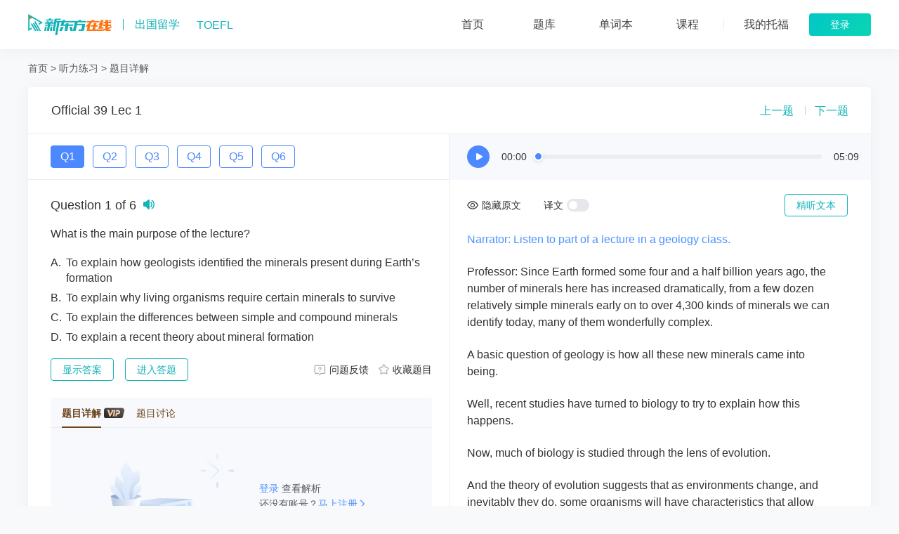

--- FILE ---
content_type: text/html; charset=utf-8
request_url: https://liuxue.koolearn.com/toefl/listen/229-180-q1.html
body_size: 21318
content:
<!DOCTYPE html><html><head><meta charSet="utf-8"/><meta name="viewport" content="width=device-width"/><title>托福TPO/Official 39 Lec 1听力原文What is the main purpose of the lecture?【新东方在线】</title><meta name="keywords" content="What is the main purpose of the lecture?"/><meta name="description" content="『新东方在线托福听力』为托福考生准备了ETS托福TPO/Official 39 Lec 1听力练习：What is the main purpose of the lecture?原文题目答案解析，TPO/Official 39 Lec 1听力原文范文音频翻译。"/><meta name="mobile-agent" content="format=html5;url= https://m.koolearn.com/liuxue/toefl/listen/229-180-q1.html/"/><link rel="alternate" media="only screen and (max-width: 640px)" href="https://m.koolearn.com/liuxue/toefl/listen/229-180-q1.html/"/><meta name="next-head-count" content="7"/><meta http-equiv="X-UA-Compatible" content="IE=edge,chrome=1"/><meta name="renderer" content="webkit"/><meta name="viewport" content="width=device-width, initial-scale=1, minimum-scale=1, maximum-scale=1, user-scalable=no, viewport-fit=cover"/><meta name="applicable-device" content="pc"/><meta http-equiv="Cache-Control" content="no-transform"/><meta http-equiv="Cache-Control" content="no-siteapp"/><link href="https://www.koolearn.com/favicon.ico" rel="shortcut icon" type="image/x-icon"/><script type="text/javascript" src="https://daxueui-cos.koocdn.com/bonree/BonreeSDK_JS.min.js" data="%7B%22reqHeaderTraceKey%22%3A%5B%22tracestate%22%2C%22traceparent%22%5D%2C%22uploadAddrHttps%22%3A%22https%3A%2F%2Foneupload.bonree.com%2FRUM%2Fupload%22%2C%22appId%22%3A%22c4ca58508ff54d3fa7b8e1468361d49c%22%2C%22uploadAddrHttp%22%3A%22http%3A%2F%2Foneupload.bonree.com%2FRUM%2Fupload%22%2C%22respHeaderTraceKey%22%3A%5B%22traceresponse%22%2C%22x-br-response%22%5D%2C%22brss%22%3Afalse%7D" id="BonreeAgent"></script><script src="//daxueui-cos.koocdn.com/common/guonei/static/react.production.min.js"></script><script src="//daxueui-cos.koocdn.com/common/guonei/static/react-dom.production.min.js"></script><link rel="stylesheet" href="//daxueui-cos.koocdn.com/common/dxlogin/static/style.css"/><script src="https://daxueui-cos.koocdn.com/common/dxlogin/static/index.umd.js"></script><link rel="preload" href="//daxueui-oss.koocdn.com/chuguo/liuxue2/_next/static/css/84af33b5659ce28c.css" as="style" crossorigin="anonymous"/><link rel="stylesheet" href="//daxueui-oss.koocdn.com/chuguo/liuxue2/_next/static/css/84af33b5659ce28c.css" crossorigin="anonymous" data-n-g=""/><link rel="preload" href="//daxueui-oss.koocdn.com/chuguo/liuxue2/_next/static/css/ddd40b887d050d94.css" as="style" crossorigin="anonymous"/><link rel="stylesheet" href="//daxueui-oss.koocdn.com/chuguo/liuxue2/_next/static/css/ddd40b887d050d94.css" crossorigin="anonymous" data-n-p=""/><link rel="preload" href="//daxueui-oss.koocdn.com/chuguo/liuxue2/_next/static/css/b4c5dcfa4d4e2cc9.css" as="style" crossorigin="anonymous"/><link rel="stylesheet" href="//daxueui-oss.koocdn.com/chuguo/liuxue2/_next/static/css/b4c5dcfa4d4e2cc9.css" crossorigin="anonymous" data-n-p=""/><link rel="preload" href="//daxueui-oss.koocdn.com/chuguo/liuxue2/_next/static/css/4983078e7238e8d9.css" as="style" crossorigin="anonymous"/><link rel="stylesheet" href="//daxueui-oss.koocdn.com/chuguo/liuxue2/_next/static/css/4983078e7238e8d9.css" crossorigin="anonymous" data-n-p=""/><noscript data-n-css=""></noscript><script defer="" crossorigin="anonymous" nomodule="" src="//daxueui-oss.koocdn.com/chuguo/liuxue2/_next/static/chunks/polyfills-c67a75d1b6f99dc8.js"></script><script src="//daxueui-oss.koocdn.com/chuguo/liuxue2/_next/static/chunks/webpack-41b53968695ec946.js" defer="" crossorigin="anonymous"></script><script src="//daxueui-oss.koocdn.com/chuguo/liuxue2/_next/static/chunks/framework-760141ebe7da9f53.js" defer="" crossorigin="anonymous"></script><script src="//daxueui-oss.koocdn.com/chuguo/liuxue2/_next/static/chunks/main-fe77a9e19f630637.js" defer="" crossorigin="anonymous"></script><script src="//daxueui-oss.koocdn.com/chuguo/liuxue2/_next/static/chunks/pages/_app-0dd99385e9e0762a.js" defer="" crossorigin="anonymous"></script><script src="//daxueui-oss.koocdn.com/chuguo/liuxue2/_next/static/chunks/e3a3f267-1f8b4803e971060c.js" defer="" crossorigin="anonymous"></script><script src="//daxueui-oss.koocdn.com/chuguo/liuxue2/_next/static/chunks/1342-5cde1a6cf970929f.js" defer="" crossorigin="anonymous"></script><script src="//daxueui-oss.koocdn.com/chuguo/liuxue2/_next/static/chunks/2753-1a3087583d2bd59c.js" defer="" crossorigin="anonymous"></script><script src="//daxueui-oss.koocdn.com/chuguo/liuxue2/_next/static/chunks/5808-ac994c02cbf1c0f3.js" defer="" crossorigin="anonymous"></script><script src="//daxueui-oss.koocdn.com/chuguo/liuxue2/_next/static/chunks/4565-6c700e50f32ead3d.js" defer="" crossorigin="anonymous"></script><script src="//daxueui-oss.koocdn.com/chuguo/liuxue2/_next/static/chunks/8608-a15703885bedb497.js" defer="" crossorigin="anonymous"></script><script src="//daxueui-oss.koocdn.com/chuguo/liuxue2/_next/static/chunks/8669-35ef3c543d969032.js" defer="" crossorigin="anonymous"></script><script src="//daxueui-oss.koocdn.com/chuguo/liuxue2/_next/static/chunks/pages/toefl/listen/%5BquestionCode%5D-25c76c6b4d39f562.js" defer="" crossorigin="anonymous"></script><script src="//daxueui-oss.koocdn.com/chuguo/liuxue2/_next/static/T8YafkNCmtoK0qzlBcJpa/_buildManifest.js" defer="" crossorigin="anonymous"></script><script src="//daxueui-oss.koocdn.com/chuguo/liuxue2/_next/static/T8YafkNCmtoK0qzlBcJpa/_ssgManifest.js" defer="" crossorigin="anonymous"></script><style id="__jsx-47a2164552939f6a">body{background:#f8f9fa}</style></head><body class="body"><script src="https://static.koocdn.com/framework/js/global.js"></script><script type="text/javascript" src="https://images.koolearn.com/shark/project/gtm/chuguo-GTM.js"></script><script src="//daxueui-oss.koocdn.com/chuguo/liuxue2/static/js/tool.js"></script><script src="https://static.koocdn.com/project/header/1.x/common/common-mix/common-mix.bundle.js"></script><script src="https://images.koolearn.com/shark/project/chuguo-error/index.js"></script><script src="//static.koocdn.com/project/common/quick-pay/pc/main-single.bundle.js"></script><div id="__next"><div class="style_head-warp__7X0q7 style_practice-home-header__7BY4V toefl"><div class="style_head-content__IzjgO style_w__dodKa"><div class="style_left__qGuwr"><a href="https://liuxue.koolearn.com/"><div class="style_logo__IVIWQ"></div><div class="style_text__8Xu8G">出国留学</div></a><div class="style_subject__YELDw">TOEFL<!-- --> <span class=""></span><div class="style_content__oSj5L"><ul><li class="toefl"><a href="https://liuxue.koolearn.com/ielts">IELTS<i></i></a></li><li class="toefl"><a href="https://liuxue.koolearn.com/toefl">TOEFL<i></i></a></li><li class="toefl"><a href="https://liuxue.koolearn.com/gre">GRE<i></i></a></li><li class="toefl"><a href="https://liuxue.koolearn.com/sat">SAT<i></i></a></li><li class="toefl"><a href="https://liuxue.koolearn.com/pte">PTE<i></i></a></li><li class="toefl"><a href="https://liuxue.koolearn.com/duolingo">多邻国<i></i></a></li></ul></div></div></div><div class="style_right__hRMtc"><div class="style_nav-menu__uRx0j"><ul><li class=""><a class="" href="https://liuxue.koolearn.com/toefl/"><div class="style_name-box__srVO3">首页</div></a></li><li class=""><a class=""><div class="style_name-box__srVO3">题库</div></a></li><li class=""><a class=""><div class="style_name-box__srVO3">单词本</div></a></li><li class="style_line-left__mt_lj"><a class=""><div class="style_name-box__srVO3">课程</div></a></li><li class="style_line-right__Qug_I"><a class=""><div class="style_name-box__srVO3">我的托福</div></a></li></ul></div><div class="style_placeholder__4aVFW"></div></div></div></div><div class="style_content-wrap__wEcq9"><div class="jsx-47a2164552939f6a style_wrapper__D4VsG style_analysis-wrap__hN50o"><div class="style_breadcrumb__0Jwpg breadcrumb-toefl"><span><a href="/toefl/">首页</a></span><span><span class="style_separator__PD7_4">&gt;</span><a href="/toefl/listen/">听力练习</a></span><span><span class="style_separator__PD7_4">&gt;</span><span>题目详解</span></span></div><div class="style_papper__F0brr style_stem__aVzKo"><div class="style_wrapper__ndahK"><div><i>Official 39 Lec 1</i></div></div><div class="style_question-content__2S5FQ"><div class="style_question__QGGLk"><div class="style_question-number__v2Iv4"><a class="style_prev__h0pKZ"></a><div class="style_number-wrap__95G_k"><div class="style_number-bar__bcZ_r" style="width:362px;left:12px"><a class="style_number__a4bHj style_detailNumber__w0NRi style_active__jpoUe" href="/toefl/listen/229-180-q1.html">Q<!-- -->1</a><a class="style_number__a4bHj style_detailNumber__w0NRi" href="/toefl/listen/229-180-q2.html">Q<!-- -->2</a><a class="style_number__a4bHj style_detailNumber__w0NRi" href="/toefl/listen/229-180-q3.html">Q<!-- -->3</a><a class="style_number__a4bHj style_detailNumber__w0NRi" href="/toefl/listen/229-180-q4.html">Q<!-- -->4</a><a class="style_number__a4bHj style_detailNumber__w0NRi" href="/toefl/listen/229-180-q5.html">Q<!-- -->5</a><a class="style_number__a4bHj style_detailNumber__w0NRi" href="/toefl/listen/229-180-q6.html">Q<!-- -->6</a></div></div><a class="style_next__sj08i"></a></div><div class="style_main__EQrAz"><span>Question <!-- -->1<!-- --> of <!-- -->6</span><div class="style_horn__kMhlJ style_horn__Op6zb"><audio src="https://ti.koocdn.com/upload/ti/2422000-2423000/2422676/a55bead2aa1b49d08585f4b429c8d451.mp3"></audio></div></div><div class="style_single__pKfwb"><div class="style_stem__5rpZW">What is the main purpose of the lecture?</div><div class=""><p class="style_value__KIERb">A<!-- -->.</p><p class="style_label__k9wPs">To explain how geologists identified the minerals present during Earth’s formation</p></div><div class=""><p class="style_value__KIERb">B<!-- -->.</p><p class="style_label__k9wPs">To explain why living organisms require certain minerals to survive</p></div><div class=""><p class="style_value__KIERb">C<!-- -->.</p><p class="style_label__k9wPs">To explain the differences between simple and compound minerals</p></div><div class=""><p class="style_value__KIERb">D<!-- -->.</p><p class="style_label__k9wPs">To explain a recent theory about mineral formation</p></div></div><div class="style_wrapper__btj3v"><div class="style_keys__QV6hq"><p class="style_key__O70Ji style_notResult__rjmoh">正确答案：<span>D</span></p></div><div class="buttons"><div class="style_button__1LGch style_bright__AyVRR">显示答案</div><div class="style_button__1LGch style_bright__AyVRR style_exem__kRodX">进入答题</div><div class="style_favorite__VYyMu style_favorite__oRlnZ"><a class="style_feedback__m_k6V"><span>问题反馈</span></a><a class=""><span>收藏题目</span></a></div></div></div></div><div class="style_question-stem__imZJw"><div class="style_wrapper__2uFz6"><div class="style_audio__41z_3 style_audio__J4oa8"><a class="style_contral__SSv_u style_play__KvCkO"></a><div class="style_time__NRP6a">00:00</div><div class="style_progress__cYymJ"><div class="style_pass__jL9rP" style="width:NaN%"><a></a></div></div><div class="style_time__NRP6a">00:00</div><audio src="https://ti.koocdn.com/upload/ti/2422000-2423000/2422676/eca4850768ca4a2e9790e257bc37f05f.mp3"></audio></div><div class="style_lyric__qDU6k"><div class="style_control__ETooi"><div class="style_button__1LGch style_noBorderBtn__hNaHE"><div class="style_wrap__J7BUW"><svg style="margin-top:-2px" viewBox="0 0 1024 1024" version="1.1" xmlns="http://www.w3.org/2000/svg" p-id="20134"><path d="M1003.657143 482.514286C895.314286 254.285714 731.542857 139.428571 512 139.428571c-219.657143 0-383.314286 114.857143-491.657143 343.2a68.914286 68.914286 0 0 0 0 58.857143C128.685714 769.714286 292.457143 884.571429 512 884.571429c219.657143 0 383.314286-114.857143 491.657143-343.2 8.8-18.514286 8.8-40 0-58.857143zM512 802.285714c-184.342857 0-319.314286-93.485714-414.514286-290.285714C192.685714 315.2 327.657143 221.714286 512 221.714286c184.342857 0 319.314286 93.485714 414.514286 290.285714C831.428571 708.8 696.457143 802.285714 512 802.285714z m-4.571429-491.428571c-111.085714 0-201.142857 90.057143-201.142857 201.142857s90.057143 201.142857 201.142857 201.142857 201.142857-90.057143 201.142858-201.142857-90.057143-201.142857-201.142858-201.142857z m0 329.142857c-70.742857 0-128-57.257143-128-128s57.257143-128 128-128 128 57.257143 128 128-57.257143 128-128 128z" p-id="20135"></path></svg></div>隐藏原文</div><div class="style_wrap__06txO style_switch-trans__Tsw4v"><p class="style_name__4E16q">译文</p><div class="style_switch__5uv83"></div></div><div class="style_button__1LGch style_bright__AyVRR" style="float:right">精听文本</div></div><div class="style_main-wrap__KwHAm"><div class="style_main__HaVWP"><div class="style_dictionary-wrap__tGXId"><div class="style_section__xEqut style_active__XjoCX"><p class="en"></p></div><div class="style_section__xEqut"><p class="en"></p></div><div class="style_section__xEqut"><p class="en"></p></div><div class="style_section__xEqut"><p class="en"></p></div><div class="style_section__xEqut"><p class="en"></p></div><div class="style_section__xEqut"><p class="en"></p></div><div class="style_section__xEqut"><p class="en"></p></div><div class="style_section__xEqut"><p class="en"></p></div><div class="style_section__xEqut"><p class="en"></p></div><div class="style_section__xEqut"><p class="en"></p></div><div class="style_section__xEqut"><p class="en"></p></div><div class="style_section__xEqut"><p class="en"></p></div><div class="style_section__xEqut"><p class="en"></p></div><div class="style_section__xEqut"><p class="en"></p></div><div class="style_section__xEqut"><p class="en"></p></div><div class="style_section__xEqut"><p class="en"></p></div><div class="style_section__xEqut"><p class="en"></p></div><div class="style_section__xEqut"><p class="en"></p></div><div class="style_section__xEqut"><p class="en"></p></div><div class="style_section__xEqut"><p class="en"></p></div><div class="style_section__xEqut"><p class="en"></p></div><div class="style_section__xEqut"><p class="en"></p></div><div class="style_section__xEqut"><p class="en"></p></div><div class="style_section__xEqut"><p class="en"></p></div><div class="style_section__xEqut"><p class="en"></p></div><div class="style_section__xEqut"><p class="en"></p></div><div class="style_section__xEqut"><p class="en"></p></div><div class="style_section__xEqut"><p class="en"></p></div><div class="style_section__xEqut"><p class="en"></p></div><div class="style_section__xEqut"><p class="en"></p></div><div class="style_section__xEqut"><p class="en"></p></div><div class="style_section__xEqut"><p class="en"></p></div><div class="style_section__xEqut"><p class="en"></p></div><div class="style_section__xEqut"><p class="en"></p></div></div></div></div></div></div></div></div></div></div></div><div style="background-color:#292F39" class="style_footer-warp__W_4xR" id="footer"><div class="style_footer-content__uD0nj style_w__iJZkO"><div class="style_top__tZBZT"><div class="style_cover__S_UUY"><div class="style_title__HZZ7k">覆盖考试</div><table><thead><tr><th>北美留学考试</th><th>英联邦留学考试</th><th>专业问答</th></tr></thead><tbody><tr><td><a target="_blank" rel="noreferrer" href="https://liuxue.koolearn.com/toefl/">TOEFL</a></td><td><a target="_blank" rel="noreferrer" href="https://liuxue.koolearn.com/ielts/">IELTS</a></td><td><a href="https://liuxue.koolearn.com/ask/ielts/" target="_blank" rel="noreferrer">雅思专业问答</a></td></tr><tr><td><a href="https://www.koolearn.com/ke/gre" target="_blank" rel="noreferrer">GRE</a></td><td><a href="https://www.koolearn.com/ke/alevel" target="_blank" rel="noreferrer">A Level</a></td><td><a href="https://liuxue.koolearn.com/ask/toefl/" target="_blank" rel="noreferrer">托福专业问答</a></td></tr><tr><td><a href="https://www.koolearn.com/ke/gmat" target="_blank" rel="noreferrer">GMAT</a></td><td><a href="https://ielts.koolearn.com/zhuanti/pte/" target="_blank" rel="noreferrer">PTE</a></td><td><a href="https://liuxue.koolearn.com/ask/gre/" target="_blank" rel="noreferrer">GRE专业问答</a></td></tr><tr><td><a href="https://liuxue.koolearn.com/sat/" target="_blank" rel="noreferrer">SAT</a></td><td><a href="https://www.koolearn.com/zhuanti/interchange_pc/" target="_blank" rel="noreferrer">Interchange</a></td><td><a href="https://liuxue.koolearn.com/ask/gmat/" target="_blank" rel="noreferrer">GMAT专业问答</a></td></tr><tr><td><a href="https://www.koolearn.com/ke/act/" target="_blank" rel="noreferrer">ACT</a></td><td><a href="https://www.koolearn.com/zhuanti/yingben_jingying/" target="_blank" rel="noreferrer">英本精英计划</a></td></tr><tr><td colSpan="3"><a href="https://www.koolearn.com/ke/sat/#tab3" target="_blank" rel="noreferrer">AP/SSAT/IB</a></td></tr><tr><td colSpan="3"><a href="https://www.koolearn.com/product/c_64_86435.html" target="_blank" rel="noreferrer">美高先修课</a></td></tr><tr><td colSpan="3"><a href="https://www.koolearn.com/zhuanti/meiben_jingying/" target="_blank" rel="noreferrer">美本精英计划</a></td></tr><tr><td colSpan="3"><a href="https://www.koolearn.com/zhuanti/meiyan_jingying/" target="_blank" rel="noreferrer">美研精英计划</a></td></tr></tbody></table></div><div class="style_tool__mweSs"><div class="style_title__HZZ7k">备考工具</div><div class="style_tool-list__V4d_a"><div class="style_tool-item__o87Gl"><div class="style_sub-title__PQsYt">备考App</div><ul><li><a>新东方在线国际教育</a><div class="style_qrcode__jIKLs"><img src="//daxueui-oss.koocdn.com/chuguo/liuxue2/_next/static/images/international-education-app-c082bff6e3104e8c7a3d5294ea97c988.png" alt=""/></div></li><li><a>新东方雅思Pro</a><div class="style_qrcode__jIKLs"><img src="[data-uri]" alt=""/></div></li><li><a>新东方托福Pro</a><div class="style_qrcode__jIKLs"><img src="//daxueui-oss.koocdn.com/chuguo/liuxue2/_next/static/images/2-8714667773f006fca0253a27cef4c701.png" alt=""/></div></li></ul></div><div class="style_tool-item__o87Gl"><div class="style_sub-title__PQsYt">小程序</div><ul><li><a>新东方在线国际择校通</a><div class="style_qrcode__jIKLs"><img src="//daxueui-oss.koocdn.com/chuguo/liuxue2/_next/static/images/school-mini-cbf3f370771ce1a4eaac696db096e41b.jpg" alt=""/></div></li><li><a>新东方雅思Pro</a><div class="style_qrcode__jIKLs"><img src="//daxueui-oss.koocdn.com/chuguo/liuxue2/_next/static/images/ielts-mini-f8ee09a3281d662b861bd094fb310dd1.png" alt=""/></div></li><li><a>新东方在线出国留学微课</a><div class="style_qrcode__jIKLs"><img src="//daxueui-oss.koocdn.com/chuguo/liuxue2/_next/static/images/chuguo-mini-2e43aa681f1f05bb7b5a790c1b016ef4.jpg" alt=""/></div></li></ul></div><div class="style_apps__pDhF0"><div><span>扫码关注公众号</span></div></div></div><div class="style_footer-logo__aUMxW"></div></div></div><div class="style_bottom__QdOrN"><p><a href="https://beian.miit.gov.cn/#/Integrated/index" style="color:#fff" target="_blank" rel="noreferrer"> 京ICP备2024050960号-2 </a><a style="color:#fff" href="https://daxue-file-1255817909.cos.ap-beijing.myqcloud.com/daxue/common/icp/audiovisual_licence.pdf" target="_blank" rel="noreferrer"> 信息网络传播视听许可证：0110531 </a><a style="color:#fff" href="https://daxueui-cos.koocdn.com/images/fe_upload/2024/4/2024-4-10-1712739472063.jpg" target="_blank" rel="noreferrer"> 营业执照 </a><a href="https://beian.mps.gov.cn/#/query/webSearch?code=11010802044296" target="_blank" rel="noreferrer"><img style="position:relative;top:2px" width="10" src="https://daxueui-cos.koocdn.com/chuguo/public-images/gongan.png"/>京公网安备11010802044296号 </a><a href="https://daxueui-cos.koocdn.com/chuguo/public-images/KmIZai_1744093768.pdf" target="_blank" rel="noreferrer"> ICP许可证编号：京B2-20241156 </a></p><p>Copyright © 2024-2024 All Rights Reserved</p></div></div></div></div><script id="__NEXT_DATA__" type="application/json" crossorigin="anonymous">{"props":{"pageProps":{"pageInfo":{"requestUrl":"/toefl/listen/229-180-q1.html","initialCurrentTime":1769067926186,"XDFYears":32,"XDFZXYears":20},"head":{"title":"托福TPO/Official 39 Lec 1听力原文What is the main purpose of the lecture?【新东方在线】","keywords":"What is the main purpose of the lecture?","description":"『新东方在线托福听力』为托福考生准备了ETS托福TPO/Official 39 Lec 1听力练习：What is the main purpose of the lecture?原文题目答案解析，TPO/Official 39 Lec 1听力原文范文音频翻译。"},"question":{"id":"180","label":"229","lyric":[{"serialNumber":"TOEFL--0TF-T39-L-L1","start":0,"createUser":"学员3022750","end":3710,"sortNum":1,"entext":"Narrator: Listen to part of a lecture in a geology class.","id":68671,"cntext":"旁白：请听一段地质学讲座的节选片段。"},{"serialNumber":"TOEFL--0TF-T39-L-L1","start":3710,"createUser":"学员3022750","end":21370,"sortNum":2,"entext":"Professor: Since Earth formed some four and a half billion years ago, the number of minerals here has increased dramatically, from a few dozen relatively simple minerals early on to over 4,300 kinds of minerals we can identify today, many of them wonderfully complex.","id":68672,"cntext":"教授：自从地球在45亿年前形成开始，地球上的矿物种类的数量就发生了急剧增长，从只有仅仅几种相对简单的矿物质增长到4300多种我们现在可以识别的矿物，其中的很多矿物很复杂。"},{"serialNumber":"TOEFL--0TF-T39-L-L1","start":21370,"createUser":"学员3022750","end":26720,"sortNum":3,"entext":"A basic question of geology is how all these new minerals came into being.","id":68673,"cntext":"一个地质学的基本问题是，这些新的矿物质是怎么形成的。"},{"serialNumber":"TOEFL--0TF-T39-L-L1","start":26720,"createUser":"学员3022750","end":32230,"sortNum":4,"entext":"Well, recent studies have turned to biology to try to explain how this happens.","id":68674,"cntext":"近期的研究转向了生物学，以求解释这些新生矿物的产生过程。"},{"serialNumber":"TOEFL--0TF-T39-L-L1","start":32230,"createUser":"学员3022750","end":36410,"sortNum":5,"entext":"Now, much of biology is studied through the lens of evolution.","id":68675,"cntext":"生物学的大部分理论是通过进化的视角来研究的。"},{"serialNumber":"TOEFL--0TF-T39-L-L1","start":36410,"createUser":"学员3022750","end":52920,"sortNum":6,"entext":"And the theory of evolution suggests that as environments change, and inevitably they do, some organisms will have characteristics that allow them to adapt to those changes successfully, characteristics that help these organisms develop and survive, and reproduce.","id":68676,"cntext":"进化的理论意思是，随着环境的改变，当然环境不可避免地一直在改变，一些有机物会产生让它们成功适应环境的特征，这些特征帮助这些有机物生长存活下来，再产生后代。"},{"serialNumber":"TOEFL--0TF-T39-L-L1","start":52920,"createUser":"学员3022750","end":69590,"sortNum":7,"entext":"And when environments become more complex, as tends to happen over time, those earlier adaptations, those variations, become the basis of yet other combinations and variations, and lead to ever more diverse and complex forms of life.","id":68677,"cntext":"当环境变得更加复杂的时候，这也是一直在发生的事情，这一些早期的生物的变异会成为特征结合和进一步变异的基础，进一步产生更加多样和复杂的生命。"},{"serialNumber":"TOEFL--0TF-T39-L-L1","start":69590,"createUser":"学员3022750","end":80560,"sortNum":8,"entext":"So from fewer, simpler and relatively similar forms of life billions of years ago, life on Earth has now become a dazzling array of diversity and complexity.","id":68678,"cntext":"所以从十亿年前数量少的、简单的和相对来说更加相似的生命形式，地球上的生物现在变成了一群有巨大多样性和复杂性的群体。"},{"serialNumber":"TOEFL--0TF-T39-L-L1","start":80560,"createUser":"学员3022750","end":87770,"sortNum":9,"entext":"Well, some geologists now want to apply this concept to explain mineral diversity too.","id":68679,"cntext":"一些地质学家现在想把这个理论应用到解释矿物质多样性上。"},{"serialNumber":"TOEFL--0TF-T39-L-L1","start":87770,"createUser":"学员3022750","end":96020,"sortNum":10,"entext":"The conditions that minerals are under are not constant, conditions like temperature, or pressure, or chemical surroundings.","id":68680,"cntext":"矿物质所处的环境不是一成不变的，譬如温度、压强或者化学环境是一直在变化的。"},{"serialNumber":"TOEFL--0TF-T39-L-L1","start":96020,"createUser":"学员3022750","end":101880,"sortNum":11,"entext":"These change, often in cycles, increasing and decreasing slowly over time.","id":68681,"cntext":"这一些变化，经常是循环往复发生，随着时间增强或者减弱。"},{"serialNumber":"TOEFL--0TF-T39-L-L1","start":101880,"createUser":"学员3022750","end":106790,"sortNum":12,"entext":"And as conditions change, minerals sometimes break down.","id":68682,"cntext":"随着环境的改变，矿物质有时候会分解。"},{"serialNumber":"TOEFL--0TF-T39-L-L1","start":106790,"createUser":"学员3022750","end":114310,"sortNum":13,"entext":"And their atoms recombine into totally new compounds as part of a process some called mineral evolution.","id":68683,"cntext":"它们的原子重新组合成为新的化合物，这就是一个称为矿物质进化的过程的一部分。"},{"serialNumber":"TOEFL--0TF-T39-L-L1","start":114310,"createUser":"学员3022750","end":125910,"sortNum":14,"entext":"Now, minerals are not alive of course, so this is not evolution in quite the same sense you'd have in living organisms, but there do appear to be some parallels.","id":68684,"cntext":"矿物质肯定不是活物，所以矿物质进化的概念和生物进化的概念是不同的，但是还是有很多过程是平行的。"},{"serialNumber":"TOEFL--0TF-T39-L-L1","start":125910,"createUser":"学员3022750","end":135780,"sortNum":15,"entext":"Living organisms not only adapt to their environment, but also affect it, change the environment within which other organisms may then develop.","id":68685,"cntext":"活体生物不仅仅要适应环境，还去改变环境，改变环境以后，这个环境可能会变得适宜其他有机体生长。"},{"serialNumber":"TOEFL--0TF-T39-L-L1","start":135780,"createUser":"学员3022750","end":145710,"sortNum":16,"entext":"Likewise, each new mineral also enriches the chemical environment from which lots of other even more complex new minerals may be formed in the future.","id":68686,"cntext":"类似地，每一种新的矿物质同样会丰富其化学环境，而这个化学环境是很多其他更复杂的矿物质未来会产生的发源地。"},{"serialNumber":"TOEFL--0TF-T39-L-L1","start":145710,"createUser":"学员3022750","end":156890,"sortNum":17,"entext":"Beyond these similarities though, what's really fascinating about mineral evolution is the way minerals apparently coevolve with living organisms.","id":68687,"cntext":"除了这些相似点，矿物质进化的吸引人的一点是矿物质显然是和有机物一起进化的。"},{"serialNumber":"TOEFL--0TF-T39-L-L1","start":156890,"createUser":"学员3022750","end":159400,"sortNum":18,"entext":"Uh, what do I mean by that?","id":68688,"cntext":"嗯，我的意思具体是什么呢？"},{"serialNumber":"TOEFL--0TF-T39-L-L1","start":159400,"createUser":"学员3022750","end":165520,"sortNum":19,"entext":"Well, it's maybe a billion years after Earth's formation that we first see evidence of life.","id":68689,"cntext":"也许是十亿年以前，在地球形成之后，我们第一次发现了生命存在的证据。"},{"serialNumber":"TOEFL--0TF-T39-L-L1","start":165520,"createUser":"学员3022750","end":173770,"sortNum":20,"entext":"Of course early life forms were primitive, just tiny, single-celled microbes, but overtime, they had a profound effect.","id":68690,"cntext":"当然了早期的生命体是很基础的，就仅仅是小小的、单细胞的生物，但是随着时间过去，它们起到了深远的作用。"},{"serialNumber":"TOEFL--0TF-T39-L-L1","start":173770,"createUser":"学员3022750","end":194430,"sortNum":21,"entext":"Huge numbers of these microbes began producing food by photosynthesis, which of course also freed up enormous amounts of oxygen and lots of that oxygen interacted with the atoms of existing minerals, creating rust out of iron for instance, reacting with a whole range of different metals to create lots of new minerals.","id":68691,"cntext":"大量的这种微生物开始通过光合作用生产养料，光合作用释放了大量的氧气，氧气导致和当时存在的矿物质反应，形成了例如铁锈一样的东西，这些物质再和大范围的不同金属反应，最终产生多种矿物质。"},{"serialNumber":"TOEFL--0TF-T39-L-L1","start":194430,"createUser":"学员3022750","end":211040,"sortNum":22,"entext":"Now, living organisms rely on minerals, but they not only take in some minerals as nutrients, they also excrete others as waste products, including what we call bio minerals, minerals that form with the help of biological life.","id":68692,"cntext":"微生物依赖矿物质而生存，但是它们并不是仅仅把矿物质作为营养物质而吸收，他们还分泌一些别的矿物质作为排泄物，包括我们称为生物矿物质的东西，这种物质是通过有机体的帮助下产生的。"},{"serialNumber":"TOEFL--0TF-T39-L-L1","start":211040,"createUser":"学员3022750","end":217580,"sortNum":23,"entext":"We can see geologic evidence of bio mineral production in what are called stromatolites.","id":68693,"cntext":"我们可以通过叠层石得到地质学上关于生物矿物质产生的证据。"},{"serialNumber":"TOEFL--0TF-T39-L-L1","start":217580,"createUser":"学员3022750","end":228360,"sortNum":24,"entext":"Stromatolites look like wavy layers of sedimentary rock, but they are really fossils, fossils of the waste from microbial mats.","id":68694,"cntext":"叠层石看起来像是一层层的沉积岩，但它们其实是化石，是微生物的一层层的残渣。"},{"serialNumber":"TOEFL--0TF-T39-L-L1","start":228360,"createUser":"学员3022750","end":235990,"sortNum":25,"entext":"microbial mats are vast colonies of one-celled organisms that were once the most prevalent form of life on Earth.","id":68695,"cntext":"微生物层时一大片单细胞生物，这些生物曾经是地球上最占优势的物种。"},{"serialNumber":"TOEFL--0TF-T39-L-L1","start":235990,"createUser":"学员3022750","end":247220,"sortNum":26,"entext":"And the study of stromatolites indicates that these ancient microbial mats interacted with minerals in the environment and left behind new compounds as waste products.","id":68696,"cntext":"针对叠层石的研究发现这些古代微生物层会与环境中的矿物质发生相互作用，产生新的化合物残渣。"},{"serialNumber":"TOEFL--0TF-T39-L-L1","start":247220,"createUser":"学员3022750","end":250910,"sortNum":27,"entext":"Bio minerals like carbonates, phosphates, and silica.","id":68697,"cntext":"这种生物矿物质就是，例如碳酸盐、磷酸盐和二氧化硅这样的物质。"},{"serialNumber":"TOEFL--0TF-T39-L-L1","start":250910,"createUser":"学员3022750","end":254510,"sortNum":28,"entext":"In fact, we've grown microbial mats in the laboratory.","id":68698,"cntext":"实际上，我们已经可以在实验室里培养微生物层。"},{"serialNumber":"TOEFL--0TF-T39-L-L1","start":254510,"createUser":"学员3022750","end":260890,"sortNum":29,"entext":"And over time, they too have produced some of the same sorts of minerals found in stromatolites.","id":68699,"cntext":"随着时间的过去，它们也开始产生我们在叠层石里发现的相同的矿物质。"},{"serialNumber":"TOEFL--0TF-T39-L-L1","start":260890,"createUser":"学员3022750","end":264800,"sortNum":30,"entext":"Uh, you don't need to know the details of the process right now.","id":68700,"cntext":"嗯，你们不需要现在就知道这个过程的细节。"},{"serialNumber":"TOEFL--0TF-T39-L-L1","start":264800,"createUser":"学员3022750","end":267940,"sortNum":31,"entext":"We are still figuring out just how it works ourselves.","id":68701,"cntext":"我们现在也还在研究呢。"},{"serialNumber":"TOEFL--0TF-T39-L-L1","start":267940,"createUser":"学员3022750","end":278960,"sortNum":32,"entext":"But you might be interested to know that this concept of mineral evolution is being used in the search for evidence of life on other planets.","id":68702,"cntext":"但是你应该会对矿物进化这个概念怎么用在寻找其它星球的生命证据上面感兴趣。"},{"serialNumber":"TOEFL--0TF-T39-L-L1","start":278960,"createUser":"学员3022750","end":294920,"sortNum":33,"entext":"The thinking is that if certain minerals occur here on Earth, as a result of a biological process, and if we also find those same minerals on another planet, this would suggest that life may have once existed there!","id":68703,"cntext":"我们的想法是，如果一些矿物质在地球上产生了，是作为生物活动过程的结果产生的，并且如果我们在其他星球上也发现了这些矿物质，这就可以说明生命曾经在那里存在过！"},{"serialNumber":"TOEFL--0TF-T39-L-L1","start":294920,"createUser":"学员3022750","end":309446,"sortNum":34,"entext":"But just because a particular mineral is found on, say Mars or Venus, we really shouldn't assume that whatever caused it to turn up there, must be the same process that formed that mineral here on Earth.","id":68704,"cntext":"但是就是因为我们在火星上或者金星上找到了某种特定的矿物质，我们真的不应该假定，发生在地球上的过程也会在那里发生，也不应该假定在它们上面产生矿物质的过程和地球上的一样。"}],"questionNo":"1","labelId":229,"labelName":"Official 39","question":{"sourceKlbName":"","difficultyKlbId":164639,"type":"listening","analysis":"详解拼命编写中，敬请期待～","stemInnerText":"","imgUrl":["https://ti.koocdn.com/upload/ti/2422000-2423000/2422676/f4194c0db6454d9a9c9dc18f3adb7a30.png"],"lrcUrl":"https://ti.koocdn.com/upload/ti/2422000-2423000/2422676/93bcdd2f9258426fba22cbe217f032c6.json","listenUrl":["https://ti.koocdn.com/upload/ti/2422000-2423000/2422676/eca4850768ca4a2e9790e257bc37f05f.mp3"],"time_stem":{},"children":[{"questionInfo":{"labelId":229,"question":{"sourceKlbName":"","difficultyKlbId":0,"type":"listening_single_choice","analysis":"\u003cp\u003e题型分类：目的题\u003c/p\u003e\u003cp\u003e选项分析：教授通过矿物数量引入话题，然后讲明主题：A basic question of geology is how all these new minerals came into being. Well, recent studies have turned to biology to try to explain how this happens.\u0026nbsp;how this happens对应选项D的mineral formation。\u003c/p\u003e\u003cp\u003eA选项identified（识别）无中生有。\u003c/p\u003e\u003cp\u003eB选项，讲座中只有一部分说了矿物帮助微生物存活，以偏概全。\u003c/p\u003e\u003cp\u003eC选项differences无中生有。\u003c/p\u003e","stemInnerText":"What is the main purpose of the lecture?","imgUrl":[],"lrcUrl":"","listenUrl":["https://ti.koocdn.com/upload/ti/2422000-2423000/2422676/a55bead2aa1b49d08585f4b429c8d451.mp3"],"difficultyKlbName":"","sourceKlbId":0,"options":[{"label":"To explain how geologists identified the minerals present during Earth’s formation","value":"A"},{"label":"To explain why living organisms require certain minerals to survive","value":"B"},{"label":"To explain the differences between simple and compound minerals","value":"C"},{"label":"To explain a recent theory about mineral formation","value":"D"}],"validation":{"scoring_type":"EXACT_MATCH","valid_response":{"value":["D"]}},"stem":"What is the main purpose of the lecture?"},"childQuestionCount":0,"difficultyKlbId":0,"toeflQuestionInfoId":0,"questionName":"Official 39 Lec 1","questionOrder":0,"serialNumber":"TOEFL--0TF-T39-L-L1__1","isRepeatListen":false,"freeQuestion":false}},{"questionInfo":{"labelId":229,"question":{"sourceKlbName":"","difficultyKlbId":0,"type":"listening_single_choice","analysis":"\u003cp\u003e题型分类：细节题\u003c/p\u003e\u003cp\u003e题干分析：关于矿物在地球的形成，教授说了什么观点\u003c/p\u003e\u003cp\u003e选项分析：根据Earth’s formation定位，教授说Since Earth formed, the number of minerals here has increased dramatically, from a few dozen relatively simple minerals early on...to over 4,300 kinds of minerals we can identify today-many of them wonderfully complex.。原文中的a few dozen对应选项A的comparatively few。\u003c/p\u003e\u003cp\u003eB选项文中教授没有比较不同星球矿物的复杂程度。\u003c/p\u003e\u003cp\u003eC选项教授说矿物和生物一样受到地球温度和压力变化的影响，选项与原文矛盾。\u003c/p\u003e\u003cp\u003eD选项no longer无中生有。\u003c/p\u003e","stemInnerText":"What point does the professor make about the minerals present during Earth's formation?","imgUrl":[],"lrcUrl":"","listenUrl":["https://ti.koocdn.com/upload/ti/2422000-2423000/2422676/d0e301caa2ef44ef927b8d7847aaeb71.mp3"],"difficultyKlbName":"","sourceKlbId":0,"options":[{"label":"They were comparatively few of them.","value":"A"},{"label":"They were more complex than minerals formed on other planets.","value":"B"},{"label":"Most were not affected by temperature and pressure changes on early Earth.","value":"C"},{"label":"Some of them are no longer being formed naturally on Earth.","value":"D"}],"validation":{"scoring_type":"EXACT_MATCH","valid_response":{"value":["A"]}},"stem":"What point does the professor make about the minerals present during Earth's formation?"},"childQuestionCount":0,"difficultyKlbId":0,"toeflQuestionInfoId":0,"questionName":"Official 39 Lec 1","questionOrder":1,"serialNumber":"TOEFL--0TF-T39-L-L1__2","isRepeatListen":false,"freeQuestion":false}},{"questionInfo":{"labelId":229,"question":{"sourceKlbName":"","difficultyKlbId":0,"type":"listening_multi_choice","analysis":"\u003cp\u003e题型分类：细节题\u003c/p\u003e\u003cp\u003e题干分析： 矿物和生物的相同点是什么？\u003c/p\u003e选项分析：根据similarities, minerals and living organisms定位。进化的两个相同点：1. 越进化越复杂，diversity对应C选项的diverse；2. 不只是适应环境，还改造环境以生存，enrich对应affect，form对应shaped。A选项same time无中生有，B选项only选项太极端。","stemInnerText":"What similarities does the professor point out between minerals and living organisms?","imgUrl":[],"lrcUrl":"","listenUrl":["https://ti.koocdn.com/upload/ti/2422000-2423000/2422676/4526b6fc8423406db90f15f7ca1496cf.mp3"],"difficultyKlbName":"","sourceKlbId":0,"options":[{"label":"Both first appeared on Earth at approximately the same time.","value":"A"},{"label":"They both can be formed only in the presence of oxygen.","value":"B"},{"label":"They both have become more diverse and complex over time.","value":"C"},{"label":"Not only are they both shaped by their environment, but both also affect it.","value":"D"}],"validation":{"scoring_type":"EXACT_MATCH","valid_response":{"value":["D","C"]}},"stem":"What similarities does the professor point out between minerals and living organisms?"},"childQuestionCount":0,"difficultyKlbId":0,"toeflQuestionInfoId":0,"questionName":"Official 39 Lec 1","questionOrder":2,"serialNumber":"TOEFL--0TF-T39-L-L1__3","isRepeatListen":false,"freeQuestion":false}},{"questionInfo":{"labelId":229,"question":{"sourceKlbName":"","difficultyKlbId":0,"type":"listening_single_choice","analysis":"\u003cp\u003e题型分类：细节题\u003c/p\u003e\u003cp\u003e题干分析：什么是stromatolites?\u003c/p\u003e\u003cp\u003e选项分析：根据stromatolites定位，Stromatolites look like wavy layers of sedimentary rock.But they're really fossils- fossils of the waste from microbial mats.\u0026nbsp;fossil对应fossil remains。\u003c/p\u003e\u003cp\u003eB选项，教授说是微生物的化石，不是矿物，but这个词表示转折，说明与前文意义相反。\u003c/p\u003e\u003cp\u003eC选项，环境变化教授已经讨论结束了，现在是在说生物和矿物的联系。\u003c/p\u003e\u003cp\u003eD选项，Stromatolites不是石头，与原文矛盾。\u003c/p\u003e","stemInnerText":"What are stromatolites?","imgUrl":[],"lrcUrl":"","listenUrl":["https://ti.koocdn.com/upload/ti/2422000-2423000/2422676/a2f060fb140d4477bdc2637aa1c0f471.mp3"],"difficultyKlbName":"","sourceKlbId":0,"options":[{"label":"Fossils remains of microbial mats","value":"A"},{"label":"Layered deposits of iron-based minerals","value":"B"},{"label":"Layers of rock that indicate changes in Earth's pressure and temperature","value":"C"},{"label":"Rock formations created when oxygen interacts with certain metals","value":"D"}],"validation":{"scoring_type":"EXACT_MATCH","valid_response":{"value":["A"]}},"stem":"What are stromatolites?"},"childQuestionCount":0,"difficultyKlbId":0,"toeflQuestionInfoId":0,"questionName":"Official 39 Lec 1","questionOrder":3,"serialNumber":"TOEFL--0TF-T39-L-L1__4","isRepeatListen":false,"freeQuestion":false}},{"questionInfo":{"labelId":229,"question":{"sourceKlbName":"","difficultyKlbId":0,"type":"listening_single_choice","analysis":"\u003cp\u003e题型分类：目的题\u003c/p\u003e\u003cp\u003e题干分析：为什么教授提到了microbial mats？\u003c/p\u003e\u003cp\u003e选项分析：\u003c/p\u003e\u003cp\u003e根据microbial mats定位上下文，And the study of stromatolites indicates that these ancient microbial mats interacted with minerals in the environment and left behind new compounds as waste products-biominerals like carbonates，left behind new compounds与选项B的how new minerals can be created对应。\u003c/p\u003e\u003cp\u003eA选项，colonize无中生有，\u003c/p\u003e\u003cp\u003eC选项geological processes无中生有，\u003c/p\u003e\u003cp\u003eD选项，depend on oxygen过于极端，并且无中生有。\u003c/p\u003e","stemInnerText":"Why does the professor talk about microbial mats?","imgUrl":[],"lrcUrl":"","listenUrl":["https://ti.koocdn.com/upload/ti/2422000-2423000/2422676/6a50876fb2c44e7bba8be3a112bc93ed.mp3"],"difficultyKlbName":"","sourceKlbId":0,"options":[{"label":"To explain why organisms tend to colonize near certain minerals","value":"A"},{"label":"To describe how minerals can be created by living organisms","value":"B"},{"label":"To illustrate the effects of geological processes on living organisms","value":"C"},{"label":"To emphasize that evolving life depended on the presence of oxygen","value":"D"}],"validation":{"scoring_type":"EXACT_MATCH","valid_response":{"value":["B"]}},"stem":"Why does the professor talk about microbial mats?"},"childQuestionCount":0,"difficultyKlbId":0,"toeflQuestionInfoId":0,"questionName":"Official 39 Lec 1","questionOrder":4,"serialNumber":"TOEFL--0TF-T39-L-L1__5","isRepeatListen":false,"freeQuestion":false}},{"questionInfo":{"labelId":229,"question":{"sourceKlbName":"","difficultyKlbId":0,"type":"listening_single_choice","analysis":"\u003cp\u003e题型分类：态度题\u003c/p\u003e\u003cp\u003e题干分析：关于使用矿物证据决定其他星球是否有生命存在，教授怎么看？\u003c/p\u003e\u003cp\u003e选项分析：根据another planet定位，教授说if certain minerals occur here on Earth as a result of a biological process, and if we also find those same minerals on another planet,this would suggest that life may have once existed there. But-just because a particular mineral is found on say, Mars or Venus- uh, we really shouldn't assume that whatever caused it to turn up there...must be the same process that formed that mineral here on Earth.。从这个BUT，我们可以看到教授的否定态度。 shouldn't assume与C选项cautious about assuming相对应。\u003c/p\u003e\u003cp\u003eA选项most promising太极端，教授没有提到。\u003c/p\u003e\u003cp\u003eB选项doubt…ever be found太极端，教授也没有提到。\u003c/p\u003e\u003cp\u003eD选项，recently无中生有。\u003c/p\u003e","stemInnerText":"What does the professor think about using evidence of minerals on another planet to determine whether life has existed there?","imgUrl":[],"lrcUrl":"","listenUrl":["https://ti.koocdn.com/upload/ti/2422000-2423000/2422676/43df88cea498447cbc1c3420ded45351.mp3"],"difficultyKlbName":"","sourceKlbId":0,"options":[{"label":"He believes it is the most promising way to search for life on another planet.","value":"A"},{"label":"He doubts that complex minerals will ever be found on another planet.","value":"B"},{"label":"He is cautious about assuming that certain minerals indicate the presence of life.","value":"C"},{"label":"He is surprised that the technique was not suggested until recently.","value":"D"}],"validation":{"scoring_type":"EXACT_MATCH","valid_response":{"value":["C"]}},"stem":"What does the professor think about using evidence of minerals on another planet to determine whether life has existed there?"},"childQuestionCount":0,"difficultyKlbId":0,"toeflQuestionInfoId":0,"questionName":"Official 39 Lec 1","questionOrder":5,"serialNumber":"TOEFL--0TF-T39-L-L1__6","isRepeatListen":false,"freeQuestion":false}}],"difficultyKlbName":"中","sourceKlbId":0,"stem":""},"childQuestionCount":0,"difficultyKlbId":0,"toeflQuestionInfoId":0,"questionName":"Official 39 Lec 1","questionState":1,"serialNumber":"TOEFL--0TF-T39-L-L1","questionUpdateTime":1699344225000,"isRepeatListen":false,"questionOrder":0,"lastQuestionId":2145,"lastQuestionName":"Official 39 Con 1","lastLabelId":636,"nextQuestionId":2147,"nextQuestionName":"Official 39 Lec 2","nextLabelId":636,"nextAnswerQuestionId":2147,"nextAnswerLabelId":636,"freeQuestion":false}},"__N_SSP":true},"page":"/toefl/listen/[questionCode]","query":{"questionCode":"229-180-q1.html"},"buildId":"T8YafkNCmtoK0qzlBcJpa","assetPrefix":"//daxueui-oss.koocdn.com/chuguo/liuxue2","runtimeConfig":{"ASSET_PREFIX":"//daxueui-oss.koocdn.com/chuguo/liuxue2"},"isFallback":false,"isExperimentalCompile":false,"gssp":true,"appGip":true}</script><script id="jg-plus-helping-2" data-type="chuguozhan" data-hide-dialog="true" data-use-pro="true" data-query=".jp-kefu-btn,.zixun" src="//static.koocdn.com/project/teach/1.x/common/plus-helping/2.x/plus-helping-single.bundle.js"></script></body></html>

--- FILE ---
content_type: text/html; charset=utf-8
request_url: https://cmsapp.koolearn.com/html.php?id=14132&wap=1&callback=jQuery1112022412208038943482_1769067928377&_=1769067928378
body_size: 5738
content:
jQuery1112022412208038943482_1769067928377('<!--全局公共配置--><div id=\"common\"><span class=\"wapPreviewImgSrc\">https://daxueui-oss.koocdn.com/images/fe_upload/2022/1/2022-1-1-1641018239287.png</span><span class=\"previewAgentName\">规划老师</span></div><!-- 官网首页 --><div id=\"www\"><span class=\"pcConfig\">2</span><span class=\"wapConfig\">2</span><span class=\"groupId\">b1f14ffd-3acc-4325-9d9e-7eddad47ece1</span><span class=\"productLine\">0</span></div><!--  K12事业部添加碎片区  --><!--        kooup小学wap--><div id=\"kooup_shouqian_xiaoxue_WAP\"><span class=\"groupId\">0b35f6b2-a9dc-47f2-bef0-77487d4caf1b</span><span class=\"productLine\">25</span></div><!--        kooup小学pc--><div id=\"kooup_shouqian_xiaoxue_PC\"><span class=\"groupId\">0b35f6b2-a9dc-47f2-bef0-77487d4caf1b</span><span class=\"productLine\">25</span></div><!--        koolearn小学专题课PC--><div id=\"K12\"><span class=\"groupId\">0b35f6b2-a9dc-47f2-bef0-77487d4caf1b</span><span class=\"productLine\">25</span></div><!--        koolearn小学专题课wap--><div id=\"K12\"><span class=\"groupId\">0b35f6b2-a9dc-47f2-bef0-77487d4caf1b</span><span class=\"productLine\">25</span></div><!--        kooup初中wap--><div id=\"kooup_shouqian_chuzhong_WAP\"><span class=\"groupId\">10ddff85-b5ac-4c5f-b487-14c48a7375e6</span><span class=\"productLine\">3</span></div><!--        致赢初中PC--><div id=\"kooup_shouqian_chuzhong_PC\"><span class=\"groupId\">10ddff85-b5ac-4c5f-b487-14c48a7375e6</span><span class=\"productLine\">3</span></div><!--        致赢初中WAP--><div id=\"kooup_shouqian_chuzhong_WAP\"><span class=\"groupId\">10ddff85-b5ac-4c5f-b487-14c48a7375e6</span><span class=\"productLine\">3</span></div><!--        kooup初中pc--><div id=\"kooup_shouqian_chuzhong_PC\"><span class=\"groupId\">10ddff85-b5ac-4c5f-b487-14c48a7375e6</span><span class=\"productLine\">3</span></div><!--        koolearn初中专题课pc--><div id=\"K12\"><span class=\"groupId\">10ddff85-b5ac-4c5f-b487-14c48a7375e6</span><span class=\"productLine\">3</span></div><!--        koolearn初中专题课wap--><div id=\"K12\"><span class=\"groupId\">10ddff85-b5ac-4c5f-b487-14c48a7375e6</span><span class=\"productLine\">3</span></div><!--        kooup高中wap--><div id=\"kooup_shouqian_gaozhong_WAP\"><span class=\"groupId\">10ddff85-b5ac-4c5f-b487-14c48a7375e6</span><span class=\"productLine\">24</span></div><!--        kooup高中pc--><div id=\"kooup_shouqian_gaozhong_PC\"><span class=\"groupId\">10ddff85-b5ac-4c5f-b487-14c48a7375e6</span><span class=\"productLine\">24</span></div><!--        致赢高中一对一  PC--><div id=\"k12-winning-pc-new\"><span class=\"groupId\">10ddff85-b5ac-4c5f-b487-14c48a7375e6</span><span class=\"productLine\">24</span></div><!--        致赢高中一对一  WAP--><div id=\"k12-winning-wap-new\"><span class=\"groupId\">10ddff85-b5ac-4c5f-b487-14c48a7375e6</span><span class=\"productLine\">24</span></div><!--        koolearn高中专题课wap--><div id=\"k12\"><span class=\"groupId\">10ddff85-b5ac-4c5f-b487-14c48a7375e6</span><span class=\"productLine\">24</span></div><!--        koolearn高中专题课pc--><div id=\"k12\"><span class=\"groupId\">10ddff85-b5ac-4c5f-b487-14c48a7375e6</span><span class=\"productLine\">24</span></div><!--        koolearn高考全程班PC--><div id=\"k12gkqcbpc\"><span class=\"groupId\">10ddff85-b5ac-4c5f-b487-14c48a7375e6</span><span class=\"productLine\">24</span></div><!--        koolearn高考全程班wap--><div id=\"k12gkqcbwap\"><span class=\"groupId\">10ddff85-b5ac-4c5f-b487-14c48a7375e6</span><span class=\"productLine\">24</span></div><!-- 国内事业部添加碎片区 --><!-- 国内综合--><div id=\"guoneizonghe\"><span class=\"gnMeiqia\">true</span><span class=\"productLine\">2</span><span class=\"pcConfig\">2</span><span class=\"groupId\">e802a5de-7335-4a37-86ac-240d6187007e</span><span class=\"productLine\">2</span></div><!-- 国内考试考研--><div id=\"guonei\"><span class=\"gnMeiqia\">true</span><span class=\"pcConfig\">2</span><span class=\"wapConfig\">2</span><span class=\"groupId\">fffe24a6-001e-402f-8ecf-a4348d80caa7</span><span class=\"productLine\">2</span></div><!-- 国内考试考研1V1--><div id=\"guonei1v1\"><span class=\"gnMeiqia\">true</span><span class=\"productLine\">2</span><span class=\"pcConfig\">2</span><span class=\"wapConfig\">2</span><span class=\"groupId\">fffe24a6-001e-402f-8ecf-a4348d80caa7</span><span class=\"productLine\">2</span></div><!-- 国内考试四级--><div id=\"siliujiDingzhi\"><span class=\"gnMeiqia\">true</span><span class=\"pcConfig\">2</span><span class=\"wapConfig\">2</span><span class=\"groupId\">5bd97d5c-6e14-498d-925f-54d4f06bdaf8</span><span class=\"productLine\">19</span></div><!-- 国内考试六级--><div id=\"siliujiDingzhi\"><span class=\"gnMeiqia\">true</span><span class=\"pcConfig\">2</span><span class=\"wapConfig\">2</span><span class=\"groupId\">5bd97d5c-6e14-498d-925f-54d4f06bdaf8</span><span class=\"productLine\">20</span></div><!-- 国内考试英语学习新概念--><div id=\"shehui-meiqia\"><span class=\"gnMeiqia\">true</span><span class=\"pcConfig\">2</span><span class=\"wapConfig\">2</span><span  class=\"groupId\">daf0ccb1-3871-485d-905b-0f684ac26562</span><span class=\"productLine\">34</span><span class=\"subSource\">sub_source_1</span></div><!-- 国内智能择校小程序--><div id=\"zexiao-meiqia\"><span class=\"gnMeiqia\">true</span><span class=\"pcConfig\">2</span><span class=\"wapConfig\">2</span><span class=\"productLine\">2</span><span class=\"subSource\">sub_source_17</span></div><div id=\"shehui\"><span class=\"gnMeiqia\">true</span><span class=\"pcConfig\">2</span><span class=\"wapConfig\">2</span><span class=\"groupId\">b152a2f9-d84d-4d95-857a-ce221353d1d4</span><span class=\"productLine\">34</span><span class=\"subSource\">sub_source_1</span></div><!-- 国内考试英语学习BEC--><div id=\"shehui\"><span class=\"gnMeiqia\">true</span><span class=\"pcConfig\">2</span><span class=\"wapConfig\">2</span><span class=\"groupId\">b152a2f9-d84d-4d95-857a-ce221353d1d4</span><span class=\"productLine\">35</span><span class=\"subSource\">sub_source_1</span></div><!-- 国内考试英语学习翻译--><div id=\"shehui\"><span class=\"gnMeiqia\">true</span><span class=\"pcConfig\">2</span><span class=\"wapConfig\">2</span><span class=\"groupId\">b152a2f9-d84d-4d95-857a-ce221353d1d4</span><span class=\"productLine\">36</span><span class=\"subSource\">sub_source_1</span></div><!-- 国内考试专四专八--><div id=\"tem\"><span class=\"gnMeiqia\">true</span><span class=\"pcConfig\">2</span><span class=\"wapConfig\">2</span><span class=\"groupId\">0fc4a029-0592-4220-814f-55b9f432adae</span><span class=\"productLine\">21</span></div><!-- 国内考试考博--><div id=\"kaobo-meiqia\"><span class=\"gnMeiqia\">true</span><span class=\"pcConfig\">2</span><span class=\"wapConfig\">2</span><span  class=\"groupId\">71291682-7875-4564-bfa6-a9476e3c84a4</span><span class=\"productLine\">23</span><span class=\"subSource\">sub_source_14</span></div><div id=\"kaobo\"><span class=\"gnMeiqia\">true</span><span class=\"pcConfig\">2</span><span class=\"wapConfig\">2</span><span class=\"groupId\">71291682-7875-4564-bfa6-a9476e3c84a4</span><span class=\"productLine\">23</span><span class=\"subSource\">sub_source_14</span></div><!-- 国内考试教师资格--><!-- 当时兼容环信切换到美恰的配置，后期可去，不建议继续使用 --><div id=\"jiaoshizige-meiqia\"><span class=\"gnMeiqia\">true</span><span class=\"pcConfig\">2</span><span class=\"wapConfig\">2</span><span class=\"groupId\">44827310-2399-4802-8ead-ac210c4489d8</span><span class=\"productLine\">45</span><span class=\"subSource\">sub_source_16</span></div><div id=\"jiaoshizige\"><span class=\"gnMeiqia\">true</span><span class=\"pcConfig\">2</span><span class=\"wapConfig\">2</span><span class=\"groupId\">44827310-2399-4802-8ead-ac210c4489d8</span><span class=\"productLine\">45</span><span class=\"subSource\">sub_source_16</span></div><!-- 国内考试公务员--><div id=\"jiaoshizige\"><span class=\"gnMeiqia\">true</span><span class=\"pcConfig\">2</span><span class=\"wapConfig\">2</span><span class=\"groupId\">44827310-2399-4802-8ead-ac210c4489d8</span><span class=\"productLine\">47</span><span class=\"subSource\">sub_source_16</span></div><!-- 国内考试同等学力--><div id=\"tdxl\"><span class=\"gnMeiqia\">true</span><span class=\"pcConfig\">2</span><span class=\"wapConfig\">2</span><span class=\"groupId\">c09c872e-1c9a-459e-8efb-0a8c2c318c8f</span><span class=\"productLine\">52</span></div><!-- 国内考试移动端投放页--><div id=\"kaoyandingzhi_new02\"><span class=\"gnMeiqia\">true</span><span class=\"pcConfig\">2</span><span class=\"wapConfig\">2</span><span class=\"groupId\">fffe24a6-001e-402f-8ecf-a4348d80caa7</span><span class=\"productLine\">2</span></div><!--国内考试信息流投放页--><div id=\"kyxxltfy\"><span class=\"gnMeiqia\">true</span><span class=\"pcConfig\">2</span><span class=\"wapConfig\">2</span><span class=\"groupId\">fffe24a6-001e-402f-8ecf-a4348d80caa7</span><span class=\"productLine\">2</span></div><!--2020考研备考投放页--><div id=\"kybktfy\"><span class=\"gnMeiqia\">true</span><span class=\"pcConfig\">2</span><span class=\"wapConfig\">2</span><span class=\"groupId\">fffe24a6-001e-402f-8ecf-a4348d80caa7</span><span class=\"productLine\">2</span></div><!--考研直通车-新投放咨询组190730--><div id=\"kaoyandingzhi_new\"><span class=\"gnMeiqia\">true</span><span class=\"pcConfig\">2</span><span class=\"wapConfig\">2</span><span class=\"groupId\">fffe24a6-001e-402f-8ecf-a4348d80caa7</span><span class=\"productLine\">2</span></div><!--考研直通车-百度咨询组--><div id=\"kaoyandingzhi\"><span class=\"gnMeiqia\">true</span><span class=\"pcConfig\">2</span><span class=\"wapConfig\">2</span><span class=\"groupId\">fffe24a6-001e-402f-8ecf-a4348d80caa7</span><span class=\"productLine\">2</span></div><!--国内考试新概念移动端--><div id=\"xingainian\"><span class=\"gnMeiqia\">true</span><span class=\"pcConfig\">2</span><span class=\"wapConfig\">2</span><span class=\"groupId\">b152a2f9-d84d-4d95-857a-ce221353d1d4</span><span class=\"productLine\">34</span></div><!--国内考试新概念移动端投放--><div id=\"xgnsem_wap\"><span class=\"gnMeiqia\">true</span><span class=\"pcConfig\">2</span><span class=\"wapConfig\">2</span><span class=\"groupId\">b152a2f9-d84d-4d95-857a-ce221353d1d4</span><span class=\"productLine\">34</span>xgnsem_wap</div><!--国内考试考研定制--><div id=\"kaoyandingzhi-plus-baidu-pc\"><span class=\"gnMeiqia\">true</span><span class=\"pcConfig\">2</span><span class=\"wapConfig\">2</span><span class=\"groupId\">fffe24a6-001e-402f-8ecf-a4348d80caa7</span><span class=\"productLine\">2</span></div><!-- 财会项目 --><!-- 当时兼容环信切换到美恰的配置，后期可去，不建议继续使用 --><div id=\"caikuai-meiqia\"><span class=\"gnMeiqia\">true</span><span class=\"pcConfig\">2</span><span class=\"wapConfig\">2</span><span  class=\"groupId\">0f31aa0b-2a41-4484-be32-1cb0985ec233</span><span class=\"productLine\">97</span><span class=\"subSource\">sub_source_15</span></div><div id=\"caikuai\"><span class=\"gnMeiqia\">true</span><span class=\"pcConfig\">2</span><span class=\"wapConfig\">2</span><span class=\"groupId\">0f31aa0b-2a41-4484-be32-1cb0985ec233</span><span class=\"productLine\">97</span><span class=\"subSource\">sub_source_15</span></div><!-- 出国事业部添加碎片区 --><!-- 出国考试组开始 --><!-- 剑桥专题 --><div id=\"interchange_think\"><span class=\"pcConfig\">2</span><span class=\"wapConfig\">2</span><span class=\"pcConfig_MQ_showPanel\">0</span><span class=\"wapConfig_MQ_showPanel\">0</span><span class=\"pcConfig_MQ_unreadMsg\">-1</span><span class=\"wapConfig_MQ_unreadMsg\">0</span><span class=\"subSource\">sub_source_79</span><span class=\"productLine\">139</span></div><!-- 剑桥青少-非强弹 --><div id=\"think_feiqiangtan\"><span class=\"pcConfig\">2</span><span class=\"wapConfig\">2</span><span class=\"pcConfig_MQ_showPanel\">-1</span><span class=\"wapConfig_MQ_showPanel\">-1</span><span class=\"subSource\">sub_source_60</span><span class=\"productLine\">139</span></div><!-- 剑桥英语-非强弹 --><div id=\"interchange_feiqiangtan\"><span class=\"pcConfig\">2</span><span class=\"wapConfig\">2</span><span class=\"pcConfig_MQ_showPanel\">-1</span><span class=\"wapConfig_MQ_showPanel\">-1</span><span class=\"subSource\">sub_source_55</span><span class=\"productLine\">94</span></div><!-- AST专题 --><div id=\"AST\"><span class=\"pcConfig\">2</span><span class=\"wapConfig\">2</span><span class=\"pcConfig_MQ_showPanel\">10</span><span class=\"wapConfig_MQ_showPanel\">10</span><span class=\"subSource\">sub_source_63</span><span class=\"productLine\">76</span></div><!-- AP专题 --><div id=\"ap\"><span class=\"pcConfig\">2</span><span class=\"wapConfig\">2</span><span class=\"pcConfig_MQ_showPanel\">10</span><span class=\"wapConfig_MQ_showPanel\">10</span><span class=\"subSource\">sub_source_68</span><span class=\"productLine\">18</span></div><!-- 托福APP-咨询1组 --><div id=\"toeflapp-1\"><span class=\"pcConfig\">2</span><span class=\"wapConfig\">2</span><span class=\"pcConfig_MQ_showPanel\">10</span><span class=\"wapConfig_MQ_showPanel\">10</span><span class=\"groupId\">6923d417-fb5c-468c-8be6-e5bd590df474</span><span class=\"subSource\">sub_source_50</span><span class=\"productLine\">7</span></div><!-- 托福APP-咨询2组 --><div id=\"toeflapp-2\"><span class=\"pcConfig\">2</span><span class=\"wapConfig\">2</span><span class=\"pcConfig_MQ_showPanel\">15</span><span class=\"wapConfig_MQ_showPanel\">15</span><span class=\"groupId\">6923d417-fb5c-468c-8be6-e5bd590df474</span><span class=\"subSource\">sub_source_51</span><span class=\"productLine\">7</span></div><!-- 托福-抖音 --><div id=\"toefl_douyin\"><span class=\"pcConfig\">2</span><span class=\"wapConfig\">2</span><span class=\"pcConfig_MQ_showPanel\">-1</span><span class=\"wapConfig_MQ_showPanel\">-1</span><span class=\"groupId\">6923d417-fb5c-468c-8be6-e5bd590df474</span><span class=\"subSource\">sub_source_49</span><span class=\"productLine\">7</span></div><!-- 雅思-抖音 --><div id=\"ielts_douyin\"><span class=\"pcConfig\">2</span><span class=\"wapConfig\">2</span><span class=\"pcConfig_MQ_showPanel\">-1</span><span class=\"wapConfig_MQ_showPanel\">-1</span><span class=\"groupId\">6923d417-fb5c-468c-8be6-e5bd590df474</span><span class=\"subSource\">sub_source_48</span><span class=\"productLine\">8</span></div><!-- 小托福测评 --><div id=\"toefljunior_feiqiangtan\"><span class=\"pcConfig\">2</span><span class=\"wapConfig\">2</span><span class=\"pcConfig_MQ_showPanel\">-1</span><span class=\"wapConfig_MQ_showPanel\">-1</span><span class=\"groupId\">6923d417-fb5c-468c-8be6-e5bd590df474</span><span class=\"subSource\">sub_source_47</span><span class=\"productLine\">91</span></div><!-- AMC专题 --><div id=\"AMC\"><span class=\"pcConfig\">2</span><span class=\"wapConfig\">2</span><span class=\"pcConfig_MQ_showPanel\">10</span><span class=\"wapConfig_MQ_showPanel\">10</span><span class=\"groupId\">6923d417-fb5c-468c-8be6-e5bd590df474</span><span class=\"subSource\">sub_source_45</span><span class=\"productLine\">98</span></div><!-- 剑桥国际英语投放页 --><div id=\"interchange_sem\"><span class=\"pcConfig\">2</span><span class=\"wapConfig\">2</span><span class=\"pcConfig_MQ_showPanel\">0</span><span class=\"wapConfig_MQ_showPanel\">0</span><span class=\"groupId\">6923d417-fb5c-468c-8be6-e5bd590df474</span><span class=\"subSource\">sub_source_46</span><span class=\"productLine\">94</span></div><!-- DSE香港高考 --><div id=\"DSE\"><span class=\"pcConfig\">2</span><span class=\"wapConfig\">2</span><span class=\"pcConfig_MQ_showPanel\">10</span><span class=\"wapConfig_MQ_showPanel\">10</span><span class=\"pcConfig_MQ_log\">0</span><span class=\"wapConfig_MQ_log\">0</span><span class=\"groupId\">6923d417-fb5c-468c-8be6-e5bd590df474</span><span class=\"subSource\">sub_source_44</span><span class=\"productLine\">129</span></div><!-- 雅思APP-强弹 --><div id=\"ielts_app\"><span class=\"pcConfig\">2</span><span class=\"wapConfig\">2</span><span class=\"pcConfig_MQ_showPanel\">0</span><span class=\"wapConfig_MQ_showPanel\">0</span><span class=\"pcConfig_MQ_unreadMsg\">-1</span><span class=\"wapConfig_MQ_unreadMsg\">0</span><span class=\"groupId\">6923d417-fb5c-468c-8be6-e5bd590df474</span><span class=\"subSource\">sub_source_54</span><span class=\"productLine\">8</span></div><!-- 雅思核心词 --><div id=\"yswaphexinci0929\"><span class=\"pcConfig\">2</span><span class=\"wapConfig\">2</span><span class=\"pcConfig_MQ_showPanel\">10</span><span class=\"wapConfig_MQ_showPanel\">10</span><span class=\"groupId\">6923d417-fb5c-468c-8be6-e5bd590df474</span><span class=\"subSource\">sub_source_5</span><span class=\"productLine\">8</span></div><!--雅思详情页 --><div id=\"ielts_product\"><span class=\"pcConfig\">2</span><span class=\"wapConfig\">2</span><span class=\"pcConfig_MQ_showPanel\">0</span><span class=\"wapConfig_MQ_showPanel\">0</span><span class=\"pcConfig_MQ_popUp\">-1</span><span class=\"wapConfig_MQ_popUp\">20</span><span class=\"pcConfig_MQ_unreadMsg\">-1</span><span class=\"wapConfig_MQ_unreadMsg\">0</span><span class=\"pcConfig_MQ_log\">0</span><span class=\"wapConfig_MQ_log\">0</span><span class=\"groupId\">6923d417-fb5c-468c-8be6-e5bd590df474</span><span class=\"subSource\">sub_source_36</span><span class=\"productLine\">8</span></div><!--雅思中学详情页 --><div id=\"ieltszx_product\"><span class=\"pcConfig\">2</span><span class=\"wapConfig\">2</span><span class=\"pcConfig_MQ_showPanel\">0</span><span class=\"wapConfig_MQ_showPanel\">0</span><span class=\"pcConfig_MQ_popUp\">-1</span><span class=\"wapConfig_MQ_popUp\">20</span><span class=\"pcConfig_MQ_unreadMsg\">-1</span><span class=\"wapConfig_MQ_unreadMsg\">0</span><span class=\"pcConfig_MQ_log\">0</span><span class=\"wapConfig_MQ_log\">0</span><span class=\"groupId\">6923d417-fb5c-468c-8be6-e5bd590df474</span><span class=\"subSource\">sub_source_70</span><span class=\"productLine\">131</span></div><!--PTE详情页 --><div id=\"pte_product\"><span class=\"pcConfig\">2</span><span class=\"wapConfig\">2</span><span class=\"pcConfig_MQ_showPanel\">0</span><span class=\"wapConfig_MQ_showPanel\">0</span><span class=\"pcConfig_MQ_popUp\">-1</span><span class=\"wapConfig_MQ_popUp\">20</span><span class=\"pcConfig_MQ_unreadMsg\">-1</span><span class=\"wapConfig_MQ_unreadMsg\">0</span><span class=\"pcConfig_MQ_log\">0</span><span class=\"wapConfig_MQ_log\">0</span><span class=\"groupId\">6923d417-fb5c-468c-8be6-e5bd590df474</span><span class=\"subSource\">sub_source_81</span><span class=\"productLine\">51</span></div><!--青少详情页 --><div id=\"ceq_product\"><span class=\"pcConfig\">2</span><span class=\"wapConfig\">2</span><span class=\"pcConfig_MQ_showPanel\">0</span><span class=\"wapConfig_MQ_showPanel\">0</span><span class=\"pcConfig_MQ_popUp\">-1</span><span class=\"wapConfig_MQ_popUp\">20</span><span class=\"pcConfig_MQ_unreadMsg\">-1</span><span class=\"wapConfig_MQ_unreadMsg\">0</span><span class=\"pcConfig_MQ_log\">0</span><span class=\"wapConfig_MQ_log\">0</span><span class=\"groupId\">6923d417-fb5c-468c-8be6-e5bd590df474</span><span class=\"subSource\">sub_source_79</span><span class=\"productLine\">139</span></div><!-- 国际合作项目 --><div id=\"guojihezuo\"><span class=\"pcConfig\">2</span><span class=\"wapConfig\">2</span><span class=\"pcConfig_MQ_showPanel\">10</span><span class=\"wapConfig_MQ_showPanel\">10</span><span class=\"pcConfig_MQ_log\">0</span><span class=\"wapConfig_MQ_log\">0</span><span class=\"groupId\">a57bc4a7-048a-4d35-a25b-21fad6ca9b1c</span><span class=\"subSource\">sub_source_15</span><span class=\"productLine\">96</span></div><!-- 美国高中学分项目 --><div id=\"xuefenke\"><span class=\"pcConfig\">2</span><span class=\"wapConfig\">2</span><span class=\"pcConfig_MQ_showPanel\">10</span><span class=\"wapConfig_MQ_showPanel\">10</span><span class=\"groupId\">c97b5128-2f7e-4c49-ba76-86b727e64f6a</span><span class=\"subSource\">sub_source_35</span><span class=\"productLine\">76</span></div><!-- 美国本科留学申请 --><div id=\"meiben_application\"><span class=\"pcConfig\">2</span><span class=\"wapConfig\">2</span><span class=\"pcConfig_MQ_showPanel\">10</span><span class=\"wapConfig_MQ_showPanel\">10</span><span class=\"groupId\">c97b5128-2f7e-4c49-ba76-86b727e64f6a</span><span class=\"subSource\">sub_source_40</span><span class=\"productLine\">76</span></div><!-- 雅思APP --><div id=\"IELTSAPP\"><span class=\"pcConfig\">2</span><span class=\"wapConfig\">2</span><span class=\"groupId\">6923d417-fb5c-468c-8be6-e5bd590df474</span><span class=\"subSource\">sub_source_17</span><span class=\"productLine\">8</span></div><!--国际择校--><!--一个不用的页面 目的是让这个咨询组点击没有反应s--><div id=\"k12dingzhisemwap\"><span class=\"pcConfig\">2</span><span class=\"wapConfig\">2</span><span class=\"pcConfig_MQ_showPanel\">10</span><span class=\"wapConfig_MQ_showPanel\">10</span><span class=\"subSource\">xxxxxxxxx</span><span class=\"productLine\">xxxxx</span></div><!--一个不用的页面 目的是让这个咨询组点击没有反应e--><div id=\"International_school\"><span class=\"pcConfig\">2</span><span class=\"wapConfig\">2</span><span class=\"pcConfig_MQ_showPanel\">10</span><span class=\"wapConfig_MQ_showPanel\">10</span><span class=\"subSource\">sub_source_61</span><span class=\"productLine\">133</span></div><div id=\"chuguo\"><span class=\"pcConfig\">2</span><span class=\"wapConfig\">2</span><span class=\"pcConfig_MQ_showPanel\">0</span><span class=\"wapConfig_MQ_showPanel\">0</span><span class=\"pcConfig_MQ_popUp\">-1</span><span class=\"wapConfig_MQ_popUp\">20</span><span class=\"pcConfig_MQ_unreadMsg\">-1</span><span class=\"wapConfig_MQ_unreadMsg\">0</span><span class=\"pcConfig_MQ_log\">0</span><span class=\"wapConfig_MQ_log\">0</span><span class=\"groupId\">6923d417-fb5c-468c-8be6-e5bd590df474</span><span class=\"subSource\">sub_source_36</span><span class=\"productLine\">8</span></div><!--PTE官网--><div id=\"pte\"><span class=\"pcConfig\">2</span><span class=\"wapConfig\">2</span><span class=\"pcConfig_MQ_showPanel\">0</span><span class=\"wapConfig_MQ_showPanel\">0</span><span class=\"pcConfig_MQ_popUp\">-1</span><span class=\"wapConfig_MQ_popUp\">20</span><span class=\"pcConfig_MQ_unreadMsg\">-1</span><span class=\"wapConfig_MQ_unreadMsg\">0</span><span class=\"pcConfig_MQ_log\">0</span><span class=\"wapConfig_MQ_log\">0</span><span class=\"subSource\">sub_source_81</span><span class=\"productLine\">51</span></div><!--雅思中学--><div id=\"ielts_zhongxue\"><span class=\"pcConfig\">2</span><span class=\"wapConfig\">2</span><span class=\"pcConfig_MQ_showPanel\">0</span><span class=\"wapConfig_MQ_showPanel\">0</span><span class=\"pcConfig_MQ_popUp\">-1</span><span class=\"wapConfig_MQ_popUp\">20</span><span class=\"pcConfig_MQ_unreadMsg\">-1</span><span class=\"wapConfig_MQ_unreadMsg\">0</span><span class=\"pcConfig_MQ_log\">0</span><span class=\"wapConfig_MQ_log\">0</span><span class=\"subSource\">sub_source_70</span><span class=\"productLine\">131</span></div><div id=\"chuguowaihu\"><span class=\"pcConfig\">2</span><span class=\"wapConfig\">2</span><span class=\"pcConfig_MQ_showPanel\">10</span><span class=\"wapConfig_MQ_showPanel\">10</span><span class=\"groupId\">6923d417-fb5c-468c-8be6-e5bd590df474</span><span class=\"subSource\">sub_source_5</span><span class=\"productLine\">8</span></div><!-- BEC详情页 --><div id=\"bec_feiqiangtan\"><span class=\"pcConfig\">2</span><span class=\"wapConfig\">2</span><span class=\"pcConfig_MQ_showPanel\">-1</span><span class=\"wapConfig_MQ_showPanel\">-1</span><span class=\"subSource\">sub_source_56</span><span class=\"productLine\">77</span></div><!-- 托业详情页 --><div id=\"toeic_feiqiangtan\"><span class=\"pcConfig\">2</span><span class=\"wapConfig\">2</span><span class=\"pcConfig_MQ_showPanel\">-1</span><span class=\"wapConfig_MQ_showPanel\">-1</span><span class=\"subSource\">sub_source_57</span><span class=\"productLine\">22</span></div><!-- 多邻国详情页 --><div id=\"duolingo_feiqiangtan\"><span class=\"pcConfig\">2</span><span class=\"wapConfig\">2</span><span class=\"pcConfig_MQ_showPanel\">-1</span><span class=\"wapConfig_MQ_showPanel\">-1</span><span class=\"subSource\">sub_source_58</span><span class=\"productLine\">83</span></div><!-- IGCSE详情页 --><div id=\"igcse_feiqiangtan\"><span class=\"pcConfig\">2</span><span class=\"wapConfig\">2</span><span class=\"pcConfig_MQ_showPanel\">-1</span><span class=\"wapConfig_MQ_showPanel\">-1</span><span class=\"subSource\">sub_source_16</span><span class=\"productLine\">50</span></div><!-- DSE详情页 --><div id=\"dse_feiqiangtan\"><span class=\"pcConfig\">2</span><span class=\"wapConfig\">2</span><span class=\"pcConfig_MQ_showPanel\">-1</span><span class=\"wapConfig_MQ_showPanel\">-1</span><span class=\"subSource\">sub_source_59</span><span class=\"productLine\">129</span></div><!-- BEC课表 --><div id=\"beckebiao\"><span class=\"pcConfig\">2</span><span class=\"wapConfig\">2</span><span class=\"pcConfig_MQ_showPanel\">0</span><span class=\"wapConfig_MQ_showPanel\">0</span><span class=\"pcConfig_MQ_popUp\">-1</span><span class=\"wapConfig_MQ_popUp\">20</span><span class=\"pcConfig_MQ_unreadMsg\">-1</span><span class=\"wapConfig_MQ_unreadMsg\">0</span><span class=\"pcConfig_MQ_log\">0</span><span class=\"wapConfig_MQ_log\">0</span><span class=\"groupId\">ab4d3aee-8637-49ba-9538-18c50c072977</span><span class=\"subSource\">sub_source_20</span><span class=\"productLine\">77</span></div><!--托福详情页 --><div id=\"toefl_product\"><span class=\"pcConfig\">2</span><span class=\"wapConfig\">2</span><span class=\"pcConfig_MQ_showPanel\">0</span><span class=\"wapConfig_MQ_showPanel\">0</span><span class=\"pcConfig_MQ_popUp\">-1</span><span class=\"wapConfig_MQ_popUp\">20</span><span class=\"pcConfig_MQ_unreadMsg\">-1</span><span class=\"wapConfig_MQ_unreadMsg\">0</span><span class=\"pcConfig_MQ_log\">0</span><span class=\"wapConfig_MQ_log\">0</span><span class=\"groupId\">3971d0e3-ea2b-49d1-89ca-4334a9d1fca9</span><span class=\"subSource\">sub_source_37</span><span class=\"productLine\">7</span></div><!--托福中学详情页 --><div id=\"toeflzx_product\"><span class=\"pcConfig\">2</span><span class=\"wapConfig\">2</span><span class=\"pcConfig_MQ_showPanel\">0</span><span class=\"wapConfig_MQ_showPanel\">0</span><span class=\"pcConfig_MQ_popUp\">-1</span><span class=\"wapConfig_MQ_popUp\">20</span><span class=\"pcConfig_MQ_unreadMsg\">-1</span><span class=\"wapConfig_MQ_unreadMsg\">0</span><span class=\"pcConfig_MQ_log\">0</span><span class=\"wapConfig_MQ_log\">0</span><span class=\"groupId\">3971d0e3-ea2b-49d1-89ca-4334a9d1fca9</span><span class=\"subSource\">sub_source_72</span><span class=\"productLine\">133</span></div><!--托福组 托福、小托福、美高 --><div id=\"TOEFLMEIGAO\"><span class=\"pcConfig\">2</span><span class=\"wapConfig\">2</span><span class=\"pcConfig_MQ_showPanel\">0</span><span class=\"wapConfig_MQ_showPanel\">0</span><span class=\"pcConfig_MQ_popUp\">-1</span><span class=\"wapConfig_MQ_popUp\">20</span><span class=\"pcConfig_MQ_unreadMsg\">-1</span><span class=\"wapConfig_MQ_unreadMsg\">0</span><span class=\"pcConfig_MQ_log\">0</span><span class=\"wapConfig_MQ_log\">0</span><span class=\"groupId\">3971d0e3-ea2b-49d1-89ca-4334a9d1fca9</span><span class=\"subSource\">sub_source_37</span><span class=\"productLine\">7</span></div><!--托福组 托福APP --><div id=\"TOEFLAPP\"><span class=\"pcConfig\">2</span><span class=\"wapConfig\">2</span><span class=\"groupId\">3971d0e3-ea2b-49d1-89ca-4334a9d1fca9</span><span class=\"subSource\">sub_source_18</span><span class=\"productLine\">7</span></div><!--北美聚合页专用 --><div id=\"beimei\"><span class=\"pcConfig\">2</span><span class=\"wapConfig\">2</span><span class=\"pcConfig_MQ_showPanel\">0</span><span class=\"wapConfig_MQ_showPanel\">0</span><span class=\"pcConfig_MQ_popUp\">1</span><span class=\"wapConfig_MQ_popUp\">20</span><span class=\"pcConfig_MQ_unreadMsg\">0</span><span class=\"wapConfig_MQ_unreadMsg\">0</span><span class=\"pcConfig_MQ_log\">0</span><span class=\"wapConfig_MQ_log\">0</span><span class=\"groupId\">9b75eb6d-73e4-4e88-be78-fbf1f9edbd3f</span><span class=\"subSource\">sub_source_11</span><span class=\"productLine\">7</span></div><!--英联邦大学 --><div id=\"yinglianbang_daxue\"><span class=\"pcConfig\">2</span><span class=\"wapConfig\">2</span><span class=\"pcConfig_MQ_showPanel\">-1</span><span class=\"wapConfig_MQ_showPanel\">-1</span><span class=\"groupId\">9b75eb6d-73e4-4e88-be78-fbf1f9edbd3f</span><span class=\"subSource\">sub_source_65</span><span class=\"productLine\">8</span></div><!--出国官网托福中学 --><div id=\"TOEFLZHONGXUE\"><span class=\"pcConfig\">2</span><span class=\"wapConfig\">2</span><span class=\"pcConfig_MQ_showPanel\">0</span><span class=\"wapConfig_MQ_showPanel\">0</span><span class=\"pcConfig_MQ_popUp\">-1</span><span class=\"wapConfig_MQ_popUp\">20</span><span class=\"pcConfig_MQ_unreadMsg\">-1</span><span class=\"wapConfig_MQ_unreadMsg\">0</span><span class=\"pcConfig_MQ_log\">0</span><span class=\"wapConfig_MQ_log\">0</span><span class=\"groupId\">3971d0e3-ea2b-49d1-89ca-4334a9d1fca9</span><span class=\"subSource\">sub_source_72</span><span class=\"productLine\">7</span></div><!-- 美研精英计划组 --><div id=\"JINGYINGJIHUA-MEIYAN\"><span class=\"pcConfig\">2</span><span class=\"wapConfig\">2</span><span class=\"pcConfig_MQ_showPanel\">10</span><span class=\"wapConfig_MQ_showPanel\">10</span><span class=\"groupId\">cb00d582-0d77-494f-822e-cee3f6d07267</span><span class=\"subSource\">sub_source_13</span><span class=\"productLine\">78</span></div><!-- 美本精英计划组 --><div id=\"JINGYINGJIHUA-MEIBEN\"><span class=\"pcConfig\">2</span><span class=\"wapConfig\">2</span><span class=\"pcConfig_MQ_showPanel\">10</span><span class=\"wapConfig_MQ_showPanel\">10</span><span class=\"groupId\">cb00d582-0d77-494f-822e-cee3f6d07267</span><span class=\"subSource\">sub_source_13</span><span class=\"productLine\">79</span></div><!-- 美本出国站 --><div id=\"meiben_chuguozhan\"><span class=\"pcConfig\">2</span><span class=\"wapConfig\">2</span><span class=\"pcConfig_MQ_showPanel\">-1</span><span class=\"wapConfig_MQ_showPanel\">-1</span><span class=\"groupId\">c97b5128-2f7e-4c49-ba76-86b727e64f6a</span><span class=\"subSource\">sub_source_22</span><span class=\"productLine\">15</span></div><!-- 美研组 GRE、GMAT --><div id=\"GREGMAT\"><span class=\"pcConfig\">2</span><span class=\"wapConfig\">2</span><span class=\"pcConfig_MQ_showPanel\">0</span><span class=\"wapConfig_MQ_showPanel\">0</span><span class=\"pcConfig_MQ_popUp\">-1</span><span class=\"wapConfig_MQ_popUp\">20</span><span class=\"pcConfig_MQ_unreadMsg\">-1</span><span class=\"wapConfig_MQ_unreadMsg\">0</span><span class=\"pcConfig_MQ_log\">0</span><span class=\"wapConfig_MQ_log\">0</span><span class=\"groupId\">946e9bb5-a6a3-4de1-8693-2abb9adae9d4</span><span class=\"subSource\">sub_source_38</span><span class=\"productLine\">14</span></div><!-- 美本投放 --><div id=\"SATSEMTF\"><span class=\"pcConfig\">2</span><span class=\"wapConfig\">2</span><span class=\"pcConfig_MQ_showPanel\">10</span><span class=\"wapConfig_MQ_showPanel\">10</span><span class=\"groupId\">c97b5128-2f7e-4c49-ba76-86b727e64f6a</span><span class=\"subSource\">sub_source_10</span><span class=\"productLine\">15</span></div><!-- 美本组SAT、ACT、SAT2、AP --><div id=\"SATACTSAT2AP\"><span class=\"pcConfig\">2</span><span class=\"wapConfig\">2</span><span class=\"pcConfig_MQ_showPanel\">0</span><span class=\"wapConfig_MQ_showPanel\">0</span><span class=\"pcConfig_MQ_popUp\">-1</span><span class=\"wapConfig_MQ_popUp\">20</span><span class=\"pcConfig_MQ_unreadMsg\">-1</span><span class=\"wapConfig_MQ_unreadMsg\">0</span><span class=\"pcConfig_MQ_log\">0</span><span class=\"wapConfig_MQ_log\">0</span><span class=\"groupId\">c97b5128-2f7e-4c49-ba76-86b727e64f6a</span><span class=\"subSource\">sub_source_39</span><span class=\"productLine\">15</span></div><!-- 美本境外本科学术辅导 --><div id=\"xueshufudao\"><span class=\"pcConfig\">2</span><span class=\"wapConfig\">2</span><span class=\"pcConfig_MQ_showPanel\">10</span><span class=\"wapConfig_MQ_showPanel\">10</span><span class=\"groupId\">c97b5128-2f7e-4c49-ba76-86b727e64f6a</span><span class=\"subSource\">sub_source_32</span><span class=\"productLine\">76</span></div><!-- 美本OSSD --><div id=\"meiben_ossd\"><span class=\"pcConfig\">2</span><span class=\"wapConfig\">2</span><span class=\"pcConfig_MQ_showPanel\">10</span><span class=\"wapConfig_MQ_showPanel\">10</span><span class=\"groupId\">c97b5128-2f7e-4c49-ba76-86b727e64f6a</span><span class=\"subSource\">sub_source_33</span><span class=\"productLine\">76</span></div><!-- 出国全品线 --><div id=\"liuxue\"><span class=\"pcConfig\">2</span><span class=\"wapConfig\">2</span><span class=\"pcConfig_MQ_showPanel\">0</span><span class=\"wapConfig_MQ_showPanel\">0</span><span class=\"pcConfig_MQ_popUp\">-1</span><span class=\"wapConfig_MQ_popUp\">20</span><span class=\"pcConfig_MQ_unreadMsg\">-1</span><span class=\"wapConfig_MQ_unreadMsg\">0</span><span class=\"pcConfig_MQ_log\">0</span><span class=\"wapConfig_MQ_log\">0</span><span class=\"groupId\">6923d417-fb5c-468c-8be6-e5bd590df474</span><span class=\"subSource\">sub_source_34</span><span class=\"productLine\">8</span></div><!-- 品牌投放页 --><div id=\"pinpai\"><span class=\"pcConfig\">2</span><span class=\"wapConfig\">2</span><span class=\"pcConfig_MQ_showPanel\">10</span><span class=\"wapConfig_MQ_showPanel\">10</span><span class=\"pcConfig_MQ_unreadMsg\">-1</span><span class=\"wapConfig_MQ_unreadMsg\">0</span><span class=\"groupId\">6923d417-fb5c-468c-8be6-e5bd590df474</span><span class=\"subSource\">sub_source_34</span><span class=\"productLine\">8</span></div><!-- 51批改 --><div id=\"pigai\"><span class=\"pcConfig\">2</span><span class=\"wapConfig\">2</span><span class=\"groupId\">4af3003a-2e53-44ac-9072-0c522730927a</span><span class=\"subSource\">sub_source_14</span><span class=\"productLine\">57</span></div><!-- PC中学托福大课表投放 --><div id=\"zhongxuetoeflsem\"><span class=\"pcConfig\">2</span><span class=\"wapConfig\">2</span><span class=\"pcConfig_MQ_showPanel\">10</span><span class=\"wapConfig_MQ_showPanel\">10</span><span class=\"groupId\">3971d0e3-ea2b-49d1-89ca-4334a9d1fca9</span><span class=\"subSource\">sub_source_8</span><span class=\"productLine\">7</span></div><!-- PC雅思大课表SEM核心词投放—百度 --><div id=\"yasihexincisem\"><span class=\"pcConfig\">2</span><span class=\"wapConfig\">2</span><span class=\"pcConfig_MQ_showPanel\">10</span><span class=\"wapConfig_MQ_showPanel\">10</span><span class=\"groupId\">6923d417-fb5c-468c-8be6-e5bd590df474</span><span class=\"subSource\">sub_source_5</span><span class=\"productLine\">8</span></div><!-- 托福wap投放 --><div id=\"toeflsem_wap\"><span class=\"pcConfig\">2</span><span class=\"wapConfig\">2</span><span class=\"pcConfig_MQ_showPanel\">10</span><span class=\"wapConfig_MQ_showPanel\">10</span><span class=\"groupId\">3971d0e3-ea2b-49d1-89ca-4334a9d1fca9</span><span class=\"subSource\">sub_source_8</span><span class=\"productLine\">7</span></div><!-- sat wap投放 --><div id=\"satsem_wap\"><span class=\"pcConfig\">2</span><span class=\"wapConfig\">2</span><span class=\"pcConfig_MQ_showPanel\">10</span><span class=\"wapConfig_MQ_showPanel\">10</span><span class=\"groupId\">c97b5128-2f7e-4c49-ba76-86b727e64f6a</span><span class=\"subSource\">sub_source_10</span><span class=\"productLine\">15</span></div><!-- PC雅思投放页-百度  --><div id=\"ieltssem_pc\"><span class=\"pcConfig\">2</span><span class=\"wapConfig\">2</span><span class=\"pcConfig_MQ_showPanel\">10</span><span class=\"wapConfig_MQ_showPanel\">10</span><span class=\"groupId\">6923d417-fb5c-468c-8be6-e5bd590df474</span><span class=\"subSource\">sub_source_5</span><span class=\"productLine\">8</span></div><!-- 雅思投放wap聚合页 --><div id=\"ieltssem_wap\"><span class=\"pcConfig\">2</span><span class=\"wapConfig\">2</span><span class=\"pcConfig_MQ_showPanel\">10</span><span class=\"wapConfig_MQ_showPanel\">10</span><span class=\"groupId\">6923d417-fb5c-468c-8be6-e5bd590df474</span><span class=\"subSource\">sub_source_5</span><span class=\"productLine\">8</span></div><!-- 雅思大招wap聚合页--><div id=\"ieltssem_wap_dz\"><span class=\"pcConfig\">2</span><span class=\"wapConfig\">2</span><span class=\"pcConfig_MQ_showPanel\">10</span><span class=\"wapConfig_MQ_showPanel\">10</span><span class=\"groupId\">6923d417-fb5c-468c-8be6-e5bd590df474</span><span class=\"subSource\">sub_source_5</span><span class=\"productLine\">8</span></div><!-- 托福投放wap聚合页 --><div id=\"toeflsem_wap_bd\"><span class=\"pcConfig\">2</span><span class=\"wapConfig\">2</span><span class=\"pcConfig_MQ_showPanel\">10</span><span class=\"wapConfig_MQ_showPanel\">10</span><span class=\"groupId\">3971d0e3-ea2b-49d1-89ca-4334a9d1fca9</span><span class=\"subSource\">sub_source_8</span><span class=\"productLine\">7</span></div><!-- 托福投放PC聚合页_百度 --><div id=\"toeflsem_pc_bd\"><span class=\"pcConfig\">2</span><span class=\"wapConfig\">2</span><span class=\"pcConfig_MQ_showPanel\">10</span><span class=\"wapConfig_MQ_showPanel\">10</span><span class=\"groupId\">3971d0e3-ea2b-49d1-89ca-4334a9d1fca9</span><span class=\"subSource\">sub_source_8</span><span class=\"productLine\">7</span></div><!-- sat pc投放 --><div id=\"satsem\"><span class=\"pcConfig\">2</span><span class=\"wapConfig\">2</span><span class=\"pcConfig_MQ_showPanel\">10</span><span class=\"wapConfig_MQ_showPanel\">10</span><span class=\"groupId\">c97b5128-2f7e-4c49-ba76-86b727e64f6a</span><span class=\"subSource\">sub_source_10</span><span class=\"productLine\">15</span></div><!-- sat pc投放_百度 --><div id=\"satsem_baidu\"><span class=\"pcConfig\">2</span><span class=\"wapConfig\">2</span><span class=\"pcConfig_MQ_showPanel\">10</span><span class=\"wapConfig_MQ_showPanel\">10</span><span class=\"groupId\">c97b5128-2f7e-4c49-ba76-86b727e64f6a</span><span class=\"subSource\">sub_source_10</span><span class=\"productLine\">15</span></div><!-- 雅思 pc投放 临时 --><div id=\"ieltssem_pcls\"><span class=\"pcConfig\">2</span><span class=\"wapConfig\">2</span><span class=\"pcConfig_MQ_showPanel\">10</span><span class=\"wapConfig_MQ_showPanel\">10</span><span class=\"groupId\">6923d417-fb5c-468c-8be6-e5bd590df474</span><span class=\"subSource\">sub_source_5</span><span class=\"productLine\">8</span></div><!-- 雅思 PC投放 再营销 --><div id=\"ieltssem_zyx\"><span class=\"pcConfig\">2</span><span class=\"wapConfig\">2</span><span class=\"pcConfig_MQ_showPanel\">10</span><span class=\"wapConfig_MQ_showPanel\">10</span><span class=\"groupId\">6923d417-fb5c-468c-8be6-e5bd590df474</span><span class=\"subSource\">sub_source_5</span><span class=\"productLine\">8</span></div><!-- 托福 pc投放 临时 --><div id=\"toeflsem_pcls\"><span class=\"pcConfig\">2</span><span class=\"wapConfig\">2</span><span class=\"pcConfig_MQ_showPanel\">10</span><span class=\"wapConfig_MQ_showPanel\">10</span><span class=\"groupId\">3971d0e3-ea2b-49d1-89ca-4334a9d1fca9</span><span class=\"subSource\">sub_source_8</span><span class=\"productLine\">7</span></div><!-- 雅思 pc投放 大课表测试页 --><div id=\"ieltskbsem_pc\"><span class=\"pcConfig\">2</span><span class=\"wapConfig\">2</span><span class=\"pcConfig_MQ_showPanel\">10</span><span class=\"wapConfig_MQ_showPanel\">10</span><span class=\"groupId\">6923d417-fb5c-468c-8be6-e5bd590df474</span><span class=\"subSource\">sub_source_5</span><span class=\"productLine\">8</span></div><!-- 托福 pc投放 大课表测试页 --><div id=\"toeflkbsem_pc\"><span class=\"pcConfig\">2</span><span class=\"wapConfig\">2</span><span class=\"pcConfig_MQ_showPanel\">10</span><span class=\"wapConfig_MQ_showPanel\">10</span><span class=\"groupId\">3971d0e3-ea2b-49d1-89ca-4334a9d1fca9</span><span class=\"subSource\">sub_source_8</span><span class=\"productLine\">7</span></div><!-- 雅思 wap投放 大课表测试页 --><div id=\"ieltskbsem_wap\"><span class=\"pcConfig\">2</span><span class=\"wapConfig\">2</span><span class=\"pcConfig_MQ_showPanel\">10</span><span class=\"wapConfig_MQ_showPanel\">10</span><span class=\"groupId\">6923d417-fb5c-468c-8be6-e5bd590df474</span><span class=\"subSource\">sub_source_5</span><span class=\"productLine\">8</span></div><!-- 托福 wap投放 大课表测试页 --><div id=\"toeflkbsem_wap\"><span class=\"pcConfig\">2</span><span class=\"wapConfig\">2</span><span class=\"pcConfig_MQ_showPanel\">10</span><span class=\"wapConfig_MQ_showPanel\">10</span><span class=\"groupId\">3971d0e3-ea2b-49d1-89ca-4334a9d1fca9</span><span class=\"subSource\">sub_source_8</span><span class=\"productLine\">7</span></div><!-- 致赢托福PC凤凰网  临时投放页 --><div id=\"tffenghuang_pc\"><span class=\"pcConfig\">2</span><span class=\"wapConfig\">2</span><span class=\"pcConfig_MQ_showPanel\">10</span><span class=\"wapConfig_MQ_showPanel\">10</span><span class=\"groupId\">3971d0e3-ea2b-49d1-89ca-4334a9d1fca9</span><span class=\"subSource\">sub_source_8</span><span class=\"productLine\">7</span></div><!-- 致赢托福wap凤凰网  临时投放页 --><div id=\"tffenghuang_wap\"><span class=\"pcConfig\">2</span><span class=\"wapConfig\">2</span><span class=\"pcConfig_MQ_showPanel\">10</span><span class=\"wapConfig_MQ_showPanel\">10</span><span class=\"groupId\">3971d0e3-ea2b-49d1-89ca-4334a9d1fca9</span><span class=\"subSource\">sub_source_8</span><span class=\"productLine\">7</span></div><!-- 致赢SAT PC凤凰网  临时投放页 --><div id=\"satfenghuang_pc\"><span class=\"pcConfig\">2</span><span class=\"wapConfig\">2</span><span class=\"pcConfig_MQ_showPanel\">10</span><span class=\"wapConfig_MQ_showPanel\">10</span><span class=\"groupId\">c97b5128-2f7e-4c49-ba76-86b727e64f6a</span><span class=\"subSource\">sub_source_10</span><span class=\"productLine\">15</span></div><!-- 致赢SAT移动凤凰网  临时投放页 --><div id=\"satfenghuang_wap\"><span class=\"pcConfig\">2</span><span class=\"wapConfig\">2</span><span class=\"pcConfig_MQ_showPanel\">10</span><span class=\"wapConfig_MQ_showPanel\">10</span><span class=\"groupId\">c97b5128-2f7e-4c49-ba76-86b727e64f6a</span><span class=\"subSource\">sub_source_10</span><span class=\"productLine\">15</span></div><!-- 美高课程 pc投放  --><div id=\"meigao_sem\"><span class=\"pcConfig\">1</span><span class=\"wapConfig\">1</span><span class=\"pcConfig_MQ_showPanel\">0</span><span class=\"wapConfig_MQ_showPanel\">0</span><span class=\"groupId\">3971d0e3-ea2b-49d1-89ca-4334a9d1fca9</span><span class=\"subSource\">sub_source_8</span><span class=\"productLine\">7</span></div><!-- 致赢雅思投放临时 --><div id=\"ieltssem_1v1\"><span class=\"pcConfig\">2</span><span class=\"wapConfig\">2</span><span class=\"pcConfig_MQ_showPanel\">10</span><span class=\"wapConfig_MQ_showPanel\">10</span><span class=\"groupId\">6923d417-fb5c-468c-8be6-e5bd590df474</span><span class=\"subSource\">sub_source_5</span><span class=\"productLine\">8</span></div><!-- 日语wap投放页20180329--><div id=\"jpwap_sem\"><span class=\"pcConfig\">2</span><span class=\"wapConfig\">2</span><span class=\"pcConfig_MQ_showPanel\">0</span><span class=\"wapConfig_MQ_showPanel\">0</span><span class=\"groupId\">b1f14ffd-3acc-4325-9d9e-7eddad47ece1</span><span class=\"subSource\">sub_source_12</span><span class=\"productLine\">26</span></div><!-- 出国小语种组--><div id=\"duoyu\"><span class=\"pcConfig\">2</span><span class=\"wapConfig\">2</span><span class=\"pcConfig_MQ_showPanel\">0</span><span class=\"wapConfig_MQ_showPanel\">0</span><span class=\"groupId\">b1f14ffd-3acc-4325-9d9e-7eddad47ece1</span><span class=\"subSource\">sub_source_12</span><span class=\"productLine\">26</span></div><!-- 出国站专用--><div id=\"chuguozhan\"><span class=\"pcConfig\">2</span><span class=\"wapConfig\">2</span><span class=\"pcConfig_MQ_showPanel\">-1</span><span class=\"wapConfig_MQ_showPanel\">-1</span><span class=\"groupId\">3971d0e3-ea2b-49d1-89ca-4334a9d1fca9</span><span class=\"subSource\">sub_source_18</span><span class=\"productLine\">7</span></div><!-- PC雅思核心词-百度--><div id=\"ielts-bdhxc-pc\"><span class=\"pcConfig\">2</span><span class=\"wapConfig\">2</span><span class=\"pcConfig_MQ_showPanel\">10</span><span class=\"wapConfig_MQ_showPanel\">10</span><span class=\"groupId\">6923d417-fb5c-468c-8be6-e5bd590df474</span><span class=\"subSource\">sub_source_5</span><span class=\"productLine\">8</span></div><!-- PC托福核心词-百度--><div id=\"toefl-bdhxc-pc\"><span class=\"pcConfig\">2</span><span class=\"wapConfig\">2</span><span class=\"pcConfig_MQ_showPanel\">10</span><span class=\"wapConfig_MQ_showPanel\">10</span><span class=\"groupId\">3971d0e3-ea2b-49d1-89ca-4334a9d1fca9</span><span class=\"subSource\">sub_source_8</span><span class=\"productLine\">7</span></div><!-- 雅思投放页 --><div id=\"ielts_sem\"><span class=\"pcConfig\">2</span><span class=\"wapConfig\">2</span><span class=\"pcConfig_MQ_showPanel\">0</span><span class=\"wapConfig_MQ_showPanel\">0</span><span class=\"groupId\">b1f14ffd-3acc-4325-9d9e-7eddad47ece1</span><span class=\"subSource\">sub_source_5</span><span class=\"productLine\">8</span></div><!-- 雅思中学投放页 --><div id=\"ieltszx_sem\"><span class=\"pcConfig\">2</span><span class=\"wapConfig\">2</span><span class=\"pcConfig_MQ_showPanel\">0</span><span class=\"wapConfig_MQ_showPanel\">0</span><span class=\"groupId\">b1f14ffd-3acc-4325-9d9e-7eddad47ece1</span><span class=\"subSource\">sub_source_69</span><span class=\"productLine\">131</span></div><!-- PTE投放页 --><div id=\"pte_sem\"><span class=\"pcConfig\">2</span><span class=\"wapConfig\">2</span><span class=\"pcConfig_MQ_showPanel\">0</span><span class=\"wapConfig_MQ_showPanel\">0</span><span class=\"groupId\">b1f14ffd-3acc-4325-9d9e-7eddad47ece1</span><span class=\"subSource\">sub_source_81</span><span class=\"productLine\">51</span></div><!-- 雅思中学-非强弹 --><div id=\"ieltszx_feiqiangtan\"><span class=\"pcConfig\">2</span><span class=\"wapConfig\">2</span><span class=\"pcConfig_MQ_showPanel\">-1</span><span class=\"wapConfig_MQ_showPanel\">-1</span><span class=\"groupId\">b1f14ffd-3acc-4325-9d9e-7eddad47ece1</span><span class=\"subSource\">sub_source_70</span><span class=\"productLine\">131</span></div><!-- 托福中学-非强弹 --><div id=\"toeflzx_feiqiangtan\"><span class=\"pcConfig\">2</span><span class=\"wapConfig\">2</span><span class=\"pcConfig_MQ_showPanel\">-1</span><span class=\"wapConfig_MQ_showPanel\">-1</span><span class=\"groupId\">b1f14ffd-3acc-4325-9d9e-7eddad47ece1</span><span class=\"subSource\">sub_source_72</span><span class=\"productLine\">133</span></div><!-- 托福投放页 --><div id=\"toefl_sem\"><span class=\"pcConfig\">2</span><span class=\"wapConfig\">2</span><span class=\"pcConfig_MQ_showPanel\">0</span><span class=\"wapConfig_MQ_showPanel\">0</span><span class=\"groupId\">b1f14ffd-3acc-4325-9d9e-7eddad47ece1</span><span class=\"subSource\">sub_source_8</span><span class=\"productLine\">7</span></div><!-- 托福中学投放页 --><div id=\"toeflzx_sem\"><span class=\"pcConfig\">2</span><span class=\"wapConfig\">2</span><span class=\"pcConfig_MQ_showPanel\">0</span><span class=\"wapConfig_MQ_showPanel\">0</span><span class=\"groupId\">b1f14ffd-3acc-4325-9d9e-7eddad47ece1</span><span class=\"subSource\">sub_source_71</span><span class=\"productLine\">133</span></div><!-- 美研投放页 --><div id=\"meiyan_sem\"><span class=\"pcConfig\">2</span><span class=\"wapConfig\">2</span><span class=\"pcConfig_MQ_showPanel\">0</span><span class=\"wapConfig_MQ_showPanel\">0</span><span class=\"groupId\">b1f14ffd-3acc-4325-9d9e-7eddad47ece1</span><span class=\"subSource\">sub_source_9</span><span class=\"productLine\">14</span></div><!-- 美本投放页 --><div id=\"meiben_sem\"><span class=\"pcConfig\">2</span><span class=\"wapConfig\">2</span><span class=\"pcConfig_MQ_showPanel\">0</span><span class=\"wapConfig_MQ_showPanel\">0</span><span class=\"groupId\">b1f14ffd-3acc-4325-9d9e-7eddad47ece1</span><span class=\"subSource\">sub_source_10</span><span class=\"productLine\">15</span></div><!-- 小语种投放页 --><div id=\"language_sem\"><span class=\"pcConfig\">2</span><span class=\"wapConfig\">2</span><span class=\"pcConfig_MQ_showPanel\">0</span><span class=\"wapConfig_MQ_showPanel\">0</span><span class=\"groupId\">b1f14ffd-3acc-4325-9d9e-7eddad47ece1</span><span class=\"subSource\">sub_source_12</span><span class=\"productLine\">26</span></div><!-- 小语种投放页2 --><div id=\"language_sem2\"><span class=\"pcConfig\">2</span><span class=\"wapConfig\">2</span><span class=\"pcConfig_MQ_showPanel\">0</span><span class=\"wapConfig_MQ_showPanel\">0</span><span class=\"groupId\">b1f14ffd-3acc-4325-9d9e-7eddad47ece1</span><span class=\"subSource\">sub_source_12</span><span class=\"productLine\">26</span></div><!--Alevel--><div id=\"alevel\"><span class=\"pcConfig\">2</span><span class=\"wapConfig\">2</span><span class=\"pcConfig_MQ_showPanel\">0</span><span class=\"wapConfig_MQ_showPanel\">0</span><span class=\"pcConfig_MQ_popUp\">-1</span><span class=\"wapConfig_MQ_popUp\">20</span><span class=\"pcConfig_MQ_unreadMsg\">-1</span><span class=\"wapConfig_MQ_unreadMsg\">0</span><span class=\"pcConfig_MQ_log\">0</span><span class=\"wapConfig_MQ_log\">0</span><span class=\"groupId\">b84247d8-44ea-4b9e-b503-c56555eb17f5</span><span class=\"subSource\">sub_source_16</span><span class=\"productLine\">50</span></div><!--BEC投放页--><div id=\"bec_sem\"><span class=\"pcConfig\">2</span><span class=\"wapConfig\">2</span><span class=\"pcConfig_MQ_showPanel\">0</span><span class=\"wapConfig_MQ_showPanel\">0</span><span class=\"groupId\">b84247d8-44ea-4b9e-b503-c56555eb17f5</span><span class=\"subSource\">sub_source_6</span><span class=\"productLine\">77</span></div><!--Alevel-非强弹--><div id=\"alevel_feiqiangtan\"><span class=\"pcConfig\">2</span><span class=\"wapConfig\">2</span><span class=\"pcConfig_MQ_showPanel\">-1</span><span class=\"wapConfig_MQ_showPanel\">-1</span><span class=\"groupId\">b84247d8-44ea-4b9e-b503-c56555eb17f5</span><span class=\"subSource\">sub_source_16</span><span class=\"productLine\">50</span></div><!--PTE-非强弹--><div id=\"pte_feiqiangtan\"><span class=\"pcConfig\">2</span><span class=\"wapConfig\">2</span><span class=\"pcConfig_MQ_showPanel\">-1</span><span class=\"wapConfig_MQ_showPanel\">-1</span><span class=\"groupId\">b84247d8-44ea-4b9e-b503-c56555eb17f5</span><span class=\"subSource\">sub_source_75</span><span class=\"productLine\">51</span></div><!--英联邦-非强弹--><div id=\"yinglianbang_feiqiangtan\"><span class=\"pcConfig\">2</span><span class=\"wapConfig\">2</span><span class=\"pcConfig_MQ_showPanel\">-1</span><span class=\"wapConfig_MQ_showPanel\">-1</span><span class=\"groupId\">6923d417-fb5c-468c-8be6-e5bd590df474</span><span class=\"subSource\">sub_source_17</span><span class=\"productLine\">8</span></div><!--雅思-抖音信息流--><div id=\"ielts_dy_xxl\"><span class=\"pcConfig\">2</span><span class=\"wapConfig\">2</span><span class=\"pcConfig_MQ_showPanel\">-1</span><span class=\"wapConfig_MQ_showPanel\">-1</span><span class=\"groupId\">6923d417-fb5c-468c-8be6-e5bd590df474</span><span class=\"subSource\">sub_source_48</span><span class=\"productLine\">8</span></div><!--雅思-消息预览测试--><div id=\"ielts_unreadmsg\"><span class=\"pcConfig\">2</span><span class=\"wapConfig\">2</span><span class=\"pcConfig_MQ_showPanel\">10</span><span class=\"wapConfig_MQ_showPanel\">10</span><span class=\"pcConfig_MQ_popUp\">-1</span><span class=\"wapConfig_MQ_popUp\">30</span><span class=\"pcConfig_MQ_unreadMsg\">-1</span><span class=\"wapConfig_MQ_unreadMsg\">0</span><span class=\"groupId\">6923d417-fb5c-468c-8be6-e5bd590df474</span><span class=\"subSource\">sub_source_17</span><span class=\"productLine\">8</span></div><!--北美-非强弹--><div id=\"beimei_feiqiangtan\"><span class=\"pcConfig\">2</span><span class=\"wapConfig\">2</span><span class=\"pcConfig_MQ_showPanel\">-1</span><span class=\"wapConfig_MQ_showPanel\">-1</span><span class=\"groupId\">3971d0e3-ea2b-49d1-89ca-4334a9d1fca9</span><span class=\"subSource\">sub_source_18</span><span class=\"productLine\">7</span></div><!--美研-非强弹--><div id=\"meiyan_feiqiangtan\"><span class=\"pcConfig\">2</span><span class=\"wapConfig\">2</span><span class=\"pcConfig_MQ_showPanel\">-1</span><span class=\"wapConfig_MQ_showPanel\">-1</span><span class=\"groupId\">946e9bb5-a6a3-4de1-8693-2abb9adae9d4</span><span class=\"subSource\">sub_source_21</span><span class=\"productLine\">14</span></div><!--美本-非强弹--><div id=\"meiben_feiqiangtan\"><span class=\"pcConfig\">2</span><span class=\"wapConfig\">2</span><span class=\"pcConfig_MQ_showPanel\">-1</span><span class=\"wapConfig_MQ_showPanel\">-1</span><span class=\"groupId\">c97b5128-2f7e-4c49-ba76-86b727e64f6a</span><span class=\"subSource\">sub_source_22</span><span class=\"productLine\">15</span></div><!--小语种-非强弹--><div id=\"language_feiqiangtan\"><span class=\"pcConfig\">2</span><span class=\"wapConfig\">2</span><span class=\"pcConfig_MQ_showPanel\">-1</span><span class=\"wapConfig_MQ_showPanel\">-1</span><span class=\"groupId\">b1f14ffd-3acc-4325-9d9e-7eddad47ece1</span><span class=\"subSource\">sub_source_19</span><span class=\"productLine\">26</span></div><!--精英计划-非强弹--><div id=\"jingying_feiqiangtan\"><span class=\"pcConfig\">2</span><span class=\"wapConfig\">2</span><span class=\"pcConfig_MQ_showPanel\">-1</span><span class=\"wapConfig_MQ_showPanel\">-1</span><span class=\"groupId\">cb00d582-0d77-494f-822e-cee3f6d07267</span><span class=\"subSource\">sub_source_13</span><span class=\"productLine\">79</span></div><!--雅思出国站--><div id=\"ieltschuguozhan\"><span class=\"pcConfig\">2</span><span class=\"wapConfig\">2</span><span class=\"pcConfig_MQ_showPanel\">-1</span><span class=\"wapConfig_MQ_showPanel\">-1</span><span class=\"groupId\">6923d417-fb5c-468c-8be6-e5bd590df474</span><span class=\"subSource\">sub_source_17</span><span class=\"productLine\">8</span></div><!--雅思投放页-会话强弹--><div id=\"ielts_toufang\"><span class=\"pcConfig\">2</span><span class=\"wapConfig\">2</span><span class=\"pcConfig_MQ_showPanel\">10</span><span class=\"wapConfig_MQ_showPanel\">10</span><span class=\"groupId\">6923d417-fb5c-468c-8be6-e5bd590df474</span><span class=\"subSource\">sub_source_5</span><span class=\"productLine\">8</span></div><!--雅思资讯站--><div id=\"ielts_zixunzhan\"><span class=\"pcConfig\">2</span><span class=\"wapConfig\">2</span><span class=\"pcConfig_MQ_showPanel\">-1</span><span class=\"wapConfig_MQ_showPanel\">-1</span><span class=\"groupId\">6923d417-fb5c-468c-8be6-e5bd590df474</span><span class=\"subSource\">sub_source_5</span><span class=\"productLine\">8</span></div><!--托福资讯站--><div id=\"toefl_zixunzhan\"><span class=\"pcConfig\">2</span><span class=\"wapConfig\">2</span><span class=\"pcConfig_MQ_showPanel\">-1</span><span class=\"wapConfig_MQ_showPanel\">-1</span><span class=\"groupId\">3971d0e3-ea2b-49d1-89ca-4334a9d1fca9</span><span class=\"subSource\">sub_source_8</span><span class=\"productLine\">7</span></div><!--美研资讯站--><div id=\"meiyan_zixunzhan\"><span class=\"pcConfig\">2</span><span class=\"wapConfig\">2</span><span class=\"pcConfig_MQ_showPanel\">-1</span><span class=\"wapConfig_MQ_showPanel\">-1</span><span class=\"groupId\">946e9bb5-a6a3-4de1-8693-2abb9adae9d4</span><span class=\"subSource\">sub_source_9</span><span class=\"productLine\">14</span></div><!--美本资讯站--><div id=\"meiben_zixunzhan\"><span class=\"pcConfig\">2</span><span class=\"wapConfig\">2</span><span class=\"pcConfig_MQ_showPanel\">-1</span><span class=\"wapConfig_MQ_showPanel\">-1</span><span class=\"groupId\">c97b5128-2f7e-4c49-ba76-86b727e64f6a</span><span class=\"subSource\">sub_source_10</span><span class=\"productLine\">15</span></div><!--小语种资讯站--><div id=\"language_zixunzhan\"><span class=\"pcConfig\">2</span><span class=\"wapConfig\">2</span><span class=\"pcConfig_MQ_showPanel\">-1</span><span class=\"wapConfig_MQ_showPanel\">-1</span><span class=\"groupId\">b1f14ffd-3acc-4325-9d9e-7eddad47ece1</span><span class=\"subSource\">sub_source_12</span><span class=\"productLine\">26</span></div><!--北美出国站--><div id=\"beimei_chuguozhan\"><span class=\"pcConfig\">2</span><span class=\"wapConfig\">2</span><span class=\"pcConfig_MQ_showPanel\">-1</span><span class=\"wapConfig_MQ_showPanel\">-1</span><span class=\"groupId\">9b75eb6d-73e4-4e88-be78-fbf1f9edbd3f</span><span class=\"subSource\">sub_source_11</span><span class=\"productLine\">7</span></div><!--小语种出国站--><div id=\"language_chuguozhan\"><span class=\"pcConfig\">2</span><span class=\"wapConfig\">2</span><span class=\"pcConfig_MQ_showPanel\">-1</span><span class=\"wapConfig_MQ_showPanel\">-1</span><span class=\"groupId\">b1f14ffd-3acc-4325-9d9e-7eddad47ece1</span><span class=\"subSource\">sub_source_19</span><span class=\"productLine\">26</span></div><!--多邻国--><div id=\"duolingo\"><span class=\"pcConfig\">2</span><span class=\"wapConfig\">2</span><span class=\"pcConfig_MQ_showPanel\">10</span><span class=\"wapConfig_MQ_showPanel\">10</span><span class=\"groupId\">3971d0e3-ea2b-49d1-89ca-4334a9d1fca9</span><span class=\"subSource\">sub_source_23</span><span class=\"productLine\">83</span></div><!--美本国际竞赛--><div id=\"AMC-MEIBEN\"><span class=\"pcConfig\">2</span><span class=\"wapConfig\">2</span><span class=\"pcConfig_MQ_showPanel\">10</span><span class=\"wapConfig_MQ_showPanel\">10</span><span class=\"pcConfig_MQ_log\">0</span><span class=\"wapConfig_MQ_log\">0</span><span class=\"groupId\">c97b5128-2f7e-4c49-ba76-86b727e64f6a</span><span class=\"subSource\">sub_source_24</span><span class=\"productLine\">98</span></div><!--出国-托业--><div id=\"toeic\"><span class=\"pcConfig\">2</span><span class=\"wapConfig\">2</span><span class=\"pcConfig_MQ_showPanel\">10</span><span class=\"wapConfig_MQ_showPanel\">10</span><span class=\"groupId\">3971d0e3-ea2b-49d1-89ca-4334a9d1fca9</span><span class=\"subSource\">sub_source_14</span><span class=\"productLine\">22</span></div><!--出国-国际英语能力进阶--><div id=\"interchange\"><span class=\"pcConfig\">2</span><span class=\"wapConfig\">2</span><span class=\"pcConfig_MQ_showPanel\">0</span><span class=\"wapConfig_MQ_showPanel\">0</span><span class=\"pcConfig_MQ_log\">0</span><span class=\"wapConfig_MQ_log\">0</span><span class=\"groupId\">6923d417-fb5c-468c-8be6-e5bd590df474</span><span class=\"subSource\">sub_source_26</span><span class=\"productLine\">94</span></div><!--出国全品线-禁止强弹--><div id=\"liuxue_feiqiangtan\"><span class=\"pcConfig\">2</span><span class=\"wapConfig\">2</span><span class=\"pcConfig_MQ_showPanel\">-1</span><span class=\"wapConfig_MQ_showPanel\">-1</span><span class=\"groupId\">6923d417-fb5c-468c-8be6-e5bd590df474</span><span class=\"subSource\">sub_source_31</span><span class=\"productLine\">8</span></div><!--英联邦-百度问答-禁止强弹--><div id=\"yinglianbang_baidu\"><span class=\"pcConfig\">2</span><span class=\"wapConfig\">2</span><span class=\"pcConfig_MQ_showPanel\">-1</span><span class=\"wapConfig_MQ_showPanel\">-1</span><span class=\"groupId\">6923d417-fb5c-468c-8be6-e5bd590df474</span><span class=\"subSource\">sub_source_17</span><span class=\"productLine\">8</span></div><!--北美-百度问答-禁止强弹--><div id=\"beimei_baidu\"><span class=\"pcConfig\">2</span><span class=\"wapConfig\">2</span><span class=\"pcConfig_MQ_showPanel\">-1</span><span class=\"wapConfig_MQ_showPanel\">-1</span><span class=\"groupId\">9b75eb6d-73e4-4e88-be78-fbf1f9edbd3f</span><span class=\"subSource\">sub_source_25</span><span class=\"productLine\">7</span></div><!--小语种-百度问答-禁止强弹--><div id=\"language_baidu\"><span class=\"pcConfig\">2</span><span class=\"wapConfig\">2</span><span class=\"pcConfig_MQ_showPanel\">-1</span><span class=\"wapConfig_MQ_showPanel\">-1</span><span class=\"groupId\">b1f14ffd-3acc-4325-9d9e-7eddad47ece1</span><span class=\"subSource\">sub_source_19</span><span class=\"productLine\">26</span></div><!--IGCSE--><div id=\"igcse\"><span class=\"pcConfig\">2</span><span class=\"wapConfig\">2</span><span class=\"pcConfig_MQ_showPanel\">0</span><span class=\"wapConfig_MQ_showPanel\">0</span><span class=\"pcConfig_MQ_popUp\">-1</span><span class=\"wapConfig_MQ_popUp\">20</span><span class=\"pcConfig_MQ_unreadMsg\">-1</span><span class=\"wapConfig_MQ_unreadMsg\">0</span><span class=\"pcConfig_MQ_log\">0</span><span class=\"wapConfig_MQ_log\">0</span><span class=\"groupId\">b84247d8-44ea-4b9e-b503-c56555eb17f5</span><span class=\"subSource\">sub_source_16</span><span class=\"productLine\">80</span></div><!--国际教育APP --><div id=\"liuxue_app\"><span class=\"pcConfig\">2</span><span class=\"wapConfig\">2</span><span class=\"pcConfig_MQ_showPanel\">-1</span><span class=\"wapConfig_MQ_showPanel\">-1</span><span class=\"pcConfig_MQ_unreadMsg\">-1</span><span class=\"wapConfig_MQ_unreadMsg\">0</span><span class=\"groupId\">6923d417-fb5c-468c-8be6-e5bd590df474</span><span class=\"subSource\">sub_source_31</span><span class=\"productLine\">8</span></div><!--投放测试--><div id=\"auto_test\"><span class=\"groupId\">c5198f37-ca1a-46fd-b6ba-b75607278621</span><span class=\"productLine\">15</span></div><!-- 出国考试组结束 --><!-- 售后添加碎片区 --><!--售后咨询--><div id=\"shouhou\"><span class=\"groupId\">d818077c-c6a8-4559-a2b6-df4c7ecc338f</span><span class=\"productLine\">0</span></div><!--K12售后咨询--><div id=\"shouhouK12\"><span class=\"groupId\">58992244-b6f9-47fc-bb91-e08e8b102eca</span><span class=\"productLine\">10000</span></div><!--K12售后咨询新--><div id=\"kooup_shouhou\"><span class=\"groupId\">58992244-b6f9-47fc-bb91-e08e8b102eca</span><span class=\"productLine\">10000</span></div><!--测试环境configId--><div id=\"koolearn_hx_test\"><span class=\"groupId\">fec4067f-35b7-43eb-9128-a751222e1432</span><span class=\"productLine\">5</span></div><!--新版环信测试环境configId--><div id=\"helping-test-01\"><span class=\"groupId\">daf0ccb1-3871-485d-905b-0f684ac26562</span><span class=\"productLine\">5</span></div><div id=\"helping-test-02\"><span class=\"groupId\">e2e83df2-643a-4dd5-8676-181973c13a09</span><span class=\"productLine\">7</span></div><!-- 国内-在职投放 --><div id=\"guonei-zaizhi\"><span class=\"gnMeiqia\">true</span><span class=\"pcConfig\">2</span> <span class=\"wapConfig\">2</span><span class=\"groupId\">4e9b7ee1-a3a4-4d5b-b37d-33394394c8a3</span><span class=\"productLine\">2</span><span class=\"subSource\">sub_source_18</span></div><!-- 国内-在职投放-美恰 --><div id=\"guonei-zaizhi-meiqia\"><span class=\"gnMeiqia\">true</span><span class=\"groupId\">4e9b7ee1-a3a4-4d5b-b37d-33394394c8a3</span><span class=\"productLine\">2</span><span class=\"pcConfig\">2</span><span class=\"wapConfig\">2</span><span class=\"pcConfig_MQ_showPanel\">-1</span><span class=\"subSource\">sub_source_1</span></div><!-- 国内-考编 --><div id=\"guonei-kaobian\"><span class=\"gnMeiqia\">true</span><span class=\"pcConfig\">2</span><span class=\"wapConfig\">2</span><span class=\"subSource\">sub_source_34</span></div><!-- 大愚新版落地页 --><div id=\"dayu\"><span class=\"gnMeiqia\">true</span><span class=\"pcConfig\">2</span><span class=\"wapConfig\">2</span><span class=\"groupId\">e9716e65-9e49-4ae0-8576-c09ba8306fb6</span><span class=\"productLine\">2</span></div><!-- 国内新媒体--><div id=\"guonei-xinmeiti\"><span class=\"gnMeiqia\">true</span><span class=\"pcConfig\">2</span><span class=\"wapConfig\">2</span><span class=\"groupId\">5bddb1ea-023c-4002-8374-e19e3155d4ab</span><span class=\"productLine\">2</span></div><!-- 国内社群运营在线咨询--><div id=\"guonei-yunyingzxzx\"><span class=\"gnMeiqia\">true</span><span class=\"pcConfig\">2</span><span class=\"wapConfig\">2</span><span class=\"groupId\">5e1e179d-86b3-49de-90e3-c079ede32805</span><span class=\"productLine\">2</span></div><!-- 国内考研复试调剂小程序--><div id=\"guonei-fushitiaoji\"><span class=\"gnMeiqia\">true</span><span class=\"pcConfig\">2</span><span class=\"wapConfig\">2</span><span class=\"groupId\">4630dec1-3b51-4edb-a3cb-9695de5b11cd</span><span class=\"productLine\">2</span></div><!-- 国内资讯站--><div id=\"guonei-zixunzhan\"><span class=\"gnMeiqia\">true</span><span class=\"pcConfig\">2</span><span class=\"wapConfig\">2</span><span class=\"groupId\">6ebe29e0-3df7-4a75-a6f4-2cec0d08de6a</span><span class=\"productLine\">2</span></div>')

--- FILE ---
content_type: text/css
request_url: https://daxueui-oss.koocdn.com/chuguo/liuxue2/_next/static/css/4983078e7238e8d9.css
body_size: 894
content:
.style_content-wrap__YhbF_{min-height:calc(100% - 595px);position:relative}.style_content-wrap__YhbF_>div{margin-top:0!important}.style_head-warp__Bzc0w{width:100%;position:relative;z-index:10;background:#fff;color:#10b3b8;box-shadow:0 2px 20px 0 rgba(184,197,217,.2)}.style_head-warp__Bzc0w .style_w__fDLph{width:1200px;margin:0 auto}.style_head-warp__Bzc0w .style_head-content__Tm4P5{height:70px;display:flex;align-items:center;justify-content:space-between}.style_head-warp__Bzc0w .style_head-content__Tm4P5 .style_left__Wl4Fr,.style_head-warp__Bzc0w .style_head-content__Tm4P5 .style_left__Wl4Fr a{display:flex;align-items:center}.style_head-warp__Bzc0w .style_head-content__Tm4P5 .style_left__Wl4Fr a .style_logo__Io2US{width:119px;height:30px;background:url(//daxueui-oss.koocdn.com/chuguo/liuxue2/_next/static/media/logo.37d0a344.png) no-repeat 50%;background-size:contain}.style_head-warp__Bzc0w .style_head-content__Tm4P5 .style_left__Wl4Fr a .style_text__IOX7t{height:16px;margin-left:16px;margin-right:24px;padding-left:16px;line-height:16px;color:#10b3b8;font-size:16px;border-left:1px solid #10b3b8}.style_head-warp__Bzc0w .style_head-content__Tm4P5 .style_right__rZYAo{height:100%;flex:1;display:flex;align-items:center;justify-content:flex-end}.style_head-warp__Bzc0w .style_head-content__Tm4P5 .style_right__rZYAo .style_portrait__g1T9v{width:44px;height:44px;border-radius:44px;border:1px solid #10b3b8;margin-right:10px;overflow:hidden;background:#fff}.style_head-warp__Bzc0w .style_head-content__Tm4P5 .style_right__rZYAo .style_portrait__g1T9v .style_img__nc3uQ{width:100%;height:100%;margin:0 auto;background-position:50%;background-size:cover;background-color:#fff}.style_head-warp__Bzc0w .style_head-content__Tm4P5 .style_right__rZYAo .style_portrait__g1T9v>img{width:100%;height:100%;display:block}.style_head-warp__Bzc0w .style_head-content__Tm4P5 .style_right__rZYAo .style_nickName__S6o6S{font-size:16px;color:#404042}.style_modal__ua_4A{opacity:.1}.style_favorite__VYyMu{display:inline-block;height:16px;line-height:16px}.style_favorite__VYyMu>a{font-size:14px;height:16px;line-height:16px;font-weight:400;color:#333;cursor:pointer;-webkit-user-select:none;-moz-user-select:none;user-select:none}.style_favorite__VYyMu>a:before{content:" ";width:15px;height:15px;display:inline-block;background:url(//daxueui-oss.koocdn.com/chuguo/liuxue2/_next/static/media/star.fb954d78.png);background-size:100%;vertical-align:top;margin:0 5px 0 0;position:relative;top:0}.style_favorite__VYyMu>a:hover{color:#10b3b8}.style_favorite__VYyMu>a:hover:before{background-image:url(//daxueui-oss.koocdn.com/chuguo/liuxue2/_next/static/media/star-hover.5c840ee5.png)}.style_favorite__VYyMu>a.style_active__6Q6C2:before{background-image:url(//daxueui-oss.koocdn.com/chuguo/liuxue2/_next/static/media/star-active.0e915bf8.png)}.style_favorite__VYyMu>a.style_feedback__m_k6V{margin-right:14px}.style_favorite__VYyMu>a.style_feedback__m_k6V:before{width:17px;height:17px;background-image:url(//daxueui-oss.koocdn.com/chuguo/liuxue2/_next/static/media/feedback.efa1f349.png)}.style_favorite__VYyMu>a.style_feedback__m_k6V:hover:before{background-image:url(//daxueui-oss.koocdn.com/chuguo/liuxue2/_next/static/media/feedback_hover.bd0ed0d2.png)}.style_favorite__VYyMu .style_goAnswer__eJYkS{margin-left:20px}.style_type-options__H6564{justify-content:space-between;display:flex;width:100%;padding:24px;overflow:hidden}.style_type-button__xj0s0{display:inline-block;color:#333;width:120px;height:140px;padding-top:14px;text-align:center;font-size:16px;line-height:18px;background:#f7f9fc;border:1px solid #f7f9fc;font-weight:400;-webkit-user-select:none;-moz-user-select:none;user-select:none;box-sizing:border-box;border-radius:4px;cursor:pointer;position:relative}.style_type-button__xj0s0:before{content:" ";width:100%;height:60px;display:block;position:absolute;top:56px;background-size:auto 100%;background-repeat:no-repeat;background-position:50%}.style_type-button__xj0s0.style_ico-1__BWbdL:before{background-image:url(//daxueui-oss.koocdn.com/chuguo/liuxue2/_next/static/media/ico-difficult.8b3be6b5.png)}.style_type-button__xj0s0.style_ico-2__qrKhl:before{background-image:url(//daxueui-oss.koocdn.com/chuguo/liuxue2/_next/static/media/ico-mistake.979dde96.png)}.style_type-button__xj0s0.style_ico-3__7Etvv:before{background-image:url(//daxueui-oss.koocdn.com/chuguo/liuxue2/_next/static/media/ico-other.46769fdb.png)}.style_type-button__xj0s0.style_ico-4__DFBTt:before{background-image:url(//daxueui-oss.koocdn.com/chuguo/liuxue2/_next/static/media/ico-light.ed9334e4.png)}.style_type-button__xj0s0.style_ico-5__qaNNu:before{background-image:url(//daxueui-oss.koocdn.com/chuguo/liuxue2/_next/static/media/ico-book.ae1c12f6.png)}.style_type-button__xj0s0.style_ico-6__oFYG0:before{background-image:url(//daxueui-oss.koocdn.com/chuguo/liuxue2/_next/static/media/ico-listen.e6107931.png)}.style_type-button__xj0s0.style_active__6Q6C2,.style_type-button__xj0s0:hover{border:1px solid #10b3b8;background:#f2fcfc;color:#10b3b8}.style_type-button__xj0s0.style_active__6Q6C2.style_ico-1__BWbdL:before,.style_type-button__xj0s0:hover.style_ico-1__BWbdL:before{background-image:url(//daxueui-oss.koocdn.com/chuguo/liuxue2/_next/static/media/ico-difficult-active.2c41851b.png);background-size:auto 59px;background-position:19px 0}.style_type-button__xj0s0.style_active__6Q6C2.style_ico-2__qrKhl:before,.style_type-button__xj0s0:hover.style_ico-2__qrKhl:before{background-image:url(//daxueui-oss.koocdn.com/chuguo/liuxue2/_next/static/media/ico-mistake-active.fdde1db0.png);background-position-x:20px}.style_type-button__xj0s0.style_active__6Q6C2.style_ico-3__7Etvv:before,.style_type-button__xj0s0:hover.style_ico-3__7Etvv:before{background-image:url(//daxueui-oss.koocdn.com/chuguo/liuxue2/_next/static/media/ico-other-active.c5882947.png)}.style_type-button__xj0s0.style_active__6Q6C2.style_ico-4__DFBTt:before,.style_type-button__xj0s0:hover.style_ico-4__DFBTt:before{background-image:url(//daxueui-oss.koocdn.com/chuguo/liuxue2/_next/static/media/ico-light-active.4ae34147.png)}.style_type-button__xj0s0.style_active__6Q6C2.style_ico-5__qaNNu:before,.style_type-button__xj0s0:hover.style_ico-5__qaNNu:before{background-image:url(//daxueui-oss.koocdn.com/chuguo/liuxue2/_next/static/media/ico-book-active.35e8844d.png)}.style_type-button__xj0s0.style_active__6Q6C2.style_ico-6__oFYG0:before,.style_type-button__xj0s0:hover.style_ico-6__oFYG0:before{background-image:url(//daxueui-oss.koocdn.com/chuguo/liuxue2/_next/static/media/ico-listen-active.626e3dc0.png)}.style_type-button__xj0s0.style_active__6Q6C2:after{content:" ";width:23px;height:14px;background:url(//daxueui-oss.koocdn.com/chuguo/liuxue2/_next/static/media/bg-hooks.0f3b21d5.png);background-size:100%;position:absolute;right:0;bottom:-1px}

--- FILE ---
content_type: application/javascript
request_url: https://daxueui-oss.koocdn.com/chuguo/liuxue2/_next/static/chunks/pages/toefl/listen/%5BquestionCode%5D-25c76c6b4d39f562.js
body_size: 3
content:
!function(){try{var e="undefined"!=typeof window?window:"undefined"!=typeof global?global:"undefined"!=typeof self?self:{},n=(new e.Error).stack;n&&(e._sentryDebugIds=e._sentryDebugIds||{},e._sentryDebugIds[n]="464fcc44-31aa-4c46-8f76-5db9155bf83e",e._sentryDebugIdIdentifier="sentry-dbid-464fcc44-31aa-4c46-8f76-5db9155bf83e")}catch(e){}}(),(self.webpackChunk_N_E=self.webpackChunk_N_E||[]).push([[6347],{58969:function(e,n,t){(window.__NEXT_P=window.__NEXT_P||[]).push(["/toefl/listen/[questionCode]",function(){return t(17010)}])},17010:function(e,n,t){"use strict";t.r(n),t.d(n,{__N_SSP:function(){return i},default:function(){return Page}});var u=t(85893);t(67294);var f=t(45697),r=t.n(f),o=t(28669),i=!0;function Page(e){let{question:n}=e;return n?(0,u.jsx)(o.Z,{...n}):null}Page.propTypes={question:r().object}}},function(e){e.O(0,[1570,1342,2753,5808,4565,8608,8669,9774,2888,179],function(){return e(e.s=58969)}),_N_E=e.O()}]);

--- FILE ---
content_type: application/javascript
request_url: https://daxueui-cos.koocdn.com/bonree/BonreeSDK_JS.min.js
body_size: 91357
content:
(function(es,ts){typeof exports=="object"&&typeof module!="undefined"?ts(exports):typeof define=="function"&&define.amd?define(["exports"],ts):ts((es=typeof globalThis!="undefined"?globalThis:es||self).BonreeAgent={})})(this,function(exports){"use strict";var version="2.0.8";const GC={BROWSER:0,ANDROID:1,IOS:2,WINDOWS:3,HOS:4,ZERO:0,THOUSAND:1e3,TYPEARR:["","android","ios","pc"],FLUSH_DATA:"data/flush",PAGE_READY:"page/ready",PAGE_LOAD:"page/load",PAGE_DATA:"data/page",RESOURCE_DATA:"data/resource",CONSOLE_DATA:"data/console",TITLE:"title",DURATION:"duration",NAVIGATION_START:"navigationStart",FETCH_START:"fetchStart",START_TIME:"startTime",UNLOAD_EVENT_START:"unloadEventStart",UNLOAD_EVENT_END:"unloadEventEnd",REDIRECT_START:"redirectStart",REDIRECT_END:"redirectEnd",DOMAIN_LOOKUP_START:"domainLookupStart",DOMAIN_LOOKUP_END:"domainLookupEnd",CONNECT_START:"connectStart",CONNECT_END:"connectEnd",SECURE_CONNECTION_START:"secureConnectionStart",REQUEST_START:"requestStart",RESPONSE_START:"responseStart",RESPONSE_END:"responseEnd",RESPONSE_STATUS:"responseStatus",DOM_LOADING:"domLoading",DOM_INTERACTIVE:"domInteractive",DOM_CONTENT_LOADED_EVENT_START:"domContentLoadedEventStart",DOM_CONTENT_LOADED_EVENT_END:"domContentLoadedEventEnd",DOM_COMPLETE:"domComplete",LOAD_EVENT_START:"loadEventStart",LOAD_EVENT_END:"loadEventEnd",FIRST_PAINT:"fp",FIRST_CONTENTFUL_PAINT:"fcp",LARGEST_CONTENTFUL_PAINT:"lcp",REDIRECT_COUNT:"redirectCount",WORKER_START:"workerStart",NEXT_HOP_PROTOCOL:"nextHopProtocol",TRANSFER_SIZE:"transferSize",ENCODED_BODY_SIZE:"encodedBodySize",DECODED_BODY_SIZE:"decodedBodySize",UPLOAD_BODY_SIZE:"uploadBodySize",REQUEST_HEADER:"requestHeader",RESPONSE_HEADER:"responseHeader",CALLBACK_START:"callbackStart",CALLBACK_END:"callbackEnd",CALLBACK_TIME:"callbackTime",USER_TIME:"userTime",TIMESTAMP:"timestamp",INITIATOR_TYPE:"initiatorType",XML_HTTP_REQUEST:"xmlhttprequest",FETCH:"fetch",TAG_NAME:"tagName",TYPE:"type",MODEL:"model",EMBED:"embed",IS_MAIN_DOCUMENT:"isMainDocument",PAGE_ID:"pageViewId",PAGE_URL:"pageUrl",PAGE_TITLE:"pageTitle",MESSAGE:"message",NAME:"name",ERROR_LINE:"line",ERROR_FILE:"file",ERROR_COLUMN:"column",ERROR_STACK:"stack",JS_ERROR:"jsError",IS_SLOW:"isSlow",IS_CUSTOM:"isCustome",URL:"url",NET_METHOD:"method",NET_PORT:"port",NET_IP:"ip",NET_DT:"domainLookupTime",NET_CT:"connectTime",NET_SSLT:"ssl",NET_DTI:"downloadTime",NET_CNA:"cname",NET_PT:"protocalType",NET_TID:"guid",NET_XBR:"xBrResponse",NET_TRACE:"traceResponse",NET_TPAR:"tpar",NET_EOP:"errorOccurrentProcess",NET_EC:"code",NET_TYPE:"requestType",NET_RET:"resourceType",CUSTOM_IC:"customIc",NET_CBBQ:"requestBodyByKey",REQUEST_BODY:"requestBody",NET_CBHQ:"requestHeaderByKey",NET_CBQ:"reqUrlDta",REQUEST_HEADER_ALL:"requestHeaderAll",E_TYPE:"eType",UA:"userAgent",SOURCE_OF_ACTION:"sourceOfAction",FRAME_TYPE:"frameType",STAY_TIME:"stayTime",CORRELATION_ID:"correlationId",IS_EXIT:"isExit",PAGE_CREATE_TIME:"pageCreateTime",REFERRER:"referrer",STATUS:"status",STATUS_TEXT:"statusText",ALIAS:"alias",PATH:"path",ROOT:"root",FULL_URL:"fullUrl",FRAME_WORK:"framework",CLIENT_TYPE:"clientType",VALUE:"value",FULL_RESOURCE_LOAD_TIME:"fullResourceLoadTime",PAGE_INVISIBLE:"page/invisible",PAGE_VISIBLE:"page/visible",RESOURCE_DUMP:"resource/dump",ERROR_DATA:"data/error",REQUEST_INIT:"request/init",REQUEST_DATA:"data/request",ROUTE_DATA:"data/route",ACTION_DATA:"data/event",TRACE_ACTION_DATA:"data/traceAction",SESSION_CHANGE:"session/change",USER_SET:"user/set",PARAM:"param",SPAN_DATA:"data/span",FULLY_COLLECT:1e3,NET:"network",VIEW:"view",ERROR:"jserror",ACTION:"action",ROUTE:"routechange",WEBVIEWDATA:"h5",PAGE:"page",RESOURCE:"resource",CUSTOM_EVENT:"customevent",CUSTOM_METRIC:"custommetric",CUSTOM_LOG:"customlog",CRASH:"crash",SPEED_TEST:"speedtest",CONSOLE:"console",SPAN:"span",GUID_KEY:"br-resp-key",X_BR_RESPONSE:"x-br-response",TRACE_RESPONSE:"traceresponse",BREAK_LINE:`\r
`,LIFESTYLE_XHR_START:"XMLHttpRequest_Start",LIFESTYLE_REQUEST_END:"Request_Completed",LIFESTYLE_FETCH_START:"FETCH_Satrt",CUSTOM_ACTION_END:"customActionEnd",INIT_SESSION_START:"initSessionStart"};function e$4(es,ts){this.lastTimer=null,this.lastEvent=null,this.period=ts||1e3,this.compare=function(){return!1},this.submit=es||NIL_FN}function a$6(){this.listeners={}}extend(e$4.prototype,{$schedule:function(es){isDefined(this.lastTimer)&&clearTimeout(this.lastTimer);var ts=this;this.lastEvent=es,this.lastTimer=delay(function(){ts.submit(ts.lastEvent),ts.lastEvent=null},this.period)},event:function(es){isDefined(this.lastEvent)&&(this.compare(this.lastEvent,es)?(es.info[GC.DURATION]=es.info[GC.START_TIME]-this.lastEvent.info[GC.START_TIME],es.info[GC.TIMESTAMP]=this.lastEvent.info[GC.TIMESTAMP],es.info[GC.START_TIME]=this.lastEvent.info[GC.START_TIME],es.info.count=this.lastEvent.info.count+1):this.submit(this.lastEvent)),this.$schedule(es)},flush:function(){isDefined(this.lastTimer)&&(clearTimeout(this.lastTimer),this.lastTimer=null),isDefined(this.lastEvent)&&(this.submit(this.lastEvent),this.lastEvent=null)},equalsWith:function(es){"apply"in es&&(this.compare=es)}}),extend(a$6.prototype,{on:function(es,ts){var is;isDefined(es)&&isFunction(ts)&&forEach(is=isArray(is=es)?is:[es],bind(function(ns){var rs=this.listeners[ns];(rs=isDefined(rs)?rs:this.listeners[ns]=[]).push(ts)},this))},emit:function(es){var ts;isDefined(es)&&isDefined(es.t)&&(ts=es.t,forEach(this.listeners[ts],function(is){is(es)}))},remove:function(es){var ts;isDefined(es)&&forEach(ts=isArray(ts=es)?ts:[es],bind(function(is){delete this.listeners[is]},this))}});var e$3=new a$6,v$a=bind(e$3.on,e$3),c$5=bind(e$3.emit,e$3),d$8=bind(e$3.remove,e$3);function c$4(){return"labels"in HTMLInputElement.prototype}function i$4(es){if(!es.isContentEditable){if("innerText"in es){let ns=es.innerText;if(!A$5()){var ts="script, style",is=es.querySelectorAll(ts);for(let rs=0;rs<is.length;rs+=1){const ss=is[rs];if("innerText"in ss){const as=ss.innerText;as&&0<as.trim().length&&(ns=ns.replace(as,""))}}}return ns}return es.textContent}}function f$4(es,ts){var is=0;if(is<es.length)return ts(is)}function p$8(es,ts,is=""){var ns=es.charCodeAt(ts-1),ns=55296<=ns&&ns<=56319?ts+1:ts;return es.length<=ns?es:""+es.slice(0,ns)+is}function b$5(es){return 100<es.length?p$8(es,100)+" [...]":es}function g$8(es){return es.replace(/\s+/g," ")}function d$7(es,ts){return es.ownerDocument?es.ownerDocument.getElementById(ts):null}const m$7=[es=>{var ts;if(c$4()){if("labels"in es&&es.labels&&0<es.labels.length)return i$4(es.labels[0])}else if(es.id)return(ts=es.ownerDocument&&f$4(es.ownerDocument.querySelectorAll("label"),is=>is.htmlFor===es.id))&&i$4(ts)},es=>{if(es.nodeName==="INPUT"){var ts=es.getAttribute("type");if(ts==="button"||ts==="submit"||ts==="reset")return es.value}},es=>{if(es.nodeName==="BUTTON"||es.nodeName==="LABEL"||es.getAttribute("role")==="button")return i$4(es)},es=>es.getAttribute("aria-label"),es=>{var ts=es.getAttribute("aria-labelledby");if(ts)return ts.split(/\s+/).map(is=>d$7(es,is)).filter(is=>!!is).map(is=>i$4(is)).join(" ")},es=>es.getAttribute("alt"),es=>es.getAttribute("name"),es=>es.getAttribute("title"),es=>es.getAttribute("placeholder"),es=>{if("options"in es&&0<es.options.length)return i$4(es.options[0])}];function A$5(){return!T$3()}function T$3(){return document.documentMode}const y$9=[es=>i$4(es)],x$6=10;function s$4(es,ts){let is=es,ns=0;for(;ns<=x$6&&is&&is.nodeName!=="BODY"&&is.nodeName!=="HTML"&&is.nodeName!=="HEAD";){for(const rs of ts){const ss=rs(is);if(typeof ss=="string"){const as=ss.trim();if(as)return b$5(g$8(as))}}if(is.nodeName==="FORM")break;is=is.parentElement,ns+=1}}function getActionText(es){return s$4(es,m$7)||s$4(es,y$9)||""}var d$6=8;function hex_md5(es){return p$7(w$6(k$3(es),es.length*d$6))}function w$6(es,ts){es[ts>>5]|=128<<ts%32,es[14+(ts+64>>>9<<4)]=ts;for(var is=1732584193,ns=-271733879,rs=-1732584194,ss=271733878,as=0;as<es.length;as+=16){var os=is,cs=ns,ds=rs,ls=ss,is=v$9(is,ns,rs,ss,es[as+0],7,-680876936),ss=v$9(ss,is,ns,rs,es[as+1],12,-389564586),rs=v$9(rs,ss,is,ns,es[as+2],17,606105819),ns=v$9(ns,rs,ss,is,es[as+3],22,-1044525330);is=v$9(is,ns,rs,ss,es[as+4],7,-176418897),ss=v$9(ss,is,ns,rs,es[as+5],12,1200080426),rs=v$9(rs,ss,is,ns,es[as+6],17,-1473231341),ns=v$9(ns,rs,ss,is,es[as+7],22,-45705983),is=v$9(is,ns,rs,ss,es[as+8],7,1770035416),ss=v$9(ss,is,ns,rs,es[as+9],12,-1958414417),rs=v$9(rs,ss,is,ns,es[as+10],17,-42063),ns=v$9(ns,rs,ss,is,es[as+11],22,-1990404162),is=v$9(is,ns,rs,ss,es[as+12],7,1804603682),ss=v$9(ss,is,ns,rs,es[as+13],12,-40341101),rs=v$9(rs,ss,is,ns,es[as+14],17,-1502002290),is=f$3(is,ns=v$9(ns,rs,ss,is,es[as+15],22,1236535329),rs,ss,es[as+1],5,-165796510),ss=f$3(ss,is,ns,rs,es[as+6],9,-1069501632),rs=f$3(rs,ss,is,ns,es[as+11],14,643717713),ns=f$3(ns,rs,ss,is,es[as+0],20,-373897302),is=f$3(is,ns,rs,ss,es[as+5],5,-701558691),ss=f$3(ss,is,ns,rs,es[as+10],9,38016083),rs=f$3(rs,ss,is,ns,es[as+15],14,-660478335),ns=f$3(ns,rs,ss,is,es[as+4],20,-405537848),is=f$3(is,ns,rs,ss,es[as+9],5,568446438),ss=f$3(ss,is,ns,rs,es[as+14],9,-1019803690),rs=f$3(rs,ss,is,ns,es[as+3],14,-187363961),ns=f$3(ns,rs,ss,is,es[as+8],20,1163531501),is=f$3(is,ns,rs,ss,es[as+13],5,-1444681467),ss=f$3(ss,is,ns,rs,es[as+2],9,-51403784),rs=f$3(rs,ss,is,ns,es[as+7],14,1735328473),is=o$2(is,ns=f$3(ns,rs,ss,is,es[as+12],20,-1926607734),rs,ss,es[as+5],4,-378558),ss=o$2(ss,is,ns,rs,es[as+8],11,-2022574463),rs=o$2(rs,ss,is,ns,es[as+11],16,1839030562),ns=o$2(ns,rs,ss,is,es[as+14],23,-35309556),is=o$2(is,ns,rs,ss,es[as+1],4,-1530992060),ss=o$2(ss,is,ns,rs,es[as+4],11,1272893353),rs=o$2(rs,ss,is,ns,es[as+7],16,-155497632),ns=o$2(ns,rs,ss,is,es[as+10],23,-1094730640),is=o$2(is,ns,rs,ss,es[as+13],4,681279174),ss=o$2(ss,is,ns,rs,es[as+0],11,-358537222),rs=o$2(rs,ss,is,ns,es[as+3],16,-722521979),ns=o$2(ns,rs,ss,is,es[as+6],23,76029189),is=o$2(is,ns,rs,ss,es[as+9],4,-640364487),ss=o$2(ss,is,ns,rs,es[as+12],11,-421815835),rs=o$2(rs,ss,is,ns,es[as+15],16,530742520),is=F$3(is,ns=o$2(ns,rs,ss,is,es[as+2],23,-995338651),rs,ss,es[as+0],6,-198630844),ss=F$3(ss,is,ns,rs,es[as+7],10,1126891415),rs=F$3(rs,ss,is,ns,es[as+14],15,-1416354905),ns=F$3(ns,rs,ss,is,es[as+5],21,-57434055),is=F$3(is,ns,rs,ss,es[as+12],6,1700485571),ss=F$3(ss,is,ns,rs,es[as+3],10,-1894986606),rs=F$3(rs,ss,is,ns,es[as+10],15,-1051523),ns=F$3(ns,rs,ss,is,es[as+1],21,-2054922799),is=F$3(is,ns,rs,ss,es[as+8],6,1873313359),ss=F$3(ss,is,ns,rs,es[as+15],10,-30611744),rs=F$3(rs,ss,is,ns,es[as+6],15,-1560198380),ns=F$3(ns,rs,ss,is,es[as+13],21,1309151649),is=F$3(is,ns,rs,ss,es[as+4],6,-145523070),ss=F$3(ss,is,ns,rs,es[as+11],10,-1120210379),rs=F$3(rs,ss,is,ns,es[as+2],15,718787259),ns=F$3(ns,rs,ss,is,es[as+9],21,-343485551),is=h$8(is,os),ns=h$8(ns,cs),rs=h$8(rs,ds),ss=h$8(ss,ls)}return Array(is,ns,rs,ss)}function _$2(es,ts,is,ns,rs,ss){return h$8(C$7(h$8(h$8(ts,es),h$8(ns,ss)),rs),is)}function v$9(es,ts,is,ns,rs,ss,as){return _$2(ts&is|~ts&ns,es,ts,rs,ss,as)}function f$3(es,ts,is,ns,rs,ss,as){return _$2(ts&ns|is&~ns,es,ts,rs,ss,as)}function o$2(es,ts,is,ns,rs,ss,as){return _$2(ts^is^ns,es,ts,rs,ss,as)}function F$3(es,ts,is,ns,rs,ss,as){return _$2(is^(ts|~ns),es,ts,rs,ss,as)}function h$8(es,ts){var is=(65535&es)+(65535&ts);return(es>>16)+(ts>>16)+(is>>16)<<16|65535&is}function C$7(es,ts){return es<<ts|es>>>32-ts}function k$3(es){for(var ts=Array(),is=(1<<d$6)-1,ns=0;ns<es.length*d$6;ns+=d$6)ts[ns>>5]|=(es.charCodeAt(ns/d$6)&is)<<ns%32;return ts}function p$7(es){for(var ts="0123456789abcdef",is="",ns=0;ns<4*es.length;ns++)is+=ts.charAt(es[ns>>2]>>ns%4*8+4&15)+ts.charAt(es[ns>>2]>>ns%4*8&15);return is}var trim=function(es){return es?String.prototype.trim?String.prototype.trim.call(es):es.toString().replace(/(^\s+)|(\s+$)/g,""):""},endWith=function(es,ts){return!!areUrlsEqual(es,ts)||!!(es&&ts&&es.length>=ts.length)&&(es.slice(-1)==="/"&&(ts+="/"),es.substring(es.length-ts.length)===ts)};function areUrlsEqual(es,ts){try{var is=new URL(es),ns=new URL(ts);return is.protocol===ns.protocol&&is.host===ns.host&&is.pathname===ns.pathname&&is.search===ns.search&&is.hash===ns.hash}catch(rs){}}var withLength=function(es,ts){try{return es?es.length<=ts?es:es.substr(0,ts-3)+"...":""}catch(is){return"The data cannot be parsed normally, please handle it manually"}},toUpper=function(es,ts){return isDefined(ts)||(ts=""),es&&es.toUpperCase?es.toUpperCase():ts},toLower=function(es,ts){return isDefined(ts)||(ts=""),es&&es.toLowerCase?es.toLowerCase():ts},toString=function(es){return typeof es=="string"?es:JSON.stringify(es)},set_length=function(es,ts){return es&&(es.length>ts?es.slice(0,ts):es)};let e$2={"3dm":"x-world/x-3dmf","3dmf":"x-world/x-3dmf",a:"application/octet-stream",aab:"application/x-authorware-bin",aam:"application/x-authorware-map",aas:"application/x-authorware-seg",abc:"text/vndabc",acgi:"text/html",afl:"video/animaflex",ai:"application/postscript",aif:"audio/x-aiff",aifc:"audio/x-aiff",aiff:"audio/x-aiff",aim:"application/x-aim",aip:"text/x-audiosoft-intra",ani:"application/x-navi-animation",aos:"application/x-nokia-9000-communicator-add-on-software",aps:"application/mime",arc:"application/octet-stream",arj:"application/octet-stream",art:"image/x-jg",asf:"video/x-ms-asf",asm:"text/x-asm",asp:"text/asp",asx:"application/x-mplayer2",au:"audio/x-au",avi:"video/avi",bcpio:"application/x-bcpio",bin:"application/x-macbinary",bm:"image/bmp",bmp:"image/x-windows-bmp",boo:"application/book",book:"application/book",boz:"application/x-bzip2",bsh:"application/x-bsh",bz:"application/x-bzip",bz2:"application/x-bzip2",c:"text/plain","c++":"text/plain",cat:"application/vndms-pki.seccat",cc:"text/plain",ccad:"application/clariscad",cco:"application/x-cocoa",cdf:"application/x-cdf",cer:"application/pkix-cert",cha:"application/x-chat",chat:"application/x-chat",class:"application/x-java-class",com:"application/octet-stream",conf:"text/plain",cpio:"application/x-cpio",cpp:"text/x-c",cpt:"application/x-cpt",crl:"application/pkcs-crl",crt:"application/x-x509-ca-cert",csh:"application/x-csh",css:"application/x-pointplus",cxx:"text/plain",dcr:"application/x-director",deepv:"application/x-deepv",der:"application/x-x509-ca-cert",dif:"video/x-dv",dir:"application/x-director",dl:"video/dl",doc:"application/msword",dot:"application/msword",dp:"application/commonground",drw:"application/drafting",dump:"application/octet-stream",dv:"video/x-dv",dvi:"application/x-dvi",dwf:"model/vnd.dwf",dwg:"application/acad",dxf:"application/dxf",dxr:"application/x-director",el:"text/x-script.elisp",elc:"application/x-bytecode.elisp compiled elisp)",env:"application/x-envoy",eps:"application/postscript",es:"application/x-esrehber",etx:"text/x-setext",evy:"application/x-envoy",exe:"application/octet-stream",f:"text/x-fortran",f77:"text/x-fortran",f90:"text/x-fortran",fdf:"application/vnd.fdf",fif:"application/fractals",fli:"video/x-fli",flo:"image/florian",flx:"text/vnd.fmi.flexstor",fmf:"video/x-atomic3d-feature",for:"text/x-fortran",fpx:"image/vnd.net-fpx",frl:"application/freeloader",funk:"audio/make",g:"text/plain",g3:"image/g3fax",gif:"image/gif",gl:"video/x-gl",gsd:"audio/x-gsm",gsm:"audio/x-gsm",gsp:"application/x-gsp",gss:"application/x-gss",gtar:"application/x-gtar",gz:"application/x-compressed",gzip:"application/x-gzip",h:"text/x-h",hdf:"application/x-hdf",help:"application/x-helpfile",hgl:"application/vnd.hp-hpgl",hh:"text/x-h",hlb:"text/x-script",hlp:"application/x-winhelp",hpg:"application/vnd.hp-hpgl",hpgl:"application/vnd.hp-hpgl",hqx:"application/binhex",hta:"application/hta",htc:"text/x-component",htm:"text/html",html:"text/html",htmls:"text/html",htt:"text/webviewhtml",htx:"text/html",ice:"x-conference/x-cooltalk",ico:"image/x-icon",idc:"text/plain",ief:"image/ief",iefs:"image/ief",iges:"application/iges",igs:"model/iges",ima:"application/x-ima",imap:"application/x-httpd-imap",inf:"application/inf",ins:"application/x-internett-signup",ip:"application/x-ip2",isu:"video/x-isvideo",it:"audio/it",iv:"application/x-inventor",ivr:"i-world/i-vrml",ivy:"application/x-livescreen",jam:"audio/x-jam",jav:"text/x-java-source",java:"text/x-java-source",jcm:"application/x-java-commerce",jfif:"image/pjpeg","jfif-tbnl":"image/jpeg",jpe:"image/pjpeg",jpeg:"image/pjpeg",jpg:"image/pjpeg",jps:"image/x-jps",js:"application/x-javascript",jut:"image/jutvision",kar:"audio/midi",ksh:"application/x-ksh",la:"audio/x-nspaudio",lam:"audio/x-liveaudio",latex:"application/x-latex",lha:"application/octet-stream",lhx:"application/octet-stream",list:"text/plain",lma:"audio/x-nspaudio",log:"text/plain",lsp:"application/x-lisp",lst:"text/plain",lsx:"text/x-la-asf",ltx:"application/x-latex",lzh:"application/octet-stream",lzx:"application/octet-stream",m:"text/x-m",m1v:"video/mpeg",m2a:"audio/mpeg",m2v:"video/mpeg",m3u:"audio/x-mpequrl",man:"application/x-troff-man",map:"application/x-navimap",mar:"text/plain",mbd:"application/mbedlet",mc$:"application/x-magic-cap-package-1.0",mcd:"application/x-mathcad",mcf:"text/mcf",mcp:"application/netmc",me:"application/x-troff-me",mht:"message/rfc822",mhtml:"message/rfc822",mid:"application/x-midi",midi:"application/x-midi",mif:"application/x-mif",mime:"www/mime",mjf:"audio/x-vnd.audioexplosion.mjuicemediafile",mjpg:"video/x-motion-jpeg",mm:"application/x-meme",mod:"audio/x-mod",moov:"video/quicktime",mov:"video/quicktime",movie:"video/x-sgi-movie",mp2:"audio/x-mpeg",mp3:"audio/x-mpeg-3",mpa:"audio/mpeg",mpc:"application/x-project",mpe:"video/mpeg",mpeg:"video/mpeg",mpg:"video/mpeg",mpga:"audio/mpeg",mpp:"application/vnd.ms-project",mpt:"application/x-project",mpv:"application/x-project",mpx:"application/x-project",mrc:"application/marc",ms:"application/x-troff-ms",mv:"video/x-sgi-movie",my:"audio/make",mzz:"application/x-vnd.audioexplosion.mzz",nap:"image/naplps",naplps:"image/naplps",nc:"application/x-netcdf",ncm:"application/vnd.nokia.configuration-message",nif:"image/x-niff",niff:"image/x-niff",nix:"application/x-mix-transfer",nsc:"application/x-conference",nvd:"application/x-navidoc",o:"application/octet-stream",oda:"application/oda",omc:"application/x-omc",omcd:"application/x-omcdatamaker",omcr:"application/x-omcregerator",p:"text/x-pascal",p10:"application/x-pkcs10",p12:"application/x-pkcs12",p7a:"application/x-pkcs7-signature",p7c:"application/x-pkcs7-mime",p7m:"application/x-pkcs7-mime",p7r:"application/x-pkcs7-certreqresp",p7s:"application/pkcs7-signature",part:"application/pro_eng",pas:"text/pascal",pbm:"image/x-portable-bitmap",pcl:"application/x-pcl",pcx:"image/x-pcx",pdb:"chemical/x-pdb",pdf:"application/pdf",pfunk:"audio/make.my.funk",pgm:"image/x-portable-greymap",pic:"image/pict",pict:"image/pict",pkg:"application/x-newton-compatible-pkg",pko:"application/vnd.ms-pki.pko",pl:"text/x-script.perl",plx:"application/x-pixclscript",pm:"text/x-script.perl-module",pm4:"application/x-pagemaker",pm5:"application/x-pagemaker",png:"image/png",pnm:"application/x-portable-anymap",pot:"application/mspowerpoint",pov:"model/x-pov",ppa:"application/vnd.ms-powerpoint",ppm:"image/x-portable-pixmap",pps:"application/vnd.ms-powerpoint",ppt:"application/powerpoint",ppz:"application/mspowerpoint",pre:"application/x-freelance",prt:"application/pro_eng",ps:"application/postscript",psd:"application/octet-stream",pvu:"paleovu/x-pv",pwz:"application/vnd.ms-powerpoint",py:"text/x-script.phyton",pyc:"application/x-bytecode.python",qcp:"audio/vnd.qcelp",qd3:"x-world/x-3dmf",qd3d:"x-world/x-3dmf",qif:"image/x-quicktime",qt:"video/quicktime",qtc:"video/x-qtc",qti:"image/x-quicktime",qtif:"image/x-quicktime",ra:"audio/x-realaudio",ram:"audio/x-pn-realaudio",ras:"application/x-cmu-raster",rast:"image/cmu-raster",rexx:"text/x-script.rexx",rf:"image/vnd.rn-realflash",rgb:"image/x-rgb",rm:"application/vnd.rn-realmedia",rmm:"audio/x-pn-realaudio",rmp:"audio/x-pn-realaudio-plugin",rng:"application/vnd.nokia.ringing-tone",rnx:"application/vnd.rn-realplayer",roff:"application/x-troff",rp:"image/vnd.rn-realpix",rpm:"audio/x-pn-realaudio-plugin",rt:"text/vnd.rn-realtext",rtf:"application/x-rtf",rtx:"application/rtf",rv:"video/vnd.rn-realvideo",s:"text/x-asm",s3m:"audio/s3m",saveme:"application/octet-stream",sbk:"application/x-tbook",scm:"application/x-lotusscreencam",sdml:"text/plain",sdp:"application/x-sdp",sdr:"application/sounder",sea:"application/x-sea",set:"application/set",sgm:"text/x-sgml",sgml:"text/x-sgml",sh:"application/x-sh",shar:"application/x-shar",shtml:"text/x-server-parsed-html",sid:"audio/x-psid",sit:"application/x-sit",skd:"application/x-koan",skm:"application/x-koan",skp:"application/x-koan",skt:"application/x-koan",sl:"application/x-seelogo",smi:"application/smil",smil:"application/smil",snd:"audio/x-adpcm",sol:"application/solids",spc:"application/x-pkcs7-certificates",spl:"application/futuresplash",spr:"application/x-sprite",sprite:"application/x-sprite",src:"application/x-wais-source",ssi:"text/x-server-parsed-html",ssm:"application/streamingmedia",sst:"application/vnd.ms-pki.certstore",step:"application/step",stl:"application/vnd.ms-pki.stl",stp:"application/step",sv4cpio:"application/x-sv4cpio",sv4crc:"application/x-sv4crc",svf:"image/x-dwg",svr:"application/x-world",swf:"application/x-shockwave-flash",t:"application/x-troff",talk:"text/x-speech",tar:"application/x-tar",tbk:"application/toolbook",tcl:"application/x-tcl",tcsh:"text/x-script.tcsh",tex:"application/x-tex",texi:"application/x-texinfo",texinfo:"application/x-texinfo",text:"application/plain",tgz:"application/gnutar",tif:"image/x-tiff",tiff:"image/x-tiff",tr:"application/x-troff",tsi:"audio/tsp-audio",tsp:"application/dsptype",tsv:"text/tab-separated-values",turbot:"image/florian",txt:"text/plain",uil:"text/x-uil",uni:"text/uri-list",unis:"text/uri-list",unv:"application/i-deas",uri:"text/uri-list",uris:"text/uri-list",ustar:"application/x-ustar",uu:"application/octet-stream",uue:"text/x-uuencode",vcd:"application/x-cdlink",vcs:"text/x-vcalendar",vda:"application/vda",vdo:"video/vdo",vew:"application/groupwise",viv:"video/vivo",vivo:"video/vivo",vmd:"application/vocaltec-media-desc",vmf:"application/vocaltec-media-file",voc:"audio/x-voc",vos:"video/vosaic",vox:"audio/voxware",vqe:"audio/x-twinvq-plugin",vqf:"audio/x-twinvq",vql:"audio/x-twinvq-plugin",vrml:"application/x-vrml",vrt:"x-world/x-vrt",vsd:"application/x-visio",vst:"application/x-visio",vsw:"application/x-visio",w60:"application/wordperfect6.0",w61:"application/wordperfect6.1",w6w:"application/msword",wav:"audio/x-wav",wb1:"application/x-qpro",wbmp:"image/vnd.wap.wbmp",web:"application/vnd.xara",wiz:"application/msword",wk1:"application/x-123",wmf:"windows/metafile",wml:"text/vnd.wap.wml",wmlc:"application/vnd.wap.wmlc",wmls:"text/vnd.wap.wmlscript",wmlsc:"application/vnd.wap.wmlscriptc",word:"application/msword",wp:"application/wordperfect",wp5:"application/wordperfect",wp6:"application/wordperfect",wpd:"application/wordperfect",wq1:"application/x-lotus",wri:"application/x-wri",wrl:"application/x-world",wrz:"model/vrml",wsc:"text/scriplet",wsrc:"application/x-wais-source",wtk:"application/x-wintalk",xbm:"image/x-xbitmap",xdr:"video/x-amt-demorun",xgz:"xgl/drawing",xif:"image/vnd.xiff",xl:"application/excel",xla:"application/x-msexcel",xlb:"application/x-excel",xlc:"application/x-excel",xld:"application/x-excel",xlk:"application/x-excel",xll:"application/x-excel",xlm:"application/x-excel",xls:"application/excel",xlt:"application/excel",xlv:"application/x-excel",xlw:"application/vnd.ms-excel",xm:"audio/xm",xml:"application/xml",xmz:"xgl/movie",xpix:"application/x-vnd.ls-xpix",xpm:"image/x-xpixmap","x-png":"image/png",xsr:"video/x-amt-showrun",xwd:"image/x-xwindowdump",xyz:"chemical/x-pdb",z:"application/x-compressed",zip:"multipart/x-zip",zoo:"application/octet-stream",zsh:"text/x-script.zsh"};function getMineTypeByHeader(es,ts="text/html"){return isEmpty(es)?ts:(es["Content-Type"]||es["content-type"]||ts).split(";")[0].trim()}function getMineTypeByUrl(es){var ts="text/html";return isEmpty(es)?ts:l$6(c$3(es),ts)}function c$3(es){if(isEmpty(es))return"";let ts="",is=es.lastIndexOf(".");if(is!=-1){let ns=es.indexOf("?",is);ns==-1&&(ns=es.length),ts=es.substring(is+1,ns)}return ts}function l$6(es,ts){return isEmpty(es)||isEmpty(es=e$2[es])?ts:es}function getRandom(es){return es<0?NaN:es<=30?0|Math.random()*(1<<es):es<=53?(0|Math.random()*(1<<30))+(0|Math.random()*(1<<es-30))*(1<<30):NaN}function t$1(es,ts){for(var is=es.toString(16),ns=ts-is.length,rs="0";0<ns;ns>>>=1,rs+=rs)1&ns&&(is=rs+is);return is}function uuid(){return t$1(getRandom(32),8)+"-"+t$1(getRandom(16),4)+"-"+t$1(16384|getRandom(12),4)+"-"+t$1(32768|getRandom(14),4)+"-"+t$1(getRandom(48),12)}function uuidWithLength(es){return es==16?t$1(getRandom(32),8)+t$1(getRandom(32),8):es==32?t$1(getRandom(32),8)+t$1(getRandom(32),8)+t$1(getRandom(32),8)+t$1(getRandom(32),8):void 0}function skyUuid(){return"xxxxxxxx-xxxx-4xxx-yxxx-xxxxxxxxxxxx".replace(/[xy]/g,es=>{var ts=16*Math.random()|0;return(es==="x"?ts:3&ts|8).toString(16)})}function buildViewID(){return Date.now().toString(36)+Math.ceil(1e3*Math.random()).toString(16)}function enBase64(es){for(var ts=[],is=0,ns=(es=new TextEncoder().encode(es)).length;is<ns;is+=4096)ts.push(String.fromCharCode.bind(String).apply(null,es.subarray(is,is+4096)));return btoa(ts.join(""))}function traceId(){return"00-"+t$1(getRandom(32),8)+t$1(getRandom(32),8)+t$1(getRandom(32),8)+t$1(getRandom(32),8)+"-"+t$1(getRandom(32),8)+t$1(getRandom(32),8)+"-00"}var $global=window||{};function isDefined(es){return es!=null}function log(es,ts){(ts||isDefined(window.BonreeAgent)&&isDefined(window.BonreeAgent.isDebuge)||isDefined(window.BonreeClient)&&isDefined(window.BonreeClient.isDebuge))&&isDefined(window.console)&&(window.console.$bonree=!0,console.log(es),window.console.$bonree=!1)}function extend(es,ts){return es&&ts&&forEachOwn(ts,function(is,ns){es[ns]=is}),es}function isString(es){return typeof es=="string"}function isJSON(es){if(isString(es))try{var ts=JSON.parse(es);return!(typeof ts!="object"||!ts)}catch(is){return!1}}function NIL_FN(){}function hasOwnProperty(es,ts){return es&&Object.prototype.hasOwnProperty.call(es,ts)}function isObject(es){return typeof es=="object"}function overwrite(es,ts){return es&&ts&&forEachOwn(ts,function(is,ns){hasOwnProperty(es,ns)&&(es[ns]=is)}),es}function forEachOwn(es,ts,is){if(isDefined(es)){for(var ns in es)if(hasOwnProperty(es,ns)){var rs=es[ns];try{if(ts(rs,ns)===!1)break}catch(ss){}}is&&is()}}function isFunction(es){return typeof es=="function"}function isArray(es){return isDefined(es)&&es instanceof Array}function forEach(es,ts,is){(isArray(es)?forEachArray:forEachOwn)(es,ts,is)}function forEachArray(es,ts,is){if(isArray(es)){for(var ns=0,rs=es.length;ns<rs&&ts(es[ns],ns)!==!1;ns++);is&&is()}}function bind(es,ts){return function(){return es.apply(ts,arguments)}}function isEmpty(es){if(isDefined(es)){if(hasOwnProperty(es,"length"))return!es.length;if(hasOwnProperty(es,"size"))return!es.size;for(var ts in es)if(hasOwnProperty(es,ts))return}return 1}function setCookie(es,ts,is){try{var ns=es+"="+ts;isDefined((is=is||{}).domain)&&(ns+=";domain="+is.domain),isDefined(is.path)&&(ns+=";path="+is.path),isDefined(is.expires)&&(typeof is.expires=="string"?ns+=";expires="+is.expires:ns+=";expires="+is.expires.toUTCString()),document.cookie=ns,window.sessionStorage&&window.sessionStorage.setItem(es,ts),window.localStorage&&window.localStorage.setItem(es,ts)}catch(rs){log("C107")}}function getCookie(es){try{var ts=document.cookie.split(/;\s?/);if(!document.cookie)return getSession(es)||"";for(var is=0,ns=ts.length;is<ns;is++){var rs=ts[is].split("="),ss=rs[0],as=rs[1];if(ss===es)return as}}catch(os){return log("C108"),""}}function getSession(es){let ts="";return ts=window.sessionStorage?window.sessionStorage.getItem(es)||"":getLocaStore(es)||""}function getLocaStore(es){let ts="";return ts=window.localStorage?window.localStorage.getItem(es)||"":ts}function isReadable(es){return isDefined(es)&&!isEmpty(es)}function dateNow(){return Date.now?Date.now():new Date().getTime()}var nowtime=function(){var es=dateNow();return function(ts){var is;return isDefined($global.performance)&&isDefined($global.performance.now)&&isDefined($global.performance.timing)?[1e3*(is=ts===0?0:Math.round($global.performance.now())),1e3*(is+$global.performance.timing.navigationStart)]:[1e3*((is=ts===0?es:dateNow())-es),1e3*is]}}();function now$1(es){return nowtime(es)[1]}function tillNow(es){return nowtime(es)[0]}function getTime(){var es=nowtime();return{startTime:es[0],timestamp:es[1]}}function args(es){return isDefined(es.length)?Array.prototype.slice.call(es):es}function map(es,ts){var is=[];return forEach(es,function(ns,rs){ns=ts&&ts(ns,rs),isDefined(ns)&&is.push(ns)}),is}var getFixedMetric=function(es,ts){return es=es[ts],isDefined(es)&&0<es?Math.round(es):0},getContentSize=function(es){return isDefined(es)?window.ArrayBuffer&&es instanceof ArrayBuffer?es.byteLength:window.Blob&&es instanceof Blob?es.size:es.toJSON?stringify(es.toJSON()).length:es.length||0:0},getRequestParam=function(es){if(!isDefined(es))return"";var ts="";if(typeof es=="string")ts=es;else if(window.FormData&&es instanceof FormData){var is={};try{forEach(iterate(es.entries()),function(as){var rs,ss=as[0],as=as[1];window.File&&as instanceof File?0<as.size&&(rs=as.name?" "+as.name:"",is[ss]="[File]"+rs):is[ss]=as})}catch(ns){is={},log("C145")}ts="[FormData] "+stringify(is)}else{if(window.Blob&&es instanceof Blob)return"[Blob]";if(window.ArrayBuffer&&es instanceof ArrayBuffer)return"[ArrayBuffer]";if(es.toJSON)ts=stringify(es.toJSON());else{if(!es.toString)return"[unknown]";ts=es.toString()}}return withLength(ts,2e3)};function getIP(es){return es?/(\d|[1-9]\d|1\d{2}|2[0-4]\d|25[0-5])\.(\d|[1-9]\d|1\d{2}|2[0-4]\d|25[0-5])\.(\d|[1-9]\d|1\d{2}|2[0-4]\d|25[0-5])\.(\d|[1-9]\d|1\d{2}|2[0-4]\d|25[0-5])\:([0-9]{1,5})/.test(es)?[`${RegExp.$1}.${RegExp.$2}.${RegExp.$3}.`+RegExp.$4,Number(RegExp.$5)]:/\:([0-9]{1,5})/.test(es)?["",Number(RegExp.$1)]:-1<es.indexOf("https")?["",443]:["",80]:["",""]}function getUrl(es=""){return window.location.protocol==="file:"&&!startWith(es,"http")||isDefined(es)&&es.indexOf("http")===0?es:/^\/{2}/.test(es)?window&&window.location.protocol+es||"http:"+es:/^\?/.test(es)?window&&window.location.origin+window.location.pathname+es||es:/^\/{1}/.test(es)?window&&window.location.origin+es||es:isDefined(es)&&window&&window.location.origin+"/"+es||es}var stringify=isDefined($global.JSON)?$global.JSON.stringify:function(es){var ts,is,ns=typeof es;return ns=="undefined"?'"undefined"':ns=="boolean"?es?"true":"false":ns=="number"?es.toString():ns=="string"?'"'+(ts=es.replace(/(["\\])/g,"\\$1").replace(/\r/g,"\\r").replace(/\n/g,"\\n"))+'"':ns=="object"?es?es instanceof Array?(ts="[",forEach(es,function(rs,ss){0<ss&&(ts+=","),ts+=stringify(rs)}),ts+="]"):(ts="{",is=0,forEachOwn(es,function(rs,ss){0<is&&(ts+=","),ts+=stringify(ss)+":"+stringify(rs),is++}),ts+="}"):"null":"[none]"};function startWith(es,ts){return es&&es.indexOf&&es.indexOf(ts)===0}function addListener(es,ts,is,ns){es&&es.addEventListener&&es.addEventListener(ts,is,ns)}function on$2(es,ts,is,ns){if(es&&es.addEventListener)return es.addEventListener(ts,is,ns);es&&es.attachEvent&&es.attachEvent("on"+ts,is)}function delay(es,ts){return es.$$original=!0,setTimeout(es,isDefined(ts)?ts:0)}function last(es){if(isArray(es)&&!isEmpty(es))return es[es.length-1]}var unicode=function(es){for(var ts="",is=0;is<es.length;is++)ts+="\\u"+("0000"+es.charCodeAt(is).toString(16)).slice(-4);return ts},hack=function(es,ts,is,ns){var rs;return(es=isDefined(es)?es:function(){}).$$original?es:((rs=function(){var ss,as=args(arguments);try{return isDefined(ts)&&ts.apply(this,as),es.apply(this,as)}catch(os){isDefined(ns)?ns.apply(this,as.concat(os)):(ss=os,isDefined(window.console)&&(window.console.$bonree=!0,(isDefined(window.console.error)?window.console.error(ss):NIL_FN)(ss),window.console.$bonree=!1))}finally{if(isDefined(is)&&is.apply(this,as),as&&as[0]&&as[0]instanceof Error&&es&&es.name!=="error")throw as[0]}}).$$original=es,rs)},xpath=function(es){if(!es)return"";var ts=es.id;if(ts)return'//*[@id="'+ts+'"]';for(var is=[],ns=es;ns;){var rs=ns.tagName&&ns.tagName.toLowerCase&&ns.tagName.toLowerCase()||null;if(!rs)break;var ss=ns.parentElement&&ns.parentElement||null;if(!isDefined(ss)){is.unshift(rs);break}for(var as=ss.children,os=as.length,cs=0,ds=0,ls=0;ls<os;ls++){var fs=as[ls];if(fs.tagName.toLowerCase()===rs&&(ds++,0<cs))break;fs===ns&&(cs=ds)}is.unshift(ds===1?rs:rs+"["+cs+"]"),ns=ss}return"/"+is.join("/")},prop=function(es,ts){return isDefined(es)&&hasOwnProperty(es,ts)?es[ts]:null};function includes(es,ts){for(let is=0,ns=es.length;is<ns;++is)if(es[is]===ts)return!0;return!1}function isObj(es){return typeof es=="object"}function getUserAgent(){try{var es={Chrome:/Chrome/,IE:/MSIE/,Firefox:/Firefox/,Opera:/Presto/,Safari:/Version\/([\d.]+).*Safari/,360:/360SE/,QQBrowswe:/QQ/},ts={iPhone:/iPhone/,iPad:/iPad/,Android:/Android/,Windows:/Windows/,Mac:/Macintosh/},is=navigator&&navigator.userAgent;if(!is)return null;var ns,rs,ss={browserName:"",browserVersion:"",osName:"",osVersion:"",deviceName:""};for(ns in es)es[ns].test(is)&&(ss.browserName=ns,ns==="Chrome"?ss.browserVersion=is.split("Chrome/")[1].split(" ")[0]:ns==="IE"?ss.browserVersion=is.split("MSIE ")[1].split(" ")[1]:ns==="Firefox"?ss.browserVersion=is.split("Firefox/")[1]:ns==="Opera"?ss.browserVersion=is.split("Version/")[1]:ns==="Safari"?ss.browserVersion=is.split("Version/")[1].split(" ")[0]:ns==="360"?ss.browserVersion="":ns==="QQBrowswe"&&(ss.browserVersion=is.split("Version/")[1].split(" ")[0]));for(rs in ts)ts[rs].test(is)&&(ss.osName=rs,rs==="Windows"?ss.osVersion=is.split("Windows NT ")[1].split(";")[0]:rs==="Mac"?ss.osVersion=is.split("Mac OS X ")[1].split(")")[0]:rs==="iPhone"?ss.osVersion=is.split("iPhone OS ")[1].split(" ")[0]:rs==="iPad"?ss.osVersion=is.split("iPad; CPU OS ")[1].split(" ")[0]:rs==="Android"&&(ss.osVersion=is.split("Android ")[1].split(";")[0],ss.deviceName=is.split("(Linux; Android ")[1].split("; ")[1].split(" Build")[0]));return ss}catch(as){log("C123")}}function getElementForNum(es,ts){var is;return isObj(es)?(is={},Object.keys(es).map((ns,rs)=>{rs<=ts&&(is[ns]=es[ns])}),is):{}}function iterate(es){var ts=[];if(isDefined(es)&&isDefined(es.next))for(var is=es.next();!is.done;)ts.push(is.value),is=es.next();return ts}function readBytesFromStream(es,ts,is){if(es.getReader){let as=function(){let os;if(ns.cancel().catch(noop),ts.collectStreamBody){let cs;if(rs.length===1)cs=rs[0];else{cs=new Uint8Array(ss);let ds=0;rs.forEach(ls=>{cs.set(ls,ds),ds+=ls.length})}return os=cs.slice(0,ts.bytesLimit),cs.length,ts.bytesLimit,os.length}return os||0};const ns=es.getReader(),rs=[];let ss=0;(function os(){ns.read().then(cs=>{var ds;cs.done?(ds=as(),is(ds)):(ts.collectStreamBody&&rs.push(cs.value),(ss+=cs.value.length)>ts.bytesLimit?(ds=as(),is(ds)):os())})})()}}function noop(){}function tryToClone(es){try{return es.clone()}catch(ts){}}function set_64_keys(data,emit){var reData={},keys;if(isDefined(data)){if(typeof data=="string"&&data!==""){if(data=eval("("+data+")"),!isJSON(data))return data;data=JSON.parse(data)}return typeof data!="object"?data:(keys=Object.keys(data),keys.length>emit?(keys=keys.slice(0,emit),keys.forEach(function(es){reData[es]=data[es]}),reData):data)}return reData}function filter(es,ts){var is=[];return forEach(es,function(ns,rs){ts&&ts(ns,rs)===!0&&is.push(ns)}),is}function setDeviceForLog(es){window.bonreeRUM&&es&&(window.bonreeRUM.fingerId=es)}function size(es){if(es){if(typeof es=="string")return strSize(es);if(es instanceof ArrayBuffer)return es.byteLength;if(isObject(es)){let ts="";try{ts=JSON.stringify(es)}catch(is){}return strSize(ts)}}return 0}function strSize(es){let ts=0;for(let ns=0,rs=es.length;ns<rs;ns++){var is=es.charCodeAt(ns);ts+=is<=127?1:is<=2047?2:is<=65535?3:4}return ts}function u$1(es){return isDefined(es)&&!(es instanceof Object)&&(isString(es)||(es=""+es),/^[\u4E00-\u9FFFa-zA-Z0-9:_\-@.\s/]+$/.test(es))&&es.length<=256}let p$6=class{constructor(){this.useAPI=!1,this.configeManage=[],this.originManageData=null,this.cookieArr=[],this.requestArr=[],this.responseArr=[],this.isStopGetValue=50}checkOriginManageData(es){this.useAPI||isDefined(es=es&&isString(es)&&JSON.parse(es)||es)&&Array.isArray(es)&&(50<(this.originManageData=es).length?this.configeManage=es.slice(0,50):this.configeManage=es,this.startCatchDataFun())}startCatchDataFun(){for(let ts=0,is=this.configeManage.length-1;ts<=is;ts++)if(this.configeManage[ts]&&this.configeManage[ts].type)switch(this.configeManage[ts].type){case 1:var es=this.getDataWithType_1(this.configeManage[ts].rule);isDefined(es)&&setCookie("login_username",es),this.configeManage[ts].value=es;break;case 2:this.configeManage[ts].value=this.getDataWithType_2(this.configeManage[ts].rule);break;case 3:this.configeManage[ts].value=this.getDataWithType_3(this.configeManage[ts].rule);break;case 4:this.getDataWithType_4(this.configeManage[ts].rule,ts);break;case 5:this.configeManage[ts].value=this.getDataWithType_5(this.configeManage[ts].rule);break;case 6:this.getDataWithType_6(this.configeManage[ts].rule,ts);break;case 7:this.getDataWithType_7(this.configeManage[ts].rule,ts)}M$7(),this.checkValueRight()}checkValueRight(){for(let es=0,ts=this.configeManage.length-1;es<=ts;es++)if(isDefined(this.configeManage[es])&&isDefined(this.configeManage[es].value))return this.isStopGetValue=es,void u.configUser(this.configeManage[es].value,!0)}getDataWithType_1(es){if(!(es&&256<es.length))try{if(es&&0<es.indexOf("@")){var ts=es.split("@"),is=document&&document.querySelector(ts[0])||null;if(is&&is[ts[1]]&&u$1(is[ts[1]]))return is[ts[1]]}else{var ns=document&&document.querySelector(es)||null;if(ns&&u$1(ns.innerText))return ns.innerText}}catch(rs){log("C138")}}getDataWithType_2(es){if(!(es&&256<es.length)&&isDefined(es)){if(es.indexOf(".")!=-1){let ts;if(es.split(".").map(function(is,ns){ts=ts&&ts[is]||ns==0&&window[is]||void 0}),ts&&u$1(ts))return isString(ts)?ts:""+ts}else if(u$1(window[es]))return""+window[es]}}getDataWithType_3(es){if(!(es&&256<es.length))try{var ts=document.head.querySelector(`[name~=${es}][content]`).content;if(isDefined(ts)&&u$1(ts))return ts}catch(is){log("C139")}}getDataWithType_4(es,ts){es&&256<es.length||this.cookieArr.push({rule:es,index:ts})}getDataWithType_5(es){try{var ts;if(!(es&&256<es.length)&&window&&window.location&&window.location.search){for(ts of decodeURI(window.location.search).split("?")[1].split("&"))if(ts.split("=")[0]==es&&u$1(ts.split("=")[1]))return ts.split("=")[1]}}catch(is){log("C140")}}getDataWithType_6(es,ts){if(!(es&&256<es.length)){let is=!1;this.requestArr.map(function(ns){ns.rule==es&&(is=!0)}),is||this.requestArr.push({rule:es,index:ts})}}getDataWithType_7(es,ts){if(!(es&&256<es.length)){let is=!1;this.responseArr.map(function(ns){ns.rule==es&&(is=!0)}),is||this.responseArr.push({rule:es,index:ts})}}changeUseAPI(es){this.useAPI=es}},g$7=new p$6;function M$7(){var es=g$7.cookieArr,ts=g$7.configeManage;if(0<es.length)for(let ns=0,rs=es.length-1;ns<=rs;ns++){var is=getCookie(es[ns].rule);if(isDefined(is)&&u$1(is)&&es[ns].index<=g$7.isStopGetValue)return ts[es[ns].index].value=""+is,g$7.checkValueRight()}}let l$5=class{constructor(){this.sessionCache="br-session-cache",this.current="br-current-appid"}newAppid(es){var ts,is;!isDefined(es)||getCookie(ts=this.getCurrentSesssionKey(es))&&this.queryAppid(es)||(this.currentAppid={appId:es,sessionID:uuid(),lastVisitedTime:new Date().getTime(),startTime:0},getCookie(ts)?((is=JSON.parse(getCookie(ts))).unshift(this.currentAppid),setCookie(ts,JSON.stringify(is),this.getSessionConfig())):setCookie(ts,JSON.stringify([this.currentAppid]),this.getSessionConfig()),setCookie(this.current,es,this.getSessionConfig()))}setSessionCookie(es,ts){setCookie(es,ts,this.getSessionConfig())}getSessionConfig(){var es={path:"/"};return p$5.sett.sessionDomain&&(es.domain=p$5.sett.sessionDomain),es}queryAppid(es){u.BonreeRecordState===!1&&window.BonreeAgent&&window.BonreeAgent.BonreeRecord&&window.BonreeAgent.BonreeRecord(p$5.sett);var ts,is=this.getCurrentSesssionKey(es),ns=getCookie(is),rs=isJSON(ns)&&JSON.parse(ns)||[];for(ts of rs)if(ts.appId===es){if(new Date().getTime()-ts.lastVisitedTime>p$5.sett.sessionTimeout/1e3){p$5.setData("isFirstUpload",1),O$8.initUsdTime(),ts.sessionID=uuid(),c$5({t:GC.INIT_SESSION_START});try{isDefined(window.BonreeRecord)&&isDefined(window.BonreeRecord.BonreeRecord)&&window.BonreeRecord.BonreeRecord.takeFullSnapshot(),isDefined(window.BonreeAgent)&&isDefined(window.BonreeAgent.BonreeRecord)&&window.BonreeAgent.BonreeRecord.takeFullSnapshot()}catch(ss){log("C155")}ts.lastVisitedTime=new Date().getTime(),ts.startTime=0}else ts.lastVisitedTime=new Date().getTime();return setCookie(is,JSON.stringify(rs),this.getSessionConfig()),ts}return!1}setAppid(es){p$5.setConfig(es,!1,0);var ts=es.appId;if(isDefined(ts)){var is=this.getCurrentSesssionKey(ts);if(getCookie(is))if(this.queryAppid(ts))setCookie(this.current,ts,this.getSessionConfig());else{var ns=JSON.parse(getCookie(is));p$5.setData("isFirstUpload",1),O$8.initUsdTime(),c$5({t:GC.INIT_SESSION_START}),this.currentAppid={appId:ts,sessionID:uuid(),lastVisitedTime:new Date().getTime(),startTime:0};try{isDefined(window.BonreeRecord)&&isDefined(window.BonreeRecord.BonreeRecord)&&window.BonreeRecord.BonreeRecord.takeFullSnapshot(),isDefined(window.BonreeAgent)&&isDefined(window.BonreeAgent.BonreeRecord)&&window.BonreeAgent.BonreeRecord.takeFullSnapshot()}catch(rs){log("C155")}ns.unshift(this.currentAppid),20<=ns.length&&ns.pop(),setCookie(is,JSON.stringify(ns),this.getSessionConfig())}else{p$5.setData("isFirstUpload",1),O$8.initUsdTime(),c$5({t:GC.INIT_SESSION_START}),this.currentAppid={appId:ts,sessionID:uuid(),lastVisitedTime:new Date().getTime(),startTime:0};try{isDefined(window.BonreeRecord)&&isDefined(window.BonreeRecord.BonreeRecord)&&window.BonreeRecord.BonreeRecord.takeFullSnapshot(),isDefined(window.BonreeAgent)&&isDefined(window.BonreeAgent.BonreeRecord)&&window.BonreeAgent.BonreeRecord.takeFullSnapshot()}catch(rs){log("C155")}setCookie(this.getCurrentSesssionKey(ts),JSON.stringify([this.currentAppid]),this.getSessionConfig())}setCookie(this.current,ts,this.getSessionConfig())}}getSession(){return this.queryAppid(p$5.sett.appId||p$5.secondSett.appId)}getCurrentSesssionKey(es){return this.sessionCache+"-"+es}},B$5=new l$5;function n$4(){this.sett={osType:GC.BROWSER,probability:GC.THOUSAND,sessionPeriod:18e8,sessionTimeout:3e8,sessionEvents:2e3,debounce:1e3,ignoreRequestParams:!1,ignoreRequestHeaders:!1,ignoreResources:!1,ignoreUserEvents:!1,isFirstUpload:1,exBrowser:["Firefox/47"],appVersion:"1.0.0",agentVersion:version,appName:"unKnown",appId:"",hcs:1,channelId:null,deviceId:null,pageViewId:uuid(),pageUrl:document&&document.URL,reqBodyKey:null,reqURLKey:null,reqHeaderKey:null,userKey:"br-user",isDebuge:!1,cycleTime:10,useXHR:!1,maxSize:20,enableWebsocket:!0,ac:{ac:!0,cp:30,aot:3e4},traceConfig:{urlTotalList:[],urlWhiteList:[],urlBlackList:[]},typeArr:["","android","ios","pc"]},this.oriArr=[],this.initArr=[],this.secondSett={}}n$4.prototype.setConfig=function(es,ts=!0,is=0){if(p$5.sett.appId===""||!isDefined(es.appId)||is===0){if(!ts||!isDefined(es.osType))return ts===!1&&is===1?isDefined(es.osType)?void(this.secondSett=extend(this.secondSett,es)):void extend(this.sett,es):(isDefined(es.probability)&&(typeof es.probability=="number"?this.checkProbability(es.probability):log("C100")),void(this.sett.probability&&(extend(this.sett,es),this.sett.appId&&ts===!0&&B$5.newAppid(this.sett.appId),this.sett.userId&&(isDefined(this.sett.extraInfo)?(b$3(this.sett.userId),w$5(this.sett.extraInfo)):b$3(this.sett.userId),g$7.changeUseAPI(!0)),isDefined(this.sett.userdefine)&&g$7.checkOriginManageData(this.sett.userdefine),this.sett.isDebuge&&isDefined(window.BonreeAgent)&&(window.BonreeAgent.isDebuge=!0),this.sett.isDebuge)&&isDefined(window.BonreeClient)&&(window.BonreeClient.isDebuge=!0)));this.secondSett=extend(this.secondSett,es)}},n$4.prototype.checkProbability=function(es){Math.random()*GC.THOUSAND<=es?this.sett.probability=GC.THOUSAND:this.sett.probability=GC.ZERO},n$4.prototype.setData=function(es,ts){if(!isDefined(es)||!isDefined(ts))return!1;this.sett[es]=ts};var p$5=new n$4;function b$4(es){return es===GC.IOS}function g$6(es){return es===GC.HOS}function y$8(es){return es===GC.BROWSER}function y$7(es){let ts=es.ui;document&&forEach(document.querySelectorAll("iframe"),function(is){is.setAttribute("bonreeID",ts);let ns=is.contentWindow;setTimeout(()=>{ns.postMessage({bonreeID:ts},"*")},1e3)})}let I$3=class{constructor(){this.state=0,this.userInfoMap={},this.user=void 0,this.firstUserInfoSetMapKey="",this.lastUserInfoSetMapKey="",this.setUserInfoTimeStamp=0,this.title="noTitle",this.BonreeRecordState=!1}setData(es,ts){if(!isDefined(es)||!isDefined(ts))return!1;this[es]=ts}changeState(es){this.state=es}getUserInfo(){var es;return isEmpty(this.userInfoMap)&&(es=this.getUser())!==""&&this.configUser(es),this.userInfoMap}getUser(){var es;return isDefined(this.user)?user:isReadable(es=this.getLocalUser())?es:""}getLocalUser(){var es,ts;return isDefined(this.user)?this.user:(ts=p$5.sett.userKey,isDefined(window.sessionStorage)&&isReadable(es=sessionStorage.getItem(ts))||isDefined(window.localStorage)&&isReadable(es=localStorage.getItem(ts))?es:getCookie(ts))}updateFirstUserInfoSetMapKey(es){this.firstUserInfoSetMapKey=es}configUser(es,ts=!1){if(isDefined(es))if(es instanceof Object)log("C142");else if(isString(es)||(es=""+es),!/^[\u4E00-\u9FFFa-zA-Z0-9:_\-@.\s/]+$/.test(es)||256<es.length)log("C143");else{ts||g$7.changeUseAPI(!0);let ns=!1;var is,ts=hex_md5(es);(ns=!!isDefined(this.userInfoMap[ts])||ns)||(isEmpty(this.userInfoMap)&&this.updateFirstUserInfoSetMapKey(ts),this.lastUserInfoSetMapKey=ts,this.setUserInfoTimeStamp=now$1(),(is={}).ui=es,this.userInfoMap[ts]=is,isDefined(es=this.userInfoMap[this.lastUserInfoSetMapKey])&&y$7(es))}else log("C141")}configUserExtraInfo(es){try{switch(typeof es){case"string":if(7e3<es.length)return;var ts;es=JSON.parse(es),64<Object.getOwnPropertyNames(es).length&&(ts={},Object.getOwnPropertyNames(es).slice(0,64).forEach(function(is){ts[is]=es[is]}),es=ts);break;case"object":if(7e3<JSON.stringify(es).length)return;64<Object.getOwnPropertyNames(es).length&&(ts={},Object.getOwnPropertyNames(es).slice(0,64).forEach(function(is){ts[is]=es[is]}),es=ts);break;default:return}}catch(is){}isDefined(es)&&!isEmpty(this.userInfoMap)&&(this.userInfoMap[this.lastUserInfoSetMapKey].ei=JSON.stringify(es))}},M$6=class{constructor(){this.usdTime=0}initUsdTime(){this.usdTime=0}changUsdTime(es){isDefined(es)&&(this.usdTime=es)}};function b$3(es,ts=!1){u.configUser(es,ts)}function w$5(es){u.configUserExtraInfo(es)}let u=new I$3,O$8=new M$6;var R$4="0.7.28",z$2="",N$5="?",A$4="function",C$6="undefined",O$7="object",B$4="string",q$4="major",e$1="model",o$1="name",i$3="type",s$3="vendor",r$2="version",c$2="architecture",v$8="console",d$5="mobile",n$3="tablet",m$6="smarttv",E$7="wearable",M$5="embedded",L$4=255,p$4={extend:function(es,ts){var is,ns={};for(is in es)ts[is]&&ts[is].length%2==0?ns[is]=ts[is].concat(es[is]):ns[is]=es[is];return ns},has:function(es,ts){return typeof es===B$4&&ts.toLowerCase().indexOf(es.toLowerCase())!==-1},lowerize:function(es){return es.toLowerCase()},major:function(es){return typeof es===B$4?es.replace(/[^\d\.]/g,"").split(".")[0]:void 0},trim:function(es,ts){return es=es.replace(/^[\s\uFEFF\xA0]+|[\s\uFEFF\xA0]+$/g,""),typeof ts===C$6?es:es.substring(0,L$4)}},f$2={rgx:function(es,ts){for(var is,ns,rs,ss,as,os=0;os<ts.length&&!ss;){for(var cs=ts[os],ds=ts[os+1],ls=is=0;ls<cs.length&&!ss;)if(ss=cs[ls++].exec(es))for(ns=0;ns<ds.length;ns++)as=ss[++is],typeof(rs=ds[ns])===O$7&&0<rs.length?rs.length==2?typeof rs[1]==A$4?this[rs[0]]=rs[1].call(this,as):this[rs[0]]=rs[1]:rs.length==3?typeof rs[1]!==A$4||rs[1].exec&&rs[1].test?this[rs[0]]=as?as.replace(rs[1],rs[2]):void 0:this[rs[0]]=as?rs[1].call(this,as,rs[2]):void 0:rs.length==4&&(this[rs[0]]=as?rs[3].call(this,as.replace(rs[1],rs[2])):void 0):this[rs]=as||void 0;os+=2}},str:function(es,ts){for(var is in ts)if(typeof ts[is]===O$7&&0<ts[is].length){for(var ns=0;ns<ts[is].length;ns++)if(p$4.has(ts[is][ns],es))return is===N$5?void 0:is}else if(p$4.has(ts[is],es))return is===N$5?void 0:is;return es}},y$6={browser:{oldSafari:{version:{"1.0":"/8",1.2:"/1",1.3:"/3","2.0":"/412","2.0.2":"/416","2.0.3":"/417","2.0.4":"/419","?":"/"}},oldEdge:{version:{.1:"12.",21:"13.",31:"14.",39:"15.",41:"16.",42:"17.",44:"18."}}},os:{windows:{version:{ME:"4.90","NT 3.11":"NT3.51","NT 4.0":"NT4.0",2e3:"NT 5.0",XP:["NT 5.1","NT 5.2"],Vista:"NT 6.0",7:"NT 6.1",8:"NT 6.2",8.1:"NT 6.3",10:["NT 6.4","NT 10.0"],RT:"ARM"}}}},x$5={browser:[[/\b(?:crmo|crios)\/([\w\.]+)/i],[r$2,[o$1,"Chrome"]],[/edg(?:e|ios|a)?\/([\w\.]+)/i],[r$2,[o$1,"Edge"]],[/(opera\smini)\/([\w\.-]+)/i,/(opera\s[mobiletab]{3,6})\b.+version\/([\w\.-]+)/i,/(opera)(?:.+version\/|[\/\s]+)([\w\.]+)/i],[o$1,r$2],[/opios[\/\s]+([\w\.]+)/i],[r$2,[o$1,"Opera Mini"]],[/\sopr\/([\w\.]+)/i],[r$2,[o$1,"Opera"]],[/(kindle)\/([\w\.]+)/i,/(lunascape|maxthon|netfront|jasmine|blazer)[\/\s]?([\w\.]*)/i,/(avant\s|iemobile|slim)(?:browser)?[\/\s]?([\w\.]*)/i,/(ba?idubrowser)[\/\s]?([\w\.]+)/i,/(?:ms|\()(ie)\s([\w\.]+)/i,/(flock|rockmelt|midori|epiphany|silk|skyfire|ovibrowser|bolt|iron|vivaldi|iridium|phantomjs|bowser|quark|qupzilla|falkon)\/([\w\.-]+)/i,/(rekonq|puffin|brave|whale|qqbrowserlite|qq)\/([\w\.]+)/i,/(weibo)__([\d\.]+)/i],[o$1,r$2],[/(?:[\s\/]uc?\s?browser|(?:juc.+)ucweb)[\/\s]?([\w\.]+)/i],[r$2,[o$1,"UCBrowser"]],[/(?:windowswechat)?\sqbcore\/([\w\.]+)\b.*(?:windowswechat)?/i],[r$2,[o$1,"WeChat(Win) Desktop"]],[/micromessenger\/([\w\.]+)/i],[r$2,[o$1,"WeChat"]],[/konqueror\/([\w\.]+)/i],[r$2,[o$1,"Konqueror"]],[/trident.+rv[:\s]([\w\.]{1,9})\b.+like\sgecko/i],[r$2,[o$1,"IE"]],[/yabrowser\/([\w\.]+)/i],[r$2,[o$1,"Yandex"]],[/(avast|avg)\/([\w\.]+)/i],[[o$1,/(.+)/,"$1 Secure Browser"],r$2],[/focus\/([\w\.]+)/i],[r$2,[o$1,"Firefox Focus"]],[/opt\/([\w\.]+)/i],[r$2,[o$1,"Opera Touch"]],[/coc_coc_browser\/([\w\.]+)/i],[r$2,[o$1,"Coc Coc"]],[/dolfin\/([\w\.]+)/i],[r$2,[o$1,"Dolphin"]],[/coast\/([\w\.]+)/i],[r$2,[o$1,"Opera Coast"]],[/xiaomi\/miuibrowser\/([\w\.]+)/i],[r$2,[o$1,"MIUI Browser"]],[/fxios\/([\w\.-]+)/i],[r$2,[o$1,"Firefox"]],[/(qihu|qhbrowser|qihoobrowser|360browser)/i],[[o$1,"360 Browser"]],[/(oculus|samsung|sailfish)browser\/([\w\.]+)/i],[[o$1,/(.+)/,"$1 Browser"],r$2],[/(comodo_dragon)\/([\w\.]+)/i],[[o$1,/_/g," "],r$2],[/\s(electron)\/([\w\.]+)\ssafari/i,/(tesla)(?:\sqtcarbrowser|\/(20[12]\d\.[\w\.-]+))/i,/m?(qqbrowser|baiduboxapp|2345Explorer)[\/\s]?([\w\.]+)/i],[o$1,r$2],[/(MetaSr)[\/\s]?([\w\.]+)/i,/(LBBROWSER)/i],[o$1],[/;fbav\/([\w\.]+);/i],[r$2,[o$1,"Facebook"]],[/FBAN\/FBIOS|FB_IAB\/FB4A/i],[[o$1,"Facebook"]],[/safari\s(line)\/([\w\.]+)/i,/\b(line)\/([\w\.]+)\/iab/i,/(chromium|instagram)[\/\s]([\w\.-]+)/i],[o$1,r$2],[/\bgsa\/([\w\.]+)\s.*safari\//i],[r$2,[o$1,"GSA"]],[/headlesschrome(?:\/([\w\.]+)|\s)/i],[r$2,[o$1,"Chrome Headless"]],[/\swv\).+(chrome)\/([\w\.]+)/i],[[o$1,"Chrome WebView"],r$2],[/droid.+\sversion\/([\w\.]+)\b.+(?:mobile\ssafari|safari)/i],[r$2,[o$1,"Android Browser"]],[/(chrome|omniweb|arora|[tizenoka]{5}\s?browser)\/v?([\w\.]+)/i],[o$1,r$2],[/version\/([\w\.]+)\s.*mobile\/\w+\s(safari)/i],[r$2,[o$1,"Mobile Safari"]],[/version\/([\w\.]+)\s.*(mobile\s?safari|safari)/i],[r$2,o$1],[/webkit.+?(mobile\s?safari|safari)(\/[\w\.]+)/i],[o$1,[r$2,f$2.str,y$6.browser.oldSafari.version]],[/(webkit|khtml)\/([\w\.]+)/i],[o$1,r$2],[/(navigator|netscape)\/([\w\.-]+)/i],[[o$1,"Netscape"],r$2],[/ile\svr;\srv:([\w\.]+)\).+firefox/i],[r$2,[o$1,"Firefox Reality"]],[/ekiohf.+(flow)\/([\w\.]+)/i,/(swiftfox)/i,/(icedragon|iceweasel|camino|chimera|fennec|maemo\sbrowser|minimo|conkeror)[\/\s]?([\w\.\+]+)/i,/(firefox|seamonkey|k-meleon|icecat|iceape|firebird|phoenix|palemoon|basilisk|waterfox)\/([\w\.-]+)$/i,/(firefox)\/([\w\.]+)\s[\w\s\-]+\/[\w\.]+$/i,/(mozilla)\/([\w\.]+)\s.+rv\:.+gecko\/\d+/i,/(polaris|lynx|dillo|icab|doris|amaya|w3m|netsurf|sleipnir)[\/\s]?([\w\.]+)/i,/(links)\s\(([\w\.]+)/i,/(gobrowser)\/?([\w\.]*)/i,/(ice\s?browser)\/v?([\w\._]+)/i,/(mosaic)[\/\s]([\w\.]+)/i],[o$1,r$2]],cpu:[[/(?:(amd|x(?:(?:86|64)[_-])?|wow|win)64)[;\)]/i],[[c$2,"amd64"]],[/(ia32(?=;))/i],[[c$2,p$4.lowerize]],[/((?:i[346]|x)86)[;\)]/i],[[c$2,"ia32"]],[/\b(aarch64|armv?8e?l?)\b/i],[[c$2,"arm64"]],[/\b(arm(?:v[67])?ht?n?[fl]p?)\b/i],[[c$2,"armhf"]],[/windows\s(ce|mobile);\sppc;/i],[[c$2,"arm"]],[/((?:ppc|powerpc)(?:64)?)(?:\smac|;|\))/i],[[c$2,/ower/,"",p$4.lowerize]],[/(sun4\w)[;\)]/i],[[c$2,"sparc"]],[/((?:avr32|ia64(?=;))|68k(?=\))|\barm(?:64|(?=v(?:[1-7]|[5-7]1)l?|;|eabi))|(?=atmel\s)avr|(?:irix|mips|sparc)(?:64)?\b|pa-risc)/i],[[c$2,p$4.lowerize]]],device:[[/\b(sch-i[89]0\d|shw-m380s|sm-[pt]\w{2,4}|gt-[pn]\d{2,4}|sgh-t8[56]9|nexus\s10)/i],[e$1,[s$3,"Samsung"],[i$3,n$3]],[/\b((?:s[cgp]h|gt|sm)-\w+|galaxy\snexus)/i,/\ssamsung[\s-]([\w-]+)/i,/sec-(sgh\w+)/i],[e$1,[s$3,"Samsung"],[i$3,d$5]],[/\((ip(?:hone|od)[\s\w]*);/i],[e$1,[s$3,"Apple"],[i$3,d$5]],[/\((ipad);[\w\s\),;-]+apple/i,/applecoremedia\/[\w\.]+\s\((ipad)/i,/\b(ipad)\d\d?,\d\d?[;\]].+ios/i],[e$1,[s$3,"Apple"],[i$3,n$3]],[/\b((?:agr|ags[23]|bah2?|sht?)-a?[lw]\d{2})/i],[e$1,[s$3,"Huawei"],[i$3,n$3]],[/d\/huawei([\w\s-]+)[;\)]/i,/\b(nexus\s6p|vog-[at]?l\d\d|ane-[at]?l[x\d]\d|eml-a?l\d\da?|lya-[at]?l\d[\dc]|clt-a?l\d\di?|ele-l\d\d)/i,/\b(\w{2,4}-[atu][ln][01259][019])[;\)\s]/i],[e$1,[s$3,"Huawei"],[i$3,d$5]],[/\b(poco[\s\w]+)(?:\sbuild|\))/i,/\b;\s(\w+)\sbuild\/hm\1/i,/\b(hm[\s\-_]?note?[\s_]?(?:\d\w)?)\sbuild/i,/\b(redmi[\s\-_]?(?:note|k)?[\w\s_]+)(?:\sbuild|\))/i,/\b(mi[\s\-_]?(?:a\d|one|one[\s_]plus|note lte)?[\s_]?(?:\d?\w?)[\s_]?(?:plus)?)\sbuild/i],[[e$1,/_/g," "],[s$3,"Xiaomi"],[i$3,d$5]],[/\b(mi[\s\-_]?(?:pad)(?:[\w\s_]+))(?:\sbuild|\))/i],[[e$1,/_/g," "],[s$3,"Xiaomi"],[i$3,n$3]],[/;\s(\w+)\sbuild.+\soppo/i,/\s(cph[12]\d{3}|p(?:af|c[al]|d\w|e[ar])[mt]\d0|x9007)\b/i],[e$1,[s$3,"OPPO"],[i$3,d$5]],[/\svivo\s(\w+)(?:\sbuild|\))/i,/\s(v[12]\d{3}\w?[at])(?:\sbuild|;)/i],[e$1,[s$3,"Vivo"],[i$3,d$5]],[/\s(rmx[12]\d{3})(?:\sbuild|;)/i],[e$1,[s$3,"Realme"],[i$3,d$5]],[/\s(milestone|droid(?:[2-4x]|\s(?:bionic|x2|pro|razr))?:?(\s4g)?)\b[\w\s]+build\//i,/\smot(?:orola)?[\s-](\w*)/i,/((?:moto[\s\w\(\)]+|xt\d{3,4}|nexus\s6)(?=\sbuild|\)))/i],[e$1,[s$3,"Motorola"],[i$3,d$5]],[/\s(mz60\d|xoom[\s2]{0,2})\sbuild\//i],[e$1,[s$3,"Motorola"],[i$3,n$3]],[/((?=lg)?[vl]k\-?\d{3})\sbuild|\s3\.[\s\w;-]{10}lg?-([06cv9]{3,4})/i],[e$1,[s$3,"LG"],[i$3,n$3]],[/(lm-?f100[nv]?|nexus\s[45])/i,/lg[e;\s\/-]+((?!browser|netcast)\w+)/i,/\blg(\-?[\d\w]+)\sbuild/i],[e$1,[s$3,"LG"],[i$3,d$5]],[/(ideatab[\w\-\s]+)/i,/lenovo\s?(s(?:5000|6000)(?:[\w-]+)|tab(?:[\s\w]+)|yt[\d\w-]{6}|tb[\d\w-]{6})/i],[e$1,[s$3,"Lenovo"],[i$3,n$3]],[/(?:maemo|nokia).*(n900|lumia\s\d+)/i,/nokia[\s_-]?([\w\.-]*)/i],[[e$1,/_/g," "],[s$3,"Nokia"],[i$3,d$5]],[/droid.+;\s(pixel\sc)[\s)]/i],[e$1,[s$3,"Google"],[i$3,n$3]],[/droid.+;\s(pixel[\s\daxl]{0,6})(?:\sbuild|\))/i],[e$1,[s$3,"Google"],[i$3,d$5]],[/droid.+\s([c-g]\d{4}|so[-l]\w+|xq-a\w[4-7][12])(?=\sbuild\/|\).+chrome\/(?![1-6]{0,1}\d\.))/i],[e$1,[s$3,"Sony"],[i$3,d$5]],[/sony\stablet\s[ps]\sbuild\//i,/(?:sony)?sgp\w+(?:\sbuild\/|\))/i],[[e$1,"Xperia Tablet"],[s$3,"Sony"],[i$3,n$3]],[/\s(kb2005|in20[12]5|be20[12][59])\b/i,/\ba000(1)\sbuild/i,/\boneplus\s(a\d{4})[\s)]/i],[e$1,[s$3,"OnePlus"],[i$3,d$5]],[/(alexa)webm/i,/(kf[a-z]{2}wi)(\sbuild\/|\))/i,/(kf[a-z]+)(\sbuild\/|\)).+silk\//i],[e$1,[s$3,"Amazon"],[i$3,n$3]],[/(sd|kf)[0349hijorstuw]+(\sbuild\/|\)).+silk\//i],[[e$1,"Fire Phone"],[s$3,"Amazon"],[i$3,d$5]],[/\((playbook);[\w\s\),;-]+(rim)/i],[e$1,s$3,[i$3,n$3]],[/((?:bb[a-f]|st[hv])100-\d)/i,/\(bb10;\s(\w+)/i],[e$1,[s$3,"BlackBerry"],[i$3,d$5]],[/(?:\b|asus_)(transfo[prime\s]{4,10}\s\w+|eeepc|slider\s\w+|nexus\s7|padfone|p00[cj])/i],[e$1,[s$3,"ASUS"],[i$3,n$3]],[/\s(z[es]6[027][01][km][ls]|zenfone\s\d\w?)\b/i],[e$1,[s$3,"ASUS"],[i$3,d$5]],[/(nexus\s9)/i],[e$1,[s$3,"HTC"],[i$3,n$3]],[/(htc)[;_\s-]{1,2}([\w\s]+(?=\)|\sbuild)|\w+)/i,/(zte)-(\w*)/i,/(alcatel|geeksphone|nexian|panasonic|(?=;\s)sony)[_\s-]?([\w-]*)/i],[s$3,[e$1,/_/g," "],[i$3,d$5]],[/droid[x\d\.\s;]+\s([ab][1-7]\-?[0178a]\d\d?)/i],[e$1,[s$3,"Acer"],[i$3,n$3]],[/droid.+;\s(m[1-5]\snote)\sbuild/i,/\bmz-([\w-]{2,})/i],[e$1,[s$3,"Meizu"],[i$3,d$5]],[/(blackberry|benq|palm(?=\-)|sonyericsson|acer|asus|dell|meizu|motorola|polytron)[\s_-]?([\w-]*)/i,/(hp)\s([\w\s]+\w)/i,/(asus)-?(\w+)/i,/(microsoft);\s(lumia[\s\w]+)/i,/(lenovo)[_\s-]?([\w-]+)/i,/linux;.+(jolla);/i,/droid.+;\s(oppo)\s?([\w\s]+)\sbuild/i],[s$3,e$1,[i$3,d$5]],[/(archos)\s(gamepad2?)/i,/(hp).+(touchpad(?!.+tablet)|tablet)/i,/(kindle)\/([\w\.]+)/i,/\s(nook)[\w\s]+build\/(\w+)/i,/(dell)\s(strea[kpr\s\d]*[\dko])/i,/[;\/]\s?(le[\s\-]+pan)[\s\-]+(\w{1,9})\sbuild/i,/[;\/]\s?(trinity)[\-\s]*(t\d{3})\sbuild/i,/\b(gigaset)[\s\-]+(q\w{1,9})\sbuild/i,/\b(vodafone)\s([\w\s]+)(?:\)|\sbuild)/i],[s$3,e$1,[i$3,n$3]],[/\s(surface\sduo)\s/i],[e$1,[s$3,"Microsoft"],[i$3,n$3]],[/droid\s[\d\.]+;\s(fp\du?)\sbuild/i],[e$1,[s$3,"Fairphone"],[i$3,d$5]],[/\s(u304aa)\sbuild/i],[e$1,[s$3,"AT&T"],[i$3,d$5]],[/sie-(\w*)/i],[e$1,[s$3,"Siemens"],[i$3,d$5]],[/[;\/]\s?(rct\w+)\sbuild/i],[e$1,[s$3,"RCA"],[i$3,n$3]],[/[;\/\s](venue[\d\s]{2,7})\sbuild/i],[e$1,[s$3,"Dell"],[i$3,n$3]],[/[;\/]\s?(q(?:mv|ta)\w+)\sbuild/i],[e$1,[s$3,"Verizon"],[i$3,n$3]],[/[;\/]\s(?:barnes[&\s]+noble\s|bn[rt])([\w\s\+]*)\sbuild/i],[e$1,[s$3,"Barnes & Noble"],[i$3,n$3]],[/[;\/]\s(tm\d{3}\w+)\sbuild/i],[e$1,[s$3,"NuVision"],[i$3,n$3]],[/;\s(k88)\sbuild/i],[e$1,[s$3,"ZTE"],[i$3,n$3]],[/;\s(nx\d{3}j)\sbuild/i],[e$1,[s$3,"ZTE"],[i$3,d$5]],[/[;\/]\s?(gen\d{3})\sbuild.*49h/i],[e$1,[s$3,"Swiss"],[i$3,d$5]],[/[;\/]\s?(zur\d{3})\sbuild/i],[e$1,[s$3,"Swiss"],[i$3,n$3]],[/[;\/]\s?((zeki)?tb.*\b)\sbuild/i],[e$1,[s$3,"Zeki"],[i$3,n$3]],[/[;\/]\s([yr]\d{2})\sbuild/i,/[;\/]\s(dragon[\-\s]+touch\s|dt)(\w{5})\sbuild/i],[[s$3,"Dragon Touch"],e$1,[i$3,n$3]],[/[;\/]\s?(ns-?\w{0,9})\sbuild/i],[e$1,[s$3,"Insignia"],[i$3,n$3]],[/[;\/]\s?((nxa|Next)-?\w{0,9})\sbuild/i],[e$1,[s$3,"NextBook"],[i$3,n$3]],[/[;\/]\s?(xtreme\_)?(v(1[045]|2[015]|[3469]0|7[05]))\sbuild/i],[[s$3,"Voice"],e$1,[i$3,d$5]],[/[;\/]\s?(lvtel\-)?(v1[12])\sbuild/i],[[s$3,"LvTel"],e$1,[i$3,d$5]],[/;\s(ph-1)\s/i],[e$1,[s$3,"Essential"],[i$3,d$5]],[/[;\/]\s?(v(100md|700na|7011|917g).*\b)\sbuild/i],[e$1,[s$3,"Envizen"],[i$3,n$3]],[/[;\/]\s?(trio[\s\w\-\.]+)\sbuild/i],[e$1,[s$3,"MachSpeed"],[i$3,n$3]],[/[;\/]\s?tu_(1491)\sbuild/i],[e$1,[s$3,"Rotor"],[i$3,n$3]],[/(shield[\w\s]+)\sbuild/i],[e$1,[s$3,"Nvidia"],[i$3,n$3]],[/(sprint)\s(\w+)/i],[s$3,e$1,[i$3,d$5]],[/(kin\.[onetw]{3})/i],[[e$1,/\./g," "],[s$3,"Microsoft"],[i$3,d$5]],[/droid\s[\d\.]+;\s(cc6666?|et5[16]|mc[239][23]x?|vc8[03]x?)\)/i],[e$1,[s$3,"Zebra"],[i$3,n$3]],[/droid\s[\d\.]+;\s(ec30|ps20|tc[2-8]\d[kx])\)/i],[e$1,[s$3,"Zebra"],[i$3,d$5]],[/\s(ouya)\s/i,/(nintendo)\s([wids3utch]+)/i],[s$3,e$1,[i$3,v$8]],[/droid.+;\s(shield)\sbuild/i],[e$1,[s$3,"Nvidia"],[i$3,v$8]],[/(playstation\s[345portablevi]+)/i],[e$1,[s$3,"Sony"],[i$3,v$8]],[/[\s\(;](xbox(?:\sone)?(?!;\sxbox))[\s\);]/i],[e$1,[s$3,"Microsoft"],[i$3,v$8]],[/smart-tv.+(samsung)/i],[s$3,[i$3,m$6]],[/hbbtv.+maple;(\d+)/i],[[e$1,/^/,"SmartTV"],[s$3,"Samsung"],[i$3,m$6]],[/(?:linux;\snetcast.+smarttv|lg\snetcast\.tv-201\d)/i],[[s$3,"LG"],[i$3,m$6]],[/(apple)\s?tv/i],[s$3,[e$1,"Apple TV"],[i$3,m$6]],[/crkey/i],[[e$1,"Chromecast"],[s$3,"Google"],[i$3,m$6]],[/droid.+aft([\w])(\sbuild\/|\))/i],[e$1,[s$3,"Amazon"],[i$3,m$6]],[/\(dtv[\);].+(aquos)/i],[e$1,[s$3,"Sharp"],[i$3,m$6]],[/hbbtv\/\d+\.\d+\.\d+\s+\([\w\s]*;\s*(\w[^;]*);([^;]*)/i],[[s$3,p$4.trim],[e$1,p$4.trim],[i$3,m$6]],[/[\s\/\(](android\s|smart[-\s]?|opera\s)tv[;\)\s]/i],[[i$3,m$6]],[/((pebble))app\/[\d\.]+\s/i],[s$3,e$1,[i$3,E$7]],[/droid.+;\s(glass)\s\d/i],[e$1,[s$3,"Google"],[i$3,E$7]],[/droid\s[\d\.]+;\s(wt63?0{2,3})\)/i],[e$1,[s$3,"Zebra"],[i$3,E$7]],[/(tesla)(?:\sqtcarbrowser|\/20[12]\d\.[\w\.-]+)/i],[s$3,[i$3,M$5]],[/droid .+?; ([^;]+?)(?: build|\) applewebkit).+? mobile safari/i],[e$1,[i$3,d$5]],[/droid .+?;\s([^;]+?)(?: build|\) applewebkit).+?(?! mobile) safari/i],[e$1,[i$3,n$3]],[/\s(tablet|tab)[;\/]/i,/\s(mobile)(?:[;\/]|\ssafari)/i],[[i$3,p$4.lowerize]],[/(android[\w\.\s\-]{0,9});.+build/i],[e$1,[s$3,"Generic"]],[/(phone)/i],[[i$3,d$5]]],engine:[[/windows.+\sedge\/([\w\.]+)/i],[r$2,[o$1,"EdgeHTML"]],[/webkit\/537\.36.+chrome\/(?!27)([\w\.]+)/i],[r$2,[o$1,"Blink"]],[/(presto)\/([\w\.]+)/i,/(webkit|trident|netfront|netsurf|amaya|lynx|w3m|goanna)\/([\w\.]+)/i,/ekioh(flow)\/([\w\.]+)/i,/(khtml|tasman|links)[\/\s]\(?([\w\.]+)/i,/(icab)[\/\s]([23]\.[\d\.]+)/i],[o$1,r$2],[/rv\:([\w\.]{1,9})\b.+(gecko)/i],[r$2,o$1]],os:[[/microsoft\s(windows)\s(vista|xp)/i],[o$1,r$2],[/(windows)\snt\s6\.2;\s(arm)/i,/(windows\sphone(?:\sos)*)[\s\/]?([\d\.\s\w]*)/i,/(windows\smobile|windows)[\s\/]?([ntce\d\.\s]+\w)(?!.+xbox)/i],[o$1,[r$2,f$2.str,y$6.os.windows.version]],[/(win(?=3|9|n)|win\s9x\s)([nt\d\.]+)/i],[[o$1,"Windows"],[r$2,f$2.str,y$6.os.windows.version]],[/ip[honead]{2,4}\b(?:.*os\s([\w]+)\slike\smac|;\sopera)/i,/cfnetwork\/.+darwin/i],[[r$2,/_/g,"."],[o$1,"iOS"]],[/(mac\sos\sx)\s?([\w\s\.]*)/i,/(macintosh|mac(?=_powerpc)\s)(?!.+haiku)/i],[[o$1,"Mac OS"],[r$2,/_/g,"."]],[/(android|webos|palm\sos|qnx|bada|rim\stablet\sos|meego|sailfish|contiki)[\/\s-]?([\w\.]*)/i,/(blackberry)\w*\/([\w\.]*)/i,/(tizen|kaios)[\/\s]([\w\.]+)/i,/\((series40);/i],[o$1,r$2],[/\(bb(10);/i],[r$2,[o$1,"BlackBerry"]],[/(?:symbian\s?os|symbos|s60(?=;)|series60)[\/\s-]?([\w\.]*)/i],[r$2,[o$1,"Symbian"]],[/mozilla.+\(mobile;.+gecko.+firefox/i],[[o$1,"Firefox OS"]],[/web0s;.+rt(tv)/i,/\b(?:hp)?wos(?:browser)?\/([\w\.]+)/i],[r$2,[o$1,"webOS"]],[/crkey\/([\d\.]+)/i],[r$2,[o$1,"Chromecast"]],[/(cros)\s[\w]+\s([\w\.]+\w)/i],[[o$1,"Chromium OS"],r$2],[/(nintendo|playstation)\s([wids345portablevuch]+)/i,/(xbox);\s+xbox\s([^\);]+)/i,/(mint)[\/\s\(\)]?(\w*)/i,/(mageia|vectorlinux)[;\s]/i,/(joli|[kxln]?ubuntu|debian|suse|opensuse|gentoo|arch(?=\slinux)|slackware|fedora|mandriva|centos|pclinuxos|redhat|zenwalk|linpus|raspbian)(?:\sgnu\/linux)?(?:\slinux)?[\/\s-]?(?!chrom|package)([\w\.-]*)/i,/(hurd|linux)\s?([\w\.]*)/i,/(gnu)\s?([\w\.]*)/i,/\s([frentopc-]{0,4}bsd|dragonfly)\s?(?!amd|[ix346]{1,2}86)([\w\.]*)/i,/(haiku)\s(\w+)/i],[o$1,r$2],[/(sunos)\s?([\w\.\d]*)/i],[[o$1,"Solaris"],r$2],[/((?:open)?solaris)[\/\s-]?([\w\.]*)/i,/(aix)\s((\d)(?=\.|\)|\s)[\w\.])*/i,/(plan\s9|minix|beos|os\/2|amigaos|morphos|risc\sos|openvms|fuchsia)/i,/(unix)\s?([\w\.]*)/i],[o$1,r$2]]},h$7=typeof window!="undefined"&&window.navigator&&window.navigator.userAgent?window.navigator.userAgent:z$2;class UAParser{constructor(){this.VERSION=R$4,this.BROWSER={NAME:o$1,MAJOR:q$4,VERSION:r$2},this.CPU={ARCHITECTURE:c$2},this.DEVICE={MODEL:e$1,VENDOR:s$3,TYPE:i$3,CONSOLE:v$8,MOBILE:d$5,SMARTTV:m$6,TABLET:n$3,WEARABLE:E$7,EMBEDDED:M$5},this.ENGINE={NAME:o$1,VERSION:r$2},this.OS={NAME:o$1,VERSION:r$2}}}UAParser.prototype.getBrowser=function(){var es={name:void 0,version:void 0};return f$2.rgx.call(es,h$7,x$5.browser),es.major=p$4.major(es.version),es},UAParser.prototype.getCPU=function(){var es={architecture:void 0};return f$2.rgx.call(es,h$7,x$5.cpu),es},UAParser.prototype.getDevice=function(){var es={vendor:void 0,model:void 0,type:void 0};return f$2.rgx.call(es,h$7,x$5.device),es},UAParser.prototype.getEngine=function(){var es={name:void 0,version:void 0};return f$2.rgx.call(es,h$7,x$5.engine),es},UAParser.prototype.getOS=function(){var es={name:void 0,version:void 0};return f$2.rgx.call(es,h$7,x$5.os),es},UAParser.prototype.getUA=function(){return h$7},UAParser.prototype.getResult=function(){return{ua:this.getUA(),browser:this.getBrowser(),engine:this.getEngine(),os:this.getOS(),device:this.getDevice(),cpu:this.getCPU()}};var p$3=(es,ts,is)=>new Promise((ns,rs)=>{var ss=cs=>{try{os(is.next(cs))}catch(ds){rs(ds)}},as=cs=>{try{os(is.throw(cs))}catch(ds){rs(ds)}},os=cs=>cs.done?ns(cs.value):Promise.resolve(cs.value).then(ss,as);os((is=is.apply(es,ts)).next())}),m$5="br-client";const d$4={};let n$2={};const C$5=function(){var es=getCookie(m$5);return isReadable(es)||(es=uuid(),setCookie(m$5,es,{path:"/",expires:"Thu, 01 Jan 2099 00:00:01 GMT;"})),es};function M$4(){if(isEmpty(n$2)||!UAParser)try{var es=new UAParser;n$2=es&&es.getResult()||{}}catch(ts){log(ts)}}function P$6(es){if(es)return/iphone|ipad|ios/i.test(es)?0:/android/i.test(es)?1:/windows/i.test(es)?2:/harmonyOS/i.test(es)?3:/mac/i.test(es)?4:1}function getDeviceInfo(){try{k$2()&&M$4(),d$4.di=C$5(),d$4.a="user",d$4.ot=n$2&&isDefined(n$2.os)?n$2.os.name&&P$6(n$2.os.name):"1",d$4.ram=isDefined(navigator.deviceMemory)&&1024*navigator.deviceMemory||-1,d$4.l=navigator.language||navigator.userLanguage,d$4.ds=window.screen.width+"*"+window.screen.height,d$4.rom=-1,d$4.bn=n$2&&isDefined(n$2.os)?n$2.os.name:"unknown",d$4.omv=n$2&&n$2.os&&n$2.os.version?n$2.os.version:"unknown",d$4.ci=n$2&&isDefined(n$2.cpu)&&n$2.cpu.architecture&&n$2.cpu.architecture||"unknown",d$4.ctn=n$2&&isDefined(n$2.browser)?n$2.browser.name:"unknown",d$4.ctv=n$2&&n$2.browser&&n$2.browser.version?n$2.browser.version:"unknown",isDefined(n$2.device)&&isDefined(n$2.device.model)&&(d$4.m=n$2.device.model),setDeviceForLog(d$4.di)}catch(es){return log(es,!0),{}}return d$4}function k$2(){try{var es=["Firefox/47"],ts=navigator.userAgent&&navigator.userAgent.match(/(firefox|msie|chrome|safari)[/\s]([\d.]+)/gi)||void 0;if(ts&&0<ts.length){var is=ts[0].split("/");for(let ns=0,rs=es.length-1;ns<=rs;ns++){let ss=es[ns];if((ss=ss.split("/"))[0]===is[0]&&Number(is[1].split(".")[0])<=Number(ss[1]))return}}return 1}catch(ns){log(ns)}}let K$3=class{zero(es){if(0<es){for(var ts="0",is=1;is<es;is++)ts+=ts;return ts}return""}stringToArray(es){for(var ts=[],is=es.length,ns=0;ns<is;ns++){var rs,ss,as,os,cs,ds=es.charCodeAt(ns);19968<ds&&ds<40869?(ss="1110",os=as="10",(cs=(rs=ds.toString(2)).length)<=6?(os=os+this.zero(6-cs)+rs,as+=this.zero(6),ss+=this.zero(4)):6<cs&&cs<=12?(os+=rs.slice(-6),as=as+this.zero(12-cs)+rs.substr(0,cs-6),ss+=this.zero(4)):(os+=rs.slice(-6),as+=rs.substr(cs-12,6),ss=ss+this.zero(16-cs)+rs.substr(0,cs-12)),ts.push(parseInt(ss,2),parseInt(as,2),parseInt(os,2))):ts.push(ds)}return ts}stringToArrayBufferInUtf8(es){return this.stringToArray(es)}};Array.prototype.fill||Object.defineProperty(Array.prototype,"fill",{value:function(es){if(this==null)throw new TypeError("this is null or not defined");for(var ts=Object(this),is=ts.length>>>0,rs=arguments[1]>>0,ns=rs<0?Math.max(is+rs,0):Math.min(rs,is),rs=arguments[2],rs=rs===void 0?is:rs>>0,ss=rs<0?Math.max(is+rs,0):Math.min(rs,is);ns<ss;)ts[ns]=es,ns++;return ts}});var l$4=16,y$5=new Uint8Array([214,144,233,254,204,225,61,183,22,182,20,194,40,251,44,5,43,103,154,118,42,190,4,195,170,68,19,38,73,134,6,153,156,66,80,244,145,239,152,122,51,84,11,67,237,207,172,98,228,179,28,169,201,8,232,149,128,223,148,250,117,143,63,166,71,7,167,252,243,115,23,186,131,89,60,25,230,133,79,168,104,107,129,178,113,100,218,139,248,235,15,75,112,86,157,53,30,36,14,94,99,88,209,162,37,34,124,59,1,33,120,135,212,0,70,87,159,211,39,82,76,54,2,231,160,196,200,158,234,191,138,210,64,199,56,181,163,247,242,206,249,97,21,161,224,174,93,164,155,52,26,85,173,147,50,48,245,140,177,227,29,246,226,46,130,102,202,96,192,41,35,171,13,83,78,111,213,219,55,69,222,253,142,47,3,255,106,114,109,108,91,81,141,27,175,146,187,221,188,127,17,217,92,65,31,16,90,216,10,193,49,136,165,205,123,189,45,116,208,18,184,229,180,176,137,105,151,74,12,150,119,126,101,185,241,9,197,110,198,132,24,240,125,236,58,220,77,32,121,238,95,62,215,203,57,72]),E$6=(Uint8Array.prototype.fill=function(){Array.prototype.fill.apply(this,arguments)},Uint8Array.prototype.slice||(Uint8Array.prototype.slice=function(es){return new Uint8Array(this).subarray(es)}),new Uint32Array([462357,472066609,943670861,1415275113,1886879365,2358483617,2830087869,3301692121,3773296373,4228057617,404694573,876298825,1347903077,1819507329,2291111581,2762715833,3234320085,3705924337,4177462797,337322537,808926789,1280531041,1752135293,2223739545,2695343797,3166948049,3638552301,4110090761,269950501,741554753,1213159005,1684763257])),g$5=new Uint32Array([2746333894,1453994832,1736282519,2993693404]);let O$6=class{constructor(es){if(this.Crypt=new K$3,es=this.Crypt.stringToArrayBufferInUtf8(es.key),es.length!==16)throw new Error("key should be a 16 bytes string");this.key=es,this.mode="ecb",this.encryptRoundKeys=new Uint32Array(32),this.spawnEncryptRoundKeys(),Uint32Array.prototype.reverse=function(){Array.prototype.reverse.apply(this,arguments)},this.decryptRoundKeys=new Uint32Array(this.encryptRoundKeys),this.decryptRoundKeys.reverse()}doBlockCrypt(es,ts){var is=new Uint32Array(36);is.set(es,0);for(var ns=0;ns<32;ns++)is[ns+4]=is[ns]^this.tTransform1(is[ns+1]^is[ns+2]^is[ns+3]^ts[ns]);return es=new Uint32Array(4),es[0]=is[35],es[1]=is[34],es[2]=is[33],es[3]=is[32],es}spawnEncryptRoundKeys(){var es=new Uint32Array(4),ts=(es[0]=this.key[0]<<24|this.key[1]<<16|this.key[2]<<8|this.key[3],es[1]=this.key[4]<<24|this.key[5]<<16|this.key[6]<<8|this.key[7],es[2]=this.key[8]<<24|this.key[9]<<16|this.key[10]<<8|this.key[11],es[3]=this.key[12]<<24|this.key[13]<<16|this.key[14]<<8|this.key[15],new Uint32Array(36));ts[0]=es[0]^g$5[0],ts[1]=es[1]^g$5[1],ts[2]=es[2]^g$5[2],ts[3]=es[3]^g$5[3];for(var is=0;is<32;is++)ts[is+4]=ts[is]^this.tTransform2(ts[is+1]^ts[is+2]^ts[is+3]^E$6[is]),this.encryptRoundKeys[is]=ts[is+4]}rotateLeft(es,ts){return es<<ts|es>>>32-ts}linearTransform1(es){return es^this.rotateLeft(es,2)^this.rotateLeft(es,10)^this.rotateLeft(es,18)^this.rotateLeft(es,24)}linearTransform2(es){return es^this.rotateLeft(es,13)^this.rotateLeft(es,23)}tauTransform(es){return y$5[es>>>24&255]<<24|y$5[es>>>16&255]<<16|y$5[es>>>8&255]<<8|y$5[255&es]}tTransform1(es){return es=this.tauTransform(es),this.linearTransform1(es)}tTransform2(es){return es=this.tauTransform(es),this.linearTransform2(es)}padding(es){var ts,is;return es===null?null:(ts=l$4-es.length%l$4,(is=new Uint8Array(es.length+ts)).set(es,0),is.fill(ts,es.length),is)}dePadding(es){var ts;return es===null?null:(ts=es[es.length-1],es.slice(0,es.length-ts))}uint8ToUint32Block(es,ts){ts===void 0&&(ts=0);var is=new Uint32Array(4);return is[0]=es[ts]<<24|es[ts+1]<<16|es[ts+2]<<8|es[ts+3],is[1]=es[ts+4]<<24|es[ts+5]<<16|es[ts+6]<<8|es[ts+7],is[2]=es[ts+8]<<24|es[ts+9]<<16|es[ts+10]<<8|es[ts+11],is[3]=es[ts+12]<<24|es[ts+13]<<16|es[ts+14]<<8|es[ts+15],is}encrypt(es){for(var es=this.Crypt.stringToArrayBufferInUtf8(es),ts=this.padding(es),is=ts.length/l$4,ns=new Uint8Array(ts.length),rs=0;rs<is;rs++)for(var ss=rs*l$4,as=this.uint8ToUint32Block(ts,ss),os=this.doBlockCrypt(as,this.encryptRoundKeys),cs=0;cs<l$4;cs++)ns[ss+cs]=os[parseInt(cs/4)]>>(3-cs)%4*8&255;return ns}};function S$6(){return p$3(this,null,function*(){let es=!1;var ts;if(window.webkitRequestFileSystem&&window.webkitRequestFileSystem(window.TEMPORARY,1,function(){es=!1},function(is){es=!0}),typeof InstallTrigger!="undefined"&&(ts=yield new Promise(function(is,ns){try{const rs=indexedDB.open("test");rs.onerror=function(){return is(!0)},rs.onsuccess=function(){return is(!1)}}catch(rs){return is(!1)}}),es=!!ts),-1<window.navigator.userAgent.indexOf("Edge")||-1<window.navigator.userAgent.indexOf("Chrome"))if("storage"in navigator&&"estimate"in navigator.storage){const{usage:is,quota:ns}=yield navigator.storage.estimate();es=ns<12e8}else es=!1;return es})}function le$2(es){let ts=es.length;for(;0<=--ts;)es[ts]=0}document&&document.addEventListener("readystatechange",es=>p$3(void 0,null,function*(){if(es.target.readyState==="complete"&&k$2())try{var ts=yield S$6();isDefined(window.bonreeRUM)&&(bonreeRUM.isPrivate=ts)}catch(is){log(is)}}));const Bi=0,yt$1=1,Ki=2,Pi=3,Xi=258,Ye$1=29,ue$3=256,we$1=ue$3+1+Ye$1,fe$2=30,Ge$1=19,mt$1=2*we$1+1,Q$2=15,je$1=16,Yi=7,We$1=256,zt=16,St$1=17,At$1=18,Ve=new Uint8Array([0,0,0,0,0,0,0,0,1,1,1,1,2,2,2,2,3,3,3,3,4,4,4,4,5,5,5,5,0]),Ne$1=new Uint8Array([0,0,0,0,1,1,2,2,3,3,4,4,5,5,6,6,7,7,8,8,9,9,10,10,11,11,12,12,13,13]),Gi=new Uint8Array([0,0,0,0,0,0,0,0,0,0,0,0,0,0,0,0,2,3,7]),Rt$1=new Uint8Array([16,17,18,0,8,7,9,6,10,5,11,4,12,3,13,2,14,1,15]),ji=512,K$2=new Array(2*(we$1+2)),be$1=(le$2(K$2),new Array(2*fe$2)),ge$1=(le$2(be$1),new Array(ji)),pe$2=(le$2(ge$1),new Array(Xi-Pi+1)),Je$1=(le$2(pe$2),new Array(Ye$1)),Le$1=(le$2(Je$1),new Array(fe$2));function Qe$1(es,ts,is,ns,rs){this.static_tree=es,this.extra_bits=ts,this.extra_base=is,this.elems=ns,this.max_length=rs,this.has_stree=es&&es.length}let Tt$1,Dt$1,Zt$1;function qe$1(es,ts){this.dyn_tree=es,this.max_code=0,this.stat_desc=ts}le$2(Le$1);const It$1=es=>es<256?ge$1[es]:ge$1[256+(es>>>7)],xe$1=(es,ts)=>{es.pending_buf[es.pending++]=255&ts,es.pending_buf[es.pending++]=ts>>>8&255},N$4=(es,ts,is)=>{es.bi_valid>je$1-is?(es.bi_buf|=ts<<es.bi_valid&65535,xe$1(es,es.bi_buf),es.bi_buf=ts>>je$1-es.bi_valid,es.bi_valid+=is-je$1):(es.bi_buf|=ts<<es.bi_valid&65535,es.bi_valid+=is)},F$2=(es,ts,is)=>{N$4(es,is[2*ts],is[2*ts+1])},Ot$1=(es,ts)=>{let is=0;for(;is|=1&es,es>>>=1,is<<=1,0<--ts;);return is>>>1},Wi=es=>{es.bi_valid===16?(xe$1(es,es.bi_buf),es.bi_buf=0,es.bi_valid=0):8<=es.bi_valid&&(es.pending_buf[es.pending++]=255&es.bi_buf,es.bi_buf>>=8,es.bi_valid-=8)},Vi=(es,ts)=>{var is=ts.dyn_tree,ns=ts.max_code,rs=ts.stat_desc.static_tree,ss=ts.stat_desc.has_stree,as=ts.stat_desc.extra_bits,os=ts.stat_desc.extra_base,cs=ts.stat_desc.max_length;let ds,ls,fs,hs,ps,ms,$s=0;for(hs=0;hs<=Q$2;hs++)es.bl_count[hs]=0;for(is[2*es.heap[es.heap_max]+1]=0,ds=es.heap_max+1;ds<mt$1;ds++)ls=es.heap[ds],(hs=is[2*is[2*ls+1]+1]+1)>cs&&(hs=cs,$s++),is[2*ls+1]=hs,ls>ns||(es.bl_count[hs]++,ps=0,ls>=os&&(ps=as[ls-os]),ms=is[2*ls],es.opt_len+=ms*(hs+ps),!ss)||(es.static_len+=ms*(rs[2*ls+1]+ps));if($s!==0){do for(hs=cs-1;es.bl_count[hs]===0;)hs--;while(es.bl_count[hs]--,es.bl_count[hs+1]+=2,es.bl_count[cs]--,0<($s-=2));for(hs=cs;hs!==0;hs--)for(ls=es.bl_count[hs];ls!==0;)ns<(fs=es.heap[--ds])||(is[2*fs+1]!==hs&&(es.opt_len+=(hs-is[2*fs+1])*is[2*fs],is[2*fs+1]=hs),ls--)}},Nt$1=(es,ts,is)=>{var ns=new Array(Q$2+1);let rs,ss,as=0;for(rs=1;rs<=Q$2;rs++)as=as+is[rs-1]<<1,ns[rs]=as;for(ss=0;ss<=ts;ss++){var os=es[2*ss+1];os!==0&&(es[2*ss]=Ot$1(ns[os]++,os))}},Ji=()=>{let es,ts,is,ns,rs;var ss=new Array(Q$2+1);for(is=0,ns=0;ns<Ye$1-1;ns++)for(Je$1[ns]=is,es=0;es<1<<Ve[ns];es++)pe$2[is++]=ns;for(pe$2[is-1]=ns,rs=0,ns=0;ns<16;ns++)for(Le$1[ns]=rs,es=0;es<1<<Ne$1[ns];es++)ge$1[rs++]=ns;for(rs>>=7;ns<fe$2;ns++)for(Le$1[ns]=rs<<7,es=0;es<1<<Ne$1[ns]-7;es++)ge$1[256+rs++]=ns;for(ts=0;ts<=Q$2;ts++)ss[ts]=0;for(es=0;es<=143;)K$2[2*es+1]=8,es++,ss[8]++;for(;es<=255;)K$2[2*es+1]=9,es++,ss[9]++;for(;es<=279;)K$2[2*es+1]=7,es++,ss[7]++;for(;es<=287;)K$2[2*es+1]=8,es++,ss[8]++;for(Nt$1(K$2,we$1+1,ss),es=0;es<fe$2;es++)be$1[2*es+1]=5,be$1[2*es]=Ot$1(es,5);Tt$1=new Qe$1(K$2,Ve,ue$3+1,we$1,Q$2),Dt$1=new Qe$1(be$1,Ne$1,0,fe$2,Q$2),Zt$1=new Qe$1(new Array(0),Gi,0,Ge$1,Yi)},Lt$1=es=>{let ts;for(ts=0;ts<we$1;ts++)es.dyn_ltree[2*ts]=0;for(ts=0;ts<fe$2;ts++)es.dyn_dtree[2*ts]=0;for(ts=0;ts<Ge$1;ts++)es.bl_tree[2*ts]=0;es.dyn_ltree[2*We$1]=1,es.opt_len=es.static_len=0,es.sym_next=es.matches=0},Ut=es=>{8<es.bi_valid?xe$1(es,es.bi_buf):0<es.bi_valid&&(es.pending_buf[es.pending++]=es.bi_buf),es.bi_buf=0,es.bi_valid=0},Ct$1=(es,ts,is,ns)=>{var rs=2*ts,ss=2*is;return es[rs]<es[ss]||es[rs]===es[ss]&&ns[ts]<=ns[is]},et$1=(es,ts,is)=>{var ns=es.heap[is];let rs=is<<1;for(;rs<=es.heap_len&&(rs<es.heap_len&&Ct$1(ts,es.heap[rs+1],es.heap[rs],es.depth)&&rs++,!Ct$1(ts,ns,es.heap[rs],es.depth));)es.heap[is]=es.heap[rs],is=rs,rs<<=1;es.heap[is]=ns},$t$1=(es,ts,is)=>{let ns,rs,ss,as,os=0;if(es.sym_next!==0)for(;ns=255&es.pending_buf[es.sym_buf+os++],ns+=(255&es.pending_buf[es.sym_buf+os++])<<8,rs=es.pending_buf[es.sym_buf+os++],ns==0?F$2(es,rs,ts):(ss=pe$2[rs],F$2(es,ss+ue$3+1,ts),(as=Ve[ss])!==0&&(rs-=Je$1[ss],N$4(es,rs,as)),ns--,ss=It$1(ns),F$2(es,ss,is),(as=Ne$1[ss])!==0&&(ns-=Le$1[ss],N$4(es,ns,as))),os<es.sym_next;);F$2(es,We$1,ts)},tt$1=(es,ts)=>{var is=ts.dyn_tree,ns=ts.stat_desc.static_tree,rs=ts.stat_desc.has_stree,ss=ts.stat_desc.elems;let as,os,cs,ds=-1;for(es.heap_len=0,es.heap_max=mt$1,as=0;as<ss;as++)is[2*as]!==0?(es.heap[++es.heap_len]=ds=as,es.depth[as]=0):is[2*as+1]=0;for(;es.heap_len<2;)is[2*(cs=es.heap[++es.heap_len]=ds<2?++ds:0)]=1,es.depth[cs]=0,es.opt_len--,rs&&(es.static_len-=ns[2*cs+1]);for(ts.max_code=ds,as=es.heap_len>>1;1<=as;as--)et$1(es,is,as);for(cs=ss;as=es.heap[1],es.heap[1]=es.heap[es.heap_len--],et$1(es,is,1),os=es.heap[1],es.heap[--es.heap_max]=as,es.heap[--es.heap_max]=os,is[2*cs]=is[2*as]+is[2*os],es.depth[cs]=(es.depth[as]>=es.depth[os]?es.depth[as]:es.depth[os])+1,is[2*as+1]=is[2*os+1]=cs,es.heap[1]=cs++,et$1(es,is,1),2<=es.heap_len;);es.heap[--es.heap_max]=es.heap[1],Vi(es,ts),Nt$1(is,ds,es.bl_count)},Ft$1=(es,ts,is)=>{let ns,rs,ss=-1,as=ts[1],os=0,cs=7,ds=4;for(as===0&&(cs=138,ds=3),ts[2*(is+1)+1]=65535,ns=0;ns<=is;ns++)rs=as,as=ts[2*(ns+1)+1],++os<cs&&rs===as||(os<ds?es.bl_tree[2*rs]+=os:rs!==0?(rs!==ss&&es.bl_tree[2*rs]++,es.bl_tree[2*zt]++):os<=10?es.bl_tree[2*St$1]++:es.bl_tree[2*At$1]++,os=0,ss=rs,ds=as===0?(cs=138,3):rs===as?(cs=6,3):(cs=7,4))},Mt$1=(es,ts,is)=>{let ns,rs,ss=-1,as=ts[1],os=0,cs=7,ds=4;for(as===0&&(cs=138,ds=3),ns=0;ns<=is;ns++)if(rs=as,as=ts[2*(ns+1)+1],!(++os<cs&&rs===as)){if(os<ds)for(;F$2(es,rs,es.bl_tree),--os!=0;);else rs!==0?(rs!==ss&&(F$2(es,rs,es.bl_tree),os--),F$2(es,zt,es.bl_tree),N$4(es,os-3,2)):os<=10?(F$2(es,St$1,es.bl_tree),N$4(es,os-3,3)):(F$2(es,At$1,es.bl_tree),N$4(es,os-11,7));os=0,ss=rs,ds=as===0?(cs=138,3):rs===as?(cs=6,3):(cs=7,4)}},Qi=es=>{let ts;for(Ft$1(es,es.dyn_ltree,es.l_desc.max_code),Ft$1(es,es.dyn_dtree,es.d_desc.max_code),tt$1(es,es.bl_desc),ts=Ge$1-1;3<=ts&&es.bl_tree[2*Rt$1[ts]+1]===0;ts--);return es.opt_len+=3*(ts+1)+5+5+4,ts},qi=(es,ts,is,ns)=>{let rs;for(N$4(es,ts-257,5),N$4(es,is-1,5),N$4(es,ns-4,4),rs=0;rs<ns;rs++)N$4(es,es.bl_tree[2*Rt$1[rs]+1],3);Mt$1(es,es.dyn_ltree,ts-1),Mt$1(es,es.dyn_dtree,is-1)},en$1=es=>{let ts,is=4093624447;for(ts=0;ts<=31;ts++,is>>>=1)if(1&is&&es.dyn_ltree[2*ts]!==0)return 0;if(es.dyn_ltree[18]!==0||es.dyn_ltree[20]!==0||es.dyn_ltree[26]!==0)return 1;for(ts=32;ts<ue$3;ts++)if(es.dyn_ltree[2*ts]!==0)return 1;return 0};let Ht=!1;const tn$1=es=>{Ht||(Ji(),Ht=!0),es.l_desc=new qe$1(es.dyn_ltree,Tt$1),es.d_desc=new qe$1(es.dyn_dtree,Dt$1),es.bl_desc=new qe$1(es.bl_tree,Zt$1),es.bi_buf=0,es.bi_valid=0,Lt$1(es)},Bt$1=(es,ts,is,ns)=>{N$4(es,(Bi<<1)+(ns?1:0),3),Ut(es),xe$1(es,is),xe$1(es,~is),is&&es.pending_buf.set(es.window.subarray(ts,ts+is),es.pending),es.pending+=is},nn$1=es=>{N$4(es,yt$1<<1,3),F$2(es,We$1,K$2),Wi(es)},an$1=(es,ts,is,ns)=>{let rs,ss,as=0;0<es.level?(es.strm.data_type===2&&(es.strm.data_type=en$1(es)),tt$1(es,es.l_desc),tt$1(es,es.d_desc),as=Qi(es),rs=es.opt_len+3+7>>>3,(ss=es.static_len+3+7>>>3)<=rs&&(rs=ss)):rs=ss=is+5,is+4<=rs&&ts!==-1?Bt$1(es,ts,is,ns):es.strategy===4||ss===rs?(N$4(es,(yt$1<<1)+(ns?1:0),3),$t$1(es,K$2,be$1)):(N$4(es,(Ki<<1)+(ns?1:0),3),qi(es,es.l_desc.max_code+1,es.d_desc.max_code+1,as+1),$t$1(es,es.dyn_ltree,es.dyn_dtree)),Lt$1(es),ns&&Ut(es)},rn$1=(es,ts,is)=>(es.pending_buf[es.sym_buf+es.sym_next++]=ts,es.pending_buf[es.sym_buf+es.sym_next++]=ts>>8,es.pending_buf[es.sym_buf+es.sym_next++]=is,ts===0?es.dyn_ltree[2*is]++:(es.matches++,ts--,es.dyn_ltree[2*(pe$2[is]+ue$3+1)]++,es.dyn_dtree[2*It$1(ts)]++),es.sym_next===es.sym_end);var ln$1=tn$1,fn$1=Bt$1,on$1=an$1,_n=rn$1,hn$1=nn$1,dn$1={_tr_init:ln$1,_tr_stored_block:fn$1,_tr_flush_block:on$1,_tr_tally:_n,_tr_align:hn$1};const sn$1=(es,ts,is,ns)=>{let rs=65535&es|0,ss=es>>>16&65535|0,as=0;for(;is!==0;){for(is-=as=2e3<is?2e3:is;rs=rs+ts[ns++]|0,ss=ss+rs|0,--as;);rs%=65521,ss%=65521}return rs|ss<<16|0};var ve$1=sn$1;const cn$1=()=>{let es,ts=[];for(var is=0;is<256;is++){es=is;for(var ns=0;ns<8;ns++)es=1&es?3988292384^es>>>1:es>>>1;ts[is]=es}return ts},un$1=new Uint32Array(cn$1()),wn$1=(es,ts,is,ns)=>{var rs=un$1,ss=ns+is;es^=-1;for(let as=ns;as<ss;as++)es=es>>>8^rs[255&(es^ts[as])];return-1^es};var Z$1=wn$1,q$3={2:"need dictionary",1:"stream end",0:"","-1":"file error","-2":"stream error","-3":"data error","-4":"insufficient memory","-5":"buffer error","-6":"incompatible version"},ee$1={Z_NO_FLUSH:0,Z_PARTIAL_FLUSH:1,Z_SYNC_FLUSH:2,Z_FULL_FLUSH:3,Z_FINISH:4,Z_BLOCK:5,Z_TREES:6,Z_OK:0,Z_STREAM_END:1,Z_NEED_DICT:2,Z_ERRNO:-1,Z_STREAM_ERROR:-2,Z_DATA_ERROR:-3,Z_MEM_ERROR:-4,Z_BUF_ERROR:-5,Z_NO_COMPRESSION:0,Z_BEST_SPEED:1,Z_BEST_COMPRESSION:9,Z_DEFAULT_COMPRESSION:-1,Z_FILTERED:1,Z_HUFFMAN_ONLY:2,Z_RLE:3,Z_FIXED:4,Z_DEFAULT_STRATEGY:0,Z_BINARY:0,Z_TEXT:1,Z_UNKNOWN:2,Z_DEFLATED:8};const{_tr_init:bn$1,_tr_stored_block:it$1,_tr_flush_block:gn$1,_tr_tally:Y$1,_tr_align:pn$1}=dn$1,{Z_NO_FLUSH:G$2,Z_PARTIAL_FLUSH:xn,Z_FULL_FLUSH:vn$1,Z_FINISH:C$4,Z_BLOCK:Kt$1,Z_OK:I$2,Z_STREAM_END:Pt$1,Z_STREAM_ERROR:M$3,Z_DATA_ERROR:kn,Z_BUF_ERROR:nt$1,Z_DEFAULT_COMPRESSION:En,Z_FILTERED:yn$1,Z_HUFFMAN_ONLY:Ue$1,Z_RLE:mn$1,Z_FIXED:zn,Z_DEFAULT_STRATEGY:Sn$1,Z_UNKNOWN:An$1,Z_DEFLATED:Ce$1}=ee$1,Rn$1=9,Tn=15,Dn=8,Zn=29,In$1=256,at$1=In$1+1+Zn,On$1=30,Nn=19,Ln=2*at$1+1,Un=15,v$7=3,j$2=258,H$4=j$2+v$7+1,Cn$1=32,oe=42,rt$1=57,lt$1=69,ft$1=73,ot$1=91,_t$1=103,te=113,ke$1=666,O$5=1,_e$1=2,ie$1=3,he$1=4,$n=3,ne=(es,ts)=>(es.msg=q$3[ts],ts),Xt=es=>2*es-(4<es?9:0),W$2=es=>{let ts=es.length;for(;0<=--ts;)es[ts]=0},Fn=es=>{let ts,is,ns,rs=es.w_size;for(ts=es.hash_size,ns=ts;is=es.head[--ns],es.head[ns]=is>=rs?is-rs:0,--ts;);for(ts=rs,ns=ts;is=es.prev[--ns],es.prev[ns]=is>=rs?is-rs:0,--ts;);};let Mn$1=(es,ts,is)=>(ts<<es.hash_shift^is)&es.hash_mask,V$1=Mn$1;const L$3=es=>{var ts=es.state;let is=ts.pending;(is=is>es.avail_out?es.avail_out:is)!==0&&(es.output.set(ts.pending_buf.subarray(ts.pending_out,ts.pending_out+is),es.next_out),es.next_out+=is,ts.pending_out+=is,es.total_out+=is,es.avail_out-=is,ts.pending-=is,ts.pending===0)&&(ts.pending_out=0)},U$7=(es,ts)=>{gn$1(es,0<=es.block_start?es.block_start:-1,es.strstart-es.block_start,ts),es.block_start=es.strstart,L$3(es.strm)},z$1=(es,ts)=>{es.pending_buf[es.pending++]=ts},Ee$1=(es,ts)=>{es.pending_buf[es.pending++]=ts>>>8&255,es.pending_buf[es.pending++]=255&ts},ht$1=(es,ts,is,ns)=>{let rs=es.avail_in;return(rs=rs>ns?ns:rs)===0?0:(es.avail_in-=rs,ts.set(es.input.subarray(es.next_in,es.next_in+rs),is),es.state.wrap===1?es.adler=ve$1(es.adler,ts,rs,is):es.state.wrap===2&&(es.adler=Z$1(es.adler,ts,rs,is)),es.next_in+=rs,es.total_in+=rs,rs)},Yt=(es,ts)=>{let is,ns,rs=es.max_chain_length,ss=es.strstart,as=es.prev_length,os=es.nice_match;var cs=es.strstart>es.w_size-H$4?es.strstart-(es.w_size-H$4):0,ds=es.window,ls=es.w_mask,fs=es.prev,hs=es.strstart+j$2;let ps=ds[ss+as-1],ms=ds[ss+as];es.prev_length>=es.good_match&&(rs>>=2),os>es.lookahead&&(os=es.lookahead);do if(ds[(is=ts)+as]===ms&&ds[is+as-1]===ps&&ds[is]===ds[ss]&&ds[++is]===ds[ss+1]){for(ss+=2,is++;ds[++ss]===ds[++is]&&ds[++ss]===ds[++is]&&ds[++ss]===ds[++is]&&ds[++ss]===ds[++is]&&ds[++ss]===ds[++is]&&ds[++ss]===ds[++is]&&ds[++ss]===ds[++is]&&ds[++ss]===ds[++is]&&ss<hs;);if(ns=j$2-(hs-ss),ss=hs-j$2,ns>as){if(es.match_start=ts,(as=ns)>=os)break;ps=ds[ss+as-1],ms=ds[ss+as]}}while((ts=fs[ts&ls])>cs&&--rs!=0);return as<=es.lookahead?as:es.lookahead},de$2=es=>{var ts=es.w_size;let is,ns,rs;do{if(ns=es.window_size-es.lookahead-es.strstart,es.strstart>=ts+(ts-H$4)&&(es.window.set(es.window.subarray(ts,ts+ts-ns),0),es.match_start-=ts,es.strstart-=ts,es.block_start-=ts,es.insert>es.strstart&&(es.insert=es.strstart),Fn(es),ns+=ts),es.strm.avail_in===0)break;if(is=ht$1(es.strm,es.window,es.strstart+es.lookahead,ns),es.lookahead+=is,es.lookahead+es.insert>=v$7)for(rs=es.strstart-es.insert,es.ins_h=es.window[rs],es.ins_h=V$1(es,es.ins_h,es.window[rs+1]);es.insert&&(es.ins_h=V$1(es,es.ins_h,es.window[rs+v$7-1]),es.prev[rs&es.w_mask]=es.head[es.ins_h],es.head[es.ins_h]=rs,rs++,es.insert--,!(es.lookahead+es.insert<v$7)););}while(es.lookahead<H$4&&es.strm.avail_in!==0)},Gt$1=(es,ts)=>{let is,ns,rs,ss=es.pending_buf_size-5>es.w_size?es.w_size:es.pending_buf_size-5,as=0,os=es.strm.avail_in;for(;is=65535,rs=es.bi_valid+42>>3,!(es.strm.avail_out<rs||(rs=es.strm.avail_out-rs,ns=es.strstart-es.block_start,(is=(is=is>ns+es.strm.avail_in?ns+es.strm.avail_in:is)>rs?rs:is)<ss&&(is===0&&ts!==C$4||ts===G$2||is!==ns+es.strm.avail_in)))&&(as=ts===C$4&&is===ns+es.strm.avail_in?1:0,it$1(es,0,0,as),es.pending_buf[es.pending-4]=is,es.pending_buf[es.pending-3]=is>>8,es.pending_buf[es.pending-2]=~is,es.pending_buf[es.pending-1]=~is>>8,L$3(es.strm),ns&&(ns>is&&(ns=is),es.strm.output.set(es.window.subarray(es.block_start,es.block_start+ns),es.strm.next_out),es.strm.next_out+=ns,es.strm.avail_out-=ns,es.strm.total_out+=ns,es.block_start+=ns,is-=ns),is&&(ht$1(es.strm,es.strm.output,es.strm.next_out,is),es.strm.next_out+=is,es.strm.avail_out-=is,es.strm.total_out+=is),as===0););return(os-=es.strm.avail_in)&&(os>=es.w_size?(es.matches=2,es.window.set(es.strm.input.subarray(es.strm.next_in-es.w_size,es.strm.next_in),0),es.strstart=es.w_size,es.insert=es.strstart):(es.window_size-es.strstart<=os&&(es.strstart-=es.w_size,es.window.set(es.window.subarray(es.w_size,es.w_size+es.strstart),0),es.matches<2&&es.matches++,es.insert>es.strstart)&&(es.insert=es.strstart),es.window.set(es.strm.input.subarray(es.strm.next_in-os,es.strm.next_in),es.strstart),es.strstart+=os,es.insert+=os>es.w_size-es.insert?es.w_size-es.insert:os),es.block_start=es.strstart),es.high_water<es.strstart&&(es.high_water=es.strstart),as?he$1:ts!==G$2&&ts!==C$4&&es.strm.avail_in===0&&es.strstart===es.block_start?_e$1:(rs=es.window_size-es.strstart,es.strm.avail_in>rs&&es.block_start>=es.w_size&&(es.block_start-=es.w_size,es.strstart-=es.w_size,es.window.set(es.window.subarray(es.w_size,es.w_size+es.strstart),0),es.matches<2&&es.matches++,rs+=es.w_size,es.insert>es.strstart)&&(es.insert=es.strstart),(rs=rs>es.strm.avail_in?es.strm.avail_in:rs)&&(ht$1(es.strm,es.window,es.strstart,rs),es.strstart+=rs,es.insert+=rs>es.w_size-es.insert?es.w_size-es.insert:rs),es.high_water<es.strstart&&(es.high_water=es.strstart),rs=es.bi_valid+42>>3,rs=65535<es.pending_buf_size-rs?65535:es.pending_buf_size-rs,ss=rs>es.w_size?es.w_size:rs,((ns=es.strstart-es.block_start)>=ss||(ns||ts===C$4)&&ts!==G$2&&es.strm.avail_in===0&&ns<=rs)&&(is=ns>rs?rs:ns,as=ts===C$4&&es.strm.avail_in===0&&is===ns?1:0,it$1(es,es.block_start,is,as),es.block_start+=is,L$3(es.strm)),as?ie$1:O$5)},dt$1=(es,ts)=>{let is,ns;for(;;){if(es.lookahead<H$4){if(de$2(es),es.lookahead<H$4&&ts===G$2)return O$5;if(es.lookahead===0)break}if(is=0,es.lookahead>=v$7&&(es.ins_h=V$1(es,es.ins_h,es.window[es.strstart+v$7-1]),is=es.prev[es.strstart&es.w_mask]=es.head[es.ins_h],es.head[es.ins_h]=es.strstart),is!==0&&es.strstart-is<=es.w_size-H$4&&(es.match_length=Yt(es,is)),es.match_length>=v$7)if(ns=Y$1(es,es.strstart-es.match_start,es.match_length-v$7),es.lookahead-=es.match_length,es.match_length<=es.max_lazy_match&&es.lookahead>=v$7){for(es.match_length--;es.strstart++,es.ins_h=V$1(es,es.ins_h,es.window[es.strstart+v$7-1]),is=es.prev[es.strstart&es.w_mask]=es.head[es.ins_h],es.head[es.ins_h]=es.strstart,--es.match_length!=0;);es.strstart++}else es.strstart+=es.match_length,es.match_length=0,es.ins_h=es.window[es.strstart],es.ins_h=V$1(es,es.ins_h,es.window[es.strstart+1]);else ns=Y$1(es,0,es.window[es.strstart]),es.lookahead--,es.strstart++;if(ns&&(U$7(es,!1),es.strm.avail_out===0))return O$5}return es.insert=es.strstart<v$7-1?es.strstart:v$7-1,ts===C$4?(U$7(es,!0),es.strm.avail_out===0?ie$1:he$1):es.sym_next&&(U$7(es,!1),es.strm.avail_out===0)?O$5:_e$1},se$1=(es,ts)=>{let is,ns,rs;for(;;){if(es.lookahead<H$4){if(de$2(es),es.lookahead<H$4&&ts===G$2)return O$5;if(es.lookahead===0)break}if(is=0,es.lookahead>=v$7&&(es.ins_h=V$1(es,es.ins_h,es.window[es.strstart+v$7-1]),is=es.prev[es.strstart&es.w_mask]=es.head[es.ins_h],es.head[es.ins_h]=es.strstart),es.prev_length=es.match_length,es.prev_match=es.match_start,es.match_length=v$7-1,is!==0&&es.prev_length<es.max_lazy_match&&es.strstart-is<=es.w_size-H$4&&(es.match_length=Yt(es,is),es.match_length<=5)&&(es.strategy===yn$1||es.match_length===v$7&&4096<es.strstart-es.match_start)&&(es.match_length=v$7-1),es.prev_length>=v$7&&es.match_length<=es.prev_length){for(rs=es.strstart+es.lookahead-v$7,ns=Y$1(es,es.strstart-1-es.prev_match,es.prev_length-v$7),es.lookahead-=es.prev_length-1,es.prev_length-=2;++es.strstart<=rs&&(es.ins_h=V$1(es,es.ins_h,es.window[es.strstart+v$7-1]),is=es.prev[es.strstart&es.w_mask]=es.head[es.ins_h],es.head[es.ins_h]=es.strstart),--es.prev_length!=0;);if(es.match_available=0,es.match_length=v$7-1,es.strstart++,ns&&(U$7(es,!1),es.strm.avail_out===0))return O$5}else if(es.match_available){if((ns=Y$1(es,0,es.window[es.strstart-1]))&&U$7(es,!1),es.strstart++,es.lookahead--,es.strm.avail_out===0)return O$5}else es.match_available=1,es.strstart++,es.lookahead--}return es.match_available&&(ns=Y$1(es,0,es.window[es.strstart-1]),es.match_available=0),es.insert=es.strstart<v$7-1?es.strstart:v$7-1,ts===C$4?(U$7(es,!0),es.strm.avail_out===0?ie$1:he$1):es.sym_next&&(U$7(es,!1),es.strm.avail_out===0)?O$5:_e$1},Hn=(es,ts)=>{let is,ns,rs,ss;for(var as=es.window;;){if(es.lookahead<=j$2){if(de$2(es),es.lookahead<=j$2&&ts===G$2)return O$5;if(es.lookahead===0)break}if(es.match_length=0,es.lookahead>=v$7&&0<es.strstart&&(rs=es.strstart-1,(ns=as[rs])===as[++rs])&&ns===as[++rs]&&ns===as[++rs]){for(ss=es.strstart+j$2;ns===as[++rs]&&ns===as[++rs]&&ns===as[++rs]&&ns===as[++rs]&&ns===as[++rs]&&ns===as[++rs]&&ns===as[++rs]&&ns===as[++rs]&&rs<ss;);es.match_length=j$2-(ss-rs),es.match_length>es.lookahead&&(es.match_length=es.lookahead)}if(es.match_length>=v$7?(is=Y$1(es,1,es.match_length-v$7),es.lookahead-=es.match_length,es.strstart+=es.match_length,es.match_length=0):(is=Y$1(es,0,es.window[es.strstart]),es.lookahead--,es.strstart++),is&&(U$7(es,!1),es.strm.avail_out===0))return O$5}return es.insert=0,ts===C$4?(U$7(es,!0),es.strm.avail_out===0?ie$1:he$1):es.sym_next&&(U$7(es,!1),es.strm.avail_out===0)?O$5:_e$1},Bn=(es,ts)=>{for(var is;;){if(es.lookahead===0&&(de$2(es),es.lookahead===0)){if(ts===G$2)return O$5;break}if(es.match_length=0,is=Y$1(es,0,es.window[es.strstart]),es.lookahead--,es.strstart++,is&&(U$7(es,!1),es.strm.avail_out===0))return O$5}return es.insert=0,ts===C$4?(U$7(es,!0),es.strm.avail_out===0?ie$1:he$1):es.sym_next&&(U$7(es,!1),es.strm.avail_out===0)?O$5:_e$1};function B$3(es,ts,is,ns,rs){this.good_length=es,this.max_lazy=ts,this.nice_length=is,this.max_chain=ns,this.func=rs}const ye$1=[new B$3(0,0,0,0,Gt$1),new B$3(4,4,8,4,dt$1),new B$3(4,5,16,8,dt$1),new B$3(4,6,32,32,dt$1),new B$3(4,4,16,16,se$1),new B$3(8,16,32,32,se$1),new B$3(8,16,128,128,se$1),new B$3(8,32,128,256,se$1),new B$3(32,128,258,1024,se$1),new B$3(32,258,258,4096,se$1)],Kn=es=>{es.window_size=2*es.w_size,W$2(es.head),es.max_lazy_match=ye$1[es.level].max_lazy,es.good_match=ye$1[es.level].good_length,es.nice_match=ye$1[es.level].nice_length,es.max_chain_length=ye$1[es.level].max_chain,es.strstart=0,es.block_start=0,es.lookahead=0,es.insert=0,es.match_length=es.prev_length=v$7-1,es.match_available=0,es.ins_h=0};function Pn(){this.strm=null,this.status=0,this.pending_buf=null,this.pending_buf_size=0,this.pending_out=0,this.pending=0,this.wrap=0,this.gzhead=null,this.gzindex=0,this.method=Ce$1,this.last_flush=-1,this.w_size=0,this.w_bits=0,this.w_mask=0,this.window=null,this.window_size=0,this.prev=null,this.head=null,this.ins_h=0,this.hash_size=0,this.hash_bits=0,this.hash_mask=0,this.hash_shift=0,this.block_start=0,this.match_length=0,this.prev_match=0,this.match_available=0,this.strstart=0,this.match_start=0,this.lookahead=0,this.prev_length=0,this.max_chain_length=0,this.max_lazy_match=0,this.level=0,this.strategy=0,this.good_match=0,this.nice_match=0,this.dyn_ltree=new Uint16Array(2*Ln),this.dyn_dtree=new Uint16Array(2*(2*On$1+1)),this.bl_tree=new Uint16Array(2*(2*Nn+1)),W$2(this.dyn_ltree),W$2(this.dyn_dtree),W$2(this.bl_tree),this.l_desc=null,this.d_desc=null,this.bl_desc=null,this.bl_count=new Uint16Array(Un+1),this.heap=new Uint16Array(2*at$1+1),W$2(this.heap),this.heap_len=0,this.heap_max=0,this.depth=new Uint16Array(2*at$1+1),W$2(this.depth),this.sym_buf=0,this.lit_bufsize=0,this.sym_next=0,this.sym_end=0,this.opt_len=0,this.static_len=0,this.matches=0,this.insert=0,this.bi_buf=0,this.bi_valid=0}const me$1=es=>{var ts;return!es||!(ts=es.state)||ts.strm!==es||ts.status!==oe&&ts.status!==rt$1&&ts.status!==lt$1&&ts.status!==ft$1&&ts.status!==ot$1&&ts.status!==_t$1&&ts.status!==te&&ts.status!==ke$1?1:0},jt=es=>{if(me$1(es))return ne(es,M$3);es.total_in=es.total_out=0,es.data_type=An$1;var ts=es.state;return ts.pending=0,ts.pending_out=0,ts.wrap<0&&(ts.wrap=-ts.wrap),ts.status=ts.wrap===2?rt$1:ts.wrap?oe:te,es.adler=ts.wrap===2?0:1,ts.last_flush=-2,bn$1(ts),I$2},Wt$1=es=>{var ts=jt(es);return ts===I$2&&Kn(es.state),ts},Xn=(es,ts)=>me$1(es)||es.state.wrap!==2?M$3:(es.state.gzhead=ts,I$2),Vt$1=(es,ts,is,ns,rs,ss)=>{if(!es)return M$3;let as=1;if(ts===En&&(ts=6),ns<0?(as=0,ns=-ns):15<ns&&(as=2,ns-=16),rs<1||rs>Rn$1||is!==Ce$1||ns<8||15<ns||ts<0||9<ts||ss<0||ss>zn||ns===8&&as!==1)return ne(es,M$3);ns===8&&(ns=9);var os=new Pn;return(es.state=os).strm=es,os.status=oe,os.wrap=as,os.gzhead=null,os.w_bits=ns,os.w_size=1<<os.w_bits,os.w_mask=os.w_size-1,os.hash_bits=rs+7,os.hash_size=1<<os.hash_bits,os.hash_mask=os.hash_size-1,os.hash_shift=~~((os.hash_bits+v$7-1)/v$7),os.window=new Uint8Array(2*os.w_size),os.head=new Uint16Array(os.hash_size),os.prev=new Uint16Array(os.w_size),os.lit_bufsize=1<<rs+6,os.pending_buf_size=4*os.lit_bufsize,os.pending_buf=new Uint8Array(os.pending_buf_size),os.sym_buf=os.lit_bufsize,os.sym_end=3*(os.lit_bufsize-1),os.level=ts,os.strategy=ss,os.method=is,Wt$1(es)},Yn=(es,ts)=>Vt$1(es,ts,Ce$1,Tn,Dn,Sn$1),Gn=(es,ts)=>{if(me$1(es)||ts>Kt$1||ts<0)return es?ne(es,M$3):M$3;var is=es.state;if(!es.output||es.avail_in!==0&&!es.input||is.status===ke$1&&ts!==C$4)return ne(es,es.avail_out===0?nt$1:M$3);var ns=is.last_flush;if(is.last_flush=ts,is.pending!==0){if(L$3(es),es.avail_out===0)return is.last_flush=-1,I$2}else if(es.avail_in===0&&Xt(ts)<=Xt(ns)&&ts!==C$4)return ne(es,nt$1);if(is.status===ke$1&&es.avail_in!==0)return ne(es,nt$1);if(is.status===oe&&is.wrap===0&&(is.status=te),is.status===oe){let ss=Ce$1+(is.w_bits-8<<4)<<8,as;if(as=is.strategy>=Ue$1||is.level<2?0:is.level<6?1:is.level===6?2:3,ss|=as<<6,is.strstart!==0&&(ss|=Cn$1),ss+=31-ss%31,Ee$1(is,ss),is.strstart!==0&&(Ee$1(is,es.adler>>>16),Ee$1(is,65535&es.adler)),es.adler=1,is.status=te,L$3(es),is.pending!==0)return is.last_flush=-1,I$2}if(is.status===rt$1){if(es.adler=0,z$1(is,31),z$1(is,139),z$1(is,8),is.gzhead)z$1(is,(is.gzhead.text?1:0)+(is.gzhead.hcrc?2:0)+(is.gzhead.extra?4:0)+(is.gzhead.name?8:0)+(is.gzhead.comment?16:0)),z$1(is,255&is.gzhead.time),z$1(is,is.gzhead.time>>8&255),z$1(is,is.gzhead.time>>16&255),z$1(is,is.gzhead.time>>24&255),z$1(is,is.level===9?2:is.strategy>=Ue$1||is.level<2?4:0),z$1(is,255&is.gzhead.os),is.gzhead.extra&&is.gzhead.extra.length&&(z$1(is,255&is.gzhead.extra.length),z$1(is,is.gzhead.extra.length>>8&255)),is.gzhead.hcrc&&(es.adler=Z$1(es.adler,is.pending_buf,is.pending,0)),is.gzindex=0,is.status=lt$1;else if(z$1(is,0),z$1(is,0),z$1(is,0),z$1(is,0),z$1(is,0),z$1(is,is.level===9?2:is.strategy>=Ue$1||is.level<2?4:0),z$1(is,$n),is.status=te,L$3(es),is.pending!==0)return is.last_flush=-1,I$2}if(is.status===lt$1){if(is.gzhead.extra){let ss=is.pending,as=(65535&is.gzhead.extra.length)-is.gzindex;for(;is.pending+as>is.pending_buf_size;){var rs=is.pending_buf_size-is.pending;if(is.pending_buf.set(is.gzhead.extra.subarray(is.gzindex,is.gzindex+rs),is.pending),is.pending=is.pending_buf_size,is.gzhead.hcrc&&is.pending>ss&&(es.adler=Z$1(es.adler,is.pending_buf,is.pending-ss,ss)),is.gzindex+=rs,L$3(es),is.pending!==0)return is.last_flush=-1,I$2;ss=0,as-=rs}ns=new Uint8Array(is.gzhead.extra),is.pending_buf.set(ns.subarray(is.gzindex,is.gzindex+as),is.pending),is.pending+=as,is.gzhead.hcrc&&is.pending>ss&&(es.adler=Z$1(es.adler,is.pending_buf,is.pending-ss,ss)),is.gzindex=0}is.status=ft$1}if(is.status===ft$1){if(is.gzhead.name){let ss,as=is.pending;do if(is.pending===is.pending_buf_size){if(is.gzhead.hcrc&&is.pending>as&&(es.adler=Z$1(es.adler,is.pending_buf,is.pending-as,as)),L$3(es),is.pending!==0)return is.last_flush=-1,I$2;as=0}while(ss=is.gzindex<is.gzhead.name.length?255&is.gzhead.name.charCodeAt(is.gzindex++):0,z$1(is,ss),ss!=0);is.gzhead.hcrc&&is.pending>as&&(es.adler=Z$1(es.adler,is.pending_buf,is.pending-as,as)),is.gzindex=0}is.status=ot$1}if(is.status===ot$1){if(is.gzhead.comment){let ss,as=is.pending;do if(is.pending===is.pending_buf_size){if(is.gzhead.hcrc&&is.pending>as&&(es.adler=Z$1(es.adler,is.pending_buf,is.pending-as,as)),L$3(es),is.pending!==0)return is.last_flush=-1,I$2;as=0}while(ss=is.gzindex<is.gzhead.comment.length?255&is.gzhead.comment.charCodeAt(is.gzindex++):0,z$1(is,ss),ss!=0);is.gzhead.hcrc&&is.pending>as&&(es.adler=Z$1(es.adler,is.pending_buf,is.pending-as,as))}is.status=_t$1}if(is.status===_t$1){if(is.gzhead.hcrc){if(is.pending+2>is.pending_buf_size&&(L$3(es),is.pending!==0))return is.last_flush=-1,I$2;z$1(is,255&es.adler),z$1(is,es.adler>>8&255),es.adler=0}if(is.status=te,L$3(es),is.pending!==0)return is.last_flush=-1,I$2}if(es.avail_in!==0||is.lookahead!==0||ts!==G$2&&is.status!==ke$1){if(ns=is.level===0?Gt$1(is,ts):is.strategy===Ue$1?Bn(is,ts):is.strategy===mn$1?Hn(is,ts):ye$1[is.level].func(is,ts),ns!==ie$1&&ns!==he$1||(is.status=ke$1),ns===O$5||ns===ie$1)return es.avail_out===0&&(is.last_flush=-1),I$2;if(ns===_e$1&&(ts===xn?pn$1(is):ts!==Kt$1&&(it$1(is,0,0,!1),ts===vn$1)&&(W$2(is.head),is.lookahead===0)&&(is.strstart=0,is.block_start=0,is.insert=0),L$3(es),es.avail_out===0))return is.last_flush=-1,I$2}return ts!==C$4||!(is.wrap<=0)&&(is.wrap===2?(z$1(is,255&es.adler),z$1(is,es.adler>>8&255),z$1(is,es.adler>>16&255),z$1(is,es.adler>>24&255),z$1(is,255&es.total_in),z$1(is,es.total_in>>8&255),z$1(is,es.total_in>>16&255),z$1(is,es.total_in>>24&255)):(Ee$1(is,es.adler>>>16),Ee$1(is,65535&es.adler)),L$3(es),0<is.wrap&&(is.wrap=-is.wrap),is.pending!==0)?I$2:Pt$1},jn=es=>{var ts;return me$1(es)?M$3:(ts=es.state.status,es.state=null,ts===te?ne(es,kn):I$2)},Wn=(es,ts)=>{let is=ts.length;if(me$1(es))return M$3;var ns=es.state,rs=ns.wrap;if(rs===2||rs===1&&ns.status!==oe||ns.lookahead)return M$3;rs===1&&(es.adler=ve$1(es.adler,ts,is,0)),ns.wrap=0,is>=ns.w_size&&(rs===0&&(W$2(ns.head),ns.strstart=0,ns.block_start=0,ns.insert=0),(ss=new Uint8Array(ns.w_size)).set(ts.subarray(is-ns.w_size,is),0),ts=ss,is=ns.w_size);var ss=es.avail_in,as=es.next_in,os=es.input;for(es.avail_in=is,es.next_in=0,es.input=ts,de$2(ns);ns.lookahead>=v$7;){let cs=ns.strstart,ds=ns.lookahead-(v$7-1);for(;ns.ins_h=V$1(ns,ns.ins_h,ns.window[cs+v$7-1]),ns.prev[cs&ns.w_mask]=ns.head[ns.ins_h],ns.head[ns.ins_h]=cs,cs++,--ds;);ns.strstart=cs,ns.lookahead=v$7-1,de$2(ns)}return ns.strstart+=ns.lookahead,ns.block_start=ns.strstart,ns.insert=ns.lookahead,ns.lookahead=0,ns.match_length=ns.prev_length=v$7-1,ns.match_available=0,es.next_in=as,es.input=os,es.avail_in=ss,ns.wrap=rs,I$2};var Vn=Yn,Jn=Vt$1,Qn=Wt$1,qn=jt,ea=Xn,ta=Gn,ia=jn,na=Wn,aa="pako deflate (from Nodeca project)",ze$1={deflateInit:Vn,deflateInit2:Jn,deflateReset:Qn,deflateResetKeep:qn,deflateSetHeader:ea,deflate:ta,deflateEnd:ia,deflateSetDictionary:na,deflateInfo:aa};const ra=(es,ts)=>Object.prototype.hasOwnProperty.call(es,ts);var la=function(es){const ts=Array.prototype.slice.call(arguments,1);for(;ts.length;){var is=ts.shift();if(is){if(typeof is!="object")throw new TypeError(is+"must be non-object");for(const ns in is)ra(is,ns)&&(es[ns]=is[ns])}}return es},fa=es=>{let ts=0;for(let rs=0,ss=es.length;rs<ss;rs++)ts+=es[rs].length;var is=new Uint8Array(ts);for(let rs=0,ss=0,as=es.length;rs<as;rs++){var ns=es[rs];is.set(ns,ss),ss+=ns.length}return is},$e$1={assign:la,flattenChunks:fa};let Jt$1=!0;try{String.fromCharCode.apply(null,new Uint8Array(1))}catch(es){Jt$1=!1}const Se$1=new Uint8Array(256);for(let es=0;es<256;es++)Se$1[es]=252<=es?6:248<=es?5:240<=es?4:224<=es?3:192<=es?2:1;Se$1[254]=Se$1[254]=1;var oa=es=>{if(typeof TextEncoder=="function"&&TextEncoder.prototype.encode)return new TextEncoder().encode(es);let ts,is,ns,rs,ss,as=es.length,os=0;for(rs=0;rs<as;rs++)(64512&(is=es.charCodeAt(rs)))==55296&&rs+1<as&&(64512&(ns=es.charCodeAt(rs+1)))==56320&&(is=65536+(is-55296<<10)+(ns-56320),rs++),os+=is<128?1:is<2048?2:is<65536?3:4;for(ts=new Uint8Array(os),ss=0,rs=0;ss<os;rs++)(64512&(is=es.charCodeAt(rs)))==55296&&rs+1<as&&(64512&(ns=es.charCodeAt(rs+1)))==56320&&(is=65536+(is-55296<<10)+(ns-56320),rs++),is<128?ts[ss++]=is:(is<2048?ts[ss++]=192|is>>>6:(is<65536?ts[ss++]=224|is>>>12:(ts[ss++]=240|is>>>18,ts[ss++]=128|is>>>12&63),ts[ss++]=128|is>>>6&63),ts[ss++]=128|63&is);return ts};const _a=(es,ts)=>{if(ts<65534&&es.subarray&&Jt$1)return String.fromCharCode.apply(null,es.length===ts?es:es.subarray(0,ts));let is="";for(let ns=0;ns<ts;ns++)is+=String.fromCharCode(es[ns]);return is};var ha=(es,ts)=>{var is=ts||es.length;if(typeof TextDecoder=="function"&&TextDecoder.prototype.decode)return new TextDecoder().decode(es.subarray(0,ts));let ns,rs;var ss=new Array(2*is);for(rs=0,ns=0;ns<is;){let as=es[ns++];if(as<128)ss[rs++]=as;else{let os=Se$1[as];if(4<os)ss[rs++]=65533,ns+=os-1;else{for(as&=os===2?31:os===3?15:7;1<os&&ns<is;)as=as<<6|63&es[ns++],os--;1<os?ss[rs++]=65533:as<65536?ss[rs++]=as:(as-=65536,ss[rs++]=55296|as>>10&1023,ss[rs++]=56320|1023&as)}}}return _a(ss,rs)},da=(es,ts)=>{let is=(ts=(ts=ts||es.length)>es.length?es.length:ts)-1;for(;0<=is&&(192&es[is])==128;)is--;return!(is<0||is===0)&&is+Se$1[es[is]]>ts?is:ts},Ae$1={string2buf:oa,buf2string:ha,utf8border:da};function sa(){this.input=null,this.next_in=0,this.avail_in=0,this.total_in=0,this.output=null,this.next_out=0,this.avail_out=0,this.total_out=0,this.msg="",this.state=null,this.data_type=2,this.adler=0}var Qt$1=sa;const qt$1=Object.prototype.toString,{Z_NO_FLUSH:ca,Z_SYNC_FLUSH:ua,Z_FULL_FLUSH:wa,Z_FINISH:ba,Z_OK:Fe$1,Z_STREAM_END:ga,Z_DEFAULT_COMPRESSION:pa,Z_DEFAULT_STRATEGY:xa,Z_DEFLATED:va}=ee$1;function Re$1(es){if(this.options=$e$1.assign({level:pa,method:va,chunkSize:16384,windowBits:15,memLevel:8,strategy:xa},es||{}),es=this.options,es.raw&&0<es.windowBits?es.windowBits=-es.windowBits:es.gzip&&0<es.windowBits&&es.windowBits<16&&(es.windowBits+=16),this.err=0,this.msg="",this.ended=!1,this.chunks=[],this.strm=new Qt$1,this.strm.avail_out=0,(ts=ze$1.deflateInit2(this.strm,es.level,es.method,es.windowBits,es.memLevel,es.strategy))!==Fe$1)throw new Error(q$3[ts]);if(es.header&&ze$1.deflateSetHeader(this.strm,es.header),es.dictionary){var ts,es=typeof es.dictionary=="string"?Ae$1.string2buf(es.dictionary):qt$1.call(es.dictionary)==="[object ArrayBuffer]"?new Uint8Array(es.dictionary):es.dictionary;if((ts=ze$1.deflateSetDictionary(this.strm,es))!==Fe$1)throw new Error(q$3[ts]);this._dict_set=!0}}function st$1(es,ts){if(ts=new Re$1(ts),ts.push(es,!0),ts.err)throw ts.msg||q$3[ts.err];return ts.result}function ka(es,ts){return(ts=ts||{}).raw=!0,st$1(es,ts)}function Ea(es,ts){return(ts=ts||{}).gzip=!0,st$1(es,ts)}Re$1.prototype.push=function(es,ts){var is,ns,rs=this.strm,ss=this.options.chunkSize;if(this.ended)return!1;for(ns=ts===~~ts?ts:ts===!0?ba:ca,typeof es=="string"?rs.input=Ae$1.string2buf(es):qt$1.call(es)==="[object ArrayBuffer]"?rs.input=new Uint8Array(es):rs.input=es,rs.next_in=0,rs.avail_in=rs.input.length;;)if(rs.avail_out===0&&(rs.output=new Uint8Array(ss),rs.next_out=0,rs.avail_out=ss),(ns===ua||ns===wa)&&rs.avail_out<=6)this.onData(rs.output.subarray(0,rs.next_out)),rs.avail_out=0;else{if(ze$1.deflate(rs,ns)===ga)return 0<rs.next_out&&this.onData(rs.output.subarray(0,rs.next_out)),is=ze$1.deflateEnd(this.strm),this.onEnd(is),this.ended=!0,is===Fe$1;if(rs.avail_out!==0){if(0<ns&&0<rs.next_out)this.onData(rs.output.subarray(0,rs.next_out)),rs.avail_out=0;else if(rs.avail_in===0)break}else this.onData(rs.output)}return!0},Re$1.prototype.onData=function(es){this.chunks.push(es)},Re$1.prototype.onEnd=function(es){es===Fe$1&&(this.result=$e$1.flattenChunks(this.chunks)),this.chunks=[],this.err=es,this.msg=this.strm.msg};var ya=Re$1,ma=st$1,za=ka,Sa=Ea,Aa=ee$1,Ra={Deflate:ya,deflate:ma,deflateRaw:za,gzip:Sa,constants:Aa};const Me$1=16209,Ta=16191;var Da=function(es,ts){let is,ns,rs,ss,as,os,cs,ds,ls,fs,hs,ps,ms,$s,us,ws,gs,vs,Ss,bs,Cs,Ts,Es,ys;var _s=es.state;is=es.next_in,Es=es.input,ns=is+(es.avail_in-5),rs=es.next_out,ys=es.output,ss=rs-(ts-es.avail_out),as=rs+(es.avail_out-257),os=_s.dmax,cs=_s.wsize,ds=_s.whave,ls=_s.wnext,fs=_s.window,hs=_s.hold,ps=_s.bits,ms=_s.lencode,$s=_s.distcode,us=(1<<_s.lenbits)-1,ws=(1<<_s.distbits)-1;e:do for(ps<15&&(hs+=Es[is++]<<ps,ps+=8,hs+=Es[is++]<<ps,ps+=8),gs=ms[hs&us];;){if(vs=gs>>>24,hs>>>=vs,ps-=vs,(vs=gs>>>16&255)===0)ys[rs++]=65535&gs;else{if(!(16&vs)){if(64&vs){if(32&vs){_s.mode=Ta;break e}es.msg="invalid literal/length code",_s.mode=Me$1;break e}gs=ms[(65535&gs)+(hs&(1<<vs)-1)];continue}for(Ss=65535&gs,(vs&=15)&&(ps<vs&&(hs+=Es[is++]<<ps,ps+=8),Ss+=hs&(1<<vs)-1,hs>>>=vs,ps-=vs),ps<15&&(hs+=Es[is++]<<ps,ps+=8,hs+=Es[is++]<<ps,ps+=8),gs=$s[hs&ws];;){if(vs=gs>>>24,hs>>>=vs,ps-=vs,16&(vs=gs>>>16&255)){if(bs=65535&gs,vs&=15,ps<vs&&(hs+=Es[is++]<<ps,(ps+=8)<vs)&&(hs+=Es[is++]<<ps,ps+=8),os<(bs+=hs&(1<<vs)-1)){es.msg="invalid distance too far back",_s.mode=Me$1;break e}if(hs>>>=vs,ps-=vs,bs>(vs=rs-ss)){if((vs=bs-vs)>ds&&_s.sane){es.msg="invalid distance too far back",_s.mode=Me$1;break e}if(Cs=0,Ts=fs,ls===0){if(Cs+=cs-vs,vs<Ss){for(Ss-=vs;ys[rs++]=fs[Cs++],--vs;);Cs=rs-bs,Ts=ys}}else if(ls<vs){if(Cs+=cs+ls-vs,(vs-=ls)<Ss){for(Ss-=vs;ys[rs++]=fs[Cs++],--vs;);if(Cs=0,ls<Ss){for(vs=ls,Ss-=vs;ys[rs++]=fs[Cs++],--vs;);Cs=rs-bs,Ts=ys}}}else if(Cs+=ls-vs,vs<Ss){for(Ss-=vs;ys[rs++]=fs[Cs++],--vs;);Cs=rs-bs,Ts=ys}for(;2<Ss;)ys[rs++]=Ts[Cs++],ys[rs++]=Ts[Cs++],ys[rs++]=Ts[Cs++],Ss-=3;Ss&&(ys[rs++]=Ts[Cs++],1<Ss)&&(ys[rs++]=Ts[Cs++])}else{for(Cs=rs-bs;ys[rs++]=ys[Cs++],ys[rs++]=ys[Cs++],ys[rs++]=ys[Cs++],2<(Ss-=3););Ss&&(ys[rs++]=ys[Cs++],1<Ss)&&(ys[rs++]=ys[Cs++])}break}if(64&vs){es.msg="invalid distance code",_s.mode=Me$1;break e}gs=$s[(65535&gs)+(hs&(1<<vs)-1)]}}break}while(is<ns&&rs<as);Ss=ps>>3,is-=Ss,ps-=Ss<<3,hs&=(1<<ps)-1,es.next_in=is,es.next_out=rs,es.avail_in=is<ns?ns-is+5:5-(is-ns),es.avail_out=rs<as?as-rs+257:257-(rs-as),_s.hold=hs,_s.bits=ps};const ce$1=15,ei=852,ti=592,ii=0,ct$1=1,ni=2,Za=new Uint16Array([3,4,5,6,7,8,9,10,11,13,15,17,19,23,27,31,35,43,51,59,67,83,99,115,131,163,195,227,258,0,0]),Ia=new Uint8Array([16,16,16,16,16,16,16,16,17,17,17,17,18,18,18,18,19,19,19,19,20,20,20,20,21,21,21,21,16,72,78]),Oa=new Uint16Array([1,2,3,4,5,7,9,13,17,25,33,49,65,97,129,193,257,385,513,769,1025,1537,2049,3073,4097,6145,8193,12289,16385,24577,0,0]),Na=new Uint8Array([16,16,16,16,17,17,18,18,19,19,20,20,21,21,22,22,23,23,24,24,25,25,26,26,27,27,28,28,29,29,64,64]),La=(es,ts,is,ns,rs,ss,as,os)=>{var cs=os.bits;let ds,ls,fs,hs,ps,ms,$s=0,us=0,ws=0,gs=0,vs=0,Ss=0,bs=0,Cs=0,Ts=0,Es=0,ys=null;var _s=new Uint16Array(ce$1+1),As=new Uint16Array(ce$1+1);let Ms,Gs,Ls,ks=null;for($s=0;$s<=ce$1;$s++)_s[$s]=0;for(us=0;us<ns;us++)_s[ts[is+us]]++;for(vs=cs,gs=ce$1;1<=gs&&_s[gs]===0;gs--);if(vs>gs&&(vs=gs),gs===0)rs[ss++]=20971520,rs[ss++]=20971520,os.bits=1;else{for(ws=1;ws<gs&&_s[ws]===0;ws++);for(vs<ws&&(vs=ws),Cs=1,$s=1;$s<=ce$1;$s++)if((Cs=(Cs<<=1)-_s[$s])<0)return-1;if(0<Cs&&(es===ii||gs!==1))return-1;for(As[1]=0,$s=1;$s<ce$1;$s++)As[$s+1]=As[$s]+_s[$s];for(us=0;us<ns;us++)ts[is+us]!==0&&(as[As[ts[is+us]]++]=us);if(ms=es===ii?(ys=ks=as,20):es===ct$1?(ys=Za,ks=Ia,257):(ys=Oa,ks=Na,0),Es=0,us=0,$s=ws,ps=ss,Ss=vs,bs=0,fs=-1,hs=(Ts=1<<vs)-1,es===ct$1&&Ts>ei||es===ni&&Ts>ti)return 1;for(;;){for(Ms=$s-bs,Ls=as[us]+1<ms?(Gs=0,as[us]):as[us]>=ms?(Gs=ks[as[us]-ms],ys[as[us]-ms]):(Gs=96,0),ds=1<<$s-bs,ls=1<<Ss,ws=ls;ls-=ds,rs[ps+(Es>>bs)+ls]=Ms<<24|Gs<<16|Ls|0,ls!==0;);for(ds=1<<$s-1;Es&ds;)ds>>=1;if(ds!==0?Es=(Es&=ds-1)+ds:Es=0,us++,--_s[$s]==0){if($s===gs)break;$s=ts[is+as[us]]}if($s>vs&&(Es&hs)!==fs){for(bs===0&&(bs=vs),ps+=ws,Ss=$s-bs,Cs=1<<Ss;Ss+bs<gs&&!((Cs-=_s[Ss+bs])<=0);)Ss++,Cs<<=1;if(Ts+=1<<Ss,es===ct$1&&Ts>ei||es===ni&&Ts>ti)return 1;rs[fs=Es&hs]=vs<<24|Ss<<16|ps-ss|0}}Es!==0&&(rs[ps+Es]=$s-bs<<24|64<<16|0),os.bits=vs}return 0};var Te=La;const Ua=0,ai=1,ri=2,{Z_FINISH:li,Z_BLOCK:Ca,Z_TREES:He$1,Z_OK:ae,Z_STREAM_END:$a,Z_NEED_DICT:Fa,Z_STREAM_ERROR:$$1,Z_DATA_ERROR:fi,Z_MEM_ERROR:oi,Z_BUF_ERROR:Ma,Z_DEFLATED:_i}=ee$1,Be=16180,hi=16181,di=16182,si=16183,ci=16184,ui=16185,wi=16186,bi=16187,gi=16188,pi=16189,Ke$1=16190,P$5=16191,ut$1=16192,xi=16193,wt$1=16194,vi=16195,ki=16196,Ei=16197,yi=16198,Pe$1=16199,Xe$1=16200,mi=16201,zi=16202,Si=16203,Ai=16204,Ri=16205,bt$1=16206,Ti=16207,Di=16208,R$3=16209,Zi=16210,Ii=16211,Ha=852,Ba=592,Ka=15,Pa=Ka,Oi=es=>(es>>>24&255)+(es>>>8&65280)+((65280&es)<<8)+((255&es)<<24);function Xa(){this.strm=null,this.mode=0,this.last=!1,this.wrap=0,this.havedict=!1,this.flags=0,this.dmax=0,this.check=0,this.total=0,this.head=null,this.wbits=0,this.wsize=0,this.whave=0,this.wnext=0,this.window=null,this.hold=0,this.bits=0,this.length=0,this.offset=0,this.extra=0,this.lencode=null,this.distcode=null,this.lenbits=0,this.distbits=0,this.ncode=0,this.nlen=0,this.ndist=0,this.have=0,this.next=null,this.lens=new Uint16Array(320),this.work=new Uint16Array(288),this.lendyn=null,this.distdyn=null,this.sane=0,this.back=0,this.was=0}const re=es=>{var ts;return!es||!(ts=es.state)||ts.strm!==es||ts.mode<Be||ts.mode>Ii?1:0},Ni=es=>{var ts;return re(es)?$$1:(ts=es.state,es.total_in=es.total_out=ts.total=0,es.msg="",ts.wrap&&(es.adler=1&ts.wrap),ts.mode=Be,ts.last=0,ts.havedict=0,ts.flags=-1,ts.dmax=32768,ts.head=null,ts.hold=0,ts.bits=0,ts.lencode=ts.lendyn=new Int32Array(Ha),ts.distcode=ts.distdyn=new Int32Array(Ba),ts.sane=1,ts.back=-1,ae)},Li=es=>{var ts;return re(es)?$$1:((ts=es.state).wsize=0,ts.whave=0,ts.wnext=0,Ni(es))},Ui=(es,ts)=>{let is;var ns;return re(es)||(ns=es.state,ts<0?(is=0,ts=-ts):(is=5+(ts>>4),ts<48&&(ts&=15)),ts&&(ts<8||15<ts))?$$1:(ns.window!==null&&ns.wbits!==ts&&(ns.window=null),ns.wrap=is,ns.wbits=ts,Li(es))},Ci=(es,ts)=>{var is;return es?(is=new Xa,(es.state=is).strm=es,is.window=null,is.mode=Be,(is=Ui(es,ts))!==ae&&(es.state=null),is):$$1},Ya=es=>Ci(es,Pa);let $i=!0,gt$1,pt$1;const Ga=es=>{if($i){gt$1=new Int32Array(512),pt$1=new Int32Array(32);let ts=0;for(;ts<144;)es.lens[ts++]=8;for(;ts<256;)es.lens[ts++]=9;for(;ts<280;)es.lens[ts++]=7;for(;ts<288;)es.lens[ts++]=8;for(Te(ai,es.lens,0,288,gt$1,0,es.work,{bits:9}),ts=0;ts<32;)es.lens[ts++]=5;Te(ri,es.lens,0,32,pt$1,0,es.work,{bits:5}),$i=!1}es.lencode=gt$1,es.lenbits=9,es.distcode=pt$1,es.distbits=5},Fi=(es,ts,is,ns)=>{let rs;return es=es.state,es.window===null&&(es.wsize=1<<es.wbits,es.wnext=0,es.whave=0,es.window=new Uint8Array(es.wsize)),ns>=es.wsize?(es.window.set(ts.subarray(is-es.wsize,is),0),es.wnext=0,es.whave=es.wsize):((rs=es.wsize-es.wnext)>ns&&(rs=ns),es.window.set(ts.subarray(is-ns,is-ns+rs),es.wnext),(ns-=rs)?(es.window.set(ts.subarray(is-ns,is),0),es.wnext=ns,es.whave=es.wsize):(es.wnext+=rs,es.wnext===es.wsize&&(es.wnext=0),es.whave<es.wsize&&(es.whave+=rs))),0},ja=(es,ts)=>{let is,ns,rs,ss,as,os,cs,ds,ls,fs,hs,ps,ms,$s,us,ws,gs,vs,Ss,bs,Cs,Ts,Es=0;var ys=new Uint8Array(4);let _s,As;var Ms=new Uint8Array([16,17,18,0,8,7,9,6,10,5,11,4,12,3,13,2,14,1,15]);if(re(es)||!es.output||!es.input&&es.avail_in!==0)return $$1;(is=es.state).mode===P$5&&(is.mode=ut$1),as=es.next_out,rs=es.output,cs=es.avail_out,ss=es.next_in,ns=es.input,os=es.avail_in,ds=is.hold,ls=is.bits,fs=os,hs=cs,Ts=ae;e:for(;;)switch(is.mode){case Be:if(is.wrap===0)is.mode=ut$1;else{for(;ls<16;){if(os===0)break e;os--,ds+=ns[ss++]<<ls,ls+=8}2&is.wrap&&ds===35615?(is.wbits===0&&(is.wbits=15),ys[is.check=0]=255&ds,ys[1]=ds>>>8&255,is.check=Z$1(is.check,ys,2,0),ds=0,ls=0,is.mode=hi):(is.head&&(is.head.done=!1),!(1&is.wrap)||(((255&ds)<<8)+(ds>>8))%31?(es.msg="incorrect header check",is.mode=R$3):(15&ds)!==_i?(es.msg="unknown compression method",is.mode=R$3):(ds>>>=4,ls-=4,Cs=8+(15&ds),is.wbits===0&&(is.wbits=Cs),15<Cs||Cs>is.wbits?(es.msg="invalid window size",is.mode=R$3):(is.dmax=1<<is.wbits,is.flags=0,es.adler=is.check=1,is.mode=512&ds?pi:P$5,ds=0,ls=0)))}break;case hi:for(;ls<16;){if(os===0)break e;os--,ds+=ns[ss++]<<ls,ls+=8}if(is.flags=ds,(255&is.flags)!==_i){es.msg="unknown compression method",is.mode=R$3;break}if(57344&is.flags){es.msg="unknown header flags set",is.mode=R$3;break}is.head&&(is.head.text=ds>>8&1),512&is.flags&&4&is.wrap&&(ys[0]=255&ds,ys[1]=ds>>>8&255,is.check=Z$1(is.check,ys,2,0)),ds=0,ls=0,is.mode=di;case di:for(;ls<32;){if(os===0)break e;os--,ds+=ns[ss++]<<ls,ls+=8}is.head&&(is.head.time=ds),512&is.flags&&4&is.wrap&&(ys[0]=255&ds,ys[1]=ds>>>8&255,ys[2]=ds>>>16&255,ys[3]=ds>>>24&255,is.check=Z$1(is.check,ys,4,0)),ds=0,ls=0,is.mode=si;case si:for(;ls<16;){if(os===0)break e;os--,ds+=ns[ss++]<<ls,ls+=8}is.head&&(is.head.xflags=255&ds,is.head.os=ds>>8),512&is.flags&&4&is.wrap&&(ys[0]=255&ds,ys[1]=ds>>>8&255,is.check=Z$1(is.check,ys,2,0)),ds=0,ls=0,is.mode=ci;case ci:if(1024&is.flags){for(;ls<16;){if(os===0)break e;os--,ds+=ns[ss++]<<ls,ls+=8}is.length=ds,is.head&&(is.head.extra_len=ds),512&is.flags&&4&is.wrap&&(ys[0]=255&ds,ys[1]=ds>>>8&255,is.check=Z$1(is.check,ys,2,0)),ds=0,ls=0}else is.head&&(is.head.extra=null);is.mode=ui;case ui:if(1024&is.flags&&((ps=(ps=is.length)>os?os:ps)&&(is.head&&(Cs=is.head.extra_len-is.length,is.head.extra||(is.head.extra=new Uint8Array(is.head.extra_len)),is.head.extra.set(ns.subarray(ss,ss+ps),Cs)),512&is.flags&&4&is.wrap&&(is.check=Z$1(is.check,ns,ps,ss)),os-=ps,ss+=ps,is.length-=ps),is.length))break e;is.length=0,is.mode=wi;case wi:if(2048&is.flags){if(os===0)break e;for(ps=0;Cs=ns[ss+ps++],is.head&&Cs&&is.length<65536&&(is.head.name+=String.fromCharCode(Cs)),Cs&&ps<os;);if(512&is.flags&&4&is.wrap&&(is.check=Z$1(is.check,ns,ps,ss)),os-=ps,ss+=ps,Cs)break e}else is.head&&(is.head.name=null);is.length=0,is.mode=bi;case bi:if(4096&is.flags){if(os===0)break e;for(ps=0;Cs=ns[ss+ps++],is.head&&Cs&&is.length<65536&&(is.head.comment+=String.fromCharCode(Cs)),Cs&&ps<os;);if(512&is.flags&&4&is.wrap&&(is.check=Z$1(is.check,ns,ps,ss)),os-=ps,ss+=ps,Cs)break e}else is.head&&(is.head.comment=null);is.mode=gi;case gi:if(512&is.flags){for(;ls<16;){if(os===0)break e;os--,ds+=ns[ss++]<<ls,ls+=8}if(4&is.wrap&&ds!==(65535&is.check)){es.msg="header crc mismatch",is.mode=R$3;break}ds=0,ls=0}is.head&&(is.head.hcrc=is.flags>>9&1,is.head.done=!0),es.adler=is.check=0,is.mode=P$5;break;case pi:for(;ls<32;){if(os===0)break e;os--,ds+=ns[ss++]<<ls,ls+=8}es.adler=is.check=Oi(ds),ds=0,ls=0,is.mode=Ke$1;case Ke$1:if(is.havedict===0)return es.next_out=as,es.avail_out=cs,es.next_in=ss,es.avail_in=os,is.hold=ds,is.bits=ls,Fa;es.adler=is.check=1,is.mode=P$5;case P$5:if(ts===Ca||ts===He$1)break e;case ut$1:if(is.last)ds>>>=7&ls,ls-=7&ls,is.mode=bt$1;else{for(;ls<3;){if(os===0)break e;os--,ds+=ns[ss++]<<ls,ls+=8}switch(is.last=1&ds,ds>>>=1,--ls,3&ds){case 0:is.mode=xi;break;case 1:if(Ga(is),is.mode=Pe$1,ts!==He$1)break;ds>>>=2,ls-=2;break e;case 2:is.mode=ki;break;case 3:es.msg="invalid block type",is.mode=R$3}ds>>>=2,ls-=2}break;case xi:for(ds>>>=7&ls,ls-=7&ls;ls<32;){if(os===0)break e;os--,ds+=ns[ss++]<<ls,ls+=8}if((65535&ds)!=(ds>>>16^65535)){es.msg="invalid stored block lengths",is.mode=R$3;break}if(is.length=65535&ds,ds=0,ls=0,is.mode=wt$1,ts===He$1)break e;case wt$1:is.mode=vi;case vi:if(ps=is.length){if((ps=(ps=ps>os?os:ps)>cs?cs:ps)===0)break e;rs.set(ns.subarray(ss,ss+ps),as),os-=ps,ss+=ps,cs-=ps,as+=ps,is.length-=ps}else is.mode=P$5;break;case ki:for(;ls<14;){if(os===0)break e;os--,ds+=ns[ss++]<<ls,ls+=8}if(is.nlen=257+(31&ds),ds>>>=5,ls-=5,is.ndist=1+(31&ds),ds>>>=5,ls-=5,is.ncode=4+(15&ds),ds>>>=4,ls-=4,286<is.nlen||30<is.ndist){es.msg="too many length or distance symbols",is.mode=R$3;break}is.have=0,is.mode=Ei;case Ei:for(;is.have<is.ncode;){for(;ls<3;){if(os===0)break e;os--,ds+=ns[ss++]<<ls,ls+=8}is.lens[Ms[is.have++]]=7&ds,ds>>>=3,ls-=3}for(;is.have<19;)is.lens[Ms[is.have++]]=0;if(is.lencode=is.lendyn,is.lenbits=7,_s={bits:is.lenbits},Ts=Te(Ua,is.lens,0,19,is.lencode,0,is.work,_s),is.lenbits=_s.bits,Ts){es.msg="invalid code lengths set",is.mode=R$3;break}is.have=0,is.mode=yi;case yi:for(;is.have<is.nlen+is.ndist;){for(;Es=is.lencode[ds&(1<<is.lenbits)-1],us=Es>>>24,ws=Es>>>16&255,gs=65535&Es,!(us<=ls);){if(os===0)break e;os--,ds+=ns[ss++]<<ls,ls+=8}if(gs<16)ds>>>=us,ls-=us,is.lens[is.have++]=gs;else{if(gs===16){for(As=us+2;ls<As;){if(os===0)break e;os--,ds+=ns[ss++]<<ls,ls+=8}if(ds>>>=us,ls-=us,is.have===0){es.msg="invalid bit length repeat",is.mode=R$3;break}Cs=is.lens[is.have-1],ps=3+(3&ds),ds>>>=2,ls-=2}else if(gs===17){for(As=us+3;ls<As;){if(os===0)break e;os--,ds+=ns[ss++]<<ls,ls+=8}ds>>>=us,ls-=us,Cs=0,ps=3+(7&ds),ds>>>=3,ls-=3}else{for(As=us+7;ls<As;){if(os===0)break e;os--,ds+=ns[ss++]<<ls,ls+=8}ds>>>=us,ls-=us,Cs=0,ps=11+(127&ds),ds>>>=7,ls-=7}if(is.have+ps>is.nlen+is.ndist){es.msg="invalid bit length repeat",is.mode=R$3;break}for(;ps--;)is.lens[is.have++]=Cs}}if(is.mode===R$3)break;if(is.lens[256]===0){es.msg="invalid code -- missing end-of-block",is.mode=R$3;break}if(is.lenbits=9,_s={bits:is.lenbits},Ts=Te(ai,is.lens,0,is.nlen,is.lencode,0,is.work,_s),is.lenbits=_s.bits,Ts){es.msg="invalid literal/lengths set",is.mode=R$3;break}if(is.distbits=6,is.distcode=is.distdyn,_s={bits:is.distbits},Ts=Te(ri,is.lens,is.nlen,is.ndist,is.distcode,0,is.work,_s),is.distbits=_s.bits,Ts){es.msg="invalid distances set",is.mode=R$3;break}if(is.mode=Pe$1,ts===He$1)break e;case Pe$1:is.mode=Xe$1;case Xe$1:if(6<=os&&258<=cs){es.next_out=as,es.avail_out=cs,es.next_in=ss,es.avail_in=os,is.hold=ds,is.bits=ls,Da(es,hs),as=es.next_out,rs=es.output,cs=es.avail_out,ss=es.next_in,ns=es.input,os=es.avail_in,ds=is.hold,ls=is.bits,is.mode===P$5&&(is.back=-1);break}for(is.back=0;Es=is.lencode[ds&(1<<is.lenbits)-1],us=Es>>>24,ws=Es>>>16&255,gs=65535&Es,!(us<=ls);){if(os===0)break e;os--,ds+=ns[ss++]<<ls,ls+=8}if(ws&&!(240&ws)){for(vs=us,Ss=ws,bs=gs;Es=is.lencode[bs+((ds&(1<<vs+Ss)-1)>>vs)],us=Es>>>24,ws=Es>>>16&255,gs=65535&Es,!(vs+us<=ls);){if(os===0)break e;os--,ds+=ns[ss++]<<ls,ls+=8}ds>>>=vs,ls-=vs,is.back+=vs}if(ds>>>=us,ls-=us,is.back+=us,is.length=gs,ws===0){is.mode=Ri;break}if(32&ws){is.back=-1,is.mode=P$5;break}if(64&ws){es.msg="invalid literal/length code",is.mode=R$3;break}is.extra=15&ws,is.mode=mi;case mi:if(is.extra){for(As=is.extra;ls<As;){if(os===0)break e;os--,ds+=ns[ss++]<<ls,ls+=8}is.length+=ds&(1<<is.extra)-1,ds>>>=is.extra,ls-=is.extra,is.back+=is.extra}is.was=is.length,is.mode=zi;case zi:for(;Es=is.distcode[ds&(1<<is.distbits)-1],us=Es>>>24,ws=Es>>>16&255,gs=65535&Es,!(us<=ls);){if(os===0)break e;os--,ds+=ns[ss++]<<ls,ls+=8}if(!(240&ws)){for(vs=us,Ss=ws,bs=gs;Es=is.distcode[bs+((ds&(1<<vs+Ss)-1)>>vs)],us=Es>>>24,ws=Es>>>16&255,gs=65535&Es,!(vs+us<=ls);){if(os===0)break e;os--,ds+=ns[ss++]<<ls,ls+=8}ds>>>=vs,ls-=vs,is.back+=vs}if(ds>>>=us,ls-=us,is.back+=us,64&ws){es.msg="invalid distance code",is.mode=R$3;break}is.offset=gs,is.extra=15&ws,is.mode=Si;case Si:if(is.extra){for(As=is.extra;ls<As;){if(os===0)break e;os--,ds+=ns[ss++]<<ls,ls+=8}is.offset+=ds&(1<<is.extra)-1,ds>>>=is.extra,ls-=is.extra,is.back+=is.extra}if(is.offset>is.dmax){es.msg="invalid distance too far back",is.mode=R$3;break}is.mode=Ai;case Ai:if(cs===0)break e;if(ps=hs-cs,is.offset>ps){if((ps=is.offset-ps)>is.whave&&is.sane){es.msg="invalid distance too far back",is.mode=R$3;break}ms=ps>is.wnext?(ps-=is.wnext,is.wsize-ps):is.wnext-ps,ps>is.length&&(ps=is.length),$s=is.window}else $s=rs,ms=as-is.offset,ps=is.length;for(ps>cs&&(ps=cs),cs-=ps,is.length-=ps;rs[as++]=$s[ms++],--ps;);is.length===0&&(is.mode=Xe$1);break;case Ri:if(cs===0)break e;rs[as++]=is.length,cs--,is.mode=Xe$1;break;case bt$1:if(is.wrap){for(;ls<32;){if(os===0)break e;os--,ds|=ns[ss++]<<ls,ls+=8}if(hs-=cs,es.total_out+=hs,is.total+=hs,4&is.wrap&&hs&&(es.adler=is.check=(is.flags?Z$1:ve$1)(is.check,rs,hs,as-hs)),hs=cs,4&is.wrap&&(is.flags?ds:Oi(ds))!==is.check){es.msg="incorrect data check",is.mode=R$3;break}ds=0,ls=0}is.mode=Ti;case Ti:if(is.wrap&&is.flags){for(;ls<32;){if(os===0)break e;os--,ds+=ns[ss++]<<ls,ls+=8}if(4&is.wrap&&ds!==(4294967295&is.total)){es.msg="incorrect length check",is.mode=R$3;break}ds=0,ls=0}is.mode=Di;case Di:Ts=$a;break e;case R$3:Ts=fi;break e;case Zi:return oi;default:return $$1}return es.next_out=as,es.avail_out=cs,es.next_in=ss,es.avail_in=os,is.hold=ds,is.bits=ls,(is.wsize||hs!==es.avail_out&&is.mode<R$3&&(is.mode<bt$1||ts!==li))&&Fi(es,es.output,es.next_out,hs-es.avail_out),fs-=es.avail_in,hs-=es.avail_out,es.total_in+=fs,es.total_out+=hs,is.total+=hs,4&is.wrap&&hs&&(es.adler=is.check=(is.flags?Z$1:ve$1)(is.check,rs,hs,es.next_out-hs)),es.data_type=is.bits+(is.last?64:0)+(is.mode===P$5?128:0)+(is.mode===Pe$1||is.mode===wt$1?256:0),Ts=(fs==0&&hs===0||ts===li)&&Ts===ae?Ma:Ts},Wa=es=>{var ts;return re(es)?$$1:((ts=es.state).window&&(ts.window=null),es.state=null,ae)},Va=(es,ts)=>!re(es)&&2&(es=es.state).wrap?((es.head=ts).done=!1,ae):$$1,Ja=(es,ts)=>{var is=ts.length;let ns;return re(es)||(ns=es.state).wrap!==0&&ns.mode!==Ke$1?$$1:ns.mode===Ke$1&&ve$1(1,ts,is,0)!==ns.check?fi:Fi(es,ts,is,is)?(ns.mode=Zi,oi):(ns.havedict=1,ae)};var Qa=Li,qa=Ui,er$1=Ni,tr$1=Ya,ir$1=Ci,nr$1=ja,ar$1=Wa,rr$1=Va,lr$1=Ja,fr$1="pako inflate (from Nodeca project)",X$2={inflateReset:Qa,inflateReset2:qa,inflateResetKeep:er$1,inflateInit:tr$1,inflateInit2:ir$1,inflate:nr$1,inflateEnd:ar$1,inflateGetHeader:rr$1,inflateSetDictionary:lr$1,inflateInfo:fr$1};function or$1(){this.text=0,this.time=0,this.xflags=0,this.os=0,this.extra=null,this.extra_len=0,this.name="",this.comment="",this.hcrc=0,this.done=!1}var _r$1=or$1;const Mi=Object.prototype.toString,{Z_NO_FLUSH:hr$1,Z_FINISH:dr$1,Z_OK:De$1,Z_STREAM_END:xt$1,Z_NEED_DICT:vt$1,Z_STREAM_ERROR:sr$1,Z_DATA_ERROR:Hi,Z_MEM_ERROR:cr$1}=ee$1;function Ze$1(es){this.options=$e$1.assign({chunkSize:65536,windowBits:15,to:""},es||{});var ts=this.options;ts.raw&&0<=ts.windowBits&&ts.windowBits<16&&(ts.windowBits=-ts.windowBits,ts.windowBits===0)&&(ts.windowBits=-15),!(0<=ts.windowBits&&ts.windowBits<16)||es&&es.windowBits||(ts.windowBits+=32),15<ts.windowBits&&ts.windowBits<48&&(15&ts.windowBits||(ts.windowBits|=15)),this.err=0,this.msg="",this.ended=!1,this.chunks=[],this.strm=new Qt$1,this.strm.avail_out=0;let is=X$2.inflateInit2(this.strm,ts.windowBits);if(is!==De$1)throw new Error(q$3[is]);if(this.header=new _r$1,X$2.inflateGetHeader(this.strm,this.header),ts.dictionary&&(typeof ts.dictionary=="string"?ts.dictionary=Ae$1.string2buf(ts.dictionary):Mi.call(ts.dictionary)==="[object ArrayBuffer]"&&(ts.dictionary=new Uint8Array(ts.dictionary)),ts.raw)&&(is=X$2.inflateSetDictionary(this.strm,ts.dictionary))!==De$1)throw new Error(q$3[is])}function kt$1(es,ts){if(ts=new Ze$1(ts),ts.push(es),ts.err)throw ts.msg||q$3[ts.err];return ts.result}function ur$1(es,ts){return(ts=ts||{}).raw=!0,kt$1(es,ts)}Ze$1.prototype.push=function(es,ts){var is,ns,rs,ss=this.strm,as=this.options.chunkSize,os=this.options.dictionary;let cs,ds,ls;if(this.ended)return!1;for(ds=ts===~~ts?ts:ts===!0?dr$1:hr$1,Mi.call(es)==="[object ArrayBuffer]"?ss.input=new Uint8Array(es):ss.input=es,ss.next_in=0,ss.avail_in=ss.input.length;;){for(ss.avail_out===0&&(ss.output=new Uint8Array(as),ss.next_out=0,ss.avail_out=as),(cs=X$2.inflate(ss,ds))===vt$1&&os&&((cs=X$2.inflateSetDictionary(ss,os))===De$1?cs=X$2.inflate(ss,ds):cs===Hi&&(cs=vt$1));0<ss.avail_in&&cs===xt$1&&0<ss.state.wrap&&es[ss.next_in]!==0;)X$2.inflateReset(ss),cs=X$2.inflate(ss,ds);switch(cs){case sr$1:case Hi:case vt$1:case cr$1:return this.onEnd(cs),!(this.ended=!0)}if(ls=ss.avail_out,!ss.next_out||ss.avail_out!==0&&cs!==xt$1||(this.options.to==="string"?(is=Ae$1.utf8border(ss.output,ss.next_out),ns=ss.next_out-is,rs=Ae$1.buf2string(ss.output,is),ss.next_out=ns,ss.avail_out=as-ns,ns&&ss.output.set(ss.output.subarray(is,is+ns),0),this.onData(rs)):this.onData(ss.output.length===ss.next_out?ss.output:ss.output.subarray(0,ss.next_out))),cs!==De$1||ls!==0){if(cs===xt$1)return cs=X$2.inflateEnd(this.strm),this.onEnd(cs),this.ended=!0;if(ss.avail_in===0)break}}return!0},Ze$1.prototype.onData=function(es){this.chunks.push(es)},Ze$1.prototype.onEnd=function(es){es===De$1&&(this.options.to==="string"?this.result=this.chunks.join(""):this.result=$e$1.flattenChunks(this.chunks)),this.chunks=[],this.err=es,this.msg=this.strm.msg};var wr$1=Ze$1,br$1=kt$1,gr$1=ur$1,pr$1=kt$1,xr$1=ee$1,vr$1={Inflate:wr$1,inflate:br$1,inflateRaw:gr$1,ungzip:pr$1,constants:xr$1};const{Deflate:kr$1,deflate:Er$1,deflateRaw:yr$1,gzip:mr$1}=Ra,{Inflate:zr$1,inflate:Sr$1,inflateRaw:Ar$1,ungzip:Rr$1}=vr$1;var Tr$1=kr$1,Dr$1=Er$1,Zr$1=yr$1,Ir$1=mr$1,Or$1=zr$1,Nr$1=Sr$1,Lr$1=Ar$1,Ur$1=Rr$1,Cr$1=ee$1,$r$1={Deflate:Tr$1,deflate:Dr$1,deflateRaw:Zr$1,gzip:Ir$1,Inflate:Or$1,inflate:Nr$1,inflateRaw:Lr$1,ungzip:Ur$1,constants:Cr$1},q$2=[],ie=0,be="",x$4;function Kt(es){return es.nodeType===es.ELEMENT_NODE}function we(es){var ts=es==null?void 0:es.host;return(ts==null?void 0:ts.shadowRoot)===es}function Me(es){return Object.prototype.toString.call(es)==="[object ShadowRoot]"}function Jt(es){return es=es.includes(" background-clip: text;")&&!es.includes(" -webkit-background-clip: text;")?es.replace(" background-clip: text;"," -webkit-background-clip: text; background-clip: text;"):es}function He(es){try{var ts=es.rules||es.cssRules;return ts?Jt(Array.from(ts).map(et).join("")):null}catch(is){return null}}function et(es){var ts=es.cssText;if(Qt(es))try{ts=He(es.styleSheet)||ts}catch(is){}return ts}function Qt(es){return"styleSheet"in es}(function(es){es[es.Document=0]="Document",es[es.DocumentType=1]="DocumentType",es[es.Element=2]="Element",es[es.Text=3]="Text",es[es.CDATA=4]="CDATA",es[es.Comment=5]="Comment"})(x$4=x$4||{});var tt=function(){function es(){this.idNodeMap=new Map,this.nodeMetaMap=new WeakMap}return es.prototype.getId=function(ts){return ts&&(ts=(ts=this.getMeta(ts))==null?void 0:ts.id)!=null?ts:-1},es.prototype.getNode=function(ts){return this.idNodeMap.get(ts)||null},es.prototype.getIds=function(){return Array.from(this.idNodeMap.keys())},es.prototype.getMeta=function(ts){return this.nodeMetaMap.get(ts)||null},es.prototype.removeNodeFromMap=function(ts){var is=this,ns=this.getId(ts);this.idNodeMap.delete(ns),ts.childNodes&&ts.childNodes.forEach(function(rs){return is.removeNodeFromMap(rs)})},es.prototype.has=function(ts){return this.idNodeMap.has(ts)},es.prototype.hasNode=function(ts){return this.nodeMetaMap.has(ts)},es.prototype.add=function(ts,is){var ns=is.id;this.idNodeMap.set(ns,ts),this.nodeMetaMap.set(ts,is)},es.prototype.replace=function(ts,is){var ns=this.getNode(ts);ns&&(ns=this.nodeMetaMap.get(ns))&&this.nodeMetaMap.set(is,ns),this.idNodeMap.set(ts,is)},es.prototype.reset=function(){this.idNodeMap=new Map,this.nodeMetaMap=new WeakMap},es}();function $t(){return new tt}function Ue(rs){var ts=rs.element,is=rs.maskInputOptions,ns=rs.tagName,as=rs.type,ss=rs.value,rs=rs.maskInputFn,ss=ss||"",as=as&&as.toLowerCase();return ss=is[ns.toLowerCase()]||as&&is[as]?rs?rs(ss,ts):"*".repeat(ss.length):ss}var rt="__rrweb_original__";function qt(es){var ts=es.getContext("2d");if(ts)for(var is=0;is<es.width;is+=50)for(var ns=0;ns<es.height;ns+=50){var rs=ts.getImageData,rs=rt in rs?rs[rt]:rs;if(new Uint32Array(rs.call(ts,is,ns,Math.min(50,es.width-is),Math.min(50,es.height-ns)).data.buffer).some(function(ss){return ss!==0}))return}return 1}function Ye(es){var ts=es.type;return es.hasAttribute("data-rr-is-password")?"password":ts?ts.toLowerCase():null}var er=1,tr=new RegExp("[^a-z0-9-_:]"),Ae=-2;function nt(){return er++}function rr(es){return es instanceof HTMLFormElement?"form":(es=es.tagName.toLowerCase().trim(),tr.test(es)?"div":es)}function nr(es){return es.cssRules?Array.from(es.cssRules).map(function(ts){return ts.cssText||""}).join(""):""}function or(es){return(-1<es.indexOf("//")?es.split("/").slice(0,3).join("/"):es.split("/")[0]).split("?")[0]}var me,ot,ar=/url\((?:(')([^']*)'|(")(.*?)"|([^)]*))\)/gm,ir=/^(?:[a-z+]+:)?\/\//i,sr=/^www\..*/i,lr=/^(data:)([^,]*),(.*)/i;function _e(es,ts){return(es||"").replace(ar,function(is,ns,rs,ss,as,ds){if(rs=rs||as||ds,as=ns||ss||"",!rs)return is;if(ir.test(rs)||sr.test(rs)||lr.test(rs))return"url(".concat(as).concat(rs).concat(as,")");if(rs[0]==="/")return"url(".concat(as).concat(or(ts)+rs).concat(as,")");var cs=ts.split("/"),ds=rs.split("/");cs.pop();for(var ls=0,fs=ds;ls<fs.length;ls++){var hs=fs[ls];hs!=="."&&(hs===".."?cs.pop():cs.push(hs))}return"url(".concat(as).concat(cs.join("/")).concat(as,")")})}var cr=/^[^ \t\n\r\u000c]+/,dr=/^[, \t\n\r\u000c]+/;function ur(es,ts){if(ts.trim()==="")return ts;var is=0;function ns(ls){var ls=ls.exec(ts.substring(is));return ls?(ls=ls[0],is+=ls.length,ls):""}for(var rs=[];ns(dr),!(is>=ts.length);)if((as=ns(cr)).slice(-1)===",")as=ge(es,as.substring(0,as.length-1)),rs.push(as);else for(var ss="",as=ge(es,as),os=!1;;){var cs=ts.charAt(is);if(cs===""){rs.push((as+ss).trim());break}if(os)cs===")"&&(os=!1);else{if(cs===","){is+=1,rs.push((as+ss).trim());break}cs==="("&&(os=!0)}ss+=cs,is+=1}return rs.join(", ")}function ge(es,ts){return ts&&ts.trim()!==""?((es=es.createElement("a")).href=ts,es.href):ts}function pr(es){return!(es.tagName!=="svg"&&!es.ownerSVGElement)}function ze(){var es=document.createElement("a");return es.href="",es.href}function at(es,ts,is,ns){return ns&&(is==="src"||is==="href"&&(ts!=="use"||ns[0]!=="#")||is==="xlink:href"&&ns[0]!=="#"||is==="background"&&(ts==="table"||ts==="td"||ts==="th")?ge(es,ns):is==="srcset"?ur(es,ns):is==="style"?_e(ns,ze()):ts==="object"&&is==="data"?ge(es,ns):ns)}function it(es,ts,is){return(es==="video"||es==="audio")&&ts==="autoplay"}function hr(es,ts,is){try{if(typeof ts=="string"){if(es.classList.contains(ts))return!0}else for(var ns=es.classList.length;ns--;){var rs=es.classList[ns];if(ts.test(rs))return!0}if(is)return es.matches(is)}catch(ss){}return!1}function Le(es,ts,is){if(!es)return!1;if(es.nodeType===es.ELEMENT_NODE)for(var ns=es.classList.length;ns--;){var rs=es.classList[ns];if(ts.test(rs))return!0}return!!is&&Le(es.parentNode,ts,is)}function st(es,ts,is){try{var ns=es.nodeType===es.ELEMENT_NODE?es:es.parentElement;if(ns===null)return;if(typeof ts=="string"){if(ns.classList.contains(ts)||ns.closest(".".concat(ts)))return 1}else if(Le(ns,ts,!0))return 1;if(is&&(ns.matches(is)||ns.closest(is)))return 1}catch(rs){}}function fr(es,ts,is){var ns=es.contentWindow;if(ns){var rs,ss,as=!1;try{ss=ns.document.readyState}catch(os){return}return ss!=="complete"?(rs=setTimeout(function(){as||(ts(),as=!0)},is),es.addEventListener("load",function(){clearTimeout(rs),as=!0,ts()})):ns.location.href!==(ss="about:blank")||es.src===ss||es.src===""?(setTimeout(ts,0),es.addEventListener("load",ts)):void es.addEventListener("load",ts)}}function mr(es,ts,is){var ns,rs,ss=!1;try{ns=es.sheet}catch(as){return}ns||(rs=setTimeout(function(){ss||(ts(),ss=!0)},is),es.addEventListener("load",function(){clearTimeout(rs),ss=!0,ts()}))}function gr(es,ts){var is=ts.doc,ns=ts.mirror,rs=ts.blockClass,ss=ts.blockSelector,as=ts.maskTextClass,os=ts.maskTextSelector,cs=ts.inlineStylesheet,us=ts.maskInputOptions,ds=us===void 0?{}:us,ls=ts.maskTextFn,fs=ts.maskInputFn,us=ts.dataURLOptions,hs=us===void 0?{}:us,ps=ts.inlineImages,ms=ts.recordCanvas,$s=ts.keepIframeSrcFn,us=ts.newlyAddedElement,ws=us!==void 0&&us,gs=yr(is,ns);switch(es.nodeType){case es.DOCUMENT_NODE:return es.compatMode!=="CSS1Compat"?{type:x$4.Document,childNodes:[],compatMode:es.compatMode}:{type:x$4.Document,childNodes:[]};case es.DOCUMENT_TYPE_NODE:return{type:x$4.DocumentType,name:es.name,publicId:es.publicId,systemId:es.systemId,rootId:gs};case es.ELEMENT_NODE:return Cr(es,{doc:is,blockClass:rs,blockSelector:ss,inlineStylesheet:cs,maskInputOptions:ds,maskInputFn:fs,dataURLOptions:hs,inlineImages:ps,recordCanvas:ms,keepIframeSrcFn:$s,newlyAddedElement:ws,rootId:gs});case es.TEXT_NODE:return Ir(es,{maskTextClass:as,maskTextSelector:os,maskTextFn:ls,rootId:gs});case es.CDATA_SECTION_NODE:return{type:x$4.CDATA,textContent:"",rootId:gs};case es.COMMENT_NODE:return{type:x$4.Comment,textContent:es.textContent||"",rootId:gs};default:return!1}}function yr(es,ts){return!ts.hasNode(es)||(ts=ts.getId(es))===1?void 0:ts}function Ir(es,ts){var is,ns=ts.maskTextClass,rs=ts.maskTextSelector,ss=ts.maskTextFn,as=ts.rootId,ds=es.parentNode&&es.parentNode.tagName,os=es.textContent,cs=ds==="STYLE"||void 0,ds=ds==="SCRIPT"||void 0;if(cs&&os){try{es.nextSibling||es.previousSibling||(is=es.parentNode.sheet)!=null&&is.cssRules&&(os=nr(es.parentNode.sheet))}catch(ls){console.warn("Cannot get CSS styles from text's parentNode. Error: ".concat(ls),es)}os=_e(os,ze())}return ds&&(os="SCRIPT_PLACEHOLDER"),!cs&&!ds&&os&&st(es,ns,rs)&&(os=ss?ss(os):os.replace(/[\S]/g,"*")),{type:x$4.Text,textContent:os||"",isStyle:cs,rootId:as}}function Cr(es,ts){for(var is,ns,rs,ss,as=ts.doc,us=ts.blockClass,os=ts.blockSelector,cs=ts.inlineStylesheet,ds=ts.maskInputOptions,ds=ds===void 0?{}:ds,ls=ts.maskInputFn,hs=ts.dataURLOptions,fs=hs===void 0?{}:hs,hs=ts.inlineImages,ps=ts.recordCanvas,ms=ts.keepIframeSrcFn,$s=ts.newlyAddedElement,$s=$s!==void 0&&$s,ts=ts.rootId,us=hr(es,us,os),ws=rr(es),gs={},vs=es.attributes.length,Ss=0;Ss<vs;Ss++){var bs=es.attributes[Ss];it(ws,bs.name,bs.value)||(gs[bs.name]=at(as,ws,bs.name,bs.value))}return ws==="link"&&cs&&(is=null,is=(os=Array.from(as.styleSheets).find(function(Cs){return Cs.href===es.href}))?He(os):is)&&(delete gs.rel,delete gs.href,gs._cssText=_e(is,os.href)),ws==="style"&&es.sheet&&!(es.innerText||es.textContent||"").trim().length&&(is=He(es.sheet))&&(gs._cssText=_e(is,ze())),ws!=="input"&&ws!=="textarea"&&ws!=="select"||(cs=es.value,os=es.checked,gs.type!=="radio"&&gs.type!=="checkbox"&&gs.type!=="submit"&&gs.type!=="button"&&cs?(is=Ye(es),gs.value=Ue({element:es,type:is,tagName:ws,value:cs,maskInputOptions:ds,maskInputFn:ls})):os&&(gs.checked=os)),ws==="option"&&(es.selected&&!ds.select?gs.selected=!0:delete gs.selected),ws==="canvas"&&ps&&(es.__context==="2d"?qt(es)||(gs.rr_dataURL=es.toDataURL(fs.type,fs.quality)):"__context"in es||(is=es.toDataURL(fs.type,fs.quality),(cs=document.createElement("canvas")).width=es.width,cs.height=es.height,is!==cs.toDataURL(fs.type,fs.quality)&&(gs.rr_dataURL=is))),ws==="img"&&hs&&(me||(me=as.createElement("canvas"),ot=me.getContext("2d")),rs=(ns=es).crossOrigin,ns.crossOrigin="anonymous",ss=function(){ns.removeEventListener("load",ss);try{me.width=ns.naturalWidth,me.height=ns.naturalHeight,ot.drawImage(ns,0,0),gs.rr_dataURL=me.toDataURL(fs.type,fs.quality)}catch(Cs){console.warn("Cannot inline img src=".concat(ns.currentSrc,"! Error: ").concat(Cs))}rs?gs.crossOrigin=rs:ns.removeAttribute("crossorigin")},ns.complete&&ns.naturalWidth!==0?ss():ns.addEventListener("load",ss)),ws!=="audio"&&ws!=="video"||(gs.rr_mediaState=es.paused?"paused":"played",gs.rr_mediaCurrentTime=es.currentTime),$s||(es.scrollLeft&&(gs.rr_scrollLeft=es.scrollLeft),es.scrollTop&&(gs.rr_scrollTop=es.scrollTop)),us&&(os=(ls=es.getBoundingClientRect()).width,ds=ls.height,gs={class:gs.class,rr_width:"".concat(os,"px"),rr_height:"".concat(ds,"px")}),ws!=="iframe"||ms(gs.src)||(es.contentDocument||(gs.rr_src=gs.src),delete gs.src),{type:x$4.Element,tagName:ws,attributes:gs,childNodes:[],isSVG:pr(es)||void 0,needBlock:us,rootId:ts}}function A$3(es){return es==null?"":es.toLowerCase()}function vr(es,ts){if(ts.comment&&es.type===x$4.Comment||es.type===x$4.Element&&(ts.script&&(es.tagName==="script"||es.tagName==="link"&&(es.attributes.rel==="preload"||es.attributes.rel==="modulepreload")&&es.attributes.as==="script"||es.tagName==="link"&&es.attributes.rel==="prefetch"&&typeof es.attributes.href=="string"&&es.attributes.href.endsWith(".js"))||ts.headFavicon&&(es.tagName==="link"&&es.attributes.rel==="shortcut icon"||es.tagName==="meta"&&(A$3(es.attributes.name).match(/^msapplication-tile(image|color)$/)||A$3(es.attributes.name)==="application-name"||A$3(es.attributes.rel)==="icon"||A$3(es.attributes.rel)==="apple-touch-icon"||A$3(es.attributes.rel)==="shortcut icon"))||es.tagName==="meta"&&(ts.headMetaDescKeywords&&A$3(es.attributes.name).match(/^description|keywords$/)||ts.headMetaSocial&&(A$3(es.attributes.property).match(/^(og|twitter|fb):/)||A$3(es.attributes.name).match(/^(og|twitter):/)||A$3(es.attributes.name)==="pinterest")||ts.headMetaRobots&&(A$3(es.attributes.name)==="robots"||A$3(es.attributes.name)==="googlebot"||A$3(es.attributes.name)==="bingbot")||ts.headMetaHttpEquiv&&es.attributes["http-equiv"]!==void 0||ts.headMetaAuthorship&&(A$3(es.attributes.name)==="author"||A$3(es.attributes.name)==="generator"||A$3(es.attributes.name)==="framework"||A$3(es.attributes.name)==="publisher"||A$3(es.attributes.name)==="progid"||A$3(es.attributes.property).match(/^article:/)||A$3(es.attributes.property).match(/^product:/))||ts.headMetaVerification&&(A$3(es.attributes.name)==="google-site-verification"||A$3(es.attributes.name)==="yandex-verification"||A$3(es.attributes.name)==="csrf-token"||A$3(es.attributes.name)==="p:domain_verify"||A$3(es.attributes.name)==="verify-v1"||A$3(es.attributes.name)==="verification"||A$3(es.attributes.name)==="shopify-checkout-api-token"))))return 1}function ye(es,Es){var is=Es.doc,ns=Es.mirror,rs=Es.blockClass,ss=Es.blockSelector,as=Es.maskTextClass,os=Es.maskTextSelector,cs=Es.skipChild,cs=cs!==void 0&&cs,ys=Es.inlineStylesheet,ds=ys===void 0||ys,ys=Es.maskInputOptions,ls=ys===void 0?{}:ys,fs=Es.maskTextFn,hs=Es.maskInputFn,ps=Es.slimDOMOptions,ys=Es.dataURLOptions,ms=ys===void 0?{}:ys,ys=Es.inlineImages,$s=ys!==void 0&&ys,ys=Es.recordCanvas,us=ys!==void 0&&ys,ws=Es.onSerialize,gs=Es.onIframeLoad,ys=Es.iframeLoadTimeout,vs=ys===void 0?5e3:ys,Ss=Es.onStylesheetLoad,ys=Es.stylesheetLoadTimeout,bs=ys===void 0?5e3:ys,ys=Es.keepIframeSrcFn,Cs=ys===void 0?function(){return!1}:ys,ys=Es.newlyAddedElement,Es=Es.preserveWhiteSpace,Ts=Es===void 0||Es,Es=gr(es,{doc:is,mirror:ns,blockClass:rs,blockSelector:ss,maskTextClass:as,maskTextSelector:os,inlineStylesheet:ds,maskInputOptions:ls,maskTextFn:fs,maskInputFn:hs,dataURLOptions:ms,inlineImages:$s,recordCanvas:us,keepIframeSrcFn:Cs,newlyAddedElement:ys!==void 0&&ys});if(!Es)return console.warn(es,"not serialized"),null;var ys=ns.hasNode(es)?ns.getId(es):vr(Es,ps)||!Ts&&Es.type===x$4.Text&&!Es.isStyle&&!Es.textContent.replace(/^\s+|\s+$/gm,"").length?Ae:nt(),_s=Object.assign(Es,{id:ys});if(ns.add(es,_s),ys===Ae)return null;if(ws&&ws(es),Es=!cs,_s.type===x$4.Element&&(Es=Es&&!_s.needBlock,delete _s.needBlock,ys=es.shadowRoot)&&Me(ys)&&(_s.isShadowHost=!0),(_s.type===x$4.Document||_s.type===x$4.Element)&&Es){ps.headWhitespace&&_s.type===x$4.Element&&_s.tagName==="head"&&(Ts=!1);for(var As,Ms={doc:is,mirror:ns,blockClass:rs,blockSelector:ss,maskTextClass:as,maskTextSelector:os,skipChild:cs,inlineStylesheet:ds,maskInputOptions:ls,maskTextFn:fs,maskInputFn:hs,slimDOMOptions:ps,dataURLOptions:ms,inlineImages:$s,recordCanvas:us,preserveWhiteSpace:Ts,onSerialize:ws,onIframeLoad:gs,iframeLoadTimeout:vs,onStylesheetLoad:Ss,stylesheetLoadTimeout:bs,keepIframeSrcFn:Cs},Gs=0,Ls=Array.from(es.childNodes);Gs<Ls.length;Gs++)(As=ye(Ls[Gs],Ms))&&_s.childNodes.push(As);if(Kt(es)&&es.shadowRoot)for(var ks=0,Bs=Array.from(es.shadowRoot.childNodes);ks<Bs.length;ks++)(As=ye(Bs[ks],Ms))&&(Me(es.shadowRoot)&&(As.isShadow=!0),_s.childNodes.push(As))}return es.parentNode&&we(es.parentNode)&&Me(es.parentNode)&&(_s.isShadow=!0),_s.type===x$4.Element&&_s.tagName==="iframe"&&fr(es,function(){var Os=es.contentDocument;Os&&gs&&(Os=ye(Os,{doc:Os,mirror:ns,blockClass:rs,blockSelector:ss,maskTextClass:as,maskTextSelector:os,skipChild:!1,inlineStylesheet:ds,maskInputOptions:ls,maskTextFn:fs,maskInputFn:hs,slimDOMOptions:ps,dataURLOptions:ms,inlineImages:$s,recordCanvas:us,preserveWhiteSpace:Ts,onSerialize:ws,onIframeLoad:gs,iframeLoadTimeout:vs,onStylesheetLoad:Ss,stylesheetLoadTimeout:bs,keepIframeSrcFn:Cs}))&&gs(es,Os)},vs),_s.type===x$4.Element&&_s.tagName==="link"&&_s.attributes.rel==="stylesheet"&&mr(es,function(){var Os;Ss&&(Os=ye(es,{doc:is,mirror:ns,blockClass:rs,blockSelector:ss,maskTextClass:as,maskTextSelector:os,skipChild:!1,inlineStylesheet:ds,maskInputOptions:ls,maskTextFn:fs,maskInputFn:hs,slimDOMOptions:ps,dataURLOptions:ms,inlineImages:$s,recordCanvas:us,preserveWhiteSpace:Ts,onSerialize:ws,onIframeLoad:gs,iframeLoadTimeout:vs,onStylesheetLoad:Ss,stylesheetLoadTimeout:bs,keepIframeSrcFn:Cs}))&&Ss(es,Os)},bs),_s}function Sr(es,bs){var bs=bs||{},is=bs.mirror,is=is===void 0?new tt:is,ns=bs.blockClass,rs=bs.blockSelector,ss=bs.maskTextClass,as=bs.maskTextSelector,os=bs.inlineStylesheet,cs=bs.inlineImages,ds=bs.recordCanvas,ls=bs.maskAllInputs,ls=ls!==void 0&&ls,fs=bs.maskTextFn,hs=bs.maskInputFn,ps=bs.slimDOM,ps=ps!==void 0&&ps,ms=bs.dataURLOptions,$s=bs.preserveWhiteSpace,us=bs.onSerialize,ws=bs.onIframeLoad,gs=bs.iframeLoadTimeout,vs=bs.onStylesheetLoad,Ss=bs.stylesheetLoadTimeout,bs=bs.keepIframeSrcFn;return ye(es,{doc:es,mirror:is,blockClass:ns===void 0?"rr-block":ns,blockSelector:rs===void 0?null:rs,maskTextClass:ss===void 0?"rr-mask":ss,maskTextSelector:as===void 0?null:as,skipChild:!1,inlineStylesheet:os===void 0||os,maskInputOptions:ls===!0?{color:!0,date:!0,"datetime-local":!0,email:!0,month:!0,number:!0,range:!0,search:!0,tel:!0,text:!0,time:!0,url:!0,week:!0,textarea:!0,select:!0,password:!0}:ls===!1?{password:!0}:ls,maskTextFn:fs,maskInputFn:hs,slimDOMOptions:ps===!0||ps==="all"?{script:!0,comment:!0,headFavicon:!0,headWhitespace:!0,headMetaDescKeywords:ps==="all",headMetaSocial:!0,headMetaRobots:!0,headMetaHttpEquiv:!0,headMetaAuthorship:!0,headMetaVerification:!0}:ps===!1?{}:ps,dataURLOptions:ms,inlineImages:cs!==void 0&&cs,recordCanvas:ds!==void 0&&ds,preserveWhiteSpace:$s,onSerialize:us,onIframeLoad:ws,iframeLoadTimeout:gs,onStylesheetLoad:vs,stylesheetLoadTimeout:Ss,keepIframeSrcFn:bs===void 0?function(){return!1}:bs,newlyAddedElement:!1})}function Z(es,ts,is=document){const ns={capture:!0,passive:!0};return is.addEventListener(es,ts,ns),()=>is.removeEventListener(es,ts,ns)}const Ie=`Please stop import mirror directly. Instead of that,\r
now you can use replayer.getMirror() to access the mirror instance of a replayer,\r
or you can use record.mirror to access the mirror instance during recording.`;let lt={map:{},getId:()=>(console.error(Ie),-1),getNode:()=>(console.error(Ie),null),removeNodeFromMap(){console.error(Ie)},has:()=>(console.error(Ie),!1),reset(){console.error(Ie)}};function Oe(es,ts,is={}){let ns=null,rs=0;return function(...ss){var as=Date.now();rs||is.leading!==!1||(rs=as);const os=ts-(as-rs),cs=this;os<=0||ts<os?(ns&&(clearTimeout(ns),ns=null),rs=as,es.apply(cs,ss)):ns||is.trailing===!1||(ns=setTimeout(()=>{rs=is.leading===!1?0:Date.now(),ns=null,es.apply(cs,ss)},os))}}function Ee(es,ts,is,ns,rs=window){const ss=rs.Object.getOwnPropertyDescriptor(es,ts);return rs.Object.defineProperty(es,ts,ns?is:{set(as){setTimeout(()=>{is.set.call(this,as)},0),ss&&ss.set&&ss.set.call(this,as)}}),()=>Ee(es,ts,ss||{},!0)}function Re(es,ts,is){try{if(!(ts in es))return()=>{};const ns=es[ts],rs=is(ns);return typeof rs=="function"&&(rs.prototype=rs.prototype||{},Object.defineProperties(rs,{__rrweb_original__:{enumerable:!1,value:ns}})),es[ts]=rs,()=>{es[ts]=ns}}catch(ns){return()=>{}}}function ct(es){var ts,is=es.document;return{left:is.scrollingElement?is.scrollingElement.scrollLeft:es.pageXOffset!==void 0?es.pageXOffset:(is==null?void 0:is.documentElement.scrollLeft)||((ts=(ts=is==null?void 0:is.body)==null?void 0:ts.parentElement)==null?void 0:ts.scrollLeft)||((ts=is==null?void 0:is.body)==null?void 0:ts.scrollLeft)||0,top:is.scrollingElement?is.scrollingElement.scrollTop:es.pageYOffset!==void 0?es.pageYOffset:(is==null?void 0:is.documentElement.scrollTop)||((es=(ts=is==null?void 0:is.body)==null?void 0:ts.parentElement)==null?void 0:es.scrollTop)||((ts=is==null?void 0:is.body)==null?void 0:ts.scrollTop)||0}}function dt(){return window.innerHeight||document.documentElement&&document.documentElement.clientHeight||document.body&&document.body.clientHeight}function ut(){return window.innerWidth||document.documentElement&&document.documentElement.clientWidth||document.body&&document.body.clientWidth}function B$2(es,ts,is,ns){if(es){var rs=es.nodeType===es.ELEMENT_NODE?es:es.parentElement;if(rs){try{if(typeof ts=="string"){if(rs.classList.contains(ts)||ns&&rs.closest("."+ts)!==null)return 1}else if(Le(rs,ts,ns))return 1}catch(ss){}return is&&(rs.matches(is)||ns&&rs.closest(is)!==null)}}}function br(es,ts){return ts.getId(es)!==-1}function Xe(es,ts){return ts.getId(es)===Ae}function pt(es,ts){var is;return!we(es)&&(is=ts.getId(es),!ts.has(is)||(!es.parentNode||es.parentNode.nodeType!==es.DOCUMENT_NODE)&&(!es.parentNode||pt(es.parentNode,ts)))}function je(es){return es.changedTouches}function wr(es=window){"NodeList"in es&&!es.NodeList.prototype.forEach&&(es.NodeList.prototype.forEach=Array.prototype.forEach),"DOMTokenList"in es&&!es.DOMTokenList.prototype.forEach&&(es.DOMTokenList.prototype.forEach=Array.prototype.forEach),Node.prototype.contains||(Node.prototype.contains=(...ts)=>{let is=ts[0];if(!(0 in ts))throw new TypeError("1 argument is required");do if(this===is)return!0;while(is=is&&is.parentNode);return!1})}function ht(es,ts){return es.nodeName==="IFRAME"&&ts.getMeta(es)}function ft(es,ts){return es.nodeName==="LINK"&&es.nodeType===es.ELEMENT_NODE&&es.getAttribute&&es.getAttribute("rel")==="stylesheet"&&ts.getMeta(es)}function Ke(es){return es!=null&&es.shadowRoot}typeof window!="undefined"&&window.Proxy&&window.Reflect&&(lt=new Proxy(lt,{get:(es,ts,is)=>(ts==="map"&&console.error(Ie),Reflect.get(es,ts,is))}));class Mr{constructor(){this.id=1,this.styleIDMap=new WeakMap,this.idStyleMap=new Map}getId(ts){return(ts=this.styleIDMap.get(ts))!=null?ts:-1}has(ts){return this.styleIDMap.has(ts)}add(ts,is){return this.has(ts)?this.getId(ts):(is=is===void 0?this.id++:is,this.styleIDMap.set(ts,is),this.idStyleMap.set(is,ts),is)}getStyle(ts){return this.idStyleMap.get(ts)||null}reset(){this.styleIDMap=new WeakMap,this.idStyleMap=new Map,this.id=1}generateId(){return this.id++}}function mt(es){var ts;let is=null;return is=((ts=(ts=es.getRootNode)==null?void 0:ts.call(es))==null?void 0:ts.nodeType)===Node.DOCUMENT_FRAGMENT_NODE&&es.getRootNode().host?es.getRootNode().host:is}function Ar(es){let ts,is=es;for(;ts=mt(is);)is=ts;return is}function Or(es){var ts=es.ownerDocument;return!!ts&&(es=Ar(es),ts.contains(es))}function gt(es){var ts=es.ownerDocument;return ts&&(ts.contains(es)||Or(es))}var w$4=(es=>(es[es.DomContentLoaded=0]="DomContentLoaded",es[es.Load=1]="Load",es[es.FullSnapshot=2]="FullSnapshot",es[es.IncrementalSnapshot=3]="IncrementalSnapshot",es[es.Meta=4]="Meta",es[es.Custom=5]="Custom",es[es.Plugin=6]="Plugin",es))(w$4||{}),b$2=(es=>(es[es.Mutation=0]="Mutation",es[es.MouseMove=1]="MouseMove",es[es.MouseInteraction=2]="MouseInteraction",es[es.Scroll=3]="Scroll",es[es.ViewportResize=4]="ViewportResize",es[es.Input=5]="Input",es[es.TouchMove=6]="TouchMove",es[es.MediaInteraction=7]="MediaInteraction",es[es.StyleSheetRule=8]="StyleSheetRule",es[es.CanvasMutation=9]="CanvasMutation",es[es.Font=10]="Font",es[es.Log=11]="Log",es[es.Drag=12]="Drag",es[es.StyleDeclaration=13]="StyleDeclaration",es[es.Selection=14]="Selection",es[es.AdoptedStyleSheet=15]="AdoptedStyleSheet",es))(b$2||{}),U$6=(es=>(es[es.MouseUp=0]="MouseUp",es[es.MouseDown=1]="MouseDown",es[es.Click=2]="Click",es[es.ContextMenu=3]="ContextMenu",es[es.DblClick=4]="DblClick",es[es.Focus=5]="Focus",es[es.Blur=6]="Blur",es[es.TouchStart=7]="TouchStart",es[es.TouchMove_Departed=8]="TouchMove_Departed",es[es.TouchEnd=9]="TouchEnd",es[es.TouchCancel=10]="TouchCancel",es))(U$6||{}),se=(es=>(es[es.Mouse=0]="Mouse",es[es.Pen=1]="Pen",es[es.Touch=2]="Touch",es))(se||{}),Ce=(es=>(es[es["2D"]=0]="2D",es[es.WebGL=1]="WebGL",es[es.WebGL2=2]="WebGL2",es))(Ce||{}),ve=(es=>(es[es.Play=0]="Play",es[es.Pause=1]="Pause",es[es.Seeked=2]="Seeked",es[es.VolumeChange=3]="VolumeChange",es[es.RateChange=4]="RateChange",es))(ve||{});function yt(es){return"__ln"in es}class Rr{constructor(){this.length=0,this.head=null}get(ts){if(ts>=this.length)throw new Error("Position outside of list range");let is=this.head;for(let ns=0;ns<ts;ns++)is=(is==null?void 0:is.next)||null;return is}addNode(ts){var is,ns={value:ts,previous:null,next:null};ts.__ln=ns,ts.previousSibling&&yt(ts.previousSibling)?(is=ts.previousSibling.__ln.next,ns.next=is,ns.previous=ts.previousSibling.__ln,ts.previousSibling.__ln.next=ns,is&&(is.previous=ns)):ts.nextSibling&&yt(ts.nextSibling)&&ts.nextSibling.__ln.previous?(is=ts.nextSibling.__ln.previous,ns.previous=is,ns.next=ts.nextSibling.__ln,ts.nextSibling.__ln.previous=ns,is&&(is.next=ns)):(this.head&&(this.head.previous=ns),ns.next=this.head,this.head=ns),this.length++}removeNode(ts){var is=ts.__ln;this.head&&(is.previous?(is.previous.next=is.next,is.next&&(is.next.previous=is.previous)):(this.head=is.next,this.head&&(this.head.previous=null)),ts.__ln&&delete ts.__ln,this.length--)}}const It=(es,ts)=>es+"@"+ts;class Nr{constructor(){this.frozen=!1,this.locked=!1,this.texts=[],this.attributes=[],this.removes=[],this.mapRemoves=[],this.movedMap={},this.addedSet=new Set,this.movedSet=new Set,this.droppedSet=new Set,this.processMutations=ts=>{ts.forEach(this.processMutation),this.emit()},this.emit=()=>{if(!this.frozen&&!this.locked){const is=[],ns=new Rr,rs=os=>{let cs=os,ds=Ae;for(;ds===Ae;)cs=cs&&cs.nextSibling,ds=cs&&this.mirror.getId(cs);return ds},ss=os=>{var cs,ds,ls;if(os.parentNode&&gt(os))return cs=we(os.parentNode)?this.mirror.getId(mt(os)):this.mirror.getId(os.parentNode),ds=rs(os),cs===-1||ds===-1?ns.addNode(os):void((ls=ye(os,{doc:this.doc,mirror:this.mirror,blockClass:this.blockClass,blockSelector:this.blockSelector,maskTextClass:this.maskTextClass,maskTextSelector:this.maskTextSelector,skipChild:!0,newlyAddedElement:!0,inlineStylesheet:this.inlineStylesheet,maskInputOptions:this.maskInputOptions,maskTextFn:this.maskTextFn,maskInputFn:this.maskInputFn,slimDOMOptions:this.slimDOMOptions,dataURLOptions:this.dataURLOptions,recordCanvas:this.recordCanvas,inlineImages:this.inlineImages,onSerialize:fs=>{ht(fs,this.mirror)&&this.iframeManager.addIframe(fs),ft(fs,this.mirror)&&this.stylesheetManager.trackLinkElement(fs),Ke(os)&&this.shadowDomManager.addShadowRoot(os.shadowRoot,this.doc)},onIframeLoad:(fs,hs)=>{this.iframeManager.attachIframe(fs,hs),this.shadowDomManager.observeAttachShadow(fs)},onStylesheetLoad:(fs,hs)=>{this.stylesheetManager.attachLinkElement(fs,hs)}}))&&is.push({parentId:cs,nextId:ds,node:ls}))};for(;this.mapRemoves.length;)this.mirror.removeNodeFromMap(this.mapRemoves.shift());for(const os of this.movedSet)Ct(this.removes,os,this.mirror)&&!this.movedSet.has(os.parentNode)||ss(os);for(const os of this.addedSet)!St(this.droppedSet,os)&&!Ct(this.removes,os,this.mirror)||St(this.movedSet,os)?ss(os):this.droppedSet.add(os);let as=null;for(;ns.length;){let os=null;if(as){const cs=this.mirror.getId(as.value.parentNode),ds=rs(as.value);cs!==-1&&ds!==-1&&(os=as)}if(!os)for(let cs=ns.length-1;0<=cs;cs--){const ds=ns.get(cs);if(ds){const ls=this.mirror.getId(ds.value.parentNode);if(rs(ds.value)!==-1){if(ls!==-1){os=ds;break}{const fs=ds.value;if(fs.parentNode&&fs.parentNode.nodeType===Node.DOCUMENT_FRAGMENT_NODE){const hs=fs.parentNode.host;if(this.mirror.getId(hs)!==-1){os=ds;break}}}}}}if(!os){for(;ns.head;)ns.removeNode(ns.head.value);break}as=os.previous,ns.removeNode(os.value),ss(os.value)}var ts={texts:this.texts.map(os=>({id:this.mirror.getId(os.node),value:os.value})).filter(os=>this.mirror.has(os.id)),attributes:this.attributes.map(os=>({id:this.mirror.getId(os.node),attributes:os.attributes})).filter(os=>this.mirror.has(os.id)),removes:this.removes,adds:is};(ts.texts.length||ts.attributes.length||ts.removes.length||ts.adds.length)&&(this.texts=[],this.attributes=[],this.removes=[],this.addedSet=new Set,this.movedSet=new Set,this.droppedSet=new Set,this.movedMap={},this.mutationCb(ts))}},this.processMutation=ts=>{if(!Xe(ts.target,this.mirror))switch(ts.type){case"characterData":var is=ts.target.textContent;B$2(ts.target,this.blockClass,this.blockSelector,!1)||is===ts.oldValue||this.texts.push({value:st(ts.target,this.maskTextClass,this.maskTextSelector)&&is?this.maskTextFn?this.maskTextFn(is):is.replace(/[\S]/g,"*"):is,node:ts.target});break;case"attributes":{var ns=ts.target;let cs=ts.attributeName,ds=ts.target.getAttribute(cs);if(cs==="value"){const fs=Ye(ns);ds=Ue({element:ns,maskInputOptions:this.maskInputOptions,tagName:ns.tagName,type:fs,value:ds,maskInputFn:this.maskInputFn})}if(B$2(ts.target,this.blockClass,this.blockSelector,!1)||ds===ts.oldValue)return;let ls=this.attributes.find(fs=>fs.node===ts.target);if(ns.tagName==="IFRAME"&&cs==="src"&&!this.keepIframeSrcFn(ds)){if(ns.contentDocument)return;cs="rr_src"}if(ls||(ls={node:ts.target,attributes:{}},this.attributes.push(ls)),cs==="type"&&ns.tagName==="INPUT"&&(ts.oldValue||"").toLowerCase()==="password"&&ns.setAttribute("data-rr-is-password","true"),cs==="style"){var rs=this.doc.createElement("span"),ss=(ts.oldValue&&rs.setAttribute("style",ts.oldValue),ls.attributes.style!==void 0&&ls.attributes.style!==null||(ls.attributes.style={}),ls.attributes.style);for(const fs of Array.from(ns.style)){var as=ns.style.getPropertyValue(fs),os=ns.style.getPropertyPriority(fs);as===rs.style.getPropertyValue(fs)&&os===rs.style.getPropertyPriority(fs)||(ss[fs]=os===""?as:[as,os])}for(const fs of Array.from(rs.style))ns.style.getPropertyValue(fs)===""&&(ss[fs]=!1)}else it(ns.tagName,cs)||(ls.attributes[cs]=at(this.doc,ns.tagName,cs,ds));break}case"childList":if(B$2(ts.target,this.blockClass,this.blockSelector,!0))return;ts.addedNodes.forEach(cs=>this.genAdds(cs,ts.target)),ts.removedNodes.forEach(cs=>{var ds=this.mirror.getId(cs),ls=we(ts.target)?this.mirror.getId(ts.target.host):this.mirror.getId(ts.target);B$2(ts.target,this.blockClass,this.blockSelector,!1)||Xe(cs,this.mirror)||!br(cs,this.mirror)||(this.addedSet.has(cs)?(Je(this.addedSet,cs),this.droppedSet.add(cs)):this.addedSet.has(ts.target)&&ds===-1||pt(ts.target,this.mirror)||(this.movedSet.has(cs)&&this.movedMap[It(ds,ls)]?Je(this.movedSet,cs):this.removes.push({parentId:ls,id:ds,isShadow:!(!we(ts.target)||!Me(ts.target))||void 0})),this.mapRemoves.push(cs))})}},this.genAdds=(ts,is)=>{if(!this.processedNodeManager.inOtherBuffer(ts,this)){if(this.mirror.hasNode(ts)){if(Xe(ts,this.mirror))return;this.movedSet.add(ts);let ns=null;(ns=is&&this.mirror.hasNode(is)?this.mirror.getId(is):ns)&&ns!==-1&&(this.movedMap[It(this.mirror.getId(ts),ns)]=!0)}else this.addedSet.add(ts),this.droppedSet.delete(ts);B$2(ts,this.blockClass,this.blockSelector,!1)||(ts.childNodes.forEach(ns=>this.genAdds(ns)),Ke(ts)&&ts.shadowRoot.childNodes.forEach(ns=>{this.processedNodeManager.add(ns,this),this.genAdds(ns,ts)}))}}}init(ts){["mutationCb","blockClass","blockSelector","maskTextClass","maskTextSelector","inlineStylesheet","maskInputOptions","maskTextFn","maskInputFn","keepIframeSrcFn","recordCanvas","inlineImages","slimDOMOptions","dataURLOptions","doc","mirror","iframeManager","stylesheetManager","shadowDomManager","canvasManager","processedNodeManager"].forEach(is=>{this[is]=ts[is]})}freeze(){this.frozen=!0,this.canvasManager.freeze()}unfreeze(){this.frozen=!1,this.canvasManager.unfreeze(),this.emit()}isFrozen(){return this.frozen}lock(){this.locked=!0,this.canvasManager.lock()}unlock(){this.locked=!1,this.canvasManager.unlock(),this.emit()}reset(){this.shadowDomManager.reset(),this.canvasManager.reset()}}function Je(es,ts){es.delete(ts),ts.childNodes.forEach(is=>Je(es,is))}function Ct(es,ts,is){return es.length!==0&&vt(es,ts,is)}function vt(es,ts,is){if(ts=ts.parentNode,!ts)return!1;const ns=is.getId(ts);return!!es.some(rs=>rs.id===ns)||vt(es,ts,is)}function St(es,ts){return es.size!==0&&bt(es,ts)}function bt(es,ts){return ts=ts.parentNode,!!ts&&(!!es.has(ts)||bt(es,ts))}let Ne;function kr(es){Ne=es}function Tr(){Ne=void 0}const S$5=es=>Ne?(...ts)=>{try{return es(...ts)}catch(is){if(!Ne||Ne(is)!==!0)throw is}}:es;var _r=Object.defineProperty,Lr=Object.defineProperties,Er=Object.getOwnPropertyDescriptors,wt=Object.getOwnPropertySymbols,Dr=Object.prototype.hasOwnProperty,xr=Object.prototype.propertyIsEnumerable,Mt=(es,ts,is)=>ts in es?_r(es,ts,{enumerable:!0,configurable:!0,writable:!0,value:is}):es[ts]=is,Qe=(es,ts)=>{for(var is in ts=ts||{})Dr.call(ts,is)&&Mt(es,is,ts[is]);if(wt)for(var is of wt(ts))xr.call(ts,is)&&Mt(es,is,ts[is]);return es},Fr=(es,ts)=>Lr(es,Er(ts));const pe$1=[];function ke(es){try{if("composedPath"in es){var ts=es.composedPath();if(ts.length)return ts[0]}else if("path"in es&&es.path.length)return es.path[0];return es.target}catch(is){return es.target}}function At(ss,ts){var is=new Nr;pe$1.push(is),is.init(ss);let ns=window.MutationObserver||window.__rrMutationObserver;var rs=(rs=(ss=window==null?void 0:window.Zone)==null?void 0:ss.__symbol__)==null?void 0:rs.call(ss,"MutationObserver"),ss=new(ns=rs&&window[rs]?window[rs]:ns)(S$5(is.processMutations.bind(is)));return ss.observe(ts,{attributes:!0,attributeOldValue:!0,characterData:!0,characterDataOldValue:!0,childList:!0,subtree:!0}),ss}function Wr({mousemoveCb:es,sampling:ss,doc:is,mirror:ns}){if(ss.mousemove===!1)return()=>{};var rs=typeof ss.mousemove=="number"?ss.mousemove:50,ss=typeof ss.mousemoveCallback=="number"?ss.mousemoveCallback:500;let as,os=[];const cs=Oe(S$5(fs=>{const hs=Date.now()-as;es(os.map(ps=>(ps.timeOffset-=hs,ps)),fs),os=[],as=null}),ss),ds=S$5(Oe(S$5(fs=>{var hs=ke(fs),{clientX:ps,clientY:ms}=je(fs)?fs.changedTouches[0]:fs;as=as||Date.now(),os.push({x:ps,y:ms,id:ns.getId(hs),timeOffset:Date.now()-as}),cs(typeof DragEvent!="undefined"&&fs instanceof DragEvent?b$2.Drag:fs instanceof MouseEvent?b$2.MouseMove:b$2.TouchMove)}),rs,{trailing:!1})),ls=[Z("mousemove",ds,is),Z("touchmove",ds,is),Z("drag",ds,is)];return S$5(()=>{ls.forEach(fs=>fs())})}function Pr({mouseInteractionCb:es,doc:ts,mirror:is,blockClass:ns,blockSelector:rs,sampling:ss}){if(ss.mouseInteraction===!1)return()=>{};const as=ss.mouseInteraction===!0||ss.mouseInteraction===void 0?{}:ss.mouseInteraction,os=[];let cs=null;return Object.keys(U$6).filter(ds=>Number.isNaN(Number(ds))&&!ds.endsWith("_Departed")&&as[ds]!==!1).forEach(ds=>{let ls=ds.toLowerCase();fs=ds;var fs,hs=ps=>{var ms=ke(ps);if(!B$2(ms,ns,rs,!0)){let us=null,ws=fs;if("pointerType"in ps){switch(ps.pointerType){case"mouse":us=se.Mouse;break;case"touch":us=se.Touch;break;case"pen":us=se.Pen}us===se.Touch?U$6[fs]===U$6.MouseDown?ws="TouchStart":U$6[fs]===U$6.MouseUp&&(ws="TouchEnd"):se.Pen}else je(ps)&&(us=se.Touch);us!==null?(cs=us,(ws.startsWith("Touch")&&us===se.Touch||ws.startsWith("Mouse")&&us===se.Mouse)&&(us=null)):U$6[fs]===U$6.Click&&(us=cs,cs=null);var $s,ps=je(ps)?ps.changedTouches[0]:ps;ps&&(ms=is.getId(ms),{clientX:ps,clientY:$s}=ps,S$5(es)(Qe({type:U$6[ws],id:ms,x:ps,y:$s},us!==null&&{pointerType:us})))}};if(window.PointerEvent)switch(U$6[ds]){case U$6.MouseDown:case U$6.MouseUp:ls=ls.replace("mouse","pointer");break;case U$6.TouchStart:case U$6.TouchEnd:return}os.push(Z(ls,hs,ts))}),S$5(()=>{os.forEach(ds=>ds())})}function Ot({scrollCb:es,doc:ts,mirror:is,blockClass:ns,blockSelector:rs,sampling:ss}){return Z("scroll",S$5(Oe(S$5(as=>{if(as=ke(as),as&&!B$2(as,ns,rs,!0)){var os=is.getId(as);if(as===ts&&ts.defaultView){const cs=ct(ts.defaultView);es({id:os,x:cs.left,y:cs.top})}else es({id:os,x:as.scrollLeft,y:as.scrollTop})}}),ss.scroll||100)),ts)}function Gr({viewportResizeCb:es}){let ts=-1,is=-1;return Z("resize",S$5(Oe(S$5(()=>{var ns=dt(),rs=ut();ts===ns&&is===rs||(es({width:Number(rs),height:Number(ns)}),ts=ns,is=rs)}),200)),window)}function Rt(es,ts){return es=Qe({},es),ts||delete es.userTriggered,es}const Zr=["INPUT","TEXTAREA","SELECT"],$e=window.WeakMap!==void 0?new WeakMap:null;function Br({inputCb:es,doc:ts,mirror:is,blockClass:ns,blockSelector:rs,ignoreClass:ss,maskInputOptions:as,maskInputFn:os,sampling:cs,userTriggeredOnInput:ds}){function ls(ws){let us=ke(ws);var ws=ws.isTrusted,gs=us&&us.tagName;if(!(!(us=us&&gs==="OPTION"?us.parentElement:us)||!gs||Zr.indexOf(gs)<0||B$2(us,ns,rs,!0)||us.classList.contains(ss))){let Ss=us.value,bs=!1;var vs=Ye(us)||"",gs=(vs==="radio"||vs==="checkbox"?bs=us.checked:(as[gs.toLowerCase()]||as[vs])&&(Ss=Ue({element:us,maskInputOptions:as,tagName:gs,type:vs,value:Ss,maskInputFn:os})),fs(us,S$5(Rt)({text:Ss,isChecked:bs,userTriggered:ws},ds)),us.name);vs==="radio"&&gs&&bs&&ts.querySelectorAll(`input[type="radio"][name="${gs}"]`).forEach(Ts=>{Ts!==us&&fs(Ts,S$5(Rt)({text:Ts.value,isChecked:!bs,userTriggered:!1},ds))})}}function fs($s,us){if($e!==null){const ws=$e.get($s);if(!ws||ws.text!==us.text||ws.isChecked!==us.isChecked){$e.set($s,us);const gs=is.getId($s);S$5(es)(Fr(Qe({},us),{id:gs}))}}}const hs=(cs.input==="last"?["change"]:["input","change"]).map($s=>Z($s,S$5(ls),ts)),ps=ts.defaultView;var ms;return ps?(cs=ps.Object.getOwnPropertyDescriptor(ps.HTMLInputElement.prototype,"value"),ms=[[ps.HTMLInputElement.prototype,"value"],[ps.HTMLInputElement.prototype,"checked"],[ps.HTMLSelectElement.prototype,"value"],[ps.HTMLTextAreaElement.prototype,"value"],[ps.HTMLSelectElement.prototype,"selectedIndex"],[ps.HTMLOptionElement.prototype,"selected"]],cs&&cs.set&&hs.push(...ms.map($s=>Ee($s[0],$s[1],{set(){S$5(ls)({target:this,isTrusted:!1})}},!1,ps))),S$5(()=>{hs.forEach($s=>$s())})):()=>{hs.forEach($s=>$s())}}function De(es){return es=es,ts=[],xe("CSSGroupingRule")&&es.parentRule instanceof CSSGroupingRule||xe("CSSMediaRule")&&es.parentRule instanceof CSSMediaRule||xe("CSSSupportsRule")&&es.parentRule instanceof CSSSupportsRule||xe("CSSConditionRule")&&es.parentRule instanceof CSSConditionRule?(is=Array.from(es.parentRule.cssRules).indexOf(es),ts.unshift(is)):es.parentStyleSheet&&(is=Array.from(es.parentStyleSheet.cssRules).indexOf(es),ts.unshift(is)),ts;var ts,is}function ue$2(es,ts,is){let ns,rs;return es?(es.ownerNode?ns=ts.getId(es.ownerNode):rs=is.getId(es),{styleId:rs,id:ns}):{}}function Vr({styleSheetRuleCb:es,mirror:ts,stylesheetManager:is},{win:ns}){if(!ns.CSSStyleSheet||!ns.CSSStyleSheet.prototype)return()=>{};const rs=ns.CSSStyleSheet.prototype.insertRule,ss=(ns.CSSStyleSheet.prototype.insertRule=new Proxy(rs,{apply:S$5((ls,fs,hs)=>{var[ps,ms]=hs,{id:$s,styleId:us}=ue$2(fs,ts,is.styleMirror);return($s&&$s!==-1||us&&us!==-1)&&es({id:$s,styleId:us,adds:[{rule:ps,index:ms}]}),ls.apply(fs,hs)})}),ns.CSSStyleSheet.prototype.deleteRule);let as,os;ns.CSSStyleSheet.prototype.deleteRule=new Proxy(ss,{apply:S$5((ls,fs,hs)=>{var[ps]=hs,{id:ms,styleId:$s}=ue$2(fs,ts,is.styleMirror);return(ms&&ms!==-1||$s&&$s!==-1)&&es({id:ms,styleId:$s,removes:[{index:ps}]}),ls.apply(fs,hs)})}),ns.CSSStyleSheet.prototype.replace&&(as=ns.CSSStyleSheet.prototype.replace,ns.CSSStyleSheet.prototype.replace=new Proxy(as,{apply:S$5((ls,fs,hs)=>{var[ps]=hs,{id:ms,styleId:$s}=ue$2(fs,ts,is.styleMirror);return(ms&&ms!==-1||$s&&$s!==-1)&&es({id:ms,styleId:$s,replace:ps}),ls.apply(fs,hs)})})),ns.CSSStyleSheet.prototype.replaceSync&&(os=ns.CSSStyleSheet.prototype.replaceSync,ns.CSSStyleSheet.prototype.replaceSync=new Proxy(os,{apply:S$5((ls,fs,hs)=>{var[ps]=hs,{id:ms,styleId:$s}=ue$2(fs,ts,is.styleMirror);return(ms&&ms!==-1||$s&&$s!==-1)&&es({id:ms,styleId:$s,replaceSync:ps}),ls.apply(fs,hs)})}));const cs={},ds=(Fe("CSSGroupingRule")?cs.CSSGroupingRule=ns.CSSGroupingRule:(Fe("CSSMediaRule")&&(cs.CSSMediaRule=ns.CSSMediaRule),Fe("CSSConditionRule")&&(cs.CSSConditionRule=ns.CSSConditionRule),Fe("CSSSupportsRule")&&(cs.CSSSupportsRule=ns.CSSSupportsRule)),{});return Object.entries(cs).forEach(([ls,fs])=>{ds[ls]={insertRule:fs.prototype.insertRule,deleteRule:fs.prototype.deleteRule},fs.prototype.insertRule=new Proxy(ds[ls].insertRule,{apply:S$5((hs,ps,ms)=>{var[$s,us]=ms,{id:ws,styleId:gs}=ue$2(ps.parentStyleSheet,ts,is.styleMirror);return(ws&&ws!==-1||gs&&gs!==-1)&&es({id:ws,styleId:gs,adds:[{rule:$s,index:[...De(ps),us||0]}]}),hs.apply(ps,ms)})}),fs.prototype.deleteRule=new Proxy(ds[ls].deleteRule,{apply:S$5((hs,ps,ms)=>{var[$s]=ms,{id:us,styleId:ws}=ue$2(ps.parentStyleSheet,ts,is.styleMirror);return(us&&us!==-1||ws&&ws!==-1)&&es({id:us,styleId:ws,removes:[{index:[...De(ps),$s]}]}),hs.apply(ps,ms)})})}),S$5(()=>{ns.CSSStyleSheet.prototype.insertRule=rs,ns.CSSStyleSheet.prototype.deleteRule=ss,as&&(ns.CSSStyleSheet.prototype.replace=as),os&&(ns.CSSStyleSheet.prototype.replaceSync=os),Object.entries(cs).forEach(([ls,fs])=>{fs.prototype.insertRule=ds[ls].insertRule,fs.prototype.deleteRule=ds[ls].deleteRule})})}function Nt({mirror:es,stylesheetManager:ts},is){let ns;ns=is.nodeName==="#document"?es.getId(is):es.getId(is.host);const rs=is.nodeName==="#document"?(es=is.defaultView)==null?void 0:es.Document:(es=(es=is.ownerDocument)==null?void 0:es.defaultView)==null?void 0:es.ShadowRoot,ss=Object.getOwnPropertyDescriptor(rs==null?void 0:rs.prototype,"adoptedStyleSheets");return ns!==null&&ns!==-1&&rs&&ss?(Object.defineProperty(is,"adoptedStyleSheets",{configurable:ss.configurable,enumerable:ss.enumerable,get(){var as;return(as=ss.get)==null?void 0:as.call(this)},set(as){var os=(os=ss.set)==null?void 0:os.call(this,as);if(ns!==null&&ns!==-1)try{ts.adoptStyleSheets(as,ns)}catch(cs){}return os}}),S$5(()=>{Object.defineProperty(is,"adoptedStyleSheets",{configurable:ss.configurable,enumerable:ss.enumerable,get:ss.get,set:ss.set})})):()=>{}}function Hr({styleDeclarationCb:es,mirror:ts,ignoreCSSAttributes:is,stylesheetManager:ns},{win:rs}){const ss=rs.CSSStyleDeclaration.prototype.setProperty,as=(rs.CSSStyleDeclaration.prototype.setProperty=new Proxy(ss,{apply:S$5((os,cs,ds)=>{var ls,fs,[hs,ps,ms]=ds;return is.has(hs)?ss.apply(cs,[hs,ps,ms]):({id:ls,styleId:fs}=ue$2((ls=cs.parentRule)==null?void 0:ls.parentStyleSheet,ts,ns.styleMirror),(ls&&ls!==-1||fs&&fs!==-1)&&es({id:ls,styleId:fs,set:{property:hs,value:ps,priority:ms},index:De(cs.parentRule)}),os.apply(cs,ds))})}),rs.CSSStyleDeclaration.prototype.removeProperty);return rs.CSSStyleDeclaration.prototype.removeProperty=new Proxy(as,{apply:S$5((os,cs,ds)=>{var ls,fs,[hs]=ds;return is.has(hs)?as.apply(cs,[hs]):({id:ls,styleId:fs}=ue$2((ls=cs.parentRule)==null?void 0:ls.parentStyleSheet,ts,ns.styleMirror),(ls&&ls!==-1||fs&&fs!==-1)&&es({id:ls,styleId:fs,remove:{property:hs},index:De(cs.parentRule)}),os.apply(cs,ds))})}),S$5(()=>{rs.CSSStyleDeclaration.prototype.setProperty=ss,rs.CSSStyleDeclaration.prototype.removeProperty=as})}function Ur({mediaInteractionCb:es,blockClass:ts,blockSelector:is,mirror:ns,sampling:rs}){const ss=S$5(os=>Oe(S$5(ps=>{var ds,ls,fs,hs,ps=ke(ps);ps&&!B$2(ps,ts,is,!0)&&({currentTime:ds,volume:ls,muted:fs,playbackRate:hs}=ps,es({type:os,id:ns.getId(ps),currentTime:ds,volume:0,muted:!0,playbackRate:hs}))}),rs.media||500)),as=[Z("play",ss(ve.Play)),Z("pause",ss(ve.Pause)),Z("seeked",ss(ve.Seeked)),Z("volumechange",ss(ve.VolumeChange)),Z("ratechange",ss(ve.RateChange))];return S$5(()=>{as.forEach(os=>os())})}function Yr({fontCb:es,doc:ts}){const is=ts.defaultView;if(!is)return()=>{};const ns=[],rs=new WeakMap,ss=is.FontFace;return is.FontFace=function(as,os,cs){var ds=new ss(as,os,cs);return rs.set(ds,{family:as,buffer:typeof os!="string",descriptors:cs,fontSource:typeof os=="string"?os:JSON.stringify(Array.from(new Uint8Array(os)))}),ds},ts=Re(ts.fonts,"add",function(as){return function(os){return setTimeout(S$5(()=>{var cs=rs.get(os);cs&&(es(cs),rs.delete(os))}),0),as.apply(this,[os])}}),ns.push(()=>{is.FontFace=ss}),ns.push(ts),S$5(()=>{ns.forEach(as=>as())})}function zr(es){const{doc:ts,mirror:is,blockClass:ns,blockSelector:rs,selectionCb:ss}=es;let as=!0;return es=S$5(()=>{var os=ts.getSelection();if(!(!os||as&&os!=null&&os.isCollapsed)){as=os.isCollapsed||!1;const cs=[],ds=os.rangeCount||0;for(let ls=0;ls<ds;ls++){const fs=os.getRangeAt(ls),{startContainer:hs,startOffset:ps,endContainer:ms,endOffset:$s}=fs;B$2(hs,ns,rs,!0)||B$2(ms,ns,rs,!0)||cs.push({start:is.getId(hs),startOffset:ps,end:is.getId(ms),endOffset:$s})}ss({ranges:cs})}}),es(),Z("selectionchange",es)}function Xr(es,ts){const{mutationCb:is,mousemoveCb:ns,mouseInteractionCb:rs,scrollCb:ss,viewportResizeCb:as,inputCb:os,mediaInteractionCb:cs,styleSheetRuleCb:ds,styleDeclarationCb:ls,canvasMutationCb:fs,fontCb:hs,selectionCb:ps}=es;es.mutationCb=(...ms)=>{ts.mutation&&ts.mutation(...ms),is(...ms)},es.mousemoveCb=(...ms)=>{ts.mousemove&&ts.mousemove(...ms),ns(...ms)},es.mouseInteractionCb=(...ms)=>{ts.mouseInteraction&&ts.mouseInteraction(...ms),rs(...ms)},es.scrollCb=(...ms)=>{ts.scroll&&ts.scroll(...ms),ss(...ms)},es.viewportResizeCb=(...ms)=>{ts.viewportResize&&ts.viewportResize(...ms),as(...ms)},es.inputCb=(...ms)=>{ts.input&&ts.input(...ms),os(...ms)},es.mediaInteractionCb=(...ms)=>{ts.mediaInteaction&&ts.mediaInteaction(...ms),cs(...ms)},es.styleSheetRuleCb=(...ms)=>{ts.styleSheetRule&&ts.styleSheetRule(...ms),ds(...ms)},es.styleDeclarationCb=(...ms)=>{ts.styleDeclaration&&ts.styleDeclaration(...ms),ls(...ms)},es.canvasMutationCb=(...ms)=>{ts.canvasMutation&&ts.canvasMutation(...ms),fs(...ms)},es.fontCb=(...ms)=>{ts.font&&ts.font(...ms),hs(...ms)},es.selectionCb=(...ms)=>{ts.selection&&ts.selection(...ms),ps(...ms)}}function jr(es,ts={}){var is=es.doc.defaultView;if(!is)return()=>{};Xr(es,ts);const ns=At(es,es.doc),rs=Wr(es),ss=Pr(es),as=Ot(es),os=Gr(es),cs=Br(es),ds=Ur(es),ls=Vr(es,{win:is}),fs=Nt(es,es.doc),hs=Hr(es,{win:is}),ps=es.collectFonts?Yr(es):()=>{},ms=zr(es),$s=[];for(const us of es.plugins)$s.push(us.observer(us.callback,is,us.options));return S$5(()=>{pe$1.forEach(us=>us.reset()),ns.disconnect(),rs(),ss(),as(),os(),cs(),ds(),ls(),fs(),hs(),ps(),ms(),$s.forEach(us=>us())})}function xe(es){return window[es]!==void 0}function Fe(es){return window[es]!==void 0&&window[es].prototype&&"insertRule"in window[es].prototype&&"deleteRule"in window[es].prototype}class kt{constructor(ts){this.generateIdFn=ts,this.iframeIdToRemoteIdMap=new WeakMap,this.iframeRemoteIdToIdMap=new WeakMap}getId(ts,is,ns,rs){ns=ns||this.getIdToRemoteIdMap(ts),rs=rs||this.getRemoteIdToIdMap(ts);let ss=ns.get(is);return ss||(ss=this.generateIdFn(),ns.set(is,ss),rs.set(ss,is)),ss}getIds(ts,is){const ns=this.getIdToRemoteIdMap(ts),rs=this.getRemoteIdToIdMap(ts);return is.map(ss=>this.getId(ts,ss,ns,rs))}getRemoteId(ts,is,ns){return ns=ns||this.getRemoteIdToIdMap(ts),typeof is!="number"?is:ns.get(is)||-1}getRemoteIds(ts,is){const ns=this.getRemoteIdToIdMap(ts);return is.map(rs=>this.getRemoteId(ts,rs,ns))}reset(ts){ts?(this.iframeIdToRemoteIdMap.delete(ts),this.iframeRemoteIdToIdMap.delete(ts)):(this.iframeIdToRemoteIdMap=new WeakMap,this.iframeRemoteIdToIdMap=new WeakMap)}getIdToRemoteIdMap(ts){let is=this.iframeIdToRemoteIdMap.get(ts);return is||(is=new Map,this.iframeIdToRemoteIdMap.set(ts,is)),is}getRemoteIdToIdMap(ts){let is=this.iframeRemoteIdToIdMap.get(ts);return is||(is=new Map,this.iframeRemoteIdToIdMap.set(ts,is)),is}}class Kr{constructor(ts){this.iframes=new WeakMap,this.crossOriginIframeMap=new WeakMap,this.crossOriginIframeMirror=new kt(nt),this.crossOriginIframeRootIdMap=new WeakMap,this.mutationCb=ts.mutationCb,this.wrappedEmit=ts.wrappedEmit,this.stylesheetManager=ts.stylesheetManager,this.recordCrossOriginIframes=ts.recordCrossOriginIframes,this.crossOriginIframeStyleMirror=new kt(this.stylesheetManager.styleMirror.generateId.bind(this.stylesheetManager.styleMirror)),this.mirror=ts.mirror,this.recordCrossOriginIframes&&window.addEventListener("message",this.handleMessage.bind(this))}addIframe(ts){this.iframes.set(ts,!0),ts.contentWindow&&this.crossOriginIframeMap.set(ts.contentWindow,ts)}addLoadListener(ts){this.loadListener=ts}attachIframe(ts,is){this.mutationCb({adds:[{parentId:this.mirror.getId(ts),nextId:null,node:is}],removes:[],texts:[],attributes:[],isAttachIframe:!0}),(is=this.loadListener)!=null&&is.call(this,ts),ts.contentDocument&&ts.contentDocument.adoptedStyleSheets&&0<ts.contentDocument.adoptedStyleSheets.length&&this.stylesheetManager.adoptStyleSheets(ts.contentDocument.adoptedStyleSheets,this.mirror.getId(ts.contentDocument))}handleMessage(ts){var is=ts;is.data.type==="rrweb"&&is.origin===is.data.origin&&ts.source&&(ts=this.crossOriginIframeMap.get(ts.source))&&(ts=this.transformCrossOriginEvent(ts,is.data.event))&&this.wrappedEmit(ts,is.data.isCheckout)}transformCrossOriginEvent(ts,is){var ns;switch(is.type){case w$4.FullSnapshot:{this.crossOriginIframeMirror.reset(ts),this.crossOriginIframeStyleMirror.reset(ts),this.replaceIdOnNode(is.data.node,ts);const rs=is.data.node.id;return this.crossOriginIframeRootIdMap.set(ts,rs),this.patchRootIdOnNode(is.data.node,rs),{timestamp:is.timestamp,type:w$4.IncrementalSnapshot,data:{source:b$2.Mutation,adds:[{parentId:this.mirror.getId(ts),nextId:null,node:is.data.node}],removes:[],texts:[],attributes:[],isAttachIframe:!0}}}case w$4.Meta:case w$4.Load:case w$4.DomContentLoaded:return!1;case w$4.Plugin:return is;case w$4.Custom:return this.replaceIds(is.data.payload,ts,["id","parentId","previousId","nextId"]),is;case w$4.IncrementalSnapshot:switch(is.data.source){case b$2.Mutation:return is.data.adds.forEach(rs=>{this.replaceIds(rs,ts,["parentId","nextId","previousId"]),this.replaceIdOnNode(rs.node,ts);var ss=this.crossOriginIframeRootIdMap.get(ts);ss&&this.patchRootIdOnNode(rs.node,ss)}),is.data.removes.forEach(rs=>{this.replaceIds(rs,ts,["parentId","id"])}),is.data.attributes.forEach(rs=>{this.replaceIds(rs,ts,["id"])}),is.data.texts.forEach(rs=>{this.replaceIds(rs,ts,["id"])}),is;case b$2.Drag:case b$2.TouchMove:case b$2.MouseMove:return is.data.positions.forEach(rs=>{this.replaceIds(rs,ts,["id"])}),is;case b$2.ViewportResize:return!1;case b$2.MediaInteraction:case b$2.MouseInteraction:case b$2.Scroll:case b$2.CanvasMutation:case b$2.Input:return this.replaceIds(is.data,ts,["id"]),is;case b$2.StyleSheetRule:case b$2.StyleDeclaration:return this.replaceIds(is.data,ts,["id"]),this.replaceStyleIds(is.data,ts,["styleId"]),is;case b$2.Font:return is;case b$2.Selection:return is.data.ranges.forEach(rs=>{this.replaceIds(rs,ts,["start","end"])}),is;case b$2.AdoptedStyleSheet:return this.replaceIds(is.data,ts,["id"]),this.replaceStyleIds(is.data,ts,["styleIds"]),(ns=is.data.styles)!=null&&ns.forEach(rs=>{this.replaceStyleIds(rs,ts,["styleId"])}),is}}}replace(ts,is,ns,rs){for(const ss of rs)!Array.isArray(is[ss])&&typeof is[ss]!="number"||(Array.isArray(is[ss])?is[ss]=ts.getIds(ns,is[ss]):is[ss]=ts.getId(ns,is[ss]));return is}replaceIds(ts,is,ns){return this.replace(this.crossOriginIframeMirror,ts,is,ns)}replaceStyleIds(ts,is,ns){return this.replace(this.crossOriginIframeStyleMirror,ts,is,ns)}replaceIdOnNode(ts,is){this.replaceIds(ts,is,["id","rootId"]),"childNodes"in ts&&ts.childNodes.forEach(ns=>{this.replaceIdOnNode(ns,is)})}patchRootIdOnNode(ts,is){ts.type===x$4.Document||ts.rootId||(ts.rootId=is),"childNodes"in ts&&ts.childNodes.forEach(ns=>{this.patchRootIdOnNode(ns,is)})}}var Jr=Object.defineProperty,Qr=Object.defineProperties,$r=Object.getOwnPropertyDescriptors,Tt=Object.getOwnPropertySymbols,qr=Object.prototype.hasOwnProperty,en=Object.prototype.propertyIsEnumerable,_t=(es,ts,is)=>ts in es?Jr(es,ts,{enumerable:!0,configurable:!0,writable:!0,value:is}):es[ts]=is,Lt=(es,ts)=>{for(var is in ts=ts||{})qr.call(ts,is)&&_t(es,is,ts[is]);if(Tt)for(var is of Tt(ts))en.call(ts,is)&&_t(es,is,ts[is]);return es},Et=(es,ts)=>Qr(es,$r(ts));class tn{constructor(ts){this.shadowDoms=new WeakSet,this.restoreHandlers=[],this.mutationCb=ts.mutationCb,this.scrollCb=ts.scrollCb,this.bypassOptions=ts.bypassOptions,this.mirror=ts.mirror,this.init()}init(){this.reset(),this.patchAttachShadow(Element,document)}addShadowRoot(ts,is){if(Me(ts)&&!this.shadowDoms.has(ts)){this.shadowDoms.add(ts);const ns=At(Et(Lt({},this.bypassOptions),{doc:is,mutationCb:this.mutationCb,mirror:this.mirror,shadowDomManager:this}),ts);this.restoreHandlers.push(()=>ns.disconnect()),this.restoreHandlers.push(Ot(Et(Lt({},this.bypassOptions),{scrollCb:this.scrollCb,doc:ts,mirror:this.mirror}))),setTimeout(()=>{ts.adoptedStyleSheets&&0<ts.adoptedStyleSheets.length&&this.bypassOptions.stylesheetManager.adoptStyleSheets(ts.adoptedStyleSheets,this.mirror.getId(ts.host)),this.restoreHandlers.push(Nt({mirror:this.mirror,stylesheetManager:this.bypassOptions.stylesheetManager},ts))},0)}}observeAttachShadow(ts){ts.contentWindow&&ts.contentDocument&&this.patchAttachShadow(ts.contentWindow.Element,ts.contentDocument)}patchAttachShadow(ts,is){const ns=this;this.restoreHandlers.push(Re(ts.prototype,"attachShadow",function(rs){return function(ss){return ss=rs.call(this,ss),this.shadowRoot&&gt(this)&&ns.addShadowRoot(this.shadowRoot,is),ss}}))}reset(){this.restoreHandlers.forEach(ts=>{try{ts()}catch(is){}}),this.restoreHandlers=[],this.shadowDoms=new WeakSet}}for(var Se="ABCDEFGHIJKLMNOPQRSTUVWXYZabcdefghijklmnopqrstuvwxyz0123456789+/",rn=typeof Uint8Array=="undefined"?[]:new Uint8Array(256),We=0;We<Se.length;We++)rn[Se.charCodeAt(We)]=We;var nn=function(es){for(var ts=new Uint8Array(es),is=ts.length,ns="",rs=0;rs<is;rs+=3)ns=(ns=(ns=(ns+=Se[ts[rs]>>2])+Se[(3&ts[rs])<<4|ts[rs+1]>>4])+Se[(15&ts[rs+1])<<2|ts[rs+2]>>6])+Se[63&ts[rs+2]];return is%3==2?ns=ns.substring(0,ns.length-1)+"=":is%3==1&&(ns=ns.substring(0,ns.length-2)+"=="),ns};const Dt=new Map;function on(es,ts){let is=Dt.get(es);return is||(is=new Map,Dt.set(es,is)),is.has(ts)||is.set(ts,[]),is.get(ts)}const xt=(es,ts,is)=>{if(es&&(Wt(es,ts)||typeof es=="object")){ts=on(is,es.constructor.name);let ns=ts.indexOf(es);return ns===-1&&(ns=ts.length,ts.push(es)),ns}};function Pe(es,ts,is){if(es instanceof Array)return es.map(ns=>Pe(ns,ts,is));if(es===null)return es;if(es instanceof Float32Array||es instanceof Float64Array||es instanceof Int32Array||es instanceof Uint32Array||es instanceof Uint8Array||es instanceof Uint16Array||es instanceof Int16Array||es instanceof Int8Array||es instanceof Uint8ClampedArray)return{rr_type:es.constructor.name,args:[Object.values(es)]};if(es instanceof ArrayBuffer)return{rr_type:es.constructor.name,base64:nn(es)};if(es instanceof DataView)return{rr_type:es.constructor.name,args:[Pe(es.buffer,ts,is),es.byteOffset,es.byteLength]};if(es instanceof HTMLImageElement){const ns=es.constructor.name,rs=es.src;return{rr_type:ns,src:rs}}return es instanceof HTMLCanvasElement?{rr_type:"HTMLImageElement",src:es.toDataURL()}:es instanceof ImageData?{rr_type:es.constructor.name,args:[Pe(es.data,ts,is),es.width,es.height]}:Wt(es,ts)||typeof es=="object"?{rr_type:es.constructor.name,index:xt(es,ts,is)}:es}const Ft=(es,ts,is)=>[...es].map(ns=>Pe(ns,ts,is)),Wt=(es,ts)=>!!["WebGLActiveInfo","WebGLBuffer","WebGLFramebuffer","WebGLProgram","WebGLRenderbuffer","WebGLShader","WebGLShaderPrecisionFormat","WebGLTexture","WebGLUniformLocation","WebGLVertexArrayObject","WebGLVertexArrayObjectOES"].filter(is=>typeof ts[is]=="function").find(is=>es instanceof ts[is]);function an(es,ts,is,ns){const rs=[],ss=Object.getOwnPropertyNames(ts.CanvasRenderingContext2D.prototype);for(const as of ss)try{if(typeof ts.CanvasRenderingContext2D.prototype[as]!="function")continue;const os=Re(ts.CanvasRenderingContext2D.prototype,as,function(cs){return function(...ds){return B$2(this.canvas,is,ns,!0)||setTimeout(()=>{var ls=Ft([...ds],ts,this);es(this.canvas,{type:Ce["2D"],property:as,args:ls})},0),cs.apply(this,ds)}});rs.push(os)}catch(os){const cs=Ee(ts.CanvasRenderingContext2D.prototype,as,{set(ds){es(this.canvas,{type:Ce["2D"],property:as,args:[ds],setter:!0})}});rs.push(cs)}return()=>{rs.forEach(as=>as())}}function Pt(es,ts,is){const ns=[];try{var rs=Re(es.HTMLCanvasElement.prototype,"getContext",function(ss){return function(as,...os){return B$2(this,ts,is,!0)||"__context"in this||(this.__context=as),ss.apply(this,[as,...os])}});ns.push(rs)}catch(ss){console.error("failed to patch HTMLCanvasElement.prototype.getContext")}return()=>{ns.forEach(ss=>ss())}}function Gt(es,ts,is,ns,rs,ss,as){const os=[],cs=Object.getOwnPropertyNames(es);for(const ds of cs)if(!["isContextLost","canvas","drawingBufferWidth","drawingBufferHeight"].includes(ds))try{if(typeof es[ds]!="function")continue;const ls=Re(es,ds,function(fs){return function(...hs){var ps=fs.apply(this,hs);if(xt(ps,as,this),!B$2(this.canvas,ns,rs,!0)){const ms=Ft([...hs],as,this),$s={type:ts,property:ds,args:ms};is(this.canvas,$s)}return ps}});os.push(ls)}catch(ls){const fs=Ee(es,ds,{set(hs){is(this.canvas,{type:ts,property:ds,args:[hs],setter:!0})}});os.push(fs)}return os}function sn(es,ts,is,ns,rs){const ss=[];return ss.push(...Gt(ts.WebGLRenderingContext.prototype,Ce.WebGL,es,is,ns,rs,ts)),ts.WebGL2RenderingContext!==void 0&&ss.push(...Gt(ts.WebGL2RenderingContext.prototype,Ce.WebGL2,es,is,ns,rs,ts)),()=>{ss.forEach(as=>as())}}function ln(es,ts){var is=atob(es);if(ts){for(var ns=new Uint8Array(is.length),rs=0,ss=is.length;rs<ss;++rs)ns[rs]=is.charCodeAt(rs);return String.fromCharCode.apply(null,new Uint16Array(ns.buffer))}return is}function cn(es,ts,is){return ts=ts===void 0?null:ts,es=ln(es,is!==void 0&&is),is=es.indexOf(`
`,10)+1,es=es.substring(is)+(ts?"//# sourceMappingURL="+ts:""),is=new Blob([es],{type:"application/javascript"}),URL.createObjectURL(is)}function dn(es,ts,is){var ns;return function(rs){return ns=ns||cn(es,ts,is),new Worker(ns,rs)}}var un=dn("[base64]/[base64]",null,!1),Zt=Object.getOwnPropertySymbols,pn=Object.prototype.hasOwnProperty,hn=Object.prototype.propertyIsEnumerable,fn=(es,ts)=>{var is={};for(ns in es)pn.call(es,ns)&&ts.indexOf(ns)<0&&(is[ns]=es[ns]);if(es!=null&&Zt)for(var ns of Zt(es))ts.indexOf(ns)<0&&hn.call(es,ns)&&(is[ns]=es[ns]);return is},mn=(es,ts,is)=>new Promise((ns,rs)=>{var ss=cs=>{try{os(is.next(cs))}catch(ds){rs(ds)}},as=cs=>{try{os(is.throw(cs))}catch(ds){rs(ds)}},os=cs=>cs.done?ns(cs.value):Promise.resolve(cs.value).then(ss,as);os((is=is.apply(es,ts)).next())});class gn{constructor(ts){this.pendingCanvasMutations=new Map,this.rafStamps={latestId:0,invokeId:null},this.frozen=!1,this.locked=!1,this.processMutation=(cs,ds)=>{(this.rafStamps.invokeId&&this.rafStamps.latestId!==this.rafStamps.invokeId||!this.rafStamps.invokeId)&&(this.rafStamps.invokeId=this.rafStamps.latestId),this.pendingCanvasMutations.has(cs)||this.pendingCanvasMutations.set(cs,[]),this.pendingCanvasMutations.get(cs).push(ds)};var{sampling:is="all",win:ns,blockClass:rs,blockSelector:ss,recordCanvas:as,dataURLOptions:os}=ts;this.mutationCb=ts.mutationCb,this.mirror=ts.mirror,as&&is==="all"&&this.initCanvasMutationObserver(ns,rs,ss),as&&typeof is=="number"&&this.initCanvasFPSObserver(is,ns,rs,ss,{dataURLOptions:os})}reset(){this.pendingCanvasMutations.clear(),this.resetObservers&&this.resetObservers()}freeze(){this.frozen=!0}unfreeze(){this.frozen=!1}lock(){this.locked=!0}unlock(){this.locked=!1}initCanvasFPSObserver(ts,is,ns,rs,ss){const as=Pt(is,ns,rs),os=new Map,cs=new un,ds=(cs.onmessage=ps=>{var ms,$s,us,ws=ps.data.id;os.set(ws,!1),"base64"in ps.data&&({base64:ps,type:ms,width:$s,height:us}=ps.data,this.mutationCb({id:ws,type:Ce["2D"],commands:[{property:"clearRect",args:[0,0,$s,us]},{property:"drawImage",args:[{rr_type:"ImageBitmap",args:[{rr_type:"Blob",data:[{rr_type:"ArrayBuffer",base64:ps}],type:ms}]},0,0]}]}))},1e3/ts);let ls,fs=0;const hs=ps=>{fs&&ps-fs<ds||(fs=ps,(()=>{const ms=[];return is.document.querySelectorAll("canvas").forEach($s=>{B$2($s,ns,rs,!0)||ms.push($s)}),ms})().forEach(ms=>mn(this,null,function*(){const $s=this.mirror.getId(ms);if(!os.get($s)){if(os.set($s,!0),["webgl","webgl2"].includes(ms.__context)){const ws=ms.getContext(ms.__context);((us=ws==null?void 0:ws.getContextAttributes())==null?void 0:us.preserveDrawingBuffer)!==!1||ws!=null&&ws.clear(ws.COLOR_BUFFER_BIT)}var us=yield createImageBitmap(ms);cs.postMessage({id:$s,bitmap:us,width:ms.width,height:ms.height,dataURLOptions:ss.dataURLOptions},[us])}}))),ls=requestAnimationFrame(hs)};ls=requestAnimationFrame(hs),this.resetObservers=()=>{as(),cancelAnimationFrame(ls)}}initCanvasMutationObserver(ts,is,ns){this.startRAFTimestamping(),this.startPendingCanvasMutationFlusher();const rs=Pt(ts,is,ns),ss=an(this.processMutation.bind(this),ts,is,ns),as=sn(this.processMutation.bind(this),ts,is,ns,this.mirror);this.resetObservers=()=>{rs(),ss(),as()}}startPendingCanvasMutationFlusher(){requestAnimationFrame(()=>this.flushPendingCanvasMutations())}startRAFTimestamping(){const ts=is=>{this.rafStamps.latestId=is,requestAnimationFrame(ts)};requestAnimationFrame(ts)}flushPendingCanvasMutations(){this.pendingCanvasMutations.forEach((ts,is)=>{var ns=this.mirror.getId(is);this.flushPendingCanvasMutationFor(is,ns)}),requestAnimationFrame(()=>this.flushPendingCanvasMutations())}flushPendingCanvasMutationFor(ts,is){var ns,rs;this.frozen||this.locked||(rs=this.pendingCanvasMutations.get(ts))&&is!==-1&&(ns=rs.map(ss=>fn(ss,["type"])),rs=rs[0].type,this.mutationCb({id:is,type:rs,commands:ns}),this.pendingCanvasMutations.delete(ts))}}class yn{constructor(ts){this.trackedLinkElements=new WeakSet,this.styleMirror=new Mr,this.mutationCb=ts.mutationCb,this.adoptedStyleSheetCb=ts.adoptedStyleSheetCb}attachLinkElement(ts,is){"_cssText"in is.attributes&&this.mutationCb({adds:[],removes:[],texts:[],attributes:[{id:is.id,attributes:is.attributes}]}),this.trackLinkElement(ts)}trackLinkElement(ts){this.trackedLinkElements.has(ts)||(this.trackedLinkElements.add(ts),this.trackStylesheetInLinkElement(ts))}adoptStyleSheets(ts,is){if(ts.length!==0){const ns={id:is,styleIds:[]},rs=[];for(const ss of ts){let as;if(this.styleMirror.has(ss))as=this.styleMirror.getId(ss);else{as=this.styleMirror.add(ss);const os=Array.from(ss.rules||CSSRule);rs.push({styleId:as,rules:os.map((cs,ds)=>({rule:et(cs),index:ds}))})}ns.styleIds.push(as)}0<rs.length&&(ns.styles=rs),this.adoptedStyleSheetCb(ns)}}reset(){this.styleMirror.reset(),this.trackedLinkElements=new WeakSet}trackStylesheetInLinkElement(ts){}}class In{constructor(){this.nodeMap=new WeakMap,this.loop=!0,this.periodicallyClear()}periodicallyClear(){requestAnimationFrame(()=>{this.clear(),this.loop&&this.periodicallyClear()})}inOtherBuffer(ts,is){return ts=this.nodeMap.get(ts),ts&&Array.from(ts).some(ns=>ns!==is)}add(ts,is){this.nodeMap.set(ts,(this.nodeMap.get(ts)||new Set).add(is))}clear(){this.nodeMap=new WeakMap}destroy(){this.loop=!1}}var Cn=Object.defineProperty,vn=Object.defineProperties,Sn=Object.getOwnPropertyDescriptors,Bt=Object.getOwnPropertySymbols,bn=Object.prototype.hasOwnProperty,wn=Object.prototype.propertyIsEnumerable,Vt=(es,ts,is)=>ts in es?Cn(es,ts,{enumerable:!0,configurable:!0,writable:!0,value:is}):es[ts]=is,X$1=(es,ts)=>{for(var is in ts=ts||{})bn.call(ts,is)&&Vt(es,is,ts[is]);if(Bt)for(var is of Bt(ts))wn.call(ts,is)&&Vt(es,is,ts[is]);return es},Mn=(es,ts)=>vn(es,Sn(ts));function F$1(es){return Mn(X$1({},es),{timestamp:Date.now()})}let L$2,Ge,qe,Ze=!1;const ee=$t();function le$1(es={}){const{emit:ts,checkoutEveryNms:is,checkoutEveryNth:ns,blockClass:rs="rr-block",blockSelector:ss=null,ignoreClass:as="rr-ignore",maskTextClass:os="rr-mask",maskTextSelector:cs=null,inlineStylesheet:ds=!0,maskAllInputs:ls,maskInputOptions:fs,slimDOMOptions:hs,maskInputFn:ps,maskTextFn:ms,hooks:$s,packFn:us,sampling:ws={},dataURLOptions:gs={},mousemoveWait:vs,recordCanvas:Ss=!1,recordCrossOriginIframes:bs=!0,recordAfter:Cs=es.recordAfter==="DOMContentLoaded"?es.recordAfter:"load",userTriggeredOnInput:Ts=!1,collectFonts:Es=!1,inlineImages:ys=!1,plugins:_s,keepIframeSrcFn:As=()=>!1,ignoreCSSAttributes:Ms=new Set([]),errorHandler:Gs}=es,Ls=(kr(Gs),!bs||window.parent===window);let ks=!1;if(!Ls)try{window.parent.document&&(ks=!1)}catch(Ds){ks=!0}if(Ls&&!ts)throw new Error("emit function is required");vs!==void 0&&ws.mousemove===void 0&&(ws.mousemove=vs),ee.reset();const Bs=ls===!0?{color:!0,date:!0,"datetime-local":!0,email:!0,month:!0,number:!0,range:!0,search:!0,tel:!0,text:!0,time:!0,url:!0,week:!0,textarea:!0,select:!0,password:!0}:fs!==void 0?fs:{password:!0},Os=hs===!0||hs==="all"?{script:!0,comment:!0,headFavicon:!0,headWhitespace:!0,headMetaSocial:!0,headMetaRobots:!0,headMetaHttpEquiv:!0,headMetaVerification:!0,headMetaAuthorship:hs==="all",headMetaDescKeywords:hs==="all"}:hs||{};wr();let Ws,zs=0;const Vs=Ds=>{for(const Ns of _s||[])Ns.eventProcessor&&(Ds=Ns.eventProcessor(Ds));return Ds=us&&!ks?us(Ds):Ds},Fs=(L$2=(Ds,Ns)=>{var Rs;if((Rs=pe$1[0])==null||!Rs.isFrozen()||Ds.type===w$4.FullSnapshot||Ds.type===w$4.IncrementalSnapshot&&Ds.data.source===b$2.Mutation||pe$1.forEach(xs=>xs.unfreeze()),Ls)ts!=null&&ts(Vs(Ds),Ns);else if(ks){const xs={type:"rrweb",event:Vs(Ds),origin:window.location.origin,isCheckout:Ns};window.parent.postMessage(xs,"*")}if(Ds.type===w$4.FullSnapshot)Ws=Ds,zs=0;else if(Ds.type===w$4.IncrementalSnapshot&&(Ds.data.source!==b$2.Mutation||!Ds.data.isAttachIframe)){zs++;const xs=ns&&zs>=ns,Is=is&&Ds.timestamp-Ws.timestamp>is;(xs||Is)&&Ge(!0)}},Ds=>{L$2(F$1({type:w$4.IncrementalSnapshot,data:X$1({source:b$2.Mutation},Ds)}))}),js=Ds=>L$2(F$1({type:w$4.IncrementalSnapshot,data:X$1({source:b$2.Scroll},Ds)})),Ys=Ds=>L$2(F$1({type:w$4.IncrementalSnapshot,data:X$1({source:b$2.CanvasMutation},Ds)})),Us=new yn({mutationCb:Fs,adoptedStyleSheetCb:Ds=>L$2(F$1({type:w$4.IncrementalSnapshot,data:X$1({source:b$2.AdoptedStyleSheet},Ds)}))}),Ps=new Kr({mirror:ee,mutationCb:Fs,stylesheetManager:Us,recordCrossOriginIframes:bs,wrappedEmit:L$2});for(const Ds of _s||[])Ds.getMirror&&Ds.getMirror({nodeMirror:ee,crossOriginIframeMirror:Ps.crossOriginIframeMirror,crossOriginIframeStyleMirror:Ps.crossOriginIframeStyleMirror});const Zs=new In,Hs=(qe=new gn({recordCanvas:Ss,mutationCb:Ys,win:window,blockClass:rs,blockSelector:ss,mirror:ee,sampling:ws.canvas,dataURLOptions:gs}),new tn({mutationCb:Fs,scrollCb:js,bypassOptions:{blockClass:rs,blockSelector:ss,maskTextClass:os,maskTextSelector:cs,inlineStylesheet:ds,maskInputOptions:Bs,dataURLOptions:gs,maskTextFn:ms,maskInputFn:ps,recordCanvas:Ss,inlineImages:ys,sampling:ws,slimDOMOptions:Os,iframeManager:Ps,stylesheetManager:Us,canvasManager:qe,keepIframeSrcFn:As,processedNodeManager:Zs},mirror:ee}));Ge=(Ds=!1)=>{L$2(F$1({type:w$4.Meta,data:{href:window.location.href,width:ut(),height:dt()}}),Ds),Us.reset(),Hs.init(),pe$1.forEach(Rs=>Rs.lock());var Ns=Sr(document,{mirror:ee,blockClass:rs,blockSelector:ss,maskTextClass:os,maskTextSelector:cs,inlineStylesheet:ds,maskAllInputs:Bs,maskTextFn:ms,slimDOM:Os,dataURLOptions:gs,recordCanvas:Ss,inlineImages:ys,onSerialize:Rs=>{ht(Rs,ee)&&Ps.addIframe(Rs),ft(Rs,ee)&&Us.trackLinkElement(Rs),Ke(Rs)&&Hs.addShadowRoot(Rs.shadowRoot,document)},onIframeLoad:(Rs,xs)=>{Ps.attachIframe(Rs,xs),Hs.observeAttachShadow(Rs)},onStylesheetLoad:(Rs,xs)=>{Us.attachLinkElement(Rs,xs)},keepIframeSrcFn:As});if(!Ns)return console.warn("Failed to snapshot the document");L$2(F$1({type:w$4.FullSnapshot,data:{node:Ns,initialOffset:ct(window)}}),Ds),pe$1.forEach(Rs=>Rs.unlock()),document.adoptedStyleSheets&&0<document.adoptedStyleSheets.length&&Us.adoptStyleSheets(document.adoptedStyleSheets,ee.getId(document))};try{const Ds=[],Ns=xs=>S$5(jr)({mutationCb:Fs,mousemoveCb:(Is,qs)=>L$2(F$1({type:w$4.IncrementalSnapshot,data:{source:qs,positions:Is}})),mouseInteractionCb:Is=>L$2(F$1({type:w$4.IncrementalSnapshot,data:X$1({source:b$2.MouseInteraction},Is)})),scrollCb:js,viewportResizeCb:Is=>L$2(F$1({type:w$4.IncrementalSnapshot,data:X$1({source:b$2.ViewportResize},Is)})),inputCb:Is=>L$2(F$1({type:w$4.IncrementalSnapshot,data:X$1({source:b$2.Input},Is)})),mediaInteractionCb:Is=>L$2(F$1({type:w$4.IncrementalSnapshot,data:X$1({source:b$2.MediaInteraction},Is)})),styleSheetRuleCb:Is=>L$2(F$1({type:w$4.IncrementalSnapshot,data:X$1({source:b$2.StyleSheetRule},Is)})),styleDeclarationCb:Is=>L$2(F$1({type:w$4.IncrementalSnapshot,data:X$1({source:b$2.StyleDeclaration},Is)})),canvasMutationCb:Ys,fontCb:Is=>L$2(F$1({type:w$4.IncrementalSnapshot,data:X$1({source:b$2.Font},Is)})),selectionCb:Is=>{L$2(F$1({type:w$4.IncrementalSnapshot,data:X$1({source:b$2.Selection},Is)}))},blockClass:rs,ignoreClass:as,maskTextClass:os,maskTextSelector:cs,maskInputOptions:Bs,inlineStylesheet:ds,sampling:ws,recordCanvas:Ss,inlineImages:ys,userTriggeredOnInput:Ts,collectFonts:Es,doc:xs,maskInputFn:ps,maskTextFn:ms,keepIframeSrcFn:As,blockSelector:ss,slimDOMOptions:Os,dataURLOptions:gs,mirror:ee,iframeManager:Ps,stylesheetManager:Us,shadowDomManager:Hs,processedNodeManager:Zs,canvasManager:qe,ignoreCSSAttributes:Ms,plugins:((xs=_s==null?void 0:_s.filter(Is=>Is.observer))==null?void 0:xs.map(Is=>({observer:Is.observer,options:Is.options,callback:qs=>L$2(F$1({type:w$4.Plugin,data:{plugin:Is.name,payload:qs}}))})))||[]},$s),Rs=(Ps.addLoadListener(xs=>{try{Ds.push(Ns(xs.contentDocument))}catch(Is){console.warn(Is)}}),()=>{Ge(),Ds.push(Ns(document)),Ze=!0});return document.readyState==="interactive"||document.readyState==="complete"?Rs():(Ds.push(Z("DOMContentLoaded",()=>{L$2(F$1({type:w$4.DomContentLoaded,data:{}})),Cs==="DOMContentLoaded"&&Rs()})),Ds.push(Z("load",()=>{L$2(F$1({type:w$4.Load,data:{}})),Cs==="load"&&Rs()},window))),()=>{Ds.forEach(xs=>xs()),Zs.destroy(),Ze=!1,Tr()}}catch(Ds){console.warn(Ds)}}function An(es){return es=JSON.stringify(es),es=$r$1.gzip(es,{level:9}),btoa(new Uint8Array(es).reduce(function(ts,is){return ts+String.fromCharCode(is)},""))}function On(es,ts){var is,ns;isDefined(window.stopBonreeRecordUpload)||q$2.length===0||(ie===0&&(ie=1e3*q$2[0].timestamp),(is=new FormData).append("s",bonreeRUM.getSession()),is.append("v",bonreeRUM&&bonreeRUM.version||"1.0.0"),is.append("mt",String(now$1())),is.append("cmt",String(ts.initTime)),is.append("di",JSON.stringify(getDeviceInfo())),is.append("ai",JSON.stringify({ai:ts.appId,av:ts.appVersion||"unknown",an:ts.appName||"unknown",at:4})),ts.dataFusionInfo=="net"&&is.append("dfi",JSON.stringify({net:"net"})),ie===0&&(ie=1e3*q$2[0].timestamp),is.append("st",ie),!isDefined(window.bonreeRUM)&&isDefined(window.bonreeRUM.getUserInfo)?log("C154"):(Object.getOwnPropertyNames(bonreeRUM.getUserInfo()).length!==0&&is.append("ui",JSON.stringify(Object.entries(bonreeRUM.getUserInfo())[0][1])),ns=1e3*q$2[q$2.length-1].timestamp-ie,is.append("ud",ns),ie=1e3*q$2[q$2.length-1].timestamp,is.append("wev","2.0.0-alpha.8"),ns=new Blob([JSON.stringify({wsd:An(q$2)})],{type:"application/json"}),is.append("event",ns),Rn(is,es+"?a="+ts.appId+"&brkey="+uuid()+"&d="+getDeviceInfo().di+"&v=2023061901")))}function Rn(es,ts){window.fetch&&fetch(ts,{method:"POST",body:es}).then(function(is){if(is!==void 0)return q$2=[],is.json()},function(is){console.warn("fetch reject:",is)}).catch(function(is){console.warn("fetch reject:",is)})}function BonreeRecord(es){u.BonreeRecordState=!0;function ts(ss){return!(ss<Math.floor(100*Math.random()))}(is=es.RecordConfiguration||es.mc)instanceof Array&&is.forEach(function(ss){ss.n==="sessionreplay"&&(is=ss)});var is,ns,rs=is;if(isDefined(rs)&&isDefined(rs.Rate)&&ts(rs.Rate)||isDefined(rs)&&isDefined(rs.c)&&ts(rs.c))return be=window.location.protocol==="https:"?rs.UploadHttps||rs.src&&rs.src.uas:rs.UploadHttp||rs.src&&rs.src.ua,isDefined(window.$bonreeReplayUrl=be)&&setInterval(On,1e3*(rs.UploadCycle||rs.src&&rs.src.uc),be,es),es={emit:function(ss){q$2.push(ss)},maskAllInputs:!0,recordCanvas:!0,recordCrossOriginIframes:!0,maskTextSelector:"body",maskTextFn:function(ss){var as;return ss.indexOf(`
`)===-1?"*".repeat(ss.length):(as=ss.trim(),ss.replace(as,"*".repeat(as.length)))}},ns={emit:function(ss){q$2.push(ss)},maskAllInputs:!0,recordCanvas:!0,recordCrossOriginIframes:!0},rs.src&&rs.src.sl!==void 0?rs.src.sl===1?le$1(es):le$1(ns):rs.Sensitivity!==void 0?rs.Sensitivity===1?le$1(es):le$1(ns):void 0}function v$6(){function es(){for(var ss=0;ss<ns.length;ss++)ns[ss]()}var ts=!(!window.attachEvent||window.opera),is=/webkit\/(\d+)/i.test(navigator.userAgent)&&RegExp.$1<525,ns=[],rs=document;rs.ready=function(ss){if(!ts&&!is&&rs.addEventListener)return rs.addEventListener("DOMContentLoaded",ss,!1);var as;1<ns.push(ss)||(ts?function(){try{rs.documentElement.doScroll("left"),es()}catch(os){setTimeout(arguments.callee,0)}}():is&&(as=setInterval(function(){/^(loaded|complete)$/.test(rs.readyState)&&(clearInterval(as),es())},0)))}}function h$6(){return!/BonreeRUM=0/.test(window.location.search)||(p$5.checkProbability(0),0)}function E$5(){v$a([GC.PAGE_READY,GC.PAGE_LOAD],es=>{es.t===GC.PAGE_READY?u.changeState(1):u.changeState(2)})}function l$3(){function es(ts){ts=ts.data,isDefined(ts.bonreeID)&&b$3(ts.bonreeID)}try{if(window.addEventListener?window.addEventListener("message",es,!1):window.attachEvent("onmessage",es),window.parent){let ts=window.parent.document.querySelectorAll("iframe"),is=!1;forEach(ts,function(ns){!is&&isDefined(ns.getAttribute("bonreeid"))&&(b$3(ns.getAttribute("bonreeid")),is=!0)})}}catch(ts){}}function D$2(){if(l$3(),!h$6())return log("C106",!0),!1;v$6(),E$5(),document.ready(function(){document.title&&u.setData(GC.TITLE,document.title)})&&isDefined(window)&&(window.setJsBridge=function(is){window.bonreePrivateInterface=is});try{var es=document.querySelector("#BonreeAgent");if(!isDefined(es))return!1;var ts=es.getAttribute("data");if(!isJSON(ts=window.decodeURIComponent&&window.decodeURIComponent(ts)))return log("C102",!0),!1;if(isDefined((ts=JSON.parse(ts)).appId)||log("C101",!0),isDefined(window.getIsRunWithNetClient)&&(ts.dataFusionInfo="net"),isDefined(window.bonreeRUM)?window.bonreeRUM.config(ts,!1,1):p$5.setConfig(ts),p$5.sett.initTime=now$1(),p$5.sett.probability)return!0;log("C103",!0)}catch(is){return log("C102",!0),!1}return!0}le$1.addCustomEvent=(es,ts)=>{if(!Ze)throw new Error("please add custom event after start recording");L$2(F$1({type:w$4.Custom,data:{tag:es,payload:ts}}))},le$1.freezePage=()=>{pe$1.forEach(es=>es.freeze())},le$1.takeFullSnapshot=es=>{ie=0,Ze?Ge(es):console.warn("please take full snapshot after start recording")},le$1.mirror=ee,BonreeRecord.takeFullSnapshot=le$1.takeFullSnapshot;class Protocol{constructor(){this.json={v:bonreeRUM&&bonreeRUM.version||"1.0.0",e:[]}}}Protocol.prototype.setMonitorTime=function(es){return this.json.mt=es,this},Protocol.prototype.setConfigTime=function(es){return this.json.cmt=es,this},Protocol.prototype.setSessionId=function(es){return this.json.s=es,this},Protocol.prototype.setDeviceInfo=function(es){return this.json.di=es,this},Protocol.prototype.setAppInfo=function(es){return this.json.ai=es,this},Protocol.prototype.setFirstUserInfoIndex=function(){var es=u.firstUserInfoSetMapKey;return es!==""&&(this.json.fui=es,u.updateFirstUserInfoSetMapKey("")),this},Protocol.prototype.setUserInfo=function(es){return this.json.ui=es,this},Protocol.prototype.setSessionDuration=function(es){return this.json.usd=es,this},Protocol.prototype.pushEventData=function(es){var ts={k:es.type,ent:es.ent,sin:["","",""],v:es.data};return isDefined(es.sin)&&(ts.sin[0]=es.sin),this.json.e.push(ts),this},Protocol.prototype.build=function(es){return this.json},Protocol.prototype.setDataFusionInfo=function(es){return this.json.dfi={net:es},this},Protocol.prototype.setSessionStartTime=function(es){return this.json.sst=es,this};const c$1=3e4,a$5=[];let p$2=!0;function A$2(){return p$5.sett.isFirstUpload?(extend(p$5.sett,{isFirstUpload:0}),1):0}function S$4(es,ts){let is="";return window.location.protocol==="https:"?(isDefined(p$5.sett.uploadAddrHttps)&&(is=p$5.sett.uploadAddrHttps),isDefined(p$5.secondSett.uploadAddrHttps)&&(is=p$5.secondSett.uploadAddrHttps)):(isDefined(p$5.sett.uploadAddrHttp)&&(is=p$5.sett.uploadAddrHttp),isDefined(p$5.secondSett.uploadAddrHttp)&&(is=p$5.secondSett.uploadAddrHttp)),is=(is=(is=(is=(is=(is=(is+="?v=2023120101")+("&a="+es.ai.ai))+("&d="+es.di.di))+("&mt="+es.mt))+("&cmt="+es.cmt))+("&s="+es.s)+("&brkey="+ts))+("&if="+A$2()),p$5.sett.sm4Config!==void 0&&/^[A-Za-z0-9_-]{1,256}$/.test(p$5.sett.sm4Config.identify||p$5.sett.sm4Config.identifier)&&(is+="&BR-Encryption-Method=sm4:"+(p$5.sett.sm4Config.identify||p$5.sett.sm4Config.identifier)),isDefined(window.bonreeRUM)&&window.bonreeRUM.isPrivate?is+="&isp=1":is+="&isp=0",is}function C$3(es,ts,is,ns,rs){var ss;if(window.XDomainRequest)return(ss=new window.XDomainRequest).open("POST",es),ss.timeout=c$1,ss.onload=function(){is&&is(!0)},ss.onerror=ss.ontimeout=function(){is&&is(!1)},delay(function(){ss.send(ts)});if(window.XMLHttpRequest){ss=new window.XMLHttpRequest;try{ss.$$inner=!0,ss.overrideMimeType("text/plain"),ss.open("POST",es,!0),ss.setRequestHeader("brkey",rs),ss.timeout=c$1,ss.onreadystatechange=function(){ss.readyState===4&&(is&&is(ss.status===200),h$5(ss))}}catch(as){}ns?ss.send(ts):delay(function(){ss.send(ts)})}}function H$3(){return/\bQQ\b/i.test(navigator.userAgent)}function h$5(es){p$2=!0,w$3()}function w$3(es,ts,is,ns,rs){if(es&&ts&&a$5.length<100&&a$5.push({data:ts,uid:rs,url:es}),p$2===!0&&0<a$5.length){const ss=a$5.shift();p$2=!1,C$3(ss.url,ss.data,is,!0,ss.uid)}}function sendUpload(es,ts,is){var ns=uuid(),rs=S$4(es,ns);if(startWith(rs,"http")){var ss,as=p$5.sett.useXHR||p$5.secondSett.useXHR||!1;if(window.navigator&&navigator.sendBeacon&&!H$3()&&as===!1){if(p$5.sett.sm4Config!==void 0&&/^[A-Za-z0-9_-]{1,256}$/.test(p$5.sett.sm4Config.identify||p$5.sett.sm4Config.identifier)){try{isDefined(window.BonreeRecord)&&window.BonreeRecord.Sm4&&(ss=new window.BonreeRecord.Sm4(p$5.sett.sm4Config)),isDefined(window.BonreeAgent)&&window.BonreeAgent.Sm4&&(ss=new window.BonreeAgent.Sm4(p$5.sett.sm4Config))}catch(os){return log("C156"),as=p$5.sett.sm4Config.identify||p$5.sett.sm4Config.identifier,is(navigator.sendBeacon(rs.replace("&BR-Encryption-Method=sm4:"+as,""),stringify(es)))}return is(navigator.sendBeacon(rs,ss.encrypt(stringify(es))))}return is(navigator.sendBeacon(rs,stringify(es)))}if(p$5.sett.sm4Config!==void 0){if(isDefined(window.BonreeRecord)&&window.BonreeRecord.Sm4)return w$3(rs,(ss=new window.BonreeRecord.Sm4(p$5.sett.sm4Config)).encrypt(stringify(es)),is,ts,ns);if(isDefined(window.BonreeAgent)&&window.BonreeAgent.Sm4)return w$3(rs,(ss=new window.BonreeAgent.Sm4(p$5.sett.sm4Config)).encrypt(stringify(es)),is,ts,ns)}w$3(rs,stringify(es),is,ts,ns)}}let T$2=0,S$3=[],n$1={WORKER:null,IDLE:0,CAPACITY:0,RETRY:3},d$3=0;const O$4="br-session-cache";function setTotalSize(es){return d$3+=es}function _$1(){var es;0<n$1.IDLE||(es=Number(p$5.sett.cycleTime)||Number(p$5.secondSett.cycleTime)||10,n$1.IDLE=es&&0<es&&es<=60?1e3*es:1e4)}function getMaxSize(){var es;0<n$1.CAPACITY||(es=Number(p$5.sett.maxSize)||Number(p$5.secondSett.maxSize)||20,n$1.CAPACITY=es&&0<es&&es<=60?1024*es:20480)}function B$1(es){var ts=0;if(es.length!==0)return forEach(es,function(is){(ts===0||ts>is.ent)&&(ts=is.ent)}),ts}function K$1(){v$a(GC.FLUSH_DATA,function(es){var ts;_$1(),p$5.sett.osType!==1||isDefined(n$1.WORKER)||(ts=setInterval(h$4,n$1.IDLE),n$1.changeData(ts)),1<u.state&&!isDefined(n$1.WORKER)&&(ts=setInterval(h$4,n$1.IDLE),n$1.changeData(ts)),h$4(es.p)}),v$a(GC.INIT_SESSION_START,function(es){T$2=0})}function W$1(es,ts,is){const ns=new Protocol;var rs={ai:p$5.sett.appId||p$5.secondSett.appId,av:p$5.sett.appVersion||p$5.secondSett.appVersion||"unknown",an:p$5.sett.appName||p$5.secondSett.appName||"unknown",at:4};isDefined(p$5.sett.channelId)&&(rs.ci=p$5.sett.channelId),ns.setMonitorTime(now$1()).setConfigTime(p$5.sett.initTime).setSessionId(B$5.getSession().sessionID).setAppInfo(rs).setUserInfo(u.getUserInfo()).setFirstUserInfoIndex(),isDefined(window.BonreeAgent)&&isDefined(window.BonreeAgent.getDeviceInfo)?ns.setDeviceInfo(window.BonreeAgent.getDeviceInfo()):log("C153"),isDefined(p$5.sett.dataFusionInfo)&&p$5.sett.dataFusionInfo=="net"&&ns.setDataFusionInfo("net"),T$2===0&&(T$2=B$1(S$3)),ns.setSessionStartTime(T$2);let ss=0,as=0;forEach(es,function(os){var cs=os.ent;(cs<ss||ss===0)&&(ss=cs),(cs>as||as===0)&&(as=cs),ns.pushEventData(os)},function(){var os,cs=getCookie(O$4),ds=isJSON(cs)&&JSON.parse(cs)||[];for(os of ds)isDefined(os.startTime)&&os.startTime==0&&(os.startTime=ss,B$5.setSessionCookie(O$4,JSON.stringify(ds)))}),rs=O$8.usdTime&&as-O$8.usdTime||as-ss,rs=Math.abs(rs),O$8.changUsdTime(as),ns.setSessionDuration(rs),sendUpload(ns.build(),ts,is)}function k$1(es,ts,is){if(isDefined(es)&&!isEmpty(es))try{W$1(es,ts,is),is&&is(!0)}catch(ns){log(ns),is&&is(!1)}}function J(es,ts){let is,ns=[],rs=0,ss=0;if(rs>=n$1.RETRY)return log("C117");function as(os,cs){!isEmpty(ns)&&(getMaxSize(),os||ss>n$1.CAPACITY)&&(k$1(ns,ts,function(ds){ds?0<rs&&(rs=0):(rs+=1,ts||delay(function(){var ls=size(es);ss+=ls,ns.push(es)},n$1.IDLE/10))}),ns=[],ss=0,is=os===1?cs:null)}forEach(es,os=>{var ds=os.data&&os.data.e;if(!isDefined(ds))return ss+=os.size,ns.push(os.data),as.call(this);var cs=ds[0],ds=ds[1],ls=os.data&&os.data.p.info;ls.userTime=Math.max(0,ls.timestamp-ds),(is=isDefined(is)?is:cs)!==cs&&as.call(this,1,cs),ss+=os.size,ns.push(os.data),as.call(this)}),as.call(this,2)}function h$4(es){isEmpty(S$3)||(g$7.useAPI||(l$3(),g$7.startCatchDataFun()),J(S$3,es),S$3=[],d$3=0)}n$1.changeData=function(es){this.WORKER=es};var h$3={};let a$4=class Ks{constructor(ts,is,ns=!1,rs,ss=-1,as=!1,os){this.isChild=ns,isDefined(rs)&&(this.startTime=rs),isDefined(ts)&&isDefined(is)&&typeof ts=="string"&&typeof is=="string"&&/^[a-zA-Z0-9:_-\s@./]+$/.test(is)&&is.trim()!==""&&/^[a-zA-Z0-9:_-\s@./]+$/.test(ts)&&ts.trim()!==""?(this.spanEvent={n:ts.slice(0,256),t:is.slice(0,256),da:[],tag:[],m:[],ic:!0,st:isDefined(rs)?1e3*new Date().getTime()-rs:0},this.special=as):this.special=!0,ns||this.special||(this.spanEvent.timestamp=1e3*new Date().getTime(),this.startTime=this.spanEvent.timestamp),ns?(this.identify=os,h$3[this.identify]=h$3[this.identify]+1):(this.identify=uuid(),h$3[this.identify]=0),this.dataSave=[],this.tagSave=[],this.metricSave=[],this.childSave=[],this.hasFinished=!1,this.deep=ss+1}startChild(ts,is){return this.hasFinished||!(isDefined(ts)&&isDefined(is)&&typeof ts=="string"&&typeof is=="string"&&/^[a-zA-Z0-9:_-\s@./]+$/.test(is)&&is.trim()!==""&&/^[a-zA-Z0-9:_-\s@./]+$/.test(ts)&&ts.trim()!=="")||this.special||10<=this.deep||isDefined(this.childSave)&&50<=this.childSave.length||isDefined(h$3)&&isDefined(h$3[this.identify])&&200<=h$3[this.identify]?new Ks("name","type",!0,this.startTime,this.deep,!0,this.identify):isDefined(this.spanEvent)?(ts=new Ks(ts,is,!0,this.startTime,this.deep,!1,this.identify),isDefined(this.spanEvent.sub)?this.spanEvent.sub.push(ts.spanEvent):this.spanEvent.sub=[ts.spanEvent],this.childSave.push(ts),ts):void 0}setData(ts,is){if(!this.special&&!this.hasFinished&&isDefined(ts)&&isDefined(is)&&typeof ts=="string"&&typeof is=="string"&&!(200<ts.length)&&/^[a-zA-Z][a-zA-Z\.\_-]*[a-zA-Z]$|^[a-zA-Z]$/.test(ts)&&ts.trim()!==""&&is.trim()!==""&&!(isDefined(this.spanEvent.da)&&64<=this.spanEvent.da.length)&&isDefined(this.spanEvent.da))if(0<this.spanEvent.da.length)if(isDefined(this.dataSave)&&-1<this.dataSave.indexOf(ts))for(let ns=0;ns<this.spanEvent.da.length;ns++)isDefined(this.spanEvent.da[ns].k)&&this.spanEvent.da[ns].k===ts&&(this.spanEvent.da[ns].k=ts,this.spanEvent.da[ns].v=is.slice(0,7e3));else this.spanEvent.da.push({k:ts,v:is.slice(0,7e3)}),this.dataSave.push(ts);else this.spanEvent.da.push({k:ts,v:is.slice(0,7e3)}),this.dataSave.push(ts)}removeData(ts){if(!this.special&&!this.hasFinished&&isDefined(ts)&&typeof ts=="string"&&!(200<ts.length)&&/^[a-zA-Z][a-zA-Z\.\_-]*[a-zA-Z]$|^[a-zA-Z]$/.test(ts)&&ts.trim()!==""&&isDefined(this.dataSave)&&-1<this.dataSave.indexOf(ts))for(let ns=0;ns<this.spanEvent.da.length;ns++){var is;isDefined(this.spanEvent.da[ns].k)&&this.spanEvent.da[ns].k===ts&&(this.spanEvent.da.splice(ns,1),is=this.dataSave.indexOf(ts),this.dataSave.splice(is,1))}}setTag(ts,is){if(!this.special&&!this.hasFinished&&isDefined(ts)&&isDefined(is)&&typeof ts=="string"&&typeof is=="string"&&!(200<ts.length)&&/^[a-zA-Z][a-zA-Z\.\_-]*[a-zA-Z]$|^[a-zA-Z]$/.test(ts)&&ts.trim()!==""&&is.trim()!==""&&!(isDefined(this.spanEvent.tag)&&64<=this.spanEvent.tag.length)&&isDefined(this.spanEvent.tag))if(0<this.spanEvent.tag.length)if(isDefined(this.tagSave)&&-1<this.tagSave.indexOf(ts))for(let ns=0;ns<this.spanEvent.tag.length;ns++)isDefined(this.spanEvent.tag[ns].k)&&this.spanEvent.tag[ns].k===ts&&(this.spanEvent.tag[ns].k=ts,this.spanEvent.tag[ns].v=is.slice(0,7e3));else this.spanEvent.tag.push({k:ts,v:is.slice(0,7e3)}),this.tagSave.push(ts);else this.spanEvent.tag.push({k:ts,v:is.slice(0,7e3)}),this.tagSave.push(ts)}removeTag(ts){if(!this.special&&!this.hasFinished&&isDefined(ts)&&typeof ts=="string"&&!(200<ts.length)&&/^[a-zA-Z][a-zA-Z\.\_-]*[a-zA-Z]$|^[a-zA-Z]$/.test(ts)&&ts.trim()!==""&&isDefined(this.tagSave)&&-1<this.tagSave.indexOf(ts))for(let ns=0;ns<this.spanEvent.tag.length;ns++){var is;isDefined(this.spanEvent.tag[ns].k)&&this.spanEvent.tag[ns].k===ts&&(this.spanEvent.tag.splice(ns,1),is=this.tagSave.indexOf(ts),this.tagSave.splice(is,1))}}setMetric(ts,is,ns){if(!this.special&&!this.hasFinished&&isDefined(ts)&&isDefined(is)&&typeof is=="number"&&typeof ts=="string"&&!(200<ts.length)&&/^[a-zA-Z][a-zA-Z\.\_-]*[a-zA-Z]$|^[a-zA-Z]$/.test(ts)&&ts.trim()!==""&&!(isDefined(this.spanEvent.m)&&64<=this.spanEvent.m.length)&&isDefined(this.spanEvent.m))if(0<this.spanEvent.m.length)if(isDefined(this.metricSave)&&-1<this.metricSave.indexOf(ts))for(let rs=0;rs<this.spanEvent.m.length;rs++)isDefined(this.spanEvent.m[rs].k)&&this.spanEvent.m[rs].k===ts&&(this.spanEvent.m[rs].k=ts,this.spanEvent.m[rs].v=Math.round(is),isDefined(ns)&&typeof ns=="string"&&ns.length<=256&&/^[a-zA-Z0-9:_-\s@./]+$/.test(ns)&&ns.trim()!==""?this.spanEvent.m[rs].u=ns:delete this.spanEvent.m[rs].u);else isDefined(ns)&&typeof ns=="string"&&ns.length<=256&&/^[a-zA-Z0-9:_-\s@./]+$/.test(ns)&&ns.trim()!==""?this.spanEvent.m.push({k:ts,v:Math.round(is),u:ns}):this.spanEvent.m.push({k:ts,v:Math.round(is)}),this.metricSave.push(ts);else isDefined(ns)&&typeof ns=="string"&&ns.length<=256&&/^[a-zA-Z0-9:_-\s@./]+$/.test(ns)&&ns.trim()!==""?this.spanEvent.m.push({k:ts,v:Math.round(is),u:ns}):this.spanEvent.m.push({k:ts,v:Math.round(is)}),this.metricSave.push(ts)}removeMetric(ts){if(!this.special&&!this.hasFinished&&isDefined(ts)&&typeof ts=="string"&&!(200<ts.length)&&/^[a-zA-Z][a-zA-Z\.\_-]*[a-zA-Z]$|^[a-zA-Z]$/.test(ts)&&ts.trim()!==""&&isDefined(this.metricSave)&&-1<this.metricSave.indexOf(ts))for(let ns=0;ns<this.spanEvent.m.length;ns++){var is;isDefined(this.spanEvent.m[ns].k)&&this.spanEvent.m[ns].k===ts&&(this.spanEvent.m.splice(ns,1),is=this.metricSave.indexOf(ts),this.metricSave.splice(is,1))}}setDuration(ts){this.special||this.hasFinished||!isDefined(ts)||typeof ts!="number"||(this.spanEvent.du=Math.round(ts))}setStatus(ts){this.special||this.hasFinished||!isDefined(ts)||typeof ts!="number"||ts!==0&&ts!==1&&ts!==2||(this.spanEvent.sta=ts)}setStatusCode(ts){this.special||this.hasFinished||!isDefined(ts)||typeof ts!="string"||7e3<ts.length||ts.trim()===""||(this.spanEvent.stac=ts)}finish(ts){if(!this.special&&!this.hasFinished&&(!isDefined(ts)&&typeof ts!="number"||ts!==0&&ts!==1&&ts!==2||(this.spanEvent.sta=ts),this.hasFinished=!0,isDefined(this.spanEvent.da)&&this.spanEvent.da.length===0&&delete this.spanEvent.da,isDefined(this.spanEvent.tag)&&this.spanEvent.tag.length===0&&delete this.spanEvent.tag,isDefined(this.spanEvent.m)&&this.spanEvent.m.length===0&&delete this.spanEvent.m,isDefined(this.spanEvent.du)||(this.spanEvent.du=1e3*new Date().getTime()-this.startTime-this.spanEvent.st),isDefined(this.spanEvent.sta)||(this.spanEvent.sta=1),isDefined(this.spanEvent.st))&&isDefined(this.spanEvent.n)&&isDefined(this.spanEvent.t)&&isDefined(this.spanEvent.ic)){if(isDefined(this.childSave)&&0<this.childSave.length)for(let is=0;is<this.childSave.length;is++)this.childSave[is].finish();this.isChild||(isDefined(h$3)&&isDefined(h$3[this.identify])&&delete h$3[this.identify],c$5({t:GC.SPAN_DATA,p:{info:this.spanEvent}}))}}};function a$2(es,ts){let is=null;return is=(is=es.Zone&&typeof es.Zone.__symbol__=="function"?es[es.Zone.__symbol__(ts)]:is)||es[ts]}function d$2(){let es=null;var ts;return window.Zone&&(es=a$2(window,"MutationObserver")),window.MutationObserver&&es===window.MutationObserver&&(ts=a$2(new window.MutationObserver(function(){}),"originalInstance"),es=ts&&ts.constructor),es=es||window.MutationObserver}class PageActivityManager{constructor(ts){this.mutationRecord=[],this.performanceRecord=[],this.record=!1,this.unlocked=!0,window.PerformanceObserver&&(this.PerformanceObserver=new PerformanceObserver(rs=>{var rs=rs.getEntries(),ss=isDefined(window.$bonreeReplayUrl)?window.$bonreeReplayUrl:null;rs.some(as=>as.entryType==="resource")&&this.record&&(this.performanceRecord.push(now$1()),isDefined(ts))&&ts(rs.filter(function(as){return as.entryType==="resource"&&!l$2([p$5.sett.uploadAddrHttp,p$5.sett.uploadAddrHttps,ss],as.name.split("?")[0])}))}));var is=d$2();isDefined(is)&&(this.mutationObserver=new is(ns=>{0<this.mutationRecord.lengths&&this.stopPageActivityObserver(1),this.record&&this.mutationRecord.push(now$1())}))}startPageActivityObserver(){window.PerformanceObserver&&this.PerformanceObserver.observe({entryTypes:["resource"]}),this.mutationObserver.observe(window.document,{attributes:!0,attributeOldValue:!0,characterData:!0,characterDataOldValue:!0,childList:!0,subtree:!0})}turnOnRecord(){this.record=!0}turnOffRecord(){this.record=!1,this.mutationRecord=[],this.performanceRecord=[]}stopPageActivityObserver(ts){(isDefined(ts)||(window.PerformanceObserver&&this.PerformanceObserver.disconnect(),isDefined(this.mutationObserver)))&&this.mutationObserver.disconnect()}}function l$2(es,ts){return-1<es.indexOf(ts)}function checkRecord(es,ts){if(!(es.length===0||es[es.length-1]<ts)){for(var is=0;is<=es.length;is++)if(0<=(es[is]-ts)/1e3)return!0}return!1}var a$3=new PageActivityManager;class Metric{constructor(ts,is){this.d_type=is,this.data=ts||{},this.$metric={},is=ts&&ts.info&&ts.info.timestamp&&ts.info.timestamp||now$1(),this.ent=is,u.setUserInfoTimeStamp!=0&&(this.userMapIndex=u.lastUserInfoSetMapKey)}}function l$1(es,ts){this.$metric[es]=ts}function pushQueueData(es,ts){if(isDefined(es)&&isDefined(S$3)){const is=size(es);S$3.push({data:es,size:is}),es=setTotalSize(is),getMaxSize(),es>n$1.CAPACITY&&h$4()}}function B(es,ts,is){{var ns=es.mk||es.maskKeys,rs=es.mt||es.maskType,es=isDefined(ns.qka||ns.urlKeys)&&(ns.qka||ns.urlKeys);if(ns.aqk||ns.allQueryKeys)switch(rs){case 1:ts.p.info.url=ts.p.info.url.split("?")[0],isDefined(is.reqURLKey)&&(ts.p.info.reqUrlDta=null);break;case 2:ts.p.info.url=ts.p.info.url.replace(/(\?|&)([^=&]+)=([^&]+)/g,"$1$2=**"),isDefined(is.reqURLKey)&&(ts.p.info.reqUrlDta=ts.p.info.url.split("?")[1]);break;default:return}else if(isDefined(es)&&0<es.length&&-1<ts.p.info.url.indexOf("?")){var ss=ts.p.info.url.split("?")[1].split("&"),as="";for(let ws=0;ws<ss.length;ws++){var os=ss[ws].split("=");switch(rs){case 1:includes(ns.qka||ns.urlKeys,os[0])||(as+=ss[ws]+"&");break;case 2:includes(ns.qka||ns.urlKeys,os[0])?as+=ss[ws].split("=")[0]+"=**&":as+=ss[ws]+"&"}}isDefined(is.reqURLKey)&&(ts.p.info.reqUrlDta=as.slice(0,-1)),as.slice(0,-1)!==""?ts.p.info.url=ts.p.info.url.split("?")[0]+"?"+as.slice(0,-1):ts.p.info.url=ts.p.info.url.split("?")[0]}let $s=isDefined(ns.reqhka||ns.requestHeadersKeys)?ns.reqhka||ns.requestHeadersKeys:[];if($s=$s.map(function(ws){return ws.toLowerCase()}),ns.areqh||ns.allRequestHeaders)switch(rs){case 1:ts.p.info[GC.REQUEST_HEADER]=void 0,ts.p.info.reqhtData={};break;case 2:isDefined(ts.p.info[GC.REQUEST_HEADER])&&(ts.p.info[GC.REQUEST_HEADER]=ts.p.info[GC.REQUEST_HEADER].replace(/:(.*?)($|\r\n)/g,":**$2")),isDefined(is.reqHeaderTraceKey)&&0<is.reqHeaderTraceKey.length&&(isEmpty(ts.p.info.reqhtData)||forEach(ts.p.info.reqhtData,function(ws,gs){ts.p.info.reqhtData[gs]="**"}));break;default:return}else switch(rs){case 1:if(isDefined(ts.p.info[GC.REQUEST_HEADER])&&isDefined($s)&&0<$s.length)for(var cs of $s)cs=new RegExp(cs+`:(.*?)(\r
|$)`,"i"),cs.test(ts.p.info[GC.REQUEST_HEADER])&&(ts.p.info[GC.REQUEST_HEADER]=ts.p.info[GC.REQUEST_HEADER].replace(cs,""));if(isDefined(is.reqHeaderTraceKey)&&0<is.reqHeaderTraceKey.length&&!isEmpty(ts.p.info.reqhtData)){for(var ds in ts.p.info.reqhtData)if(includes($s,ds.toLowerCase())){delete ts.p.info.reqhtData[ds];continue}}break;case 2:if(isDefined(ts.p.info[GC.REQUEST_HEADER])&&isDefined($s)&&0<$s.length)for(var ls of $s)ls=new RegExp(ls+`:(.*?)(\r
|$)`,"i"),ls.test(ts.p.info[GC.REQUEST_HEADER])&&(ts.p.info[GC.REQUEST_HEADER]=ts.p.info[GC.REQUEST_HEADER].replace(ls,function(ws,gs){return ws.replace(gs,"**")}));if(isDefined(is.reqHeaderTraceKey)&&0<is.reqHeaderTraceKey.length&&!isEmpty(ts.p.info.reqhtData)){for(var fs in ts.p.info.reqhtData)if(includes($s,fs.toLowerCase())){ts.p.info.reqhtData[fs]="**";continue}}break;default:return}let us=isDefined(ns.reshka||ns.responseHeadersKeys)?ns.reshka||ns.responseHeadersKeys:[];if(us=us.map(function(ws){return ws.toLowerCase()}),ns.aresh||ns.allResponseHeaders)switch(rs){case 1:isDefined(ts.p.info.responseHeader)&&delete ts.p.info.responseHeader,isEmpty(ts.p.info.reshtData)||delete ts.p.info.reshtData,isDefined(ts.p.info.guid)&&delete ts.p.info.guid,isDefined(ts.p.info.xBrResponse)&&delete ts.p.info.xBrResponse,isDefined(ts.p.info.traceResponse)&&delete ts.p.info.traceResponse;break;case 2:isDefined(ts.p.info.responseHeader)&&(ts.p.info.responseHeader=ts.p.info.responseHeader.replace(/:(.*?)($|\r\n)/g,":**$2")),isEmpty(ts.p.info.reshtData)||forEach(ts.p.info.reshtData,function(ws,gs){ts.p.info.reshtData[gs]="**"}),isDefined(ts.p.info.guid)&&ts.p.info.guid!==""&&(ts.p.info.guid="**"),isDefined(ts.p.info.xBrResponse)&&ts.p.info.xBrResponse!=""&&(ts.p.info.xBrResponse="**"),isDefined(ts.p.info.traceResponse)&&ts.p.info.traceResponse!==""&&(ts.p.info.traceResponse="**")}else switch(rs){case 1:if(isDefined(ts.p.info.responseHeader))for(var hs of us)hs=new RegExp(hs+`:(.*?)(\r
|$)`,"i"),hs.test(ts.p.info.responseHeader)&&(ts.p.info.responseHeader=ts.p.info.responseHeader.replace(hs,""));isEmpty(ts.p.info.reshtData)||forEach(ts.p.info.reshtData,function(ws,gs){includes(us,gs.toLowerCase())&&delete ts.p.info.reshtData[gs]}),isDefined(ts.p.info.guid)&&includes(us,"br-resp-key")&&delete ts.p.info.guid,isDefined(ts.p.info.xBrResponse)&&includes(us,"x-br-response")&&delete ts.p.info.xBrResponse,isDefined(ts.p.info.traceResponse)&&includes(us,"traceresponse")&&delete ts.p.info.traceResponse;break;case 2:if(isDefined(ts.p.info.responseHeader))for(var ps of us)ps=new RegExp(ps+`:(.*?)(\r
|$)`,"i"),ps.test(ts.p.info.responseHeader)&&(ts.p.info.responseHeader=ts.p.info.responseHeader.replace(ps,function(ws,gs){return ws.replace(gs,"**")}));isEmpty(ts.p.info.reshtData)||forEach(ts.p.info.reshtData,function(ws,gs){includes(us,gs.toLowerCase())&&(ts.p.info.reshtData[gs]="**")}),isDefined(ts.p.info.guid)&&includes(us,"br-resp-key")&&(ts.p.info.guid="**"),isDefined(ts.p.info.xBrResponse)&&includes(us,"x-br-response")&&(ts.p.info.xBrResponse="**"),isDefined(ts.p.info.traceResponse)&&includes(us,"traceresponse")&&(ts.p.info.traceResponse="**")}}}function x$3(es,ts){if(isDefined(ts)&&(isDefined(ts.sensitiveNetworkRule)||isDefined(ts.snr))){try{var is,ns=es.p.info.url;if(ns.indexOf("http")!==0&&ns.indexOf("file:")!==0&&ns.indexOf("ws")!==0)return es;is=ns.match(/:\/\/(.[^/:?]+)/)[1]}catch(cs){return es}var rs,ss=ts.sensitiveNetworkRule||ts.snr,as=function(cs){if(cs.type===1||cs.t===1){if(!isDefined(cs.c||cs.content))return!1;switch(cs.r||cs.rule){case 1:if(is.toLowerCase()===(cs.c||cs.content).toLowerCase())return!0;break;case 2:if(-1<is.toLowerCase().indexOf((cs.c||cs.content).toLowerCase()))return!0;break;case 3:if(startWith(is.toLowerCase(),(cs.c||cs.content).toLowerCase()))return!0;break;case 4:if(endWith(is.toLowerCase(),(cs.c||cs.content).toLowerCase()))return!0;default:return!1}}if(cs.type===2||cs.t===2)switch(cs.r||cs.rule){case 1:if(ns===(cs.c||cs.content))return!0;break;case 2:if(-1<ns.indexOf(cs.c||cs.content))return!0;break;case 3:if(startWith(ns,cs.c||cs.content))return!0;break;case 4:if(endWith(ns,cs.c||cs.content))return!0;default:return!1}return!1},os=function(cs,ds){switch(ds){case 1:for(var ls of cs)if(as(ls))return!0;return!1;case 2:for(var fs of cs)if(!as(fs))return!1;return!0;default:return!1}};for(rs of ss)rs.t!==1&&rs.type!==1?rs.t!==2&&rs.type!==2||os(rs.sa||rs.scopes,2)&&B(rs,es,ts):os(rs.sa||rs.scopes,1)&&B(rs,es,ts)}return es}function U$5(es){let ts=0,is=0,ns=0,rs=0,ss=0,as=0,{domainLookupStart:os,domainLookupEnd:cs,connectStart:ds,connectEnd:ls,responseStart:fs,responseEnd:hs,secureConnectionStart:ps,fetchStart:ms,requestStart:$s}=es.p.metric;isDefined(os)&&isDefined(cs)&&0<os&&(us=cs-os||-1,ts=0<us?us:0),isDefined(ds)&&isDefined(ls)&&0<ds&&(us=ls-ds||-1,is=0<us?us:0),isDefined(ls)&&isDefined(ps)&&0<ps&&(us=ls-ps||-1,ns=0<us?us:0),isDefined(fs)&&0<fs?(isDefined($s)&&0<$s&&(us=fs-$s||-1,ss=0<=us?us:999),isDefined(ls)&&0<ls&&(us=$s-ls||-1,rs=0<=us?us:999),isDefined(hs)&&(us=hs-fs||-1,as=0<=us?us:999)):isDefined(ms)&&0<ms&&(us=hs-ms||-1,as=0<=us?us:999);var us=isDefined(es.p.metric)?es.p.metric:{};us.domianTime=ts,us.connetcTime=is,us.sslt=ns,us.rti=ss,us.dti=as,us.rt=rs}function g$4(es,ts){if(isDefined(ts.reqBodyKey)){let is="";if(isJSON(es.p.info.requestBody))try{const ns=new Function("","return "+es.p.info.requestBody)();forEach(ts.reqBodyKey,function(rs,ss){isDefined(ns[rs])&&(is+=`${rs}=${escape(ns[rs])}&`)}),es.p.info[GC.NET_CBBQ]=is.slice(0,-1)}catch(ns){}else if(isString(es.p.info.requestBody))try{forEach(es.p.info.requestBody.split("&"),function(ns){forEach(ts.reqBodyKey,function(rs,ss){rs&&ns.indexOf(rs+"=")!==-1&&(is+=ns.split("=")[0]+"="+escape(ns.split("=")[1])+"&")})}),es.p.info[GC.NET_CBBQ]=is.slice(0,-1)}catch(ns){}}if(isDefined(ts.reqURLKey)&&isString(es.p.info.reqUrlDta))try{let is="";forEach(es.p.info.reqUrlDta.split("&"),function(ns){forEach(ts.reqURLKey,function(rs,ss){rs&&ns.split("=")[0]===rs&&(is+=ns.split("=")[0]+"="+escape(ns.split("=")[1])+"&")})}),es.p.info[GC.NET_CBQ]=is.slice(0,-1)}catch(is){}else delete es.p.info[GC.NET_CBQ];if(isDefined(es.p.metric)&&isDefined(es.p.metric[GC.CALLBACK_END])&&isDefined(es.p.metric[GC.CALLBACK_START])&&(es.p.metric[GC.CALLBACK_TIME]=es.p.metric[GC.CALLBACK_END]-es.p.metric[GC.CALLBACK_START],es.p.metric[GC.CALLBACK_TIME]=0<es.p.metric[GC.CALLBACK_TIME]&&1e3*es.p.metric[GC.CALLBACK_TIME]||0),isDefined(ts.reqHeaderKey)&&isDefined(es.p.info)&&isDefined(es.p.info[GC.REQUEST_HEADER]))try{let is="";forEach(es.p.info[GC.REQUEST_HEADER].split(`\r
`),function(ns){forEach(ts.reqHeaderKey,function(rs){isDefined(rs)&&rs!=""&&ns.split(":")[0].toLowerCase()===rs.toLowerCase()&&(is+=ns.split(":")[0]+"="+escape(ns.split(":")[1])+"&")})}),es.p.info[GC.NET_CBHQ]=is.slice(0,-1)}catch(is){}return es}function N$3(es){var ts=es.data;return isDefined(ts.tid)&&ts.tid===""&&delete ts.tid,isDefined(ts.xbr)&&ts.xbr===""&&delete ts.xbr,isDefined(ts.trsp)&&ts.trsp===""&&delete ts.trsp,isDefined(ts.tpar)&&ts.tpar===""&&delete ts.tpar,isDefined(ts.cbhq)&&ts.cbhq===""&&delete ts.cbhq,isDefined(ts.cbbq)&&ts.cbbq===""&&delete ts.cbbq,isDefined(ts.cbq)&&ts.cbq===""&&delete ts.cbq,isDefined(ts.ti)&&ts.ti===""&&delete ts.ti,isDefined(ts.ec)&&200<=ts.ec&&ts.ec<400&&(isDefined(ts.ep)&&delete ts.ep,isDefined(ts.eop))&&delete ts.eop,isDefined(ts.ec)&&400<ts.ec&&ts.ec<=602&&isDefined(ts.eop)&&(ts.eop=4),isDefined(ts.cbhq)&&(ts.cbhq=ts.cbhq.replace("/","%2F")),isDefined(ts.ec)&&ts.ec===602&&isDefined(ts.ru)&&ts.ru.indexOf("file:")===0&&(ts.ec=200,delete ts.eop,delete ts.ep,delete ts.em),es}function O$3(es,ts){if(isDefined(ts.reqHeaderTraceKey)&&0<ts.reqHeaderTraceKey.length){let is={};isDefined(es.p.info.reqhtData&&Object.getOwnPropertyNames(es.p.info.reqhtData).length<=64)?is=es.p.info.reqhtData:Object.getOwnPropertyNames(es.p.info.reqhtData).slice(0,64).forEach(function(ns){is[ns]=es.p.info.reqhtData[ns]}),isEmpty(is)||(es.p.info.reqht=is)}if(isDefined(ts.respHeaderTraceKey)&&0<ts.respHeaderTraceKey.length){let is={},ns=0;for(let rs=0,ss=ts.respHeaderTraceKey.length-1;rs<=ss;rs++)ns<64&&isDefined(es.p.info.reshtData)&&isDefined(es.p.info.reshtData[ts.respHeaderTraceKey[rs]])&&(ns+=1,is[ts.respHeaderTraceKey[rs]]=es.p.info.reshtData[ts.respHeaderTraceKey[rs]]);isEmpty(is)||(es.p.info.resht=is)}}function Q$1(es,is){if(isDefined(window.$bonreeReplayUrl)&&-1<es.p.info.url.indexOf(window.$bonreeReplayUrl))return null;isDefined(es.p.metric)&&U$5.call(this,es),isDefined(is.sensitiveNetworkRule||is.snr)&&x$3.call(this,es,is),g$4.call(this,es,is),O$3.call(this,es,is);var ns=es.p.info,is=is.hcs,is=(isDefined(is)&&(isDefined(ns.requestHeader)||isDefined(ns.responseHeader))&&(is===0||is===1&&ns.status<400||is===1&&ns.code<400)&&(delete es.p.info.requestHeader,delete es.p.info.responseHeader),es&&es.p.info.url&&-1<es.p.info.url.indexOf("https")?2:1),ns=getMineTypeByHeader(es.p.info[GC.RESPONSE_HEADER])||getMineTypeByHeader(es.p.info[GC.REQUEST_HEADER])||getMineTypeByUrl(es.p.info[GC.URL])||"text/html",rs=new Metric(es.p,GC.NET);return(isDefined(rs.data.info[GC.NET_EC])&&400<rs.data.info[GC.NET_EC]||!isDefined(rs.data.info[GC.NET_EC]))&&isDefined(window.BRLog)&&window.BRLog.__sendNetInfo(rs.data.info),rs.info("id").info(GC.URL,"","ru").info(GC.NET_METHOD,"","m").info(GC.NET_IP,"","ti").info(GC.NET_PORT,0,"tp").info(GC.REQUEST_HEADER,"","rh",!0).info(GC.RESPONSE_HEADER,"","rhe",!0).info(GC.NET_TID,"","tid").info(GC.NET_XBR,"","xbr").info(GC.NET_TRACE,"","trsp").info("reqht","","reqht",!0).info("resht","","resht",!0).info(GC.E_TYPE,"http","ep",!0).info(GC.NET_EOP,"","eop",!0).info(GC.NET_TYPE,3,"art").info(GC.PAGE_ID,"","pvid").info(GC.CUSTOM_IC,!1,"ic").info(GC.NET_CBBQ,"","cbbq").info(GC.NET_CBHQ,"","cbhq").info(GC.NET_CBQ,"","cbq").info("ret",ns,"ret").metric("domianTime",0,"dt").metric("connetcTime",0,"ct").metric("sslt",0,"sslt").metric("rt",0,"rt").metric("rti",0,"rti").metric("dti",0,"dti").metric(GC.DECODED_BODY_SIZE,0,"ds").metric(GC.UPLOAD_BODY_SIZE,0,"rds").metric(GC.NET_PT,is,"pt"),es.p&&es.p.info.ai&&rs.info("ai","","ai"),(es.p&&es.p.info[GC.NET_EC]==200||es.p&&es.p[GC.STATUS]==200)&&rs.info(GC.NET_EOP,0,"eop"),es.p&&isDefined(es.p.info[GC.NET_EC])&&rs.info(GC.NET_EC,200,"ec"),es.p&&isDefined(es.p.info[GC.STATUS])&&rs.info(GC.STATUS,200,"ec"),es.p&&es.p.info[GC.E_TYPE]==="XHR"&&rs.info(GC.MESSAGE,"","em",!0),es.p&&es.p.info[GC.E_TYPE]==="FETCH"&&rs.info(GC.STATUS_TEXT,"","em",!0),N$3(rs.build())}function P$4(is){var ts=new Metric(is.p,GC.NET),is=getMineTypeByUrl(is[GC.URL])||"text/html";return ts.info("id").info("ru").info("m").info("ti").info("tp").info("art").info("pvid","","pvid").info("ic").info("ret",is,"ret").info("dt").info("ct").info("sslt").info("rt").info("rti").info("dti").info("ds",0,"ds").info("rds",0,"rds").info("pt"),isDefined(ts.data.info.ep)&&ts.info("ep"),isDefined(ts.data.info.em)&&ts.info("em"),isDefined(ts.data.info.eop)&&ts.info("eop"),isDefined(ts.data.info.ec)&&ts.info("ec"),N$3(ts.build())}Metric.prototype.info=function(es,ts="",is,ns=!1){var rs=this.data.info;if(isDefined(rs)){let ss=rs[es];isDefined(ss)||(ss=ts),isDefined(is)&&(es=is),ns&&ss===""||(this.$metric[es]=ss)}return this},Metric.prototype.metric=function(es,ts="",is){var ns=this.data.metric;if(isDefined(ns)){let rs=ns[es];isDefined(rs)||(rs=isDefined(ts)?ts:-1),isDefined(is)&&(es=is),l$1.call(this,es,rs)}return this},Metric.prototype.build=function(ts){var ts={type:this.d_type,ent:(ts&&ts.ent?ts:this).ent,data:{},sin:this.userMapIndex},is=this.$metric;if(isDefined(this.data.ext))switch(this.d_type){case GC.ACTION:case GC.NET:case GC.ERROR:case GC.ROUTE:break;case GC.PAGE:case GC.RESOURCE:case GC.WEBVIEWDATA:default:is.ext=this.data.ext}return ts.data=is,ts};var h$2=Object.defineProperty,o=(es,ts,is)=>ts in es?h$2(es,ts,{enumerable:!0,configurable:!0,writable:!0,value:is}):es[ts]=is,e=(es,ts,is)=>(o(es,typeof ts!="symbol"?ts+"":ts,is),is);let r$1=class{constructor(es){e(this,"funActionModify",function(ts,is){return isDefined(ts)&&isDefined(is)&&(this[ts]=is),this}),e(this,"funActionBuild",function(){var ts={n:this.n,t:this.t,to:this.to,ice:this.ice,st:this.st,et:this.et||now(),ti:this.ti,im:this.im,ne:this.ne};return isEmpty(ts.ne)&&delete ts.ne,ts}),this.n=es&&typeof es=="string"?es:es.name,this.t=12,this.to=!1,this.ice=!1,this.st=1,this.et=0,this.ti=1225,this.im=!0,this.ne={}}};function M$2(es,ts){if(isDefined(es)){var is=new r$1("xhr");switch(es.data.art){case 3:break;case 4:is.funActionModify("n","fetch")}return is.funActionModify("t",1),isDefined(p$5.sett.ac)&&isDefined(p$5.sett.ac.aot)&&ts-es.ent>=1e3*p$5.sett.ac.aot&&is.funActionModify("to",!0),is.funActionModify("st",es.ent),is.funActionModify("et",ts),is.funActionModify("ne",es.data),is.funActionBuild()}}function R$2(es){return!(es<Math.floor(100*Math.random()))}function Y(es){var ts;return isDefined(es)?(es.$xpath||(200<(ts=xpath(es)).length?es.$xpath="[Error: Overflow with more than 200 characters.]":es.$xpath=ts),es.$xpath):""}function m$4(es,ts=!1){var is;isDefined(es)&&(d$8(GC.LIFESTYLE_FETCH_START),d$8(GC.LIFESTYLE_XHR_START),d$8(GC.LIFESTYLE_REQUEST_END+es.identify),d$8(GC.CUSTOM_ACTION_END),(is=new r$1("anonymous")).funActionModify("st",es.startTime),is.funActionModify("et",es.endTime),ts&&(is.funActionModify("ice",!0),es.startEvent.lt=es.endTime-es.startTime,es.startEvent.ice=!0,isDefined(es.hasEmitStart))&&!es.hasEmitStart&&(c$5({t:GC.TRACE_ACTION_DATA,p:{info:es.startEvent}}),es.hasEmitStart=!0),(ts=extend({},es.startEvent)).m=2,ts.me=is.funActionBuild(),isDefined(es.handledRequestStruct)&&0<es.handledRequestStruct.length&&(ts.me.ms=es.handledRequestStruct),0<es.requestRecord.length||checkRecord(a$3.mutationRecord,es.startTime)||checkRecord(a$3.performanceRecord,es.startTime))&&c$5({t:GC.TRACE_ACTION_DATA,p:{info:ts}})}function D$1(es){try{d$8(GC.CUSTOM_ACTION_END);let os=now$1();es.startTime=os,es.requestRecord=[],es.handledRequestStruct=[],es.requestCount=0,es.identify=uuid(),v$a(GC.LIFESTYLE_FETCH_START,function(cs){isDefined(cs.info)&&(cs.info.ai=es.identify),es.requestRecord.push(now$1()),es.requestCount=es.requestCount+1}),v$a(GC.LIFESTYLE_XHR_START,function(cs){isDefined(cs.info)&&(cs.info.ai=es.identify),es.requestRecord.push(now$1()),es.requestCount=es.requestCount+1}),v$a(GC.LIFESTYLE_REQUEST_END+es.identify,function(cs){es.requestCount=es.requestCount-1,isDefined(cs)&&isDefined(cs.requestData)&&isDefined(cs.endTime)&&es.handledRequestStruct.length<50&&es.handledRequestStruct.push(M$2(cs.requestData,cs.endTime)),es.requestCount===0&&(d$8(GC.LIFESTYLE_REQUEST_END+es.identify),d$8(GC.LIFESTYLE_FETCH_START),d$8(GC.LIFESTYLE_XHR_START),isDefined(p$5.sett.ac)&&p$5.sett.ac.ac===!0&&isDefined(p$5.sett.ac.cp)&&R$2(p$5.sett.ac.cp)&&isDefined(es.loadTime)&&m$4(es),a$3.turnOffRecord(),a$3.stopPageActivityObserver())}),v$a(GC.CUSTOM_ACTION_END,function(cs){es.endTime=now$1(),m$4(es,!0)}),p$5.sett.pageUrl=x$3({p:{info:{url:isDefined(window.location)?window.location.href:""}}},p$5.sett).p.info.url,isDefined(a$3)&&(a$3.startPageActivityObserver(),a$3.turnOnRecord());var ts,is,ns,rs,ss,as=es.target;(isString(as.tagName)||as.name||"")!=="BODY"&&(ts="xpath"+unicode("=")+Y(as)+",outerHTML"+unicode("=")+as.outerHTML,is=es&&es.type==="click"?1:4,ns=es&&es.target&&es.target.tagName||"",rs={t:getActionText(as)||as.innerText||"",c:as.className||"",tag:as.nodeName||as.localName||""},ss=p$5.sett.pageUrl,es.startEvent={t:is,n:ns,sa:1,i:ts,vn:ss,ic:!1,lt:0,is:!1,id:es.identify,m:1,ice:!1,ci:rs,timestamp:os},es.$startTimer=setTimeout(function(){isDefined(a$3)&&isDefined(checkRecord)&&(checkRecord(a$3.mutationRecord,os)||checkRecord(a$3.performanceRecord,os)||checkRecord(es.requestRecord,os)?(c$5({t:GC.TRACE_ACTION_DATA,p:{info:es.startEvent}}),d$8(GC.LIFESTYLE_REQUEST_END+es.identify),d$8(GC.LIFESTYLE_FETCH_START),d$8(GC.LIFESTYLE_XHR_START),d$8(GC.CUSTOM_ACTION_END),a$3.turnOffRecord(),a$3.stopPageActivityObserver(),es.hasEmitStart=!0):(d$8(GC.LIFESTYLE_REQUEST_END+es.identify),d$8(GC.LIFESTYLE_FETCH_START),d$8(GC.LIFESTYLE_XHR_START),d$8(GC.CUSTOM_ACTION_END),a$3.turnOffRecord(),a$3.stopPageActivityObserver()))},100))}catch(os){log("C151")}}function H$2(es){try{var ts=now$1(),is=(isDefined(es.$startTimer)&&clearTimeout(es.$startTimer),d$8(GC.LIFESTYLE_FETCH_START),d$8(GC.LIFESTYLE_XHR_START),ts-es.startTime);es.loadTime=is,es.endTime=ts,isDefined(a$3)&&isDefined(checkRecord)&&!es.hasEmitStart&&(0<es.requestRecord.length||checkRecord(a$3.mutationRecord,es.startTime)||checkRecord(a$3.performanceRecord,es.startTime))&&(es.startEvent.lt=is,c$5({t:GC.TRACE_ACTION_DATA,p:{info:es.startEvent}}),es.hasEmitStart=!0,isDefined(p$5.sett.ac)&&p$5.sett.ac.ac===!0&&isDefined(p$5.sett.ac.cp)&&R$2(p$5.sett.ac.cp)&&es.requestCount===0&&m$4(es),a$3.turnOffRecord(),a$3.stopPageActivityObserver())}catch(ns){log("C152")}}function w$2(){c$5({t:GC.CUSTOM_ACTION_END})}function U$4(){on$2(window,"click",D$1,!0),on$2(window,"click",H$2,!1)}function P$3(es,ts,is){if(!isReadable(es.file)&&ts)try{for(var ns,rs=/[@(\s]+?([\S]+):(\d+):(\d+)\)?/,ss=/[@(\s]+?([\S]+):(\d+)\)?/,as=/([^@(\s)]+):(\d+):(\d+)/,os=/([^@(\s)]+):(\d+)/,cs=ts.split(`
`),ds=!0,ls=function(ms){return ms=Number(ms),isNaN(ms)?0:ms},fs=0;fs<cs.length;fs++)if(ns=cs[fs],rs.test(ns)||ss.test(ns)){if(!ds||!is){var hs=last(ns.split(/\s+/)),ps=as.exec(hs)||os.exec(hs);es.file=ps[1].replace(/^\(/,""),es.line=ls(ps[2]),es.column=ls(ps[3]);break}ds=!1,cs[fs]=""}is&&(es.stack=cs.join(`
`).replace(/\n+/g,`
`).replace(/^\n/,""))}catch(ms){log("C146")}}function v$5(es,ts,is){var ns;isDefined(ts)&&(ns=ts.name||ts.constructor&&ts.constructor.name,es.name=ns&&toString(ns)||"",isReadable(es.message)||(es.message=(isReadable(ns)?ns+": ":"")+ts.message),isReadable(es.file)||(es.file=ts.fileName),isDefined(es.line)||(es.line=ts.lineNumber,es.column=ts.columnNumber),es.stack=ts.stack,P$3(es,es.stack,is))}var E$4=new e$4(function(es){c$5({t:GC.ERROR_DATA,p:es})},p$5.sett.debounce);function y$4(es,ts){es={info:extend(es,{message:withLength(es.message,200),duration:0,type:isDefined(es.type)?es.type:0,count:1,file:withLength(es.file,200)||"<anonymous>",stack:withLength(es.stack,5e3)})},isDefined(ts)&&(es.ext=ts),E$4.event(es)}function T$1(){window.onerror=hack(window.onerror,function(es,ts,is,ns,rs){es=extend({message:es,line:is,column:ns,file:ts,type:3},getTime()),v$5(es,rs),y$4(es)})}function U$3(){T$1(),v$a(GC.PAGE_READY,function(){T$1()}),addListener(window,"error",function(es){var ts=es.target||es.srcElement;isDefined(ts)&&(ts instanceof HTMLScriptElement||ts instanceof HTMLLinkElement||ts instanceof HTMLImageElement)&&c$5({t:GC.ERROR_DATA,p:{info:extend({message:xpath(ts),duration:0,type:1,count:1,file:withLength(ts.src||es.filename,200),line:0,column:0,stack:""},getTime())}})},!0),addListener(window,"unhandledrejection",function(es){var ts;isDefined(es)&&(isString(es.reason)?(ts=extend({message:es.reason,line:0,column:0},getTime()),isDefined(es.type)&&(ts.type=2),y$4(ts)):h$1(es.reason))},!0)}function h$1(es){if(!isDefined(es))return log("C122");var ts,is=getTime();typeof es=="string"?(is.message=es,v$5(is,es=new Error(es),!0)):window.ErrorEvent&&es instanceof ErrorEvent?(extend(is,{message:es.message,line:es.lineno,column:es.colno,file:es.filename}),v$5(is,es.error),isReadable(is.file)||es.target&&(is.file=es.target.baseURI)):(v$5(is,es),typeof es.type=="number"?is.type=es.type:is.type=3,ts=es.ext),y$4(is,ts)}function g$3(){console&&console.error&&(console.error=h(console.error,null,d$1))}function h(es,ts,is){var ns;return es.$original?es:((ns=function(){var rs=args(arguments);try{return isDefined(ts)&&ts.apply(this,rs),rs[0]instanceof Error&&h$1(rs[0]),es.apply(this,rs)}catch(ss){throw ss}finally{is.apply(this,rs)}}).$original=es,ns)}function d$1(){var es;console.$bonree||(es={lv:"error",msg:E$3(args(arguments))},c$5({t:GC.CONSOLE_DATA,p:{info:es}}))}function E$3(es){return es&&isArray(es)?map(es,function(ts){return S$2(ts=ts===void 0?String(ts):ts)}).join(" "):es}function S$2(es){let ts;if(isString(es))return es;if(es instanceof Error||es instanceof Function)return String(es);try{ts=stringify(es)}catch(is){ts=String(es)}return ts}function i$2(es,ts){return es=JSON.parse(es),es.k=ts,es}E$4.equalsWith(function(es,ts){function is(ns){return ns.message+ns.line+ns.column}return is(es.info)===is(ts.info)}),v$a(GC.FLUSH_DATA,function(){E$4.flush()});const v$4={log:function(es,ts){try{b$4(ts.osType)?window.webkit.messageHandlers.brsWKLog.postMessage(es):g$6(ts.osType)?window.bonreePrivateInterface.call(stringify({log:es})):window.bonreePrivateInterface.log(es)}catch(is){}},webviewPerformanceTimingEvent:function(es,ts){this.log("webviewPerformanceTimingEvent=>"+es,ts);try{b$4(ts.osType)?window.webkit.messageHandlers.brsWKWebviewPerformanceTimingEvent.postMessage(es):g$6(ts.osType)?window.bonreePrivateInterface.call(stringify({h5:[i$2(es,"h5")]})):window.bonreePrivateInterface.webViewEventBus(stringify({h5:[i$2(es,"h5")]}),ts.webviewID)}catch(is){}},webviewJSErrorEvent:function(es,ts){this.log("webviewJSErrorEvent=>"+es,ts);try{b$4(ts.osType)?window.webkit.messageHandlers.brsWKWebviewJSErrorEvent.postMessage(es):g$6(ts.osType)?window.bonreePrivateInterface.call(stringify({jserror:[i$2(es,"jserror")]})):window.bonreePrivateInterface.webViewEventBus(stringify({jserror:[i$2(es,"jserror")]}),ts.webviewID)}catch(is){}},NetworkEvent:function(es,ts){this.log("NetworkEvent=>"+es);try{b$4(ts.osType)?window.webkit.messageHandlers.brsWKAjaxPerformanceTimingEvent.postMessage(es):g$6(ts.osType)?window.bonreePrivateInterface.call(stringify({network:[i$2(es,"network")]})):window.bonreePrivateInterface.webViewEventBus(stringify({network:[i$2(es,"network")],imd:2}),ts.webviewID)}catch(is){}},webviewActionEvent:function(es,ts){this.log("webviewActionEvent=>"+es,ts);var is=JSON.parse(es);try{b$4(ts.osType)?(isDefined(is.v.ice)?is.v.isa=!0:is.v.isa=!1,window.webkit.messageHandlers.brsWKWebviewActionEvent.postMessage(stringify(is))):g$6(ts.osType)?window.bonreePrivateInterface.call(stringify({action:[i$2(es,"action")]})):window.bonreePrivateInterface.webViewEventBus(stringify({action:[i$2(es,"action")]}),ts.webviewID)}catch(ns){}},webviewPageEvent:function(es,ts){this.log("webviewPageEvent=>"+es);try{b$4(ts.osType)?window.webkit.messageHandlers.brsWKWebviewPageEvent.postMessage(es):g$6(ts.osType)?window.bonreePrivateInterface.call(stringify({view:[i$2(es,"view")]})):window.bonreePrivateInterface.webViewEventBus(stringify({view:[i$2(es,"view")]}),ts.webviewID)}catch(is){}},routeChangeData:function(es,ts){this.log("routeChangeData=>"+es,ts);try{b$4(ts.osType)?window.webkit.messageHandlers.brsWKRouteChangeEvent.postMessage(es):g$6(ts.osType)?window.bonreePrivateInterface.call(stringify({routechange:[i$2(es,"routechange")]})):window.bonreePrivateInterface.webViewEventBus(stringify({routechange:[i$2(es,"routechange")]}),ts.webviewID)}catch(is){}},consoleEvent:function(es,ts){this.log("consoleData=>",es,ts);try{b$4(ts.osType)?window.webkit.messageHandlers.brsWKConsoleEvent.postMessage(es):g$6(ts.osType)?window.bonreePrivateInterface.call(stringify({console:[i$2(es,"console")]})):window.bonreePrivateInterface.webViewEventBus(stringify({console:[i$2(es,"console")]}),ts.webviewID)}catch(is){}},spanEvent:function(es,ts){this.log("spanData=>"+es,ts);try{b$4(ts.osType)?window.webkit.messageHandlers.brsWKSpanEvent.postMessage(es):g$6(ts.osType)?window.bonreePrivateInterface.call(stringify({span:[i$2(es,"span")]})):window.bonreePrivateInterface.webViewEventBus(stringify({span:[i$2(es,"span")]}),ts.webviewID)}catch(is){}},customLogEvent:function(es,ts){this.log("setCustomLog=>"+es);try{b$4(ts.osType)?window.webkit.messageHandlers.brsWKSetCustomLog.postMessage(es):g$6(ts.osType)?window.bonreePrivateInterface.call(stringify({customlog:[i$2(es,"customlog")]})):window.bonreePrivateInterface.webViewEventBus(stringify({customlog:[i$2(es,"customlog")]}),ts.webviewID)}catch(is){}},customMetricEvent:function(es,ts){this.log("setCustomMetric=>"+es);try{b$4(ts.osType)?window.webkit.messageHandlers.brsWKSetCustomMetric.postMessage(es):g$6(ts.osType)?window.bonreePrivateInterface.call(stringify({custommetric:[i$2(es,"custommetric")]})):window.bonreePrivateInterface.webViewEventBus(stringify({custommetric:[i$2(es,"custommetric")]}),ts.webviewID)}catch(is){}},customExceptionEvent:function(es,ts){this.log("setCustomException=>"+es);try{b$4(ts.osType)?window.webkit.messageHandlers.brsWKSetCustomException.postMessage(es):g$6(ts.osType)?window.bonreePrivateInterface.call(stringify({crash:[i$2(es,"crash")]})):window.bonreePrivateInterface.webViewEventBus(stringify({crash:[i$2(es,"crash")]}),ts.webviewID)}catch(is){}},customSpeedTestEvent:function(es,ts){this.log("speedTest=>"+es);try{b$4(ts.osType)?window.webkit.messageHandlers.brsWKsetCustomSpeedTest.postMessage(es):g$6(ts.osType)?window.bonreePrivateInterface.call(stringify({speedtest:[i$2(es,"speedtest")]})):window.bonreePrivateInterface.webViewEventBus(stringify({speedtest:[i$2(es,"speedtest")]}),ts.webviewID)}catch(is){}},customEvent:function(es,ts){this.log("setCustomEvent=>"+es);try{b$4(ts.osType)?window.webkit.messageHandlers.brsWKsetCustomEvent.postMessage(es):g$6(ts.osType)?window.bonreePrivateInterface.call(stringify({customevent:[i$2(es,"customevent")]})):window.bonreePrivateInterface.webViewEventBus(stringify({customevent:[i$2(es,"customevent")]}),ts.webviewID)}catch(is){}},MainDocumentNetworkEvent:function(es,ts){this.log("MainDocumentNetworkEvent=>"+es);try{var is;b$4(ts.osType)?((is=JSON.parse(es)).imd=1,window.webkit.messageHandlers.brsWKMainDocumentNetworkEvent.postMessage(stringify(is))):g$6(ts.osType)?window.bonreePrivateInterface.call(stringify({network:[i$2(es,"network")],imd:1})):window.bonreePrivateInterface.webViewEventBus(stringify({network:[i$2(es,"network")],imd:1}),ts.webviewID)}catch(ns){}},ResourceNetworkEvent:function(es,ts){this.log("ResourceNetworkEvent=>"+es);try{b$4(ts.osType)?window.webkit.messageHandlers.brsWKResourceNetworkEvent.postMessage(es):g$6(ts.osType)?window.bonreePrivateInterface.call(es):window.bonreePrivateInterface.webViewEventBus(es,ts.webviewID)}catch(is){}}},m$3=function(es,ts,is,ns,rs,ss){return!(es===void 0||(ts==null||ts===""?(v$4.log(is+" Parameter has a value or key ["+es+"] that does not exist!"),ss):ns!==null&&ts.length>ns?(v$4.log(is+" Parameter has a value or key ["+es+"] that the value length exceeds "+ts.length+"!"),0):!rs||!isNaN(ts)||(v$4.log(is+" Parameter has a value or key ["+es+"] value is not a valid number!"),0)))},E$2=2083,g$2=256,R$1=function(es){var ts={};if(es!==void 0&&Object.prototype.toString.call(es)==="[object Object]"){if(64<Object.getOwnPropertyNames(es).length){var is,ns=Object.getOwnPropertyNames(es).slice(0,64);for(is in ns)typeof ns[is]!="string"||256<ns[is].length||ns[is]===""||(ts[ns[is]]=es[ns[is]])}else for(var rs in es)typeof rs!="string"||256<rs.length||rs===""||(ts[rs]=es[rs]);return Object.getOwnPropertyNames(ts).length===0?void 0:ts}};let y$3={},M$1={},x$2={},P$2={},T=[],O$2=[];function w$1(es,ts){!isDefined(p$5.secondSett)||isEmpty(p$5.secondSett)||isEmpty(es)||(isDefined(p$5.secondSett.osType)&&p$5.secondSett.osType!==GC.BROWSER?ts.call(v$4,stringify({ent:es.ent,v:es.data}),p$5.secondSett):pushQueueData(es)),!isDefined(p$5.sett)||isEmpty(p$5.sett)||isEmpty(es)||(isDefined(p$5.sett.osType)&&p$5.sett.osType!==GC.BROWSER?ts.call(v$4,stringify({ent:es.ent,v:es.data}),p$5.sett):pushQueueData(es))}const G$1={setCustomSpeedTest:function(es,ts){var is;arguments.length<1||2<arguments.length||es&&256<es.length||(Array.isArray(ts)&&0<ts.length&&ts.length<=1e3?(is={},isDefined(es)&&es!==""&&(is.oip=es,is.sti=ts,(es=new Metric({info:is},"speedtest")).info("oip").info("sti"),w$1(es.build(),v$4.customSpeedTestEvent))):log("C156"))},setExtraInfo:function(es){v$4.log("setExtraInfo=>"+es);var ts=es&&set_64_keys(es,64)||es;try{w$5(ts),b$4(p$5.sett.osType)||b$4(p$5.secondSett.osType)?window.webkit.messageHandlers.brsWKSetExtraInfo.postMessage(stringify(ts)):g$6(p$5.sett.osType)||g$6(p$5.secondSett.osType)?window.bonreePrivateInterface.call(stringify({setExtraInfo:ts})):window.bonreePrivateInterface.setExtraInfo(stringify(ts))}catch(is){}},setUserID:function(es){if(v$4.log("setUserID=>"+es),!m$3("userId",es,"setUserID",g$2,!1)&&/^[\u4E00-\u9FFFa-zA-Z0-9:_\-@.\s/]+$/.test(es))try{b$3(es),b$4(p$5.sett.osType)||b$4(p$5.secondSett.osType)?window.webkit.messageHandlers.brsWKSetUserId.postMessage(es):g$6(p$5.sett.osType)||g$6(p$5.secondSett.osType)?window.bonreePrivateInterface.call(stringify({setUserID:es})):window.bonreePrivateInterface.setUserID(es)}catch(ts){}},setCustomEventWithLabel:function(es,ts,is,ns,rs){var ss;arguments.length<1||5<arguments.length||m$3("eventId",es,"setCustomEvent",g$2,!1)||isDefined(rs)&&7e3<JSON.stringify(rs).length||(ss={},ts=set_length(ts,g$2),ns=set_length(ns,7e3),ss.eventId=isDefined(es)?es:"",ss.eventName=ts,ss.eventParam=ns,ss.eventLabel=set_length(is,256),ss.info=R$1(rs),(es=new Metric({info:ss},GC.CUSTOM_EVENT)).info("eventId","","i").info("t",0).info("d",0),ss.eventName!==void 0&&ss.eventName!==""&&ss.eventName!==null&&es.info("eventName","","n"),ss.eventLabel!==void 0&&ss.eventLabel!=="unuse"&&ss.eventLabel!==""&&ss.eventLabel!==null&&es.info("eventLabel","","l"),ss.eventParam!==void 0&&ss.eventParam!==""&&ss.eventParam!==null&&es.info("eventParam","","p"),ss.info!==void 0&&ss.info instanceof Object&&es.info("info","","info"),w$1(es.build(),v$4.customEvent))},setCustomEvent:function(es,ts,is,ns){this.setCustomEventWithLabel(es,ts,"unuse",is,ns)},setCustomLog:function(es,ts){var is;arguments.length<1||2<arguments.length?v$4.log("setcustomlog custom log parameter number error"):m$3("logInfo",es,"setCustomLog",null,!1)||(is={},es=isDefined(es)&&set_length(es,1e4)||"",ts=isDefined(ts)?set_length(ts,1e4):ts,is.logInfo=es,is.logParam=ts,(es=new Metric({info:is},GC.CUSTOM_LOG)).info("logInfo","","i"),is.logParam!==void 0&&es.info("logParam","","p"),w$1(es.build(),v$4.customLogEvent))},setCustomMetric:function(es,ts,is){var ns;arguments.length<1||3<arguments.length?v$4.log("setCustomMetric\u81EA\u5B9A\u4E49\u6307\u6807\u53C2\u6570\u4E2A\u6570\u9519\u8BEF"):m$3("metricName",es,"setCustomMetric",g$2,!1)||m$3("metricValue",ts,"setCustomMetric",null,!1)||((ns={}).metricName=isDefined(es)?es:"",ns.metricValue=isDefined(ts)?Math.round(ts):"",isDefined(is)&&(ns.metricParam=1e4<is.length?is.slice(0,1e4):is),(es=new Metric({info:ns},GC.CUSTOM_METRIC)).info("metricName","","n").info("metricValue",0,"v"),is!==void 0&&es.info("metricParam","","p"),w$1(es.build(),v$4.customMetricEvent))},setCustomException:function(es,ts,is){var ns;arguments.length<1||3<arguments.length?v$4.log("onEvent\u81EA\u5B9A\u4E49\u4E8B\u4EF6\u53C2\u6570\u4E2A\u6570\u9519\u8BEF"):m$3("exceptionType",es,"setCustomException",g$2,!1)||(ns={},ts=isDefined(ts)&&set_length(ts,512)||"",is=isDefined(is)&&set_length(is,1e4)||"",ns.exceptionType=isDefined(es)?es:"",ns.causedBy=ts,ns.errorDump=is,(es=new Metric({info:ns},GC.CRASH)).info("causedBy","","cab").info("exceptionType","","t").info("errorDump","","p").info("ic",!0).info("id",uuid()),w$1(es.build(),v$4.customExceptionEvent))},setCustomPageStart:function(es,ts){var is;arguments.length<1||2<arguments.length||m$3("pageName",es,"setCustomPageStart",g$2,!1)||includes(T,es)||(T.push(es),y$3[es]=dateNow(),M$1[es]=buildViewID(),!es)||(is=set_length(ts,g$2),(is=new Metric({info:{pageName:es,param:is}},GC.VIEW)).info("pageName","","n").info("ci",M$1[es]).info("lt",0).info("m",1).info("t",1).info("ic",!0),ts!==void 0&&is.info("param","","p"),w$1(is.build(),v$4.webviewPageEvent))},setCustomPageEnd:function(es,ts){if(!(arguments.length<1||2<arguments.length||m$3("pageName",es,"setCustomPageEnd",g$2,!1))&&includes(T,es)){let ns=0;var is;isDefined(dateNow)&&y$3&&isDefined(y$3[es])&&(ns=dateNow()-y$3[es],ns*=1e3,es)&&(is=set_length(ts,g$2),is={pageName:es,param:is},T=filter(T,function(rs){return rs!==es}),delete y$3[es],(is=new Metric({info:is},GC.VIEW)).info("pageName","","n").info("ci",M$1[es]).info("st",ns).info("lt",0).info("m",2).info("t",1).info("ic",!0),ts!==void 0&&is.info("param","","p"),w$1(is.build(),v$4.webviewPageEvent),delete M$1[es])}},setCustomH5performanceData:function(es){let ts={};try{ts=JSON.parse(es)}catch(ss){return void v$4.log("setCustomH5performanceData has error! ==>"+ss)}let is=!0;if(is&&forEach(["url"],function(ss){m$3(ss,ts[ss],"setCustomH5performanceData",E$2,!1)&&(ts[ss]=set_length(ts[ss],E$2))}),is&&forEach(["imd","ns","ues","uee","rds","rde","fs","dls","dle","cs","scs","ce","reqs","rsps","rspe","dl","di","dcles","dclee","dc","les","lee","fp","fcp","lcp"],function(ss){if(m$3(ss,ts[ss],"setCustomH5performanceData",null,!0))return is=!1}),is&&((ts.pvid===void 0||ts.pvid===null||ts.pvid===""||ts.pvid.length>g$2)&&(ts.pvid=uuid()),ts={url:ts.url,pvid:ts.pvid,ic:!0,wpi:{ns:isDefined(ts.ns)&&0<ts.ns?ts.ns:0,ues:isDefined(ts.ues)&&0<ts.ues?ts.ues:-1,uee:isDefined(ts.uee)&&0<ts.uee?ts.uee:-1,rds:isDefined(ts.rds)&&0<ts.rds?ts.rds:-1,rde:isDefined(ts.rde)&&0<ts.rde?ts.rde:-1,fs:isDefined(ts.fs)&&0<ts.fs?ts.fs:0,dls:isDefined(ts.dls)&&0<ts.dls?ts.dls:-1,dle:isDefined(ts.dle)&&0<ts.dle?ts.dle:-1,cs:isDefined(ts.cs)&&0<ts.cs?ts.cs:-1,scs:isDefined(ts.scs)&&0<ts.scs?ts.scs:-1,ce:isDefined(ts.ce)&&0<ts.ce?ts.ce:-1,reqs:isDefined(ts.reqs)&&0<ts.reqs?ts.reqs:0,rsps:isDefined(ts.rsps)&&0<ts.rsps?ts.rsps:0,rspe:isDefined(ts.rspe)&&0<ts.rspe?ts.rspe:0,dl:isDefined(ts.dl)&&0<ts.dl?ts.dl:0,di:isDefined(ts.di)&&0<ts.di?ts.di:0,dcles:isDefined(ts.dcles)&&0<ts.dcles?ts.dcles:0,dclee:isDefined(ts.dclee)&&0<ts.dclee?ts.dclee:0,dc:isDefined(ts.dc)&&0<ts.dc?ts.dc:0,les:isDefined(ts.les)&&0<ts.les?ts.les:0,lee:isDefined(ts.lee)&&0<ts.lee?ts.lee:-1,fp:isDefined(ts.fp)&&0<ts.fp?ts.fp:-1,fcp:isDefined(ts.fcp)&&0<ts.fcp?ts.fcp:-1,lcp:isDefined(ts.lcp)&&0<ts.lcp?ts.lcp:-1,imd:ts.imd}},isDefined(ts.url))&&ts.url.trim("")!==""){if(y$8(p$5.sett.osType)||y$8(p$5.secondSett.osType)){const ss=new Metric({info:ts},GC.WEBVIEWDATA);ss.info("url","").info("ic",!0).info("pvid").info("wpi"),pushQueueData(ss.build())}var ns=stringify({h5:[{ent:now$1(),v:ts,k:"h5"}]}),rs=stringify({ent:now$1(),v:ts});v$4.log("setCustomH5performanceData=> "+rs);try{b$4(p$5.sett.osType)||b$4(p$5.secondSett.osType)?window.webkit.messageHandlers.brsWKSetCustomH5performanceData.postMessage(rs):g$6(p$5.sett.osType)||g$6(p$5.secondSett.osType)?window.bonreePrivateInterface.call(ns):window.bonreePrivateInterface.webViewEventBus(ns,p$5.sett.webviewID||p$5.secondSett.webviewID)}catch(ss){}}},setCustomRouteChangeData:function(es){let ts={};try{(ts=JSON.parse(es)).d=1e3*Math.round(ts.d)}catch(rs){return void v$4.log("setCustomRouteChangeData has error! ==>"+rs)}let is=!0;var ns;is&&forEach(["tu","fu","rt","pu"],function(rs){(!isDefined(ts[rs])||ts[rs]===""||ts[rs].length>E$2)&&(is=!1)}),is&&forEach(["pt","fw"],function(rs){(!isDefined(ts[rs])||ts[rs]===""||ts[rs].length>g$2)&&(is=!1)}),is&&forEach(["d","sta"],function(rs){isDefined(ts[rs])&&typeof ts[rs]=="number"||(is=!1)}),is&&(ts.fu===void 0&&ts.fu===null?v$4.log("setCustomRouteChangeData Parameter has a value or key [fu] that does not exist!"):(ts.al!==void 0&&ts.al!==null&&ts.al.length>g$2&&(v$4.log("setCustomRouteChangeData Parameter has a value or key [al] that the value length exceeds "+g$2+"!"),ts.al=""),ts.ent=1e3*new Date().getTime(),(ns=new Metric({info:ts},GC.ROUTE)).info("tu","").info("fu","").info("d",0).info("sta",0).info("pt","").info("rt","").info("pu","").info("fw","").info("ic",!0).info("ctp",2).info("pvid",isDefined(p$5.sett.pageViewId)?p$5.sett.pageViewId:""),isDefined(ts.al)&&ts.al!==""&&ns.info("al",""),isDefined(window.performance)&&isDefined(window.performance.timing)&&ns.info("ns",window.performance.timing.navigationStart),w$1(ns.build(),v$4.routeChangeData)))},setCustomNetworkData:function(es){let ts={};try{ts=JSON.parse(es)}catch(rs){return void v$4.log("setCustomNetworkData has error! ==>"+rs)}let is=!0;var ns;forEach(["tp","dt","ct","sslt","rt","rti","dti","ds","pt","rds"],function(rs){if(m$3(rs,ts[rs],"setCustomNetworkData",null,!0)||ts[rs]<0)return is=!1}),m$3("ti",ts.ti,"setCustomNetworkData",null,!1)&&(is=!1),isDefined(ts.ru)&&ts.ru!==""&&(m$3("ru",ts.ru,"setCustomNetworkData",E$2,!1)&&(ts.ru=set_length(ts.ru,E$2)),m$3("m",ts.m,"setCustomNetworkData",E$2,!1)&&(ts.m=set_length(ts.m,E$2)),is)&&(ts.ent=1e3*new Date().getTime(),(ns=new Metric({info:ts},GC.NET)).info("ru","").info("m","").info("ti","").info("tp",1e3).info("dt",1e3).info("ct",1e3).info("sslt",1e3).info("rt",1e3).info("rti",1e3).info("dti",1e3).info("ds",0).info("pt",0).info("rh","").info("rhe","").info("ret","").info("rds",0).info("id",uuid()).info("ic",!0).info("art",0).info("ec",200),w$1(ns.build(),v$4.NetworkEvent))},setCustomEventStart:function(es,ts,is,ns,rs){var ss;arguments.length<1||5<arguments.length||m$3("eventId",es,"setCustomEventStart",null,!1)||isDefined(rs)&&7e3<JSON.stringify(rs).length||includes(O$2,es)||(O$2.push(es),!es)||(P$2[es]=dateNow(),x$2[es]=buildViewID(),ss={},ts=set_length(ts,g$2),ns=set_length(ns,7e3),ss.eventId=isDefined(es)?es:"",256<es.length||es.length===0||(ss.eventName=ts,ss.eventParam=ns,ss.eventLabel=set_length(is,256),ss.info=R$1(rs),(ts=new Metric({info:ss},GC.CUSTOM_EVENT)).info("eventId","","i").info("t",1).info("d",0).info("ci",x$2[es]),ss.eventName!==void 0&&ss.eventName!==""&&ts.info("eventName","","n"),ss.eventLabel!==void 0&&ss.eventLabel!==""&&ts.info("eventLabel","","l"),ss.eventParam!==void 0&&ss.eventParam!==""&&ts.info("eventParam","","p"),ss.info!==void 0&&ss.info instanceof Object&&ts.info("info","","info"),w$1(ts.build(),v$4.customEvent)))},setCustomEventEnd:function(es,ts,is,ns,rs){if(!(arguments.length<1||5<arguments.length)&&!m$3("eventId",es,"setCustomEventEnd",null,!1)&&!(isDefined(rs)&&7e3<JSON.stringify(rs).length)&&includes(O$2,es)){if(es){let as=0;isDefined(dateNow)&&P$2&&isDefined(P$2[es])&&(as=dateNow()-P$2[es],as*=1e3);var ss={},ts=set_length(ts,g$2),ns=set_length(ns,7e3);if(ss.eventId=isDefined(es)?es:"",256<es.length||es.length===0)return;ss.eventName=ts,ss.eventParam=ns,ss.eventLabel=set_length(is,256),ss.info=R$1(rs),ts=new Metric({info:ss},GC.CUSTOM_EVENT),ts.info("eventId","","i").info("t",2).info("d",as).info("ci",x$2[es]),ss.eventName!==void 0&&ss.eventName!==""&&ts.info("eventName","","n"),ss.eventLabel!==void 0&&ss.eventLabel!==""&&ts.info("eventLabel","","l"),ss.eventParam!==void 0&&ss.eventParam!==""&&ts.info("eventParam","","p"),ss.info!==void 0&&ss.info instanceof Object&&ts.info("info","","info"),w$1(ts.build(),v$4.customEvent)}O$2=filter(O$2,function(as){return as!==es}),delete P$2[es],delete x$2[es]}},startSpan:function(es,ts){return new a$4(es,ts)}};var C$2=!1,P$1=[],s$2=[];let f$1,p$1,L$1;function G(){if(!isDefined(window.PerformanceObserver))return log("C113");var es=new PerformanceObserver(function(ts){forEach(ts.getEntries(),function(is){is.name==="first-paint "&&(f$1=is[GC.START_TIME]&&is[GC.START_TIME]||""),is.name==="first-contentful-paint"&&(p$1=is[GC.START_TIME]&&is[GC.START_TIME]||""),is.entryType==="largest-contentful-paint"&&(L$1=is.renderTime||is.loadTime||"")})});try{es.observe({entryTypes:["paint","largest-contentful-paint"]})}catch(ts){log("C114")}}function K(es){var ts,is;return u.state?(isDefined(f$1)&&isDefined(p$1)||!window.performance.getEntriesByType||forEach(window.performance.getEntriesByType("paint"),function(ns){ns.name==="first-paint"&&(f$1=ns[GC.START_TIME]&&ns[GC.START_TIME]||0),ns.name==="first-contentful-paint"&&(p$1=ns[GC.START_TIME]&&ns[GC.START_TIME]||0)}),isDefined(f$1)||(ts=(is=window.performance.timing)[GC.NAVIGATION_START],is.msFirstPaint&&(log("C111"),f$1=is.msFirstPaint-ts),window.chrome&&window.chrome.loadTimes&&(is=window.chrome.loadTimes())&&is.firstPaintTime&&(log("C112"),f$1=is.firstPaintTime-ts)),{fp:f$1?Math.round(f$1):0,fcp:p$1?Math.round(p$1):0,lcp:L$1?Math.round(L$1):0}):log("C110")}function a$1(es,ts){return 0<es?es-ts:0}function x$1(){var es=window.performance||window.msPerformance||window.webkitPerformance,ts=es.getEntriesByType("resource")||[];return ts.length===0?isDefined(es.timing)?es.timing[GC.LOAD_EVENT_END]-es.timing[GC.NAVIGATION_START]:10:(es=map(ts,function(is){return is.responseEnd}).sort((is,ns)=>ns-is),Math.round(es[0]))}function V(){p$5.setData("pageUrl",x$3({p:{info:{url:p$5.sett.pageUrl}}},p$5.sett).p.info.url),c$5({t:GC.PAGE_LOAD}),$(),delay(k,1e3)}function k(es){C$2||(C$2=!0,c$5({t:GC.RESOURCE_DATA,p:W(),type:1}),c$5({t:GC.RESOURCE_DATA,p:Q(),type:2})),c$5({t:GC.FLUSH_DATA,p:!!es})}function Q(){var es;return window.performance&&window.performance.getEntriesByType?(es=s$2.concat(window.performance.getEntriesByType("resource")),s$2=[],map(es,function(ts){var is,ns,rs=ts[GC.INITIATOR_TYPE],ss=ts.entryType,as=getMineTypeByUrl(ts.name);if(isDefined(ts.name)&&ts.name.indexOf(p$5.sett.uploadAddrHttps)===-1||isDefined(ts.name)&&ts.name.indexOf(p$5.sett.uploadAddrHttp)===-1)return ns={},(is={}).name=x$3({p:{info:{url:ts.name}}},p$5.sett).p.info.url,is[GC.START_TIME]=getFixedMetric(ts,GC.START_TIME),is[GC.INITIATOR_TYPE]=rs,is.entryType=ss,is.ret=as,ns[GC.WORKER_START]=getFixedMetric(ts,GC.WORKER_START),ns[GC.REDIRECT_START]=getFixedMetric(ts,GC.REDIRECT_START),ns[GC.REDIRECT_END]=getFixedMetric(ts,GC.REDIRECT_END),ns[GC.FETCH_START]=getFixedMetric(ts,GC.FETCH_START),ns[GC.DOMAIN_LOOKUP_START]=getFixedMetric(ts,GC.DOMAIN_LOOKUP_START),ns[GC.DOMAIN_LOOKUP_END]=getFixedMetric(ts,GC.DOMAIN_LOOKUP_END),ns[GC.CONNECT_START]=getFixedMetric(ts,GC.CONNECT_START),ns[GC.CONNECT_END]=getFixedMetric(ts,GC.CONNECT_END),ns[GC.SECURE_CONNECTION_START]=getFixedMetric(ts,GC.SECURE_CONNECTION_START),ns[GC.REQUEST_START]=getFixedMetric(ts,GC.REQUEST_START),ns[GC.RESPONSE_START]=getFixedMetric(ts,GC.RESPONSE_START),ns[GC.RESPONSE_END]=getFixedMetric(ts,GC.RESPONSE_END),ns[GC.RESPONSE_STATUS]=ts[GC.RESPONSE_STATUS],is[GC.DURATION]=isDefined(ts[GC.DURATION])?getFixedMetric(ts,GC.DURATION):ns[GC.RESPONSE_END]-ns[GC.START_TIME],isDefined(ts[GC.DECODED_BODY_SIZE])&&(is[GC.NEXT_HOP_PROTOCOL]=ts[GC.NEXT_HOP_PROTOCOL],ns[GC.TRANSFER_SIZE]=ts[GC.TRANSFER_SIZE],ns[GC.ENCODED_BODY_SIZE]=ts[GC.ENCODED_BODY_SIZE]>=Math.pow(2,64)?Math.pow(2,60):ts[GC.ENCODED_BODY_SIZE],ns[GC.DECODED_BODY_SIZE]=ts[GC.DECODED_BODY_SIZE]),{info:is,metric:ns}})):(log("C116"),[])}function X(es,ts){var is=performance.timing.domContentLoadedEventEnd-performance.timing.domContentLoadedEventStart;{var ns=es,rs=ts,ss=performance.getEntriesByType("resource"),as=is;let cs,ds=ns;for(;ns+5e3<=5e4;){ds=ns;var os=rs.filter(ls=>ls.startTime<ns+5e3&&ls.startTime+ls.duration>ns);if(os.length){const ls=os[os.length-1];ns=ls.startTime+ls.duration}else{if(!(2<(cs=ss.filter(ls=>!(ls.startTime>=ns+5e3||ls.startTime+ls.duration<=ns))).length))return Math.max(ds,as);{const ls=cs[0];ns=ls.startTime+ls.duration}}}return Math.max(ds,as)}}function W(){var es,ts,is=window.screen||{},is={timestamp:now$1(0),title:u.title,referrer:document.referrer,charset:document.characterSet||document.charset||"",embed:window.top&&window.self&&window.top!==window.self?1:0,width:is.width||0,height:is.height||0,completed:u.state,param:location&&location.search||""},ns=window.performance&&window.performance.timing;return is.supported=isDefined(ns)?1:0,ns?(ns={},es=(ts=window.performance.timing)[GC.NAVIGATION_START]||ts[GC.FETCH_START],ns[GC.NAVIGATION_START]=es||"",ns[GC.UNLOAD_EVENT_START]=a$1(ts[GC.UNLOAD_EVENT_START],es),ns[GC.UNLOAD_EVENT_END]=a$1(ts[GC.UNLOAD_EVENT_END],es),ns[GC.REDIRECT_START]=a$1(ts[GC.REDIRECT_START],es),ns[GC.REDIRECT_END]=a$1(ts[GC.REDIRECT_END],es),ns[GC.FETCH_START]=a$1(ts[GC.FETCH_START],es),ns[GC.DOMAIN_LOOKUP_START]=a$1(ts[GC.DOMAIN_LOOKUP_START],es),ns[GC.DOMAIN_LOOKUP_END]=a$1(ts[GC.DOMAIN_LOOKUP_END],es),ns[GC.CONNECT_START]=a$1(ts[GC.CONNECT_START],es),ns[GC.CONNECT_END]=a$1(ts[GC.CONNECT_END],es),ns[GC.SECURE_CONNECTION_START]=a$1(ts[GC.SECURE_CONNECTION_START],es),ns[GC.REQUEST_START]=a$1(ts[GC.REQUEST_START],es),ns[GC.RESPONSE_START]=a$1(ts[GC.RESPONSE_START],es),ns[GC.RESPONSE_END]=a$1(ts[GC.RESPONSE_END],es),ns[GC.DOM_LOADING]=a$1(ts[GC.DOM_LOADING],es),ns[GC.DOM_INTERACTIVE]=a$1(ts[GC.DOM_INTERACTIVE],es),ns[GC.DOM_CONTENT_LOADED_EVENT_START]=a$1(ts[GC.DOM_CONTENT_LOADED_EVENT_START],es),ns[GC.DOM_CONTENT_LOADED_EVENT_END]=a$1(ts[GC.DOM_CONTENT_LOADED_EVENT_END],es),ns[GC.DOM_COMPLETE]=a$1(ts[GC.DOM_COMPLETE],es),ns[GC.LOAD_EVENT_START]=a$1(ts[GC.LOAD_EVENT_START],es),ns[GC.LOAD_EVENT_END]=a$1(ts[GC.LOAD_EVENT_END],es),ns[GC.FULL_RESOURCE_LOAD_TIME]=x$1(),is[GC.DURATION]=u.state?Math.max(0,ns[GC.LOAD_EVENT_END],ns[GC.LOAD_EVENT_START]):Math.round(tillNow()/1e3),window.performance.getEntriesByType&&isDefined(ts=last(window.performance.getEntriesByType("navigation")))&&(is.type=ts.type,is[GC.NEXT_HOP_PROTOCOL]=ts[GC.NEXT_HOP_PROTOCOL],ns[GC.REDIRECT_COUNT]=ts[GC.REDIRECT_COUNT],ns[GC.TRANSFER_SIZE]=ts[GC.TRANSFER_SIZE],ns[GC.ENCODED_BODY_SIZE]=ts[GC.ENCODED_BODY_SIZE],ns[GC.DECODED_BODY_SIZE]=ts[GC.DECODED_BODY_SIZE],ns[GC.RESPONSE_STATUS]=ts[GC.RESPONSE_STATUS]),extend(ns,es=K()),es&&es.fcp&&(ts=X(es.fcp,P$1)||0,extend(ns,{tti:Math.round(ts)})),{info:is,metric:ns}):(log("C109"),is[GC.DURATION]=tillNow(),{info:is})}function $(){try{new PerformanceObserver(function(es){P$1=es.getEntries()}).observe({entryTypes:["longtask"]})}catch(es){log("C115")}}function j$1(){var es;window.performance&&window.performance.getEntriesByType&&(es=function(ts){return function(){log("Dump when resource buffer is full");var is=window.performance.getEntriesByType("resource"),is=(c$5({t:GC.RESOURCE_DUMP,p:is}),C$2||(s$2=s$2.concat(is)),ts+"learResourceTimings");is in window.performance&&window.performance[is]()}},addListener(window.performance,"resourcetimingbufferfull",es("c"),!1),addListener(window.performance,"webkitresourcetimingbufferfull",es("webkitC"),!1))}function z(){addListener(document,"DOMContentLoaded",function(){c$5({t:GC.PAGE_READY})}),document.readyState!=="complete"||C$2?on$2(window,"load",V):startWith(document.location.href,"about:")&&startWith(document.URL,"about:")||V.call(),on$2(window,"pagehide",function(){h$4(!0)},!1),G(),j$1()}var O$1=[],A$1,D=[],I$1=[GC.XML_HTTP_REQUEST,GC.FETCH],b$1=function(es,ts){return es[GC.START_TIME]-ts[GC.START_TIME]};function getCookieUserID(){var es=g$7.cookieArr,ts=g$7.configeManage;if(0<es.length)for(let ns=0,rs=es.length-1;ns<=rs;ns++){var is=getCookie(es[ns].rule);if(isDefined(is)&&u$1(is)&&es[ns].index<=g$7.isStopGetValue)return ts[es[ns].index].value=""+is,g$7.checkValueRight()}}function j(ss){var ts,is=ss.url,ns=ss[GC.TIMESTAMP],rs=I$1[ss.type],ss=map(D,function(os){if(os.url===is&&I$1[os.type]===rs)return os}),as=(ss.sort(b$1),-1);if(forEach(ss,function(os,cs){if(os[GC.TIMESTAMP]===ns)return as=cs,!1}),!(as<0))return ss=map(O$1,function(os,cs){if(m$2(os,is,rs))return os}),as>=ss.length?(log("C131"),ts=[],window.performance.getEntriesByType&&(ts=map(window.performance.getEntriesByType("resource"),function(os){if(m$2(os,is,rs))return os})),ss=ss.concat(ts)):log("C132"),ss.sort(b$1),ss.length<1||as>=ss.length?void log("C133"):ss[as];log("C130")}function v$3(es){return(es.initiatorType===GC.XML_HTTP_REQUEST||es.initiatorType===GC.FETCH)&&es[GC.START_TIME]>A$1}function m$2(es,ts,is){return v$3(es)&&endWith(es.name,ts)&&es.initiatorType===is}function U$2(es){return 0<es&&es<600}var extendMetrics=function(es){var ts,is,ns;return window.performance&&window.performance.now?U$2((ts=es.info).status||ts.code)?isDefined(is=j(ts))?(ns=es.metric,ts[GC.START_TIME]=1e3*getFixedMetric(is,GC.START_TIME),ts[GC.TIMESTAMP]=1e3*(ts[GC.START_TIME]/1e3+window.performance.timing.navigationStart),ts[GC.DURATION]=1e3*getFixedMetric(is,GC.DURATION),ns[GC.REDIRECT_START]=1e3*getFixedMetric(is,GC.REDIRECT_START),ns[GC.REDIRECT_END]=1e3*getFixedMetric(is,GC.REDIRECT_END),ns[GC.FETCH_START]=1e3*getFixedMetric(is,GC.FETCH_START),ns[GC.DOMAIN_LOOKUP_START]=1e3*getFixedMetric(is,GC.DOMAIN_LOOKUP_START),ns[GC.DOMAIN_LOOKUP_END]=1e3*getFixedMetric(is,GC.DOMAIN_LOOKUP_END),ns[GC.CONNECT_START]=1e3*getFixedMetric(is,GC.CONNECT_START),ns[GC.CONNECT_END]=1e3*getFixedMetric(is,GC.CONNECT_END),ns[GC.SECURE_CONNECTION_START]=1e3*getFixedMetric(is,GC.SECURE_CONNECTION_START),ns[GC.RESPONSE_START]=1e3*getFixedMetric(is,GC.RESPONSE_START),ns[GC.REQUEST_START]=1e3*getFixedMetric(is,GC.REQUEST_START),ns[GC.RESPONSE_END]=1e3*getFixedMetric(is,GC.RESPONSE_END),isDefined(is[GC.DECODED_BODY_SIZE])&&(ts[GC.NEXT_HOP_PROTOCOL]=is[GC.NEXT_HOP_PROTOCOL],ns[GC.WORKER_START]=1e3*getFixedMetric(is,GC.WORKER_START),ns[GC.TRANSFER_SIZE]=getFixedMetric(is,GC.TRANSFER_SIZE),ns[GC.ENCODED_BODY_SIZE]=getFixedMetric(is,GC.ENCODED_BODY_SIZE),ns[GC.DECODED_BODY_SIZE]=getFixedMetric(is,GC.DECODED_BODY_SIZE))):log("C137"):log("C135"):log("C134"),es},polyfillMetric=function(es){var ts=es.info,is=es.metric;return isDefined(ts[GC.DURATION])||(ts[GC.DURATION]=is[GC.RESPONSE_END]-ts[GC.START_TIME]),isDefined(ts.callbackError)||(ts.callbackError=0),es},queueRequest=function(es){var ts=es.info;U$2(ts.status||ts.code)&&D.push(es.info)};function H$1(){A$1=tillNow()/1e3||0,v$a(GC.RESOURCE_DUMP,function(es){es=map(es.p,function(ts){if(v$3(ts))return ts}),O$1=O$1.concat(es)})}class F{constructor(){this.list={},this.isOpen=!1,this.blackKey=[]}checkIsOpen(){isDefined(p$5.sett.brss)&&!p$5.sett.brss||isDefined(p$5.secondSett.brss)&&!p$5.secondSett.brss?this.isOpen=!1:this.isOpen=!0}getItem(ts,is,ns){var rs=ts+"+"+is;return isDefined(ts)&&this.list[rs]?this.list[rs]:this.setItem(ts,is,ns)}setItem(ts,is,ns){let{urlTotalList:rs,urlWhiteList:ss,urlBlackList:as}=p$5.sett.traceConfig,os=(isDefined(p$5.secondSett.traceConfig)&&(isDefined(p$5.secondSett.traceConfig.urlTotalList)&&(rs=rs.concat(p$5.secondSett.traceConfig.urlTotalList)),isDefined(p$5.secondSett.traceConfig.urlWhiteList)&&(ss=ss.concat(p$5.secondSett.traceConfig.urlWhiteList)),isDefined(p$5.secondSett.traceConfig.urlBlackList))&&(as=as.concat(p$5.secondSett.traceConfig.urlBlackList)),{});if(isDefined(rs)&&0<rs.length)for(let cs=0,ds=(rs=200<rs.length?rs.slice(0,200):rs).length-1;cs<=ds;cs++)extend(os,this.totalHead(rs[cs],ts,is,ns));if(isDefined(ss)&&0<ss.length)for(let cs=0,ds=(ss=200<ss.length?ss.slice(0,200):ss).length-1;cs<=ds;cs++)this.whiteCheck(ts,ss[cs])&&extend(os,this.whiteHead(ss[cs],ts,is,ns));if(isDefined(as)&&0<as.length)for(let cs=0,ds=(as=200<as.length?as.slice(0,200):as).length-1;cs<=ds;cs++)this.black(ts,as[cs])?extend(os,this.blackHead(as[cs],ts,is,ns)):this.getBlackKey(as[cs]);return 200<Object.keys(os).length&&(os=getElementForNum(os,200)),os=this.delBlackKey(os),this.list[ts+"+"+is]=os}delBlackKey(ts){if(0<this.blackKey.length)for(let is=0,ns=this.blackKey.length-1;is<=ns;is++)isDefined(ts[this.blackKey[is]])&&delete ts[this.blackKey[is]];return this.blackKey=[],ts}getBlackKey(ts){var is=ts&&ts.reqHeaderRules;if(isDefined(is)&&0<is.length&&this.blackKey)for(let ns=0,rs=is.length-1;ns<=rs;ns++)is[ns]&&is[ns].key&&this.blackKey.push(is[ns].key)}totalHead(ts,is,ns,rs){var ss={};return extend(ss,this.constructData(ts,is,ns,rs)),ss}whiteCheck(ts,is){if(is.reqHeaderRules&&0<is.reqHeaderRules.length){if(includes([0,1,2,3,4],is.type)===!1)return!1;switch(is.type){case 0:if(ts==is.rule)return!0;break;case 1:if(startWith(ts,is.rule))return!0;break;case 2:if(endWith(ts,is.rule))return!0;break;case 3:var ns=new RegExp(is.rule);if(ns instanceof RegExp&&ns.test(ts))return!0;break;case 4:if(-1<ts.indexOf(is.rule))return!0;break;default:return!1}}return!1}whiteHead(ts,is,ns,rs){var ss=ts.reqHeaderRules,as={};if(isDefined(ss)&&0<ss.length)for(let os=0,cs=ss.length-1;os<=cs;os++)extend(as,this.constructData(ss[os],is,ns,rs));return as}black(ts,is){if(is.reqHeaderRules&&0<is.reqHeaderRules.length){if(includes([0,1,2,3,4],is.type)===!1)return!1;switch(is.type){case 0:if(ts==is.rule)return!1;break;case 1:if(startWith(ts,is.rule))return!1;break;case 2:if(endWith(ts,is.rule))return!1;break;case 3:var ns=new RegExp(is.rule);if(ns instanceof RegExp&&ns.test(ts))return!1;break;case 4:if(-1<ts.indexOf(is.rule))return!1;break;default:return!0}}return!0}blackHead(ts,is,ns,rs){var ss=ts.reqHeaderRules,as={};if(isDefined(ss)&&0<ss.length)for(let os=0,cs=ss.length-1;os<=cs;os++)extend(as,this.constructData(ss[os],is,ns,rs));return as}checkKey(ts,is,ns){return!(!ns||ns===1)||!(!isDefined(ts)||ts.length>is)&&(is===256?!!/^[0-9a-zA-Z_-]{1,256}$/.test(ts):trim(ts)!="")}constructData(ts,is,ns,rs){var ss={},as=getUserAgent(),os=as&&as.osName+"/"+as.osVersion||p$5.sett.osType&&p$5.sett.typeArr[p$5.sett.osType]||p$5.sett.typeArr[1];if(isDefined(ts)&&isDefined(ts.type)&&this.checkKey(ts.key,256)){if(isDefined(ts.value)&&this.checkKey(ts.value,512)===!1)return;switch(ts.type){case 1:isDefined(ts.value)&&(ss[ts.key]=ts.value);break;case 2:ss[ts.key]={fun:uuidWithLength,len:16,sky:!1};break;case 3:ss[ts.key]={fun:uuidWithLength,len:32,sky:!1};break;case 4:ss[ts.key]={fun:skyData,len:32,sky:!0,url:is,pathname:ns};break;case 5:ss[ts.key]={fun:traceId,len:32,sky:!1};break;case 6:ss[ts.key]="bnro="+os+"_js/"+p$5.sett.agentVersion}}return ss}}let BWexample=new F;function checkBlackAndWhite(es,ts){if(isDefined(es.url)&&(es=(es=es.url).indexOf("http")===0?(is=es.match(/^(https?\:)\/\/(([^:\/?#]*)(?:\:([0-9]+))?)([\/]{0,1}[^?#]*)(\?[^#]*|)(#.*|)$/))&&{href:es,protocol:is[1],host:is[2],hostname:is[3],port:is[4],pathname:is[5],search:is[6],hash:is[7]}:(is=es.match(/^(file?\:)\/\/(([^:\/?#]*)(?:\:([0-9]+))?)([\/]{0,1}[^?#]*)(\?[^#]*|)(#.*|)$/))&&{href:es,protocol:is[1],host:is[2],hostname:is[3],port:is[4],pathname:is[5],search:is[6],hash:is[7]},isDefined(es)))return is=isDefined(es.hostname)?es.hostname:"",es=isDefined(es.pathname)?es.pathname:"",isDefined(is)?BWexample.getItem(is,es,ts):void 0;var is}function skyData(es,ts){return`1-${String(enBase64(skyUuid()))}-${String(enBase64(skyUuid()))}-0-${String(enBase64(p$5.sett.appName))}-${String(enBase64(p$5.sett.appVersion))}-${ts&&String(enBase64(ts))||String(enBase64("/"))}-`+String(enBase64(es))}function S$1(es,ts,is){!es.$metric||isDefined((es=es.$metric.metric)[ts])&&!is||(es[ts]=tillNow())}function fe$1(es,ts,is){es.$metric&&(es.$metric.info[ts]=is)}function safetySetErrorInfo(es,ts,is,ns,rs){es.$metric&&((es=es.$metric.info)[ts]=is,es[GC.MESSAGE]=rs,es[GC.E_TYPE]=ns)}function x(es,ts){var is=getIP(ts=getUrl(ts));this.$$inner||(this.$metric={info:{id:uuid(),url:ts,ip:is[0]||"",port:is[1]||"",method:toUpper(es),type:0,protocalType:-1<ts.indexOf("https")?2:1,reqUrlDta:isDefined(p$5.sett.reqURLKey||p$5.secondSett.reqURLKey)&&getParams(ts)||"",reqhtData:{},reshtData:{}}},isDefined(p$5.sett)&&isDefined(p$5.sett.pageViewId)&&(this.$metric.info.pageViewId=p$5.sett.pageViewId))}function getParams(es){return isDefined(es)?String.prototype.split.call(es,"?")[1]:""}function ue$1(es){if(this.$metric&&!this.$$done){this.$$done=!0;var ts,is=this.$metric,ns=is.info,rs=is.metric;extendMetrics(is),polyfillMetric(is);try{if((!isDefined(rs[GC.DECODED_BODY_SIZE])||rs[GC.DECODED_BODY_SIZE]<=0)&&(ts=this.responseType===""||this.responseType==="text"?getContentSize(this.responseText):getContentSize(this.response),rs[GC.DECODED_BODY_SIZE]=ts),this.getAllResponseHeaders){var ss=this.getAllResponseHeaders(),as=ss,os=toLower(as),cs=as.trim().split(/[\r\n]+/),ds={},ls=(cs.forEach(function(ps){var ps=ps.split(": "),hs=ps.shift(),ps=ps.join(": ");ds[hs]=ps}),ns.guid=isDefined(ds[GC.GUID_KEY])&&ds[GC.GUID_KEY].split(",")[0]||"",ns.xBrResponse=isDefined(ds[GC.X_BR_RESPONSE])&&ds[GC.X_BR_RESPONSE].split(",")[0]||"",ns.traceResponse=isDefined(ds[GC.TRACE_RESPONSE])&&ds[GC.TRACE_RESPONSE].split(",")[0]||"",ns[GC.RESPONSE_HEADER]=withLength(as,2e3),[]);if(isDefined(p$5.sett.respHeaderTraceKey)&&0<p$5.sett.respHeaderTraceKey.length||isDefined(p$5.secondSett.respHeaderTraceKey)&&0<p$5.secondSett.respHeaderTraceKey.length){isDefined(p$5.secondSett.respHeaderTraceKey)&&0<p$5.secondSett.respHeaderTraceKey.length?ls=isDefined(p$5.sett.respHeaderTraceKey)?p$5.sett.respHeaderTraceKey.concat(p$5.secondSett.respHeaderTraceKey):p$5.secondSett.respHeaderTraceKey:isDefined(p$5.sett.respHeaderTraceKey)&&(ls=p$5.sett.respHeaderTraceKey);for(let fs=0,hs=ls.length-1;fs<=hs;fs++)-1<os.indexOf(toLower(ls[fs]))&&(ns.reshtData[ls[fs]]=this.getResponseHeader(ls[fs]))}getResponseHead(ss)}}catch(fs){log("C123")}c$5({t:GC.REQUEST_DATA,p:is}),setTimeout(function(){getCookieUserID()},50)}}function getResponseHead(es){if(0<(es=es.trim()).length){let rs=es.split(/[\r\n]+/),ss={};rs.forEach(function(cs){var cs=cs.split(": "),os=cs.shift(),cs=cs.join(": ");ss[os]=cs});var ts=g$7.responseArr,is=g$7.configeManage;if(0<ts.length)for(let as=0,os=ts.length-1;as<=os;as++){var ns=ts[as].rule.toLowerCase();if(ss.hasOwnProperty(ns)&&ts[as].index<=g$7.isStopGetValue&&u$1(ss[ns]))return is[ts[as].index].value=""+ss[ns],g$7.checkValueRight()}}}function I(es){return isFunction(prop(es.onreadystatechange,"$$original"))}function g$1(es){return es.readyState===0||es.readyState===4}function he(){y$2.call(this),I(this)||(g$1(this)?H.call(this):this.onreadystatechange=hack(this.onreadystatechange,y$2,H,q$1))}function y$2(){this.readyState===2&&S$1(this,GC.RESPONSE_START),g$1(this)&&(S$1(this,GC.RESPONSE_START),S$1(this,GC.RESPONSE_END),S$1(this,GC.CALLBACK_START))}function H(){if(g$1(this)){let is=now$1();S$1(this,GC.CALLBACK_END);var es=this;if(this.$metric){var ts=0;try{ts=this.status,this.$metric.info[GC.E_TYPE]="http"}catch(ns){log("C124")}ts===0&&(this.$metric.info[GC.E_TYPE]="XHR",this.$metric.info[GC.MESSAGE]="XHR internal services not available or Cross domain request"),this.$metric.info.code=ts,queueRequest(this.$metric),delay(function(){log("C125"),ue$1.call(es,is)})}}}function q$1(){log("C126"),h$1(last(args(arguments))),fe$1(this,"callbackError",1)}function _(es,ts,is){var ns;(isDefined(p$5.sett.reqHeaderTraceKey)||isDefined(p$5.secondSett.reqHeaderTraceKey))&&(ns=[],isDefined(p$5.secondSett.reqHeaderTraceKey)&&0<p$5.secondSett.reqHeaderTraceKey.length?ns=isDefined(p$5.sett.reqHeaderTraceKey)?p$5.sett.reqHeaderTraceKey.concat(p$5.secondSett.reqHeaderTraceKey):p$5.secondSett.reqHeaderTraceKey:isDefined(p$5.sett.reqHeaderTraceKey)&&(ns=p$5.sett.reqHeaderTraceKey),isDefined(ns))&&includes(ns.map(function(rs){return rs.toLowerCase()}),es.toLowerCase())&&(is.info.reqhtData[es]=ts)}function U$1(es){if(!this.$$inner&&isDefined(this.$metric)){c$5({t:GC.LIFESTYLE_XHR_START,info:isDefined(this.$metric.info)?this.$metric.info:null});var ts,is,ns=this,rs=(BWexample.checkIsOpen(),isDefined(this.$metric.info)&&BWexample.isOpen&&(this.$metric.info.timestamp=now$1(),isDefined(rs=checkBlackAndWhite(this.$metric.info,"_xhr")))&&isObj(rs)&&forEachOwn(rs,function(as,os){var cs;isObj(as)?(cs=as.sky?as.fun(as.url,as.pathname):as.fun(as.len),ns.setRequestHeader(os,cs),_(os,cs,ns.$metric)):(startWith(as,"bnro=")&&(as+="_xhr_XMLHttpRequest"),ns.setRequestHeader(os,as),_(os,as,ns.$metric))}),isFunction(this.addEventListener)?(forEach(["abort","timeout","error"],function(as,os){var cs=["User terminates XHR request","XHR request timeout","XHR request exception"];addListener(ns,as,function(){safetySetErrorInfo(ns,"code",600+Number(os),"XHR",cs[os])},!1)}),addListener(this,"readystatechange",he,!1)):(ts=3,(is=function(){delay(function(){if(g$1(ns)&&!I(ns))return H.call(ns);g$1(ns)||(ns.onreadystatechange=hack(ns.onreadystatechange,y$2,H,q$1),0<=--ts&&is())})})()),this.onreadystatechange=hack(this.onreadystatechange,y$2,H,q$1),this.$metric.info),ss=(extend(rs,getTime()),this.$metric.metric={});try{rs[GC.REQUEST_BODY]=getRequestParam(es),ss[GC.UPLOAD_BODY_SIZE]=getContentSize(es)}catch(as){log("C127")}}}function pe(es,ts){if(u$1(ts)){var is=g$7.requestArr,ns=g$7.configeManage;if(0<is.length){for(let rs=0,ss=is.length-1;rs<=ss;rs++)if(is[rs].rule==es&&is[rs].index<=g$7.isStopGetValue)return ns[is[rs].index].value=""+ts,g$7.checkValueRight()}}}function M(es,ts){var is;pe(es,ts),isDefined(this.$metric)&&(_(es,ts,this.$metric),isDefined((is=this.$metric.info)[GC.REQUEST_HEADER])||(is[GC.REQUEST_HEADER]=""),is[GC.REQUEST_HEADER]=is[GC.REQUEST_HEADER]&&is[GC.REQUEST_HEADER]+GC.BREAK_LINE+es+":"+ts||es+":"+ts)}function de$1(){if(!window.XMLHttpRequest)return log("C128");var es;XMLHttpRequest.prototype?(XMLHttpRequest.prototype.open=hack(XMLHttpRequest.prototype.open,x),XMLHttpRequest.prototype.send=hack(XMLHttpRequest.prototype.send,U$1),XMLHttpRequest.prototype.setRequestHeader=hack(XMLHttpRequest.prototype.setRequestHeader,M)):(log("C129"),es=window.XMLHttpRequest,window.XMLHttpRequest=function(){var ts=new es;return ts.open=hack(ts.open,x),ts.send=hack(ts.send,U$1),ts.setRequestHeader=hack(ts.setRequestHeader,M),ts})}function fe(es){return getRequestParam(es)}function de(es){return getContentSize(es)}function N$2(es){if(!isDefined(es))return"";var ts="";try{var is,ts=(window.Headers&&es instanceof Headers?map(iterate(es.entries()),function(rs){return rs.join(":")}):(is=[],forEachOwn(es,function(rs,ss){is.push(ss+":"+rs)}),is)).join(GC.BREAK_LINE)}catch(ns){ts="",log("C150")}return ts}function m$1(es){return isDefined(es)&&typeof es!="string"}function q(es,ts,is){return is==="headers"&&ts?m$1(es)&&es[is]?extend(ts[is],es[is]):ts[is]:m$1(es)?es[is]:ts?ts[is]:null}function ce(es,ts){return{requestBody:fe(q(es,ts,"body")),requestHeader:N$2(q(es,ts,"headers"))}}function le(ns,rs){var is=getUrl(is=m$1(ns)?ns.url:ns),ns=toUpper(q(ns,rs,"method"))||"GET",rs=getIP(is);return{id:uuid(),url:is,method:ns,ip:rs[0]||"",port:rs[1]||"",protocalType:-1<is.indexOf("https")?2:1,reqUrlDta:isDefined(p$5.sett.reqURLKey||p$5.secondSett.reqURLKey)&&getParams(is)||"",requestType:4}}function C$1(es,ts){var is,ns;es&&(extendMetrics(es),polyfillMetric(es),(!isDefined((is=es.metric)[GC.DECODED_BODY_SIZE])||is[GC.DECODED_BODY_SIZE]<=0)&&(ns=es.ext||{},is[GC.DECODED_BODY_SIZE]=ns.originalResponseSize||0),c$5({t:GC.REQUEST_DATA,p:es}),setTimeout(function(){getCookieUserID()},50))}function ue(){var es=window.fetch;window.fetch=function(ts,is){var as=isDefined(window.$bonreeReplayUrl)?window.$bonreeReplayUrl:null,ns=le(ts,is);if((!m$1(ts)&&ts.indexOf(as)===-1||m$1(ts))&&c$5({t:GC.LIFESTYLE_FETCH_START,info:ns}),(ns=extend(ns,{reqhtData:{},reshtData:{}})).timestamp=now$1(),isDefined(p$5.sett)&&isDefined(p$5.sett.pageViewId)&&(ns.pageViewId=p$5.sett.pageViewId),BWexample.checkIsOpen(),BWexample.isOpen&&(extend(ns,{reqhtData:{},reshtData:{}}),isDefined(as=checkBlackAndWhite(ns,"_fetch")))&&isObj(as)&&forEachOwn(as,function(ds,ls){let fs=ds;if(isObj(ds)&&(fs=ds.sky?ds.fun(ds.url,ds.pathname):ds.fun(ds.len)),startWith(ds,"bnro=")&&(fs+="_fetch_fetch"),isDefined(is))if(isDefined(is.headers)){if(is.headers instanceof Headers){var hs,ps={};for(hs of is.headers.entries())ps[hs[0]]=hs[1];is.headers=ps}extend(is.headers,{[ls]:fs})}else extend(is,{headers:{[ls]:fs}});else is={headers:{[ls]:fs}}}),is&&is.headers){if(is.headers instanceof Headers){var rs,ss={};for(rs of is.headers.entries())ss[rs[0]]=rs[1];is.headers=ss}P(is.headers,ns)}ns.type=1,extend(ns,getTime());var as=es(ts,is),os=(extend(ns,ce(ts,is)),{info:ns}),cs=os.metric={};return cs[GC.UPLOAD_BODY_SIZE]=de(q(ts,is,"body")),as.then(function(ds){ns.status=ds.status,ns.statusText=ds.statusText;var ls=cs[GC.RESPONSE_END]=tillNow(),ls=(cs[GC.RESPONSE_START]=cs[GC.CALLBACK_START]=ls,queueRequest(os),N$2(ds.headers)),fs=ls,hs=toLower(fs),ps=fs.trim().split(/[\r\n]+/),ms={};ps.forEach(function(gs){var gs=gs.split(":"),ws=gs.shift(),gs=gs.join(": ");ms[ws]=gs}),ns.guid=isDefined(ms[GC.GUID_KEY])&&ms[GC.GUID_KEY].split(",")[0]||"",ns.xBrResponse=isDefined(ms[GC.X_BR_RESPONSE])&&ms[GC.X_BR_RESPONSE].split(",")[0]||"",ns.traceResponse=isDefined(ms[GC.TRACE_RESPONSE])&&ms[GC.TRACE_RESPONSE].split(",")[0]||"",ns[GC.RESPONSE_HEADER]=withLength(fs,2e3);try{var $s=[];if(isDefined(p$5.sett.respHeaderTraceKey)&&0<p$5.sett.respHeaderTraceKey.length||isDefined(p$5.secondSett.respHeaderTraceKey)&&0<p$5.secondSett.respHeaderTraceKey.length){isDefined(p$5.secondSett.respHeaderTraceKey)&&0<p$5.secondSett.respHeaderTraceKey.length?$s=isDefined(p$5.sett.respHeaderTraceKey)?p$5.sett.respHeaderTraceKey.concat(p$5.secondSett.respHeaderTraceKey):p$5.secondSett.respHeaderTraceKey:isDefined(p$5.sett.respHeaderTraceKey)&&($s=p$5.sett.respHeaderTraceKey);for(let us=0,ws=$s.length-1;us<=ws;us++)-1<hs.indexOf(toLower($s[us]))&&(ns.reshtData[$s[us]]=ds.headers.get($s[us]))}}catch(us){log("C148")}if(getResponseHead(ls),ds.$metric=os,cs[GC.CALLBACK_END]=tillNow(),ps=tryToClone(ds),ps)try{const us={bytesLimit:Number.POSITIVE_INFINITY,collectStreamBody:!0};readBytesFromStream(ps.body,us,function(ws){os.ext={originalResponseSize:ws},C$1(os,ds)})}catch(us){log("C149")}else C$1(os);return ds},function(ds){var ls=cs[GC.RESPONSE_END]=tillNow();throw cs[GC.RESPONSE_START]=cs[GC.CALLBACK_START]=cs[GC.CALLBACK_END]=ls,ns.status=window.TypeError&&ds instanceof TypeError?602:600,ns.eType="FETCH",ns[GC.STATUS_TEXT]=ns.status==602?"FETCH request exception":"User terminates FETCH request",C$1(os),ds}).catch(ds=>{throw ds.type=2,ds})}}function P(es,ts){if(isDefined(es)){var is,ns=g$7.requestArr,rs=g$7.configeManage;if(0<ns.length){for(let ss=0,as=ns.length-1;ss<=as;ss++)if(es.hasOwnProperty(ns[ss].rule)&&ns[ss].index<=g$7.isStopGetValue&&u$1(es[ns[ss].rule]))return rs[ns[ss].index].value=""+es[ns[ss].rule],g$7.checkValueRight()}(isDefined(p$5.sett.reqHeaderTraceKey)&&0<p$5.sett.reqHeaderTraceKey.length||isDefined(p$5.secondSett.reqHeaderTraceKey)&&0<p$5.secondSett.reqHeaderTraceKey.length)&&(is=[],isDefined(p$5.secondSett.reqHeaderTraceKey)&&0<p$5.secondSett.reqHeaderTraceKey.length?is=isDefined(p$5.sett.reqHeaderTraceKey)?p$5.sett.reqHeaderTraceKey.concat(p$5.secondSett.reqHeaderTraceKey):p$5.secondSett.reqHeaderTraceKey:isDefined(p$5.sett.reqHeaderTraceKey)&&(is=p$5.sett.reqHeaderTraceKey),Object.keys(es).map(function(ss){includes(is.map(function(as){return as.toLowerCase()}),ss.toLowerCase())&&(ts.reqhtData[ss]=es[ss])}))}}function i$1(){if(!isFunction(window.fetch))return log("C147");ue()}function r(){de$1(),i$1(),window.performance&&window.performance.now&&H$1()}var E$1=isDefined(window.location)?window.location:"";function A(){return window?window.Vue!==void 0||window.__VUE__||window.$nuxt&&window.$nuxt._isVue?"Vue":window.React?"React":window.ng!==void 0||isDefined(window.Zone)||isDefined(window.angular)?"Angular":"Other":"Other"}var d=[],n={};function O(){var es,ts,is,ns,rs;E$1.href.split("?")[0]!==(isDefined(location)?location.href:"").split("?")[0]&&(isDefined(n)&&0<Object.getOwnPropertyNames(n).length&&Object.keys(n).map(ss=>{typeof n[ss]=="function"&&(n[ss](),delete n[ss])}),p$5.sett.isSinglePage=!0,p$5.sett.pageViewId=uuid(),es=extend({},location),-1<(ts={info:{uuid:uuid(),timestamp:now$1(),url:es.href,referrer:extend({},E$1).href,duration:1e3,status:0,path:es.hash===""?es.pathname:es.hash,root:es.hash===""?es.origin+es.pathname:es.origin+es.pathname+es.hash.replace("#/",""),fullUrl:es.hash!==""?es.origin+es.pathname:es.origin+"/",framework:A(),pvid:p$5.sett.pageViewId,ns:isDefined(performance)&&isDefined(performance.timing)?performance.timing.navigationStart:0}}).info.url.indexOf("?")&&(ts.info.url=ts.info.url.split("?")[0]),-1<ts.info.referrer.indexOf("?")&&(ts.info.referrer=ts.info.referrer.split("?")[0]),-1<ts.info.path.indexOf("?")&&(ts.info.path=ts.info.path.split("?")[0]),-1<ts.info.root.indexOf("?")&&(ts.info.root=ts.info.root.split("?")[0]),-1<ts.info.fullUrl.indexOf("?")&&(ts.info.fullUrl=ts.info.fullUrl.split("?")[0]),is=function(){isDefined(n)&&isDefined(n[ts.info.uuid])&&(isDefined(n)&&isDefined(n[ts.info.uuid])&&delete n[ts.info.uuid],c$5({t:GC.ROUTE_DATA,p:ts}))},isDefined(n)&&(n[ts.info.uuid]=is),ns=setTimeout(is,1e3),(rs=new PageActivityManager(function(ss){ss.forEach(as=>{var os={st:getFixedMetric(as,GC.START_TIME),name:x$3({p:{info:{url:as[GC.NAME]}}},p$5.sett).p.info.url,dura:isDefined(as[GC.DURATION])?getFixedMetric(as,GC.DURATION):as[GC.RESPONSE_END]-as[GC.START_TIME],rt:getMineTypeByUrl(as[GC.NAME]),fs:getFixedMetric(as,GC.FETCH_START),dls:getFixedMetric(as,GC.DOMAIN_LOOKUP_START),dle:getFixedMetric(as,GC.DOMAIN_LOOKUP_END),cs:getFixedMetric(as,GC.CONNECT_START),ce:getFixedMetric(as,GC.CONNECT_END),scs:getFixedMetric(as,GC.SECURE_CONNECTION_START),reqs:getFixedMetric(as,GC.REQUEST_START),rsps:getFixedMetric(as,GC.RESPONSE_START),rspe:getFixedMetric(as,GC.RESPONSE_END),rs:isDefined(as[GC.RESPONSE_STATUS])?as[GC.RESPONSE_STATUS]:-1};isDefined(as[GC.INITIATOR_TYPE])&&(os.it=as[GC.INITIATOR_TYPE]),isDefined(as[GC.DECODED_BODY_SIZE])?(os.ts=as[GC.TRANSFER_SIZE],os.ebs=as[GC.ENCODED_BODY_SIZE]>=Math.pow(2,64)?Math.pow(2,60):as[GC.ENCODED_BODY_SIZE],os.dbs=as[GC.DECODED_BODY_SIZE]):(os.ts=0,os.ebs=0,os.dbs=0),d.push(os)}),isDefined(ns)&&(clearTimeout(ns),ns=setTimeout(is,1e3))})).turnOnRecord(),rs.startPageActivityObserver(),is=function(){var ss,as;isDefined(n)&&isDefined(n[ts.info.uuid])?(isDefined(n)&&isDefined(n[ts.info.uuid])&&delete n[ts.info.uuid],0<rs.mutationRecord.length?0<rs.performanceRecord.length?(ss=rs.performanceRecord.pop(),as=rs.mutationRecord.pop(),ts.info.duration=0<ss-as?ss-ts.info.timestamp:as-ts.info.timestamp):ts.info.duration=rs.mutationRecord.pop()-ts.info.timestamp:0<rs.performanceRecord.length&&(ts.info.duration=rs.performanceRecord.pop()-ts.info.timestamp),rs.turnOffRecord(),rs.stopPageActivityObserver(),isDefined(ts)&&isDefined(d)&&0<d.length&&(ts.info.wri=d),c$5({t:GC.ROUTE_DATA,p:ts}),isDefined(d)&&(d=[])):(rs.turnOffRecord(),rs.stopPageActivityObserver())},isDefined(n)&&(n[ts.info.uuid]=is),E$1=es)}let N$1=class{constructor(es){this.currentLocation=extend({},es),E$1=this.currentLocation}trackHistory(){const es=history.pushState,ts=history.replaceState;isDefined(es)&&!isDefined(es.$hasHooked)&&(history.pushState=function(is,ns,rs){es.apply(this,[is,ns,rs]),O()},history.pushState.$hasHooked=!0),isDefined(ts)&&!isDefined(history.replaceState.$hasHooked)&&(history.replaceState=function(is,ns,rs){ts.apply(this,[is,ns,rs]),O()},history.replaceState.$hasHooked=!0),window.addEventListener("popstate",O)}trackHashchage(){window.addEventListener("hashchange",O)}init(){this.trackHistory(),this.trackHashchage()}};function v$2(){var es=new N$1(isDefined(window.location)?window.location:"");es.init()}var c=0;function g(es){c=1e3*new Date().getTime()}function v$1(es){if(isDefined(es))try{let rs;-1<es.constructor.toString().indexOf("String")&&(rs=(isDefined(window.TextEncoder)?new TextEncoder().encode(es):es).length),-1<es.constructor.toString().indexOf("ArrayBuffer")&&(rs=es.byteLength),-1<es.constructor.toString().indexOf("Blob")&&(rs=es.size),-1<es.constructor.toString().indexOf("Array")&&(rs=es.byteLength),-1<es.constructor.toString().indexOf("Uint8Array")&&(rs=es.toString().length||0);var ts,is,ns=isDefined(this.name)?this.name:this.url.split("?")[0];/^[a-zA-Z0-9:_-\s@./]+$/.test(ns)!==!1&&((ts=new a$4(ns,"websocket")).setStatus(1),isDefined(ts.spanEvent)&&isDefined(ts.spanEvent.ic)&&(ts.spanEvent.ic=!1),ts.setTag("process","send"),ts.setTag("connectID",isDefined(this.identify)?this.identify:uuid()),ts.setData("url",isDefined(this.handledUrl)?this.handledUrl:this.url),(is=1e3*new Date().getTime()-c)===0&&(is=999),!isDefined(this.readyState)||this.readyState!==2&&this.readyState!==3||(ts.setStatus(2),ts.setStatusCode("WebSocket is already in CLOSING or CLOSED state.")),ts.setMetric("send",is,"us"),ts.setDuration(is),ts.setMetric("size",rs,"byte"),ts.finish())}catch(rs){}}function m(){var es=window.WebSocket;window.WebSocket.prototype.send=hack(window.WebSocket.prototype.send,g,v$1),window.WebSocket=function(){let ts=1e3*new Date().getTime();var is=arguments[1]===void 0?new es(arguments[0]):new es(arguments[0],arguments[1]),ns=is&&is.url&&-1<is.url.indexOf("?")?is.url.split("?")[0]:is.url,rs=x$3({p:{info:{url:is.url}}},p$5.sett).p.info.url;return is.handledUrl=isDefined(rs)?rs:"",is.identify=uuid(),is.name=isDefined(ns)?ns:"",is.hasHandleConnect=!1,is.addEventListener("open",function(){var ss;/^[a-zA-Z0-9:_-\s@./]+$/.test(ns)!==!1&&((ss=new a$4(ns,"websocket")).spanEvent.st=0,ss.spanEvent.timestamp=ts,ss.setStatus(1),isDefined(ss.spanEvent)&&isDefined(ss.spanEvent.ic)&&(ss.spanEvent.ic=!1),ss.setTag("process","connect"),ss.setTag("connectID",isDefined(is.identify)?is.identify:uuid()),ss.setData("url",is.handledUrl),ss.setDuration(1e3*new Date().getTime()-ts),ss.finish(),is.hasHandleConnect=!0)}),is.addEventListener("error",function(ss){var as;is.hasHandleConnect||/^[a-zA-Z0-9:_-\s@./]+$/.test(ns)!==!1&&((as=new a$4(ns,"websocket")).spanEvent.st=0,as.spanEvent.timestamp=ts,as.setStatus(2),isDefined(as.spanEvent)&&isDefined(as.spanEvent.ic)&&(as.spanEvent.ic=!1),as.setTag("process","connect"),as.setTag("connectID",isDefined(is.identify)?is.identify:uuid()),as.setData("url",is.handledUrl),as.setDuration(1e3*new Date().getTime()-ts),as.setStatusCode("Websocket connection failed"),as.finish(),is.hasHandleConnect=!0)}),is},window.WebSocket=extend(window.WebSocket,es),window.WebSocket.prototype=es.prototype}function y$1(){if(p$5.sett.enableWebsocket!==!1)return window.WebSocket===void 0?log("C157"):window.WebSocket.prototype===void 0?log("C158"):void m()}var f={config:NIL_FN,error:NIL_FN,recordCustomActionEnd:NIL_FN};function S(){if(typeof document=="undefined"||!p$5.sett.probability||window.bonreeRUM)return log("C105"),window.bonreeRUM;v$2(),U$3(),z(),r(),g$3(),U$4(),y$1(),isDefined(p$5.sett.RecordConfiguration||p$5.sett.mc)&&(isDefined(window.BonreeRecord)&&isDefined(window.BonreeRecord.BonreeRecord)?window.stopBonreeRecord=window.BonreeRecord.BonreeRecord(p$5.sett):isDefined(window.BonreeAgent)&&window.BonreeAgent.BonreeRecord?window.stopBonreeRecord=window.BonreeAgent.BonreeRecord(p$5.sett):log("C155"));var es=overwrite(f,{config:function(ts,is=!0,ns=0){isDefined(ts.osType)&&ts.osType===GC.ANDROID&&p$5.sett.osType===GC.ANDROID||(p$5.setConfig.call(p$5,ts,is,ns),isDefined(ts.appId)&&B$5.setAppid(ts))},error:h$1,recordCustomActionEnd:w$2});isDefined(window)&&(window.bonreeRUM=es),window.bonreeRUM.version=version,window.bonreeRUM.startSpan=function(ts,is){return new a$4(ts,is)},window.bonreeRUM.getSession=function(){return B$5.getSession().sessionID},window.bonreeRUM.getUserInfo=function(){return u.getUserInfo()},window.bonreeRUM.updateConfig=function(ts){isDefined(window.stopBonreeRecord)&&(window.stopBonreeRecord(),window.stopBonreeRecordUpload=!0),h$4(),B$5.setAppid(ts)},window.bonreeJsBridge=G$1,window.bonreeRUM=extend(window.bonreeRUM,G$1)}function t(es){var ts=new Metric(es.p,GC.ACTION);return ts.info("t").info("n").info("sa").info("i").info("vn").info("ic").info("p","","p",!0).info("lt").info("is").info("id").info("m").info("ice").info("ci").info("vt",1,"vt"),isDefined(es.p.info.me)&&ts.info("me"),ts.build()}function i(es){return es=new Metric(es.p,GC.CONSOLE),es.info("lv").info("msg","","msg",!0),es.build()}function E(es){var ts=typeof window!="undefined"&&window.navigator&&window.navigator.userAgent?window.navigator.userAgent:"",is=new Metric(es.p,GC.ERROR),ns=isDefined(window.performance)&&isDefined(window.performance.timing)&&performance.timing.domComplete||1;return isDefined(window.BRLog)&&window.BRLog.__sendErrorInfo(is.data.info),is.info(GC.PAGE_ID,"","pvid").info(GC.PAGE_URL,"","url").info(GC.ERROR_FILE,"","n").info(GC.MESSAGE,"","m").info(GC.ERROR_LINE,0,"l").info(GC.ERROR_COLUMN,0,"col").info(GC.PAGE_CREATE_TIME,1e3*ns,"pct").info(GC.PAGE_TITLE,document.title||"noTitle","t").info("type",3,"ect").info("ua",ts,"ua"),isDefined(es.p.info[GC.NAME]&&es.p.info[GC.NAME]!=="")&&is.info(GC.NAME,"","et"),isDefined(es.p.info[GC.ERROR_STACK])&&es.p.info[GC.ERROR_STACK]!==""?is.info(GC.ERROR_STACK,"","sta"):isDefined(is.data.info.file)&&(is.data.info[GC.ERROR_STACK]="undefined at @"+is.data.info.file,is.info(GC.ERROR_STACK,"at undefined @ "+is.data.info.file,"sta")),isDefined(p$5.sett.isSinglePage)?is.info("pt",2,"pt"):is.info("pt",1,"pt"),is.build()}let N={pvid:"",url:"",wpi:{},wri:[],ic:!1};function U(es){isDefined(es.p.info[GC.PAGE_ID])&&(N.pvid=es.p.info[GC.PAGE_ID]),isDefined(es.p.info[GC.PAGE_URL])&&(N.url=es.p.info[GC.PAGE_URL]),es=new Metric(es.p,GC.WEBVIEWDATA),es.metric(GC.NAVIGATION_START,"","ns").metric(GC.UNLOAD_EVENT_START,0,"ues").metric(GC.FULL_RESOURCE_LOAD_TIME,0,"frlt").metric(GC.UNLOAD_EVENT_END,0,"uee").metric(GC.REDIRECT_START,0,"rds").metric(GC.REDIRECT_END,0,"rde").metric(GC.FETCH_START,0,"fs").metric(GC.DOMAIN_LOOKUP_START,0,"dls").metric(GC.DOMAIN_LOOKUP_END,0,"dle").metric(GC.CONNECT_START,0,"cs").metric(GC.SECURE_CONNECTION_START,0,"scs").metric(GC.CONNECT_END,0,"ce").metric(GC.REQUEST_START,0,"reqs").metric(GC.RESPONSE_START,0,"rsps").metric(GC.RESPONSE_END,0,"rspe").metric(GC.DOM_LOADING,0,"dl").metric(GC.DOM_INTERACTIVE,0,"di").metric(GC.DOM_CONTENT_LOADED_EVENT_START,0,"dcles").metric(GC.DOM_CONTENT_LOADED_EVENT_END,0,"dclee").metric(GC.DOM_COMPLETE,0,"dc").metric(GC.LOAD_EVENT_START,0,"les").metric(GC.LOAD_EVENT_END,0,"lee").metric(GC.FIRST_PAINT,0,"fp").metric(GC.FIRST_CONTENTFUL_PAINT,0,"fcp").metric(GC.LARGEST_CONTENTFUL_PAINT,0,"lcp").metric(GC.TRANSFER_SIZE,0,"ts").metric(GC.ENCODED_BODY_SIZE,0,"ebs").metric(GC.DECODED_BODY_SIZE,0,"dbs").metric("tti",0,"tti").metric(GC.RESPONSE_STATUS,-1,"rs"),N.wpi=es.build().data,b(N.wpi,N.url,N.pvid)}function v(es){let ts=es.p||[],is=[];return forEach(ts,function(ns){var rs=new Metric(ns,GC.RESOURCE),rs=(rs.info(GC.START_TIME,0,"st").info(GC.NAME,"","name").info(GC.DURATION,0,"dura").info("ret","","rt").metric(GC.FETCH_START,0,"fs").metric(GC.DOMAIN_LOOKUP_START,0,"dls").metric(GC.DOMAIN_LOOKUP_END,0,"dle").metric(GC.CONNECT_START,0,"cs").metric(GC.CONNECT_END,0,"ce").metric(GC.SECURE_CONNECTION_START,0,"scs").metric(GC.REQUEST_START,0,"reqs").metric(GC.RESPONSE_START,0,"rsps").metric(GC.RESPONSE_END,0,"rspe").metric(GC.TRANSFER_SIZE,0,"ts").metric(GC.ENCODED_BODY_SIZE,0,"ebs").metric(GC.DECODED_BODY_SIZE,0,"dbs").metric(GC.RESPONSE_STATUS,-1,"rs"),isDefined(ns.info)&&isDefined(ns.info[GC.INITIATOR_TYPE])&&rs.info(GC.INITIATOR_TYPE,"","it"),rs.build().data),ss=L(rs,ns.metric[GC.RESPONSE_STATUS]);isDefined(ss)&&is.push({v:ss.info,ent:isDefined(window.performance)?1e3*(performance.timing.navigationStart+ns.metric[GC.REQUEST_START]):now(),k:"network"}),N.wri.push(rs)}),p$5.sett.osType!==GC.BROWSER&&v$4.ResourceNetworkEvent(stringify({network:is,type:"resource"}),p$5.sett),isDefined(p$5.secondSett.osType)&&p$5.secondSett.osType!==GC.BROWSER&&v$4.ResourceNetworkEvent(stringify({network:is,type:"resource"}),p$5.secondSett),es=new Metric({info:N},GC.WEBVIEWDATA),es.info("pvid","","pvid").info("url","","url").info("wpi",{},"wpi").info("wri",[],"wri").info("ic",!1,"ic"),es.build()}function b(es,ts,is){if(ts!=="about:blank"){let ns=es,rs=getIP(ts),ss=getMineTypeByUrl(ts)||"text/html",as=1e3*(ns.dle-ns.dls),os=(as<0&&(as=0),1e3*(ns.ce-ns.scs)||-1),cs=((os<0||ns.scs===0)&&(os=0),1e3*(ns.reqs-ns.ce)||-1),ds=(cs<-1?cs=999:cs===-1&&(cs=0),1e3*(ns.rsps-ns.reqs)||-1),ls=(ds<-1?ds=999:ds===-1&&(ds=0),0),fs=((ls=ns.rsps===0?1e3*(ns.rspe-ns.fs)||-1:1e3*(ns.rspe-ns.rsps)||-1)<-1?ls=999:ls===-1&&(ls=0),{info:{id:uuid(),ru:ts,m:"GET",ti:rs[0]||"",tp:rs[1]||"",dt:as,sslt:os,rt:cs,rti:ds,dti:ls,ds:0,rds:0,pt:-1<ts.indexOf("https")?2:1,ec:200,art:1,ret:ss,pvid:is,ic:!1}});fs.info.ct=0<ns.ce-ns.cs?1e3*(ns.ce-ns.cs):0,fs.info.ti.length<1&&delete fs.info.ti,setTimeout(()=>w$1(P$4({p:fs}),v$4.MainDocumentNetworkEvent))}}function L(es,ts){let is=es,ns=is.name,rs=2;if(isDefined(is.it))switch(is.it){case"xmlhttprequest":rs=3;break;case"beacon":rs=5;break;case"fetch":rs=4;break;default:rs=2}if(rs===3||rs===4)return null;let ss=getIP(ns),as=getMineTypeByUrl(ns)||"text/html",os=1e3*(is.dle-is.dls),cs=((os<0||is.dura<=10)&&(os=0),1e3*(is.ce-is.scs)||-1),ds=((cs<0||is.dura<=10||is.scs===0)&&(cs=0),1e3*(is.reqs-is.ce)||-1),ls=(ds<-1||is.dura<=10?ds=999:ds===-1&&(ds=0),1e3*(is.rsps-is.reqs)||-1),fs=(ls<-1||is.dura<=10?ls=999:ls===-1&&(ls=0),0),hs=((fs=is.rsps===0?1e3*(is.rspe-is.fs)||-1:1e3*(is.rspe-is.rsps)||-1)<-1||is.dura<=10?fs=999:fs===-1&&(fs=0),{info:{timestamp:isDefined(is.st)&&isDefined(window.performance)&&isDefined(window.performance.timing)?1e3*(window.performance.timing.navigationStart+is.st):now(),id:uuid(),ru:ns,m:"GET",ti:ss[0]||"",tp:ss[1]||"",dt:os,sslt:cs,rt:ds,rti:ls,dti:fs,ds:0,rds:0,pt:-1<ns.indexOf("https")?2:1,ec:isDefined(ts)?ts:200,art:rs,ret:as,ic:!1,pvid:isDefined(p$5.sett.pageViewId)?p$5.sett.pageViewId:""}}),ps=1e3*(is.ce-is.cs);return hs.info.ct=0<ps?ps:0,setTimeout(()=>c$5({t:GC.REQUEST_DATA,p:hs,type:"transform"}),0),hs}function p(es){var ts=es.data;return isDefined(ts.al)&&ts.al===""&&delete ts.al,es}function a(){try{return navigator.userAgent.match(/(phone|pad|pod|iPhone|iPod|ios|iPad|Android|Mobile|BlackBerry|IEMobile|MQQBrowser|JUC|Fennec|wOSBrowser|BrowserNG|WebOS|Symbian|Windows Phone)/i)?2:1}catch(es){log("C119")}}function routeService(es){var ts=new Metric(es.p,GC.ROUTE),is=a();return ts.info(GC.URL,"","tu").info(GC.REFERRER,"","fu").info(GC.DURATION,0,"d").info(GC.STATUS,0,"sta").info(GC.ALIAS,"","al").info(GC.PATH,"","pt").info(GC.ROOT,"","rt").info(GC.FULL_URL,"","pu").info(GC.FRAME_WORK,"","fw").info(GC.CUSTOM_IC,!1,"ic").info(GC.CLIENT_TYPE,is,"ctp").info("pvid","","pvid").info("ns",0,"ns"),isDefined(es.p.info.wri)&&ts.info("wri",[],"wri"),p(ts.build())}function s$1(es){var ts=new Metric(es.p,GC.SPAN);return ts.info("st").info("n","","n",!0).info("t","","t").info("du",0,"du").info("sta",0,"sta").info("ic",!1,"ic"),isDefined(es.p.info)&&isDefined(es.p.info.da)&&ts.info("da",[],"da"),isDefined(es.p.info)&&isDefined(es.p.info.m)&&ts.info("m",[],"m"),isDefined(es.p.info)&&isDefined(es.p.info.tag)&&ts.info("tag",[],"tag"),isDefined(es.p.info)&&isDefined(es.p.info.stac)&&ts.info("stac","","stac"),isDefined(es.p.info)&&isDefined(es.p.info.sub)&&ts.info("sub",{},"sub"),ts.build()}function y(es){v$a(es,function(ts){if(!isDefined(ts.p))return log("C144");var is=ts.t;isDefined(ts.p)&&isDefined(ts.p.info)&&!isDefined(ts.p.info[GC.PAGE_ID])&&(ts.p.info[GC.PAGE_ID]=p$5.sett.pageViewId,ts.p.info[GC.PAGE_URL]=x$3({p:{info:{url:isDefined(window.location)?window.location.href:""}}},p$5.sett).p.info.url);let ns={};switch(is){case GC.ROUTE_DATA:w$1(ns=routeService(ts),v$4.routeChangeData);break;case GC.ERROR_DATA:w$1(ns=E(ts),v$4.webviewJSErrorEvent);break;case GC.CONSOLE_DATA:w$1(ns=i(ts),v$4.consoleEvent);break;case GC.REQUEST_DATA:isEmpty(p$5.secondSett)||isEmpty(ns=isDefined(ts.type)?P$4(JSON.parse(stringify(ts))):Q$1(JSON.parse(stringify(ts)),p$5.secondSett))||(isDefined(p$5.secondSett.osType)&&p$5.secondSett.osType!==GC.BROWSER?isDefined(ts.type)||v$4.NetworkEvent(stringify({ent:ns.ent,v:ns.data}),p$5.secondSett):pushQueueData(ns)),isEmpty(ns=isDefined(ts.type)?P$4(JSON.parse(stringify(ts))):Q$1(JSON.parse(stringify(ts)),p$5.sett))||(isDefined(p$5.sett.osType)&&p$5.sett.osType!==GC.BROWSER?isDefined(ts.type)||v$4.NetworkEvent(stringify({ent:ns.ent,v:ns.data}),p$5.sett):pushQueueData(ns)),isDefined(ns)&&isDefined(ns.data.ai)&&c$5({t:GC.LIFESTYLE_REQUEST_END+ns.data.ai,requestData:ns,endTime:now$1()});break;case GC.TRACE_ACTION_DATA:w$1(ns=t(ts),v$4.webviewActionEvent);break;case GC.SPAN_DATA:w$1(ns=s$1(ts),v$4.spanEvent);break;case GC.RESOURCE_DATA:ts.type===1?U(ts):ns=v(ts),w$1(ns,v$4.webviewPerformanceTimingEvent);break;default:log("C118")}})}function C(){y([GC.ROUTE_DATA,GC.ERROR_DATA,GC.CONSOLE_DATA,GC.REQUEST_DATA,GC.TRACE_ACTION_DATA,GC.SPAN_DATA,GC.RESOURCE_DATA,GC.PAGE_DATA])}let R=D$2();function s(){window.bonreeRUM?log("C104"):(S(),C(),K$1())}function w(es){if(isDefined(window.getIsRunWithNetClient)&&(es.dataFusionInfo="net"),isDefined(window.bonreeRUM)){if(isDefined(window.bonreeRUM.config))return void window.bonreeRUM.config(es,!1,1)}else p$5.setConfig(es);p$5.sett.initTime=now$1(),s()}R&&s();const l={BonreeRecord,BonreeStart:w,Sm4:O$6,getDeviceInfo,setExtraInfo:w$5,setUserID:b$3};window.BonreeAgent=l,exports.BonreeRecord=BonreeRecord,exports.BonreeStart=w,exports.Sm4=O$6,exports.getDeviceInfo=getDeviceInfo,exports.setExtraInfo=w$5,exports.setUserID=b$3});


--- FILE ---
content_type: application/javascript;charset=UTF-8
request_url: https://i.koolearn.com/logininfo?callback=__getJsonp17690679309986912086
body_size: -23
content:
__getJsonp17690679309986912086({"status":1,"message":"","data":{}})

--- FILE ---
content_type: application/javascript
request_url: https://daxueui-oss.koocdn.com/chuguo/liuxue2/_next/static/chunks/webpack-41b53968695ec946.js
body_size: 6332
content:
!function(){try{var e="undefined"!=typeof window?window:"undefined"!=typeof global?global:"undefined"!=typeof self?self:{},c=(new e.Error).stack;c&&(e._sentryDebugIds=e._sentryDebugIds||{},e._sentryDebugIds[c]="e0253a82-871e-43c0-91db-339aea316e43",e._sentryDebugIdIdentifier="sentry-dbid-e0253a82-871e-43c0-91db-339aea316e43")}catch(e){}}(),function(){"use strict";var e,c,a,f,b,d,r,t,n,_,i,u,o={},s={};function __webpack_require__(e){var c=s[e];if(void 0!==c)return c.exports;var a=s[e]={id:e,loaded:!1,exports:{}},f=!0;try{o[e].call(a.exports,a,a.exports,__webpack_require__),f=!1}finally{f&&delete s[e]}return a.loaded=!0,a.exports}__webpack_require__.m=o,e=[],__webpack_require__.O=function(c,a,f,b){if(a){b=b||0;for(var d=e.length;d>0&&e[d-1][2]>b;d--)e[d]=e[d-1];e[d]=[a,f,b];return}for(var r=1/0,d=0;d<e.length;d++){for(var a=e[d][0],f=e[d][1],b=e[d][2],t=!0,n=0;n<a.length;n++)r>=b&&Object.keys(__webpack_require__.O).every(function(e){return __webpack_require__.O[e](a[n])})?a.splice(n--,1):(t=!1,b<r&&(r=b));if(t){e.splice(d--,1);var _=f()}}return _},__webpack_require__.n=function(e){var c=e&&e.__esModule?function(){return e.default}:function(){return e};return __webpack_require__.d(c,{a:c}),c},a=Object.getPrototypeOf?function(e){return Object.getPrototypeOf(e)}:function(e){return e.__proto__},__webpack_require__.t=function(e,f){if(1&f&&(e=this(e)),8&f||"object"==typeof e&&e&&(4&f&&e.__esModule||16&f&&"function"==typeof e.then))return e;var b=Object.create(null);__webpack_require__.r(b);var d={};c=c||[null,a({}),a([]),a(a)];for(var r=2&f&&e;"object"==typeof r&&!~c.indexOf(r);r=a(r))Object.getOwnPropertyNames(r).forEach(function(c){d[c]=function(){return e[c]}});return d.default=function(){return e},__webpack_require__.d(b,d),b},__webpack_require__.d=function(e,c){for(var a in c)__webpack_require__.o(c,a)&&!__webpack_require__.o(e,a)&&Object.defineProperty(e,a,{enumerable:!0,get:c[a]})},__webpack_require__.f={},__webpack_require__.e=function(e){return Promise.all(Object.keys(__webpack_require__.f).reduce(function(c,a){return __webpack_require__.f[a](e,c),c},[]))},__webpack_require__.u=function(e){return 4336===e?"static/chunks/4336-d610cb9bf5650ca4.js":4417===e?"static/chunks/4417-a8707124029cd5e1.js":5723===e?"static/chunks/5723-e01fabac716f5438.js":7045===e?"static/chunks/7045-0ff5959e45b4aed0.js":8869===e?"static/chunks/8869-99a0ed43708c810c.js":596===e?"static/chunks/596-1f88580a2a8514b5.js":7968===e?"static/chunks/7968-82a0a2ecb50fe668.js":630===e?"static/chunks/bee240a3-4e4c14e3f9af440e.js":5247===e?"static/chunks/5247-50b1f64f0feb0959.js":3078===e?"static/chunks/3078-fed22fc5a84f1965.js":"static/chunks/"+e+"."+({26:"f28a042d8cbae97a",884:"ee257dbbb56ad401",1327:"bec971e35762fac6",1653:"7d95f58b852aa9cb",1785:"1fc3f323f64ca0ad",1875:"10f91dea04d14ce1",1937:"d0deaabb96d440ce",2064:"f90bdeb69b8bf5ab",2213:"32eddc6daeb98ee6",2331:"96fcc73b46d0a334",2360:"373b0134b018e6dd",2634:"54b8f4aa211e5683",2802:"6dc8c76bde6d02f4",3181:"6400f5becb34bb60",3376:"d2f18a1adf5cf991",3380:"5b567a2c09c66378",3427:"0ed864081d6531fc",3637:"e74d165e8e7d70c1",3824:"6e152a31e7beb70a",4074:"7ce9c55dd69f6d0c",4188:"08bc0b77cf1f1810",4189:"df883fc6a76710fd",4814:"13aa149948136678",4933:"e48c6339a0b07c88",5068:"51f16ae8249c2ab8",5289:"182e35539af47315",5312:"1a0ce19a6f2e1664",5454:"da4a7639233f4f46",5594:"40d7b1b39057de9a",5615:"51c548338b52d628",5898:"e00a84a3925fe522",6106:"0bae5d884099e9e3",6114:"8bd13e253bb438e3",6301:"a70f3ff70a5297f4",6468:"4b302bbe55939d09",6643:"d41bfa42dc8cf5c7",6956:"3888371b5047bec3",7146:"148e440d0d48541b",7695:"c66a73ba17b779db",7841:"596972728cd41db2",8390:"1d597a923b72da3e",8419:"064e1a9bf3199bc5",8653:"be9d50cd1f77b522",8987:"be861286bd51d832",9457:"a19afad1c5889456",9546:"f15950c62dc57b6a",9957:"2e465d05f26513dd"})[e]+".js"},__webpack_require__.miniCssF=function(e){return"static/css/"+({26:"bdaf5fa4eadf2496",112:"289737164ca4d502",166:"7bdfbe901660d01c",282:"54f565a5d6abd072",318:"755e45d2a4c6e45e",407:"109fc56b9f14b7b5",426:"414dbead19198e49",433:"ddd698c56bd093e1",437:"85dd191bb4cf47ff",492:"4b95dd8a01d2e98e",531:"12934f065861e65f",539:"eab8bc4f0d6f25cf",637:"02f1db7c9f124855",689:"5601611913377990",884:"2a7f8a4ea29fa97b",894:"d13e87bfd6547bb4",923:"97b37f7a874a3dd9",953:"755e45d2a4c6e45e",965:"3dedf72dc08af508",967:"03c5d2eee18048b6",1026:"1ba9186e6b91d2fd",1048:"30eca805178fbc3d",1061:"6783c8ad33486b97",1158:"69d9e63c9b698055",1246:"fc9dce621498f2bb",1258:"acbacc227e5fbb92",1293:"c00c8ec417f54f21",1306:"d6a6d5d05ac5567a",1327:"81b6ef76e1beb1c3",1355:"755e45d2a4c6e45e",1385:"fc9dce621498f2bb",1403:"e56afd6a60480831",1412:"6292a6965e3a70b3",1442:"03c8d9b12903eeb8",1511:"da2853a3e7efad3c",1546:"ee4fd9c9bfdde9ca",1596:"37a46359ef32e8ce",1681:"00c73888d04a6f24",1690:"e0d8840cf47f98df",1755:"f6c1d0e8cfcf977f",1785:"27e7e45f98f3d511",1807:"08492785f11942d9",1824:"8a94632342ecf197",1857:"0c5ec9259b24f3ff",1861:"37a46359ef32e8ce",1875:"fdafebefaf079538",1913:"4983078e7238e8d9",1934:"500af2d4a32567fa",1937:"64e473135a83588b",1963:"755e45d2a4c6e45e",1971:"f743911a76788d7d",2071:"8003f367c60d0bf6",2097:"b1edb594d9cf95e0",2209:"1cdccdf90730c0ef",2213:"a493d020700681b2",2259:"974d0d03c4a31067",2264:"8dd81b03b1456c30",2273:"3e0cc2134d658650",2331:"d5180026cb7fd971",2437:"85e8605a34ded652",2504:"af5a6ed5f3b64c5e",2556:"1c727e89d2c711c9",2572:"e08c50e34bbfdb11",2624:"712dc958df044c81",2627:"2b1e31f42499159c",2634:"6f763c7873fe8363",2676:"a7556c01e9c962fa",2717:"ac921de0735dde83",2725:"0f682322ad359b3b",2802:"8a94801d7f2e263d",2849:"6dcf88511329f5bf",2864:"7a32e13919d2080b",2888:"84af33b5659ce28c",2947:"3e0cc2134d658650",2985:"29bc6ba346a7e774",3015:"2c37e244f176506a",3040:"52276dbdc198a824",3055:"79ec3914fe72bace",3071:"ef315740cc3c7d31",3078:"2a82949faca9a6da",3181:"0c8deb6f0e875e48",3228:"96f1fcd65e1b0bf9",3271:"8c44b70234c8069d",3325:"62264826eba68e0c",3370:"13157b04df756ceb",3376:"2ae73bf8726e659f",3380:"9f361a23ba12a2b5",3403:"1c727e89d2c711c9",3427:"759c3674048ce2a1",3430:"2012bb7cd2c38d66",3435:"30eca805178fbc3d",3455:"d6a6d5d05ac5567a",3461:"1f096d2b32c18d4d",3513:"efb026cd4729fbbb",3552:"f6e48dec1ff5a7b3",3557:"54936f9ddec811f7",3619:"84290b4e0791c4a1",3637:"1d14f1e5e35a9b43",3690:"ffb747489e19758a",3730:"9366e1fe9b739f03",3744:"5e368202ca9bee5e",3772:"4983078e7238e8d9",3840:"e8a9f78fbed41086",3849:"217321e29d08385a",3855:"0d1ffe90d8806fe0",3859:"64c99b4e87cb57c3",3951:"4983078e7238e8d9",4044:"4983078e7238e8d9",4053:"2c37e244f176506a",4074:"ca6cf4e360d12a7b",4101:"8c44b70234c8069d",4169:"5640899a8096d4c6",4172:"badfc31d84a979b1",4188:"243b0298b5f171c8",4189:"68991cb0c2c974e9",4293:"a72fe865405d1699",4336:"2747ed4ca13f3515",4341:"500af2d4a32567fa",4372:"13157b04df756ceb",4399:"5da14736dfafb782",4465:"4983078e7238e8d9",4473:"6164c9dd06253ea3",4526:"fa7a625be6a39756",4528:"b1bb544942801627",4565:"ddd40b887d050d94",4723:"cda663154ae225fd",4728:"1f3fdebc36d84db5",4740:"22b6c8a70497c125",4814:"be4249acaa28f606",4829:"9e8cefd0332ff43c",4873:"b5aa57d26a3b9b4d",4902:"2ed64ad76457d2ed",4917:"f8c6a779c9572452",4930:"30eca805178fbc3d",4933:"86f153e3e42b32b7",4988:"3405707da8669043",5068:"46916e2b6a2ac37e",5119:"6783c8ad33486b97",5157:"2ed64ad76457d2ed",5166:"ef315740cc3c7d31",5230:"8e2148608a76c2b8",5289:"1987674b8e4629ff",5307:"23e05bb16807d626",5312:"97727e40b760a036",5364:"c101b3a7823a59b9",5387:"15821905f23ace97",5454:"5befbed4fdcc3fbd",5514:"b5aa57d26a3b9b4d",5593:"1c727e89d2c711c9",5594:"75a6d5bd966bc273",5615:"8003f53bad99c97e",5709:"01c0e10c91557c67",5754:"1a2ed386e0ee8017",5782:"06e8a499c6587bd3",5897:"f0769990104203c8",5898:"e7d90cbd180bebc2",5907:"3a3bd6edb9c6ee4c",5983:"755e45d2a4c6e45e",5998:"b1e239edb9b52968",6020:"30eca805178fbc3d",6069:"8672ec8825e14a0a",6100:"18710f2c783cda3d",6106:"5804e0965c015366",6114:"419d1db9ebf86bba",6269:"07a8c2ac298f86fd",6301:"d4f8efa23bf8ea53",6347:"4983078e7238e8d9",6386:"c53fb3e75e019866",6387:"ba6f43d7bc8edff4",6413:"755e45d2a4c6e45e",6468:"4d76edde1046a0e9",6480:"07dc7aa701a79074",6485:"5fa34d32246dfd2c",6526:"e08c50e34bbfdb11",6538:"a17b7c2e82e18ffd",6637:"755e45d2a4c6e45e",6639:"fdbe75cb3fdb4270",6670:"fc9dce621498f2bb",6703:"c237fbdeeeef9acf",6763:"9d5885fbf54981ca",6841:"e55c51c890c8bf84",6861:"9a12d8a43629371f",6956:"275b6ebf8206caac",7016:"755e45d2a4c6e45e",7042:"76bd4adb4f34cfa7",7061:"9f6c3a6432bcc948",7079:"8b02db20dce26b65",7088:"50a6ff4cd2b56f11",7097:"96f1fcd65e1b0bf9",7139:"30eca805178fbc3d",7146:"3f8d79e729997ff8",7166:"599820af40b666ea",7220:"15f25bdf4987be26",7250:"8c44b70234c8069d",7307:"8c44b70234c8069d",7309:"c6bcb22f7bde0d65",7311:"00657c26254e0703",7335:"05faf96192c975c1",7479:"9638c9614d894279",7481:"37a46359ef32e8ce",7534:"d45825e3f092c0f7",7595:"fba42e82a2914c66",7638:"69fad015dfd4eba5",7654:"9b6cd32fe32a7f16",7682:"736e6c958bdc685b",7691:"01f4b4ff1b9a98f9",7695:"988ec13c612142bc",7742:"ff88528becf2d6fc",7790:"4983078e7238e8d9",7837:"6783c8ad33486b97",7841:"fb6cd094edd42c2b",7875:"15f25bdf4987be26",8007:"c75951203da8d1ab",8080:"15f25bdf4987be26",8096:"a9fa6b2582a32f2f",8102:"0c5e97ecfb71524f",8110:"78890da0372ddafe",8177:"2695570c6845aa27",8194:"8c44b70234c8069d",8210:"0b8d0f37c8f72955",8390:"3c5a3c29e9c0ff0c",8404:"5e7ef6a57419b510",8444:"fc9dce621498f2bb",8601:"5c2e7e66dba2511e",8608:"b4c5dcfa4d4e2cc9",8635:"30eca805178fbc3d",8653:"fdeeb29293db95b3",8665:"5cf88f01110bbed5",8682:"79c4d0c030d65023",8765:"1c727e89d2c711c9",8803:"dfcec9bee97f0981",8824:"35f743f082165389",8839:"c904c87f2a1e6b10",8845:"11c386448c115e49",8872:"e08c50e34bbfdb11",8987:"8e8daac88f28203a",8991:"15f25bdf4987be26",9025:"5f48d6c0031f38a0",9174:"1b8c7b136f98cb40",9212:"927ce3334e7635a0",9227:"178975b27acbf5e9",9231:"b0c69d3f8a950182",9239:"a6afaff64d9a31ee",9256:"1f096d2b32c18d4d",9273:"0412d756bc0ca5ac",9306:"78e1e74bf4450e7e",9345:"6014c72f4b133229",9379:"00c73888d04a6f24",9457:"e2d80ed9cc019048",9545:"4983078e7238e8d9",9555:"0f69c60c80c0c7c4",9580:"fc9dce621498f2bb",9627:"ba2fb2c698ca9797",9657:"12db482f155bade1",9723:"15104fa59eb782a6",9757:"ccbf38359fe743c1",9832:"13a4fd2bb387fcf3",9854:"c3c66c7418e94d76",9868:"b5d30aef39a4a62f",9872:"ded5e667fd982928",9886:"82073e8c27d85551",9906:"00aaa61915483327",9919:"e78cd0f2e70d446c",9923:"44a2d91bde995f33",9957:"edb307a854a224dd",9980:"363cebb2bb783fa7"})[e]+".css"},__webpack_require__.g=function(){if("object"==typeof globalThis)return globalThis;try{return this||Function("return this")()}catch(e){if("object"==typeof window)return window}}(),__webpack_require__.o=function(e,c){return Object.prototype.hasOwnProperty.call(e,c)},f={},b="_N_E:",__webpack_require__.l=function(e,c,a,d){if(f[e]){f[e].push(c);return}if(void 0!==a)for(var r,t,n=document.getElementsByTagName("script"),_=0;_<n.length;_++){var i=n[_];if(i.getAttribute("src")==e||i.getAttribute("data-webpack")==b+a){r=i;break}}r||(t=!0,(r=document.createElement("script")).charset="utf-8",r.timeout=120,__webpack_require__.nc&&r.setAttribute("nonce",__webpack_require__.nc),r.setAttribute("data-webpack",b+a),r.src=__webpack_require__.tu(e),0===r.src.indexOf(window.location.origin+"/")||(r.crossOrigin="anonymous")),f[e]=[c];var onScriptComplete=function(c,a){r.onerror=r.onload=null,clearTimeout(u);var b=f[e];if(delete f[e],r.parentNode&&r.parentNode.removeChild(r),b&&b.forEach(function(e){return e(a)}),c)return c(a)},u=setTimeout(onScriptComplete.bind(null,void 0,{type:"timeout",target:r}),12e4);r.onerror=onScriptComplete.bind(null,r.onerror),r.onload=onScriptComplete.bind(null,r.onload),t&&document.head.appendChild(r)},__webpack_require__.r=function(e){"undefined"!=typeof Symbol&&Symbol.toStringTag&&Object.defineProperty(e,Symbol.toStringTag,{value:"Module"}),Object.defineProperty(e,"__esModule",{value:!0})},__webpack_require__.nmd=function(e){return e.paths=[],e.children||(e.children=[]),e},__webpack_require__.tt=function(){return void 0===d&&(d={createScriptURL:function(e){return e}},"undefined"!=typeof trustedTypes&&trustedTypes.createPolicy&&(d=trustedTypes.createPolicy("nextjs#bundler",d))),d},__webpack_require__.tu=function(e){return __webpack_require__.tt().createScriptURL(e)},__webpack_require__.p="//daxueui-oss.koocdn.com/chuguo/liuxue2/_next/",r=function(e,c,a,f){var b=document.createElement("link");return b.rel="stylesheet",b.type="text/css",b.onerror=b.onload=function(d){if(b.onerror=b.onload=null,"load"===d.type)a();else{var r=d&&("load"===d.type?"missing":d.type),t=d&&d.target&&d.target.href||c,n=Error("Loading CSS chunk "+e+" failed.\n("+t+")");n.code="CSS_CHUNK_LOAD_FAILED",n.type=r,n.request=t,b.parentNode.removeChild(b),f(n)}},b.href=c,0!==b.href.indexOf(window.location.origin+"/")&&(b.crossOrigin="anonymous"),document.head.appendChild(b),b},t=function(e,c){for(var a=document.getElementsByTagName("link"),f=0;f<a.length;f++){var b=a[f],d=b.getAttribute("data-href")||b.getAttribute("href");if("stylesheet"===b.rel&&(d===e||d===c))return b}for(var r=document.getElementsByTagName("style"),f=0;f<r.length;f++){var b=r[f],d=b.getAttribute("data-href");if(d===e||d===c)return b}},n={2272:0},__webpack_require__.f.miniCss=function(e,c){n[e]?c.push(n[e]):0!==n[e]&&({26:1,884:1,1327:1,1785:1,1875:1,1937:1,2213:1,2331:1,2634:1,2802:1,3078:1,3181:1,3376:1,3380:1,3427:1,3637:1,4074:1,4188:1,4189:1,4336:1,4814:1,4933:1,5068:1,5289:1,5312:1,5454:1,5594:1,5615:1,5898:1,6106:1,6114:1,6301:1,6468:1,6956:1,7146:1,7695:1,7841:1,8390:1,8653:1,8987:1,9457:1,9957:1})[e]&&c.push(n[e]=new Promise(function(c,a){var f=__webpack_require__.miniCssF(e),b=__webpack_require__.p+f;if(t(f,b))return c();r(e,b,c,a)}).then(function(){n[e]=0},function(c){throw delete n[e],c}))},_={2272:0,8102:0},__webpack_require__.f.j=function(e,c){var a=__webpack_require__.o(_,e)?_[e]:void 0;if(0!==a){if(a)c.push(a[2]);else if(/^(227|810)2$/.test(e))_[e]=0;else{var f=new Promise(function(c,f){a=_[e]=[c,f]});c.push(a[2]=f);var b=__webpack_require__.p+__webpack_require__.u(e),d=Error();__webpack_require__.l(b,function(c){if(__webpack_require__.o(_,e)&&(0!==(a=_[e])&&(_[e]=void 0),a)){var f=c&&("load"===c.type?"missing":c.type),b=c&&c.target&&c.target.src;d.message="Loading chunk "+e+" failed.\n("+f+": "+b+")",d.name="ChunkLoadError",d.type=f,d.request=b,a[1](d)}},"chunk-"+e,e)}}},__webpack_require__.O.j=function(e){return 0===_[e]},i=function(e,c){var a,f,b=c[0],d=c[1],r=c[2],t=0;if(b.some(function(e){return 0!==_[e]})){for(a in d)__webpack_require__.o(d,a)&&(__webpack_require__.m[a]=d[a]);if(r)var n=r(__webpack_require__)}for(e&&e(c);t<b.length;t++)f=b[t],__webpack_require__.o(_,f)&&_[f]&&_[f][0](),_[f]=0;return __webpack_require__.O(n)},(u=self.webpackChunk_N_E=self.webpackChunk_N_E||[]).forEach(i.bind(null,0)),u.push=i.bind(null,u.push.bind(u))}();

--- FILE ---
content_type: application/javascript
request_url: https://daxueui-oss.koocdn.com/chuguo/liuxue2/_next/static/chunks/4565-6c700e50f32ead3d.js
body_size: 7073
content:
!function(){try{var e="undefined"!=typeof window?window:"undefined"!=typeof global?global:"undefined"!=typeof self?self:{},t=(new e.Error).stack;t&&(e._sentryDebugIds=e._sentryDebugIds||{},e._sentryDebugIds[t]="20ab67ce-1887-4fb4-b5e5-6feff8489be6",e._sentryDebugIdIdentifier="sentry-dbid-20ab67ce-1887-4fb4-b5e5-6feff8489be6")}catch(e){}}(),(self.webpackChunk_N_E=self.webpackChunk_N_E||[]).push([[4565],{71029:function(e,t,n){"use strict";n.d(t,{GT:function(){return getVipInfo},k_:function(){return validationVip}});var l=n(6809);async function getVipInfo(){return(0,l.HT)("/chuguoapi/toefl/course/vip")}async function validationVip(e){return(0,l.HT)("/chuguoapi/toefl/course/validationForVip",e)}},53722:function(e,t,n){"use strict";n.d(t,{Cv:function(){return p},JK:function(){return c},ak:function(){return r},ch:function(){return l},ds:function(){return a},eC:function(){return s},vK:function(){return o},xh:function(){return i}});let l=[{name:"首页",link:"/toefl/"},{name:"听力练习",link:"/toefl/listen/"},{name:"题目详解"}],s=[{name:"首页",link:"/toefl/"},{name:"听力练习",link:"/toefl/listen/"},{name:"答题结果"}],a=[{name:"首页",link:"/toefl/"},{name:"阅读练习",link:"/toefl/read/"},{name:"题目详解"}],r=[{name:"首页",link:"/toefl/"},{name:"阅读练习",link:"/toefl/read/"},{name:"答题结果"}],i=[{name:"首页",link:"/toefl/"},{name:"作业详解"}],o={LISTEN:"listening",LISTEN_SINGLE:"listening_single_choice",LISTEN_MULTI:"listening_multi_choice",LISTEN_SORT:"listening_sorting",LISTEN_TABLE:"listening_table",READ:"reading",READ_DRAG:"reading_drag_choice",READ_FILL:"reading_choice_filling",READ_SINGLE:"reading_single_choice"},c={listening:"listen",reading:"read"},p={listening:"听力",reading:"阅读"}},91650:function(e,t,n){"use strict";n(1077);var l=n(11924);t.Z=()=>{try{return(0,l.dv)()}catch(e){return console.error("获取题host失败",e),(0,l.dv)()}}},7043:function(e,t,n){"use strict";var l=n(85893),s=n(67294),a=n(45697),r=n.n(a),i=n(47166),o=n.n(i),c=n(26725),p=n(54928),d=n.n(p);let u=o().bind(d()),getElementToPage=(e,t)=>{let n=t[0].toUpperCase()+t.substring(1),l=e["offset".concat(n)],s=e.offsetParent;for(;s;)l+=s["offset".concat(n)]+s["client".concat(n)],s=s.offsetParent;return l};function Contral(e){let{isPlaying:t,onChange:n}=e,s=t?"pause":"play";return(0,l.jsx)("a",{className:u("contral",s),onClick:()=>{n(s)}})}function Time(e){let{value:t}=e,n=function(e){let addZero=e=>e<10?"0".concat(e):e;return"".concat(addZero(Math.floor(e/60)),":").concat(addZero(Math.floor(e%60)))}(t);return(0,l.jsx)("div",{className:u("time"),children:n})}function Progress(e){let{onSeek:t,time:n,duration:a}=e,[r,i]=(0,s.useState)(0),o=(0,s.useRef)();function onMove(e){let{pageX:t}=e,{current:n}=o;n.seeking&&i((t-getElementToPage(n,"left"))/n.offsetWidth)}function onMouseup(){o.current.seeking=!1}return(0,s.useEffect)(()=>{t(a*r)},[r]),(0,s.useEffect)(()=>(window.addEventListener("mousemove",onMove),window.addEventListener("mouseup",onMouseup),()=>{var e,t;null===(e=window)||void 0===e||e.removeEventListener("mousemove",onMove),null===(t=window)||void 0===t||t.removeEventListener("mouseup",onMouseup)}),[]),(0,l.jsx)("div",{className:u("progress"),ref:o,onMouseDown:function(e){o.current.seeking=!0,onMove(e)},children:(0,l.jsx)("div",{className:u("pass"),style:{width:"".concat(n/a*100,"%")},children:(0,l.jsx)("a",{})})})}let y=(0,s.forwardRef)((e,t)=>{let{onTimeUpdate:n,url:a,className:r,onPlay:i}=e,[o,p]=(0,s.useState)(!1),[d,y]=(0,s.useState)(0),[_,h]=(0,s.useState)(0),m=(0,s.useRef)();return(0,c.Z)(m),(0,s.useImperativeHandle)(t,()=>({seek(e){m.current.currentTime=e/1e3,m.current.play()}})),(0,s.useEffect)(()=>{n&&n(1e3*d)},[d]),(0,l.jsxs)("div",{className:u("audio",r),children:[(0,l.jsx)(Contral,{isPlaying:o,onChange:e=>{"play"===e&&i&&i(),m.current[e]()}}),(0,l.jsx)(Time,{value:d}),(0,l.jsx)(Progress,{time:d,duration:_,onSeek:e=>{try{m.current.currentTime=e}catch(e){console.log(e)}}}),(0,l.jsx)(Time,{value:_}),(0,l.jsx)("audio",{src:a,ref:m,onLoadedMetadata:()=>{h(m.current.duration)},onTimeUpdate:()=>{h(m.current.duration),y(m.current.currentTime)},onEnded:()=>{m.current.pause(),m.current.currentTime=0},onPlay:()=>p(!0),onPause:()=>p(!1)})]})});t.Z=y,y.propTypes={url:r().string.isRequired,onTimeUpdate:r().func,className:r().string}},58399:function(e,t,n){"use strict";n.d(t,{Z:function(){return Main}});var l=n(85893);n(67294);var s=n(47166),a=n.n(s),r=n(45697),i=n.n(r),o=n(59367),c=n.n(o);let p=a().bind(c());function Wrap(e){let{children:t,link:n,...s}=e;return n?(0,l.jsx)("a",{href:n,rel:"noreferrer",target:"_blank",...s,children:t}):(0,l.jsx)("div",{...s,children:t})}function Main(e){let{children:t,className:n,bright:s=!0,...a}=e;return(0,l.jsx)(Wrap,{className:p("button",{bright:s},n),...a,children:t})}Wrap.propTypes={link:i().string,children:i().any},Main.propTypes={bright:i().bool,className:i().string,children:i().any}},42954:function(e,t,n){"use strict";n.d(t,{R:function(){return Papper},i:function(){return Wrapper}});var l=n(85893),s=n(12332),a=n.n(s);n(67294);var r=n(47166),i=n.n(r),o=n(45697),c=n.n(o),p=n(5449),d=n.n(p);let u=i().bind(d());function Wrapper(e){let{flex:t=!1,large:n=!1,wrapRef:s,...r}=e;return(0,l.jsxs)("div",{ref:s,...r,className:"jsx-47a2164552939f6a "+"".concat(u("wrapper",{flex:t,large:n})," ").concat(r.className),children:[r.children,(0,l.jsx)(a(),{id:"47a2164552939f6a",children:"body{background:#f8f9fa}"})]})}function Papper(e){let{className:t="",...n}=e;return(0,l.jsx)("div",{className:"".concat(u("papper")," ").concat(t),...n,children:n.children})}Wrapper.propTypes={className:c().string,flex:c().bool,large:c().bool,wrapRef:c().object,children:c().oneOfType([c().object,c().array])},Papper.propTypes={className:c().string,children:c().oneOfType([c().object,c().array])}},8913:function(e,t,n){"use strict";n.d(t,{Z:function(){return NoLoginBg}});var l=n(85893);n(67294);var s=n(45697),a=n.n(s),r=n(47166),i=n.n(r),o=n(68756),c=n(85505),p=n.n(c);let d=i().bind(p());function NoLoginBg(e){let{className:t}=e;return(0,l.jsx)("div",{className:d("nologin",t),children:(0,l.jsxs)("div",{className:d("content"),children:[(0,l.jsx)("a",{onClick:()=>{(0,o.DF)()},children:"登录 "}),"查看解析",(0,l.jsx)("br",{}),"还没有账号？",(0,l.jsx)("a",{className:d("regist"),onClick:()=>{(0,o.f1)()},children:"马上注册"})]})})}NoLoginBg.propTypes={className:a().string}},36902:function(e,t,n){"use strict";n.d(t,{Z:function(){return Z}});var l=n(85893),s=n(67294),a=n(47166),r=n.n(a),i=n(45697),o=n(95238),c=n(22401),p=n(70548),d=n(44991),u=n(5295);let y=[{name:"答题思路",key:"thinking"},{name:"求救",key:"help"},{name:"吐槽",key:"complaint"}],_={content:"",relationshipId:null,replierReplyId:null};var h=n(47431);let reloadWithShowReply=()=>{window.location.href=(0,h.a3)("showreply",!0)},trim=e=>e?e.replace(/(^\s*)|(\s*$)/g,""):"";var m=n(68095),g=n.n(m);let f=r().bind(g());var components_Loading=()=>(0,l.jsx)("div",{className:f("loading")}),x=n(92808),v=n.n(x);let j=r().bind(v()),ParentTextarea=e=>{let{value:t,onChange:n,onSubmit:a,theme:r,isSubmitLoading:i}=e,{userInfo:o}=(0,s.useContext)(u.jx),onSelectReplyType=e=>{if(e===t.type){n({...t,type:null});return}n({...t,type:e})},c=(0,s.useMemo)(()=>trim(t.content).length?t.content.length:0,[t.content]),p=(0,s.useMemo)(()=>c>0&&c<=500,[c]),d=(0,s.useMemo)(()=>c>500,[c]);return(0,l.jsxs)("div",{className:j("reply",r),children:[(0,l.jsx)("div",{className:j("avatar"),style:{backgroundImage:"url(".concat((null==o?void 0:o.headImageUrl)||"",")")}}),(0,l.jsxs)("div",{className:j("group"),children:[(0,l.jsx)("div",{className:j("textarea"),children:(0,l.jsx)("textarea",{placeholder:"有何见解，快来说一说吧～",onChange:e=>{n({...t,content:e.target.value})},value:t.content})}),(0,l.jsxs)("div",{className:j("footer"),children:[(0,l.jsx)("div",{className:j("reply-type-wrap"),children:y.map(e=>(0,l.jsxs)("div",{className:j("reply-type"),onClick:()=>{onSelectReplyType(e.name)},children:[(0,l.jsx)("span",{className:j("reply-type-item","reply-type-".concat(e.key))}),e.name===t.type&&(0,l.jsx)("b",{className:j("reply-type-active")})]},"reply_type_".concat(e.key)))}),(0,l.jsxs)("div",{className:j("footer-right"),children:[(0,l.jsxs)("span",{className:j("edit-count"),children:[(0,l.jsx)("span",{className:j(d&&"warning"),children:c}),"/500"]}),i?(0,l.jsx)("div",{className:j("submit",{isLoading:i}),children:(0,l.jsx)(components_Loading,{})}):(0,l.jsx)("div",{className:j("submit",!p&&"submit-disabled"),onClick:()=>{p&&a()},children:"发表"})]})]})]})]})};ParentTextarea.propTypes={value:i.object,onChange:i.func,isSubmitLoading:i.bool,onSubmit:i.func,theme:i.string};var b=n(93811),N=n.n(b);let T=r().bind(N()),Controller=e=>{let{userType:t,replyTotal:n,supportTotal:a,alreadySupport:r,onReply:i,updateSupport:c,type:u,...y}=e,_=(0,s.useRef)(!1),h=(0,s.useMemo)(()=>1===u?y.relationId:y.replyId,[u]),tipsAndReload=e=>{p.Z.options({type:"success",timeout:1200,content:e,afterClose:()=>{reloadWithShowReply()}})},checkControlLoading=()=>!!_.current||(_.current=!0,!1),onComplaint=async()=>{checkControlLoading()||(await (0,o.xY)({type:u,replyId:h}),tipsAndReload("举报成功"))},onSupport=async()=>{c(),await (0,o.eK)({cancel:r,type:u,replyId:h})},viewTotal=e=>e>=1e4?"".concat((Math.round(e/1e3)/10).toFixed(1),"w"):e;return(0,l.jsxs)("div",{className:T("head-control"),children:[!t.isSelf&&(0,l.jsxs)("span",{className:T("complaint"),onClick:onComplaint,children:[(0,l.jsx)("b",{}),(0,l.jsx)("span",{children:"举报"})]}),t.isSelf&&(0,l.jsxs)("span",{className:T("delete"),onClick:()=>{checkControlLoading()||d.Z.confirm({content:"是否要删除当前评论内容?",onOk:async()=>{await (0,o.Mf)({type:u,replyId:h}),tipsAndReload("删除成功")},onCancel:()=>{_.current=!1}})},children:[(0,l.jsx)("b",{}),(0,l.jsx)("span",{children:"删除"})]}),(0,l.jsxs)("span",{className:T("reply"),onClick:i,children:[(0,l.jsx)("b",{}),n?(0,l.jsx)("span",{children:viewTotal(n)}):null]}),(0,l.jsxs)("span",{className:T("support"),onClick:onSupport,children:[(0,l.jsx)("b",{className:T(r&&"already")}),a?(0,l.jsx)("span",{children:viewTotal(a)}):null]})]})};Controller.propTypes={userType:i.object,replyTotal:i.number,supportTotal:i.number,alreadySupport:i.bool,onReply:i.func,updateSupport:i.func,type:i.number};var I=n(95496),C=n.n(I);let R=r().bind(C()),ChildTextarea=e=>{let{value:t,onChange:n,onReply:a,onCancel:r,type:i,theme:o,isSubmitLoading:c}=e,p=(0,s.useRef)(null),d=(0,s.useMemo)(()=>trim(t).length?t.length:0,[t]),u=(0,s.useMemo)(()=>d>0&&d<=500,[d]),y=(0,s.useMemo)(()=>d>500,[d]);return(0,s.useEffect)(()=>{p.current.focus()},[]),(0,l.jsxs)("div",{className:R("reply",i,o),children:[(0,l.jsx)("div",{className:R("textarea"),children:(0,l.jsx)("textarea",{onChange:e=>{n(e.target.value)},ref:p})}),(0,l.jsxs)("div",{className:R("footer"),children:[(0,l.jsxs)("span",{className:R("edit-count"),children:[(0,l.jsx)("span",{className:R(y&&"warning"),children:d}),"/500"]}),(0,l.jsxs)("div",{className:R("footer-right"),children:[(0,l.jsx)("div",{className:R("cancel"),onClick:r,children:"取消"}),c?(0,l.jsx)("div",{className:R("submit",{isLoading:c}),children:(0,l.jsx)(components_Loading,{})}):(0,l.jsx)("div",{className:R("submit",!u&&"submit-disabled"),onClick:()=>{u&&a()},children:"回复"})]})]})]})};ChildTextarea.propTypes={value:(0,i.oneOfType)([i.number,i.string,i.object]),onChange:i.func,onReply:i.func,onCancel:i.func,isSubmitLoading:i.bool,type:i.string,theme:i.string};var w=n(55994),S=n.n(w);let k=r().bind(S()),Avatar=e=>{let{userType:t,headImage:n,theme:s}=e;return(0,l.jsxs)("div",{className:k("avatar",s&&"avatar-".concat(s)),style:{backgroundImage:"url(".concat(n,")")},children:[t.isSelf&&(0,l.jsx)("b",{className:k("tag","tag-self")}),t.isAuthority&&(0,l.jsx)("b",{className:k("tag","tag-authority")})]})};Avatar.propTypes={userType:i.object,headImage:i.string,theme:i.string};var L=n(80241),M=n.n(L);let P=r().bind(M()),ReplyItem=e=>{let{replyEdit:t,setReplyEdit:n,updateReplyList:a,commentUserInfoProxyDTO:{headImage:r,username:i,type:c},replyList:u,updateSupport:m,theme:g,...f}=e,[x,v]=(0,s.useState)(1),[j,b]=(0,s.useState)(!1),[N,T]=(0,s.useState)(!1),I=(0,s.useRef)(!1),C=(0,s.useMemo)(()=>(null==u?void 0:u.length)<f.replyTotal,[u,f.replyTotal]),R=(0,s.useMemo)(()=>{var e;return null===(e=y.find(e=>e.name===f.tag))||void 0===e?void 0:e.key},[f.tag]),getUserType=e=>({isDefault:0===e,isSelf:1===e,isAuthority:2===e}),getCreateTime=e=>e?(0,h.p6)(new Date(e),"yyyy.MM.dd hh:mm"):"",getReply=async()=>{if(j)return;b(!0);let e=await (0,o.PC)({relationshipId:f.relationId,pageNumber:x,pageSize:10});a(f.relationId,[...u,...e.replyList.slice(1===x?2:0)]),v(x+1),b(!1)},onShowChildReply=(e,l)=>{(t.relationshipId!==f.relationId||t.replierReplyId!==e)&&n({content:"",relationshipId:f.relationId,official:getUserType(l.type).isAuthority?1:0,replierReplyId:e,replierUserId:l.userId})},onChangeReply=e=>{n({...t,content:e})},onCancelReply=()=>{console.log("cancel"),n({..._})},sendReply=()=>{I.current||(I.current=!0,T(!0),(0,o.PP)(t).then(e=>{let{status:t}=e;if(0===t){p.Z.options({type:"success",timeout:1200,content:"回复成功",afterClose:()=>{reloadWithShowReply()}});return}d.Z.alert({content:1===t?"回复失败，请仔细检查编辑信息":"回复失败"}),I.current=!1,T(!1)}).catch(e=>{let t=(null==e?void 0:e.message)||"回复失败";d.Z.alert({content:t}),I.current=!1,T(!1)}))};return(0,l.jsxs)("div",{className:P("reply-item-wrap"),children:[(0,l.jsx)("span",{className:P("line",g)}),(0,l.jsxs)("div",{className:P("reply-item",g),children:[(0,l.jsx)(Avatar,{headImage:r,userType:getUserType(c)}),(0,l.jsxs)("div",{children:[(0,l.jsxs)("div",{className:P("head"),children:[(0,l.jsxs)("div",{className:P("head-detail"),children:[(0,l.jsxs)("div",{className:P("head-info"),children:[(0,l.jsx)("span",{className:P("head-username"),children:i}),f.top&&(0,l.jsx)("span",{className:P("top")}),R&&(0,l.jsx)("span",{className:P("tag","tag-".concat(R))})]}),(0,l.jsx)("div",{className:P("head-time"),children:getCreateTime(f.createTime)})]}),(0,l.jsx)("div",{className:P("head-control"),children:(0,l.jsx)(Controller,{userType:getUserType(c),onReply:()=>{(t.relationshipId!==f.relationId||t.replierReplyId)&&n({content:"",relationshipId:f.relationId,replierReplyId:null,official:getUserType(c).isAuthority?1:0})},updateSupport:()=>{m(!0,f.relationId)},...f})})]}),(0,l.jsx)("div",{className:P("content"),children:f.content}),t.relationshipId!==f.relationId||t.replierReplyId?null:(0,l.jsx)(ChildTextarea,{value:t.content,onChange:onChangeReply,onCancel:onCancelReply,isSubmitLoading:N,onReply:sendReply,type:"parentReply",theme:g}),(null==u?void 0:u.length)?(0,l.jsx)("div",{className:P("replyList"),children:u.map(e=>(0,l.jsxs)("div",{className:P("child-reply"),children:[(0,l.jsx)(Avatar,{headImage:e.commentUserInfoProxyDTO.headImage,userType:getUserType(e.commentUserInfoProxyDTO.type),theme:"small"}),(0,l.jsxs)("div",{className:P("child-reply-right"),children:[(0,l.jsxs)("div",{className:P("child-reply-head"),children:[(0,l.jsxs)("div",{className:P("child-reply-detail"),children:[(0,l.jsxs)("div",{className:P("child-reply-info"),children:[e.username,e.replierName?(0,l.jsxs)(l.Fragment,{children:[(0,l.jsx)("span",{children:" 回复 "}),"@",e.replierName]}):null]}),(0,l.jsx)("div",{className:P("child-reply-time"),children:getCreateTime(e.createTime)})]}),(0,l.jsx)("div",{className:P("child-reply-control"),children:(0,l.jsx)(Controller,{userType:getUserType(e.commentUserInfoProxyDTO.type),onReply:()=>{onShowChildReply(e.replyId,e.commentUserInfoProxyDTO)},updateSupport:()=>{m(!1,f.relationId,e.replyId)},...e})})]}),(0,l.jsx)("div",{className:P("child-reply-content"),children:e.content}),t.relationshipId===f.relationId&&t.replierReplyId===e.replyId?(0,l.jsx)(ChildTextarea,{value:t.content,onChange:onChangeReply,onCancel:onCancelReply,isSubmitLoading:N,onReply:sendReply,type:"childReply",theme:g}):null]})]},e.replyId))}):null,C&&(0,l.jsxs)("div",{className:P("seeMore"),onClick:getReply,children:["查看更多回复",(0,l.jsx)("b",{})]})]})]})]})};ReplyItem.propTypes={commentUserInfoProxyDTO:i.object,replyList:(0,i.oneOfType)([i.object,i.array]),updateReplyList:i.func,replyEdit:i.object,setReplyEdit:i.func,updateSupport:i.func,theme:i.string};var E=n(4166),D=n.n(E);let A=r().bind(D()),Reply=e=>{let{type:t,curQuestionCode:n,theme:a}=e,[r,i,u]=(0,c.Z)([],!0),[y,h]=(0,s.useState)({content:"",type:null}),[m,g]=(0,s.useState)({..._}),[f,x]=(0,s.useState)(!1),[v,j]=(0,s.useState)(!1),[b,N]=(0,s.useState)(1),[T,I]=(0,s.useState)(0),C=(0,s.useRef)(!1),getList=async e=>{x(!0),N(e);let l=await (0,o.GS)({topic:n,platform:"toefl_subject_".concat(t),pageNumber:e,pageSize:10});I(l.count),i([...u.current,...l.relationList]),x(!1)},updateReplyList=(e,t)=>{let n=r.find(t=>t.relationId===e);n.replyList=t,i([...r])},updateReplySupport=(e,t,n)=>{let l=r.find(e=>e.relationId===t);e||(l=l.replyList.find(e=>e.replyId===n)),l&&(l.alreadySupport=!l.alreadySupport,l.supportTotal+=l.alreadySupport?1:-1),i(JSON.parse(JSON.stringify(r)))};return(0,s.useEffect)(()=>{h({content:"",type:null}),i([]),getList(1)},[n]),(0,l.jsxs)("div",{className:A("reply-wrap",a),children:[(0,l.jsx)(ParentTextarea,{value:y,onChange:e=>{h(e)},isSubmitLoading:v,onSubmit:()=>{C.current||(j(!0),C.current=!0,(0,o.wM)({content:y.content,topic:n,platform:"toefl_subject_".concat(t),...y.type?{tag:y.type}:{}}).then(e=>{let{status:t}=e;if(0===t){p.Z.options({type:"success",timeout:1200,content:"评论成功",afterClose:()=>{reloadWithShowReply()}});return}d.Z.alert({content:1===t?"评论失败，请仔细检查编辑信息":"评论失败"}),C.current=!1,j(!1)}).catch(e=>{let t=(null==e?void 0:e.message)||"评论失败";d.Z.alert({content:t}),C.current=!1,j(!1)}))},theme:a}),(null==r?void 0:r.length)?(0,l.jsx)("div",{className:A("reply-list"),children:r.map(e=>(0,l.jsx)(ReplyItem,{updateReplyList:updateReplyList,replyEdit:m,setReplyEdit:g,updateSupport:updateReplySupport,theme:a,...e},e.relationId))}):null,r.length&&r.length<T?(0,l.jsxs)("div",{className:A("seeMore"),children:[(0,l.jsx)("b",{}),(0,l.jsx)("span",{onClick:()=>{f||getList(b+1)},children:"查看更多"})]}):null,r.length>=T&&T>10?(0,l.jsxs)("div",{className:A("noMore"),children:[(0,l.jsx)("b",{}),(0,l.jsx)("span",{className:A("noMore-text"),children:"没有更多啦~"})]}):null]})};Reply.propTypes={type:i.string,curQuestionCode:i.string,theme:i.string};var Z=Reply},17301:function(e,t,n){"use strict";var l=n(85893);n(67294);var s=n(45697),a=n.n(s),r=n(47166),i=n.n(r),o=n(63170),c=n.n(o);let p=i().bind(c()),SwitchQuestion=e=>{let{className:t,switchQuestionInfo:n,questionType:s,practiceType:a}=e,onHandleClick=e=>{let t="last"===e?{label:n.lastLabelId,id:n.lastQuestionId}:{label:n.nextLabelId,id:n.nextQuestionId},l="/toefl/".concat(s,"/").concat(t.label,"-").concat(t.id,"-q0.html");"result"===a&&(l="/toefl/".concat(s,"/result/?label=").concat(t.label,"&id=").concat(t.id)),window.location.href=l};return(0,l.jsxs)("div",{className:p("switch-question",t),children:[(null==n?void 0:n.lastQuestionId)?(0,l.jsx)("div",{className:p("switch-question-last"),onClick:()=>{onHandleClick("last")},children:"上一题"}):null,(null==n?void 0:n.nextQuestionId)?(0,l.jsx)("div",{className:p("switch-question-next"),onClick:()=>{onHandleClick("next")},children:"下一题"}):null]})};SwitchQuestion.propTypes={switchQuestionInfo:a().object,questionType:a().string,className:a().string,practiceType:a().string},t.Z=SwitchQuestion},54928:function(e){e.exports={audio:"style_audio__41z_3",contral:"style_contral__SSv_u",play:"style_play__KvCkO",pause:"style_pause__lxvU3",time:"style_time__NRP6a",duration:"style_duration__isN0D",progress:"style_progress__cYymJ",pass:"style_pass__jL9rP"}},59367:function(e){e.exports={button:"style_button__1LGch",bright:"style_bright__AyVRR"}},5449:function(e){e.exports={wrapper:"style_wrapper__D4VsG",flex:"style_flex__Wc3Eo",large:"style_large__Ksddp",pannel:"style_pannel__plHfA","panel-body":"style_panel-body__Xe5Ud","panel-left":"style_panel-left__CscLV","panel-right":"style_panel-right__yKGD_",papper:"style_papper__F0brr"}},85505:function(e){e.exports={nologin:"style_nologin__Gzp8C",content:"style_content__37DPs",regist:"style_regist__zjLzu"}},68095:function(e){e.exports={loading:"style_loading__k5png",rotate:"style_rotate__81wKF"}},92808:function(e){e.exports={reply:"style_reply__MQZkJ",large:"style_large__aJWgR",textarea:"style_textarea__UCjSD",footer:"style_footer__rYl5K",avatar:"style_avatar__4KVPl","footer-right":"style_footer-right__TaimN","reply-type-wrap":"style_reply-type-wrap__O7Lj3","reply-type":"style_reply-type__AnQCz","reply-type-item":"style_reply-type-item__q96GQ","reply-type-thinking":"style_reply-type-thinking__L0DgX","reply-type-help":"style_reply-type-help__oyPAN","reply-type-complaint":"style_reply-type-complaint__gLS3D","reply-type-active":"style_reply-type-active__ohjqp","edit-count":"style_edit-count__hhTvS",warning:"style_warning__568Av",submit:"style_submit__f0k28","submit-disabled":"style_submit-disabled__8ImEP",isLoading:"style_isLoading__AmidS"}},55994:function(e){e.exports={avatar:"style_avatar__a6Bc_","avatar-small":"style_avatar-small__YZQ1a",tag:"style_tag__wG79n","tag-self":"style_tag-self__a3POI","tag-authority":"style_tag-authority__1h5N1"}},95496:function(e){e.exports={reply:"style_reply__5c_9p",large:"style_large__3Raws",textarea:"style_textarea__dgzM0",footer:"style_footer__E0qum","edit-count":"style_edit-count__WMJ5j",warning:"style_warning__3T4yh","footer-right":"style_footer-right__hPMPY",cancel:"style_cancel__blVCd",submit:"style_submit__OZ6_z","submit-disabled":"style_submit-disabled__oG7bE",parentReply:"style_parentReply__DG8AS"}},93811:function(e){e.exports={"head-control":"style_head-control__UZ3tG",reply:"style_reply__dpBQ5",support:"style_support__kz4GI",already:"style_already__lHKDo",complaint:"style_complaint__8uHgJ",delete:"style_delete__O_Rbk"}},80241:function(e){e.exports={"reply-item-wrap":"style_reply-item-wrap__YOTi2",line:"style_line__gVc3n",large:"style_large__TuF4G","reply-item":"style_reply-item__DcQv3",head:"style_head__ChYgy",content:"style_content__aJjtK","child-reply":"style_child-reply__SZlZ6","child-reply-info":"style_child-reply-info__nhQtK","child-reply-content":"style_child-reply-content__rJO3D",avatar:"style_avatar__wQf9S","head-detail":"style_head-detail__bjeKS","head-info":"style_head-info__6GBjY","head-username":"style_head-username__hnczL",top:"style_top__thsIM",tag:"style_tag__XJiPC","tag-thinking":"style_tag-thinking__JBnzu","tag-help":"style_tag-help__TSH7y","tag-complaint":"style_tag-complaint__fXBOR","head-time":"style_head-time___KW_f","head-control":"style_head-control__dPoGA","child-reply-avatar":"style_child-reply-avatar__ZfVDI","child-reply-right":"style_child-reply-right__fAOAO","child-reply-control":"style_child-reply-control__q0v_z","child-reply-head":"style_child-reply-head__3DRtC","child-reply-detail":"style_child-reply-detail__kkqVJ","child-reply-time":"style_child-reply-time__z7QZM",seeMore:"style_seeMore__GU_Go"}},4166:function(e){e.exports={"reply-wrap":"style_reply-wrap__1ADbE",large:"style_large__ZpCqq",seeMore:"style_seeMore__qI0lh",middle:"style_middle__V_tQl",noMore:"style_noMore__wlYPr","noMore-text":"style_noMore-text__G_meO","reply-list":"style_reply-list__scO_P"}},63170:function(e){e.exports={"switch-question":"SwitchQuestion_switch-question__v287n"}}}]);

--- FILE ---
content_type: application/javascript
request_url: https://daxueui-oss.koocdn.com/chuguo/liuxue2/_next/static/chunks/e3a3f267-1f8b4803e971060c.js
body_size: 15642
content:
!function(){try{var e="undefined"!=typeof window?window:"undefined"!=typeof global?global:"undefined"!=typeof self?self:{},t=(new e.Error).stack;t&&(e._sentryDebugIds=e._sentryDebugIds||{},e._sentryDebugIds[t]="3a687088-e807-4680-9369-1fccc35ab6ac",e._sentryDebugIdIdentifier="sentry-dbid-3a687088-e807-4680-9369-1fccc35ab6ac")}catch(e){}}(),(self.webpackChunk_N_E=self.webpackChunk_N_E||[]).push([[1570],{39008:function(e,t,n){var o,r;void 0!==(r="function"==typeof(o=function(){var e,t,n="object",o="undefined",r=["startContainer","startOffset","endContainer","endOffset","collapsed","commonAncestorContainer"],a=["setStart","setStartBefore","setStartAfter","setEnd","setEndBefore","setEndAfter","collapse","selectNode","selectNodeContents","compareBoundaryPoints","deleteContents","extractContents","cloneContents","insertNode","surroundContents","cloneRange","toString","detach"],i=["boundingHeight","boundingLeft","boundingTop","boundingWidth","htmlText","text"],s=["collapse","compareEndPoints","duplicate","moveToElementText","parentElement","select","setEndPoint","getBoundingClientRect"];function isHostMethod(e,t){var o=typeof e[t];return"function"==o||!!(o==n&&e[t])||"unknown"==o}function isHostObject(e,t){return!!(typeof e[t]==n&&e[t])}function isHostProperty(e,t){return typeof e[t]!=o}function createMultiplePropertyTest(e){return function(t,n){for(var o=n.length;o--;)if(!e(t,n[o]))return!1;return!0}}var c=createMultiplePropertyTest(isHostMethod),d=createMultiplePropertyTest(isHostObject),l=createMultiplePropertyTest(isHostProperty);function isTextRange(e){return e&&c(e,s)&&l(e,i)}function getBody(e){return isHostObject(e,"body")?e.body:e.getElementsByTagName("body")[0]}var u=[].forEach?function(e,t){e.forEach(t)}:function(e,t){for(var n=0,o=e.length;n<o;++n)t(e[n],n)},f={},g=typeof window!=o&&typeof document!=o,h={isHostMethod:isHostMethod,isHostObject:isHostObject,isHostProperty:isHostProperty,areHostMethods:c,areHostObjects:d,areHostProperties:l,isTextRange:isTextRange,getBody:getBody,forEach:u},p={version:"1.3.2",initialized:!1,isBrowser:g,supported:!0,util:h,features:{},modules:f,config:{alertOnFail:!1,alertOnWarn:!1,preferTextRange:!1,autoInitialize:typeof rangyAutoInitialize==o||rangyAutoInitialize}};function consoleLog(e){typeof console!=o&&isHostMethod(console,"log")&&console.log(e)}function alertOrLog(e,t){g&&t?alert(e):consoleLog(e)}function fail(e){p.initialized=!0,p.supported=!1,alertOrLog("Rangy is not supported in this environment. Reason: "+e,p.config.alertOnFail)}p.fail=fail,p.warn=function(e){alertOrLog("Rangy warning: "+e,p.config.alertOnWarn)},({}).hasOwnProperty?(h.extend=e=function(t,n,o){var r,a;for(var i in n)"__proto__"!==i&&"constructor"!==i&&"prototype"!==i&&n.hasOwnProperty(i)&&(r=t[i],a=n[i],o&&null!==r&&"object"==typeof r&&null!==a&&"object"==typeof a&&e(r,a,!0),t[i]=a);return n.hasOwnProperty("toString")&&(t.toString=n.toString),t},h.createOptions=function(t,n){var o={};return e(o,n),t&&e(o,t),o}):fail("hasOwnProperty not supported"),g||fail("Rangy can only run in a browser"),function(){var e;if(g){var t=document.createElement("div");t.appendChild(document.createElement("span"));var n=[].slice;try{1==n.call(t.childNodes,0)[0].nodeType&&(e=function(e){return n.call(e,0)})}catch(e){}}e||(e=function(e){for(var t=[],n=0,o=e.length;n<o;++n)t[n]=e[n];return t}),h.toArray=e}(),g&&(isHostMethod(document,"addEventListener")?t=function(e,t,n){e.addEventListener(t,n,!1)}:isHostMethod(document,"attachEvent")?t=function(e,t,n){e.attachEvent("on"+t,n)}:fail("Document does not have required addEventListener or attachEvent method"),h.addListener=t);var m=[];function getErrorDesc(e){return e.message||e.description||String(e)}function init(){if(g&&!p.initialized){var e,t,n=!1,o=!1;isHostMethod(document,"createRange")&&c(e=document.createRange(),a)&&l(e,r)&&(n=!0);var i=getBody(document);if(!i||"body"!=i.nodeName.toLowerCase()){fail("No body element found");return}if(i&&isHostMethod(i,"createTextRange")&&isTextRange(e=i.createTextRange())&&(o=!0),!n&&!o){fail("Neither Range nor TextRange are available");return}for(var s in p.initialized=!0,p.features={implementsDomRange:n,implementsTextRange:o},f)(t=f[s])instanceof Module&&t.init(t,p);for(var d=0,u=m.length;d<u;++d)try{m[d](p)}catch(e){consoleLog("Rangy init listener threw an exception. Continuing. Detail: "+getErrorDesc(e))}}}function deprecationNotice(e,t,n){n&&(e+=" in module "+n.name),p.warn("DEPRECATED: "+e+" is deprecated. Please use "+t+" instead.")}function createAliasForDeprecatedMethod(e,t,n,o){e[t]=function(){return deprecationNotice(t,n,o),e[n].apply(e,h.toArray(arguments))}}h.deprecationNotice=deprecationNotice,h.createAliasForDeprecatedMethod=createAliasForDeprecatedMethod,p.init=init,p.addInitListener=function(e){p.initialized?e(p):m.push(e)};var R=[];function Module(e,t,n){this.name=e,this.dependencies=t,this.initialized=!1,this.supported=!1,this.initializer=n}function createModule(e,t,n){var o=new Module(e,t,function(t){if(!t.initialized){t.initialized=!0;try{n(p,t),t.supported=!0}catch(t){consoleLog("Module '"+e+"' failed to load: "+getErrorDesc(t)),t.stack&&consoleLog(t.stack)}}});return f[e]=o,o}function RangePrototype(){}p.addShimListener=function(e){R.push(e)},g&&(p.shim=p.createMissingNativeApi=function(e){e=e||window,init();for(var t=0,n=R.length;t<n;++t)R[t](e)},createAliasForDeprecatedMethod(p,"createMissingNativeApi","shim")),Module.prototype={init:function(){for(var e,t,n=this.dependencies||[],o=0,r=n.length;o<r;++o){if(!(e=f[t=n[o]])||!(e instanceof Module))throw Error("required module '"+t+"' not found");if(e.init(),!e.supported)throw Error("required module '"+t+"' not supported")}this.initializer(this)},fail:function(e){throw this.initialized=!0,this.supported=!1,Error(e)},warn:function(e){p.warn("Module "+this.name+": "+e)},deprecationNotice:function(e,t){p.warn("DEPRECATED: "+e+" in module "+this.name+" is deprecated. Please use "+t+" instead")},createError:function(e){return Error("Error in Rangy "+this.name+" module: "+e)}},p.createModule=function(e){2==arguments.length?(t=arguments[1],n=[]):(t=arguments[2],n=arguments[1]);var t,n,o=createModule(e,n,t);p.initialized&&p.supported&&o.init()},p.createCoreModule=function(e,t,n){createModule(e,t,n)},p.RangePrototype=RangePrototype,p.rangePrototype=new RangePrototype,p.selectionPrototype=new function(){},p.createCoreModule("DomUtil",[],function(e,t){var n,o,r,a="undefined",i=e.util,s=i.getBody;i.areHostMethods(document,["createDocumentFragment","createElement","createTextNode"])||t.fail("document missing a Node creation method"),i.isHostMethod(document,"getElementsByTagName")||t.fail("document missing getElementsByTagName method");var c=document.createElement("div");i.areHostMethods(c,["insertBefore","appendChild","cloneNode"])||t.fail("Incomplete Element implementation"),i.isHostProperty(c,"innerHTML")||t.fail("Element is missing innerHTML property");var d=document.createTextNode("test");i.areHostMethods(d,["splitText","deleteData","insertData","appendData","cloneNode"])||t.fail("Incomplete Text Node implementation");var arrayContains=function(e,t){for(var n=e.length;n--;)if(e[n]===t)return!0;return!1};function getNodeIndex(e){for(var t=0;e=e.previousSibling;)++t;return t}function getCommonAncestor(e,t){var n,o=[];for(n=e;n;n=n.parentNode)o.push(n);for(n=t;n;n=n.parentNode)if(arrayContains(o,n))return n;return null}function isAncestorOf(e,t,n){for(var o=n?t:t.parentNode;o;){if(o===e)return!0;o=o.parentNode}return!1}function getClosestAncestorIn(e,t,n){for(var o,r=n?e:e.parentNode;r;){if((o=r.parentNode)===t)return r;r=o}return null}function isCharacterDataNode(e){var t=e.nodeType;return 3==t||4==t||8==t}function insertAfter(e,t){var n=t.nextSibling,o=t.parentNode;return n?o.insertBefore(e,n):o.appendChild(e),e}function getDocument(e){if(9==e.nodeType)return e;if(typeof e.ownerDocument!=a)return e.ownerDocument;if(typeof e.document!=a)return e.document;if(e.parentNode)return getDocument(e.parentNode);throw t.createError("getDocument: no document found for node")}function getWindow(e){var n=getDocument(e);if(typeof n.defaultView!=a)return n.defaultView;if(typeof n.parentWindow!=a)return n.parentWindow;throw t.createError("Cannot get a window object for node")}function getIframeDocument(e){if(typeof e.contentDocument!=a)return e.contentDocument;if(typeof e.contentWindow!=a)return e.contentWindow.document;throw t.createError("getIframeDocument: No Document object found for iframe element")}function isWindow(e){return e&&i.isHostMethod(e,"setTimeout")&&i.isHostObject(e,"document")}var l=!1;function isBrokenNode(e){try{return e.parentNode,!1}catch(e){return!0}}function inspectNode(e){if(!e)return"[No node]";if(l&&isBrokenNode(e))return"[Broken node]";if(isCharacterDataNode(e))return'"'+e.data+'"';if(1==e.nodeType){var t=e.id?' id="'+e.id+'"':"";return"<"+e.nodeName+t+">[index:"+getNodeIndex(e)+",length:"+e.childNodes.length+"]["+(e.innerHTML||"[innerHTML not supported]").slice(0,25)+"]"}return e.nodeName}function NodeIterator(e){this.root=e,this._next=e}function DomPosition(e,t){this.node=e,this.offset=t}function DOMException(e){this.code=this[e],this.codeName=e,this.message="DOMException: "+this.codeName}(n=document.createElement("b")).innerHTML="1",o=n.firstChild,n.innerHTML="<br />",l=isBrokenNode(o),e.features.crashyTextNodes=l,typeof window.getComputedStyle!=a?r=function(e,t){return getWindow(e).getComputedStyle(e,null)[t]}:typeof document.documentElement.currentStyle!=a?r=function(e,t){return e.currentStyle?e.currentStyle[t]:""}:t.fail("No means of obtaining computed style properties found"),NodeIterator.prototype={_current:null,hasNext:function(){return!!this._next},next:function(){var e,t,n=this._current=this._next;if(this._current){if(e=n.firstChild)this._next=e;else{for(t=null;n!==this.root&&!(t=n.nextSibling);)n=n.parentNode;this._next=t}}return this._current},detach:function(){this._current=this._next=this.root=null}},DomPosition.prototype={equals:function(e){return!!e&&this.node===e.node&&this.offset==e.offset},inspect:function(){return"[DomPosition("+inspectNode(this.node)+":"+this.offset+")]"},toString:function(){return this.inspect()}},DOMException.prototype={INDEX_SIZE_ERR:1,HIERARCHY_REQUEST_ERR:3,WRONG_DOCUMENT_ERR:4,NO_MODIFICATION_ALLOWED_ERR:7,NOT_FOUND_ERR:8,NOT_SUPPORTED_ERR:9,INVALID_STATE_ERR:11,INVALID_NODE_TYPE_ERR:24},DOMException.prototype.toString=function(){return this.message},e.dom={arrayContains:arrayContains,isHtmlNamespace:function(e){var t;return typeof e.namespaceURI==a||null===(t=e.namespaceURI)||"http://www.w3.org/1999/xhtml"==t},parentElement:function(e){var t=e.parentNode;return 1==t.nodeType?t:null},getNodeIndex:getNodeIndex,getNodeLength:function(e){switch(e.nodeType){case 7:case 10:return 0;case 3:case 8:return e.length;default:return e.childNodes.length}},getCommonAncestor:getCommonAncestor,isAncestorOf:isAncestorOf,isOrIsAncestorOf:function(e,t){return isAncestorOf(e,t,!0)},getClosestAncestorIn:getClosestAncestorIn,isCharacterDataNode:isCharacterDataNode,isTextOrCommentNode:function(e){if(!e)return!1;var t=e.nodeType;return 3==t||8==t},insertAfter:insertAfter,splitDataNode:function(e,t,n){var o=e.cloneNode(!1);if(o.deleteData(0,t),e.deleteData(t,e.length-t),insertAfter(o,e),n)for(var r,a=0;r=n[a++];)r.node==e&&r.offset>t?(r.node=o,r.offset-=t):r.node==e.parentNode&&r.offset>getNodeIndex(e)&&++r.offset;return o},getDocument:getDocument,getWindow:getWindow,getIframeWindow:function(e){if(typeof e.contentWindow!=a)return e.contentWindow;if(typeof e.contentDocument!=a)return e.contentDocument.defaultView;throw t.createError("getIframeWindow: No Window object found for iframe element")},getIframeDocument:getIframeDocument,getBody:s,isWindow:isWindow,getContentDocument:function(e,t,n){var o;if(e?i.isHostProperty(e,"nodeType")?o=1==e.nodeType&&"iframe"==e.tagName.toLowerCase()?getIframeDocument(e):getDocument(e):isWindow(e)&&(o=e.document):o=document,!o)throw t.createError(n+"(): Parameter must be a Window object or DOM node");return o},getRootContainer:function(e){for(var t;t=e.parentNode;)e=t;return e},comparePoints:function(e,n,o,r){var a,i,s,c,d;if(e==o)return n===r?0:n<r?-1:1;if(a=getClosestAncestorIn(o,e,!0))return n<=getNodeIndex(a)?-1:1;if(a=getClosestAncestorIn(e,o,!0))return getNodeIndex(a)<r?-1:1;if(!(i=getCommonAncestor(e,o)))throw Error("comparePoints error: nodes have no common ancestor");if((s=e===i?i:getClosestAncestorIn(e,i,!0))===(c=o===i?i:getClosestAncestorIn(o,i,!0)))throw t.createError("comparePoints got to case 4 and childA and childB are the same!");for(d=i.firstChild;d;){if(d===s)return -1;if(d===c)return 1;d=d.nextSibling}},isBrokenNode:isBrokenNode,inspectNode:inspectNode,getComputedStyleProperty:r,createTestElement:function(e,t,n){var o=s(e),r=e.createElement("div");r.contentEditable=""+!!n,t&&(r.innerHTML=t);var a=o.firstChild;return a?o.insertBefore(r,a):o.appendChild(r),r},removeNode:function(e){return e.parentNode.removeChild(e)},fragmentFromNodeChildren:function(e){for(var t,n=getDocument(e).createDocumentFragment();t=e.firstChild;)n.appendChild(t);return n},createIterator:function(e){return new NodeIterator(e)},DomPosition:DomPosition},e.DOMException=DOMException}),p.createCoreModule("DomRange",["DomUtil"],function(e,t){var n=e.dom,o=e.util,r=n.DomPosition,a=e.DOMException,i=n.isCharacterDataNode,s=n.getNodeIndex,c=n.isOrIsAncestorOf,d=n.getDocument,l=n.comparePoints,u=n.splitDataNode,f=n.getClosestAncestorIn,g=n.getNodeLength,h=n.arrayContains,p=n.getRootContainer,m=e.features.crashyTextNodes,R=n.removeNode;function isNonTextPartiallySelected(e,t){return 3!=e.nodeType&&(c(e,t.startContainer)||c(e,t.endContainer))}function getRangeDocument(e){return e.document||d(e.startContainer)}function getBoundaryBeforeNode(e){return new r(e.parentNode,s(e))}function getBoundaryAfterNode(e){return new r(e.parentNode,s(e)+1)}function insertNodeAtPosition(e,t,o){var r=11==e.nodeType?e.firstChild:e;return i(t)?o==t.length?n.insertAfter(e,t):t.parentNode.insertBefore(e,0==o?t:u(t,o)):o>=t.childNodes.length?t.appendChild(e):t.insertBefore(e,t.childNodes[o]),r}function rangesIntersect(e,t,n){if(assertRangeValid(e),assertRangeValid(t),getRangeDocument(t)!=getRangeDocument(e))throw new a("WRONG_DOCUMENT_ERR");var o=l(e.startContainer,e.startOffset,t.endContainer,t.endOffset),r=l(e.endContainer,e.endOffset,t.startContainer,t.startOffset);return n?o<=0&&r>=0:o<0&&r>0}function iterateSubtree(e,t,o){var r,a,i,s;for(o=o||{stop:!1};i=e.next();)if(e.isPartiallySelectedSubtree()){if(!1===t(i)){o.stop=!0;return}if(iterateSubtree(s=e.getSubtreeIterator(),t,o),s.detach(),o.stop)return}else for(r=n.createIterator(i);a=r.next();)if(!1===t(a)){o.stop=!0;return}}function inspect(e){return"["+(void 0===e.getName?"Range":e.getName())+"("+n.inspectNode(e.startContainer)+":"+e.startOffset+", "+n.inspectNode(e.endContainer)+":"+e.endOffset+")]"}function RangeIterator(e,t){if(this.range=e,this.clonePartiallySelectedTextNodes=t,!e.collapsed){this.sc=e.startContainer,this.so=e.startOffset,this.ec=e.endContainer,this.eo=e.endOffset;var n=e.commonAncestorContainer;this.sc===this.ec&&i(this.sc)?(this.isSingleCharacterDataNode=!0,this._first=this._last=this._next=this.sc):(this._first=this._next=this.sc!==n||i(this.sc)?f(this.sc,n,!0):this.sc.childNodes[this.so],this._last=this.ec!==n||i(this.ec)?f(this.ec,n,!0):this.ec.childNodes[this.eo-1])}}RangeIterator.prototype={_current:null,_next:null,_first:null,_last:null,isSingleCharacterDataNode:!1,reset:function(){this._current=null,this._next=this._first},hasNext:function(){return!!this._next},next:function(){var e=this._current=this._next;return e&&(this._next=e!==this._last?e.nextSibling:null,i(e)&&this.clonePartiallySelectedTextNodes&&(e===this.ec&&(e=e.cloneNode(!0)).deleteData(this.eo,e.length-this.eo),this._current===this.sc&&(e=e.cloneNode(!0)).deleteData(0,this.so))),e},remove:function(){var e,t,n=this._current;i(n)&&(n===this.sc||n===this.ec)?(e=n===this.sc?this.so:0)!=(t=n===this.ec?this.eo:n.length)&&n.deleteData(e,t-e):n.parentNode&&R(n)},isPartiallySelectedSubtree:function(){return isNonTextPartiallySelected(this._current,this.range)},getSubtreeIterator:function(){var e;if(this.isSingleCharacterDataNode)(e=this.range.cloneRange()).collapse(!1);else{e=new Range(getRangeDocument(this.range));var t=this._current,n=t,o=0,r=t,a=g(t);c(t,this.sc)&&(n=this.sc,o=this.so),c(t,this.ec)&&(r=this.ec,a=this.eo),updateBoundaries(e,n,o,r,a)}return new RangeIterator(e,this.clonePartiallySelectedTextNodes)},detach:function(){this.range=this._current=this._next=this._first=this._last=this.sc=this.so=this.ec=this.eo=null}};var v=[1,3,4,5,7,8,10],N=[2,9,11],C=[1,3,4,5,7,8,10,11],S=[1,3,4,5,7,8];function createAncestorFinder(e){return function(t,n){for(var o=n?t:t.parentNode;o;){if(h(e,o.nodeType))return o;o=o.parentNode}return null}}var y=createAncestorFinder([9,11]),E=createAncestorFinder([5,6,10,12]),T=createAncestorFinder([6,10,12]),w=createAncestorFinder([1]);function assertNoDocTypeNotationEntityAncestor(e,t){if(T(e,t))throw new a("INVALID_NODE_TYPE_ERR")}function assertValidNodeType(e,t){if(!h(t,e.nodeType))throw new a("INVALID_NODE_TYPE_ERR")}function assertValidOffset(e,t){if(t<0||t>(i(e)?e.length:e.childNodes.length))throw new a("INDEX_SIZE_ERR")}function assertSameDocumentOrFragment(e,t){if(y(e,!0)!==y(t,!0))throw new a("WRONG_DOCUMENT_ERR")}function assertNodeNotReadOnly(e){if(E(e,!0))throw new a("NO_MODIFICATION_ALLOWED_ERR")}function assertNode(e,t){if(!e)throw new a(t)}function isValidOffset(e,t){return t<=(i(e)?e.length:e.childNodes.length)}function isRangeValid(e){return!!e.startContainer&&!!e.endContainer&&!(m&&(n.isBrokenNode(e.startContainer)||n.isBrokenNode(e.endContainer)))&&p(e.startContainer)==p(e.endContainer)&&isValidOffset(e.startContainer,e.startOffset)&&isValidOffset(e.endContainer,e.endOffset)}function assertRangeValid(e){if(!isRangeValid(e))throw Error("Range error: Range is not valid. This usually happens after DOM mutation. Range: ("+e.inspect()+")")}var O=document.createElement("style"),D=!1;try{O.innerHTML="<b>x</b>",D=3==O.firstChild.nodeType}catch(e){}e.features.htmlParsingConforms=D;var A=D?function(e){var t=this.startContainer,o=d(t);if(!t)throw new a("INVALID_STATE_ERR");var r=null;return 1==t.nodeType?r=t:i(t)&&(r=n.parentElement(t)),(r=null===r||"HTML"==r.nodeName&&n.isHtmlNamespace(d(r).documentElement)&&n.isHtmlNamespace(r)?o.createElement("body"):r.cloneNode(!1)).innerHTML=e,n.fragmentFromNodeChildren(r)}:function(e){var t=getRangeDocument(this).createElement("body");return t.innerHTML=e,n.fragmentFromNodeChildren(t)};function splitRangeBoundaries(e,t){assertRangeValid(e);var n=e.startContainer,o=e.startOffset,r=e.endContainer,a=e.endOffset,c=n===r;i(r)&&a>0&&a<r.length&&u(r,a,t),i(n)&&o>0&&o<n.length&&(n=u(n,o,t),c?(a-=o,r=n):r==n.parentNode&&a>=s(n)&&a++,o=0),e.setStartAndEnd(n,o,r,a)}function rangeToHtml(e){assertRangeValid(e);var t=e.commonAncestorContainer.parentNode.cloneNode(!1);return t.appendChild(e.cloneContents()),t.innerHTML}var x=["startContainer","startOffset","endContainer","endOffset","collapsed","commonAncestorContainer"];function copyComparisonConstantsToObject(e){e.START_TO_START=0,e.START_TO_END=1,e.END_TO_END=2,e.END_TO_START=3,e.NODE_BEFORE=0,e.NODE_AFTER=1,e.NODE_BEFORE_AND_AFTER=2,e.NODE_INSIDE=3}function copyComparisonConstants(e){copyComparisonConstantsToObject(e),copyComparisonConstantsToObject(e.prototype)}function createRangeContentRemover(e,t){return function(){assertRangeValid(this);var n,o=this.startContainer,r=this.startOffset,a=this.commonAncestorContainer,i=new RangeIterator(this,!0);o!==a&&(o=(n=getBoundaryAfterNode(f(o,a,!0))).node,r=n.offset),iterateSubtree(i,assertNodeNotReadOnly),i.reset();var s=e(i);return i.detach(),t(this,o,r,o,r),s}}function createPrototypeRange(t,n){function createBeforeAfterNodeSetter(e,t){return function(n){assertValidNodeType(n,v),assertValidNodeType(p(n),N);var o=(e?getBoundaryBeforeNode:getBoundaryAfterNode)(n);(t?setRangeStart:setRangeEnd)(this,o.node,o.offset)}}function setRangeStart(e,t,o){var r=e.endContainer,a=e.endOffset;(t!==e.startContainer||o!==e.startOffset)&&((p(t)!=p(r)||1==l(t,o,r,a))&&(r=t,a=o),n(e,t,o,r,a))}function setRangeEnd(e,t,o){var r=e.startContainer,a=e.startOffset;(t!==e.endContainer||o!==e.endOffset)&&((p(t)!=p(r)||-1==l(t,o,r,a))&&(r=t,a=o),n(e,r,a,t,o))}var F=function(){};F.prototype=e.rangePrototype,t.prototype=new F,o.extend(t.prototype,{setStart:function(e,t){assertNoDocTypeNotationEntityAncestor(e,!0),assertValidOffset(e,t),setRangeStart(this,e,t)},setEnd:function(e,t){assertNoDocTypeNotationEntityAncestor(e,!0),assertValidOffset(e,t),setRangeEnd(this,e,t)},setStartAndEnd:function(){var e=arguments,t=e[0],o=e[1],r=t,a=o;switch(e.length){case 3:a=e[2];break;case 4:r=e[2],a=e[3]}assertNoDocTypeNotationEntityAncestor(t,!0),assertValidOffset(t,o),assertNoDocTypeNotationEntityAncestor(r,!0),assertValidOffset(r,a),n(this,t,o,r,a)},setBoundary:function(e,t,n){this["set"+(n?"Start":"End")](e,t)},setStartBefore:createBeforeAfterNodeSetter(!0,!0),setStartAfter:createBeforeAfterNodeSetter(!1,!0),setEndBefore:createBeforeAfterNodeSetter(!0,!1),setEndAfter:createBeforeAfterNodeSetter(!1,!1),collapse:function(e){assertRangeValid(this),e?n(this,this.startContainer,this.startOffset,this.startContainer,this.startOffset):n(this,this.endContainer,this.endOffset,this.endContainer,this.endOffset)},selectNodeContents:function(e){assertNoDocTypeNotationEntityAncestor(e,!0),n(this,e,0,e,g(e))},selectNode:function(e){assertNoDocTypeNotationEntityAncestor(e,!1),assertValidNodeType(e,v);var t=getBoundaryBeforeNode(e),o=getBoundaryAfterNode(e);n(this,t.node,t.offset,o.node,o.offset)},extractContents:createRangeContentRemover(function extractSubtree(e){for(var t,n,o=getRangeDocument(e.range).createDocumentFragment();t=e.next();){if(e.isPartiallySelectedSubtree()?(t=t.cloneNode(!1),n=e.getSubtreeIterator(),t.appendChild(extractSubtree(n)),n.detach()):e.remove(),10==t.nodeType)throw new a("HIERARCHY_REQUEST_ERR");o.appendChild(t)}return o},n),deleteContents:createRangeContentRemover(function deleteSubtree(e){for(var t;e.next();)e.isPartiallySelectedSubtree()?(deleteSubtree(t=e.getSubtreeIterator()),t.detach()):e.remove()},n),canSurroundContents:function(){assertRangeValid(this),assertNodeNotReadOnly(this.startContainer),assertNodeNotReadOnly(this.endContainer);var e=new RangeIterator(this,!0),t=e._first&&isNonTextPartiallySelected(e._first,this)||e._last&&isNonTextPartiallySelected(e._last,this);return e.detach(),!t},splitBoundaries:function(){splitRangeBoundaries(this)},splitBoundariesPreservingPositions:function(e){splitRangeBoundaries(this,e)},normalizeBoundaries:function(){assertRangeValid(this);var e,t=this.startContainer,o=this.startOffset,r=this.endContainer,a=this.endOffset,mergeForward=function(e){var t=e.nextSibling;t&&t.nodeType==e.nodeType&&(r=e,a=e.length,e.appendData(t.data),R(t))},mergeBackward=function(e){var n=e.previousSibling;if(n&&n.nodeType==e.nodeType){t=e;var i=e.length;if(o=n.length,e.insertData(0,n.data),R(n),t==r)a+=o,r=t;else if(r==e.parentNode){var c=s(e);a==c?(r=e,a=i):a>c&&a--}}},c=!0;if(i(r))a==r.length?mergeForward(r):0==a&&(e=r.previousSibling)&&e.nodeType==r.nodeType&&(a=e.length,t==r&&(c=!1),e.appendData(r.data),R(r),r=e);else{if(a>0){var d=r.childNodes[a-1];d&&i(d)&&mergeForward(d)}c=!this.collapsed}if(c){if(i(t))0==o?mergeBackward(t):o==t.length&&(e=t.nextSibling)&&e.nodeType==t.nodeType&&(r==e&&(r=t,a+=t.length),t.appendData(e.data),R(e));else if(o<t.childNodes.length){var l=t.childNodes[o];l&&i(l)&&mergeBackward(l)}}else t=r,o=a;n(this,t,o,r,a)},collapseToPoint:function(e,t){assertNoDocTypeNotationEntityAncestor(e,!0),assertValidOffset(e,t),this.setStartAndEnd(e,t)},parentElement:function(){return assertRangeValid(this),this.commonAncestorContainer?w(this.commonAncestorContainer,!0):null}}),copyComparisonConstants(t)}function updateBoundaries(e,t,o,r,a){e.startContainer=t,e.startOffset=o,e.endContainer=r,e.endOffset=a,e.document=n.getDocument(t),e.collapsed=e.startContainer===e.endContainer&&e.startOffset===e.endOffset,e.commonAncestorContainer=e.collapsed?e.startContainer:n.getCommonAncestor(e.startContainer,e.endContainer)}function Range(e){updateBoundaries(this,e,0,e,0)}o.extend(e.rangePrototype,{compareBoundaryPoints:function(e,t){assertRangeValid(this),assertSameDocumentOrFragment(this.startContainer,t.startContainer);var n,o=3==e||0==e?"start":"end",r=1==e||0==e?"start":"end";return n=this[o+"Container"],l(n,this[o+"Offset"],t[r+"Container"],t[r+"Offset"])},insertNode:function(e){if(assertRangeValid(this),assertValidNodeType(e,C),assertNodeNotReadOnly(this.startContainer),c(e,this.startContainer))throw new a("HIERARCHY_REQUEST_ERR");var t=insertNodeAtPosition(e,this.startContainer,this.startOffset);this.setStartBefore(t)},cloneContents:function(){if(assertRangeValid(this),this.collapsed)return getRangeDocument(this).createDocumentFragment();if(this.startContainer===this.endContainer&&i(this.startContainer))return(e=this.startContainer.cloneNode(!0)).data=e.data.slice(this.startOffset,this.endOffset),(t=getRangeDocument(this).createDocumentFragment()).appendChild(e),t;var e,t,n=new RangeIterator(this,!0);return e=function cloneSubtree(e){for(var t,n,o,r=getRangeDocument(e.range).createDocumentFragment();n=e.next();){if(t=e.isPartiallySelectedSubtree(),n=n.cloneNode(!t),t&&(o=e.getSubtreeIterator(),n.appendChild(cloneSubtree(o)),o.detach()),10==n.nodeType)throw new a("HIERARCHY_REQUEST_ERR");r.appendChild(n)}return r}(n),n.detach(),e},canSurroundContents:function(){assertRangeValid(this),assertNodeNotReadOnly(this.startContainer),assertNodeNotReadOnly(this.endContainer);var e=new RangeIterator(this,!0),t=e._first&&isNonTextPartiallySelected(e._first,this)||e._last&&isNonTextPartiallySelected(e._last,this);return e.detach(),!t},surroundContents:function(e){if(assertValidNodeType(e,S),!this.canSurroundContents())throw new a("INVALID_STATE_ERR");var t=this.extractContents();if(e.hasChildNodes())for(;e.lastChild;)e.removeChild(e.lastChild);insertNodeAtPosition(e,this.startContainer,this.startOffset),e.appendChild(t),this.selectNode(e)},cloneRange:function(){assertRangeValid(this);for(var e,t=new Range(getRangeDocument(this)),n=x.length;n--;)t[e=x[n]]=this[e];return t},toString:function(){assertRangeValid(this);var e=this.startContainer;if(e===this.endContainer&&i(e))return 3==e.nodeType||4==e.nodeType?e.data.slice(this.startOffset,this.endOffset):"";var t=[],n=new RangeIterator(this,!0);return iterateSubtree(n,function(e){(3==e.nodeType||4==e.nodeType)&&t.push(e.data)}),n.detach(),t.join("")},compareNode:function(e){assertRangeValid(this);var t=e.parentNode,n=s(e);if(!t)throw new a("NOT_FOUND_ERR");var o=this.comparePoint(t,n),r=this.comparePoint(t,n+1);return o<0?r>0?2:0:r>0?1:3},comparePoint:function(e,t){return(assertRangeValid(this),assertNode(e,"HIERARCHY_REQUEST_ERR"),assertSameDocumentOrFragment(e,this.startContainer),0>l(e,t,this.startContainer,this.startOffset))?-1:l(e,t,this.endContainer,this.endOffset)>0?1:0},createContextualFragment:A,toHtml:function(){return rangeToHtml(this)},intersectsNode:function(e,t){if(assertRangeValid(this),p(e)!=p(this.startContainer))return!1;var n=e.parentNode,o=s(e);if(!n)return!0;var r=l(n,o,this.endContainer,this.endOffset),a=l(n,o+1,this.startContainer,this.startOffset);return t?r<=0&&a>=0:r<0&&a>0},isPointInRange:function(e,t){return assertRangeValid(this),assertNode(e,"HIERARCHY_REQUEST_ERR"),assertSameDocumentOrFragment(e,this.startContainer),l(e,t,this.startContainer,this.startOffset)>=0&&0>=l(e,t,this.endContainer,this.endOffset)},intersectsRange:function(e){return rangesIntersect(this,e,!1)},intersectsOrTouchesRange:function(e){return rangesIntersect(this,e,!0)},intersection:function(e){if(this.intersectsRange(e)){var t=l(this.startContainer,this.startOffset,e.startContainer,e.startOffset),n=l(this.endContainer,this.endOffset,e.endContainer,e.endOffset),o=this.cloneRange();return -1==t&&o.setStart(e.startContainer,e.startOffset),1==n&&o.setEnd(e.endContainer,e.endOffset),o}return null},union:function(e){if(this.intersectsOrTouchesRange(e)){var t=this.cloneRange();return -1==l(e.startContainer,e.startOffset,this.startContainer,this.startOffset)&&t.setStart(e.startContainer,e.startOffset),1==l(e.endContainer,e.endOffset,this.endContainer,this.endOffset)&&t.setEnd(e.endContainer,e.endOffset),t}throw new a("Ranges do not intersect")},containsNode:function(e,t){return t?this.intersectsNode(e,!1):3==this.compareNode(e)},containsNodeContents:function(e){return this.comparePoint(e,0)>=0&&0>=this.comparePoint(e,g(e))},containsRange:function(e){var t=this.intersection(e);return null!==t&&e.equals(t)},containsNodeText:function(e){var t=this.cloneRange();t.selectNode(e);var n=t.getNodes([3]);if(!(n.length>0))return this.containsNodeContents(e);t.setStart(n[0],0);var o=n.pop();return t.setEnd(o,o.length),this.containsRange(t)},getNodes:function(e,t){var n,o,r,a,s;return assertRangeValid(this),n=this,r=!!(e&&e.length),a=!!t,r&&(o=RegExp("^("+e.join("|")+")$")),s=[],iterateSubtree(new RangeIterator(n,!1),function(e){if((!r||o.test(e.nodeType))&&(!a||t(e))){var c=n.startContainer;if(!(e==c&&i(c))||n.startOffset!=c.length){var d=n.endContainer;e==d&&i(d)&&0==n.endOffset||s.push(e)}}}),s},getDocument:function(){return getRangeDocument(this)},collapseBefore:function(e){this.setEndBefore(e),this.collapse(!1)},collapseAfter:function(e){this.setStartAfter(e),this.collapse(!0)},getBookmark:function(t){var o=getRangeDocument(this),r=e.createRange(o);t=t||n.getBody(o),r.selectNodeContents(t);var a=this.intersection(r),i=0,s=0;return a&&(r.setEnd(a.startContainer,a.startOffset),s=(i=r.toString().length)+a.toString().length),{start:i,end:s,containerNode:t}},moveToBookmark:function(e){var t,n,o,r=e.containerNode,a=0;this.setStart(r,0),this.collapse(!0);for(var i,s=[r],c=!1,d=!1;!d&&(i=s.pop());)if(3==i.nodeType)t=a+i.length,!c&&e.start>=a&&e.start<=t&&(this.setStart(i,e.start-a),c=!0),c&&e.end>=a&&e.end<=t&&(this.setEnd(i,e.end-a),d=!0),a=t;else for(n=(o=i.childNodes).length;n--;)s.push(o[n])},getName:function(){return"DomRange"},equals:function(e){return Range.rangesEqual(this,e)},isValid:function(){return isRangeValid(this)},inspect:function(){return inspect(this)},detach:function(){}}),createPrototypeRange(Range,updateBoundaries),o.extend(Range,{rangeProperties:x,RangeIterator:RangeIterator,copyComparisonConstants:copyComparisonConstants,createPrototypeRange:createPrototypeRange,inspect:inspect,toHtml:rangeToHtml,getRangeDocument:getRangeDocument,rangesEqual:function(e,t){return e.startContainer===t.startContainer&&e.startOffset===t.startOffset&&e.endContainer===t.endContainer&&e.endOffset===t.endOffset}}),e.DomRange=Range}),p.createCoreModule("WrappedRange",["DomRange"],function(e,t){var n,o,r=e.dom,a=e.util,i=r.DomPosition,s=e.DomRange,c=r.getBody,d=r.getContentDocument,l=r.isCharacterDataNode;if(e.features.implementsDomRange&&function(){var o,i,l=s.rangeProperties;function updateRangeProperties(e){for(var t,n=l.length;n--;)e[t=l[n]]=e.nativeRange[t];e.collapsed=e.startContainer===e.endContainer&&e.startOffset===e.endOffset}n=function(e){if(!e)throw t.createError("WrappedRange: Range must be specified");this.nativeRange=e,updateRangeProperties(this)},s.createPrototypeRange(n,function(e,t,n,o,r){var a=e.startContainer!==t||e.startOffset!=n,i=e.endContainer!==o||e.endOffset!=r,s=!e.equals(e.nativeRange);(a||i||s)&&(e.setEnd(o,r),e.setStart(t,n))}),(o=n.prototype).selectNode=function(e){this.nativeRange.selectNode(e),updateRangeProperties(this)},o.cloneContents=function(){return this.nativeRange.cloneContents()},o.surroundContents=function(e){this.nativeRange.surroundContents(e),updateRangeProperties(this)},o.collapse=function(e){this.nativeRange.collapse(e),updateRangeProperties(this)},o.cloneRange=function(){return new n(this.nativeRange.cloneRange())},o.refresh=function(){updateRangeProperties(this)},o.toString=function(){return this.nativeRange.toString()};var u=document.createTextNode("test");c(document).appendChild(u);var f=document.createRange();f.setStart(u,0),f.setEnd(u,0);try{f.setStart(u,1),o.setStart=function(e,t){this.nativeRange.setStart(e,t),updateRangeProperties(this)},o.setEnd=function(e,t){this.nativeRange.setEnd(e,t),updateRangeProperties(this)},i=function(e){return function(t){this.nativeRange[e](t),updateRangeProperties(this)}}}catch(e){o.setStart=function(e,t){try{this.nativeRange.setStart(e,t)}catch(n){this.nativeRange.setEnd(e,t),this.nativeRange.setStart(e,t)}updateRangeProperties(this)},o.setEnd=function(e,t){try{this.nativeRange.setEnd(e,t)}catch(n){this.nativeRange.setStart(e,t),this.nativeRange.setEnd(e,t)}updateRangeProperties(this)},i=function(e,t){return function(n){try{this.nativeRange[e](n)}catch(o){this.nativeRange[t](n),this.nativeRange[e](n)}updateRangeProperties(this)}}}o.setStartBefore=i("setStartBefore","setEndBefore"),o.setStartAfter=i("setStartAfter","setEndAfter"),o.setEndBefore=i("setEndBefore","setStartBefore"),o.setEndAfter=i("setEndAfter","setStartAfter"),o.selectNodeContents=function(e){this.setStartAndEnd(e,0,r.getNodeLength(e))},f.selectNodeContents(u),f.setEnd(u,3);var g=document.createRange();g.selectNodeContents(u),g.setEnd(u,4),g.setStart(u,2),-1==f.compareBoundaryPoints(f.START_TO_END,g)&&1==f.compareBoundaryPoints(f.END_TO_START,g)?o.compareBoundaryPoints=function(e,t){return e==(t=t.nativeRange||t).START_TO_END?e=t.END_TO_START:e==t.END_TO_START&&(e=t.START_TO_END),this.nativeRange.compareBoundaryPoints(e,t)}:o.compareBoundaryPoints=function(e,t){return this.nativeRange.compareBoundaryPoints(e,t.nativeRange||t)};var h=document.createElement("div");h.innerHTML="123";var p=h.firstChild,m=c(document);m.appendChild(h),f.setStart(p,1),f.setEnd(p,2),f.deleteContents(),"13"==p.data&&(o.deleteContents=function(){this.nativeRange.deleteContents(),updateRangeProperties(this)},o.extractContents=function(){var e=this.nativeRange.extractContents();return updateRangeProperties(this),e}),m.removeChild(h),m=null,a.isHostMethod(f,"createContextualFragment")&&(o.createContextualFragment=function(e){return this.nativeRange.createContextualFragment(e)}),c(document).removeChild(u),o.getName=function(){return"WrappedRange"},e.WrappedRange=n,e.createNativeRange=function(e){return(e=d(e,t,"createNativeRange")).createRange()}}(),e.features.implementsTextRange){var getTextRangeContainerElement=function(e){var t=e.parentElement(),n=e.duplicate();n.collapse(!0);var o=n.parentElement();(n=e.duplicate()).collapse(!1);var a=n.parentElement(),i=o==a?o:r.getCommonAncestor(o,a);return i==t?i:r.getCommonAncestor(t,i)},getTextRangeBoundaryPosition=function(e,t,n,o,a){var s=e.duplicate();s.collapse(n);var c=s.parentElement();if(r.isOrIsAncestorOf(t,c)||(c=t),!c.canHaveHTML){var d=new i(c.parentNode,r.getNodeIndex(c));return{boundaryPosition:d,nodeInfo:{nodeIndex:d.offset,containerElement:d.node}}}var u=r.getDocument(c).createElement("span");u.parentNode&&r.removeNode(u);for(var f,g=n?"StartToStart":"StartToEnd",h=a&&a.containerElement==c?a.nodeIndex:0,p=c.childNodes.length,m=p,R=m;R==p?c.appendChild(u):c.insertBefore(u,c.childNodes[R]),s.moveToElementText(u),0!=(f=s.compareEndPoints(g,e))&&h!=m;){if(-1==f){if(m==h+1)break;h=R}else m=m==h+1?h:R;R=Math.floor((h+m)/2),c.removeChild(u)}if(S=u.nextSibling,-1==f&&S&&l(S)){if(s.setEndPoint(n?"EndToStart":"EndToEnd",e),/[\r\n]/.test(S.data)){var v,N,C,S,y,E=s.duplicate(),T=E.text.replace(/\r\n/g,"\r").length;for(y=E.moveStart("character",T);-1==(f=E.compareEndPoints("StartToEnd",E));)y++,E.moveStart("character",1)}else y=s.text.length;C=new i(S,y)}else v=(o||!n)&&u.previousSibling,C=(N=(o||n)&&u.nextSibling)&&l(N)?new i(N,0):v&&l(v)?new i(v,v.data.length):new i(c,r.getNodeIndex(u));return r.removeNode(u),{boundaryPosition:C,nodeInfo:{nodeIndex:R,containerElement:c}}},createBoundaryTextRange=function(e,t){var n,o,a,i,s=e.offset,d=r.getDocument(e.node),u=c(d).createTextRange(),f=l(e.node);return f?o=(n=e.node).parentNode:(n=s<(i=e.node.childNodes).length?i[s]:null,o=e.node),(a=d.createElement("span")).innerHTML="&#feff;",n?o.insertBefore(a,n):o.appendChild(a),u.moveToElementText(a),u.collapse(!t),o.removeChild(a),f&&u[t?"moveStart":"moveEnd"]("character",s),u};(o=function(e){this.textRange=e,this.refresh()}).prototype=new s(document),o.prototype.refresh=function(){var e,t,n,o,r=getTextRangeContainerElement(this.textRange);0==(e=this.textRange).compareEndPoints("StartToEnd",e)?n=t=getTextRangeBoundaryPosition(this.textRange,r,!0,!0).boundaryPosition:(t=(o=getTextRangeBoundaryPosition(this.textRange,r,!0,!1)).boundaryPosition,n=getTextRangeBoundaryPosition(this.textRange,r,!1,!1,o.nodeInfo).boundaryPosition),this.setStart(t.node,t.offset),this.setEnd(n.node,n.offset)},o.prototype.getName=function(){return"WrappedTextRange"},s.copyComparisonConstants(o);var rangeToTextRange=function(e){if(e.collapsed)return createBoundaryTextRange(new i(e.startContainer,e.startOffset),!0);var t=createBoundaryTextRange(new i(e.startContainer,e.startOffset),!0),n=createBoundaryTextRange(new i(e.endContainer,e.endOffset),!1),o=c(s.getRangeDocument(e)).createTextRange();return o.setEndPoint("StartToStart",t),o.setEndPoint("EndToEnd",n),o};if(o.rangeToTextRange=rangeToTextRange,o.prototype.toTextRange=function(){return rangeToTextRange(this)},e.WrappedTextRange=o,!e.features.implementsDomRange||e.config.preferTextRange){var u=Function("return this;")();void 0===u.Range&&(u.Range=o),e.createNativeRange=function(e){return c(e=d(e,t,"createNativeRange")).createTextRange()},e.WrappedRange=o}}e.createRange=function(n){return n=d(n,t,"createRange"),new e.WrappedRange(e.createNativeRange(n))},e.createRangyRange=function(e){return e=d(e,t,"createRangyRange"),new s(e)},a.createAliasForDeprecatedMethod(e,"createIframeRange","createRange"),a.createAliasForDeprecatedMethod(e,"createIframeRangyRange","createRangyRange"),e.addShimListener(function(t){var n=t.document;void 0===n.createRange&&(n.createRange=function(){return e.createRange(n)}),n=t=null})}),p.createCoreModule("WrappedSelection",["DomRange","WrappedRange"],function(e,t){e.config.checkSelectionRanges=!0;var n,o,r,a="boolean",i="number",s=e.dom,c=e.util,d=c.isHostMethod,l=e.DomRange,u=e.WrappedRange,f=e.DOMException,g=s.DomPosition,h=e.features,p="Control",m=s.getDocument,R=s.getBody,v=l.rangesEqual;function isDirectionBackward(e){return"string"==typeof e?/^backward(s)?$/i.test(e):!!e}function getWindow(e,n){if(!e)return window;if(s.isWindow(e))return e;if(e instanceof WrappedSelection)return e.win;var o=s.getContentDocument(e,t,n);return s.getWindow(o)}function getDocSelection(e){return getWindow(e,"getDocSelection").document.selection}function winSelectionIsBackward(e){var t=!1;return e.anchorNode&&(t=1==s.comparePoints(e.anchorNode,e.anchorOffset,e.focusNode,e.focusOffset)),t}var N=d(window,"getSelection"),C=c.isHostObject(document,"selection");h.implementsWinGetSelection=N,h.implementsDocSelection=C;var S=C&&(!N||e.config.preferTextRange);if(S)I=getDocSelection,e.isSelectionValid=function(e){var t=getWindow(e,"isSelectionValid").document,n=t.selection;return"None"!=n.type||m(n.createRange().parentElement())==t};else{if(!N)return t.fail("Neither document.selection or window.getSelection() detected."),!1;I=function(e){return getWindow(e,"getWinSelection").getSelection()},e.isSelectionValid=function(){return!0}}e.getNativeSelection=I;var y=I();if(!y)return t.fail("Native selection was null (possibly issue 138?)"),!1;var E=e.createNativeRange(document),T=R(document),w=c.areHostProperties(y,["anchorNode","focusNode","anchorOffset","focusOffset"]);h.selectionHasAnchorAndFocus=w;var O=d(y,"extend");h.selectionHasExtend=O;var D=d(y,"setBaseAndExtent");h.selectionHasSetBaseAndExtent=D;var A=typeof y.rangeCount==i;h.selectionHasRangeCount=A;var x=!1,_=!0,P=O?function(t,n){var o=l.getRangeDocument(n),r=e.createRange(o);r.collapseToPoint(n.endContainer,n.endOffset),t.addRange(getNativeRange(r)),t.extend(n.startContainer,n.startOffset)}:null;c.areHostMethods(y,["addRange","getRangeAt","removeAllRanges"])&&typeof y.rangeCount==i&&h.implementsDomRange&&function(){var t=window.getSelection();if(t){for(var n=t.rangeCount,o=[],r=winSelectionIsBackward(t),a=0;a<n;++a)o[a]=t.getRangeAt(a);var i=s.createTestElement(document,"",!1),c=i.appendChild(document.createTextNode("\xa0\xa0\xa0")),d=document.createRange();if(d.setStart(c,1),d.collapse(!0),t.removeAllRanges(),t.addRange(d),_=1==t.rangeCount,t.removeAllRanges(),!(n>1)){var l=window.navigator.appVersion.match(/Chrome\/(.*?) /);if(l&&parseInt(l[1])>=36)x=!1;else{var u=d.cloneRange();d.setStart(c,0),u.setEnd(c,3),u.setStart(c,2),t.addRange(d),t.addRange(u),x=2==t.rangeCount}}for(s.removeNode(i),t.removeAllRanges(),a=0;a<n;++a)0==a&&r?P?P(t,o[a]):(e.warn("Rangy initialization: original selection was backwards but selection has been restored forwards because the browser does not support Selection.extend"),t.addRange(o[a])):t.addRange(o[a])}}(),h.selectionSupportsMultipleRanges=x,h.collapsedNonEditableSelectionsSupported=_;var I,B,b,M=!1;function updateAnchorAndFocusFromRange(e,t,n){var o=n?"end":"start",r=n?"start":"end";e.anchorNode=t[o+"Container"],e.anchorOffset=t[o+"Offset"],e.focusNode=t[r+"Container"],e.focusOffset=t[r+"Offset"]}function updateEmptySelection(e){e.anchorNode=e.focusNode=null,e.anchorOffset=e.focusOffset=0,e.rangeCount=0,e.isCollapsed=!0,e._ranges.length=0,updateType(e)}function updateType(e){e.type=0==e.rangeCount?"None":B(e)?"Caret":"Range"}function getNativeRange(t){var n;return t instanceof l?((n=e.createNativeRange(t.getDocument())).setEnd(t.endContainer,t.endOffset),n.setStart(t.startContainer,t.startOffset)):t instanceof u?n=t.nativeRange:h.implementsDomRange&&t instanceof s.getWindow(t.startContainer).Range&&(n=t),n}function getSingleElementFromRange(e){var n=e.getNodes();if(!function(e){if(!e.length||1!=e[0].nodeType)return!1;for(var t=1,n=e.length;t<n;++t)if(!s.isAncestorOf(e[0],e[t]))return!1;return!0}(n))throw t.createError("getSingleElementFromRange: range "+e.inspect()+" did not consist of a single element");return n[0]}function isTextRange(e){return!!e&&void 0!==e.text}function updateFromTextRange(e,t){var n=new u(t);e._ranges=[n],updateAnchorAndFocusFromRange(e,n,!1),e.rangeCount=1,e.isCollapsed=n.collapsed,updateType(e)}function updateControlSelection(t){if(t._ranges.length=0,"None"==t.docSelection.type)updateEmptySelection(t);else{var n=t.docSelection.createRange();if(isTextRange(n))updateFromTextRange(t,n);else{t.rangeCount=n.length;for(var o,r=m(n.item(0)),a=0;a<t.rangeCount;++a)(o=e.createRange(r)).selectNode(n.item(a)),t._ranges.push(o);t.isCollapsed=1==t.rangeCount&&t._ranges[0].collapsed,updateAnchorAndFocusFromRange(t,t._ranges[t.rangeCount-1],!1),updateType(t)}}}function addRangeToControlSelection(e,n){for(var o=e.docSelection.createRange(),r=getSingleElementFromRange(n),a=R(m(o.item(0))).createControlRange(),i=0,s=o.length;i<s;++i)a.add(o.item(i));try{a.add(r)}catch(e){throw t.createError("addRange(): Element within the specified Range could not be added to control selection (does it have layout?)")}a.select(),updateControlSelection(e)}function WrappedSelection(e,t,n){this.nativeSelection=e,this.docSelection=t,this._ranges=[],this.win=n,this.refresh()}function deleteProperties(e){e.win=e.anchorNode=e.focusNode=e._ranges=null,e.rangeCount=e.anchorOffset=e.focusOffset=0,e.detached=!0,updateType(e)}T&&d(T,"createControlRange")&&(b=T.createControlRange(),c.areHostProperties(b,["item","add"])&&(M=!0)),h.implementsControlRange=M,B=w?function(e){return e.anchorNode===e.focusNode&&e.anchorOffset===e.focusOffset}:function(e){return!!e.rangeCount&&e.getRangeAt(e.rangeCount-1).collapsed},d(y,"getRangeAt")?n=function(e,t){try{return e.getRangeAt(t)}catch(e){return null}}:w&&(n=function(t){var n=m(t.anchorNode),o=e.createRange(n);return o.setStartAndEnd(t.anchorNode,t.anchorOffset,t.focusNode,t.focusOffset),o.collapsed!==this.isCollapsed&&o.setStartAndEnd(t.focusNode,t.focusOffset,t.anchorNode,t.anchorOffset),o}),WrappedSelection.prototype=e.selectionPrototype;var H=[];function actOnCachedSelection(e,t){for(var n,o,r=H.length;r--;)if(o=(n=H[r]).selection,"deleteAll"==t)deleteProperties(o);else if(n.win==e){if("delete"==t)return H.splice(r,1),!0;return o}return"deleteAll"==t&&(H.length=0),null}var getSelection=function(e){if(e&&e instanceof WrappedSelection)return e.refresh(),e;var t=actOnCachedSelection(e=getWindow(e,"getNativeSelection")),n=I(e),o=C?getDocSelection(e):null;return t?(t.nativeSelection=n,t.docSelection=o,t.refresh()):(t=new WrappedSelection(n,o,e),H.push({win:e,selection:t})),t};e.getSelection=getSelection,c.createAliasForDeprecatedMethod(e,"getIframeSelection","getSelection");var k=WrappedSelection.prototype;function createControlSelection(e,n){for(var o,r=R(m(n[0].startContainer)).createControlRange(),a=0,i=n.length;a<i;++a){o=getSingleElementFromRange(n[a]);try{r.add(o)}catch(e){throw t.createError("setRanges(): Element within one of the specified Ranges could not be added to control selection (does it have layout?)")}}r.select(),updateControlSelection(e)}if(!S&&w&&c.areHostMethods(y,["removeAllRanges","addRange"])){k.removeAllRanges=function(){this.nativeSelection.removeAllRanges(),updateEmptySelection(this)};var addRangeBackward=function(e,t){P(e.nativeSelection,t),e.refresh()};A?k.addRange=function(t,o){if(M&&C&&this.docSelection.type==p)addRangeToControlSelection(this,t);else if(isDirectionBackward(o)&&O)addRangeBackward(this,t);else{x?a=this.rangeCount:(this.removeAllRanges(),a=0);var a,i=getNativeRange(t).cloneRange();try{this.nativeSelection.addRange(i)}catch(e){}if(this.rangeCount=this.nativeSelection.rangeCount,this.rangeCount==a+1){if(e.config.checkSelectionRanges){var s=n(this.nativeSelection,this.rangeCount-1);s&&!v(s,t)&&(t=new u(s))}this._ranges[this.rangeCount-1]=t,updateAnchorAndFocusFromRange(this,t,r(this.nativeSelection)),this.isCollapsed=B(this),updateType(this)}else this.refresh()}}:k.addRange=function(e,t){isDirectionBackward(t)&&O?addRangeBackward(this,e):(this.nativeSelection.addRange(getNativeRange(e)),this.refresh())},k.setRanges=function(e){if(M&&C&&e.length>1)createControlSelection(this,e);else{this.removeAllRanges();for(var t=0,n=e.length;t<n;++t)this.addRange(e[t])}}}else{if(!(d(y,"empty")&&d(E,"select"))||!M||!S)return t.fail("No means of selecting a Range or TextRange was found"),!1;k.removeAllRanges=function(){try{if(this.docSelection.empty(),"None"!=this.docSelection.type){var e;if(this.anchorNode)e=m(this.anchorNode);else if(this.docSelection.type==p){var t=this.docSelection.createRange();t.length&&(e=m(t.item(0)))}e&&(R(e).createTextRange().select(),this.docSelection.empty())}}catch(e){}updateEmptySelection(this)},k.addRange=function(t){this.docSelection.type==p?addRangeToControlSelection(this,t):(e.WrappedTextRange.rangeToTextRange(t).select(),this._ranges[0]=t,this.rangeCount=1,this.isCollapsed=this._ranges[0].collapsed,updateAnchorAndFocusFromRange(this,t,!1),updateType(this))},k.setRanges=function(e){this.removeAllRanges();var t=e.length;t>1?createControlSelection(this,e):t&&this.addRange(e[0])}}if(k.getRangeAt=function(e){if(!(e<0)&&!(e>=this.rangeCount))return this._ranges[e].cloneRange();throw new f("INDEX_SIZE_ERR")},S)o=function(t){var n;e.isSelectionValid(t.win)?n=t.docSelection.createRange():(n=R(t.win.document).createTextRange()).collapse(!0),t.docSelection.type==p?updateControlSelection(t):isTextRange(n)?updateFromTextRange(t,n):updateEmptySelection(t)};else if(d(y,"getRangeAt")&&typeof y.rangeCount==i)o=function(t){if(M&&C&&t.docSelection.type==p)updateControlSelection(t);else if(t._ranges.length=t.rangeCount=t.nativeSelection.rangeCount,t.rangeCount){for(var n=0,o=t.rangeCount;n<o;++n)t._ranges[n]=new e.WrappedRange(t.nativeSelection.getRangeAt(n));updateAnchorAndFocusFromRange(t,t._ranges[t.rangeCount-1],r(t.nativeSelection)),t.isCollapsed=B(t),updateType(t)}else updateEmptySelection(t)};else{if(!w||typeof y.isCollapsed!=a||typeof E.collapsed!=a||!h.implementsDomRange)return t.fail("No means of obtaining a Range or TextRange from the user's selection was found"),!1;o=function(e){var t,o,r=e.nativeSelection;r.anchorNode?(o=n(r,0),e._ranges=[o],e.rangeCount=1,t=e.nativeSelection,e.anchorNode=t.anchorNode,e.anchorOffset=t.anchorOffset,e.focusNode=t.focusNode,e.focusOffset=t.focusOffset,e.isCollapsed=B(e),updateType(e)):updateEmptySelection(e)}}k.refresh=function(e){var t=e?this._ranges.slice(0):null,n=this.anchorNode,r=this.anchorOffset;if(o(this),e){var a=t.length;if(a!=this._ranges.length||this.anchorNode!=n||this.anchorOffset!=r)return!0;for(;a--;)if(!v(t[a],this._ranges[a]))return!0;return!1}};var removeRangeManually=function(e,t){var n=e.getAllRanges();e.removeAllRanges();for(var o=0,r=n.length;o<r;++o)v(t,n[o])||e.addRange(n[o]);e.rangeCount||updateEmptySelection(e)};function assertNodeInSameDocument(e,t){if(e.win.document!=m(t))throw new f("WRONG_DOCUMENT_ERR")}function assertValidOffset(e,t){if(t<0||t>(s.isCharacterDataNode(e)?e.length:e.childNodes.length))throw new f("INDEX_SIZE_ERR")}function createStartOrEndSetter(t){return function(n,o){var r;this.rangeCount?(r=this.getRangeAt(0))["set"+(t?"Start":"End")](n,o):(r=e.createRange(this.win.document)).setStartAndEnd(n,o),this.setSingleRange(r,this.isBackward())}}function inspect(e){var t=[],n=new g(e.anchorNode,e.anchorOffset),o=new g(e.focusNode,e.focusOffset),r="function"==typeof e.getName?e.getName():"Selection";if(void 0!==e.rangeCount)for(var a=0,i=e.rangeCount;a<i;++a)t[a]=l.inspect(e.getRangeAt(a));return"["+r+"(Ranges: "+t.join(", ")+")(anchor: "+n.inspect()+", focus: "+o.inspect()+"]"}M&&C?k.removeRange=function(e){if(this.docSelection.type==p){for(var t=this.docSelection.createRange(),n=getSingleElementFromRange(e),o=R(m(t.item(0))).createControlRange(),r=!1,a=0,i=t.length;a<i;++a)t.item(a)!==n||r?o.add(t.item(a)):r=!0;o.select(),updateControlSelection(this)}else removeRangeManually(this,e)}:k.removeRange=function(e){removeRangeManually(this,e)},!S&&w&&h.implementsDomRange?(r=winSelectionIsBackward,k.isBackward=function(){return r(this)}):r=k.isBackward=function(){return!1},k.isBackwards=k.isBackward,k.toString=function(){for(var e=[],t=0,n=this.rangeCount;t<n;++t)e[t]=""+this._ranges[t];return e.join("")},k.collapse=function(t,n){assertNodeInSameDocument(this,t);var o=e.createRange(t);o.collapseToPoint(t,n),this.setSingleRange(o),this.isCollapsed=!0},k.collapseToStart=function(){if(this.rangeCount){var e=this._ranges[0];this.collapse(e.startContainer,e.startOffset)}else throw new f("INVALID_STATE_ERR")},k.collapseToEnd=function(){if(this.rangeCount){var e=this._ranges[this.rangeCount-1];this.collapse(e.endContainer,e.endOffset)}else throw new f("INVALID_STATE_ERR")},k.selectAllChildren=function(t){assertNodeInSameDocument(this,t);var n=e.createRange(t);n.selectNodeContents(t),this.setSingleRange(n)},D?k.setBaseAndExtent=function(e,t,n,o){this.nativeSelection.setBaseAndExtent(e,t,n,o),this.refresh()}:O&&(k.setBaseAndExtent=function(t,n,o,r){assertValidOffset(t,n),assertValidOffset(o,r),assertNodeInSameDocument(this,t),assertNodeInSameDocument(this,o);var a=e.createRange(node),i=-1==s.comparePoints(t,n,o,r);i?a.setStartAndEnd(o,r,t,n):a.setStartAndEnd(t,n,o,r),this.setSingleRange(a,i)}),k.deleteFromDocument=function(){if(M&&C&&this.docSelection.type==p){for(var e,t=this.docSelection.createRange();t.length;)e=t.item(0),t.remove(e),s.removeNode(e);this.refresh()}else if(this.rangeCount){var n=this.getAllRanges();if(n.length){this.removeAllRanges();for(var o=0,r=n.length;o<r;++o)n[o].deleteContents();this.addRange(n[r-1])}}},k.eachRange=function(e,t){for(var n=0,o=this._ranges.length;n<o;++n)if(e(this.getRangeAt(n)))return t},k.getAllRanges=function(){var e=[];return this.eachRange(function(t){e.push(t)}),e},k.setSingleRange=function(e,t){this.removeAllRanges(),this.addRange(e,t)},k.callMethodOnEachRange=function(e,t){var n=[];return this.eachRange(function(o){n.push(o[e].apply(o,t||[]))}),n},k.setStart=createStartOrEndSetter(!0),k.setEnd=createStartOrEndSetter(!1),e.rangePrototype.select=function(e){getSelection(this.getDocument()).setSingleRange(this,e)},k.changeEachRange=function(e){var t=[],n=this.isBackward();this.eachRange(function(n){e(n),t.push(n)}),this.removeAllRanges(),n&&1==t.length?this.addRange(t[0],"backward"):this.setRanges(t)},k.containsNode=function(e,t){return this.eachRange(function(n){return n.containsNode(e,t)},!0)||!1},k.getBookmark=function(e){return{backward:this.isBackward(),rangeBookmarks:this.callMethodOnEachRange("getBookmark",[e])}},k.moveToBookmark=function(t){for(var n,o,r=[],a=0;n=t.rangeBookmarks[a++];)(o=e.createRange(this.win)).moveToBookmark(n),r.push(o);t.backward?this.setSingleRange(r[0],"backward"):this.setRanges(r)},k.saveRanges=function(){return{backward:this.isBackward(),ranges:this.callMethodOnEachRange("cloneRange")}},k.restoreRanges=function(e){this.removeAllRanges();for(var t,n=0;t=e.ranges[n];++n)this.addRange(t,e.backward&&0==n)},k.toHtml=function(){var e=[];return this.eachRange(function(t){e.push(l.toHtml(t))}),e.join("")},h.implementsTextRange&&(k.getNativeTextRange=function(){var n;if(n=this.docSelection){var o=n.createRange();if(isTextRange(o))return o;throw t.createError("getNativeTextRange: selection is a control selection")}if(this.rangeCount>0)return e.WrappedTextRange.rangeToTextRange(this.getRangeAt(0));throw t.createError("getNativeTextRange: selection contains no range")}),k.getName=function(){return"WrappedSelection"},k.inspect=function(){return inspect(this)},k.detach=function(){actOnCachedSelection(this.win,"delete"),deleteProperties(this)},WrappedSelection.detachAll=function(){actOnCachedSelection(null,"deleteAll")},WrappedSelection.inspect=inspect,WrappedSelection.isDirectionBackward=isDirectionBackward,e.Selection=WrappedSelection,e.selectionPrototype=k,e.addShimListener(function(e){void 0===e.getSelection&&(e.getSelection=function(){return getSelection(e)}),e=null})});var v=!1,loadHandler=function(e){v||(v=!0,!p.initialized&&p.config.autoInitialize&&init())};return g&&("complete"==document.readyState?loadHandler():(isHostMethod(document,"addEventListener")&&document.addEventListener("DOMContentLoaded",loadHandler,!1),t(window,"load",loadHandler))),p})?o.call(t,n,t,e):o)&&(e.exports=r)}}]);

--- FILE ---
content_type: application/javascript
request_url: https://daxueui-oss.koocdn.com/chuguo/liuxue2/_next/static/chunks/pages/_app-0dd99385e9e0762a.js
body_size: 175162
content:
!function(){try{var e="undefined"!=typeof window?window:"undefined"!=typeof global?global:"undefined"!=typeof self?self:{},t=(new e.Error).stack;t&&(e._sentryDebugIds=e._sentryDebugIds||{},e._sentryDebugIds[t]="190221d3-0d4c-4377-a7c4-2cb44431a0cd",e._sentryDebugIdIdentifier="sentry-dbid-190221d3-0d4c-4377-a7c4-2cb44431a0cd")}catch(e){}}(),(self.webpackChunk_N_E=self.webpackChunk_N_E||[]).push([[2888],{99560:function(e,t,n){var r;!function(i){"use strict";function safeAdd(e,t){var n=(65535&e)+(65535&t);return(e>>16)+(t>>16)+(n>>16)<<16|65535&n}function md5cmn(e,t,n,r,i,o){var a;return safeAdd((a=safeAdd(safeAdd(t,e),safeAdd(r,o)))<<i|a>>>32-i,n)}function md5ff(e,t,n,r,i,o,a){return md5cmn(t&n|~t&r,e,t,i,o,a)}function md5gg(e,t,n,r,i,o,a){return md5cmn(t&r|n&~r,e,t,i,o,a)}function md5hh(e,t,n,r,i,o,a){return md5cmn(t^n^r,e,t,i,o,a)}function md5ii(e,t,n,r,i,o,a){return md5cmn(n^(t|~r),e,t,i,o,a)}function binlMD5(e,t){e[t>>5]|=128<<t%32,e[(t+64>>>9<<4)+14]=t;var n,r,i,o,a,s=1732584193,l=-271733879,c=-1732584194,u=271733878;for(n=0;n<e.length;n+=16)r=s,i=l,o=c,a=u,s=md5ff(s,l,c,u,e[n],7,-680876936),u=md5ff(u,s,l,c,e[n+1],12,-389564586),c=md5ff(c,u,s,l,e[n+2],17,606105819),l=md5ff(l,c,u,s,e[n+3],22,-1044525330),s=md5ff(s,l,c,u,e[n+4],7,-176418897),u=md5ff(u,s,l,c,e[n+5],12,1200080426),c=md5ff(c,u,s,l,e[n+6],17,-1473231341),l=md5ff(l,c,u,s,e[n+7],22,-45705983),s=md5ff(s,l,c,u,e[n+8],7,1770035416),u=md5ff(u,s,l,c,e[n+9],12,-1958414417),c=md5ff(c,u,s,l,e[n+10],17,-42063),l=md5ff(l,c,u,s,e[n+11],22,-1990404162),s=md5ff(s,l,c,u,e[n+12],7,1804603682),u=md5ff(u,s,l,c,e[n+13],12,-40341101),c=md5ff(c,u,s,l,e[n+14],17,-1502002290),l=md5ff(l,c,u,s,e[n+15],22,1236535329),s=md5gg(s,l,c,u,e[n+1],5,-165796510),u=md5gg(u,s,l,c,e[n+6],9,-1069501632),c=md5gg(c,u,s,l,e[n+11],14,643717713),l=md5gg(l,c,u,s,e[n],20,-373897302),s=md5gg(s,l,c,u,e[n+5],5,-701558691),u=md5gg(u,s,l,c,e[n+10],9,38016083),c=md5gg(c,u,s,l,e[n+15],14,-660478335),l=md5gg(l,c,u,s,e[n+4],20,-405537848),s=md5gg(s,l,c,u,e[n+9],5,568446438),u=md5gg(u,s,l,c,e[n+14],9,-1019803690),c=md5gg(c,u,s,l,e[n+3],14,-187363961),l=md5gg(l,c,u,s,e[n+8],20,1163531501),s=md5gg(s,l,c,u,e[n+13],5,-1444681467),u=md5gg(u,s,l,c,e[n+2],9,-51403784),c=md5gg(c,u,s,l,e[n+7],14,1735328473),l=md5gg(l,c,u,s,e[n+12],20,-1926607734),s=md5hh(s,l,c,u,e[n+5],4,-378558),u=md5hh(u,s,l,c,e[n+8],11,-2022574463),c=md5hh(c,u,s,l,e[n+11],16,1839030562),l=md5hh(l,c,u,s,e[n+14],23,-35309556),s=md5hh(s,l,c,u,e[n+1],4,-1530992060),u=md5hh(u,s,l,c,e[n+4],11,1272893353),c=md5hh(c,u,s,l,e[n+7],16,-155497632),l=md5hh(l,c,u,s,e[n+10],23,-1094730640),s=md5hh(s,l,c,u,e[n+13],4,681279174),u=md5hh(u,s,l,c,e[n],11,-358537222),c=md5hh(c,u,s,l,e[n+3],16,-722521979),l=md5hh(l,c,u,s,e[n+6],23,76029189),s=md5hh(s,l,c,u,e[n+9],4,-640364487),u=md5hh(u,s,l,c,e[n+12],11,-421815835),c=md5hh(c,u,s,l,e[n+15],16,530742520),l=md5hh(l,c,u,s,e[n+2],23,-995338651),s=md5ii(s,l,c,u,e[n],6,-198630844),u=md5ii(u,s,l,c,e[n+7],10,1126891415),c=md5ii(c,u,s,l,e[n+14],15,-1416354905),l=md5ii(l,c,u,s,e[n+5],21,-57434055),s=md5ii(s,l,c,u,e[n+12],6,1700485571),u=md5ii(u,s,l,c,e[n+3],10,-1894986606),c=md5ii(c,u,s,l,e[n+10],15,-1051523),l=md5ii(l,c,u,s,e[n+1],21,-2054922799),s=md5ii(s,l,c,u,e[n+8],6,1873313359),u=md5ii(u,s,l,c,e[n+15],10,-30611744),c=md5ii(c,u,s,l,e[n+6],15,-1560198380),l=md5ii(l,c,u,s,e[n+13],21,1309151649),s=md5ii(s,l,c,u,e[n+4],6,-145523070),u=md5ii(u,s,l,c,e[n+11],10,-1120210379),c=md5ii(c,u,s,l,e[n+2],15,718787259),l=md5ii(l,c,u,s,e[n+9],21,-343485551),s=safeAdd(s,r),l=safeAdd(l,i),c=safeAdd(c,o),u=safeAdd(u,a);return[s,l,c,u]}function binl2rstr(e){var t,n="",r=32*e.length;for(t=0;t<r;t+=8)n+=String.fromCharCode(e[t>>5]>>>t%32&255);return n}function rstr2binl(e){var t,n=[];for(t=0,n[(e.length>>2)-1]=void 0;t<n.length;t+=1)n[t]=0;var r=8*e.length;for(t=0;t<r;t+=8)n[t>>5]|=(255&e.charCodeAt(t/8))<<t%32;return n}function rstr2hex(e){var t,n,r="0123456789abcdef",i="";for(n=0;n<e.length;n+=1)i+=r.charAt((t=e.charCodeAt(n))>>>4&15)+r.charAt(15&t);return i}function str2rstrUTF8(e){return unescape(encodeURIComponent(e))}function rawMD5(e){var t;return binl2rstr(binlMD5(rstr2binl(t=str2rstrUTF8(e)),8*t.length))}function rawHMACMD5(e,t){return function(e,t){var n,r,i=rstr2binl(e),o=[],a=[];for(o[15]=a[15]=void 0,i.length>16&&(i=binlMD5(i,8*e.length)),n=0;n<16;n+=1)o[n]=909522486^i[n],a[n]=1549556828^i[n];return r=binlMD5(o.concat(rstr2binl(t)),512+8*t.length),binl2rstr(binlMD5(a.concat(r),640))}(str2rstrUTF8(e),str2rstrUTF8(t))}function md5(e,t,n){return t?n?rawHMACMD5(t,e):rstr2hex(rawHMACMD5(t,e)):n?rawMD5(e):rstr2hex(rawMD5(e))}void 0!==(r=(function(){return md5}).call(t,n,t,e))&&(e.exports=r)}(0)},47166:function(e,t){var n;/*!
  Copyright (c) 2017 Jed Watson.
  Licensed under the MIT License (MIT), see
  http://jedwatson.github.io/classnames
*/!function(){"use strict";var r={}.hasOwnProperty;function classNames(){for(var e=[],t=0;t<arguments.length;t++){var n=arguments[t];if(n){var i=typeof n;if("string"===i||"number"===i)e.push(this&&this[n]||n);else if(Array.isArray(n))e.push(classNames.apply(this,n));else if("object"===i)for(var o in n)r.call(n,o)&&n[o]&&e.push(this&&this[o]||o)}}return e.join(" ")}e.exports?(classNames.default=classNames,e.exports=classNames):void 0!==(n=(function(){return classNames}).apply(t,[]))&&(e.exports=n)}()},14144:function(e,t){var n,r,i;r=[t,e],void 0!==(i="function"==typeof(n=function(e,t){"use strict";var n={timeout:5e3,jsonpCallback:"callback"};function clearFunction(e){try{delete window[e]}catch(t){window[e]=void 0}}function removeScript(e){var t=document.getElementById(e);t&&document.getElementsByTagName("head")[0].removeChild(t)}t.exports=function(e){var t=arguments.length<=1||void 0===arguments[1]?{}:arguments[1],r=e,i=t.timeout||n.timeout,o=t.jsonpCallback||n.jsonpCallback,a=void 0;return new Promise(function(n,s){var l=t.jsonpCallbackFunction||"jsonp_"+Date.now()+"_"+Math.ceil(1e5*Math.random()),c=o+"_"+l;window[l]=function(e){n({ok:!0,json:function(){return Promise.resolve(e)}}),a&&clearTimeout(a),removeScript(c),clearFunction(l)},r+=-1===r.indexOf("?")?"?":"&";var u=document.createElement("script");u.setAttribute("src",""+r+o+"="+l),t.charset&&u.setAttribute("charset",t.charset),t.nonce&&u.setAttribute("nonce",t.nonce),t.referrerPolicy&&u.setAttribute("referrerPolicy",t.referrerPolicy),t.crossorigin&&u.setAttribute("crossorigin","true"),u.id=c,document.getElementsByTagName("head")[0].appendChild(u),a=setTimeout(function(){s(Error("JSONP request to "+e+" timed out")),clearFunction(l),removeScript(c),window[l]=function(){clearFunction(l)}},i),u.onerror=function(){s(Error("JSONP request to "+e+" failed")),clearFunction(l),removeScript(c),a&&clearTimeout(a)}})}})?n.apply(t,r):n)&&(e.exports=i)},96486:function(e,t,n){var r;e=n.nmd(e),(function(){var i,o="Expected a function",a="__lodash_hash_undefined__",s="__lodash_placeholder__",l=1/0,c=0/0,u=[["ary",128],["bind",1],["bindKey",2],["curry",8],["curryRight",16],["flip",512],["partial",32],["partialRight",64],["rearg",256]],d="[object Arguments]",p="[object Array]",h="[object Boolean]",f="[object Date]",m="[object Error]",g="[object Function]",y="[object GeneratorFunction]",v="[object Map]",_="[object Number]",b="[object Object]",S="[object Promise]",w="[object RegExp]",x="[object Set]",k="[object String]",E="[object Symbol]",I="[object WeakMap]",T="[object ArrayBuffer]",C="[object DataView]",A="[object Float32Array]",j="[object Float64Array]",O="[object Int8Array]",R="[object Int16Array]",M="[object Int32Array]",P="[object Uint8Array]",N="[object Uint8ClampedArray]",L="[object Uint16Array]",D="[object Uint32Array]",U=/\b__p \+= '';/g,B=/\b(__p \+=) '' \+/g,H=/(__e\(.*?\)|\b__t\)) \+\n'';/g,W=/&(?:amp|lt|gt|quot|#39);/g,z=/[&<>"']/g,G=RegExp(W.source),q=RegExp(z.source),V=/<%-([\s\S]+?)%>/g,J=/<%([\s\S]+?)%>/g,X=/<%=([\s\S]+?)%>/g,$=/\.|\[(?:[^[\]]*|(["'])(?:(?!\1)[^\\]|\\.)*?\1)\]/,K=/^\w*$/,Q=/[^.[\]]+|\[(?:(-?\d+(?:\.\d+)?)|(["'])((?:(?!\2)[^\\]|\\.)*?)\2)\]|(?=(?:\.|\[\])(?:\.|\[\]|$))/g,Z=/[\\^$.*+?()[\]{}|]/g,Y=RegExp(Z.source),ee=/^\s+/,et=/\s/,en=/\{(?:\n\/\* \[wrapped with .+\] \*\/)?\n?/,er=/\{\n\/\* \[wrapped with (.+)\] \*/,ei=/,? & /,eo=/[^\x00-\x2f\x3a-\x40\x5b-\x60\x7b-\x7f]+/g,ea=/[()=,{}\[\]\/\s]/,es=/\\(\\)?/g,el=/\$\{([^\\}]*(?:\\.[^\\}]*)*)\}/g,ec=/\w*$/,eu=/^[-+]0x[0-9a-f]+$/i,ed=/^0b[01]+$/i,ep=/^\[object .+?Constructor\]$/,eh=/^0o[0-7]+$/i,ef=/^(?:0|[1-9]\d*)$/,em=/[\xc0-\xd6\xd8-\xf6\xf8-\xff\u0100-\u017f]/g,eg=/($^)/,ey=/['\n\r\u2028\u2029\\]/g,ev="\ud800-\udfff",e_="\\u0300-\\u036f\\ufe20-\\ufe2f\\u20d0-\\u20ff",eb="\\u2700-\\u27bf",eS="a-z\\xdf-\\xf6\\xf8-\\xff",ew="A-Z\\xc0-\\xd6\\xd8-\\xde",ex="\\ufe0e\\ufe0f",ek="\\xac\\xb1\\xd7\\xf7\\x00-\\x2f\\x3a-\\x40\\x5b-\\x60\\x7b-\\xbf\\u2000-\\u206f \\t\\x0b\\f\\xa0\\ufeff\\n\\r\\u2028\\u2029\\u1680\\u180e\\u2000\\u2001\\u2002\\u2003\\u2004\\u2005\\u2006\\u2007\\u2008\\u2009\\u200a\\u202f\\u205f\\u3000",eE="['’]",eI="["+ek+"]",eT="["+e_+"]",eC="["+eS+"]",eA="[^"+ev+ek+"\\d+"+eb+eS+ew+"]",ej="\ud83c[\udffb-\udfff]",eO="[^"+ev+"]",eR="(?:\ud83c[\udde6-\uddff]){2}",eM="[\ud800-\udbff][\udc00-\udfff]",eP="["+ew+"]",eN="\\u200d",eL="(?:"+eC+"|"+eA+")",eD="(?:"+eE+"(?:d|ll|m|re|s|t|ve))?",eF="(?:"+eE+"(?:D|LL|M|RE|S|T|VE))?",eU="(?:"+eT+"|"+ej+")?",eB="["+ex+"]?",eH="(?:"+eN+"(?:"+[eO,eR,eM].join("|")+")"+eB+eU+")*",eW=eB+eU+eH,ez="(?:"+["["+eb+"]",eR,eM].join("|")+")"+eW,eG="(?:"+[eO+eT+"?",eT,eR,eM,"["+ev+"]"].join("|")+")",eV=RegExp(eE,"g"),eJ=RegExp(eT,"g"),eX=RegExp(ej+"(?="+ej+")|"+eG+eW,"g"),e$=RegExp([eP+"?"+eC+"+"+eD+"(?="+[eI,eP,"$"].join("|")+")","(?:"+eP+"|"+eA+")+"+eF+"(?="+[eI,eP+eL,"$"].join("|")+")",eP+"?"+eL+"+"+eD,eP+"+"+eF,"\\d*(?:1ST|2ND|3RD|(?![123])\\dTH)(?=\\b|[a-z_])","\\d*(?:1st|2nd|3rd|(?![123])\\dth)(?=\\b|[A-Z_])","\\d+",ez].join("|"),"g"),eK=RegExp("["+eN+ev+e_+ex+"]"),eQ=/[a-z][A-Z]|[A-Z]{2}[a-z]|[0-9][a-zA-Z]|[a-zA-Z][0-9]|[^a-zA-Z0-9 ]/,eZ=["Array","Buffer","DataView","Date","Error","Float32Array","Float64Array","Function","Int8Array","Int16Array","Int32Array","Map","Math","Object","Promise","RegExp","Set","String","Symbol","TypeError","Uint8Array","Uint8ClampedArray","Uint16Array","Uint32Array","WeakMap","_","clearTimeout","isFinite","parseInt","setTimeout"],eY=-1,e0={};e0[A]=e0[j]=e0[O]=e0[R]=e0[M]=e0[P]=e0[N]=e0[L]=e0[D]=!0,e0[d]=e0[p]=e0[T]=e0[h]=e0[C]=e0[f]=e0[m]=e0[g]=e0[v]=e0[_]=e0[b]=e0[w]=e0[x]=e0[k]=e0[I]=!1;var e1={};e1[d]=e1[p]=e1[T]=e1[C]=e1[h]=e1[f]=e1[A]=e1[j]=e1[O]=e1[R]=e1[M]=e1[v]=e1[_]=e1[b]=e1[w]=e1[x]=e1[k]=e1[E]=e1[P]=e1[N]=e1[L]=e1[D]=!0,e1[m]=e1[g]=e1[I]=!1;var e2={"\\":"\\","'":"'","\n":"n","\r":"r","\u2028":"u2028","\u2029":"u2029"},e3=parseFloat,e5=parseInt,e4="object"==typeof n.g&&n.g&&n.g.Object===Object&&n.g,e6="object"==typeof self&&self&&self.Object===Object&&self,e8=e4||e6||Function("return this")(),e7=t&&!t.nodeType&&t,e9=e7&&e&&!e.nodeType&&e,te=e9&&e9.exports===e7,tt=te&&e4.process,tn=function(){try{var e=e9&&e9.require&&e9.require("util").types;if(e)return e;return tt&&tt.binding&&tt.binding("util")}catch(e){}}(),tr=tn&&tn.isArrayBuffer,ti=tn&&tn.isDate,to=tn&&tn.isMap,ta=tn&&tn.isRegExp,ts=tn&&tn.isSet,tl=tn&&tn.isTypedArray;function apply(e,t,n){switch(n.length){case 0:return e.call(t);case 1:return e.call(t,n[0]);case 2:return e.call(t,n[0],n[1]);case 3:return e.call(t,n[0],n[1],n[2])}return e.apply(t,n)}function arrayAggregator(e,t,n,r){for(var i=-1,o=null==e?0:e.length;++i<o;){var a=e[i];t(r,a,n(a),e)}return r}function arrayEach(e,t){for(var n=-1,r=null==e?0:e.length;++n<r&&!1!==t(e[n],n,e););return e}function arrayEvery(e,t){for(var n=-1,r=null==e?0:e.length;++n<r;)if(!t(e[n],n,e))return!1;return!0}function arrayFilter(e,t){for(var n=-1,r=null==e?0:e.length,i=0,o=[];++n<r;){var a=e[n];t(a,n,e)&&(o[i++]=a)}return o}function arrayIncludes(e,t){return!!(null==e?0:e.length)&&baseIndexOf(e,t,0)>-1}function arrayIncludesWith(e,t,n){for(var r=-1,i=null==e?0:e.length;++r<i;)if(n(t,e[r]))return!0;return!1}function arrayMap(e,t){for(var n=-1,r=null==e?0:e.length,i=Array(r);++n<r;)i[n]=t(e[n],n,e);return i}function arrayPush(e,t){for(var n=-1,r=t.length,i=e.length;++n<r;)e[i+n]=t[n];return e}function arrayReduce(e,t,n,r){var i=-1,o=null==e?0:e.length;for(r&&o&&(n=e[++i]);++i<o;)n=t(n,e[i],i,e);return n}function arrayReduceRight(e,t,n,r){var i=null==e?0:e.length;for(r&&i&&(n=e[--i]);i--;)n=t(n,e[i],i,e);return n}function arraySome(e,t){for(var n=-1,r=null==e?0:e.length;++n<r;)if(t(e[n],n,e))return!0;return!1}var tc=baseProperty("length");function baseFindKey(e,t,n){var r;return n(e,function(e,n,i){if(t(e,n,i))return r=n,!1}),r}function baseFindIndex(e,t,n,r){for(var i=e.length,o=n+(r?1:-1);r?o--:++o<i;)if(t(e[o],o,e))return o;return -1}function baseIndexOf(e,t,n){return t==t?function(e,t,n){for(var r=n-1,i=e.length;++r<i;)if(e[r]===t)return r;return -1}(e,t,n):baseFindIndex(e,baseIsNaN,n)}function baseIndexOfWith(e,t,n,r){for(var i=n-1,o=e.length;++i<o;)if(r(e[i],t))return i;return -1}function baseIsNaN(e){return e!=e}function baseMean(e,t){var n=null==e?0:e.length;return n?baseSum(e,t)/n:c}function baseProperty(e){return function(t){return null==t?i:t[e]}}function basePropertyOf(e){return function(t){return null==e?i:e[t]}}function baseReduce(e,t,n,r,i){return i(e,function(e,i,o){n=r?(r=!1,e):t(n,e,i,o)}),n}function baseSum(e,t){for(var n,r=-1,o=e.length;++r<o;){var a=t(e[r]);i!==a&&(n=i===n?a:n+a)}return n}function baseTimes(e,t){for(var n=-1,r=Array(e);++n<e;)r[n]=t(n);return r}function baseTrim(e){return e?e.slice(0,trimmedEndIndex(e)+1).replace(ee,""):e}function baseUnary(e){return function(t){return e(t)}}function baseValues(e,t){return arrayMap(t,function(t){return e[t]})}function cacheHas(e,t){return e.has(t)}function charsStartIndex(e,t){for(var n=-1,r=e.length;++n<r&&baseIndexOf(t,e[n],0)>-1;);return n}function charsEndIndex(e,t){for(var n=e.length;n--&&baseIndexOf(t,e[n],0)>-1;);return n}var tu=basePropertyOf({À:"A",Á:"A",Â:"A",Ã:"A",Ä:"A",Å:"A",à:"a",á:"a",â:"a",ã:"a",ä:"a",å:"a",Ç:"C",ç:"c",Ð:"D",ð:"d",È:"E",É:"E",Ê:"E",Ë:"E",è:"e",é:"e",ê:"e",ë:"e",Ì:"I",Í:"I",Î:"I",Ï:"I",ì:"i",í:"i",î:"i",ï:"i",Ñ:"N",ñ:"n",Ò:"O",Ó:"O",Ô:"O",Õ:"O",Ö:"O",Ø:"O",ò:"o",ó:"o",ô:"o",õ:"o",ö:"o",ø:"o",Ù:"U",Ú:"U",Û:"U",Ü:"U",ù:"u",ú:"u",û:"u",ü:"u",Ý:"Y",ý:"y",ÿ:"y",Æ:"Ae",æ:"ae",Þ:"Th",þ:"th",ß:"ss",Ā:"A",Ă:"A",Ą:"A",ā:"a",ă:"a",ą:"a",Ć:"C",Ĉ:"C",Ċ:"C",Č:"C",ć:"c",ĉ:"c",ċ:"c",č:"c",Ď:"D",Đ:"D",ď:"d",đ:"d",Ē:"E",Ĕ:"E",Ė:"E",Ę:"E",Ě:"E",ē:"e",ĕ:"e",ė:"e",ę:"e",ě:"e",Ĝ:"G",Ğ:"G",Ġ:"G",Ģ:"G",ĝ:"g",ğ:"g",ġ:"g",ģ:"g",Ĥ:"H",Ħ:"H",ĥ:"h",ħ:"h",Ĩ:"I",Ī:"I",Ĭ:"I",Į:"I",İ:"I",ĩ:"i",ī:"i",ĭ:"i",į:"i",ı:"i",Ĵ:"J",ĵ:"j",Ķ:"K",ķ:"k",ĸ:"k",Ĺ:"L",Ļ:"L",Ľ:"L",Ŀ:"L",Ł:"L",ĺ:"l",ļ:"l",ľ:"l",ŀ:"l",ł:"l",Ń:"N",Ņ:"N",Ň:"N",Ŋ:"N",ń:"n",ņ:"n",ň:"n",ŋ:"n",Ō:"O",Ŏ:"O",Ő:"O",ō:"o",ŏ:"o",ő:"o",Ŕ:"R",Ŗ:"R",Ř:"R",ŕ:"r",ŗ:"r",ř:"r",Ś:"S",Ŝ:"S",Ş:"S",Š:"S",ś:"s",ŝ:"s",ş:"s",š:"s",Ţ:"T",Ť:"T",Ŧ:"T",ţ:"t",ť:"t",ŧ:"t",Ũ:"U",Ū:"U",Ŭ:"U",Ů:"U",Ű:"U",Ų:"U",ũ:"u",ū:"u",ŭ:"u",ů:"u",ű:"u",ų:"u",Ŵ:"W",ŵ:"w",Ŷ:"Y",ŷ:"y",Ÿ:"Y",Ź:"Z",Ż:"Z",Ž:"Z",ź:"z",ż:"z",ž:"z",Ĳ:"IJ",ĳ:"ij",Œ:"Oe",œ:"oe",ŉ:"'n",ſ:"s"}),td=basePropertyOf({"&":"&amp;","<":"&lt;",">":"&gt;",'"':"&quot;","'":"&#39;"});function escapeStringChar(e){return"\\"+e2[e]}function hasUnicode(e){return eK.test(e)}function mapToArray(e){var t=-1,n=Array(e.size);return e.forEach(function(e,r){n[++t]=[r,e]}),n}function overArg(e,t){return function(n){return e(t(n))}}function replaceHolders(e,t){for(var n=-1,r=e.length,i=0,o=[];++n<r;){var a=e[n];(a===t||a===s)&&(e[n]=s,o[i++]=n)}return o}function setToArray(e){var t=-1,n=Array(e.size);return e.forEach(function(e){n[++t]=e}),n}function stringSize(e){return hasUnicode(e)?function(e){for(var t=eX.lastIndex=0;eX.test(e);)++t;return t}(e):tc(e)}function stringToArray(e){return hasUnicode(e)?e.match(eX)||[]:e.split("")}function trimmedEndIndex(e){for(var t=e.length;t--&&et.test(e.charAt(t)););return t}var tp=basePropertyOf({"&amp;":"&","&lt;":"<","&gt;":">","&quot;":'"',"&#39;":"'"}),th=function runInContext(e){var t,n,r,et,ev=(e=null==e?e8:th.defaults(e8.Object(),e,th.pick(e8,eZ))).Array,e_=e.Date,eb=e.Error,eS=e.Function,ew=e.Math,ex=e.Object,ek=e.RegExp,eE=e.String,eI=e.TypeError,eT=ev.prototype,eC=eS.prototype,eA=ex.prototype,ej=e["__core-js_shared__"],eO=eC.toString,eR=eA.hasOwnProperty,eM=0,eP=(t=/[^.]+$/.exec(ej&&ej.keys&&ej.keys.IE_PROTO||""))?"Symbol(src)_1."+t:"",eN=eA.toString,eL=eO.call(ex),eD=e8._,eF=ek("^"+eO.call(eR).replace(Z,"\\$&").replace(/hasOwnProperty|(function).*?(?=\\\()| for .+?(?=\\\])/g,"$1.*?")+"$"),eU=te?e.Buffer:i,eB=e.Symbol,eH=e.Uint8Array,eW=eU?eU.allocUnsafe:i,ez=overArg(ex.getPrototypeOf,ex),eG=ex.create,eX=eA.propertyIsEnumerable,eK=eT.splice,e2=eB?eB.isConcatSpreadable:i,e4=eB?eB.iterator:i,e6=eB?eB.toStringTag:i,e7=function(){try{var e=getNative(ex,"defineProperty");return e({},"",{}),e}catch(e){}}(),e9=e.clearTimeout!==e8.clearTimeout&&e.clearTimeout,tt=e_&&e_.now!==e8.Date.now&&e_.now,tn=e.setTimeout!==e8.setTimeout&&e.setTimeout,tc=ew.ceil,tf=ew.floor,tm=ex.getOwnPropertySymbols,tg=eU?eU.isBuffer:i,ty=e.isFinite,tv=eT.join,t_=overArg(ex.keys,ex),tb=ew.max,tS=ew.min,tw=e_.now,tx=e.parseInt,tk=ew.random,tE=eT.reverse,tI=getNative(e,"DataView"),tT=getNative(e,"Map"),tC=getNative(e,"Promise"),tA=getNative(e,"Set"),tj=getNative(e,"WeakMap"),tO=getNative(ex,"create"),tR=tj&&new tj,tM={},tP=toSource(tI),tN=toSource(tT),tL=toSource(tC),tD=toSource(tA),tF=toSource(tj),tU=eB?eB.prototype:i,tB=tU?tU.valueOf:i,tH=tU?tU.toString:i;function lodash(e){if(isObjectLike(e)&&!nP(e)&&!(e instanceof LazyWrapper)){if(e instanceof LodashWrapper)return e;if(eR.call(e,"__wrapped__"))return wrapperClone(e)}return new LodashWrapper(e)}var tW=function(){function object(){}return function(e){if(!isObject(e))return{};if(eG)return eG(e);object.prototype=e;var t=new object;return object.prototype=i,t}}();function baseLodash(){}function LodashWrapper(e,t){this.__wrapped__=e,this.__actions__=[],this.__chain__=!!t,this.__index__=0,this.__values__=i}function LazyWrapper(e){this.__wrapped__=e,this.__actions__=[],this.__dir__=1,this.__filtered__=!1,this.__iteratees__=[],this.__takeCount__=4294967295,this.__views__=[]}function Hash(e){var t=-1,n=null==e?0:e.length;for(this.clear();++t<n;){var r=e[t];this.set(r[0],r[1])}}function ListCache(e){var t=-1,n=null==e?0:e.length;for(this.clear();++t<n;){var r=e[t];this.set(r[0],r[1])}}function MapCache(e){var t=-1,n=null==e?0:e.length;for(this.clear();++t<n;){var r=e[t];this.set(r[0],r[1])}}function SetCache(e){var t=-1,n=null==e?0:e.length;for(this.__data__=new MapCache;++t<n;)this.add(e[t])}function Stack(e){var t=this.__data__=new ListCache(e);this.size=t.size}function arrayLikeKeys(e,t){var n=nP(e),r=!n&&nM(e),i=!n&&!r&&nL(e),o=!n&&!r&&!i&&nH(e),a=n||r||i||o,s=a?baseTimes(e.length,eE):[],l=s.length;for(var c in e)(t||eR.call(e,c))&&!(a&&("length"==c||i&&("offset"==c||"parent"==c)||o&&("buffer"==c||"byteLength"==c||"byteOffset"==c)||isIndex(c,l)))&&s.push(c);return s}function arraySample(e){var t=e.length;return t?e[baseRandom(0,t-1)]:i}function assignMergeValue(e,t,n){(i===n||eq(e[t],n))&&(i!==n||t in e)||baseAssignValue(e,t,n)}function assignValue(e,t,n){var r=e[t];eR.call(e,t)&&eq(r,n)&&(i!==n||t in e)||baseAssignValue(e,t,n)}function assocIndexOf(e,t){for(var n=e.length;n--;)if(eq(e[n][0],t))return n;return -1}function baseAggregator(e,t,n,r){return tz(e,function(e,i,o){t(r,e,n(e),o)}),r}function baseAssign(e,t){return e&&copyObject(t,keys(t),e)}function baseAssignValue(e,t,n){"__proto__"==t&&e7?e7(e,t,{configurable:!0,enumerable:!0,value:n,writable:!0}):e[t]=n}function baseAt(e,t){for(var n=-1,r=t.length,o=ev(r),a=null==e;++n<r;)o[n]=a?i:get(e,t[n]);return o}function baseClamp(e,t,n){return e==e&&(i!==n&&(e=e<=n?e:n),i!==t&&(e=e>=t?e:t)),e}function baseClone(e,t,n,r,o,a){var s,l=1&t,c=2&t,u=4&t;if(n&&(s=o?n(e,r,o,a):n(e)),i!==s)return s;if(!isObject(e))return e;var p=nP(e);if(p){if(m=e.length,S=new e.constructor(m),m&&"string"==typeof e[0]&&eR.call(e,"index")&&(S.index=e.index,S.input=e.input),s=S,!l)return copyArray(e,s)}else{var m,S,I,U,B,H=t0(e),W=H==g||H==y;if(nL(e))return cloneBuffer(e,l);if(H==b||H==d||W&&!o){if(s=c||W?{}:initCloneObject(e),!l)return c?(I=(B=s)&&copyObject(e,keysIn(e),B),copyObject(e,tY(e),I)):(U=baseAssign(s,e),copyObject(e,tZ(e),U))}else{if(!e1[H])return o?e:{};s=function(e,t,n){var r,i,o=e.constructor;switch(t){case T:return cloneArrayBuffer(e);case h:case f:return new o(+e);case C:return r=n?cloneArrayBuffer(e.buffer):e.buffer,new e.constructor(r,e.byteOffset,e.byteLength);case A:case j:case O:case R:case M:case P:case N:case L:case D:return cloneTypedArray(e,n);case v:return new o;case _:case k:return new o(e);case w:return(i=new e.constructor(e.source,ec.exec(e))).lastIndex=e.lastIndex,i;case x:return new o;case E:return tB?ex(tB.call(e)):{}}}(e,H,l)}}a||(a=new Stack);var z=a.get(e);if(z)return z;a.set(e,s),nB(e)?e.forEach(function(r){s.add(baseClone(r,t,n,r,e,a))}):nF(e)&&e.forEach(function(r,i){s.set(i,baseClone(r,t,n,i,e,a))});var G=u?c?getAllKeysIn:getAllKeys:c?keysIn:keys,q=p?i:G(e);return arrayEach(q||e,function(r,i){q&&(r=e[i=r]),assignValue(s,i,baseClone(r,t,n,i,e,a))}),s}function baseConformsTo(e,t,n){var r=n.length;if(null==e)return!r;for(e=ex(e);r--;){var o=n[r],a=t[o],s=e[o];if(i===s&&!(o in e)||!a(s))return!1}return!0}function baseDelay(e,t,n){if("function"!=typeof e)throw new eI(o);return t3(function(){e.apply(i,n)},t)}function baseDifference(e,t,n,r){var i=-1,o=arrayIncludes,a=!0,s=e.length,l=[],c=t.length;if(!s)return l;n&&(t=arrayMap(t,baseUnary(n))),r?(o=arrayIncludesWith,a=!1):t.length>=200&&(o=cacheHas,a=!1,t=new SetCache(t));e:for(;++i<s;){var u=e[i],d=null==n?u:n(u);if(u=r||0!==u?u:0,a&&d==d){for(var p=c;p--;)if(t[p]===d)continue e;l.push(u)}else o(t,d,r)||l.push(u)}return l}lodash.templateSettings={escape:V,evaluate:J,interpolate:X,variable:"",imports:{_:lodash}},lodash.prototype=baseLodash.prototype,lodash.prototype.constructor=lodash,LodashWrapper.prototype=tW(baseLodash.prototype),LodashWrapper.prototype.constructor=LodashWrapper,LazyWrapper.prototype=tW(baseLodash.prototype),LazyWrapper.prototype.constructor=LazyWrapper,Hash.prototype.clear=function(){this.__data__=tO?tO(null):{},this.size=0},Hash.prototype.delete=function(e){var t=this.has(e)&&delete this.__data__[e];return this.size-=t?1:0,t},Hash.prototype.get=function(e){var t=this.__data__;if(tO){var n=t[e];return n===a?i:n}return eR.call(t,e)?t[e]:i},Hash.prototype.has=function(e){var t=this.__data__;return tO?i!==t[e]:eR.call(t,e)},Hash.prototype.set=function(e,t){var n=this.__data__;return this.size+=this.has(e)?0:1,n[e]=tO&&i===t?a:t,this},ListCache.prototype.clear=function(){this.__data__=[],this.size=0},ListCache.prototype.delete=function(e){var t=this.__data__,n=assocIndexOf(t,e);return!(n<0)&&(n==t.length-1?t.pop():eK.call(t,n,1),--this.size,!0)},ListCache.prototype.get=function(e){var t=this.__data__,n=assocIndexOf(t,e);return n<0?i:t[n][1]},ListCache.prototype.has=function(e){return assocIndexOf(this.__data__,e)>-1},ListCache.prototype.set=function(e,t){var n=this.__data__,r=assocIndexOf(n,e);return r<0?(++this.size,n.push([e,t])):n[r][1]=t,this},MapCache.prototype.clear=function(){this.size=0,this.__data__={hash:new Hash,map:new(tT||ListCache),string:new Hash}},MapCache.prototype.delete=function(e){var t=getMapData(this,e).delete(e);return this.size-=t?1:0,t},MapCache.prototype.get=function(e){return getMapData(this,e).get(e)},MapCache.prototype.has=function(e){return getMapData(this,e).has(e)},MapCache.prototype.set=function(e,t){var n=getMapData(this,e),r=n.size;return n.set(e,t),this.size+=n.size==r?0:1,this},SetCache.prototype.add=SetCache.prototype.push=function(e){return this.__data__.set(e,a),this},SetCache.prototype.has=function(e){return this.__data__.has(e)},Stack.prototype.clear=function(){this.__data__=new ListCache,this.size=0},Stack.prototype.delete=function(e){var t=this.__data__,n=t.delete(e);return this.size=t.size,n},Stack.prototype.get=function(e){return this.__data__.get(e)},Stack.prototype.has=function(e){return this.__data__.has(e)},Stack.prototype.set=function(e,t){var n=this.__data__;if(n instanceof ListCache){var r=n.__data__;if(!tT||r.length<199)return r.push([e,t]),this.size=++n.size,this;n=this.__data__=new MapCache(r)}return n.set(e,t),this.size=n.size,this};var tz=createBaseEach(baseForOwn),tG=createBaseEach(baseForOwnRight,!0);function baseEvery(e,t){var n=!0;return tz(e,function(e,r,i){return n=!!t(e,r,i)}),n}function baseExtremum(e,t,n){for(var r=-1,o=e.length;++r<o;){var a=e[r],s=t(a);if(null!=s&&(i===l?s==s&&!isSymbol(s):n(s,l)))var l=s,c=a}return c}function baseFilter(e,t){var n=[];return tz(e,function(e,r,i){t(e,r,i)&&n.push(e)}),n}function baseFlatten(e,t,n,r,i){var o=-1,a=e.length;for(n||(n=isFlattenable),i||(i=[]);++o<a;){var s=e[o];t>0&&n(s)?t>1?baseFlatten(s,t-1,n,r,i):arrayPush(i,s):r||(i[i.length]=s)}return i}var tq=createBaseFor(),tV=createBaseFor(!0);function baseForOwn(e,t){return e&&tq(e,t,keys)}function baseForOwnRight(e,t){return e&&tV(e,t,keys)}function baseFunctions(e,t){return arrayFilter(t,function(t){return isFunction(e[t])})}function baseGet(e,t){t=castPath(t,e);for(var n=0,r=t.length;null!=e&&n<r;)e=e[toKey(t[n++])];return n&&n==r?e:i}function baseGetAllKeys(e,t,n){var r=t(e);return nP(e)?r:arrayPush(r,n(e))}function baseGetTag(e){return null==e?i===e?"[object Undefined]":"[object Null]":e6&&e6 in ex(e)?function(e){var t=eR.call(e,e6),n=e[e6];try{e[e6]=i;var r=!0}catch(e){}var o=eN.call(e);return r&&(t?e[e6]=n:delete e[e6]),o}(e):eN.call(e)}function baseGt(e,t){return e>t}function baseHas(e,t){return null!=e&&eR.call(e,t)}function baseHasIn(e,t){return null!=e&&t in ex(e)}function baseIntersection(e,t,n){for(var r=n?arrayIncludesWith:arrayIncludes,o=e[0].length,a=e.length,s=a,l=ev(a),c=1/0,u=[];s--;){var d=e[s];s&&t&&(d=arrayMap(d,baseUnary(t))),c=tS(d.length,c),l[s]=!n&&(t||o>=120&&d.length>=120)?new SetCache(s&&d):i}d=e[0];var p=-1,h=l[0];e:for(;++p<o&&u.length<c;){var f=d[p],m=t?t(f):f;if(f=n||0!==f?f:0,!(h?cacheHas(h,m):r(u,m,n))){for(s=a;--s;){var g=l[s];if(!(g?cacheHas(g,m):r(e[s],m,n)))continue e}h&&h.push(m),u.push(f)}}return u}function baseInvoke(e,t,n){t=castPath(t,e);var r=null==(e=parent(e,t))?e:e[toKey(last(t))];return null==r?i:apply(r,e,n)}function baseIsArguments(e){return isObjectLike(e)&&baseGetTag(e)==d}function baseIsEqual(e,t,n,r,o){return e===t||(null!=e&&null!=t&&(isObjectLike(e)||isObjectLike(t))?function(e,t,n,r,o,a){var s=nP(e),l=nP(t),c=s?p:t0(e),u=l?p:t0(t);c=c==d?b:c,u=u==d?b:u;var g=c==b,y=u==b,S=c==u;if(S&&nL(e)){if(!nL(t))return!1;s=!0,g=!1}if(S&&!g)return a||(a=new Stack),s||nH(e)?equalArrays(e,t,n,r,o,a):function(e,t,n,r,i,o,a){switch(n){case C:if(e.byteLength!=t.byteLength||e.byteOffset!=t.byteOffset)break;e=e.buffer,t=t.buffer;case T:if(e.byteLength!=t.byteLength||!o(new eH(e),new eH(t)))break;return!0;case h:case f:case _:return eq(+e,+t);case m:return e.name==t.name&&e.message==t.message;case w:case k:return e==t+"";case v:var s=mapToArray;case x:var l=1&r;if(s||(s=setToArray),e.size!=t.size&&!l)break;var c=a.get(e);if(c)return c==t;r|=2,a.set(e,t);var u=equalArrays(s(e),s(t),r,i,o,a);return a.delete(e),u;case E:if(tB)return tB.call(e)==tB.call(t)}return!1}(e,t,c,n,r,o,a);if(!(1&n)){var I=g&&eR.call(e,"__wrapped__"),A=y&&eR.call(t,"__wrapped__");if(I||A){var j=I?e.value():e,O=A?t.value():t;return a||(a=new Stack),o(j,O,n,r,a)}}return!!S&&(a||(a=new Stack),function(e,t,n,r,o,a){var s=1&n,l=getAllKeys(e),c=l.length;if(c!=getAllKeys(t).length&&!s)return!1;for(var u=c;u--;){var d=l[u];if(!(s?d in t:eR.call(t,d)))return!1}var p=a.get(e),h=a.get(t);if(p&&h)return p==t&&h==e;var f=!0;a.set(e,t),a.set(t,e);for(var m=s;++u<c;){var g=e[d=l[u]],y=t[d];if(r)var v=s?r(y,g,d,t,e,a):r(g,y,d,e,t,a);if(!(i===v?g===y||o(g,y,n,r,a):v)){f=!1;break}m||(m="constructor"==d)}if(f&&!m){var _=e.constructor,b=t.constructor;_!=b&&"constructor"in e&&"constructor"in t&&!("function"==typeof _&&_ instanceof _&&"function"==typeof b&&b instanceof b)&&(f=!1)}return a.delete(e),a.delete(t),f}(e,t,n,r,o,a))}(e,t,n,r,baseIsEqual,o):e!=e&&t!=t)}function baseIsMatch(e,t,n,r){var o=n.length,a=o,s=!r;if(null==e)return!a;for(e=ex(e);o--;){var l=n[o];if(s&&l[2]?l[1]!==e[l[0]]:!(l[0]in e))return!1}for(;++o<a;){var c=(l=n[o])[0],u=e[c],d=l[1];if(s&&l[2]){if(i===u&&!(c in e))return!1}else{var p=new Stack;if(r)var h=r(u,d,c,e,t,p);if(!(i===h?baseIsEqual(d,u,3,r,p):h))return!1}}return!0}function baseIsNative(e){return!(!isObject(e)||eP&&eP in e)&&(isFunction(e)?eF:ep).test(toSource(e))}function baseIteratee(e){return"function"==typeof e?e:null==e?identity:"object"==typeof e?nP(e)?baseMatchesProperty(e[0],e[1]):baseMatches(e):property(e)}function baseKeys(e){if(!isPrototype(e))return t_(e);var t=[];for(var n in ex(e))eR.call(e,n)&&"constructor"!=n&&t.push(n);return t}function baseLt(e,t){return e<t}function baseMap(e,t){var n=-1,r=isArrayLike(e)?ev(e.length):[];return tz(e,function(e,i,o){r[++n]=t(e,i,o)}),r}function baseMatches(e){var t=getMatchData(e);return 1==t.length&&t[0][2]?matchesStrictComparable(t[0][0],t[0][1]):function(n){return n===e||baseIsMatch(n,e,t)}}function baseMatchesProperty(e,t){var n;return isKey(e)&&(n=t)==n&&!isObject(n)?matchesStrictComparable(toKey(e),t):function(n){var r=get(n,e);return i===r&&r===t?hasIn(n,e):baseIsEqual(t,r,3)}}function baseMerge(e,t,n,r,o){e!==t&&tq(t,function(a,s){if(o||(o=new Stack),isObject(a))(function(e,t,n,r,o,a,s){var l=safeGet(e,n),c=safeGet(t,n),u=s.get(c);if(u){assignMergeValue(e,n,u);return}var d=a?a(l,c,n+"",e,t,s):i,p=i===d;if(p){var h=nP(c),f=!h&&nL(c),m=!h&&!f&&nH(c);d=c,h||f||m?nP(l)?d=l:isArrayLikeObject(l)?d=copyArray(l):f?(p=!1,d=cloneBuffer(c,!0)):m?(p=!1,d=cloneTypedArray(c,!0)):d=[]:isPlainObject(c)||nM(c)?(d=l,nM(l)?d=toPlainObject(l):(!isObject(l)||isFunction(l))&&(d=initCloneObject(c))):p=!1}p&&(s.set(c,d),o(d,c,r,a,s),s.delete(c)),assignMergeValue(e,n,d)})(e,t,s,n,baseMerge,r,o);else{var l=r?r(safeGet(e,s),a,s+"",e,t,o):i;i===l&&(l=a),assignMergeValue(e,s,l)}},keysIn)}function baseNth(e,t){var n=e.length;if(n)return isIndex(t+=t<0?n:0,n)?e[t]:i}function baseOrderBy(e,t,n){t=t.length?arrayMap(t,function(e){return nP(e)?function(t){return baseGet(t,1===e.length?e[0]:e)}:e}):[identity];var r=-1;return t=arrayMap(t,baseUnary(getIteratee())),function(e,t){var n=e.length;for(e.sort(t);n--;)e[n]=e[n].value;return e}(baseMap(e,function(e,n,i){return{criteria:arrayMap(t,function(t){return t(e)}),index:++r,value:e}}),function(e,t){return function(e,t,n){for(var r=-1,i=e.criteria,o=t.criteria,a=i.length,s=n.length;++r<a;){var l=compareAscending(i[r],o[r]);if(l){if(r>=s)return l;return l*("desc"==n[r]?-1:1)}}return e.index-t.index}(e,t,n)})}function basePickBy(e,t,n){for(var r=-1,i=t.length,o={};++r<i;){var a=t[r],s=baseGet(e,a);n(s,a)&&baseSet(o,castPath(a,e),s)}return o}function basePullAll(e,t,n,r){var i=r?baseIndexOfWith:baseIndexOf,o=-1,a=t.length,s=e;for(e===t&&(t=copyArray(t)),n&&(s=arrayMap(e,baseUnary(n)));++o<a;)for(var l=0,c=t[o],u=n?n(c):c;(l=i(s,u,l,r))>-1;)s!==e&&eK.call(s,l,1),eK.call(e,l,1);return e}function basePullAt(e,t){for(var n=e?t.length:0,r=n-1;n--;){var i=t[n];if(n==r||i!==o){var o=i;isIndex(i)?eK.call(e,i,1):baseUnset(e,i)}}return e}function baseRandom(e,t){return e+tf(tk()*(t-e+1))}function baseRepeat(e,t){var n="";if(!e||t<1||t>9007199254740991)return n;do t%2&&(n+=e),(t=tf(t/2))&&(e+=e);while(t);return n}function baseRest(e,t){return t5(overRest(e,t,identity),e+"")}function baseSet(e,t,n,r){if(!isObject(e))return e;t=castPath(t,e);for(var o=-1,a=t.length,s=a-1,l=e;null!=l&&++o<a;){var c=toKey(t[o]),u=n;if("__proto__"===c||"constructor"===c||"prototype"===c)break;if(o!=s){var d=l[c];u=r?r(d,c,l):i,i===u&&(u=isObject(d)?d:isIndex(t[o+1])?[]:{})}assignValue(l,c,u),l=l[c]}return e}var tJ=tR?function(e,t){return tR.set(e,t),e}:identity,tX=e7?function(e,t){return e7(e,"toString",{configurable:!0,enumerable:!1,value:constant(t),writable:!0})}:identity;function baseSlice(e,t,n){var r=-1,i=e.length;t<0&&(t=-t>i?0:i+t),(n=n>i?i:n)<0&&(n+=i),i=t>n?0:n-t>>>0,t>>>=0;for(var o=ev(i);++r<i;)o[r]=e[r+t];return o}function baseSome(e,t){var n;return tz(e,function(e,r,i){return!(n=t(e,r,i))}),!!n}function baseSortedIndex(e,t,n){var r=0,i=null==e?r:e.length;if("number"==typeof t&&t==t&&i<=2147483647){for(;r<i;){var o=r+i>>>1,a=e[o];null!==a&&!isSymbol(a)&&(n?a<=t:a<t)?r=o+1:i=o}return i}return baseSortedIndexBy(e,t,identity,n)}function baseSortedIndexBy(e,t,n,r){var o=0,a=null==e?0:e.length;if(0===a)return 0;for(var s=(t=n(t))!=t,l=null===t,c=isSymbol(t),u=i===t;o<a;){var d=tf((o+a)/2),p=n(e[d]),h=i!==p,f=null===p,m=p==p,g=isSymbol(p);if(s)var y=r||m;else y=u?m&&(r||h):l?m&&h&&(r||!f):c?m&&h&&!f&&(r||!g):!f&&!g&&(r?p<=t:p<t);y?o=d+1:a=d}return tS(a,4294967294)}function baseSortedUniq(e,t){for(var n=-1,r=e.length,i=0,o=[];++n<r;){var a=e[n],s=t?t(a):a;if(!n||!eq(s,l)){var l=s;o[i++]=0===a?0:a}}return o}function baseToNumber(e){return"number"==typeof e?e:isSymbol(e)?c:+e}function baseToString(e){if("string"==typeof e)return e;if(nP(e))return arrayMap(e,baseToString)+"";if(isSymbol(e))return tH?tH.call(e):"";var t=e+"";return"0"==t&&1/e==-l?"-0":t}function baseUniq(e,t,n){var r=-1,i=arrayIncludes,o=e.length,a=!0,s=[],l=s;if(n)a=!1,i=arrayIncludesWith;else if(o>=200){var c=t?null:tK(e);if(c)return setToArray(c);a=!1,i=cacheHas,l=new SetCache}else l=t?[]:s;e:for(;++r<o;){var u=e[r],d=t?t(u):u;if(u=n||0!==u?u:0,a&&d==d){for(var p=l.length;p--;)if(l[p]===d)continue e;t&&l.push(d),s.push(u)}else i(l,d,n)||(l!==s&&l.push(d),s.push(u))}return s}function baseUnset(e,t){return t=castPath(t,e),null==(e=parent(e,t))||delete e[toKey(last(t))]}function baseUpdate(e,t,n,r){return baseSet(e,t,n(baseGet(e,t)),r)}function baseWhile(e,t,n,r){for(var i=e.length,o=r?i:-1;(r?o--:++o<i)&&t(e[o],o,e););return n?baseSlice(e,r?0:o,r?o+1:i):baseSlice(e,r?o+1:0,r?i:o)}function baseWrapperValue(e,t){var n=e;return n instanceof LazyWrapper&&(n=n.value()),arrayReduce(t,function(e,t){return t.func.apply(t.thisArg,arrayPush([e],t.args))},n)}function baseXor(e,t,n){var r=e.length;if(r<2)return r?baseUniq(e[0]):[];for(var i=-1,o=ev(r);++i<r;)for(var a=e[i],s=-1;++s<r;)s!=i&&(o[i]=baseDifference(o[i]||a,e[s],t,n));return baseUniq(baseFlatten(o,1),t,n)}function baseZipObject(e,t,n){for(var r=-1,o=e.length,a=t.length,s={};++r<o;){var l=r<a?t[r]:i;n(s,e[r],l)}return s}function castArrayLikeObject(e){return isArrayLikeObject(e)?e:[]}function castFunction(e){return"function"==typeof e?e:identity}function castPath(e,t){return nP(e)?e:isKey(e,t)?[e]:t4(toString(e))}function castSlice(e,t,n){var r=e.length;return n=i===n?r:n,!t&&n>=r?e:baseSlice(e,t,n)}var t$=e9||function(e){return e8.clearTimeout(e)};function cloneBuffer(e,t){if(t)return e.slice();var n=e.length,r=eW?eW(n):new e.constructor(n);return e.copy(r),r}function cloneArrayBuffer(e){var t=new e.constructor(e.byteLength);return new eH(t).set(new eH(e)),t}function cloneTypedArray(e,t){var n=t?cloneArrayBuffer(e.buffer):e.buffer;return new e.constructor(n,e.byteOffset,e.length)}function compareAscending(e,t){if(e!==t){var n=i!==e,r=null===e,o=e==e,a=isSymbol(e),s=i!==t,l=null===t,c=t==t,u=isSymbol(t);if(!l&&!u&&!a&&e>t||a&&s&&c&&!l&&!u||r&&s&&c||!n&&c||!o)return 1;if(!r&&!a&&!u&&e<t||u&&n&&o&&!r&&!a||l&&n&&o||!s&&o||!c)return -1}return 0}function composeArgs(e,t,n,r){for(var i=-1,o=e.length,a=n.length,s=-1,l=t.length,c=tb(o-a,0),u=ev(l+c),d=!r;++s<l;)u[s]=t[s];for(;++i<a;)(d||i<o)&&(u[n[i]]=e[i]);for(;c--;)u[s++]=e[i++];return u}function composeArgsRight(e,t,n,r){for(var i=-1,o=e.length,a=-1,s=n.length,l=-1,c=t.length,u=tb(o-s,0),d=ev(u+c),p=!r;++i<u;)d[i]=e[i];for(var h=i;++l<c;)d[h+l]=t[l];for(;++a<s;)(p||i<o)&&(d[h+n[a]]=e[i++]);return d}function copyArray(e,t){var n=-1,r=e.length;for(t||(t=ev(r));++n<r;)t[n]=e[n];return t}function copyObject(e,t,n,r){var o=!n;n||(n={});for(var a=-1,s=t.length;++a<s;){var l=t[a],c=r?r(n[l],e[l],l,n,e):i;i===c&&(c=e[l]),o?baseAssignValue(n,l,c):assignValue(n,l,c)}return n}function createAggregator(e,t){return function(n,r){var i=nP(n)?arrayAggregator:baseAggregator,o=t?t():{};return i(n,e,getIteratee(r,2),o)}}function createAssigner(e){return baseRest(function(t,n){var r=-1,o=n.length,a=o>1?n[o-1]:i,s=o>2?n[2]:i;for(a=e.length>3&&"function"==typeof a?(o--,a):i,s&&isIterateeCall(n[0],n[1],s)&&(a=o<3?i:a,o=1),t=ex(t);++r<o;){var l=n[r];l&&e(t,l,r,a)}return t})}function createBaseEach(e,t){return function(n,r){if(null==n)return n;if(!isArrayLike(n))return e(n,r);for(var i=n.length,o=t?i:-1,a=ex(n);(t?o--:++o<i)&&!1!==r(a[o],o,a););return n}}function createBaseFor(e){return function(t,n,r){for(var i=-1,o=ex(t),a=r(t),s=a.length;s--;){var l=a[e?s:++i];if(!1===n(o[l],l,o))break}return t}}function createCaseFirst(e){return function(t){var n=hasUnicode(t=toString(t))?stringToArray(t):i,r=n?n[0]:t.charAt(0),o=n?castSlice(n,1).join(""):t.slice(1);return r[e]()+o}}function createCompounder(e){return function(t){return arrayReduce(words(deburr(t).replace(eV,"")),e,"")}}function createCtor(e){return function(){var t=arguments;switch(t.length){case 0:return new e;case 1:return new e(t[0]);case 2:return new e(t[0],t[1]);case 3:return new e(t[0],t[1],t[2]);case 4:return new e(t[0],t[1],t[2],t[3]);case 5:return new e(t[0],t[1],t[2],t[3],t[4]);case 6:return new e(t[0],t[1],t[2],t[3],t[4],t[5]);case 7:return new e(t[0],t[1],t[2],t[3],t[4],t[5],t[6])}var n=tW(e.prototype),r=e.apply(n,t);return isObject(r)?r:n}}function createFind(e){return function(t,n,r){var o=ex(t);if(!isArrayLike(t)){var a=getIteratee(n,3);t=keys(t),n=function(e){return a(o[e],e,o)}}var s=e(t,n,r);return s>-1?o[a?t[s]:s]:i}}function createFlow(e){return flatRest(function(t){var n=t.length,r=n,a=LodashWrapper.prototype.thru;for(e&&t.reverse();r--;){var s=t[r];if("function"!=typeof s)throw new eI(o);if(a&&!l&&"wrapper"==getFuncName(s))var l=new LodashWrapper([],!0)}for(r=l?r:n;++r<n;){var c=getFuncName(s=t[r]),u="wrapper"==c?tQ(s):i;l=u&&isLaziable(u[0])&&424==u[1]&&!u[4].length&&1==u[9]?l[getFuncName(u[0])].apply(l,u[3]):1==s.length&&isLaziable(s)?l[c]():l.thru(s)}return function(){var e=arguments,r=e[0];if(l&&1==e.length&&nP(r))return l.plant(r).value();for(var i=0,o=n?t[i].apply(this,e):r;++i<n;)o=t[i].call(this,o);return o}})}function createHybrid(e,t,n,r,o,a,s,l,c,u){var d=128&t,p=1&t,h=2&t,f=24&t,m=512&t,g=h?i:createCtor(e);return function wrapper(){for(var y=arguments.length,v=ev(y),_=y;_--;)v[_]=arguments[_];if(f)var b=getHolder(wrapper),S=function(e,t){for(var n=e.length,r=0;n--;)e[n]===t&&++r;return r}(v,b);if(r&&(v=composeArgs(v,r,o,f)),a&&(v=composeArgsRight(v,a,s,f)),y-=S,f&&y<u){var w=replaceHolders(v,b);return createRecurry(e,t,createHybrid,wrapper.placeholder,n,v,w,l,c,u-y)}var x=p?n:this,k=h?x[e]:e;return y=v.length,l?v=function(e,t){for(var n=e.length,r=tS(t.length,n),o=copyArray(e);r--;){var a=t[r];e[r]=isIndex(a,n)?o[a]:i}return e}(v,l):m&&y>1&&v.reverse(),d&&c<y&&(v.length=c),this&&this!==e8&&this instanceof wrapper&&(k=g||createCtor(k)),k.apply(x,v)}}function createInverter(e,t){return function(n,r){var i,o;return i=t(r),o={},baseForOwn(n,function(t,n,r){e(o,i(t),n,r)}),o}}function createMathOperation(e,t){return function(n,r){var o;if(i===n&&i===r)return t;if(i!==n&&(o=n),i!==r){if(i===o)return r;"string"==typeof n||"string"==typeof r?(n=baseToString(n),r=baseToString(r)):(n=baseToNumber(n),r=baseToNumber(r)),o=e(n,r)}return o}}function createOver(e){return flatRest(function(t){return t=arrayMap(t,baseUnary(getIteratee())),baseRest(function(n){var r=this;return e(t,function(e){return apply(e,r,n)})})})}function createPadding(e,t){var n=(t=i===t?" ":baseToString(t)).length;if(n<2)return n?baseRepeat(t,e):t;var r=baseRepeat(t,tc(e/stringSize(t)));return hasUnicode(t)?castSlice(stringToArray(r),0,e).join(""):r.slice(0,e)}function createRange(e){return function(t,n,r){return r&&"number"!=typeof r&&isIterateeCall(t,n,r)&&(n=r=i),t=toFinite(t),i===n?(n=t,t=0):n=toFinite(n),r=i===r?t<n?1:-1:toFinite(r),function(e,t,n,r){for(var i=-1,o=tb(tc((t-e)/(n||1)),0),a=ev(o);o--;)a[r?o:++i]=e,e+=n;return a}(t,n,r,e)}}function createRelationalOperation(e){return function(t,n){return"string"==typeof t&&"string"==typeof n||(t=toNumber(t),n=toNumber(n)),e(t,n)}}function createRecurry(e,t,n,r,o,a,s,l,c,u){var d=8&t,p=d?s:i,h=d?i:s,f=d?a:i,m=d?i:a;t|=d?32:64,4&(t&=~(d?64:32))||(t&=-4);var g=[e,t,o,f,p,m,h,l,c,u],y=n.apply(i,g);return isLaziable(e)&&t2(y,g),y.placeholder=r,setWrapToString(y,e,t)}function createRound(e){var t=ew[e];return function(e,n){if(e=toNumber(e),(n=null==n?0:tS(toInteger(n),292))&&ty(e)){var r=(toString(e)+"e").split("e");return+((r=(toString(t(r[0]+"e"+(+r[1]+n)))+"e").split("e"))[0]+"e"+(+r[1]-n))}return t(e)}}var tK=tA&&1/setToArray(new tA([,-0]))[1]==l?function(e){return new tA(e)}:noop;function createToPairs(e){return function(t){var n,r,i=t0(t);return i==v?mapToArray(t):i==x?(n=-1,r=Array(t.size),t.forEach(function(e){r[++n]=[e,e]}),r):arrayMap(e(t),function(e){return[e,t[e]]})}}function createWrap(e,t,n,r,a,l,c,u){var d=2&t;if(!d&&"function"!=typeof e)throw new eI(o);var p=r?r.length:0;if(p||(t&=-97,r=a=i),c=i===c?c:tb(toInteger(c),0),u=i===u?u:toInteger(u),p-=a?a.length:0,64&t){var h=r,f=a;r=a=i}var m=d?i:tQ(e),g=[e,t,n,r,a,h,f,l,c,u];if(m&&function(e,t){var n=e[1],r=t[1],i=n|r,o=i<131,a=128==r&&8==n||128==r&&256==n&&e[7].length<=t[8]||384==r&&t[7].length<=t[8]&&8==n;if(o||a){1&r&&(e[2]=t[2],i|=1&n?0:4);var l=t[3];if(l){var c=e[3];e[3]=c?composeArgs(c,l,t[4]):l,e[4]=c?replaceHolders(e[3],s):t[4]}(l=t[5])&&(c=e[5],e[5]=c?composeArgsRight(c,l,t[6]):l,e[6]=c?replaceHolders(e[5],s):t[6]),(l=t[7])&&(e[7]=l),128&r&&(e[8]=null==e[8]?t[8]:tS(e[8],t[8])),null==e[9]&&(e[9]=t[9]),e[0]=t[0],e[1]=i}}(g,m),e=g[0],t=g[1],n=g[2],r=g[3],a=g[4],(u=g[9]=i===g[9]?d?0:e.length:tb(g[9]-p,0))||!(24&t)||(t&=-25),t&&1!=t)8==t||16==t?(y=e,v=t,_=u,b=createCtor(y),R=function wrapper(){for(var e=arguments.length,t=ev(e),n=e,r=getHolder(wrapper);n--;)t[n]=arguments[n];var o=e<3&&t[0]!==r&&t[e-1]!==r?[]:replaceHolders(t,r);return(e-=o.length)<_?createRecurry(y,v,createHybrid,wrapper.placeholder,i,t,o,i,i,_-e):apply(this&&this!==e8&&this instanceof wrapper?b:y,this,t)}):32!=t&&33!=t||a.length?R=createHybrid.apply(i,g):(S=e,w=t,x=n,k=r,E=1&w,I=createCtor(S),R=function wrapper(){for(var e=-1,t=arguments.length,n=-1,r=k.length,i=ev(r+t),o=this&&this!==e8&&this instanceof wrapper?I:S;++n<r;)i[n]=k[n];for(;t--;)i[n++]=arguments[++e];return apply(o,E?x:this,i)});else var y,v,_,b,S,w,x,k,E,I,T,C,A,j,O,R=(T=e,C=t,A=n,j=1&C,O=createCtor(T),function wrapper(){return(this&&this!==e8&&this instanceof wrapper?O:T).apply(j?A:this,arguments)});return setWrapToString((m?tJ:t2)(R,g),e,t)}function customDefaultsAssignIn(e,t,n,r){return i===e||eq(e,eA[n])&&!eR.call(r,n)?t:e}function customDefaultsMerge(e,t,n,r,o,a){return isObject(e)&&isObject(t)&&(a.set(t,e),baseMerge(e,t,i,customDefaultsMerge,a),a.delete(t)),e}function customOmitClone(e){return isPlainObject(e)?i:e}function equalArrays(e,t,n,r,o,a){var s=1&n,l=e.length,c=t.length;if(l!=c&&!(s&&c>l))return!1;var u=a.get(e),d=a.get(t);if(u&&d)return u==t&&d==e;var p=-1,h=!0,f=2&n?new SetCache:i;for(a.set(e,t),a.set(t,e);++p<l;){var m=e[p],g=t[p];if(r)var y=s?r(g,m,p,t,e,a):r(m,g,p,e,t,a);if(i!==y){if(y)continue;h=!1;break}if(f){if(!arraySome(t,function(e,t){if(!cacheHas(f,t)&&(m===e||o(m,e,n,r,a)))return f.push(t)})){h=!1;break}}else if(!(m===g||o(m,g,n,r,a))){h=!1;break}}return a.delete(e),a.delete(t),h}function flatRest(e){return t5(overRest(e,i,flatten),e+"")}function getAllKeys(e){return baseGetAllKeys(e,keys,tZ)}function getAllKeysIn(e){return baseGetAllKeys(e,keysIn,tY)}var tQ=tR?function(e){return tR.get(e)}:noop;function getFuncName(e){for(var t=e.name+"",n=tM[t],r=eR.call(tM,t)?n.length:0;r--;){var i=n[r],o=i.func;if(null==o||o==e)return i.name}return t}function getHolder(e){return(eR.call(lodash,"placeholder")?lodash:e).placeholder}function getIteratee(){var e=lodash.iteratee||iteratee;return e=e===iteratee?baseIteratee:e,arguments.length?e(arguments[0],arguments[1]):e}function getMapData(e,t){var n,r=e.__data__;return("string"==(n=typeof t)||"number"==n||"symbol"==n||"boolean"==n?"__proto__"!==t:null===t)?r["string"==typeof t?"string":"hash"]:r.map}function getMatchData(e){for(var t=keys(e),n=t.length;n--;){var r=t[n],i=e[r];t[n]=[r,i,i==i&&!isObject(i)]}return t}function getNative(e,t){var n=null==e?i:e[t];return baseIsNative(n)?n:i}var tZ=tm?function(e){return null==e?[]:arrayFilter(tm(e=ex(e)),function(t){return eX.call(e,t)})}:stubArray,tY=tm?function(e){for(var t=[];e;)arrayPush(t,tZ(e)),e=ez(e);return t}:stubArray,t0=baseGetTag;function hasPath(e,t,n){t=castPath(t,e);for(var r=-1,i=t.length,o=!1;++r<i;){var a=toKey(t[r]);if(!(o=null!=e&&n(e,a)))break;e=e[a]}return o||++r!=i?o:!!(i=null==e?0:e.length)&&isLength(i)&&isIndex(a,i)&&(nP(e)||nM(e))}function initCloneObject(e){return"function"!=typeof e.constructor||isPrototype(e)?{}:tW(ez(e))}function isFlattenable(e){return nP(e)||nM(e)||!!(e2&&e&&e[e2])}function isIndex(e,t){var n=typeof e;return!!(t=null==t?9007199254740991:t)&&("number"==n||"symbol"!=n&&ef.test(e))&&e>-1&&e%1==0&&e<t}function isIterateeCall(e,t,n){if(!isObject(n))return!1;var r=typeof t;return("number"==r?!!(isArrayLike(n)&&isIndex(t,n.length)):"string"==r&&t in n)&&eq(n[t],e)}function isKey(e,t){if(nP(e))return!1;var n=typeof e;return!!("number"==n||"symbol"==n||"boolean"==n||null==e||isSymbol(e))||K.test(e)||!$.test(e)||null!=t&&e in ex(t)}function isLaziable(e){var t=getFuncName(e),n=lodash[t];if("function"!=typeof n||!(t in LazyWrapper.prototype))return!1;if(e===n)return!0;var r=tQ(n);return!!r&&e===r[0]}(tI&&t0(new tI(new ArrayBuffer(1)))!=C||tT&&t0(new tT)!=v||tC&&t0(tC.resolve())!=S||tA&&t0(new tA)!=x||tj&&t0(new tj)!=I)&&(t0=function(e){var t=baseGetTag(e),n=t==b?e.constructor:i,r=n?toSource(n):"";if(r)switch(r){case tP:return C;case tN:return v;case tL:return S;case tD:return x;case tF:return I}return t});var t1=ej?isFunction:stubFalse;function isPrototype(e){var t=e&&e.constructor;return e===("function"==typeof t&&t.prototype||eA)}function matchesStrictComparable(e,t){return function(n){return null!=n&&n[e]===t&&(i!==t||e in ex(n))}}function overRest(e,t,n){return t=tb(i===t?e.length-1:t,0),function(){for(var r=arguments,i=-1,o=tb(r.length-t,0),a=ev(o);++i<o;)a[i]=r[t+i];i=-1;for(var s=ev(t+1);++i<t;)s[i]=r[i];return s[t]=n(a),apply(e,this,s)}}function parent(e,t){return t.length<2?e:baseGet(e,baseSlice(t,0,-1))}function safeGet(e,t){if(("constructor"!==t||"function"!=typeof e[t])&&"__proto__"!=t)return e[t]}var t2=shortOut(tJ),t3=tn||function(e,t){return e8.setTimeout(e,t)},t5=shortOut(tX);function setWrapToString(e,t,n){var r,i,o=t+"";return t5(e,function(e,t){var n=t.length;if(!n)return e;var r=n-1;return t[r]=(n>1?"& ":"")+t[r],t=t.join(n>2?", ":" "),e.replace(en,"{\n/* [wrapped with "+t+"] */\n")}(o,(r=(i=o.match(er))?i[1].split(ei):[],arrayEach(u,function(e){var t="_."+e[0];n&e[1]&&!arrayIncludes(r,t)&&r.push(t)}),r.sort())))}function shortOut(e){var t=0,n=0;return function(){var r=tw(),o=16-(r-n);if(n=r,o>0){if(++t>=800)return arguments[0]}else t=0;return e.apply(i,arguments)}}function shuffleSelf(e,t){var n=-1,r=e.length,o=r-1;for(t=i===t?r:t;++n<t;){var a=baseRandom(n,o),s=e[a];e[a]=e[n],e[n]=s}return e.length=t,e}var t4=(r=(n=memoize(function(e){var t=[];return 46===e.charCodeAt(0)&&t.push(""),e.replace(Q,function(e,n,r,i){t.push(r?i.replace(es,"$1"):n||e)}),t},function(e){return 500===r.size&&r.clear(),e})).cache,n);function toKey(e){if("string"==typeof e||isSymbol(e))return e;var t=e+"";return"0"==t&&1/e==-l?"-0":t}function toSource(e){if(null!=e){try{return eO.call(e)}catch(e){}try{return e+""}catch(e){}}return""}function wrapperClone(e){if(e instanceof LazyWrapper)return e.clone();var t=new LodashWrapper(e.__wrapped__,e.__chain__);return t.__actions__=copyArray(e.__actions__),t.__index__=e.__index__,t.__values__=e.__values__,t}var t6=baseRest(function(e,t){return isArrayLikeObject(e)?baseDifference(e,baseFlatten(t,1,isArrayLikeObject,!0)):[]}),t8=baseRest(function(e,t){var n=last(t);return isArrayLikeObject(n)&&(n=i),isArrayLikeObject(e)?baseDifference(e,baseFlatten(t,1,isArrayLikeObject,!0),getIteratee(n,2)):[]}),t7=baseRest(function(e,t){var n=last(t);return isArrayLikeObject(n)&&(n=i),isArrayLikeObject(e)?baseDifference(e,baseFlatten(t,1,isArrayLikeObject,!0),i,n):[]});function findIndex(e,t,n){var r=null==e?0:e.length;if(!r)return -1;var i=null==n?0:toInteger(n);return i<0&&(i=tb(r+i,0)),baseFindIndex(e,getIteratee(t,3),i)}function findLastIndex(e,t,n){var r=null==e?0:e.length;if(!r)return -1;var o=r-1;return i!==n&&(o=toInteger(n),o=n<0?tb(r+o,0):tS(o,r-1)),baseFindIndex(e,getIteratee(t,3),o,!0)}function flatten(e){return(null==e?0:e.length)?baseFlatten(e,1):[]}function head(e){return e&&e.length?e[0]:i}var t9=baseRest(function(e){var t=arrayMap(e,castArrayLikeObject);return t.length&&t[0]===e[0]?baseIntersection(t):[]}),ne=baseRest(function(e){var t=last(e),n=arrayMap(e,castArrayLikeObject);return t===last(n)?t=i:n.pop(),n.length&&n[0]===e[0]?baseIntersection(n,getIteratee(t,2)):[]}),nt=baseRest(function(e){var t=last(e),n=arrayMap(e,castArrayLikeObject);return(t="function"==typeof t?t:i)&&n.pop(),n.length&&n[0]===e[0]?baseIntersection(n,i,t):[]});function last(e){var t=null==e?0:e.length;return t?e[t-1]:i}var nn=baseRest(pullAll);function pullAll(e,t){return e&&e.length&&t&&t.length?basePullAll(e,t):e}var nr=flatRest(function(e,t){var n=null==e?0:e.length,r=baseAt(e,t);return basePullAt(e,arrayMap(t,function(e){return isIndex(e,n)?+e:e}).sort(compareAscending)),r});function reverse(e){return null==e?e:tE.call(e)}var ni=baseRest(function(e){return baseUniq(baseFlatten(e,1,isArrayLikeObject,!0))}),no=baseRest(function(e){var t=last(e);return isArrayLikeObject(t)&&(t=i),baseUniq(baseFlatten(e,1,isArrayLikeObject,!0),getIteratee(t,2))}),na=baseRest(function(e){var t=last(e);return t="function"==typeof t?t:i,baseUniq(baseFlatten(e,1,isArrayLikeObject,!0),i,t)});function unzip(e){if(!(e&&e.length))return[];var t=0;return e=arrayFilter(e,function(e){if(isArrayLikeObject(e))return t=tb(e.length,t),!0}),baseTimes(t,function(t){return arrayMap(e,baseProperty(t))})}function unzipWith(e,t){if(!(e&&e.length))return[];var n=unzip(e);return null==t?n:arrayMap(n,function(e){return apply(t,i,e)})}var ns=baseRest(function(e,t){return isArrayLikeObject(e)?baseDifference(e,t):[]}),nl=baseRest(function(e){return baseXor(arrayFilter(e,isArrayLikeObject))}),nc=baseRest(function(e){var t=last(e);return isArrayLikeObject(t)&&(t=i),baseXor(arrayFilter(e,isArrayLikeObject),getIteratee(t,2))}),nu=baseRest(function(e){var t=last(e);return t="function"==typeof t?t:i,baseXor(arrayFilter(e,isArrayLikeObject),i,t)}),nd=baseRest(unzip),np=baseRest(function(e){var t=e.length,n=t>1?e[t-1]:i;return n="function"==typeof n?(e.pop(),n):i,unzipWith(e,n)});function chain(e){var t=lodash(e);return t.__chain__=!0,t}function thru(e,t){return t(e)}var nh=flatRest(function(e){var t=e.length,n=t?e[0]:0,r=this.__wrapped__,interceptor=function(t){return baseAt(t,e)};return!(t>1)&&!this.__actions__.length&&r instanceof LazyWrapper&&isIndex(n)?((r=r.slice(n,+n+(t?1:0))).__actions__.push({func:thru,args:[interceptor],thisArg:i}),new LodashWrapper(r,this.__chain__).thru(function(e){return t&&!e.length&&e.push(i),e})):this.thru(interceptor)}),nf=createAggregator(function(e,t,n){eR.call(e,n)?++e[n]:baseAssignValue(e,n,1)}),nm=createFind(findIndex),ng=createFind(findLastIndex);function forEach(e,t){return(nP(e)?arrayEach:tz)(e,getIteratee(t,3))}function forEachRight(e,t){return(nP(e)?function(e,t){for(var n=null==e?0:e.length;n--&&!1!==t(e[n],n,e););return e}:tG)(e,getIteratee(t,3))}var ny=createAggregator(function(e,t,n){eR.call(e,n)?e[n].push(t):baseAssignValue(e,n,[t])}),nv=baseRest(function(e,t,n){var r=-1,i="function"==typeof t,o=isArrayLike(e)?ev(e.length):[];return tz(e,function(e){o[++r]=i?apply(t,e,n):baseInvoke(e,t,n)}),o}),n_=createAggregator(function(e,t,n){baseAssignValue(e,n,t)});function map(e,t){return(nP(e)?arrayMap:baseMap)(e,getIteratee(t,3))}var nb=createAggregator(function(e,t,n){e[n?0:1].push(t)},function(){return[[],[]]}),nS=baseRest(function(e,t){if(null==e)return[];var n=t.length;return n>1&&isIterateeCall(e,t[0],t[1])?t=[]:n>2&&isIterateeCall(t[0],t[1],t[2])&&(t=[t[0]]),baseOrderBy(e,baseFlatten(t,1),[])}),nw=tt||function(){return e8.Date.now()};function ary(e,t,n){return t=n?i:t,t=e&&null==t?e.length:t,createWrap(e,128,i,i,i,i,t)}function before(e,t){var n;if("function"!=typeof t)throw new eI(o);return e=toInteger(e),function(){return--e>0&&(n=t.apply(this,arguments)),e<=1&&(t=i),n}}var nx=baseRest(function(e,t,n){var r=1;if(n.length){var i=replaceHolders(n,getHolder(nx));r|=32}return createWrap(e,r,t,n,i)}),nk=baseRest(function(e,t,n){var r=3;if(n.length){var i=replaceHolders(n,getHolder(nk));r|=32}return createWrap(t,r,e,n,i)});function debounce(e,t,n){var r,a,s,l,c,u,d=0,p=!1,h=!1,f=!0;if("function"!=typeof e)throw new eI(o);function invokeFunc(t){var n=r,o=a;return r=a=i,d=t,l=e.apply(o,n)}function shouldInvoke(e){var n=e-u,r=e-d;return i===u||n>=t||n<0||h&&r>=s}function timerExpired(){var e,n,r,i=nw();if(shouldInvoke(i))return trailingEdge(i);c=t3(timerExpired,(e=i-u,n=i-d,r=t-e,h?tS(r,s-n):r))}function trailingEdge(e){return(c=i,f&&r)?invokeFunc(e):(r=a=i,l)}function debounced(){var e,n=nw(),o=shouldInvoke(n);if(r=arguments,a=this,u=n,o){if(i===c)return d=e=u,c=t3(timerExpired,t),p?invokeFunc(e):l;if(h)return t$(c),c=t3(timerExpired,t),invokeFunc(u)}return i===c&&(c=t3(timerExpired,t)),l}return t=toNumber(t)||0,isObject(n)&&(p=!!n.leading,s=(h="maxWait"in n)?tb(toNumber(n.maxWait)||0,t):s,f="trailing"in n?!!n.trailing:f),debounced.cancel=function(){i!==c&&t$(c),d=0,r=u=a=c=i},debounced.flush=function(){return i===c?l:trailingEdge(nw())},debounced}var nE=baseRest(function(e,t){return baseDelay(e,1,t)}),nI=baseRest(function(e,t,n){return baseDelay(e,toNumber(t)||0,n)});function memoize(e,t){if("function"!=typeof e||null!=t&&"function"!=typeof t)throw new eI(o);var memoized=function(){var n=arguments,r=t?t.apply(this,n):n[0],i=memoized.cache;if(i.has(r))return i.get(r);var o=e.apply(this,n);return memoized.cache=i.set(r,o)||i,o};return memoized.cache=new(memoize.Cache||MapCache),memoized}function negate(e){if("function"!=typeof e)throw new eI(o);return function(){var t=arguments;switch(t.length){case 0:return!e.call(this);case 1:return!e.call(this,t[0]);case 2:return!e.call(this,t[0],t[1]);case 3:return!e.call(this,t[0],t[1],t[2])}return!e.apply(this,t)}}memoize.Cache=MapCache;var nT=baseRest(function(e,t){var n=(t=1==t.length&&nP(t[0])?arrayMap(t[0],baseUnary(getIteratee())):arrayMap(baseFlatten(t,1),baseUnary(getIteratee()))).length;return baseRest(function(r){for(var i=-1,o=tS(r.length,n);++i<o;)r[i]=t[i].call(this,r[i]);return apply(e,this,r)})}),nC=baseRest(function(e,t){var n=replaceHolders(t,getHolder(nC));return createWrap(e,32,i,t,n)}),nA=baseRest(function(e,t){var n=replaceHolders(t,getHolder(nA));return createWrap(e,64,i,t,n)}),nj=flatRest(function(e,t){return createWrap(e,256,i,i,i,t)});function eq(e,t){return e===t||e!=e&&t!=t}var nO=createRelationalOperation(baseGt),nR=createRelationalOperation(function(e,t){return e>=t}),nM=baseIsArguments(function(){return arguments}())?baseIsArguments:function(e){return isObjectLike(e)&&eR.call(e,"callee")&&!eX.call(e,"callee")},nP=ev.isArray,nN=tr?baseUnary(tr):function(e){return isObjectLike(e)&&baseGetTag(e)==T};function isArrayLike(e){return null!=e&&isLength(e.length)&&!isFunction(e)}function isArrayLikeObject(e){return isObjectLike(e)&&isArrayLike(e)}var nL=tg||stubFalse,nD=ti?baseUnary(ti):function(e){return isObjectLike(e)&&baseGetTag(e)==f};function isError(e){if(!isObjectLike(e))return!1;var t=baseGetTag(e);return t==m||"[object DOMException]"==t||"string"==typeof e.message&&"string"==typeof e.name&&!isPlainObject(e)}function isFunction(e){if(!isObject(e))return!1;var t=baseGetTag(e);return t==g||t==y||"[object AsyncFunction]"==t||"[object Proxy]"==t}function isInteger(e){return"number"==typeof e&&e==toInteger(e)}function isLength(e){return"number"==typeof e&&e>-1&&e%1==0&&e<=9007199254740991}function isObject(e){var t=typeof e;return null!=e&&("object"==t||"function"==t)}function isObjectLike(e){return null!=e&&"object"==typeof e}var nF=to?baseUnary(to):function(e){return isObjectLike(e)&&t0(e)==v};function isNumber(e){return"number"==typeof e||isObjectLike(e)&&baseGetTag(e)==_}function isPlainObject(e){if(!isObjectLike(e)||baseGetTag(e)!=b)return!1;var t=ez(e);if(null===t)return!0;var n=eR.call(t,"constructor")&&t.constructor;return"function"==typeof n&&n instanceof n&&eO.call(n)==eL}var nU=ta?baseUnary(ta):function(e){return isObjectLike(e)&&baseGetTag(e)==w},nB=ts?baseUnary(ts):function(e){return isObjectLike(e)&&t0(e)==x};function isString(e){return"string"==typeof e||!nP(e)&&isObjectLike(e)&&baseGetTag(e)==k}function isSymbol(e){return"symbol"==typeof e||isObjectLike(e)&&baseGetTag(e)==E}var nH=tl?baseUnary(tl):function(e){return isObjectLike(e)&&isLength(e.length)&&!!e0[baseGetTag(e)]},nW=createRelationalOperation(baseLt),nz=createRelationalOperation(function(e,t){return e<=t});function toArray(e){if(!e)return[];if(isArrayLike(e))return isString(e)?stringToArray(e):copyArray(e);if(e4&&e[e4])return function(e){for(var t,n=[];!(t=e.next()).done;)n.push(t.value);return n}(e[e4]());var t=t0(e);return(t==v?mapToArray:t==x?setToArray:values)(e)}function toFinite(e){return e?(e=toNumber(e))===l||e===-l?(e<0?-1:1)*17976931348623157e292:e==e?e:0:0===e?e:0}function toInteger(e){var t=toFinite(e),n=t%1;return t==t?n?t-n:t:0}function toLength(e){return e?baseClamp(toInteger(e),0,4294967295):0}function toNumber(e){if("number"==typeof e)return e;if(isSymbol(e))return c;if(isObject(e)){var t="function"==typeof e.valueOf?e.valueOf():e;e=isObject(t)?t+"":t}if("string"!=typeof e)return 0===e?e:+e;e=baseTrim(e);var n=ed.test(e);return n||eh.test(e)?e5(e.slice(2),n?2:8):eu.test(e)?c:+e}function toPlainObject(e){return copyObject(e,keysIn(e))}function toString(e){return null==e?"":baseToString(e)}var nG=createAssigner(function(e,t){if(isPrototype(t)||isArrayLike(t)){copyObject(t,keys(t),e);return}for(var n in t)eR.call(t,n)&&assignValue(e,n,t[n])}),nq=createAssigner(function(e,t){copyObject(t,keysIn(t),e)}),nV=createAssigner(function(e,t,n,r){copyObject(t,keysIn(t),e,r)}),nJ=createAssigner(function(e,t,n,r){copyObject(t,keys(t),e,r)}),nX=flatRest(baseAt),n$=baseRest(function(e,t){e=ex(e);var n=-1,r=t.length,o=r>2?t[2]:i;for(o&&isIterateeCall(t[0],t[1],o)&&(r=1);++n<r;)for(var a=t[n],s=keysIn(a),l=-1,c=s.length;++l<c;){var u=s[l],d=e[u];(i===d||eq(d,eA[u])&&!eR.call(e,u))&&(e[u]=a[u])}return e}),nK=baseRest(function(e){return e.push(i,customDefaultsMerge),apply(n1,i,e)});function get(e,t,n){var r=null==e?i:baseGet(e,t);return i===r?n:r}function hasIn(e,t){return null!=e&&hasPath(e,t,baseHasIn)}var nQ=createInverter(function(e,t,n){null!=t&&"function"!=typeof t.toString&&(t=eN.call(t)),e[t]=n},constant(identity)),nZ=createInverter(function(e,t,n){null!=t&&"function"!=typeof t.toString&&(t=eN.call(t)),eR.call(e,t)?e[t].push(n):e[t]=[n]},getIteratee),nY=baseRest(baseInvoke);function keys(e){return isArrayLike(e)?arrayLikeKeys(e):baseKeys(e)}function keysIn(e){return isArrayLike(e)?arrayLikeKeys(e,!0):function(e){if(!isObject(e))return function(e){var t=[];if(null!=e)for(var n in ex(e))t.push(n);return t}(e);var t=isPrototype(e),n=[];for(var r in e)"constructor"==r&&(t||!eR.call(e,r))||n.push(r);return n}(e)}var n0=createAssigner(function(e,t,n){baseMerge(e,t,n)}),n1=createAssigner(function(e,t,n,r){baseMerge(e,t,n,r)}),n2=flatRest(function(e,t){var n={};if(null==e)return n;var r=!1;t=arrayMap(t,function(t){return t=castPath(t,e),r||(r=t.length>1),t}),copyObject(e,getAllKeysIn(e),n),r&&(n=baseClone(n,7,customOmitClone));for(var i=t.length;i--;)baseUnset(n,t[i]);return n}),n3=flatRest(function(e,t){return null==e?{}:basePickBy(e,t,function(t,n){return hasIn(e,n)})});function pickBy(e,t){if(null==e)return{};var n=arrayMap(getAllKeysIn(e),function(e){return[e]});return t=getIteratee(t),basePickBy(e,n,function(e,n){return t(e,n[0])})}var n5=createToPairs(keys),n4=createToPairs(keysIn);function values(e){return null==e?[]:baseValues(e,keys(e))}var n6=createCompounder(function(e,t,n){return t=t.toLowerCase(),e+(n?capitalize(t):t)});function capitalize(e){return rr(toString(e).toLowerCase())}function deburr(e){return(e=toString(e))&&e.replace(em,tu).replace(eJ,"")}var n8=createCompounder(function(e,t,n){return e+(n?"-":"")+t.toLowerCase()}),n7=createCompounder(function(e,t,n){return e+(n?" ":"")+t.toLowerCase()}),n9=createCaseFirst("toLowerCase"),re=createCompounder(function(e,t,n){return e+(n?"_":"")+t.toLowerCase()}),rt=createCompounder(function(e,t,n){return e+(n?" ":"")+rr(t)}),rn=createCompounder(function(e,t,n){return e+(n?" ":"")+t.toUpperCase()}),rr=createCaseFirst("toUpperCase");function words(e,t,n){if(e=toString(e),t=n?i:t,i===t){var r;return(r=e,eQ.test(r))?e.match(e$)||[]:e.match(eo)||[]}return e.match(t)||[]}var ri=baseRest(function(e,t){try{return apply(e,i,t)}catch(e){return isError(e)?e:new eb(e)}}),ro=flatRest(function(e,t){return arrayEach(t,function(t){baseAssignValue(e,t=toKey(t),nx(e[t],e))}),e});function constant(e){return function(){return e}}var ra=createFlow(),rs=createFlow(!0);function identity(e){return e}function iteratee(e){return baseIteratee("function"==typeof e?e:baseClone(e,1))}var rl=baseRest(function(e,t){return function(n){return baseInvoke(n,e,t)}}),rc=baseRest(function(e,t){return function(n){return baseInvoke(e,n,t)}});function mixin(e,t,n){var r=keys(t),i=baseFunctions(t,r);null!=n||isObject(t)&&(i.length||!r.length)||(n=t,t=e,e=this,i=baseFunctions(t,keys(t)));var o=!(isObject(n)&&"chain"in n)||!!n.chain,a=isFunction(e);return arrayEach(i,function(n){var r=t[n];e[n]=r,a&&(e.prototype[n]=function(){var t=this.__chain__;if(o||t){var n=e(this.__wrapped__);return(n.__actions__=copyArray(this.__actions__)).push({func:r,args:arguments,thisArg:e}),n.__chain__=t,n}return r.apply(e,arrayPush([this.value()],arguments))})}),e}function noop(){}var ru=createOver(arrayMap),rd=createOver(arrayEvery),rp=createOver(arraySome);function property(e){return isKey(e)?baseProperty(toKey(e)):function(t){return baseGet(t,e)}}var rh=createRange(),rf=createRange(!0);function stubArray(){return[]}function stubFalse(){return!1}var rm=createMathOperation(function(e,t){return e+t},0),rg=createRound("ceil"),ry=createMathOperation(function(e,t){return e/t},1),rv=createRound("floor"),r_=createMathOperation(function(e,t){return e*t},1),rb=createRound("round"),rS=createMathOperation(function(e,t){return e-t},0);return lodash.after=function(e,t){if("function"!=typeof t)throw new eI(o);return e=toInteger(e),function(){if(--e<1)return t.apply(this,arguments)}},lodash.ary=ary,lodash.assign=nG,lodash.assignIn=nq,lodash.assignInWith=nV,lodash.assignWith=nJ,lodash.at=nX,lodash.before=before,lodash.bind=nx,lodash.bindAll=ro,lodash.bindKey=nk,lodash.castArray=function(){if(!arguments.length)return[];var e=arguments[0];return nP(e)?e:[e]},lodash.chain=chain,lodash.chunk=function(e,t,n){t=(n?isIterateeCall(e,t,n):i===t)?1:tb(toInteger(t),0);var r=null==e?0:e.length;if(!r||t<1)return[];for(var o=0,a=0,s=ev(tc(r/t));o<r;)s[a++]=baseSlice(e,o,o+=t);return s},lodash.compact=function(e){for(var t=-1,n=null==e?0:e.length,r=0,i=[];++t<n;){var o=e[t];o&&(i[r++]=o)}return i},lodash.concat=function(){var e=arguments.length;if(!e)return[];for(var t=ev(e-1),n=arguments[0],r=e;r--;)t[r-1]=arguments[r];return arrayPush(nP(n)?copyArray(n):[n],baseFlatten(t,1))},lodash.cond=function(e){var t=null==e?0:e.length,n=getIteratee();return e=t?arrayMap(e,function(e){if("function"!=typeof e[1])throw new eI(o);return[n(e[0]),e[1]]}):[],baseRest(function(n){for(var r=-1;++r<t;){var i=e[r];if(apply(i[0],this,n))return apply(i[1],this,n)}})},lodash.conforms=function(e){var t,n;return n=keys(t=baseClone(e,1)),function(e){return baseConformsTo(e,t,n)}},lodash.constant=constant,lodash.countBy=nf,lodash.create=function(e,t){var n=tW(e);return null==t?n:baseAssign(n,t)},lodash.curry=function curry(e,t,n){t=n?i:t;var r=createWrap(e,8,i,i,i,i,i,t);return r.placeholder=curry.placeholder,r},lodash.curryRight=function curryRight(e,t,n){t=n?i:t;var r=createWrap(e,16,i,i,i,i,i,t);return r.placeholder=curryRight.placeholder,r},lodash.debounce=debounce,lodash.defaults=n$,lodash.defaultsDeep=nK,lodash.defer=nE,lodash.delay=nI,lodash.difference=t6,lodash.differenceBy=t8,lodash.differenceWith=t7,lodash.drop=function(e,t,n){var r=null==e?0:e.length;return r?baseSlice(e,(t=n||i===t?1:toInteger(t))<0?0:t,r):[]},lodash.dropRight=function(e,t,n){var r=null==e?0:e.length;return r?baseSlice(e,0,(t=r-(t=n||i===t?1:toInteger(t)))<0?0:t):[]},lodash.dropRightWhile=function(e,t){return e&&e.length?baseWhile(e,getIteratee(t,3),!0,!0):[]},lodash.dropWhile=function(e,t){return e&&e.length?baseWhile(e,getIteratee(t,3),!0):[]},lodash.fill=function(e,t,n,r){var o=null==e?0:e.length;return o?(n&&"number"!=typeof n&&isIterateeCall(e,t,n)&&(n=0,r=o),function(e,t,n,r){var o=e.length;for((n=toInteger(n))<0&&(n=-n>o?0:o+n),(r=i===r||r>o?o:toInteger(r))<0&&(r+=o),r=n>r?0:toLength(r);n<r;)e[n++]=t;return e}(e,t,n,r)):[]},lodash.filter=function(e,t){return(nP(e)?arrayFilter:baseFilter)(e,getIteratee(t,3))},lodash.flatMap=function(e,t){return baseFlatten(map(e,t),1)},lodash.flatMapDeep=function(e,t){return baseFlatten(map(e,t),l)},lodash.flatMapDepth=function(e,t,n){return n=i===n?1:toInteger(n),baseFlatten(map(e,t),n)},lodash.flatten=flatten,lodash.flattenDeep=function(e){return(null==e?0:e.length)?baseFlatten(e,l):[]},lodash.flattenDepth=function(e,t){return(null==e?0:e.length)?baseFlatten(e,t=i===t?1:toInteger(t)):[]},lodash.flip=function(e){return createWrap(e,512)},lodash.flow=ra,lodash.flowRight=rs,lodash.fromPairs=function(e){for(var t=-1,n=null==e?0:e.length,r={};++t<n;){var i=e[t];r[i[0]]=i[1]}return r},lodash.functions=function(e){return null==e?[]:baseFunctions(e,keys(e))},lodash.functionsIn=function(e){return null==e?[]:baseFunctions(e,keysIn(e))},lodash.groupBy=ny,lodash.initial=function(e){return(null==e?0:e.length)?baseSlice(e,0,-1):[]},lodash.intersection=t9,lodash.intersectionBy=ne,lodash.intersectionWith=nt,lodash.invert=nQ,lodash.invertBy=nZ,lodash.invokeMap=nv,lodash.iteratee=iteratee,lodash.keyBy=n_,lodash.keys=keys,lodash.keysIn=keysIn,lodash.map=map,lodash.mapKeys=function(e,t){var n={};return t=getIteratee(t,3),baseForOwn(e,function(e,r,i){baseAssignValue(n,t(e,r,i),e)}),n},lodash.mapValues=function(e,t){var n={};return t=getIteratee(t,3),baseForOwn(e,function(e,r,i){baseAssignValue(n,r,t(e,r,i))}),n},lodash.matches=function(e){return baseMatches(baseClone(e,1))},lodash.matchesProperty=function(e,t){return baseMatchesProperty(e,baseClone(t,1))},lodash.memoize=memoize,lodash.merge=n0,lodash.mergeWith=n1,lodash.method=rl,lodash.methodOf=rc,lodash.mixin=mixin,lodash.negate=negate,lodash.nthArg=function(e){return e=toInteger(e),baseRest(function(t){return baseNth(t,e)})},lodash.omit=n2,lodash.omitBy=function(e,t){return pickBy(e,negate(getIteratee(t)))},lodash.once=function(e){return before(2,e)},lodash.orderBy=function(e,t,n,r){return null==e?[]:(nP(t)||(t=null==t?[]:[t]),nP(n=r?i:n)||(n=null==n?[]:[n]),baseOrderBy(e,t,n))},lodash.over=ru,lodash.overArgs=nT,lodash.overEvery=rd,lodash.overSome=rp,lodash.partial=nC,lodash.partialRight=nA,lodash.partition=nb,lodash.pick=n3,lodash.pickBy=pickBy,lodash.property=property,lodash.propertyOf=function(e){return function(t){return null==e?i:baseGet(e,t)}},lodash.pull=nn,lodash.pullAll=pullAll,lodash.pullAllBy=function(e,t,n){return e&&e.length&&t&&t.length?basePullAll(e,t,getIteratee(n,2)):e},lodash.pullAllWith=function(e,t,n){return e&&e.length&&t&&t.length?basePullAll(e,t,i,n):e},lodash.pullAt=nr,lodash.range=rh,lodash.rangeRight=rf,lodash.rearg=nj,lodash.reject=function(e,t){return(nP(e)?arrayFilter:baseFilter)(e,negate(getIteratee(t,3)))},lodash.remove=function(e,t){var n=[];if(!(e&&e.length))return n;var r=-1,i=[],o=e.length;for(t=getIteratee(t,3);++r<o;){var a=e[r];t(a,r,e)&&(n.push(a),i.push(r))}return basePullAt(e,i),n},lodash.rest=function(e,t){if("function"!=typeof e)throw new eI(o);return baseRest(e,t=i===t?t:toInteger(t))},lodash.reverse=reverse,lodash.sampleSize=function(e,t,n){return t=(n?isIterateeCall(e,t,n):i===t)?1:toInteger(t),(nP(e)?function(e,t){return shuffleSelf(copyArray(e),baseClamp(t,0,e.length))}:function(e,t){var n=values(e);return shuffleSelf(n,baseClamp(t,0,n.length))})(e,t)},lodash.set=function(e,t,n){return null==e?e:baseSet(e,t,n)},lodash.setWith=function(e,t,n,r){return r="function"==typeof r?r:i,null==e?e:baseSet(e,t,n,r)},lodash.shuffle=function(e){return(nP(e)?function(e){return shuffleSelf(copyArray(e))}:function(e){return shuffleSelf(values(e))})(e)},lodash.slice=function(e,t,n){var r=null==e?0:e.length;return r?(n&&"number"!=typeof n&&isIterateeCall(e,t,n)?(t=0,n=r):(t=null==t?0:toInteger(t),n=i===n?r:toInteger(n)),baseSlice(e,t,n)):[]},lodash.sortBy=nS,lodash.sortedUniq=function(e){return e&&e.length?baseSortedUniq(e):[]},lodash.sortedUniqBy=function(e,t){return e&&e.length?baseSortedUniq(e,getIteratee(t,2)):[]},lodash.split=function(e,t,n){return(n&&"number"!=typeof n&&isIterateeCall(e,t,n)&&(t=n=i),n=i===n?4294967295:n>>>0)?(e=toString(e))&&("string"==typeof t||null!=t&&!nU(t))&&!(t=baseToString(t))&&hasUnicode(e)?castSlice(stringToArray(e),0,n):e.split(t,n):[]},lodash.spread=function(e,t){if("function"!=typeof e)throw new eI(o);return t=null==t?0:tb(toInteger(t),0),baseRest(function(n){var r=n[t],i=castSlice(n,0,t);return r&&arrayPush(i,r),apply(e,this,i)})},lodash.tail=function(e){var t=null==e?0:e.length;return t?baseSlice(e,1,t):[]},lodash.take=function(e,t,n){return e&&e.length?baseSlice(e,0,(t=n||i===t?1:toInteger(t))<0?0:t):[]},lodash.takeRight=function(e,t,n){var r=null==e?0:e.length;return r?baseSlice(e,(t=r-(t=n||i===t?1:toInteger(t)))<0?0:t,r):[]},lodash.takeRightWhile=function(e,t){return e&&e.length?baseWhile(e,getIteratee(t,3),!1,!0):[]},lodash.takeWhile=function(e,t){return e&&e.length?baseWhile(e,getIteratee(t,3)):[]},lodash.tap=function(e,t){return t(e),e},lodash.throttle=function(e,t,n){var r=!0,i=!0;if("function"!=typeof e)throw new eI(o);return isObject(n)&&(r="leading"in n?!!n.leading:r,i="trailing"in n?!!n.trailing:i),debounce(e,t,{leading:r,maxWait:t,trailing:i})},lodash.thru=thru,lodash.toArray=toArray,lodash.toPairs=n5,lodash.toPairsIn=n4,lodash.toPath=function(e){return nP(e)?arrayMap(e,toKey):isSymbol(e)?[e]:copyArray(t4(toString(e)))},lodash.toPlainObject=toPlainObject,lodash.transform=function(e,t,n){var r=nP(e),i=r||nL(e)||nH(e);if(t=getIteratee(t,4),null==n){var o=e&&e.constructor;n=i?r?new o:[]:isObject(e)&&isFunction(o)?tW(ez(e)):{}}return(i?arrayEach:baseForOwn)(e,function(e,r,i){return t(n,e,r,i)}),n},lodash.unary=function(e){return ary(e,1)},lodash.union=ni,lodash.unionBy=no,lodash.unionWith=na,lodash.uniq=function(e){return e&&e.length?baseUniq(e):[]},lodash.uniqBy=function(e,t){return e&&e.length?baseUniq(e,getIteratee(t,2)):[]},lodash.uniqWith=function(e,t){return t="function"==typeof t?t:i,e&&e.length?baseUniq(e,i,t):[]},lodash.unset=function(e,t){return null==e||baseUnset(e,t)},lodash.unzip=unzip,lodash.unzipWith=unzipWith,lodash.update=function(e,t,n){return null==e?e:baseUpdate(e,t,castFunction(n))},lodash.updateWith=function(e,t,n,r){return r="function"==typeof r?r:i,null==e?e:baseUpdate(e,t,castFunction(n),r)},lodash.values=values,lodash.valuesIn=function(e){return null==e?[]:baseValues(e,keysIn(e))},lodash.without=ns,lodash.words=words,lodash.wrap=function(e,t){return nC(castFunction(t),e)},lodash.xor=nl,lodash.xorBy=nc,lodash.xorWith=nu,lodash.zip=nd,lodash.zipObject=function(e,t){return baseZipObject(e||[],t||[],assignValue)},lodash.zipObjectDeep=function(e,t){return baseZipObject(e||[],t||[],baseSet)},lodash.zipWith=np,lodash.entries=n5,lodash.entriesIn=n4,lodash.extend=nq,lodash.extendWith=nV,mixin(lodash,lodash),lodash.add=rm,lodash.attempt=ri,lodash.camelCase=n6,lodash.capitalize=capitalize,lodash.ceil=rg,lodash.clamp=function(e,t,n){return i===n&&(n=t,t=i),i!==n&&(n=(n=toNumber(n))==n?n:0),i!==t&&(t=(t=toNumber(t))==t?t:0),baseClamp(toNumber(e),t,n)},lodash.clone=function(e){return baseClone(e,4)},lodash.cloneDeep=function(e){return baseClone(e,5)},lodash.cloneDeepWith=function(e,t){return baseClone(e,5,t="function"==typeof t?t:i)},lodash.cloneWith=function(e,t){return baseClone(e,4,t="function"==typeof t?t:i)},lodash.conformsTo=function(e,t){return null==t||baseConformsTo(e,t,keys(t))},lodash.deburr=deburr,lodash.defaultTo=function(e,t){return null==e||e!=e?t:e},lodash.divide=ry,lodash.endsWith=function(e,t,n){e=toString(e),t=baseToString(t);var r=e.length,o=n=i===n?r:baseClamp(toInteger(n),0,r);return(n-=t.length)>=0&&e.slice(n,o)==t},lodash.eq=eq,lodash.escape=function(e){return(e=toString(e))&&q.test(e)?e.replace(z,td):e},lodash.escapeRegExp=function(e){return(e=toString(e))&&Y.test(e)?e.replace(Z,"\\$&"):e},lodash.every=function(e,t,n){var r=nP(e)?arrayEvery:baseEvery;return n&&isIterateeCall(e,t,n)&&(t=i),r(e,getIteratee(t,3))},lodash.find=nm,lodash.findIndex=findIndex,lodash.findKey=function(e,t){return baseFindKey(e,getIteratee(t,3),baseForOwn)},lodash.findLast=ng,lodash.findLastIndex=findLastIndex,lodash.findLastKey=function(e,t){return baseFindKey(e,getIteratee(t,3),baseForOwnRight)},lodash.floor=rv,lodash.forEach=forEach,lodash.forEachRight=forEachRight,lodash.forIn=function(e,t){return null==e?e:tq(e,getIteratee(t,3),keysIn)},lodash.forInRight=function(e,t){return null==e?e:tV(e,getIteratee(t,3),keysIn)},lodash.forOwn=function(e,t){return e&&baseForOwn(e,getIteratee(t,3))},lodash.forOwnRight=function(e,t){return e&&baseForOwnRight(e,getIteratee(t,3))},lodash.get=get,lodash.gt=nO,lodash.gte=nR,lodash.has=function(e,t){return null!=e&&hasPath(e,t,baseHas)},lodash.hasIn=hasIn,lodash.head=head,lodash.identity=identity,lodash.includes=function(e,t,n,r){e=isArrayLike(e)?e:values(e),n=n&&!r?toInteger(n):0;var i=e.length;return n<0&&(n=tb(i+n,0)),isString(e)?n<=i&&e.indexOf(t,n)>-1:!!i&&baseIndexOf(e,t,n)>-1},lodash.indexOf=function(e,t,n){var r=null==e?0:e.length;if(!r)return -1;var i=null==n?0:toInteger(n);return i<0&&(i=tb(r+i,0)),baseIndexOf(e,t,i)},lodash.inRange=function(e,t,n){var r,o,a;return t=toFinite(t),i===n?(n=t,t=0):n=toFinite(n),(r=e=toNumber(e))>=tS(o=t,a=n)&&r<tb(o,a)},lodash.invoke=nY,lodash.isArguments=nM,lodash.isArray=nP,lodash.isArrayBuffer=nN,lodash.isArrayLike=isArrayLike,lodash.isArrayLikeObject=isArrayLikeObject,lodash.isBoolean=function(e){return!0===e||!1===e||isObjectLike(e)&&baseGetTag(e)==h},lodash.isBuffer=nL,lodash.isDate=nD,lodash.isElement=function(e){return isObjectLike(e)&&1===e.nodeType&&!isPlainObject(e)},lodash.isEmpty=function(e){if(null==e)return!0;if(isArrayLike(e)&&(nP(e)||"string"==typeof e||"function"==typeof e.splice||nL(e)||nH(e)||nM(e)))return!e.length;var t=t0(e);if(t==v||t==x)return!e.size;if(isPrototype(e))return!baseKeys(e).length;for(var n in e)if(eR.call(e,n))return!1;return!0},lodash.isEqual=function(e,t){return baseIsEqual(e,t)},lodash.isEqualWith=function(e,t,n){var r=(n="function"==typeof n?n:i)?n(e,t):i;return i===r?baseIsEqual(e,t,i,n):!!r},lodash.isError=isError,lodash.isFinite=function(e){return"number"==typeof e&&ty(e)},lodash.isFunction=isFunction,lodash.isInteger=isInteger,lodash.isLength=isLength,lodash.isMap=nF,lodash.isMatch=function(e,t){return e===t||baseIsMatch(e,t,getMatchData(t))},lodash.isMatchWith=function(e,t,n){return n="function"==typeof n?n:i,baseIsMatch(e,t,getMatchData(t),n)},lodash.isNaN=function(e){return isNumber(e)&&e!=+e},lodash.isNative=function(e){if(t1(e))throw new eb("Unsupported core-js use. Try https://npms.io/search?q=ponyfill.");return baseIsNative(e)},lodash.isNil=function(e){return null==e},lodash.isNull=function(e){return null===e},lodash.isNumber=isNumber,lodash.isObject=isObject,lodash.isObjectLike=isObjectLike,lodash.isPlainObject=isPlainObject,lodash.isRegExp=nU,lodash.isSafeInteger=function(e){return isInteger(e)&&e>=-9007199254740991&&e<=9007199254740991},lodash.isSet=nB,lodash.isString=isString,lodash.isSymbol=isSymbol,lodash.isTypedArray=nH,lodash.isUndefined=function(e){return i===e},lodash.isWeakMap=function(e){return isObjectLike(e)&&t0(e)==I},lodash.isWeakSet=function(e){return isObjectLike(e)&&"[object WeakSet]"==baseGetTag(e)},lodash.join=function(e,t){return null==e?"":tv.call(e,t)},lodash.kebabCase=n8,lodash.last=last,lodash.lastIndexOf=function(e,t,n){var r=null==e?0:e.length;if(!r)return -1;var o=r;return i!==n&&(o=(o=toInteger(n))<0?tb(r+o,0):tS(o,r-1)),t==t?function(e,t,n){for(var r=n+1;r--&&e[r]!==t;);return r}(e,t,o):baseFindIndex(e,baseIsNaN,o,!0)},lodash.lowerCase=n7,lodash.lowerFirst=n9,lodash.lt=nW,lodash.lte=nz,lodash.max=function(e){return e&&e.length?baseExtremum(e,identity,baseGt):i},lodash.maxBy=function(e,t){return e&&e.length?baseExtremum(e,getIteratee(t,2),baseGt):i},lodash.mean=function(e){return baseMean(e,identity)},lodash.meanBy=function(e,t){return baseMean(e,getIteratee(t,2))},lodash.min=function(e){return e&&e.length?baseExtremum(e,identity,baseLt):i},lodash.minBy=function(e,t){return e&&e.length?baseExtremum(e,getIteratee(t,2),baseLt):i},lodash.stubArray=stubArray,lodash.stubFalse=stubFalse,lodash.stubObject=function(){return{}},lodash.stubString=function(){return""},lodash.stubTrue=function(){return!0},lodash.multiply=r_,lodash.nth=function(e,t){return e&&e.length?baseNth(e,toInteger(t)):i},lodash.noConflict=function(){return e8._===this&&(e8._=eD),this},lodash.noop=noop,lodash.now=nw,lodash.pad=function(e,t,n){e=toString(e);var r=(t=toInteger(t))?stringSize(e):0;if(!t||r>=t)return e;var i=(t-r)/2;return createPadding(tf(i),n)+e+createPadding(tc(i),n)},lodash.padEnd=function(e,t,n){e=toString(e);var r=(t=toInteger(t))?stringSize(e):0;return t&&r<t?e+createPadding(t-r,n):e},lodash.padStart=function(e,t,n){e=toString(e);var r=(t=toInteger(t))?stringSize(e):0;return t&&r<t?createPadding(t-r,n)+e:e},lodash.parseInt=function(e,t,n){return n||null==t?t=0:t&&(t=+t),tx(toString(e).replace(ee,""),t||0)},lodash.random=function(e,t,n){if(n&&"boolean"!=typeof n&&isIterateeCall(e,t,n)&&(t=n=i),i===n&&("boolean"==typeof t?(n=t,t=i):"boolean"==typeof e&&(n=e,e=i)),i===e&&i===t?(e=0,t=1):(e=toFinite(e),i===t?(t=e,e=0):t=toFinite(t)),e>t){var r=e;e=t,t=r}if(n||e%1||t%1){var o=tk();return tS(e+o*(t-e+e3("1e-"+((o+"").length-1))),t)}return baseRandom(e,t)},lodash.reduce=function(e,t,n){var r=nP(e)?arrayReduce:baseReduce,i=arguments.length<3;return r(e,getIteratee(t,4),n,i,tz)},lodash.reduceRight=function(e,t,n){var r=nP(e)?arrayReduceRight:baseReduce,i=arguments.length<3;return r(e,getIteratee(t,4),n,i,tG)},lodash.repeat=function(e,t,n){return t=(n?isIterateeCall(e,t,n):i===t)?1:toInteger(t),baseRepeat(toString(e),t)},lodash.replace=function(){var e=arguments,t=toString(e[0]);return e.length<3?t:t.replace(e[1],e[2])},lodash.result=function(e,t,n){t=castPath(t,e);var r=-1,o=t.length;for(o||(o=1,e=i);++r<o;){var a=null==e?i:e[toKey(t[r])];i===a&&(r=o,a=n),e=isFunction(a)?a.call(e):a}return e},lodash.round=rb,lodash.runInContext=runInContext,lodash.sample=function(e){return(nP(e)?arraySample:function(e){return arraySample(values(e))})(e)},lodash.size=function(e){if(null==e)return 0;if(isArrayLike(e))return isString(e)?stringSize(e):e.length;var t=t0(e);return t==v||t==x?e.size:baseKeys(e).length},lodash.snakeCase=re,lodash.some=function(e,t,n){var r=nP(e)?arraySome:baseSome;return n&&isIterateeCall(e,t,n)&&(t=i),r(e,getIteratee(t,3))},lodash.sortedIndex=function(e,t){return baseSortedIndex(e,t)},lodash.sortedIndexBy=function(e,t,n){return baseSortedIndexBy(e,t,getIteratee(n,2))},lodash.sortedIndexOf=function(e,t){var n=null==e?0:e.length;if(n){var r=baseSortedIndex(e,t);if(r<n&&eq(e[r],t))return r}return -1},lodash.sortedLastIndex=function(e,t){return baseSortedIndex(e,t,!0)},lodash.sortedLastIndexBy=function(e,t,n){return baseSortedIndexBy(e,t,getIteratee(n,2),!0)},lodash.sortedLastIndexOf=function(e,t){if(null==e?0:e.length){var n=baseSortedIndex(e,t,!0)-1;if(eq(e[n],t))return n}return -1},lodash.startCase=rt,lodash.startsWith=function(e,t,n){return e=toString(e),n=null==n?0:baseClamp(toInteger(n),0,e.length),t=baseToString(t),e.slice(n,n+t.length)==t},lodash.subtract=rS,lodash.sum=function(e){return e&&e.length?baseSum(e,identity):0},lodash.sumBy=function(e,t){return e&&e.length?baseSum(e,getIteratee(t,2)):0},lodash.template=function(e,t,n){var r=lodash.templateSettings;n&&isIterateeCall(e,t,n)&&(t=i),e=toString(e),t=nV({},t,r,customDefaultsAssignIn);var o,a,s=nV({},t.imports,r.imports,customDefaultsAssignIn),l=keys(s),c=baseValues(s,l),u=0,d=t.interpolate||eg,p="__p += '",h=ek((t.escape||eg).source+"|"+d.source+"|"+(d===X?el:eg).source+"|"+(t.evaluate||eg).source+"|$","g"),f="//# sourceURL="+(eR.call(t,"sourceURL")?(t.sourceURL+"").replace(/\s/g," "):"lodash.templateSources["+ ++eY+"]")+"\n";e.replace(h,function(t,n,r,i,s,l){return r||(r=i),p+=e.slice(u,l).replace(ey,escapeStringChar),n&&(o=!0,p+="' +\n__e("+n+") +\n'"),s&&(a=!0,p+="';\n"+s+";\n__p += '"),r&&(p+="' +\n((__t = ("+r+")) == null ? '' : __t) +\n'"),u=l+t.length,t}),p+="';\n";var m=eR.call(t,"variable")&&t.variable;if(m){if(ea.test(m))throw new eb("Invalid `variable` option passed into `_.template`")}else p="with (obj) {\n"+p+"\n}\n";p=(a?p.replace(U,""):p).replace(B,"$1").replace(H,"$1;"),p="function("+(m||"obj")+") {\n"+(m?"":"obj || (obj = {});\n")+"var __t, __p = ''"+(o?", __e = _.escape":"")+(a?", __j = Array.prototype.join;\nfunction print() { __p += __j.call(arguments, '') }\n":";\n")+p+"return __p\n}";var g=ri(function(){return eS(l,f+"return "+p).apply(i,c)});if(g.source=p,isError(g))throw g;return g},lodash.times=function(e,t){if((e=toInteger(e))<1||e>9007199254740991)return[];var n=4294967295,r=tS(e,4294967295);t=getIteratee(t),e-=4294967295;for(var i=baseTimes(r,t);++n<e;)t(n);return i},lodash.toFinite=toFinite,lodash.toInteger=toInteger,lodash.toLength=toLength,lodash.toLower=function(e){return toString(e).toLowerCase()},lodash.toNumber=toNumber,lodash.toSafeInteger=function(e){return e?baseClamp(toInteger(e),-9007199254740991,9007199254740991):0===e?e:0},lodash.toString=toString,lodash.toUpper=function(e){return toString(e).toUpperCase()},lodash.trim=function(e,t,n){if((e=toString(e))&&(n||i===t))return baseTrim(e);if(!e||!(t=baseToString(t)))return e;var r=stringToArray(e),o=stringToArray(t),a=charsStartIndex(r,o),s=charsEndIndex(r,o)+1;return castSlice(r,a,s).join("")},lodash.trimEnd=function(e,t,n){if((e=toString(e))&&(n||i===t))return e.slice(0,trimmedEndIndex(e)+1);if(!e||!(t=baseToString(t)))return e;var r=stringToArray(e),o=charsEndIndex(r,stringToArray(t))+1;return castSlice(r,0,o).join("")},lodash.trimStart=function(e,t,n){if((e=toString(e))&&(n||i===t))return e.replace(ee,"");if(!e||!(t=baseToString(t)))return e;var r=stringToArray(e),o=charsStartIndex(r,stringToArray(t));return castSlice(r,o).join("")},lodash.truncate=function(e,t){var n=30,r="...";if(isObject(t)){var o="separator"in t?t.separator:o;n="length"in t?toInteger(t.length):n,r="omission"in t?baseToString(t.omission):r}var a=(e=toString(e)).length;if(hasUnicode(e)){var s=stringToArray(e);a=s.length}if(n>=a)return e;var l=n-stringSize(r);if(l<1)return r;var c=s?castSlice(s,0,l).join(""):e.slice(0,l);if(i===o)return c+r;if(s&&(l+=c.length-l),nU(o)){if(e.slice(l).search(o)){var u,d=c;for(o.global||(o=ek(o.source,toString(ec.exec(o))+"g")),o.lastIndex=0;u=o.exec(d);)var p=u.index;c=c.slice(0,i===p?l:p)}}else if(e.indexOf(baseToString(o),l)!=l){var h=c.lastIndexOf(o);h>-1&&(c=c.slice(0,h))}return c+r},lodash.unescape=function(e){return(e=toString(e))&&G.test(e)?e.replace(W,tp):e},lodash.uniqueId=function(e){var t=++eM;return toString(e)+t},lodash.upperCase=rn,lodash.upperFirst=rr,lodash.each=forEach,lodash.eachRight=forEachRight,lodash.first=head,mixin(lodash,(et={},baseForOwn(lodash,function(e,t){eR.call(lodash.prototype,t)||(et[t]=e)}),et),{chain:!1}),lodash.VERSION="4.17.21",arrayEach(["bind","bindKey","curry","curryRight","partial","partialRight"],function(e){lodash[e].placeholder=lodash}),arrayEach(["drop","take"],function(e,t){LazyWrapper.prototype[e]=function(n){n=i===n?1:tb(toInteger(n),0);var r=this.__filtered__&&!t?new LazyWrapper(this):this.clone();return r.__filtered__?r.__takeCount__=tS(n,r.__takeCount__):r.__views__.push({size:tS(n,4294967295),type:e+(r.__dir__<0?"Right":"")}),r},LazyWrapper.prototype[e+"Right"]=function(t){return this.reverse()[e](t).reverse()}}),arrayEach(["filter","map","takeWhile"],function(e,t){var n=t+1,r=1==n||3==n;LazyWrapper.prototype[e]=function(e){var t=this.clone();return t.__iteratees__.push({iteratee:getIteratee(e,3),type:n}),t.__filtered__=t.__filtered__||r,t}}),arrayEach(["head","last"],function(e,t){var n="take"+(t?"Right":"");LazyWrapper.prototype[e]=function(){return this[n](1).value()[0]}}),arrayEach(["initial","tail"],function(e,t){var n="drop"+(t?"":"Right");LazyWrapper.prototype[e]=function(){return this.__filtered__?new LazyWrapper(this):this[n](1)}}),LazyWrapper.prototype.compact=function(){return this.filter(identity)},LazyWrapper.prototype.find=function(e){return this.filter(e).head()},LazyWrapper.prototype.findLast=function(e){return this.reverse().find(e)},LazyWrapper.prototype.invokeMap=baseRest(function(e,t){return"function"==typeof e?new LazyWrapper(this):this.map(function(n){return baseInvoke(n,e,t)})}),LazyWrapper.prototype.reject=function(e){return this.filter(negate(getIteratee(e)))},LazyWrapper.prototype.slice=function(e,t){e=toInteger(e);var n=this;return n.__filtered__&&(e>0||t<0)?new LazyWrapper(n):(e<0?n=n.takeRight(-e):e&&(n=n.drop(e)),i!==t&&(n=(t=toInteger(t))<0?n.dropRight(-t):n.take(t-e)),n)},LazyWrapper.prototype.takeRightWhile=function(e){return this.reverse().takeWhile(e).reverse()},LazyWrapper.prototype.toArray=function(){return this.take(4294967295)},baseForOwn(LazyWrapper.prototype,function(e,t){var n=/^(?:filter|find|map|reject)|While$/.test(t),r=/^(?:head|last)$/.test(t),o=lodash[r?"take"+("last"==t?"Right":""):t],a=r||/^find/.test(t);o&&(lodash.prototype[t]=function(){var t=this.__wrapped__,s=r?[1]:arguments,l=t instanceof LazyWrapper,c=s[0],u=l||nP(t),interceptor=function(e){var t=o.apply(lodash,arrayPush([e],s));return r&&d?t[0]:t};u&&n&&"function"==typeof c&&1!=c.length&&(l=u=!1);var d=this.__chain__,p=!!this.__actions__.length,h=a&&!d,f=l&&!p;if(!a&&u){t=f?t:new LazyWrapper(this);var m=e.apply(t,s);return m.__actions__.push({func:thru,args:[interceptor],thisArg:i}),new LodashWrapper(m,d)}return h&&f?e.apply(this,s):(m=this.thru(interceptor),h?r?m.value()[0]:m.value():m)})}),arrayEach(["pop","push","shift","sort","splice","unshift"],function(e){var t=eT[e],n=/^(?:push|sort|unshift)$/.test(e)?"tap":"thru",r=/^(?:pop|shift)$/.test(e);lodash.prototype[e]=function(){var e=arguments;if(r&&!this.__chain__){var i=this.value();return t.apply(nP(i)?i:[],e)}return this[n](function(n){return t.apply(nP(n)?n:[],e)})}}),baseForOwn(LazyWrapper.prototype,function(e,t){var n=lodash[t];if(n){var r=n.name+"";eR.call(tM,r)||(tM[r]=[]),tM[r].push({name:t,func:n})}}),tM[createHybrid(i,2).name]=[{name:"wrapper",func:i}],LazyWrapper.prototype.clone=function(){var e=new LazyWrapper(this.__wrapped__);return e.__actions__=copyArray(this.__actions__),e.__dir__=this.__dir__,e.__filtered__=this.__filtered__,e.__iteratees__=copyArray(this.__iteratees__),e.__takeCount__=this.__takeCount__,e.__views__=copyArray(this.__views__),e},LazyWrapper.prototype.reverse=function(){if(this.__filtered__){var e=new LazyWrapper(this);e.__dir__=-1,e.__filtered__=!0}else e=this.clone(),e.__dir__*=-1;return e},LazyWrapper.prototype.value=function(){var e=this.__wrapped__.value(),t=this.__dir__,n=nP(e),r=t<0,i=n?e.length:0,o=function(e,t,n){for(var r=-1,i=n.length;++r<i;){var o=n[r],a=o.size;switch(o.type){case"drop":e+=a;break;case"dropRight":t-=a;break;case"take":t=tS(t,e+a);break;case"takeRight":e=tb(e,t-a)}}return{start:e,end:t}}(0,i,this.__views__),a=o.start,s=o.end,l=s-a,c=r?s:a-1,u=this.__iteratees__,d=u.length,p=0,h=tS(l,this.__takeCount__);if(!n||!r&&i==l&&h==l)return baseWrapperValue(e,this.__actions__);var f=[];e:for(;l--&&p<h;){for(var m=-1,g=e[c+=t];++m<d;){var y=u[m],v=y.iteratee,_=y.type,b=v(g);if(2==_)g=b;else if(!b){if(1==_)continue e;break e}}f[p++]=g}return f},lodash.prototype.at=nh,lodash.prototype.chain=function(){return chain(this)},lodash.prototype.commit=function(){return new LodashWrapper(this.value(),this.__chain__)},lodash.prototype.next=function(){i===this.__values__&&(this.__values__=toArray(this.value()));var e=this.__index__>=this.__values__.length,t=e?i:this.__values__[this.__index__++];return{done:e,value:t}},lodash.prototype.plant=function(e){for(var t,n=this;n instanceof baseLodash;){var r=wrapperClone(n);r.__index__=0,r.__values__=i,t?o.__wrapped__=r:t=r;var o=r;n=n.__wrapped__}return o.__wrapped__=e,t},lodash.prototype.reverse=function(){var e=this.__wrapped__;if(e instanceof LazyWrapper){var t=e;return this.__actions__.length&&(t=new LazyWrapper(this)),(t=t.reverse()).__actions__.push({func:thru,args:[reverse],thisArg:i}),new LodashWrapper(t,this.__chain__)}return this.thru(reverse)},lodash.prototype.toJSON=lodash.prototype.valueOf=lodash.prototype.value=function(){return baseWrapperValue(this.__wrapped__,this.__actions__)},lodash.prototype.first=lodash.prototype.head,e4&&(lodash.prototype[e4]=function(){return this}),lodash}();e8._=th,i!==(r=(function(){return th}).call(t,n,t,e))&&(e.exports=r)}).call(this)},7544:function(e,t,n){e.exports=n(69798)},91118:function(e,t,n){(window.__NEXT_P=window.__NEXT_P||[]).push(["/_app",function(){return n(8754)}])},63979:function(e,t,n){"use strict";let r,i,o,a,s,l,c,u,d,p,h,f,m,g,y,v,_,b,S;function _optionalChain(e){let t;let n=e[0],r=1;for(;r<e.length;){let i=e[r],o=e[r+1];if(r+=2,("optionalAccess"===i||"optionalCall"===i)&&null==n)return;"access"===i||"optionalAccess"===i?(t=n,n=o(n)):("call"===i||"optionalCall"===i)&&(n=o((...e)=>n.call(t,...e)),t=void 0)}return n}var w,x,k,E,I,T,C,A,j,O,R,M,P=n(49889);function applySdkMetadata(e,t,n=[t],r="npm"){let i=e._metadata||{};i.sdk||(i.sdk={name:`sentry.javascript.${t}`,packages:n.map(e=>({name:`${r}:@sentry/${e}`,version:P.J})),version:P.J}),e._metadata=i}var N=n(39424),L=n(94223),D=n(17986);let U=[];function afterSetupIntegrations(e,t){for(let n of t)n&&n.afterAllSetup&&n.afterAllSetup(e)}function setupIntegration(e,t,n){if(n[t.name]){L.X&&D.kg.log(`Integration skipped because it was already installed: ${t.name}`);return}if(n[t.name]=t,-1===U.indexOf(t.name)&&"function"==typeof t.setupOnce&&(t.setupOnce(),U.push(t.name)),t.setup&&"function"==typeof t.setup&&t.setup(e),"function"==typeof t.preprocessEvent){let n=t.preprocessEvent.bind(t);e.on("preprocessEvent",(t,r)=>n(t,r,e))}if("function"==typeof t.processEvent){let n=t.processEvent.bind(t),r=Object.assign((t,r)=>n(t,r,e),{id:t.name});e.addEventProcessor(r)}L.X&&D.kg.log(`Integration installed: ${t.name}`)}var B=n(82305),H=n(50027);let W=[/^Script error\.?$/,/^Javascript error: Script error\.? on line 0$/,/^ResizeObserver loop completed with undelivered notifications.$/,/^Cannot redefine property: googletag$/,"undefined is not an object (evaluating 'a.L')",'can\'t redefine non-configurable property "solana"',"vv().getRestrictions is not a function. (In 'vv().getRestrictions(1,a)', 'vv().getRestrictions' is undefined)","Can't find variable: _AutofillCallbackHandler",/^Non-Error promise rejection captured with value: Object Not Found Matching Id:\d+, MethodName:simulateEvent, ParamCount:\d+$/],inboundFiltersIntegration=(e={})=>({name:"InboundFilters",processEvent(t,n,r){var i;let o=r.getOptions(),a=function(e={},t={}){return{allowUrls:[...e.allowUrls||[],...t.allowUrls||[]],denyUrls:[...e.denyUrls||[],...t.denyUrls||[]],ignoreErrors:[...e.ignoreErrors||[],...t.ignoreErrors||[],...e.disableErrorDefaults?[]:W],ignoreTransactions:[...e.ignoreTransactions||[],...t.ignoreTransactions||[]],ignoreInternal:void 0===e.ignoreInternal||e.ignoreInternal}}(e,o);return(a.ignoreInternal&&function(e){try{return"SentryError"===e.exception.values[0].type}catch(e){}return!1}(t)?(L.X&&D.kg.warn(`Event dropped due to being internal Sentry Error.
Event: ${(0,B.jH)(t)}`),0):(i=a.ignoreErrors,!t.type&&i&&i.length&&(function(e){let t;let n=[];e.message&&n.push(e.message);try{t=e.exception.values[e.exception.values.length-1]}catch(e){}return t&&t.value&&(n.push(t.value),t.type&&n.push(`${t.type}: ${t.value}`)),n})(t).some(e=>(0,H.U0)(e,i)))?(L.X&&D.kg.warn(`Event dropped due to being matched by \`ignoreErrors\` option.
Event: ${(0,B.jH)(t)}`),0):t.type||!t.exception||!t.exception.values||0===t.exception.values.length||t.message||t.exception.values.some(e=>e.stacktrace||e.type&&"Error"!==e.type||e.value)?!function(e,t){if("transaction"!==e.type||!t||!t.length)return!1;let n=e.transaction;return!!n&&(0,H.U0)(n,t)}(t,a.ignoreTransactions)?!function(e,t){if(!t||!t.length)return!1;let n=_getEventFilterUrl(e);return!!n&&(0,H.U0)(n,t)}(t,a.denyUrls)?function(e,t){if(!t||!t.length)return!0;let n=_getEventFilterUrl(e);return!n||(0,H.U0)(n,t)}(t,a.allowUrls)||(L.X&&D.kg.warn(`Event dropped due to not being matched by \`allowUrls\` option.
Event: ${(0,B.jH)(t)}.
Url: ${_getEventFilterUrl(t)}`),0):(L.X&&D.kg.warn(`Event dropped due to being matched by \`denyUrls\` option.
Event: ${(0,B.jH)(t)}.
Url: ${_getEventFilterUrl(t)}`),0):(L.X&&D.kg.warn(`Event dropped due to being matched by \`ignoreTransactions\` option.
Event: ${(0,B.jH)(t)}`),0):(L.X&&D.kg.warn(`Event dropped due to not having an error message, error type or stacktrace.
Event: ${(0,B.jH)(t)}`),0))?t:null}});function _getEventFilterUrl(e){try{let t;try{t=e.exception.values[0].stacktrace.frames}catch(e){}return t?function(e=[]){for(let t=e.length-1;t>=0;t--){let n=e[t];if(n&&"<anonymous>"!==n.filename&&"[native code]"!==n.filename)return n.filename||null}return null}(t):null}catch(t){return L.X&&D.kg.error(`Cannot extract url for event ${(0,B.jH)(e)}`),null}}var z=n(73076),G=n(51150);let q=new WeakMap,functionToStringIntegration=()=>({name:"FunctionToString",setupOnce(){r=Function.prototype.toString;try{Function.prototype.toString=function(...e){let t=(0,G.HK)(this),n=q.has((0,z.s3)())&&void 0!==t?t:this;return r.apply(n,e)}}catch(e){}},setup(e){q.set(e,!0)}});var V=n(39649);let dedupeIntegration=()=>{let e;return{name:"Dedupe",processEvent(t){if(t.type)return t;try{var n;if((n=e)&&(function(e,t){let n=e.message,r=t.message;return!!((n||r)&&(!n||r)&&(n||!r)&&n===r&&_isSameFingerprint(e,t)&&_isSameStacktrace(e,t))}(t,n)||function(e,t){let n=_getExceptionFromEvent(t),r=_getExceptionFromEvent(e);return!!(n&&r&&n.type===r.type&&n.value===r.value&&_isSameFingerprint(e,t)&&_isSameStacktrace(e,t))}(t,n)))return L.X&&D.kg.warn("Event dropped due to being a duplicate of previously captured event."),null}catch(e){}return e=t}}};function _isSameStacktrace(e,t){let n=(0,V.Fr)(e),r=(0,V.Fr)(t);if(!n&&!r)return!0;if(n&&!r||!n&&r||r.length!==n.length)return!1;for(let e=0;e<r.length;e++){let t=r[e],i=n[e];if(t.filename!==i.filename||t.lineno!==i.lineno||t.colno!==i.colno||t.function!==i.function)return!1}return!0}function _isSameFingerprint(e,t){let n=e.fingerprint,r=t.fingerprint;if(!n&&!r)return!0;if(n&&!r||!n&&r)return!1;try{return!(n.join("")!==r.join(""))}catch(e){return!1}}function _getExceptionFromEvent(e){return e.exception&&e.exception.values&&e.exception.values[0]}var J=n(23187),X=n(33280);let $=X.GLOBAL_OBJ;function isNativeFunction(e){return e&&/^function\s+\w+\(\)\s+\{\s+\[native code\]\s+\}$/.test(e.toString())}var K=n(72123);let Q=/^(?:(\w+):)\/\/(?:(\w+)(?::(\w+)?)?@)([\w.-]+)(?::(\d+))?\/(.+)/;function dsn_dsnToString(e,t=!1){let{host:n,path:r,pass:i,port:o,projectId:a,protocol:s,publicKey:l}=e;return`${s}://${l}${t&&i?`:${i}`:""}@${n}${o?`:${o}`:""}/${r?`${r}/`:r}${a}`}function dsnFromString(e){let t=Q.exec(e);if(!t){(0,D.Cf)(()=>{console.error(`Invalid Sentry Dsn: ${e}`)});return}let[n,r,i="",o="",a="",s=""]=t.slice(1),l="",c=s,u=c.split("/");if(u.length>1&&(l=u.slice(0,-1).join("/"),c=u.pop()),c){let e=c.match(/^\d+/);e&&(c=e[0])}return dsnFromComponents({host:o,pass:i,path:l,projectId:c,port:a,protocol:n,publicKey:r})}function dsnFromComponents(e){return{protocol:e.protocol,publicKey:e.publicKey||"",pass:e.pass||"",host:e.host,port:e.port||"",path:e.path||"",projectId:e.projectId}}var Z=n(90059);function createEnvelope(e,t=[]){return[e,t]}function forEachEnvelopeItem(e,t){let n=e[1];for(let e of n){let n=e[0].type,r=t(e,n);if(r)return!0}return!1}function encodeUTF8(e){return X.GLOBAL_OBJ.__SENTRY__&&X.GLOBAL_OBJ.__SENTRY__.encodePolyfill?X.GLOBAL_OBJ.__SENTRY__.encodePolyfill(e):new TextEncoder().encode(e)}let Y={session:"session",sessions:"session",attachment:"attachment",transaction:"transaction",event:"error",client_report:"internal",user_report:"default",profile:"profile",profile_chunk:"profile",replay_event:"replay",replay_recording:"replay",check_in:"monitor",feedback:"feedback",span:"span",statsd:"metric_bucket",raw_security:"security"};function getSdkMetadataForEnvelopeHeader(e){if(!e||!e.sdk)return;let{name:t,version:n}=e.sdk;return{name:t,version:n}}function createEventEnvelopeHeaders(e,t,n,r){let i=e.sdkProcessingMetadata&&e.sdkProcessingMetadata.dynamicSamplingContext;return{event_id:e.event_id,sent_at:new Date().toISOString(),...t&&{sdk:t},...!!n&&r&&{dsn:dsn_dsnToString(r)},...i&&{trace:(0,G.Jr)({...i})}}}var ee=n(81585),et=n(10042),en=n(59943);let SentryError=class SentryError extends Error{constructor(e,t="warn"){super(e),this.message=e,this.logLevel=t}};var er=n(24925),ei=n(52340);function parseSampleRate(e){if("boolean"==typeof e)return Number(e);let t="string"==typeof e?parseFloat(e):e;if("number"!=typeof t||isNaN(t)||t<0||t>1){L.X&&D.kg.warn(`[Tracing] Given sample rate is invalid. Sample rate must be a boolean or a number between 0 and 1. Got ${JSON.stringify(e)} of type ${JSON.stringify(typeof e)}.`);return}return t}var eo=n(47515);let ea="Not capturing exception because it's already been captured.";let BaseClient=class BaseClient{constructor(e){if(this._options=e,this._integrations={},this._numProcessing=0,this._outcomes={},this._hooks={},this._eventProcessors=[],e.dsn?this._dsn=function(e){let t="string"==typeof e?dsnFromString(e):dsnFromComponents(e);if(t&&function(e){if(!J.X)return!0;let{port:t,projectId:n,protocol:r}=e,i=["protocol","publicKey","host","projectId"].find(t=>!e[t]&&(D.kg.error(`Invalid Sentry Dsn: ${t} missing`),!0));return!i&&(n.match(/^\d+$/)?"http"===r||"https"===r?!(t&&isNaN(parseInt(t,10)))||(D.kg.error(`Invalid Sentry Dsn: Invalid port ${t}`),!1):(D.kg.error(`Invalid Sentry Dsn: Invalid protocol ${r}`),!1):(D.kg.error(`Invalid Sentry Dsn: Invalid projectId ${n}`),!1))}(t))return t}(e.dsn):L.X&&D.kg.warn("No DSN provided, client will not send events."),this._dsn){var t,n,r;let i=(t=this._dsn,n=e.tunnel,r=e._metadata?e._metadata.sdk:void 0,n||`${function(e){let t=e.protocol?`${e.protocol}:`:"",n=e.port?`:${e.port}`:"";return`${t}//${e.host}${n}${e.path?`/${e.path}`:""}/api/`}(t)}${t.projectId}/envelope/?${function(e,t){let n={sentry_version:"7"};return e.publicKey&&(n.sentry_key=e.publicKey),t&&(n.sentry_client=`${t.name}/${t.version}`),new URLSearchParams(n).toString()}(t,r)}`);this._transport=e.transport({tunnel:this._options.tunnel,recordDroppedEvent:this.recordDroppedEvent.bind(this),...e.transportOptions,url:i})}let i=["enableTracing","tracesSampleRate","tracesSampler"].find(t=>t in e&&void 0==e[t]);i&&(0,D.Cf)(()=>{console.warn(`[Sentry] Deprecation warning: \`${i}\` is set to undefined, which leads to tracing being enabled. In v9, a value of \`undefined\` will result in tracing being disabled.`)})}captureException(e,t,n){let r=(0,B.DM)();if((0,B.YO)(e))return L.X&&D.kg.log(ea),r;let i={event_id:r,...t};return this._process(this.eventFromException(e,i).then(e=>this._captureEvent(e,i,n))),i.event_id}captureMessage(e,t,n,r){let i={event_id:(0,B.DM)(),...n},o=(0,er.Le)(e)?e:String(e),a=(0,er.pt)(e)?this.eventFromMessage(o,t,i):this.eventFromException(e,i);return this._process(a.then(e=>this._captureEvent(e,i,r))),i.event_id}captureEvent(e,t,n){let r=(0,B.DM)();if(t&&t.originalException&&(0,B.YO)(t.originalException))return L.X&&D.kg.log(ea),r;let i={event_id:r,...t},o=e.sdkProcessingMetadata||{},a=o.capturedSpanScope;return this._process(this._captureEvent(e,i,a||n)),i.event_id}captureSession(e){"string"!=typeof e.release?L.X&&D.kg.warn("Discarded session because of missing or non-string release"):(this.sendSession(e),(0,et.CT)(e,{init:!1}))}getDsn(){return this._dsn}getOptions(){return this._options}getSdkMetadata(){return this._options._metadata}getTransport(){return this._transport}flush(e){let t=this._transport;return t?(this.emit("flush"),this._isClientDoneProcessing(e).then(n=>t.flush(e).then(e=>n&&e))):(0,ei.WD)(!0)}close(e){return this.flush(e).then(e=>(this.getOptions().enabled=!1,this.emit("close"),e))}getEventProcessors(){return this._eventProcessors}addEventProcessor(e){this._eventProcessors.push(e)}init(){(this._isEnabled()||this._options.integrations.some(({name:e})=>e.startsWith("Spotlight")))&&this._setupIntegrations()}getIntegrationByName(e){return this._integrations[e]}addIntegration(e){let t=this._integrations[e.name];setupIntegration(this,e,this._integrations),t||afterSetupIntegrations(this,[e])}sendEvent(e,t={}){this.emit("beforeSendEvent",e,t);let n=function(e,t,n,r){var i;let o=getSdkMetadataForEnvelopeHeader(n),a=e.type&&"replay_event"!==e.type?e.type:"event";(i=n&&n.sdk)&&(e.sdk=e.sdk||{},e.sdk.name=e.sdk.name||i.name,e.sdk.version=e.sdk.version||i.version,e.sdk.integrations=[...e.sdk.integrations||[],...i.integrations||[]],e.sdk.packages=[...e.sdk.packages||[],...i.packages||[]]);let s=createEventEnvelopeHeaders(e,o,r,t);delete e.sdkProcessingMetadata;let l=[{type:a},e];return createEnvelope(s,[l])}(e,this._dsn,this._options._metadata,this._options.tunnel);for(let e of t.attachments||[])n=function(e,t){let[n,r]=e;return[n,[...r,t]]}(n,function(e){let t="string"==typeof e.data?encodeUTF8(e.data):e.data;return[(0,G.Jr)({type:"attachment",length:t.length,filename:e.filename,content_type:e.contentType,attachment_type:e.attachmentType}),t]}(e));let r=this.sendEnvelope(n);r&&r.then(t=>this.emit("afterSendEvent",e,t),null)}sendSession(e){let t=function(e,t,n,r){let i=getSdkMetadataForEnvelopeHeader(n),o={sent_at:new Date().toISOString(),...i&&{sdk:i},...!!r&&t&&{dsn:dsn_dsnToString(t)}},a="aggregates"in e?[{type:"sessions"},e]:[{type:"session"},e.toJSON()];return createEnvelope(o,[a])}(e,this._dsn,this._options._metadata,this._options.tunnel);this.sendEnvelope(t)}recordDroppedEvent(e,t,n){if(this._options.sendClientReports){let r="number"==typeof n?n:1,i=`${e}:${t}`;L.X&&D.kg.log(`Recording outcome: "${i}"${r>1?` (${r} times)`:""}`),this._outcomes[i]=(this._outcomes[i]||0)+r}}on(e,t){let n=this._hooks[e]=this._hooks[e]||[];return n.push(t),()=>{let e=n.indexOf(t);e>-1&&n.splice(e,1)}}emit(e,...t){let n=this._hooks[e];n&&n.forEach(e=>e(...t))}sendEnvelope(e){return(this.emit("beforeEnvelope",e),this._isEnabled()&&this._transport)?this._transport.send(e).then(null,e=>(L.X&&D.kg.error("Error while sending envelope:",e),e)):(L.X&&D.kg.error("Transport disabled"),(0,ei.WD)({}))}_setupIntegrations(){let{integrations:e}=this._options;this._integrations=function(e,t){let n={};return t.forEach(t=>{t&&setupIntegration(e,t,n)}),n}(this,e),afterSetupIntegrations(this,e)}_updateSessionFromEvent(e,t){let n="fatal"===t.level,r=!1,i=t.exception&&t.exception.values;if(i)for(let e of(r=!0,i)){let t=e.mechanism;if(t&&!1===t.handled){n=!0;break}}let o="ok"===e.status,a=o&&0===e.errors||o&&n;a&&((0,et.CT)(e,{...n&&{status:"crashed"},errors:e.errors||Number(r||n)}),this.captureSession(e))}_isClientDoneProcessing(e){return new ei.cW(t=>{let n=0,r=setInterval(()=>{0==this._numProcessing?(clearInterval(r),t(!0)):(n+=1,e&&n>=e&&(clearInterval(r),t(!1)))},1)})}_isEnabled(){return!1!==this.getOptions().enabled&&void 0!==this._transport}_prepareEvent(e,t,n=(0,z.nZ)(),r=(0,z.aF)()){let i=this.getOptions(),o=Object.keys(this._integrations);return!t.integrations&&o.length>0&&(t.integrations=o),this.emit("preprocessEvent",e,t),e.type||r.setLastEventId(e.event_id||t.event_id),(0,eo.R)(i,e,t,n,this,r).then(e=>{if(null===e)return e;e.contexts={trace:(0,z.XX)(n),...e.contexts};let t=(0,K.CG)(this,n);return e.sdkProcessingMetadata={dynamicSamplingContext:t,...e.sdkProcessingMetadata},e})}_captureEvent(e,t={},n){return this._processEvent(e,t,n).then(e=>e.event_id,e=>{L.X&&(e instanceof SentryError&&"log"===e.logLevel?D.kg.log(e.message):D.kg.warn(e))})}_processEvent(e,t,n){let r=this.getOptions(),{sampleRate:i}=r,o=isTransactionEvent(e),a=isErrorEvent(e),s=e.type||"error",l=`before send for type \`${s}\``,c=void 0===i?void 0:parseSampleRate(i);if(a&&"number"==typeof c&&Math.random()>c)return this.recordDroppedEvent("sample_rate","error",e),(0,ei.$2)(new SentryError(`Discarding event because it's not included in the random sample (sampling rate = ${i})`,"log"));let u="replay_event"===s?"replay":s,d=e.sdkProcessingMetadata||{},p=d.capturedSpanIsolationScope;return this._prepareEvent(e,t,n,p).then(n=>{if(null===n)throw this.recordDroppedEvent("event_processor",u,e),new SentryError("An event processor returned `null`, will not send event.","log");let i=t.data&&!0===t.data.__sentry__;if(i)return n;let o=function(e,t,n,r){let{beforeSend:i,beforeSendTransaction:o,beforeSendSpan:a}=t;if(isErrorEvent(n)&&i)return i(n,r);if(isTransactionEvent(n)){if(n.spans&&a){let t=[];for(let r of n.spans){let n=a(r);n?t.push(n):((0,ee.R6)(),e.recordDroppedEvent("before_send","span"))}n.spans=t}if(o){if(n.spans){let e=n.spans.length;n.sdkProcessingMetadata={...n.sdkProcessingMetadata,spanCountBeforeProcessing:e}}return o(n,r)}}return n}(this,r,n,t);return function(e,t){let n=`${t} must return \`null\` or a valid event.`;if((0,er.J8)(e))return e.then(e=>{if(!(0,er.PO)(e)&&null!==e)throw new SentryError(n);return e},e=>{throw new SentryError(`${t} rejected with ${e}`)});if(!(0,er.PO)(e)&&null!==e)throw new SentryError(n);return e}(o,l)}).then(r=>{if(null===r){if(this.recordDroppedEvent("before_send",u,e),o){let t=e.spans||[],n=1+t.length;this.recordDroppedEvent("before_send","span",n)}throw new SentryError(`${l} returned \`null\`, will not send event.`,"log")}let i=n&&n.getSession();if(!o&&i&&this._updateSessionFromEvent(i,r),o){let e=r.sdkProcessingMetadata&&r.sdkProcessingMetadata.spanCountBeforeProcessing||0,t=r.spans?r.spans.length:0,n=e-t;n>0&&this.recordDroppedEvent("before_send","span",n)}let a=r.transaction_info;return o&&a&&r.transaction!==e.transaction&&(r.transaction_info={...a,source:"custom"}),this.sendEvent(r,t),r}).then(null,e=>{if(e instanceof SentryError)throw e;throw this.captureException(e,{data:{__sentry__:!0},originalException:e}),new SentryError(`Event processing pipeline threw an error, original event will not be sent. Details have been sent as a new event.
Reason: ${e}`)})}_process(e){this._numProcessing++,e.then(e=>(this._numProcessing--,e),e=>(this._numProcessing--,e))}_clearOutcomes(){let e=this._outcomes;return this._outcomes={},Object.entries(e).map(([e,t])=>{let[n,r]=e.split(":");return{reason:n,category:r,quantity:t}})}_flushOutcomes(){L.X&&D.kg.log("Flushing outcomes...");let e=this._clearOutcomes();if(0===e.length){L.X&&D.kg.log("No outcomes to send");return}if(!this._dsn){L.X&&D.kg.log("No dsn provided, will not send outcomes");return}L.X&&D.kg.log("Sending outcomes:",e);let t=function(e,t,n){let r=[{type:"client_report"},{timestamp:(0,en.yW)(),discarded_events:e}];return createEnvelope(t?{dsn:t}:{},[r])}(e,this._options.tunnel&&dsn_dsnToString(this._dsn));this.sendEnvelope(t)}};function isErrorEvent(e){return void 0===e.type}function isTransactionEvent(e){return"transaction"===e.type}function exceptionFromError(e,t){let n=parseStackFrames(e,t),r={type:function(e){let t=e&&e.name;if(!t&&isWebAssemblyException(e)){let t=e.message&&Array.isArray(e.message)&&2==e.message.length;return t?e.message[0]:"WebAssembly.Exception"}return t}(t),value:function(e){let t=e&&e.message;return t?t.error&&"string"==typeof t.error.message?t.error.message:isWebAssemblyException(e)&&Array.isArray(e.message)&&2==e.message.length?e.message[1]:t:"No error message"}(t)};return n.length&&(r.stacktrace={frames:n}),void 0===r.type&&""===r.value&&(r.value="Unrecoverable error caught"),r}function eventFromError(e,t){return{exception:{values:[exceptionFromError(e,t)]}}}function parseStackFrames(e,t){let n=t.stacktrace||t.stack||"",r=t&&es.test(t.message)?1:0,i="number"==typeof t.framesToPop?t.framesToPop:0;try{return e(n,r,i)}catch(e){}return[]}let es=/Minified React error #\d+;/i;function isWebAssemblyException(e){return"undefined"!=typeof WebAssembly&&void 0!==WebAssembly.Exception&&e instanceof WebAssembly.Exception}function eventFromUnknownInput(e,t,n,r,i){let o;if((0,er.VW)(t)&&t.error)return eventFromError(e,t.error);if((0,er.TX)(t)||(0,er.fm)(t)){if("stack"in t)o=eventFromError(e,t);else{let i=t.name||((0,er.TX)(t)?"DOMError":"DOMException"),a=t.message?`${i}: ${t.message}`:i;o=eventFromString(e,a,n,r),(0,B.Db)(o,a)}return"code"in t&&(o.tags={...o.tags,"DOMException.code":`${t.code}`}),o}return(0,er.VZ)(t)?eventFromError(e,t):((0,er.PO)(t)||(0,er.cO)(t)?o=function(e,t,n,r){let i=(0,z.s3)(),o=i&&i.getOptions().normalizeDepth,a=function(e){for(let t in e)if(Object.prototype.hasOwnProperty.call(e,t)){let n=e[t];if(n instanceof Error)return n}}(t),s={__serialized__:(0,Z.Qy)(t,o)};if(a)return{exception:{values:[exceptionFromError(e,a)]},extra:s};let l={exception:{values:[{type:(0,er.cO)(t)?t.constructor.name:r?"UnhandledRejection":"Error",value:function(e,{isUnhandledRejection:t}){let n=(0,G.zf)(e),r=t?"promise rejection":"exception";if((0,er.VW)(e))return`Event \`ErrorEvent\` captured as ${r} with message \`${e.message}\``;if((0,er.cO)(e)){let t=function(e){try{let t=Object.getPrototypeOf(e);return t?t.constructor.name:void 0}catch(e){}}(e);return`Event \`${t}\` (type=${e.type}) captured as ${r}`}return`Object captured as ${r} with keys: ${n}`}(t,{isUnhandledRejection:r})}]},extra:s};if(n){let t=parseStackFrames(e,n);t.length&&(l.exception.values[0].stacktrace={frames:t})}return l}(e,t,n,i):(o=eventFromString(e,t,n,r),(0,B.Db)(o,`${t}`,void 0)),(0,B.EG)(o,{synthetic:!0}),o)}function eventFromString(e,t,n,r){let i={};if(r&&n){let r=parseStackFrames(e,n);r.length&&(i.exception={values:[{value:t,stacktrace:{frames:r}}]}),(0,B.EG)(i,{synthetic:!0})}if((0,er.Le)(t)){let{__sentry_template_string__:e,__sentry_template_values__:n}=t;return i.logentry={message:e,params:n},i}return i.message=t,i}let el=X.GLOBAL_OBJ,ec=0;function wrap(e,t={}){if("function"!=typeof e)return e;try{let t=e.__sentry_wrapped__;if(t){if("function"==typeof t)return t;return e}if((0,G.HK)(e))return e}catch(t){return e}let sentryWrapped=function(...n){try{let r=n.map(e=>wrap(e,t));return e.apply(this,r)}catch(e){throw ec++,setTimeout(()=>{ec--}),(0,z.$e)(r=>{r.addEventProcessor(e=>(t.mechanism&&((0,B.Db)(e,void 0,void 0),(0,B.EG)(e,t.mechanism)),e.extra={...e.extra,arguments:n},e)),(0,N.Tb)(e)}),e}};try{for(let t in e)Object.prototype.hasOwnProperty.call(e,t)&&(sentryWrapped[t]=e[t])}catch(e){}(0,G.$Q)(sentryWrapped,e),(0,G.xp)(e,"__sentry_wrapped__",sentryWrapped);try{let t=Object.getOwnPropertyDescriptor(sentryWrapped,"name");t.configurable&&Object.defineProperty(sentryWrapped,"name",{get:()=>e.name})}catch(e){}return sentryWrapped}let BrowserClient=class BrowserClient extends BaseClient{constructor(e){let t={parentSpanIsAlwaysRootSpan:!0,...e},n=el.SENTRY_SDK_SOURCE||"npm";applySdkMetadata(t,"browser",["browser"],n),super(t),t.sendClientReports&&el.document&&el.document.addEventListener("visibilitychange",()=>{"hidden"===el.document.visibilityState&&this._flushOutcomes()})}eventFromException(e,t){return function(e,t,n,r){let i=n&&n.syntheticException||void 0,o=eventFromUnknownInput(e,t,i,r);return(0,B.EG)(o),o.level="error",n&&n.event_id&&(o.event_id=n.event_id),(0,ei.WD)(o)}(this._options.stackParser,e,t,this._options.attachStacktrace)}eventFromMessage(e,t="info",n){return function(e,t,n="info",r,i){let o=r&&r.syntheticException||void 0,a=eventFromString(e,t,o,i);return a.level=n,r&&r.event_id&&(a.event_id=r.event_id),(0,ei.WD)(a)}(this._options.stackParser,e,t,n,this._options.attachStacktrace)}captureUserFeedback(e){if(!this._isEnabled())return;let t=function(e,{metadata:t,tunnel:n,dsn:r}){let i={event_id:e.event_id,sent_at:new Date().toISOString(),...t&&t.sdk&&{sdk:{name:t.sdk.name,version:t.sdk.version}},...!!n&&!!r&&{dsn:dsn_dsnToString(r)}},o=[{type:"user_report"},e];return createEnvelope(i,[o])}(e,{metadata:this.getSdkMetadata(),dsn:this.getDsn(),tunnel:this.getOptions().tunnel});this.sendEnvelope(t)}_prepareEvent(e,t,n){return e.platform=e.platform||"javascript",super._prepareEvent(e,t,n)}};let eu={},ed={};function addHandler(e,t){eu[e]=eu[e]||[],eu[e].push(t)}function maybeInstrument(e,t){if(!ed[e]){ed[e]=!0;try{t()}catch(t){J.X&&D.kg.error(`Error while instrumenting ${e}`,t)}}}function triggerHandlers(e,t){let n=e&&eu[e];if(n)for(let r of n)try{r(t)}catch(t){J.X&&D.kg.error(`Error while triggering instrumentation handler.
Type: ${e}
Name: ${(0,V.$P)(r)}
Error:`,t)}}let ep=X.GLOBAL_OBJ;function addClickKeypressInstrumentationHandler(e){addHandler("dom",e),maybeInstrument("dom",instrumentDOM)}function instrumentDOM(){if(!ep.document)return;let e=triggerHandlers.bind(null,"dom"),t=makeDOMEventHandler(e,!0);ep.document.addEventListener("click",t,!1),ep.document.addEventListener("keypress",t,!1),["EventTarget","Node"].forEach(t=>{let n=ep[t],r=n&&n.prototype;r&&r.hasOwnProperty&&r.hasOwnProperty("addEventListener")&&((0,G.hl)(r,"addEventListener",function(t){return function(n,r,i){if("click"===n||"keypress"==n)try{let r=this.__sentry_instrumentation_handlers__=this.__sentry_instrumentation_handlers__||{},o=r[n]=r[n]||{refCount:0};if(!o.handler){let r=makeDOMEventHandler(e);o.handler=r,t.call(this,n,r,i)}o.refCount++}catch(e){}return t.call(this,n,r,i)}}),(0,G.hl)(r,"removeEventListener",function(e){return function(t,n,r){if("click"===t||"keypress"==t)try{let n=this.__sentry_instrumentation_handlers__||{},i=n[t];i&&(i.refCount--,i.refCount<=0&&(e.call(this,t,i.handler,r),i.handler=void 0,delete n[t]),0===Object.keys(n).length&&delete this.__sentry_instrumentation_handlers__)}catch(e){}return e.call(this,t,n,r)}}))})}function makeDOMEventHandler(e,t=!1){return n=>{if(!n||n._sentryCaptured)return;let r=function(e){try{return e.target}catch(e){return null}}(n);if("keypress"===n.type&&(!r||!r.tagName||"INPUT"!==r.tagName&&"TEXTAREA"!==r.tagName&&!r.isContentEditable))return;(0,G.xp)(n,"_sentryCaptured",!0),r&&!r._sentryId&&(0,G.xp)(r,"_sentryId",(0,B.DM)());let s="keypress"===n.type?"input":n.type;!function(e){if(e.type!==o)return!1;try{if(!e.target||e.target._sentryId!==a)return!1}catch(e){}return!0}(n)&&(e({event:n,name:s,global:t}),o=n.type,a=r?r._sentryId:void 0),clearTimeout(i),i=ep.setTimeout(()=>{a=void 0,o=void 0},1e3)}}let eh="__sentry_xhr_v3__";function addXhrInstrumentationHandler(e){addHandler("xhr",e),maybeInstrument("xhr",instrumentXHR)}function instrumentXHR(){if(!ep.XMLHttpRequest)return;let e=XMLHttpRequest.prototype;e.open=new Proxy(e.open,{apply(e,t,n){let r=Error(),i=1e3*(0,en.ph)(),o=(0,er.HD)(n[0])?n[0].toUpperCase():void 0,a=function(e){if((0,er.HD)(e))return e;try{return e.toString()}catch(e){}}(n[1]);if(!o||!a)return e.apply(t,n);t[eh]={method:o,url:a,request_headers:{}},"POST"===o&&a.match(/sentry_key/)&&(t.__sentry_own_request__=!0);let onreadystatechangeHandler=()=>{let e=t[eh];if(e&&4===t.readyState){try{e.status_code=t.status}catch(e){}let n={endTimestamp:1e3*(0,en.ph)(),startTimestamp:i,xhr:t,virtualError:r};triggerHandlers("xhr",n)}};return"onreadystatechange"in t&&"function"==typeof t.onreadystatechange?t.onreadystatechange=new Proxy(t.onreadystatechange,{apply:(e,t,n)=>(onreadystatechangeHandler(),e.apply(t,n))}):t.addEventListener("readystatechange",onreadystatechangeHandler),t.setRequestHeader=new Proxy(t.setRequestHeader,{apply(e,t,n){let[r,i]=n,o=t[eh];return o&&(0,er.HD)(r)&&(0,er.HD)(i)&&(o.request_headers[r.toLowerCase()]=i),e.apply(t,n)}}),e.apply(t,n)}}),e.send=new Proxy(e.send,{apply(e,t,n){let r=t[eh];if(!r)return e.apply(t,n);void 0!==n[0]&&(r.body=n[0]);let i={startTimestamp:1e3*(0,en.ph)(),xhr:t};return triggerHandlers("xhr",i),e.apply(t,n)}})}let ef=X.GLOBAL_OBJ;function addHistoryInstrumentationHandler(e){let t="history";addHandler(t,e),maybeInstrument(t,instrumentHistory)}function instrumentHistory(){if(!function(){let e=ef.chrome,t=e&&e.app&&e.app.runtime,n="history"in ef&&!!ef.history.pushState&&!!ef.history.replaceState;return!t&&n}())return;let e=ep.onpopstate;function historyReplacementFunction(e){return function(...t){let n=t.length>2?t[2]:void 0;if(n){let e=s,t=String(n);s=t,triggerHandlers("history",{from:e,to:t})}return e.apply(this,t)}}ep.onpopstate=function(...t){let n=ep.location.href,r=s;if(s=n,triggerHandlers("history",{from:r,to:n}),e)try{return e.apply(this,t)}catch(e){}},(0,G.hl)(ep.history,"pushState",historyReplacementFunction),(0,G.hl)(ep.history,"replaceState",historyReplacementFunction)}function instrumentConsole(){"console"in X.GLOBAL_OBJ&&D.RU.forEach(function(e){e in X.GLOBAL_OBJ.console&&(0,G.hl)(X.GLOBAL_OBJ.console,e,function(t){return D.LD[e]=t,function(...t){triggerHandlers("console",{args:t,level:e});let n=D.LD[e];n&&n.apply(X.GLOBAL_OBJ.console,t)}})})}function addFetchInstrumentationHandler(e,t){let n="fetch";addHandler(n,e),maybeInstrument(n,()=>instrumentFetch(void 0,t))}function instrumentFetch(e,t=!1){(!t||function(){if("string"==typeof EdgeRuntime)return!0;if(!function(){if(!("fetch"in $))return!1;try{return new Headers,new Request("http://www.example.com"),new Response,!0}catch(e){return!1}}())return!1;if(isNativeFunction($.fetch))return!0;let e=!1,t=$.document;if(t&&"function"==typeof t.createElement)try{let n=t.createElement("iframe");n.hidden=!0,t.head.appendChild(n),n.contentWindow&&n.contentWindow.fetch&&(e=isNativeFunction(n.contentWindow.fetch)),t.head.removeChild(n)}catch(e){J.X&&D.kg.warn("Could not create sandbox iframe for pure fetch check, bailing to window.fetch: ",e)}return e}())&&(0,G.hl)(X.GLOBAL_OBJ,"fetch",function(t){return function(...n){let r=Error(),{method:i,url:o}=function(e){if(0===e.length)return{method:"GET",url:""};if(2===e.length){let[t,n]=e;return{url:getUrlFromResource(t),method:hasProp(n,"method")?String(n.method).toUpperCase():"GET"}}let t=e[0];return{url:getUrlFromResource(t),method:hasProp(t,"method")?String(t.method).toUpperCase():"GET"}}(n),a={args:n,fetchData:{method:i,url:o},startTimestamp:1e3*(0,en.ph)(),virtualError:r};return e||triggerHandlers("fetch",{...a}),t.apply(X.GLOBAL_OBJ,n).then(async t=>(e?e(t):triggerHandlers("fetch",{...a,endTimestamp:1e3*(0,en.ph)(),response:t}),t),e=>{throw triggerHandlers("fetch",{...a,endTimestamp:1e3*(0,en.ph)(),error:e}),(0,er.VZ)(e)&&void 0===e.stack&&(e.stack=r.stack,(0,G.xp)(e,"framesToPop",1)),e})}})}async function resolveResponse(e,t){if(e&&e.body){let n=e.body,r=n.getReader(),i=setTimeout(()=>{n.cancel().then(null,()=>{})},9e4),o=!0;for(;o;){let e;try{e=setTimeout(()=>{n.cancel().then(null,()=>{})},5e3);let{done:i}=await r.read();clearTimeout(e),i&&(t(),o=!1)}catch(e){o=!1}finally{clearTimeout(e)}}clearTimeout(i),r.releaseLock(),n.cancel().then(null,()=>{})}}function streamHandler(e){let t;try{t=e.clone()}catch(e){return}resolveResponse(t,()=>{triggerHandlers("fetch-body-resolved",{endTimestamp:1e3*(0,en.ph)(),response:e})})}function hasProp(e,t){return!!e&&"object"==typeof e&&!!e[t]}function getUrlFromResource(e){return"string"==typeof e?e:e?hasProp(e,"url")?e.url:e.toString?e.toString():"":""}function addBreadcrumb(e,t){let n=(0,z.s3)(),r=(0,z.aF)();if(!n)return;let{beforeBreadcrumb:i=null,maxBreadcrumbs:o=100}=n.getOptions();if(o<=0)return;let a=(0,en.yW)(),s={timestamp:a,...e},l=i?(0,D.Cf)(()=>i(s,t)):s;null!==l&&(n.emit&&n.emit("beforeAddBreadcrumb",l,t),r.addBreadcrumb(l,o))}var em=n(70428);function getBreadcrumbLogLevelFromHttpStatusCode(e){if(void 0!==e)return e>=400&&e<500?"warning":e>=500?"error":void 0}function url_parseUrl(e){if(!e)return{};let t=e.match(/^(([^:/?#]+):)?(\/\/([^/?#]*))?([^?#]*)(\?([^#]*))?(#(.*))?$/);if(!t)return{};let n=t[6]||"",r=t[8]||"";return{host:t[4],path:t[5],protocol:t[2],search:n,hash:r,relative:t[5]+n+r}}let breadcrumbsIntegration=(e={})=>{let t={console:!0,dom:!0,fetch:!0,history:!0,sentry:!0,xhr:!0,...e};return{name:"Breadcrumbs",setup(e){var n;t.console&&function(e){let t="console";addHandler(t,e),maybeInstrument(t,instrumentConsole)}(function(t){var n;if((0,z.s3)()!==e)return;let r={category:"console",data:{arguments:t.args,logger:"console"},level:"warn"===(n=t.level)?"warning":["fatal","error","warning","log","info","debug"].includes(n)?n:"log",message:(0,H.nK)(t.args," ")};if("assert"===t.level){if(!1!==t.args[0])return;r.message=`Assertion failed: ${(0,H.nK)(t.args.slice(1)," ")||"console.assert"}`,r.data.arguments=t.args.slice(1)}addBreadcrumb(r,{input:t.args,level:t.level})}),t.dom&&addClickKeypressInstrumentationHandler((n=t.dom,function(t){let r,i;if((0,z.s3)()!==e)return;let o="object"==typeof n?n.serializeAttribute:void 0,a="object"==typeof n&&"number"==typeof n.maxStringLength?n.maxStringLength:void 0;a&&a>1024&&(a=1024),"string"==typeof o&&(o=[o]);try{let e=t.event,n=e&&e.target?e.target:e;r=(0,em.Rt)(n,{keyAttrs:o,maxStringLength:a}),i=(0,em.iY)(n)}catch(e){r="<unknown>"}if(0===r.length)return;let s={category:`ui.${t.name}`,message:r};i&&(s.data={"ui.component_name":i}),addBreadcrumb(s,{event:t.event,name:t.name,global:t.global})})),t.xhr&&addXhrInstrumentationHandler(function(t){if((0,z.s3)()!==e)return;let{startTimestamp:n,endTimestamp:r}=t,i=t.xhr[eh];if(!n||!r||!i)return;let{method:o,url:a,status_code:s,body:l}=i,c={xhr:t.xhr,input:l,startTimestamp:n,endTimestamp:r},u=getBreadcrumbLogLevelFromHttpStatusCode(s);addBreadcrumb({category:"xhr",data:{method:o,url:a,status_code:s},type:"http",level:u},c)}),t.fetch&&addFetchInstrumentationHandler(function(t){if((0,z.s3)()!==e)return;let{startTimestamp:n,endTimestamp:r}=t;if(!(!r||t.fetchData.url.match(/sentry_key/)&&"POST"===t.fetchData.method)){if(t.error){let e=t.fetchData,i={data:t.error,input:t.args,startTimestamp:n,endTimestamp:r};addBreadcrumb({category:"fetch",data:e,level:"error",type:"http"},i)}else{let e=t.response,i={...t.fetchData,status_code:e&&e.status},o={input:t.args,response:e,startTimestamp:n,endTimestamp:r},a=getBreadcrumbLogLevelFromHttpStatusCode(i.status_code);addBreadcrumb({category:"fetch",data:i,type:"http",level:a},o)}}}),t.history&&addHistoryInstrumentationHandler(function(t){if((0,z.s3)()!==e)return;let n=t.from,r=t.to,i=url_parseUrl(el.location.href),o=n?url_parseUrl(n):void 0,a=url_parseUrl(r);o&&o.path||(o=i),i.protocol===a.protocol&&i.host===a.host&&(r=a.relative),i.protocol===o.protocol&&i.host===o.host&&(n=o.relative),addBreadcrumb({category:"navigation",data:{from:n,to:r}})}),t.sentry&&e.on("beforeSendEvent",function(t){(0,z.s3)()===e&&addBreadcrumb({category:`sentry.${"transaction"===t.type?"transaction":"event"}`,event_id:t.event_id,level:t.level,message:(0,B.jH)(t)},{event:t})})}}},eg=["EventTarget","Window","Node","ApplicationCache","AudioTrackList","BroadcastChannel","ChannelMergerNode","CryptoOperation","EventSource","FileReader","HTMLUnknownElement","IDBDatabase","IDBRequest","IDBTransaction","KeyOperation","MediaController","MessagePort","ModalWindow","Notification","SVGElementInstance","Screen","SharedWorker","TextTrack","TextTrackCue","TextTrackList","WebSocket","WebSocketWorker","Worker","XMLHttpRequest","XMLHttpRequestEventTarget","XMLHttpRequestUpload"],browserApiErrorsIntegration=(e={})=>{let t={XMLHttpRequest:!0,eventTarget:!0,requestAnimationFrame:!0,setInterval:!0,setTimeout:!0,...e};return{name:"BrowserApiErrors",setupOnce(){t.setTimeout&&(0,G.hl)(el,"setTimeout",_wrapTimeFunction),t.setInterval&&(0,G.hl)(el,"setInterval",_wrapTimeFunction),t.requestAnimationFrame&&(0,G.hl)(el,"requestAnimationFrame",_wrapRAF),t.XMLHttpRequest&&"XMLHttpRequest"in el&&(0,G.hl)(XMLHttpRequest.prototype,"send",_wrapXHR);let e=t.eventTarget;if(e){let t=Array.isArray(e)?e:eg;t.forEach(_wrapEventTarget)}}}};function _wrapTimeFunction(e){return function(...t){let n=t[0];return t[0]=wrap(n,{mechanism:{data:{function:(0,V.$P)(e)},handled:!1,type:"instrument"}}),e.apply(this,t)}}function _wrapRAF(e){return function(t){return e.apply(this,[wrap(t,{mechanism:{data:{function:"requestAnimationFrame",handler:(0,V.$P)(e)},handled:!1,type:"instrument"}})])}}function _wrapXHR(e){return function(...t){let n=this;return["onload","onerror","onprogress","onreadystatechange"].forEach(e=>{e in n&&"function"==typeof n[e]&&(0,G.hl)(n,e,function(t){let n={mechanism:{data:{function:e,handler:(0,V.$P)(t)},handled:!1,type:"instrument"}},r=(0,G.HK)(t);return r&&(n.mechanism.data.handler=(0,V.$P)(r)),wrap(t,n)})}),e.apply(this,t)}}function _wrapEventTarget(e){let t=el[e],n=t&&t.prototype;n&&n.hasOwnProperty&&n.hasOwnProperty("addEventListener")&&((0,G.hl)(n,"addEventListener",function(t){return function(n,r,i){try{"function"==typeof r.handleEvent&&(r.handleEvent=wrap(r.handleEvent,{mechanism:{data:{function:"handleEvent",handler:(0,V.$P)(r),target:e},handled:!1,type:"instrument"}}))}catch(e){}return t.apply(this,[n,wrap(r,{mechanism:{data:{function:"addEventListener",handler:(0,V.$P)(r),target:e},handled:!1,type:"instrument"}}),i])}}),(0,G.hl)(n,"removeEventListener",function(e){return function(t,n,r){try{let i=n.__sentry_wrapped__;i&&e.call(this,t,i,r)}catch(e){}return e.call(this,t,n,r)}}))}let browserSessionIntegration=()=>({name:"BrowserSession",setupOnce(){void 0!==el.document&&((0,N.yj)({ignoreDuration:!0}),(0,N.cg)(),addHistoryInstrumentationHandler(({from:e,to:t})=>{void 0!==e&&e!==t&&((0,N.yj)({ignoreDuration:!0}),(0,N.cg)())}))}}),ey=null;function addGlobalErrorInstrumentationHandler(e){let t="error";addHandler(t,e),maybeInstrument(t,instrumentError)}function instrumentError(){ey=X.GLOBAL_OBJ.onerror,X.GLOBAL_OBJ.onerror=function(e,t,n,r,i){return triggerHandlers("error",{column:r,error:i,line:n,msg:e,url:t}),!!ey&&ey.apply(this,arguments)},X.GLOBAL_OBJ.onerror.__SENTRY_INSTRUMENTED__=!0}let ev=null;function addGlobalUnhandledRejectionInstrumentationHandler(e){let t="unhandledrejection";addHandler(t,e),maybeInstrument(t,instrumentUnhandledRejection)}function instrumentUnhandledRejection(){ev=X.GLOBAL_OBJ.onunhandledrejection,X.GLOBAL_OBJ.onunhandledrejection=function(e){return triggerHandlers("unhandledrejection",e),!ev||ev.apply(this,arguments)},X.GLOBAL_OBJ.onunhandledrejection.__SENTRY_INSTRUMENTED__=!0}let globalHandlersIntegration=(e={})=>{let t={onerror:!0,onunhandledrejection:!0,...e};return{name:"GlobalHandlers",setupOnce(){Error.stackTraceLimit=50},setup(e){t.onerror&&addGlobalErrorInstrumentationHandler(t=>{let{stackParser:n,attachStacktrace:r}=getOptions();if((0,z.s3)()!==e||ec>0)return;let{msg:i,url:o,line:a,column:s,error:l}=t,c=function(e,t,n,r){let i=e.exception=e.exception||{},o=i.values=i.values||[],a=o[0]=o[0]||{},s=a.stacktrace=a.stacktrace||{},l=s.frames=s.frames||[],c=(0,er.HD)(t)&&t.length>0?t:(0,em.l4)();return 0===l.length&&l.push({colno:r,filename:c,function:V.Fi,in_app:!0,lineno:n}),e}(eventFromUnknownInput(n,l||i,void 0,r,!1),o,a,s);c.level="error",(0,N.eN)(c,{originalException:l,mechanism:{handled:!1,type:"onerror"}})}),t.onunhandledrejection&&addGlobalUnhandledRejectionInstrumentationHandler(t=>{let{stackParser:n,attachStacktrace:r}=getOptions();if((0,z.s3)()!==e||ec>0)return;let i=function(e){if((0,er.pt)(e))return e;try{if("reason"in e)return e.reason;if("detail"in e&&"reason"in e.detail)return e.detail.reason}catch(e){}return e}(t),o=(0,er.pt)(i)?{exception:{values:[{type:"UnhandledRejection",value:`Non-Error promise rejection captured with value: ${String(i)}`}]}}:eventFromUnknownInput(n,i,void 0,r,!0);o.level="error",(0,N.eN)(o,{originalException:i,mechanism:{handled:!1,type:"onunhandledrejection"}})})}}};function getOptions(){let e=(0,z.s3)(),t=e&&e.getOptions()||{stackParser:()=>[],attachStacktrace:!1};return t}let httpContextIntegration=()=>({name:"HttpContext",preprocessEvent(e){if(!el.navigator&&!el.location&&!el.document)return;let t=e.request&&e.request.url||el.location&&el.location.href,{referrer:n}=el.document||{},{userAgent:r}=el.navigator||{},i={...e.request&&e.request.headers,...n&&{Referer:n},...r&&{"User-Agent":r}},o={...e.request,...t&&{url:t},headers:i};e.request=o}});function applyExceptionGroupFieldsForParentException(e,t){e.mechanism=e.mechanism||{type:"generic",handled:!0},e.mechanism={...e.mechanism,..."AggregateError"===e.type&&{is_exception_group:!0},exception_id:t}}function applyExceptionGroupFieldsForChildException(e,t,n,r){e.mechanism=e.mechanism||{type:"generic",handled:!0},e.mechanism={...e.mechanism,type:"chained",source:t,exception_id:n,parent_id:r}}let linkedErrorsIntegration=(e={})=>{let t=e.limit||5,n=e.key||"cause";return{name:"LinkedErrors",preprocessEvent(e,r,i){let o=i.getOptions();!function(e,t,n=250,r,i,o,a){if(!o.exception||!o.exception.values||!a||!(0,er.V9)(a.originalException,Error))return;let s=o.exception.values.length>0?o.exception.values[o.exception.values.length-1]:void 0;s&&(o.exception.values=(function aggregateExceptionsFromError(e,t,n,r,i,o,a,s){if(o.length>=n+1)return o;let l=[...o];if((0,er.V9)(r[i],Error)){applyExceptionGroupFieldsForParentException(a,s);let o=e(t,r[i]),c=l.length;applyExceptionGroupFieldsForChildException(o,i,c,s),l=aggregateExceptionsFromError(e,t,n,r[i],i,[o,...l],o,c)}return Array.isArray(r.errors)&&r.errors.forEach((r,o)=>{if((0,er.V9)(r,Error)){applyExceptionGroupFieldsForParentException(a,s);let c=e(t,r),u=l.length;applyExceptionGroupFieldsForChildException(c,`errors[${o}]`,u,s),l=aggregateExceptionsFromError(e,t,n,r,i,[c,...l],c,u)}}),l})(e,t,i,a.originalException,r,o.exception.values,s,0).map(e=>(e.value&&(e.value=(0,H.$G)(e.value,n)),e)))}(exceptionFromError,o.stackParser,o.maxValueLength,n,t,e,r)}}};function createFrame(e,t,n,r){let i={filename:e,function:"<anonymous>"===t?V.Fi:t,in_app:!0};return void 0!==n&&(i.lineno=n),void 0!==r&&(i.colno=r),i}let e_=/^\s*at (\S+?)(?::(\d+))(?::(\d+))\s*$/i,eb=/^\s*at (?:(.+?\)(?: \[.+\])?|.*?) ?\((?:address at )?)?(?:async )?((?:<anonymous>|[-a-z]+:|.*bundle|\/)?.*?)(?::(\d+))?(?::(\d+))?\)?\s*$/i,eS=/\((\S*)(?::(\d+))(?::(\d+))\)/,ew=[30,e=>{let t=e_.exec(e);if(t){let[,e,n,r]=t;return createFrame(e,V.Fi,+n,+r)}let n=eb.exec(e);if(n){let e=n[2]&&0===n[2].indexOf("eval");if(e){let e=eS.exec(n[2]);e&&(n[2]=e[1],n[3]=e[2],n[4]=e[3])}let[t,r]=extractSafariExtensionDetails(n[1]||V.Fi,n[2]);return createFrame(r,t,n[3]?+n[3]:void 0,n[4]?+n[4]:void 0)}}],ex=/^\s*(.*?)(?:\((.*?)\))?(?:^|@)?((?:[-a-z]+)?:\/.*?|\[native code\]|[^@]*(?:bundle|\d+\.js)|\/[\w\-. /=]+)(?::(\d+))?(?::(\d+))?\s*$/i,ek=/(\S+) line (\d+)(?: > eval line \d+)* > eval/i,eE=[50,e=>{let t=ex.exec(e);if(t){let e=t[3]&&t[3].indexOf(" > eval")>-1;if(e){let e=ek.exec(t[3]);e&&(t[1]=t[1]||"eval",t[3]=e[1],t[4]=e[2],t[5]="")}let n=t[3],r=t[1]||V.Fi;return[r,n]=extractSafariExtensionDetails(r,n),createFrame(n,r,t[4]?+t[4]:void 0,t[5]?+t[5]:void 0)}}],eI=(0,V.pE)(...[ew,eE]),extractSafariExtensionDetails=(e,t)=>{let n=-1!==e.indexOf("safari-extension"),r=-1!==e.indexOf("safari-web-extension");return n||r?[-1!==e.indexOf("@")?e.split("@")[0]:V.Fi,n?`safari-extension:${t}`:`safari-web-extension:${t}`]:[e,t]},eT={};function getNativeImplementation(e){let t=eT[e];if(t)return t;let n=ep[e];if(isNativeFunction(n))return eT[e]=n.bind(ep);let r=ep.document;if(r&&"function"==typeof r.createElement)try{let t=r.createElement("iframe");t.hidden=!0,r.head.appendChild(t);let i=t.contentWindow;i&&i[e]&&(n=i[e]),r.head.removeChild(t)}catch(e){}return n?eT[e]=n.bind(ep):n}function getNativeImplementation_setTimeout(...e){return getNativeImplementation("setTimeout")(...e)}function isRateLimited(e,t,n=Date.now()){return(e[t]||e.all||0)>n}function updateRateLimits(e,{statusCode:t,headers:n},r=Date.now()){let i={...e},o=n&&n["x-sentry-rate-limits"],a=n&&n["retry-after"];if(o)for(let e of o.trim().split(",")){let[t,n,,,o]=e.split(":",5),a=parseInt(t,10),s=(isNaN(a)?60:a)*1e3;if(n)for(let e of n.split(";"))"metric_bucket"===e?(!o||o.split(";").includes("custom"))&&(i[e]=r+s):i[e]=r+s;else i.all=r+s}else a?i.all=r+function(e,t=Date.now()){let n=parseInt(`${e}`,10);if(!isNaN(n))return 1e3*n;let r=Date.parse(`${e}`);return isNaN(r)?6e4:r-t}(a,r):429===t&&(i.all=r+6e4);return i}function getEventForEnvelopeItem(e,t){if("event"===t||"transaction"===t)return Array.isArray(e)?e[1]:void 0}function makeFetchTransport(e,t=getNativeImplementation("fetch")){let n=0,r=0;return function(e,t,n=function(e){let t=[];function remove(e){return t.splice(t.indexOf(e),1)[0]||Promise.resolve(void 0)}return{$:t,add:function(n){if(!(void 0===e||t.length<e))return(0,ei.$2)(new SentryError("Not adding Promise because buffer limit was reached."));let r=n();return -1===t.indexOf(r)&&t.push(r),r.then(()=>remove(r)).then(null,()=>remove(r).then(null,()=>{})),r},drain:function(e){return new ei.cW((n,r)=>{let i=t.length;if(!i)return n(!0);let o=setTimeout(()=>{e&&e>0&&n(!1)},e);t.forEach(e=>{(0,ei.WD)(e).then(()=>{--i||(clearTimeout(o),n(!0))},r)})})}}}(e.bufferSize||64)){let r={};return{send:function(i){let o=[];if(forEachEnvelopeItem(i,(t,n)=>{let i=Y[n];if(isRateLimited(r,i)){let r=getEventForEnvelopeItem(t,n);e.recordDroppedEvent("ratelimit_backoff",i,r)}else o.push(t)}),0===o.length)return(0,ei.WD)({});let a=createEnvelope(i[0],o),recordEnvelopeLoss=t=>{forEachEnvelopeItem(a,(n,r)=>{let i=getEventForEnvelopeItem(n,r);e.recordDroppedEvent(t,Y[r],i)})};return n.add(()=>t({body:function(e){let[t,n]=e,r=JSON.stringify(t);function append(e){"string"==typeof r?r="string"==typeof e?r+e:[encodeUTF8(r),e]:r.push("string"==typeof e?encodeUTF8(e):e)}for(let e of n){let[t,n]=e;if(append(`
${JSON.stringify(t)}
`),"string"==typeof n||n instanceof Uint8Array)append(n);else{let e;try{e=JSON.stringify(n)}catch(t){e=JSON.stringify((0,Z.Fv)(n))}append(e)}}return"string"==typeof r?r:function(e){let t=e.reduce((e,t)=>e+t.length,0),n=new Uint8Array(t),r=0;for(let t of e)n.set(t,r),r+=t.length;return n}(r)}(a)}).then(e=>(void 0!==e.statusCode&&(e.statusCode<200||e.statusCode>=300)&&L.X&&D.kg.warn(`Sentry responded with status code ${e.statusCode} to sent event.`),r=updateRateLimits(r,e),e),e=>{throw recordEnvelopeLoss("network_error"),e})).then(e=>e,e=>{if(e instanceof SentryError)return L.X&&D.kg.error("Skipped sending event because buffer is full."),recordEnvelopeLoss("queue_overflow"),(0,ei.WD)({});throw e})},flush:e=>n.drain(e)}}(e,function(i){let o=i.body.length;n+=o,r++;let a={body:i.body,method:"POST",referrerPolicy:"origin",headers:e.headers,keepalive:n<=6e4&&r<15,...e.fetchOptions};if(!t)return eT.fetch=void 0,(0,ei.$2)("No fetch implementation available");try{return t(e.url,a).then(e=>(n-=o,r--,{statusCode:e.status,headers:{"x-sentry-rate-limits":e.headers.get("X-Sentry-Rate-Limits"),"retry-after":e.headers.get("Retry-After")}}))}catch(e){return eT.fetch=void 0,n-=o,r--,(0,ei.$2)(e)}})}function getDefaultIntegrations(e){let t=[inboundFiltersIntegration(),functionToStringIntegration(),browserApiErrorsIntegration(),breadcrumbsIntegration(),globalHandlersIntegration(),linkedErrorsIntegration(),dedupeIntegration(),httpContextIntegration()];return!1!==e.autoSessionTracking&&t.push(browserSessionIntegration()),t}var eC=n(67294),eA=n(34155),ej=n(31218);function timedEventsToMeasurements(e){if(!e||0===e.length)return;let t={};return e.forEach(e=>{let n=e.attributes||{},r=n[ej.E1],i=n[ej.Wb];"string"==typeof r&&"number"==typeof i&&(t[e.name]={value:i,unit:r})}),t}let getRating=(e,t)=>e>t[1]?"poor":e>t[0]?"needs-improvement":"good",bindReporter=(e,t,n,r)=>{let i,o;return a=>{t.value>=0&&(a||r)&&((o=t.value-(i||0))||void 0===i)&&(i=t.value,t.delta=o,t.rating=getRating(t.value,n),e(t))}},generateUniqueID=()=>`v4-${Date.now()}-${Math.floor(Math.random()*(9e12-1))+1e12}`,getNavigationEntry=(e=!0)=>{let t=ep.performance&&ep.performance.getEntriesByType&&ep.performance.getEntriesByType("navigation")[0];if(!e||t&&t.responseStart>0&&t.responseStart<performance.now())return t},getActivationStart=()=>{let e=getNavigationEntry();return e&&e.activationStart||0},initMetric=(e,t)=>{let n=getNavigationEntry(),r="navigate";return n&&(ep.document&&ep.document.prerendering||getActivationStart()>0?r="prerender":ep.document&&ep.document.wasDiscarded?r="restore":n.type&&(r=n.type.replace(/_/g,"-"))),{name:e,value:void 0===t?-1:t,rating:"good",delta:0,entries:[],id:generateUniqueID(),navigationType:r}},observe=(e,t,n)=>{try{if(PerformanceObserver.supportedEntryTypes.includes(e)){let r=new PerformanceObserver(e=>{Promise.resolve().then(()=>{t(e.getEntries())})});return r.observe(Object.assign({type:e,buffered:!0},n||{})),r}}catch(e){}},onHidden=e=>{let onHiddenOrPageHide=t=>{("pagehide"===t.type||ep.document&&"hidden"===ep.document.visibilityState)&&e(t)};ep.document&&(addEventListener("visibilitychange",onHiddenOrPageHide,!0),addEventListener("pagehide",onHiddenOrPageHide,!0))},runOnce=e=>{let t=!1;return()=>{t||(e(),t=!0)}},eO=-1,initHiddenTime=()=>"hidden"!==ep.document.visibilityState||ep.document.prerendering?1/0:0,onVisibilityUpdate=e=>{"hidden"===ep.document.visibilityState&&eO>-1&&(eO="visibilitychange"===e.type?e.timeStamp:0,removeChangeListeners())},addChangeListeners=()=>{addEventListener("visibilitychange",onVisibilityUpdate,!0),addEventListener("prerenderingchange",onVisibilityUpdate,!0)},removeChangeListeners=()=>{removeEventListener("visibilitychange",onVisibilityUpdate,!0),removeEventListener("prerenderingchange",onVisibilityUpdate,!0)},getVisibilityWatcher=()=>(ep.document&&eO<0&&(eO=initHiddenTime(),addChangeListeners()),{get firstHiddenTime(){return eO}}),whenActivated=e=>{ep.document&&ep.document.prerendering?addEventListener("prerenderingchange",()=>e(),!0):e()},eR=[1800,3e3],onFCP=(e,t={})=>{whenActivated(()=>{let n;let r=getVisibilityWatcher(),i=initMetric("FCP"),o=observe("paint",e=>{e.forEach(e=>{"first-contentful-paint"===e.name&&(o.disconnect(),e.startTime<r.firstHiddenTime&&(i.value=Math.max(e.startTime-getActivationStart(),0),i.entries.push(e),n(!0)))})});o&&(n=bindReporter(e,i,eR,t.reportAllChanges))})},eM=[.1,.25],onCLS=(e,t={})=>{onFCP(runOnce(()=>{let n;let r=initMetric("CLS",0),i=0,o=[],handleEntries=e=>{e.forEach(e=>{if(!e.hadRecentInput){let t=o[0],n=o[o.length-1];i&&t&&n&&e.startTime-n.startTime<1e3&&e.startTime-t.startTime<5e3?(i+=e.value,o.push(e)):(i=e.value,o=[e])}}),i>r.value&&(r.value=i,r.entries=o,n())},a=observe("layout-shift",handleEntries);a&&(n=bindReporter(e,r,eM,t.reportAllChanges),onHidden(()=>{handleEntries(a.takeRecords()),n(!0)}),setTimeout(n,0))}))},eP=[100,300],onFID=(e,t={})=>{whenActivated(()=>{let n;let r=getVisibilityWatcher(),i=initMetric("FID"),handleEntry=e=>{e.startTime<r.firstHiddenTime&&(i.value=e.processingStart-e.startTime,i.entries.push(e),n(!0))},handleEntries=e=>{e.forEach(handleEntry)},o=observe("first-input",handleEntries);n=bindReporter(e,i,eP,t.reportAllChanges),o&&onHidden(runOnce(()=>{handleEntries(o.takeRecords()),o.disconnect()}))})},eN=0,eL=1/0,eD=0,updateEstimate=e=>{e.forEach(e=>{e.interactionId&&(eL=Math.min(eL,e.interactionId),eN=(eD=Math.max(eD,e.interactionId))?(eD-eL)/7+1:0)})},getInteractionCount=()=>l?eN:performance.interactionCount||0,initInteractionCountPolyfill=()=>{"interactionCount"in performance||l||(l=observe("event",updateEstimate,{type:"event",buffered:!0,durationThreshold:0}))},eF=[],eU=new Map,getInteractionCountForNavigation=()=>getInteractionCount()-0,estimateP98LongestInteraction=()=>{let e=Math.min(eF.length-1,Math.floor(getInteractionCountForNavigation()/50));return eF[e]},eB=[],processInteractionEntry=e=>{if(eB.forEach(t=>t(e)),!(e.interactionId||"first-input"===e.entryType))return;let t=eF[eF.length-1],n=eU.get(e.interactionId);if(n||eF.length<10||t&&e.duration>t.latency){if(n)e.duration>n.latency?(n.entries=[e],n.latency=e.duration):e.duration===n.latency&&e.startTime===(n.entries[0]&&n.entries[0].startTime)&&n.entries.push(e);else{let t={id:e.interactionId,latency:e.duration,entries:[e]};eU.set(t.id,t),eF.push(t)}eF.sort((e,t)=>t.latency-e.latency),eF.length>10&&eF.splice(10).forEach(e=>eU.delete(e.id))}},whenIdle=e=>{let t=ep.requestIdleCallback||ep.setTimeout,n=-1;return e=runOnce(e),ep.document&&"hidden"===ep.document.visibilityState?e():(n=t(e),onHidden(e)),n},eH=[200,500],onINP=(e,t={})=>{"PerformanceEventTiming"in ep&&"interactionId"in PerformanceEventTiming.prototype&&whenActivated(()=>{let n;initInteractionCountPolyfill();let r=initMetric("INP"),handleEntries=e=>{whenIdle(()=>{e.forEach(processInteractionEntry);let t=estimateP98LongestInteraction();t&&t.latency!==r.value&&(r.value=t.latency,r.entries=t.entries,n())})},i=observe("event",handleEntries,{durationThreshold:null!=t.durationThreshold?t.durationThreshold:40});n=bindReporter(e,r,eH,t.reportAllChanges),i&&(i.observe({type:"first-input",buffered:!0}),onHidden(()=>{handleEntries(i.takeRecords()),n(!0)}))})},eW=[2500,4e3],ez={},onLCP=(e,t={})=>{whenActivated(()=>{let n;let r=getVisibilityWatcher(),i=initMetric("LCP"),handleEntries=e=>{t.reportAllChanges||(e=e.slice(-1)),e.forEach(e=>{e.startTime<r.firstHiddenTime&&(i.value=Math.max(e.startTime-getActivationStart(),0),i.entries=[e],n())})},o=observe("largest-contentful-paint",handleEntries);if(o){n=bindReporter(e,i,eW,t.reportAllChanges);let r=runOnce(()=>{ez[i.id]||(handleEntries(o.takeRecords()),o.disconnect(),ez[i.id]=!0,n(!0))});["keydown","click"].forEach(e=>{ep.document&&addEventListener(e,()=>whenIdle(r),{once:!0,capture:!0})}),onHidden(r)}})},eG=[800,1800],whenReady=e=>{ep.document&&ep.document.prerendering?whenActivated(()=>whenReady(e)):ep.document&&"complete"!==ep.document.readyState?addEventListener("load",()=>whenReady(e),!0):setTimeout(e,0)},onTTFB=(e,t={})=>{let n=initMetric("TTFB"),r=bindReporter(e,n,eG,t.reportAllChanges);whenReady(()=>{let e=getNavigationEntry();e&&(n.value=Math.max(e.responseStart-getActivationStart(),0),n.entries=[e],r(!0))})},eV={},eJ={};function addClsInstrumentationHandler(e,t=!1){return addMetricObserver("cls",e,instrumentCls,c,t)}function addLcpInstrumentationHandler(e,t=!1){return addMetricObserver("lcp",e,instrumentLcp,d,t)}function addFidInstrumentationHandler(e){return addMetricObserver("fid",e,instrumentFid,u)}function addInpInstrumentationHandler(e){return addMetricObserver("inp",e,instrumentInp,h)}function addPerformanceInstrumentationHandler(e,t){return instrument_addHandler(e,t),eJ[e]||(function(e){let t={};"event"===e&&(t.durationThreshold=0),observe(e,t=>{instrument_triggerHandlers(e,{entries:t})},t)}(e),eJ[e]=!0),getCleanupCallback(e,t)}function instrument_triggerHandlers(e,t){let n=eV[e];if(n&&n.length)for(let e of n)try{e(t)}catch(e){}}function instrumentCls(){return onCLS(e=>{instrument_triggerHandlers("cls",{metric:e}),c=e},{reportAllChanges:!0})}function instrumentFid(){return onFID(e=>{instrument_triggerHandlers("fid",{metric:e}),u=e})}function instrumentLcp(){return onLCP(e=>{instrument_triggerHandlers("lcp",{metric:e}),d=e},{reportAllChanges:!0})}function instrumentTtfb(){return onTTFB(e=>{instrument_triggerHandlers("ttfb",{metric:e}),p=e})}function instrumentInp(){return onINP(e=>{instrument_triggerHandlers("inp",{metric:e}),h=e})}function addMetricObserver(e,t,n,r,i=!1){let o;return instrument_addHandler(e,t),eJ[e]||(o=n(),eJ[e]=!0),r&&t({metric:r}),getCleanupCallback(e,t,i?o:void 0)}function instrument_addHandler(e,t){eV[e]=eV[e]||[],eV[e].push(t)}function getCleanupCallback(e,t,n){return()=>{n&&n();let r=eV[e];if(!r)return;let i=r.indexOf(t);-1!==i&&r.splice(i,1)}}var eX=n(13533),e$=n(60811),eK=n(67973),eQ=n(89366),eZ=n(51824);let sentryNonRecordingSpan_SentryNonRecordingSpan=class sentryNonRecordingSpan_SentryNonRecordingSpan{constructor(e={}){this._traceId=e.traceId||(0,eZ.Ht)(),this._spanId=e.spanId||(0,eZ.M)()}spanContext(){return{spanId:this._spanId,traceId:this._traceId,traceFlags:ee.ve}}end(e){}setAttribute(e,t){return this}setAttributes(e){return this}setStatus(e){return this}updateName(e){return this}isRecording(){return!1}addEvent(e,t,n){return this}addLink(e){return this}addLinks(e){return this}recordException(e,t){}};var eY=n(72751);let e0="_sentryScope",e1="_sentryIsolationScope";function getCapturedScopesOnSpan(e){return{scope:e[e0],isolationScope:e[e1]}}let SentrySpan=class SentrySpan{constructor(e={}){this._traceId=e.traceId||(0,eZ.Ht)(),this._spanId=e.spanId||(0,eZ.M)(),this._startTime=e.startTimestamp||(0,en.ph)(),this._attributes={},this.setAttributes({[ej.S3]:"manual",[ej.$J]:e.op,...e.attributes}),this._name=e.name,e.parentSpanId&&(this._parentSpanId=e.parentSpanId),"sampled"in e&&(this._sampled=e.sampled),e.endTimestamp&&(this._endTime=e.endTimestamp),this._events=[],this._isStandaloneSpan=e.isStandalone,this._endTime&&this._onSpanEnded()}addLink(e){return this}addLinks(e){return this}recordException(e,t){}spanContext(){let{_spanId:e,_traceId:t,_sampled:n}=this;return{spanId:e,traceId:t,traceFlags:n?ee.i0:ee.ve}}setAttribute(e,t){return void 0===t?delete this._attributes[e]:this._attributes[e]=t,this}setAttributes(e){return Object.keys(e).forEach(t=>this.setAttribute(t,e[t])),this}updateStartTime(e){this._startTime=(0,ee.$k)(e)}setStatus(e){return this._status=e,this}updateName(e){return this._name=e,this.setAttribute(ej.Zj,"custom"),this}end(e){this._endTime||(this._endTime=(0,ee.$k)(e),function(e){if(!L.X)return;let{description:t="< unknown name >",op:n="< unknown op >"}=(0,ee.XU)(e),{spanId:r}=e.spanContext(),i=(0,ee.Gx)(e),o=i===e,a=`[Tracing] Finishing "${n}" ${o?"root ":""}span "${t}" with ID ${r}`;D.kg.log(a)}(this),this._onSpanEnded())}getSpanJSON(){return(0,G.Jr)({data:this._attributes,description:this._name,op:this._attributes[ej.$J],parent_span_id:this._parentSpanId,span_id:this._spanId,start_timestamp:this._startTime,status:(0,ee._4)(this._status),timestamp:this._endTime,trace_id:this._traceId,origin:this._attributes[ej.S3],_metrics_summary:(0,eY.y)(this),profile_id:this._attributes[ej.p6],exclusive_time:this._attributes[ej.JQ],measurements:timedEventsToMeasurements(this._events),is_segment:this._isStandaloneSpan&&(0,ee.Gx)(this)===this||void 0,segment_id:this._isStandaloneSpan?(0,ee.Gx)(this).spanContext().spanId:void 0})}isRecording(){return!this._endTime&&!!this._sampled}addEvent(e,t,n){L.X&&D.kg.log("[Tracing] Adding an event to span:",e);let r=isSpanTimeInput(t)?t:n||(0,en.ph)(),i=isSpanTimeInput(t)?{}:t||{},o={name:e,time:(0,ee.$k)(r),attributes:i};return this._events.push(o),this}isStandaloneSpan(){return!!this._isStandaloneSpan}_onSpanEnded(){let e=(0,z.s3)();e&&e.emit("spanEnd",this);let t=this._isStandaloneSpan||this===(0,ee.Gx)(this);if(!t)return;if(this._isStandaloneSpan){this._sampled?function(e){let t=(0,z.s3)();if(!t)return;let n=e[1];if(!n||0===n.length){t.recordDroppedEvent("before_send","span");return}t.sendEnvelope(e)}(function(e,t){let n=(0,K.jC)(e[0]),r=t&&t.getDsn(),i=t&&t.getOptions().tunnel,o={sent_at:new Date().toISOString(),...!!n.trace_id&&!!n.public_key&&{trace:n},...!!i&&r&&{dsn:dsn_dsnToString(r)}},a=t&&t.getOptions().beforeSendSpan,s=a?e=>{let t=a((0,ee.XU)(e));return t||(0,ee.R6)(),t}:e=>(0,ee.XU)(e),l=[];for(let t of e){let e=s(t);e&&l.push([{type:"span"},e])}return createEnvelope(o,l)}([this],e)):(L.X&&D.kg.log("[Tracing] Discarding standalone span because its trace was not chosen to be sampled."),e&&e.recordDroppedEvent("sample_rate","span"));return}let n=this._convertSpanToTransaction();if(n){let e=getCapturedScopesOnSpan(this).scope||(0,z.nZ)();e.captureEvent(n)}}_convertSpanToTransaction(){if(!isFullFinishedSpan((0,ee.XU)(this)))return;this._name||(L.X&&D.kg.warn("Transaction has no name, falling back to `<unlabeled transaction>`."),this._name="<unlabeled transaction>");let{scope:e,isolationScope:t}=getCapturedScopesOnSpan(this),n=e||(0,z.nZ)(),r=n.getClient()||(0,z.s3)();if(!0!==this._sampled){L.X&&D.kg.log("[Tracing] Discarding transaction because its trace was not chosen to be sampled."),r&&r.recordDroppedEvent("sample_rate","transaction");return}let i=(0,ee.Dp)(this).filter(e=>e!==this&&!(e instanceof SentrySpan&&e.isStandaloneSpan())),o=i.map(e=>(0,ee.XU)(e)).filter(isFullFinishedSpan),a=this._attributes[ej.Zj];delete this._attributes[ej.xF],o.forEach(e=>{e.data&&delete e.data[ej.xF]});let s={contexts:{trace:(0,ee.HR)(this)},spans:o.length>1e3?o.sort((e,t)=>e.start_timestamp-t.start_timestamp).slice(0,1e3):o,start_timestamp:this._startTime,timestamp:this._endTime,transaction:this._name,type:"transaction",sdkProcessingMetadata:{capturedSpanScope:e,capturedSpanIsolationScope:t,...(0,G.Jr)({dynamicSamplingContext:(0,K.jC)(this)})},_metrics_summary:(0,eY.y)(this),...a&&{transaction_info:{source:a}}},l=timedEventsToMeasurements(this._events),c=l&&Object.keys(l).length;return c&&(L.X&&D.kg.log("[Measurements] Adding measurements to transaction event",JSON.stringify(l,void 0,2)),s.measurements=l),s}};function isSpanTimeInput(e){return e&&"number"==typeof e||e instanceof Date||Array.isArray(e)}function isFullFinishedSpan(e){return!!e.start_timestamp&&!!e.timestamp&&!!e.span_id&&!!e.trace_id}let e2="__SENTRY_SUPPRESS_TRACING__";function startInactiveSpan(e){let t=getAcs();if(t.startInactiveSpan)return t.startInactiveSpan(e);let n=function(e){let t=e.experimental||{},n={isStandalone:t.standalone,...e};if(e.startTime){let t={...n};return t.startTimestamp=(0,ee.$k)(e.startTime),delete t.startTime,t}return n}(e),{forceTransaction:r,parentSpan:i}=e,o=e.scope?t=>(0,z.$e)(e.scope,t):void 0!==i?e=>withActiveSpan(i,e):e=>e();return o(()=>{let t=(0,z.nZ)(),i=function(e){let t=(0,eQ.Y)(e);if(!t)return;let n=(0,z.s3)(),r=n?n.getOptions():{};return r.parentSpanIsAlwaysRootSpan?(0,ee.Gx)(t):t}(t),o=e.onlyIfParent&&!i;return o?new sentryNonRecordingSpan_SentryNonRecordingSpan:function({parentSpan:e,spanArguments:t,forceTransaction:n,scope:r}){var i;let o;if(!(0,eK.z)())return new sentryNonRecordingSpan_SentryNonRecordingSpan;let a=(0,z.aF)();if(e&&!n)o=function(e,t,n){let{spanId:r,traceId:i}=e.spanContext(),o=!t.getScopeData().sdkProcessingMetadata[e2]&&(0,ee.Tt)(e),a=o?new SentrySpan({...n,parentSpanId:r,traceId:i,sampled:o}):new sentryNonRecordingSpan_SentryNonRecordingSpan({traceId:i});(0,ee.j5)(e,a);let s=(0,z.s3)();return s&&(s.emit("spanStart",a),n.endTimestamp&&s.emit("spanEnd",a)),a}(e,r,t),(0,ee.j5)(e,o);else if(e){let n=(0,K.jC)(e),{traceId:i,spanId:a}=e.spanContext(),s=(0,ee.Tt)(e);o=_startRootSpan({traceId:i,parentSpanId:a,...t},r,s),(0,K.Lh)(o,n)}else{let{traceId:e,dsc:n,parentSpanId:i,sampled:s}={...a.getPropagationContext(),...r.getPropagationContext()};o=_startRootSpan({traceId:e,parentSpanId:i,...t},r,s),n&&(0,K.Lh)(o,n)}return function(e){if(!L.X)return;let{description:t="< unknown name >",op:n="< unknown op >",parent_span_id:r}=(0,ee.XU)(e),{spanId:i}=e.spanContext(),o=(0,ee.Tt)(e),a=(0,ee.Gx)(e),s=a===e,l=`[Tracing] Starting ${o?"sampled":"unsampled"} ${s?"root ":""}span`,c=[`op: ${n}`,`name: ${t}`,`ID: ${i}`];if(r&&c.push(`parent ID: ${r}`),!s){let{op:e,description:t}=(0,ee.XU)(a);c.push(`root ID: ${a.spanContext().spanId}`),e&&c.push(`root op: ${e}`),t&&c.push(`root description: ${t}`)}D.kg.log(`${l}
  ${c.join("\n  ")}`)}(o),(i=o)&&((0,G.xp)(i,e1,a),(0,G.xp)(i,e0,r)),o}({parentSpan:i,spanArguments:n,forceTransaction:r,scope:t})})}function withActiveSpan(e,t){let n=getAcs();return n.withActiveSpan?n.withActiveSpan(e,t):(0,z.$e)(n=>((0,eQ.D)(n,e||void 0),t(n)))}function getAcs(){let e=(0,eX.c)();return(0,e$.G)(e)}function _startRootSpan(e,t,n){let r=(0,z.s3)(),i=r&&r.getOptions()||{},{name:o="",attributes:a}=e,[s,l]=t.getScopeData().sdkProcessingMetadata[e2]?[!1]:function(e,t){let n;if(!(0,eK.z)(e))return[!1];let r=(0,z.aF)().getScopeData().sdkProcessingMetadata.normalizedRequest,i={...t,normalizedRequest:t.normalizedRequest||r};n="function"==typeof e.tracesSampler?e.tracesSampler(i):void 0!==i.parentSampled?i.parentSampled:void 0!==e.tracesSampleRate?e.tracesSampleRate:1;let o=parseSampleRate(n);return void 0===o?(L.X&&D.kg.warn("[Tracing] Discarding transaction because of invalid sample rate."),[!1]):o?Math.random()<o?[!0,o]:(L.X&&D.kg.log(`[Tracing] Discarding transaction because it's not included in the random sample (sampling rate = ${Number(n)})`),[!1,o]):(L.X&&D.kg.log(`[Tracing] Discarding transaction because ${"function"==typeof e.tracesSampler?"tracesSampler returned 0 or false":"a negative sampling decision was inherited or tracesSampleRate is set to 0"}`),[!1,o])}(i,{name:o,parentSampled:n,attributes:a,transactionContext:{name:o,parentSampled:n}}),c=new SentrySpan({...e,attributes:{[ej.Zj]:"custom",...e.attributes},sampled:s});return void 0!==l&&c.setAttribute(ej.TE,l),r&&r.emit("spanStart",c),c}function isMeasurementValue(e){return"number"==typeof e&&isFinite(e)}function startAndEndSpan(e,t,n,{...r}){let i=(0,ee.XU)(e).start_timestamp;return i&&i>t&&"function"==typeof e.updateStartTime&&e.updateStartTime(t),withActiveSpan(e,()=>{let e=startInactiveSpan({startTime:t,...r});return e&&e.end(n),e})}function startStandaloneWebVitalSpan(e){let t;let n=(0,z.s3)();if(!n)return;let{name:r,transaction:i,attributes:o,startTime:a}=e,{release:s,environment:l}=n.getOptions(),c=n.getIntegrationByName("Replay"),u=c&&c.getReplayId(),d=(0,z.nZ)(),p=d.getUser(),h=void 0!==p?p.email||p.id||p.ip_address:void 0;try{t=d.getScopeData().contexts.profile.profile_id}catch(e){}let f={release:s,environment:l,user:h||void 0,profile_id:t||void 0,replay_id:u||void 0,transaction:i,"user_agent.original":ep.navigator&&ep.navigator.userAgent,...o};return startInactiveSpan({name:r,attributes:f,startTime:a,experimental:{standalone:!0}})}function getBrowserPerformanceAPI(){return ep&&ep.addEventListener&&ep.performance}function msToSec(e){return e/1e3}function extractNetworkProtocol(e){let t="unknown",n="unknown",r="";for(let i of e){if("/"===i){[t,n]=e.split("/");break}if(!isNaN(Number(i))){t="h"===r?"http":r,n=e.split(r)[1];break}r+=i}return r===e&&(t=r),{name:t,version:n}}let e3=0,e5={};function _addPerformanceNavigationTiming(e,t,n,r,i=n){let o="secureConnection"===n?"connectEnd":"fetch"===n?"domainLookupStart":`${n}End`,a=t[o],s=t[`${n}Start`];s&&a&&startAndEndSpan(e,r+msToSec(s),r+msToSec(a),{op:`browser.${i}`,name:t.name,attributes:{[ej.S3]:"auto.ui.browser.metrics"}})}function setResourceEntrySizeData(e,t,n,r){let i=t[n];null!=i&&i<2147483647&&(e[r]=i)}let e4=[],e6=new Map,e8={click:"click",pointerdown:"click",pointerup:"click",mousedown:"click",mouseup:"click",touchstart:"click",touchend:"click",mouseover:"hover",mouseout:"hover",mouseenter:"hover",mouseleave:"hover",pointerover:"hover",pointerout:"hover",pointerenter:"hover",pointerleave:"hover",dragstart:"drag",dragend:"drag",drag:"drag",dragenter:"drag",dragleave:"drag",dragover:"drag",drop:"drag",keydown:"press",keyup:"press",keypress:"press",input:"press"};var e7=n(69737);let e9={idleTimeout:1e3,finalTimeout:3e4,childSpanTimeout:15e3};function startIdleSpan(e,t={}){let n;let r=new Map,i=!1,o="externalFinish",a=!t.disableAutoFinish,s=[],{idleTimeout:l=e9.idleTimeout,finalTimeout:c=e9.finalTimeout,childSpanTimeout:u=e9.childSpanTimeout,beforeSpanEnd:d}=t,p=(0,z.s3)();if(!p||!(0,eK.z)())return new sentryNonRecordingSpan_SentryNonRecordingSpan;let h=(0,z.nZ)(),f=(0,ee.HN)(),m=function(e){let t=startInactiveSpan(e);return(0,eQ.D)((0,z.nZ)(),t),L.X&&D.kg.log("[Tracing] Started span is an idle span"),t}(e);function _cancelIdleTimeout(){n&&(clearTimeout(n),n=void 0)}function _restartIdleTimeout(e){_cancelIdleTimeout(),n=setTimeout(()=>{!i&&0===r.size&&a&&(o="idleTimeout",m.end(e))},l)}function _restartChildSpanTimeout(e){n=setTimeout(()=>{!i&&a&&(o="heartbeatFailed",m.end(e))},u)}function onIdleSpanEnded(e){i=!0,r.clear(),s.forEach(e=>e()),(0,eQ.D)(h,f);let t=(0,ee.XU)(m),{start_timestamp:n}=t;if(!n)return;let a=t.data||{};a[ej.ju]||m.setAttribute(ej.ju,o),D.kg.log(`[Tracing] Idle span "${t.op}" finished`);let u=(0,ee.Dp)(m).filter(e=>e!==m),d=0;u.forEach(t=>{t.isRecording()&&(t.setStatus({code:e7.jt,message:"cancelled"}),t.end(e),L.X&&D.kg.log("[Tracing] Cancelling span since span ended early",JSON.stringify(t,void 0,2)));let n=(0,ee.XU)(t),{timestamp:r=0,start_timestamp:i=0}=n,o=i<=e,a=(c+l)/1e3,s=r-i<=a;if(L.X){let e=JSON.stringify(t,void 0,2);o?s||D.kg.log("[Tracing] Discarding span since it finished after idle span final timeout",e):D.kg.log("[Tracing] Discarding span since it happened after idle span was finished",e)}(!s||!o)&&((0,ee.ed)(m,t),d++)}),d>0&&m.setAttribute("sentry.idle_span_discarded_spans",d)}return m.end=new Proxy(m.end,{apply(e,t,n){d&&d(m);let[r,...i]=n,o=r||(0,en.ph)(),a=(0,ee.$k)(o),s=(0,ee.Dp)(m).filter(e=>e!==m);if(!s.length)return onIdleSpanEnded(a),Reflect.apply(e,t,[a,...i]);let l=s.map(e=>(0,ee.XU)(e).timestamp).filter(e=>!!e),u=l.length?Math.max(...l):void 0,p=(0,ee.XU)(m).start_timestamp,h=Math.min(p?p+c/1e3:1/0,Math.max(p||-1/0,Math.min(a,u||1/0)));return onIdleSpanEnded(h),Reflect.apply(e,t,[h,...i])}}),s.push(p.on("spanStart",e=>{if(i||e===m||(0,ee.XU)(e).timestamp)return;let t=(0,ee.Dp)(m);t.includes(e)&&function(e){_cancelIdleTimeout(),r.set(e,!0);let t=(0,en.ph)();_restartChildSpanTimeout(t+u/1e3)}(e.spanContext().spanId)})),s.push(p.on("spanEnd",e=>{i||function(e){if(r.has(e)&&r.delete(e),0===r.size){let e=(0,en.ph)();_restartIdleTimeout(e+l/1e3)}}(e.spanContext().spanId)})),s.push(p.on("idleSpanEnableAutoFinish",e=>{e===m&&(a=!0,_restartIdleTimeout(),r.size&&_restartChildSpanTimeout())})),t.disableAutoFinish||_restartIdleTimeout(),setTimeout(()=>{i||(m.setStatus({code:e7.jt,message:"deadline_exceeded"}),o="finalTimeout",m.end())},c),m}let te=!1;function errorCallback(){let e=(0,ee.HN)(),t=e&&(0,ee.Gx)(e);if(t){let e="internal_error";L.X&&D.kg.log(`[Tracing] Root span: ${e} -> Global error occurred`),t.setStatus({code:e7.jt,message:e})}}errorCallback.tag="sentry_tracingErrorCallback";var tt=n(94801),tn=n(98823);function getTraceData(e={}){let t=(0,z.s3)();if(!(0,N._k)()||!t)return{};let n=(0,eX.c)(),r=(0,e$.G)(n);if(r.getTraceData)return r.getTraceData(e);let i=(0,z.nZ)(),o=e.span||(0,ee.HN)(),a=o?(0,ee.Hb)(o):function(e){let{traceId:t,sampled:n,spanId:r}=e.getPropagationContext();return(0,tt.$p)(t,r,n)}(i),s=o?(0,K.jC)(o):(0,K.CG)(t,i),l=(0,tn.IQ)(s),c=tt.Ke.test(a);return c?{"sentry-trace":a,baggage:l}:(D.kg.warn("Invalid sentry-trace data. Cannot generate trace data"),{})}function stripBaggageHeaderOfSentryBaggageValues(e){return e.split(",").filter(e=>!e.split("=")[0].startsWith(tn.lq)).join(",")}let tr=new WeakMap,ti=new Map,to={traceFetch:!0,traceXHR:!0,enableHTTPTimings:!0,trackFetchStreamPerformance:!1};function addHTTPTimings(e){let{url:t}=(0,ee.XU)(e).data||{};if(!t||"string"!=typeof t)return;let n=addPerformanceInstrumentationHandler("resource",({entries:r})=>{r.forEach(r=>{if("resource"===r.entryType&&"initiatorType"in r&&"string"==typeof r.nextHopProtocol&&("fetch"===r.initiatorType||"xmlhttprequest"===r.initiatorType)&&r.name.endsWith(t)){let t=function(e){let{name:t,version:n}=extractNetworkProtocol(e.nextHopProtocol),r=[];return(r.push(["network.protocol.version",n],["network.protocol.name",t]),en.Z1)?[...r,["http.request.redirect_start",getAbsoluteTime(e.redirectStart)],["http.request.fetch_start",getAbsoluteTime(e.fetchStart)],["http.request.domain_lookup_start",getAbsoluteTime(e.domainLookupStart)],["http.request.domain_lookup_end",getAbsoluteTime(e.domainLookupEnd)],["http.request.connect_start",getAbsoluteTime(e.connectStart)],["http.request.secure_connection_start",getAbsoluteTime(e.secureConnectionStart)],["http.request.connection_end",getAbsoluteTime(e.connectEnd)],["http.request.request_start",getAbsoluteTime(e.requestStart)],["http.request.response_start",getAbsoluteTime(e.responseStart)],["http.request.response_end",getAbsoluteTime(e.responseEnd)]]:r}(r);t.forEach(t=>e.setAttribute(...t)),setTimeout(n)}})})}function getAbsoluteTime(e=0){return((en.Z1||performance.timeOrigin)+e)/1e3}function request_getFullURL(e){try{let t=new URL(e,el.location.origin);return t.href}catch(e){return}}let ta={...e9,instrumentNavigation:!0,instrumentPageLoad:!0,markBackgroundSpan:!0,enableLongTask:!0,enableLongAnimationFrame:!0,enableInp:!0,_experiments:{},...to},browserTracingIntegration=(e={})=>{te||(te=!0,addGlobalErrorInstrumentationHandler(errorCallback),addGlobalUnhandledRejectionInstrumentationHandler(errorCallback));let{enableInp:t,enableLongTask:n,enableLongAnimationFrame:r,_experiments:{enableInteractions:i,enableStandaloneClsSpans:o},beforeStartSpan:a,idleTimeout:s,finalTimeout:l,childSpanTimeout:c,markBackgroundSpan:u,traceFetch:d,traceXHR:h,trackFetchStreamPerformance:g,shouldCreateSpanForRequest:y,enableHTTPTimings:v,instrumentPageLoad:_,instrumentNavigation:b}={...ta,...e},S=function({recordClsStandaloneSpans:e}){let t=getBrowserPerformanceAPI();if(t&&en.Z1){t.mark&&ep.performance.mark("sentry-tracing-init");let n=addFidInstrumentationHandler(({metric:e})=>{let t=e.entries[e.entries.length-1];if(!t)return;let n=msToSec(en.Z1),r=msToSec(t.startTime);e5.fid={value:e.value,unit:"millisecond"},e5["mark.fid"]={value:n+r,unit:"second"}}),r=addLcpInstrumentationHandler(({metric:e})=>{let t=e.entries[e.entries.length-1];t&&(e5.lcp={value:e.value,unit:"millisecond"},f=t)},!0),i=addMetricObserver("ttfb",({metric:e})=>{let t=e.entries[e.entries.length-1];t&&(e5.ttfb={value:e.value,unit:"millisecond"})},instrumentTtfb,p),o=e?function(){let e,t,n=0;if(!function(){try{return PerformanceObserver.supportedEntryTypes.includes("layout-shift")}catch(e){return!1}}())return;let r=!1;function _collectClsOnce(){r||(r=!0,t&&function(e,t,n){let r=msToSec((en.Z1||0)+(t&&t.startTime||0)),i=(0,z.nZ)().getScopeData().transactionName,o=t?(0,em.Rt)(t.sources[0]&&t.sources[0].node):"Layout shift",a=(0,G.Jr)({[ej.S3]:"auto.http.browser.cls",[ej.$J]:"ui.webvital.cls",[ej.JQ]:t&&t.duration||0,"sentry.pageload.span_id":n}),s=startStandaloneWebVitalSpan({name:o,transaction:i,attributes:a,startTime:r});s&&(s.addEvent("cls",{[ej.E1]:"",[ej.Wb]:e}),s.end(r))}(n,e,t),i())}let i=addClsInstrumentationHandler(({metric:t})=>{let r=t.entries[t.entries.length-1];r&&(n=t.value,e=r)},!0);onHidden(()=>{_collectClsOnce()}),setTimeout(()=>{let e=(0,z.s3)();if(!e)return;let n=e.on("startNavigationSpan",()=>{_collectClsOnce(),n&&n()}),r=(0,ee.HN)(),i=r&&(0,ee.Gx)(r),o=i&&(0,ee.XU)(i);o&&"pageload"===o.op&&(t=i.spanContext().spanId)},0)}():addClsInstrumentationHandler(({metric:e})=>{let t=e.entries[e.entries.length-1];t&&(e5.cls={value:e.value,unit:""},m=t)},!0);return()=>{n(),r(),i(),o&&o()}}return()=>void 0}({recordClsStandaloneSpans:o||!1});t&&function(){let e=getBrowserPerformanceAPI();if(e&&en.Z1){let e=addInpInstrumentationHandler(({metric:e})=>{if(void 0==e.value)return;let t=e.entries.find(t=>t.duration===e.value&&e8[t.name]);if(!t)return;let{interactionId:n}=t,r=e8[t.name],i=msToSec(en.Z1+t.startTime),o=msToSec(e.value),a=(0,ee.HN)(),s=a?(0,ee.Gx)(a):void 0,l=null!=n?e6.get(n):void 0,c=l||s,u=c?(0,ee.XU)(c).description:(0,z.nZ)().getScopeData().transactionName,d=(0,em.Rt)(t.target),p=(0,G.Jr)({[ej.S3]:"auto.http.browser.inp",[ej.$J]:`ui.interaction.${r}`,[ej.JQ]:t.duration}),h=startStandaloneWebVitalSpan({name:d,transaction:u,attributes:p,startTime:i});h&&(h.addEvent("inp",{[ej.E1]:"millisecond",[ej.Wb]:e.value}),h.end(i+o))})}}(),r&&X.GLOBAL_OBJ.PerformanceObserver&&PerformanceObserver.supportedEntryTypes&&PerformanceObserver.supportedEntryTypes.includes("long-animation-frame")?function(){let e=new PerformanceObserver(e=>{let t=(0,ee.HN)();if(t)for(let n of e.getEntries()){if(!n.scripts[0])continue;let e=msToSec(en.Z1+n.startTime),{start_timestamp:r,op:i}=(0,ee.XU)(t);if("navigation"===i&&r&&e<r)continue;let o=msToSec(n.duration),a={[ej.S3]:"auto.ui.browser.metrics"},s=n.scripts[0],{invoker:l,invokerType:c,sourceURL:u,sourceFunctionName:d,sourceCharPosition:p}=s;a["browser.script.invoker"]=l,a["browser.script.invoker_type"]=c,u&&(a["code.filepath"]=u),d&&(a["code.function"]=d),-1!==p&&(a["browser.script.source_char_position"]=p),startAndEndSpan(t,e,e+o,{name:"Main UI thread blocked",op:"ui.long-animation-frame",attributes:a})}});e.observe({type:"long-animation-frame",buffered:!0})}():n&&addPerformanceInstrumentationHandler("longtask",({entries:e})=>{let t=(0,ee.HN)();if(!t)return;let{op:n,start_timestamp:r}=(0,ee.XU)(t);for(let i of e){let e=msToSec(en.Z1+i.startTime),o=msToSec(i.duration);"navigation"===n&&r&&e<r||startAndEndSpan(t,e,e+o,{name:"Main UI thread blocked",op:"ui.long-task",attributes:{[ej.S3]:"auto.ui.browser.metrics"}})}}),i&&addPerformanceInstrumentationHandler("event",({entries:e})=>{let t=(0,ee.HN)();if(t){for(let n of e)if("click"===n.name){let e=msToSec(en.Z1+n.startTime),r=msToSec(n.duration),i={name:(0,em.Rt)(n.target),op:`ui.interaction.${n.name}`,startTime:e,attributes:{[ej.S3]:"auto.ui.browser.metrics"}},o=(0,em.iY)(n.target);o&&(i.attributes["ui.component_name"]=o),startAndEndSpan(t,e,e+r,i)}}});let w={name:void 0,source:void 0};function _createRouteSpan(e,t){let n="pageload"===t.op,r=a?a(t):t,i=r.attributes||{};t.name!==r.name&&(i[ej.Zj]="custom",r.attributes=i),w.name=r.name,w.source=i[ej.Zj];let u=startIdleSpan(r,{idleTimeout:s,finalTimeout:l,childSpanTimeout:c,disableAutoFinish:n,beforeSpanEnd:e=>{S(),function(e,t){let n=getBrowserPerformanceAPI();if(!n||!n.getEntries||!en.Z1)return;let r=msToSec(en.Z1),i=n.getEntries(),{op:o,start_timestamp:a}=(0,ee.XU)(e);if(i.slice(e3).forEach(t=>{let n=msToSec(t.startTime),i=msToSec(Math.max(0,t.duration));if("navigation"!==o||!a||!(r+n<a))switch(t.entryType){case"navigation":["unloadEvent","redirect","domContentLoadedEvent","loadEvent","connect"].forEach(n=>{_addPerformanceNavigationTiming(e,t,n,r)}),_addPerformanceNavigationTiming(e,t,"secureConnection",r,"TLS/SSL"),_addPerformanceNavigationTiming(e,t,"fetch",r,"cache"),_addPerformanceNavigationTiming(e,t,"domainLookup",r,"DNS"),function(e,t,n){let r=n+msToSec(t.requestStart),i=n+msToSec(t.responseEnd),o=n+msToSec(t.responseStart);t.responseEnd&&(startAndEndSpan(e,r,i,{op:"browser.request",name:t.name,attributes:{[ej.S3]:"auto.ui.browser.metrics"}}),startAndEndSpan(e,o,i,{op:"browser.response",name:t.name,attributes:{[ej.S3]:"auto.ui.browser.metrics"}}))}(e,t,r);break;case"mark":case"paint":case"measure":{(function(e,t,n,r,i){let o=getNavigationEntry(!1),a=msToSec(o?o.requestStart:0),s=i+Math.max(n,a),l=i+n,c={[ej.S3]:"auto.resource.browser.metrics"};s!==l&&(c["sentry.browser.measure_happened_before_request"]=!0,c["sentry.browser.measure_start_time"]=s),startAndEndSpan(e,s,l+r,{name:t.name,op:t.entryType,attributes:c})})(e,t,n,i,r);let o=getVisibilityWatcher(),a=t.startTime<o.firstHiddenTime;"first-paint"===t.name&&a&&(e5.fp={value:t.startTime,unit:"millisecond"}),"first-contentful-paint"===t.name&&a&&(e5.fcp={value:t.startTime,unit:"millisecond"});break}case"resource":(function(e,t,n,r,i,o){if("xmlhttprequest"===t.initiatorType||"fetch"===t.initiatorType)return;let a=url_parseUrl(n),s={[ej.S3]:"auto.resource.browser.metrics"};setResourceEntrySizeData(s,t,"transferSize","http.response_transfer_size"),setResourceEntrySizeData(s,t,"encodedBodySize","http.response_content_length"),setResourceEntrySizeData(s,t,"decodedBodySize","http.decoded_response_content_length");let l=t.deliveryType;null!=l&&(s["http.response_delivery_type"]=l);let c=t.renderBlockingStatus;c&&(s["resource.render_blocking_status"]=c),a.protocol&&(s["url.scheme"]=a.protocol.split(":").pop()),a.host&&(s["server.address"]=a.host),s["url.same_origin"]=n.includes(ep.location.origin);let{name:u,version:d}=extractNetworkProtocol(t.nextHopProtocol);s["network.protocol.name"]=u,s["network.protocol.version"]=d;let p=o+r,h=p+i;startAndEndSpan(e,p,h,{name:n.replace(ep.location.origin,""),op:t.initiatorType?`resource.${t.initiatorType}`:"resource.other",attributes:s})})(e,t,t.name,n,i,r)}}),e3=Math.max(i.length-1,0),function(e){let t=ep.navigator;if(!t)return;let n=t.connection;n&&(n.effectiveType&&e.setAttribute("effectiveConnectionType",n.effectiveType),n.type&&e.setAttribute("connectionType",n.type),isMeasurementValue(n.rtt)&&(e5["connection.rtt"]={value:n.rtt,unit:"millisecond"})),isMeasurementValue(t.deviceMemory)&&e.setAttribute("deviceMemory",`${t.deviceMemory} GB`),isMeasurementValue(t.hardwareConcurrency)&&e.setAttribute("hardwareConcurrency",String(t.hardwareConcurrency))}(e),"pageload"===o){(function(e){let t=getNavigationEntry(!1);if(!t)return;let{responseStart:n,requestStart:r}=t;r<=n&&(e["ttfb.requestTime"]={value:n-r,unit:"millisecond"})})(e5);let n=e5["mark.fid"];n&&e5.fid&&(startAndEndSpan(e,n.value,n.value+msToSec(e5.fid.value),{name:"first input delay",op:"ui.action",attributes:{[ej.S3]:"auto.ui.browser.metrics"}}),delete e5["mark.fid"]),"fcp"in e5&&t.recordClsOnPageloadSpan||delete e5.cls,Object.entries(e5).forEach(([e,t])=>{!function(e,t,n,r=(0,ee.HN)()){let i=r&&(0,ee.Gx)(r);i&&(L.X&&D.kg.log(`[Measurement] Setting measurement on root span: ${e} = ${t} ${n}`),i.addEvent(e,{[ej.Wb]:t,[ej.E1]:n}))}(e,t.value,t.unit)}),e.setAttribute("performance.timeOrigin",r),e.setAttribute("performance.activationStart",getActivationStart()),f&&(f.element&&e.setAttribute("lcp.element",(0,em.Rt)(f.element)),f.id&&e.setAttribute("lcp.id",f.id),f.url&&e.setAttribute("lcp.url",f.url.trim().slice(0,200)),null!=f.loadTime&&e.setAttribute("lcp.loadTime",f.loadTime),null!=f.renderTime&&e.setAttribute("lcp.renderTime",f.renderTime),e.setAttribute("lcp.size",f.size)),m&&m.sources&&m.sources.forEach((t,n)=>e.setAttribute(`cls.source.${n+1}`,(0,em.Rt)(t.node)))}f=void 0,m=void 0,e5={}}(e,{recordClsOnPageloadSpan:!o})}});function emitFinish(){["interactive","complete"].includes(el.document.readyState)&&e.emit("idleSpanEnableAutoFinish",u)}return n&&el.document&&(el.document.addEventListener("readystatechange",()=>{emitFinish()}),emitFinish()),u}return{name:"BrowserTracing",afterAllSetup(e){let n,r;let o=el.location&&el.location.href;function maybeEndActiveSpan(){n&&!(0,ee.XU)(n).timestamp&&n.end()}e.on("startNavigationSpan",t=>{(0,z.s3)()===e&&(maybeEndActiveSpan(),n=_createRouteSpan(e,{op:"navigation",...t}))}),e.on("startPageLoadSpan",(t,r={})=>{if((0,z.s3)()!==e)return;maybeEndActiveSpan();let i=r.sentryTrace||getMetaContent("sentry-trace"),o=r.baggage||getMetaContent("baggage"),a=(0,tt.pT)(i,o);(0,z.nZ)().setPropagationContext(a),n=_createRouteSpan(e,{op:"pageload",...t})}),e.on("spanEnd",e=>{let t=(0,ee.XU)(e).op;if(e!==(0,ee.Gx)(e)||"navigation"!==t&&"pageload"!==t)return;let n=(0,z.nZ)(),r=n.getPropagationContext();n.setPropagationContext({...r,sampled:void 0!==r.sampled?r.sampled:(0,ee.Tt)(e),dsc:r.dsc||(0,K.jC)(e)})}),el.location&&(_&&startBrowserTracingPageLoadSpan(e,{name:el.location.pathname,startTime:en.Z1?en.Z1/1e3:void 0,attributes:{[ej.Zj]:"url",[ej.S3]:"auto.pageload.browser"}}),b&&addHistoryInstrumentationHandler(({to:t,from:n})=>{if(void 0===n&&o&&-1!==o.indexOf(t)){o=void 0;return}n!==t&&(o=void 0,startBrowserTracingNavigationSpan(e,{name:el.location.pathname,attributes:{[ej.Zj]:"url",[ej.S3]:"auto.navigation.browser"}}))})),u&&el&&el.document&&el.document.addEventListener("visibilitychange",()=>{let e=(0,ee.HN)();if(!e)return;let t=(0,ee.Gx)(e);if(el.document.hidden&&t){let{op:e,status:n}=(0,ee.XU)(t);n||t.setStatus({code:e7.jt,message:"cancelled"}),t.setAttribute("sentry.cancellation_reason","document.hidden"),t.end()}}),i&&el.document&&addEventListener("click",()=>{let e=(0,ee.HN)(),t=e&&(0,ee.Gx)(e);if(t){let e=(0,ee.XU)(t).op;if(["navigation","pageload"].includes(e))return}r&&(r.setAttribute(ej.ju,"interactionInterrupted"),r.end(),r=void 0),w.name&&(r=startIdleSpan({name:w.name,op:"ui.action.click",attributes:{[ej.Zj]:w.source||"url"}},{idleTimeout:s,finalTimeout:l,childSpanTimeout:c}))},{once:!1,capture:!0}),t&&function(){let handleEntries=({entries:e})=>{let t=(0,ee.HN)(),n=t&&(0,ee.Gx)(t);e.forEach(e=>{if(!("duration"in e)||!n)return;let t=e.interactionId;if(!(null==t||e6.has(t))){if(e4.length>10){let e=e4.shift();e6.delete(e)}e4.push(t),e6.set(t,n)}})};addPerformanceInstrumentationHandler("event",handleEntries),addPerformanceInstrumentationHandler("first-input",handleEntries)}(),function(e,t){let{traceFetch:n,traceXHR:r,trackFetchStreamPerformance:i,shouldCreateSpanForRequest:o,enableHTTPTimings:a,tracePropagationTargets:s}={traceFetch:to.traceFetch,traceXHR:to.traceXHR,trackFetchStreamPerformance:to.trackFetchStreamPerformance,...t},l="function"==typeof o?o:e=>!0,shouldAttachHeadersWithTargets=e=>(function(e,t){let n=el.location&&el.location.href;if(n){let r,i;try{r=new URL(e,n),i=new URL(n).origin}catch(e){return!1}let o=r.origin===i;return t?(0,H.U0)(r.toString(),t)||o&&(0,H.U0)(r.pathname,t):o}{let n=!!e.match(/^\/(?!\/)/);return t?(0,H.U0)(e,t):n}})(e,s),c={};n&&(e.addEventProcessor(e=>("transaction"===e.type&&e.spans&&e.spans.forEach(e=>{if("http.client"===e.op){let t=ti.get(e.span_id);t&&(e.timestamp=t/1e3,ti.delete(e.span_id))}}),e)),i&&function(e){let t="fetch-body-resolved";addHandler(t,e),maybeInstrument(t,()=>instrumentFetch(streamHandler))}(e=>{if(e.response){let t=tr.get(e.response);t&&e.endTimestamp&&ti.set(t,e.endTimestamp)}}),addFetchInstrumentationHandler(e=>{let t=function(e,t,n,r,i="auto.http.browser"){if(!e.fetchData)return;let o=(0,eK.z)()&&t(e.fetchData.url);if(e.endTimestamp&&o){let t=e.fetchData.__span;if(!t)return;let n=r[t];n&&(function(e,t){if(t.response){(0,e7.Q0)(e,t.response.status);let n=t.response&&t.response.headers&&t.response.headers.get("content-length");if(n){let t=parseInt(n);t>0&&e.setAttribute("http.response_content_length",t)}}else t.error&&e.setStatus({code:e7.jt,message:"internal_error"});e.end()}(n,e),delete r[t]);return}let{method:a,url:s}=e.fetchData,l=function(e){try{let t=new URL(e);return t.href}catch(e){return}}(s),c=l?url_parseUrl(l).host:void 0,u=!!(0,ee.HN)(),d=o&&u?startInactiveSpan({name:`${a} ${s}`,attributes:{url:s,type:"fetch","http.method":a,"http.url":l,"server.address":c,[ej.S3]:i,[ej.$J]:"http.client"}}):new sentryNonRecordingSpan_SentryNonRecordingSpan;if(e.fetchData.__span=d.spanContext().spanId,r[d.spanContext().spanId]=d,n(e.fetchData.url)){let t=e.args[0],n=e.args[1]||{},r=function(e,t,n){let r=getTraceData({span:n}),i=r["sentry-trace"],o=r.baggage;if(!i)return;let a=t.headers||("undefined"!=typeof Request&&(0,er.V9)(e,Request)?e.headers:void 0);if(!a)return{...r};if("undefined"!=typeof Headers&&(0,er.V9)(a,Headers)){let e=new Headers(a);if(e.set("sentry-trace",i),o){let t=e.get("baggage");if(t){let n=stripBaggageHeaderOfSentryBaggageValues(t);e.set("baggage",n?`${n},${o}`:o)}else e.set("baggage",o)}return e}if(Array.isArray(a)){let e=[...a.filter(e=>!(Array.isArray(e)&&"sentry-trace"===e[0])).map(e=>{if(!Array.isArray(e)||"baggage"!==e[0]||"string"!=typeof e[1])return e;{let[t,n,...r]=e;return[t,stripBaggageHeaderOfSentryBaggageValues(n),...r]}}),["sentry-trace",i]];return o&&e.push(["baggage",o]),e}{let e="baggage"in a?a.baggage:void 0,t=[];return Array.isArray(e)?t=e.map(e=>"string"==typeof e?stripBaggageHeaderOfSentryBaggageValues(e):e).filter(e=>""===e):e&&t.push(stripBaggageHeaderOfSentryBaggageValues(e)),o&&t.push(o),{...a,"sentry-trace":i,baggage:t.length>0?t.join(","):void 0}}}(t,n,(0,eK.z)()&&u?d:void 0);r&&(e.args[1]=n,n.headers=r)}return d}(e,l,shouldAttachHeadersWithTargets,c);if(e.response&&e.fetchData.__span&&tr.set(e.response,e.fetchData.__span),t){let n=request_getFullURL(e.fetchData.url),r=n?url_parseUrl(n).host:void 0;t.setAttributes({"http.url":n,"server.address":r})}a&&t&&addHTTPTimings(t)})),r&&addXhrInstrumentationHandler(e=>{let t=function(e,t,n,r){let i=e.xhr,o=i&&i[eh];if(!i||i.__sentry_own_request__||!o)return;let a=(0,eK.z)()&&t(o.url);if(e.endTimestamp&&a){let e=i.__sentry_xhr_span_id__;if(!e)return;let t=r[e];t&&void 0!==o.status_code&&((0,e7.Q0)(t,o.status_code),t.end(),delete r[e]);return}let s=request_getFullURL(o.url),l=s?url_parseUrl(s).host:void 0,c=!!(0,ee.HN)(),u=a&&c?startInactiveSpan({name:`${o.method} ${o.url}`,attributes:{type:"xhr","http.method":o.method,"http.url":s,url:o.url,"server.address":l,[ej.S3]:"auto.http.browser",[ej.$J]:"http.client"}}):new sentryNonRecordingSpan_SentryNonRecordingSpan;return i.__sentry_xhr_span_id__=u.spanContext().spanId,r[i.__sentry_xhr_span_id__]=u,n(o.url)&&function(e,t){let{"sentry-trace":n,baggage:r}=getTraceData({span:t});n&&function(e,t,n){try{e.setRequestHeader("sentry-trace",t),n&&e.setRequestHeader("baggage",n)}catch(e){}}(e,n,r)}(i,(0,eK.z)()&&c?u:void 0),u}(e,l,shouldAttachHeadersWithTargets,c);a&&t&&addHTTPTimings(t)})}(e,{traceFetch:d,traceXHR:h,trackFetchStreamPerformance:g,tracePropagationTargets:e.getOptions().tracePropagationTargets,shouldCreateSpanForRequest:y,enableHTTPTimings:v})}}};function startBrowserTracingPageLoadSpan(e,t,n){e.emit("startPageLoadSpan",t,n),(0,z.nZ)().setTransactionName(t.name);let r=(0,ee.HN)(),i=r&&(0,ee.XU)(r).op;return"pageload"===i?r:void 0}function startBrowserTracingNavigationSpan(e,t){(0,z.aF)().setPropagationContext({traceId:(0,eZ.Ht)()}),(0,z.nZ)().setPropagationContext({traceId:(0,eZ.Ht)()}),e.emit("startNavigationSpan",t),(0,z.nZ)().setTransactionName(t.name);let n=(0,ee.HN)(),r=n&&(0,ee.XU)(n).op;return"navigation"===r?n:void 0}function getMetaContent(e){let t=(0,em.qT)(`meta[name=${e}]`);return t?t.getAttribute("content"):void 0}let ts="incomplete-app-router-transaction",tl=X.GLOBAL_OBJ;function transactionNameifyRouterArgument(e){try{return new URL(e,"http://example.com/").pathname}catch(e){return"/"}}var tc=n(11163),tu=n(36096);let td=tc.events?tc:tc.default,tp=/^(\S+:\\|\/?)([\s\S]*?)((?:\.{1,2}|[^/\\]+?|)(\.[^./\\]*|))(?:[/\\]*)$/;function resolve(...e){let t="",n=!1;for(let r=e.length-1;r>=-1&&!n;r--){let i=r>=0?e[r]:"/";i&&(t=`${i}/${t}`,n="/"===i.charAt(0))}return t=(function(e,t){let n=0;for(let t=e.length-1;t>=0;t--){let r=e[t];"."===r?e.splice(t,1):".."===r?(e.splice(t,1),n++):n&&(e.splice(t,1),n--)}if(t)for(;n--;n)e.unshift("..");return e})(t.split("/").filter(e=>!!e),!n).join("/"),(n?"/":"")+t||"."}function trim(e){let t=0;for(;t<e.length&&""===e[t];t++);let n=e.length-1;for(;n>=0&&""===e[n];n--);return t>n?[]:e.slice(t,n-t+1)}let rewriteFramesIntegration=(e={})=>{let t=e.root,n=e.prefix||"app:///",r="window"in X.GLOBAL_OBJ&&void 0!==X.GLOBAL_OBJ.window,i=e.iteratee||function({isBrowser:e,root:t,prefix:n}){return r=>{if(!r.filename)return r;let i=/^[a-zA-Z]:\\/.test(r.filename)||r.filename.includes("\\")&&!r.filename.includes("/"),o=/^\//.test(r.filename);if(e){if(t){let e=r.filename;0===e.indexOf(t)&&(r.filename=e.replace(t,n))}}else if(i||o){var a;let e;let o=i?r.filename.replace(/^[a-zA-Z]:/,"").replace(/\\/g,"/"):r.filename,s=t?function(e,t){e=resolve(e).slice(1),t=resolve(t).slice(1);let n=trim(e.split("/")),r=trim(t.split("/")),i=Math.min(n.length,r.length),o=i;for(let e=0;e<i;e++)if(n[e]!==r[e]){o=e;break}let a=[];for(let e=o;e<n.length;e++)a.push("..");return(a=a.concat(r.slice(o))).join("/")}(t,o):(e=function(e){let t=e.length>1024?`<truncated>${e.slice(-1024)}`:e,n=tp.exec(t);return n?n.slice(1):[]}(o)[2]||"",a&&e.slice(-1*a.length)===a&&(e=e.slice(0,e.length-a.length)),e);r.filename=`${n}${s}`}return r}}({isBrowser:r,root:t,prefix:n});return{name:"RewriteFrames",processEvent(e){let t=e;return e.exception&&Array.isArray(e.exception.values)&&(t=function(e){try{return{...e,exception:{...e.exception,values:e.exception.values.map(e=>{var t;return{...e,...e.stacktrace&&{stacktrace:{...t=e.stacktrace,frames:t&&t.frames&&t.frames.map(e=>i(e))}}}})}}}catch(t){return e}}(t)),t}}},nextjsClientStackFrameNormalizationIntegration=({assetPrefixPath:e})=>{let t=rewriteFramesIntegration({iteratee:t=>{try{let{origin:n}=new URL(t.filename);t.filename=_optionalChain([t,"access",e=>e.filename,"optionalAccess",e=>e.replace,"call",e=>e(n,"app://"),"access",e=>e.replace,"call",t=>t(e,"")])}catch(e){}return t.filename&&t.filename.startsWith("app:///_next")&&(t.filename=decodeURI(t.filename)),t.filename&&t.filename.match(/^app:\/\/\/_next\/static\/chunks\/(main-|main-app-|polyfills-|webpack-|framework-|framework\.)[0-9a-f]+\.js$/)&&(t.in_app=!1),t}});return{...t,name:"NextjsClientStackFrameNormalization"}};var th=n(34155);let tf=X.GLOBAL_OBJ;function removeTrailingSlash(e){return"/"===e[e.length-1]?e.slice(0,-1):e}var tm=n(34155);function isBrowser(){return"undefined"!=typeof window&&(!(!("undefined"!=typeof __SENTRY_BROWSER_BUNDLE__&&__SENTRY_BROWSER_BUNDLE__)&&"[object process]"===Object.prototype.toString.call(void 0!==tm?tm:0))||function(){let e=X.GLOBAL_OBJ.process;return!!e&&"renderer"===e.type}())}let tg=X.GLOBAL_OBJ,ty="sentryReplaySession",tv="Unable to send Replay";function _nullishCoalesce$1(e,t){return null!=e?e:t()}function _optionalChain$5(e){let t;let n=e[0],r=1;for(;r<e.length;){let i=e[r],o=e[r+1];if(r+=2,("optionalAccess"===i||"optionalCall"===i)&&null==n)return;"access"===i||"optionalAccess"===i?(t=n,n=o(n)):("call"===i||"optionalCall"===i)&&(n=o((...e)=>n.call(t,...e)),t=void 0)}return n}function isShadowRoot(e){let t=_optionalChain$5([e,"optionalAccess",e=>e.host]);return _optionalChain$5([t,"optionalAccess",e=>e.shadowRoot])===e}function isNativeShadowDom(e){return"[object ShadowRoot]"===Object.prototype.toString.call(e)}function stringifyStylesheet(e){try{var t;let n=e.rules||e.cssRules;return n?((t=Array.from(n,stringifyRule).join("")).includes(" background-clip: text;")&&!t.includes(" -webkit-background-clip: text;")&&(t=t.replace(/\sbackground-clip:\s*text;/g," -webkit-background-clip: text; background-clip: text;")),t):null}catch(e){return null}}function stringifyRule(e){let t;if("styleSheet"in e)try{t=stringifyStylesheet(e.styleSheet)||function(e){let{cssText:t}=e;if(t.split('"').length<3)return t;let n=["@import",`url(${JSON.stringify(e.href)})`];return""===e.layerName?n.push("layer"):e.layerName&&n.push(`layer(${e.layerName})`),e.supportsText&&n.push(`supports(${e.supportsText})`),e.media.length&&n.push(e.media.mediaText),n.join(" ")+";"}(e)}catch(e){}else if("selectorText"in e){let t=e.cssText,n=e.selectorText.includes(":"),r="string"==typeof e.style.all&&e.style.all;if(r&&(t=function(e){let t="";for(let n=0;n<e.style.length;n++){let r=e.style,i=r[n],o=r.getPropertyPriority(i);t+=`${i}:${r.getPropertyValue(i)}${o?" !important":""};`}return`${e.selectorText} { ${t} }`}(e)),n&&(t=t.replace(/(\[(?:[\w-]+)[^\\])(:(?:[\w-]+)\])/gm,"$1\\$2")),n||r)return t}return t||e.cssText}(w=j||(j={}))[w.Document=0]="Document",w[w.DocumentType=1]="DocumentType",w[w.Element=2]="Element",w[w.Text=3]="Text",w[w.CDATA=4]="CDATA",w[w.Comment=5]="Comment";let Mirror=class Mirror{constructor(){this.idNodeMap=new Map,this.nodeMetaMap=new WeakMap}getId(e){if(!e)return -1;let t=_optionalChain$5([this,"access",e=>e.getMeta,"call",t=>t(e),"optionalAccess",e=>e.id]);return _nullishCoalesce$1(t,()=>-1)}getNode(e){return this.idNodeMap.get(e)||null}getIds(){return Array.from(this.idNodeMap.keys())}getMeta(e){return this.nodeMetaMap.get(e)||null}removeNodeFromMap(e){let t=this.getId(e);this.idNodeMap.delete(t),e.childNodes&&e.childNodes.forEach(e=>this.removeNodeFromMap(e))}has(e){return this.idNodeMap.has(e)}hasNode(e){return this.nodeMetaMap.has(e)}add(e,t){let n=t.id;this.idNodeMap.set(n,e),this.nodeMetaMap.set(e,t)}replace(e,t){let n=this.getNode(e);if(n){let e=this.nodeMetaMap.get(n);e&&this.nodeMetaMap.set(t,e)}this.idNodeMap.set(e,t)}reset(){this.idNodeMap=new Map,this.nodeMetaMap=new WeakMap}};function shouldMaskInput({maskInputOptions:e,tagName:t,type:n}){return"OPTION"===t&&(t="SELECT"),!!(e[t.toLowerCase()]||n&&e[n]||"password"===n||"INPUT"===t&&!n&&e.text)}function maskInputValue({isMasked:e,element:t,value:n,maskInputFn:r}){let i=n||"";return e?(r&&(i=r(i,t)),"*".repeat(i.length)):i}function toLowerCase(e){return e.toLowerCase()}function toUpperCase(e){return e.toUpperCase()}let t_="__rrweb_original__";function getInputType(e){let t=e.type;return e.hasAttribute("data-rr-is-password")?"password":t?toLowerCase(t):null}function getInputValue(e,t,n){return"INPUT"===t&&("radio"===n||"checkbox"===n)?e.getAttribute("value")||"":e.value}function extractFileExtension(e,t){let n;try{n=new URL(e,_nullishCoalesce$1(t,()=>window.location.href))}catch(e){return null}let r=n.pathname.match(/\.([0-9a-z]+)(?:$)/i);return _nullishCoalesce$1(_optionalChain$5([r,"optionalAccess",e=>e[1]]),()=>null)}let tb={};function getImplementation$1(e){let t=tb[e];if(t)return t;let n=window.document,r=window[e];if(n&&"function"==typeof n.createElement)try{let t=n.createElement("iframe");t.hidden=!0,n.head.appendChild(t);let i=t.contentWindow;i&&i[e]&&(r=i[e]),n.head.removeChild(t)}catch(e){}return tb[e]=r.bind(window)}function setTimeout$2(...e){return getImplementation$1("setTimeout")(...e)}function clearTimeout$2(...e){return getImplementation$1("clearTimeout")(...e)}function getIframeContentDocument(e){try{return e.contentDocument}catch(e){}}let tS=1,tw=RegExp("[^a-z0-9-_:]");function genId(){return tS++}let tx=/url\((?:(')([^']*)'|(")(.*?)"|([^)]*))\)/gm,tk=/^(?:[a-z+]+:)?\/\//i,tE=/^www\..*/i,tI=/^(data:)([^,]*),(.*)/i;function absoluteToStylesheet(e,t){return(e||"").replace(tx,(e,n,r,i,o,a)=>{let s=r||o||a,l=n||i||"";if(!s)return e;if(tk.test(s)||tE.test(s)||tI.test(s))return`url(${l}${s}${l})`;if("/"===s[0])return`url(${l}${(t.indexOf("//")>-1?t.split("/").slice(0,3).join("/"):t.split("/")[0]).split("?")[0]+s}${l})`;let c=t.split("/"),u=s.split("/");for(let e of(c.pop(),u))"."!==e&&(".."===e?c.pop():c.push(e));return`url(${l}${c.join("/")}${l})`})}let tT=/^[^ \t\n\r\u000c]+/,tC=/^[, \t\n\r\u000c]+/,tA=new WeakMap;function absoluteToDoc(e,t){return t&&""!==t.trim()?getHref(e,t):t}function getHref(e,t){let n=tA.get(e);if(n||(n=e.createElement("a"),tA.set(e,n)),t){if(t.startsWith("blob:")||t.startsWith("data:"))return t}else t="";return n.setAttribute("href",t),n.href}function transformAttribute(e,t,n,r,i,o){return r?"src"!==n&&("href"!==n||"use"===t&&"#"===r[0])&&("xlink:href"!==n||"#"===r[0])&&("background"!==n||"table"!==t&&"td"!==t&&"th"!==t)?"srcset"===n?function(e,t){if(""===t.trim())return t;let n=0;function collectCharacters(e){let r;let i=e.exec(t.substring(n));return i?(r=i[0],n+=r.length,r):""}let r=[];for(;collectCharacters(tC),!(n>=t.length);){let i=collectCharacters(tT);if(","===i.slice(-1))i=absoluteToDoc(e,i.substring(0,i.length-1)),r.push(i);else{let o="";i=absoluteToDoc(e,i);let a=!1;for(;;){let e=t.charAt(n);if(""===e){r.push((i+o).trim());break}if(a)")"===e&&(a=!1);else{if(","===e){n+=1,r.push((i+o).trim());break}"("===e&&(a=!0)}o+=e,n+=1}}}return r.join(", ")}(e,r):"style"===n?absoluteToStylesheet(r,getHref(e)):"object"===t&&"data"===n?absoluteToDoc(e,r):"function"==typeof o?o(n,r,i):r:absoluteToDoc(e,r):r}function ignoreAttribute(e,t,n){return("video"===e||"audio"===e)&&"autoplay"===t}function distanceToMatch(e,t,n=1/0,r=0){return!e||e.nodeType!==e.ELEMENT_NODE||r>n?-1:t(e)?r:distanceToMatch(e.parentNode,t,n,r+1)}function createMatchPredicate(e,t){return n=>{if(null===n)return!1;try{if(e){if("string"==typeof e){if(n.matches(`.${e}`))return!0}else if(function(e,t){for(let n=e.classList.length;n--;){let r=e.classList[n];if(t.test(r))return!0}return!1}(n,e))return!0}if(t&&n.matches(t))return!0;return!1}catch(e){return!1}}}function needMaskingText(e,t,n,r,i,o){try{let a=e.nodeType===e.ELEMENT_NODE?e:e.parentElement;if(null===a)return!1;if("INPUT"===a.tagName){let e=a.getAttribute("autocomplete");if(["current-password","new-password","cc-number","cc-exp","cc-exp-month","cc-exp-year","cc-csc"].includes(e))return!0}let s=-1,l=-1;if(o){if((l=distanceToMatch(a,createMatchPredicate(r,i)))<0)return!0;s=distanceToMatch(a,createMatchPredicate(t,n),l>=0?l:1/0)}else{if((s=distanceToMatch(a,createMatchPredicate(t,n)))<0)return!1;l=distanceToMatch(a,createMatchPredicate(r,i),s>=0?s:1/0)}return s>=0?!(l>=0)||s<=l:!(l>=0)&&!!o}catch(e){}return!!o}function lowerIfExists(e){return null==e?"":e.toLowerCase()}function serializeNodeWithId(e,t){let n;let{doc:r,mirror:i,blockClass:o,blockSelector:a,unblockSelector:s,maskAllText:l,maskTextClass:c,unmaskTextClass:u,maskTextSelector:d,unmaskTextSelector:p,skipChild:h=!1,inlineStylesheet:f=!0,maskInputOptions:m={},maskAttributeFn:v,maskTextFn:_,maskInputFn:b,slimDOMOptions:S,dataURLOptions:w={},inlineImages:x=!1,recordCanvas:k=!1,onSerialize:E,onIframeLoad:I,iframeLoadTimeout:T=5e3,onStylesheetLoad:C,stylesheetLoadTimeout:A=5e3,keepIframeSrcFn:O=()=>!1,newlyAddedElement:R=!1}=t,{preserveWhiteSpace:M=!0}=t,P=function(e,t){let{doc:n,mirror:r,blockClass:i,blockSelector:o,unblockSelector:a,maskAllText:s,maskAttributeFn:l,maskTextClass:c,unmaskTextClass:u,maskTextSelector:d,unmaskTextSelector:p,inlineStylesheet:h,maskInputOptions:f={},maskTextFn:m,maskInputFn:v,dataURLOptions:_={},inlineImages:b,recordCanvas:S,keepIframeSrcFn:w,newlyAddedElement:x=!1}=t,k=function(e,t){if(!t.hasNode(e))return;let n=t.getId(e);return 1===n?void 0:n}(n,r);switch(e.nodeType){case e.DOCUMENT_NODE:if("CSS1Compat"!==e.compatMode)return{type:j.Document,childNodes:[],compatMode:e.compatMode};return{type:j.Document,childNodes:[]};case e.DOCUMENT_TYPE_NODE:return{type:j.DocumentType,name:e.name,publicId:e.publicId,systemId:e.systemId,rootId:k};case e.ELEMENT_NODE:return function(e,t){let n;let{doc:r,blockClass:i,blockSelector:o,unblockSelector:a,inlineStylesheet:s,maskInputOptions:l={},maskAttributeFn:c,maskInputFn:u,dataURLOptions:d={},inlineImages:p,recordCanvas:h,keepIframeSrcFn:f,newlyAddedElement:m=!1,rootId:v,maskAllText:_,maskTextClass:b,unmaskTextClass:S,maskTextSelector:w,unmaskTextSelector:x}=t,k=function(e,t,n,r){try{if(r&&e.matches(r))return!1;if("string"==typeof t){if(e.classList.contains(t))return!0}else for(let n=e.classList.length;n--;){let r=e.classList[n];if(t.test(r))return!0}if(n)return e.matches(n)}catch(e){}return!1}(e,i,o,a),E=function(e){if(e instanceof HTMLFormElement)return"form";let t=toLowerCase(e.tagName);return tw.test(t)?"div":t}(e),I={},T=e.attributes.length;for(let t=0;t<T;t++){let n=e.attributes[t];n.name&&!ignoreAttribute(E,n.name,n.value)&&(I[n.name]=transformAttribute(r,E,toLowerCase(n.name),n.value,e,c))}if("link"===E&&s){let t=Array.from(r.styleSheets).find(t=>t.href===e.href),n=null;t&&(n=stringifyStylesheet(t)),n&&(I.rel=null,I.href=null,I.crossorigin=null,I._cssText=absoluteToStylesheet(n,t.href))}if("style"===E&&e.sheet&&!(e.innerText||e.textContent||"").trim().length){let t=stringifyStylesheet(e.sheet);t&&(I._cssText=absoluteToStylesheet(t,getHref(r)))}if("input"===E||"textarea"===E||"select"===E||"option"===E){let t=getInputType(e),n=getInputValue(e,toUpperCase(E),t),r=e.checked;if("submit"!==t&&"button"!==t&&n){let r=needMaskingText(e,b,w,S,x,shouldMaskInput({type:t,tagName:toUpperCase(E),maskInputOptions:l}));I.value=maskInputValue({isMasked:r,element:e,value:n,maskInputFn:u})}r&&(I.checked=r)}if("option"===E&&(e.selected&&!l.select?I.selected=!0:delete I.selected),"canvas"===E&&h){if("2d"===e.__context)!function(e){let t=e.getContext("2d");if(!t)return!0;for(let n=0;n<e.width;n+=50)for(let r=0;r<e.height;r+=50){let i=t.getImageData,o=t_ in i?i[t_]:i,a=new Uint32Array(o.call(t,n,r,Math.min(50,e.width-n),Math.min(50,e.height-r)).data.buffer);if(a.some(e=>0!==e))return!1}return!0}(e)&&(I.rr_dataURL=e.toDataURL(d.type,d.quality));else if(!("__context"in e)){let t=e.toDataURL(d.type,d.quality),n=r.createElement("canvas");n.width=e.width,n.height=e.height;let i=n.toDataURL(d.type,d.quality);t!==i&&(I.rr_dataURL=t)}}if("img"===E&&p){g||(y=(g=r.createElement("canvas")).getContext("2d"));let t=e.currentSrc||e.getAttribute("src")||"<unknown-src>",n=e.crossOrigin,recordInlineImage=()=>{e.removeEventListener("load",recordInlineImage);try{g.width=e.naturalWidth,g.height=e.naturalHeight,y.drawImage(e,0,0),I.rr_dataURL=g.toDataURL(d.type,d.quality)}catch(n){if("anonymous"!==e.crossOrigin){e.crossOrigin="anonymous",e.complete&&0!==e.naturalWidth?recordInlineImage():e.addEventListener("load",recordInlineImage);return}console.warn(`Cannot inline img src=${t}! Error: ${n}`)}"anonymous"===e.crossOrigin&&(n?I.crossOrigin=n:e.removeAttribute("crossorigin"))};e.complete&&0!==e.naturalWidth?recordInlineImage():e.addEventListener("load",recordInlineImage)}if(("audio"===E||"video"===E)&&(I.rr_mediaState=e.paused?"paused":"played",I.rr_mediaCurrentTime=e.currentTime),!m&&(e.scrollLeft&&(I.rr_scrollLeft=e.scrollLeft),e.scrollTop&&(I.rr_scrollTop=e.scrollTop)),k){let{width:t,height:n}=e.getBoundingClientRect();I={class:I.class,rr_width:`${t}px`,rr_height:`${n}px`}}"iframe"!==E||f(I.src)||(k||getIframeContentDocument(e)||(I.rr_src=I.src),delete I.src);try{customElements.get(E)&&(n=!0)}catch(e){}return{type:j.Element,tagName:E,attributes:I,childNodes:[],isSVG:!!("svg"===e.tagName||e.ownerSVGElement)||void 0,needBlock:k,rootId:v,isCustom:n}}(e,{doc:n,blockClass:i,blockSelector:o,unblockSelector:a,inlineStylesheet:h,maskAttributeFn:l,maskInputOptions:f,maskInputFn:v,dataURLOptions:_,inlineImages:b,recordCanvas:S,keepIframeSrcFn:w,newlyAddedElement:x,rootId:k,maskAllText:s,maskTextClass:c,unmaskTextClass:u,maskTextSelector:d,unmaskTextSelector:p});case e.TEXT_NODE:return function(e,t){let{maskAllText:n,maskTextClass:r,unmaskTextClass:i,maskTextSelector:o,unmaskTextSelector:a,maskTextFn:s,maskInputOptions:l,maskInputFn:c,rootId:u}=t,d=e.parentNode&&e.parentNode.tagName,p=e.textContent,h="STYLE"===d||void 0,f="SCRIPT"===d||void 0,m="TEXTAREA"===d||void 0;if(h&&p){try{e.nextSibling||e.previousSibling||_optionalChain$5([e,"access",e=>e.parentNode,"access",e=>e.sheet,"optionalAccess",e=>e.cssRules])&&(p=stringifyStylesheet(e.parentNode.sheet))}catch(t){console.warn(`Cannot get CSS styles from text's parentNode. Error: ${t}`,e)}p=absoluteToStylesheet(p,getHref(t.doc))}f&&(p="SCRIPT_PLACEHOLDER");let g=needMaskingText(e,r,o,i,a,n);if(h||f||m||!p||!g||(p=s?s(p,e.parentElement):p.replace(/[\S]/g,"*")),m&&p&&(l.textarea||g)&&(p=c?c(p,e.parentNode):p.replace(/[\S]/g,"*")),"OPTION"===d&&p){let t=shouldMaskInput({type:null,tagName:d,maskInputOptions:l});p=maskInputValue({isMasked:needMaskingText(e,r,o,i,a,t),element:e,value:p,maskInputFn:c})}return{type:j.Text,textContent:p||"",isStyle:h,rootId:u}}(e,{doc:n,maskAllText:s,maskTextClass:c,unmaskTextClass:u,maskTextSelector:d,unmaskTextSelector:p,maskTextFn:m,maskInputOptions:f,maskInputFn:v,rootId:k});case e.CDATA_SECTION_NODE:return{type:j.CDATA,textContent:"",rootId:k};case e.COMMENT_NODE:return{type:j.Comment,textContent:e.textContent||"",rootId:k};default:return!1}}(e,{doc:r,mirror:i,blockClass:o,blockSelector:a,maskAllText:l,unblockSelector:s,maskTextClass:c,unmaskTextClass:u,maskTextSelector:d,unmaskTextSelector:p,inlineStylesheet:f,maskInputOptions:m,maskAttributeFn:v,maskTextFn:_,maskInputFn:b,dataURLOptions:w,inlineImages:x,recordCanvas:k,keepIframeSrcFn:O,newlyAddedElement:R});if(!P)return console.warn(e,"not serialized"),null;n=i.hasNode(e)?i.getId(e):!function(e,t){if(t.comment&&e.type===j.Comment)return!0;if(e.type===j.Element){if(t.script&&("script"===e.tagName||"link"===e.tagName&&("preload"===e.attributes.rel||"modulepreload"===e.attributes.rel)||"link"===e.tagName&&"prefetch"===e.attributes.rel&&"string"==typeof e.attributes.href&&"js"===extractFileExtension(e.attributes.href))||t.headFavicon&&("link"===e.tagName&&"shortcut icon"===e.attributes.rel||"meta"===e.tagName&&(lowerIfExists(e.attributes.name).match(/^msapplication-tile(image|color)$/)||"application-name"===lowerIfExists(e.attributes.name)||"icon"===lowerIfExists(e.attributes.rel)||"apple-touch-icon"===lowerIfExists(e.attributes.rel)||"shortcut icon"===lowerIfExists(e.attributes.rel))))return!0;if("meta"===e.tagName){if(t.headMetaDescKeywords&&lowerIfExists(e.attributes.name).match(/^description|keywords$/)||t.headMetaSocial&&(lowerIfExists(e.attributes.property).match(/^(og|twitter|fb):/)||lowerIfExists(e.attributes.name).match(/^(og|twitter):/)||"pinterest"===lowerIfExists(e.attributes.name)))return!0;if(t.headMetaRobots&&("robots"===lowerIfExists(e.attributes.name)||"googlebot"===lowerIfExists(e.attributes.name)||"bingbot"===lowerIfExists(e.attributes.name)))return!0;if(t.headMetaHttpEquiv&&void 0!==e.attributes["http-equiv"])return!0;else if(t.headMetaAuthorship&&("author"===lowerIfExists(e.attributes.name)||"generator"===lowerIfExists(e.attributes.name)||"framework"===lowerIfExists(e.attributes.name)||"publisher"===lowerIfExists(e.attributes.name)||"progid"===lowerIfExists(e.attributes.name)||lowerIfExists(e.attributes.property).match(/^article:/)||lowerIfExists(e.attributes.property).match(/^product:/)))return!0;else if(t.headMetaVerification&&("google-site-verification"===lowerIfExists(e.attributes.name)||"yandex-verification"===lowerIfExists(e.attributes.name)||"csrf-token"===lowerIfExists(e.attributes.name)||"p:domain_verify"===lowerIfExists(e.attributes.name)||"verify-v1"===lowerIfExists(e.attributes.name)||"verification"===lowerIfExists(e.attributes.name)||"shopify-checkout-api-token"===lowerIfExists(e.attributes.name)))return!0}}return!1}(P,S)&&(M||P.type!==j.Text||P.isStyle||P.textContent.replace(/^\s+|\s+$/gm,"").length)?genId():-2;let N=Object.assign(P,{id:n});if(i.add(e,N),-2===n)return null;E&&E(e);let L=!h;if(N.type===j.Element){L=L&&!N.needBlock,delete N.needBlock;let t=e.shadowRoot;t&&isNativeShadowDom(t)&&(N.isShadowHost=!0)}if((N.type===j.Document||N.type===j.Element)&&L){S.headWhitespace&&N.type===j.Element&&"head"===N.tagName&&(M=!1);let t={doc:r,mirror:i,blockClass:o,blockSelector:a,maskAllText:l,unblockSelector:s,maskTextClass:c,unmaskTextClass:u,maskTextSelector:d,unmaskTextSelector:p,skipChild:h,inlineStylesheet:f,maskInputOptions:m,maskAttributeFn:v,maskTextFn:_,maskInputFn:b,slimDOMOptions:S,dataURLOptions:w,inlineImages:x,recordCanvas:k,preserveWhiteSpace:M,onSerialize:E,onIframeLoad:I,iframeLoadTimeout:T,onStylesheetLoad:C,stylesheetLoadTimeout:A,keepIframeSrcFn:O};for(let n of Array.from(e.childNodes)){let e=serializeNodeWithId(n,t);e&&N.childNodes.push(e)}if(e.nodeType===e.ELEMENT_NODE&&e.shadowRoot)for(let n of Array.from(e.shadowRoot.childNodes)){let r=serializeNodeWithId(n,t);r&&(isNativeShadowDom(e.shadowRoot)&&(r.isShadow=!0),N.childNodes.push(r))}}return e.parentNode&&isShadowRoot(e.parentNode)&&isNativeShadowDom(e.parentNode)&&(N.isShadow=!0),N.type===j.Element&&"iframe"===N.tagName&&function(e,t,n){let r;let i=e.contentWindow;if(!i)return;let o=!1;try{r=i.document.readyState}catch(e){return}if("complete"!==r){let r=setTimeout$2(()=>{o||(t(),o=!0)},n);e.addEventListener("load",()=>{clearTimeout$2(r),o=!0,t()});return}let a="about:blank";if(i.location.href!==a||e.src===a||""===e.src)return setTimeout$2(t,0),e.addEventListener("load",t);e.addEventListener("load",t)}(e,()=>{let t=getIframeContentDocument(e);if(t&&I){let n=serializeNodeWithId(t,{doc:t,mirror:i,blockClass:o,blockSelector:a,unblockSelector:s,maskAllText:l,maskTextClass:c,unmaskTextClass:u,maskTextSelector:d,unmaskTextSelector:p,skipChild:!1,inlineStylesheet:f,maskInputOptions:m,maskAttributeFn:v,maskTextFn:_,maskInputFn:b,slimDOMOptions:S,dataURLOptions:w,inlineImages:x,recordCanvas:k,preserveWhiteSpace:M,onSerialize:E,onIframeLoad:I,iframeLoadTimeout:T,onStylesheetLoad:C,stylesheetLoadTimeout:A,keepIframeSrcFn:O});n&&I(e,n)}},T),N.type===j.Element&&"link"===N.tagName&&"string"==typeof N.attributes.rel&&("stylesheet"===N.attributes.rel||"preload"===N.attributes.rel&&"string"==typeof N.attributes.href&&"css"===extractFileExtension(N.attributes.href))&&function(e,t,n){let r,i=!1;try{r=e.sheet}catch(e){return}if(r)return;let o=setTimeout$2(()=>{i||(t(),i=!0)},n);e.addEventListener("load",()=>{clearTimeout$2(o),i=!0,t()})}(e,()=>{if(C){let t=serializeNodeWithId(e,{doc:r,mirror:i,blockClass:o,blockSelector:a,unblockSelector:s,maskAllText:l,maskTextClass:c,unmaskTextClass:u,maskTextSelector:d,unmaskTextSelector:p,skipChild:!1,inlineStylesheet:f,maskInputOptions:m,maskAttributeFn:v,maskTextFn:_,maskInputFn:b,slimDOMOptions:S,dataURLOptions:w,inlineImages:x,recordCanvas:k,preserveWhiteSpace:M,onSerialize:E,onIframeLoad:I,iframeLoadTimeout:T,onStylesheetLoad:C,stylesheetLoadTimeout:A,keepIframeSrcFn:O});t&&C(e,t)}},A),N}function _optionalChain$4(e){let t;let n=e[0],r=1;for(;r<e.length;){let i=e[r],o=e[r+1];if(r+=2,("optionalAccess"===i||"optionalCall"===i)&&null==n)return;"access"===i||"optionalAccess"===i?(t=n,n=o(n)):("call"===i||"optionalCall"===i)&&(n=o((...e)=>n.call(t,...e)),t=void 0)}return n}function on(e,t,n=document){let r={capture:!0,passive:!0};return n.addEventListener(e,t,r),()=>n.removeEventListener(e,t,r)}let tj="Please stop import mirror directly. Instead of that,\r\nnow you can use replayer.getMirror() to access the mirror instance of a replayer,\r\nor you can use record.mirror to access the mirror instance during recording.",tO={map:{},getId:()=>(console.error(tj),-1),getNode:()=>(console.error(tj),null),removeNodeFromMap(){console.error(tj)},has:()=>(console.error(tj),!1),reset(){console.error(tj)}};function throttle$1(e,t,n={}){let r=null,i=0;return function(...o){let a=Date.now();i||!1!==n.leading||(i=a);let s=t-(a-i),l=this;s<=0||s>t?(r&&(function(...e){getImplementation("clearTimeout")(...e)}(r),r=null),i=a,e.apply(l,o)):r||!1===n.trailing||(r=setTimeout$1(()=>{i=!1===n.leading?0:Date.now(),r=null,e.apply(l,o)},s))}}function patch(e,t,n){try{if(!(t in e))return()=>{};let r=e[t],i=n(r);return"function"==typeof i&&(i.prototype=i.prototype||{},Object.defineProperties(i,{__rrweb_original__:{enumerable:!1,value:r}})),e[t]=i,()=>{e[t]=r}}catch(e){return()=>{}}}"undefined"!=typeof window&&window.Proxy&&window.Reflect&&(tO=new Proxy(tO,{get:(e,t,n)=>("map"===t&&console.error(tj),Reflect.get(e,t,n))}));let tR=Date.now;function getWindowScroll(e){let t=e.document;return{left:t.scrollingElement?t.scrollingElement.scrollLeft:void 0!==e.pageXOffset?e.pageXOffset:_optionalChain$4([t,"optionalAccess",e=>e.documentElement,"access",e=>e.scrollLeft])||_optionalChain$4([t,"optionalAccess",e=>e.body,"optionalAccess",e=>e.parentElement,"optionalAccess",e=>e.scrollLeft])||_optionalChain$4([t,"optionalAccess",e=>e.body,"optionalAccess",e=>e.scrollLeft])||0,top:t.scrollingElement?t.scrollingElement.scrollTop:void 0!==e.pageYOffset?e.pageYOffset:_optionalChain$4([t,"optionalAccess",e=>e.documentElement,"access",e=>e.scrollTop])||_optionalChain$4([t,"optionalAccess",e=>e.body,"optionalAccess",e=>e.parentElement,"optionalAccess",e=>e.scrollTop])||_optionalChain$4([t,"optionalAccess",e=>e.body,"optionalAccess",e=>e.scrollTop])||0}}function getWindowHeight(){return window.innerHeight||document.documentElement&&document.documentElement.clientHeight||document.body&&document.body.clientHeight}function getWindowWidth(){return window.innerWidth||document.documentElement&&document.documentElement.clientWidth||document.body&&document.body.clientWidth}function closestElementOfNode(e){if(!e)return null;let t=e.nodeType===e.ELEMENT_NODE?e:e.parentElement;return t}function isBlocked(e,t,n,r,i){if(!e)return!1;let o=closestElementOfNode(e);if(!o)return!1;let a=createMatchPredicate(t,n);if(!i){let e=r&&o.matches(r);return a(o)&&!e}let s=distanceToMatch(o,a),l=-1;return!(s<0)&&(r&&(l=distanceToMatch(o,createMatchPredicate(null,r))),s>-1&&l<0||s<l)}function isIgnored(e,t){return -2===t.getId(e)}function legacy_isTouchEvent(e){return!!e.changedTouches}function isSerializedIframe(e,t){return!!("IFRAME"===e.nodeName&&t.getMeta(e))}function isSerializedStylesheet(e,t){return!!("LINK"===e.nodeName&&e.nodeType===e.ELEMENT_NODE&&e.getAttribute&&"stylesheet"===e.getAttribute("rel")&&t.getMeta(e))}function hasShadowRoot(e){return!!_optionalChain$4([e,"optionalAccess",e=>e.shadowRoot])}/[1-9][0-9]{12}/.test(Date.now().toString())||(tR=()=>new Date().getTime());let StyleSheetMirror=class StyleSheetMirror{constructor(){this.id=1,this.styleIDMap=new WeakMap,this.idStyleMap=new Map}getId(e){var t;return t=this.styleIDMap.get(e),null!=t?t:-1}has(e){return this.styleIDMap.has(e)}add(e,t){let n;return this.has(e)?this.getId(e):(n=void 0===t?this.id++:t,this.styleIDMap.set(e,n),this.idStyleMap.set(n,e),n)}getStyle(e){return this.idStyleMap.get(e)||null}reset(){this.styleIDMap=new WeakMap,this.idStyleMap=new Map,this.id=1}generateId(){return this.id++}};function getShadowHost(e){let t=null;return _optionalChain$4([e,"access",e=>e.getRootNode,"optionalCall",e=>e(),"optionalAccess",e=>e.nodeType])===Node.DOCUMENT_FRAGMENT_NODE&&e.getRootNode().host&&(t=e.getRootNode().host),t}function inDom(e){let t=e.ownerDocument;return!!t&&(t.contains(e)||function(e){let t=e.ownerDocument;if(!t)return!1;let n=function(e){let t,n=e;for(;t=getShadowHost(n);)n=t;return n}(e);return t.contains(n)}(e))}let tM={};function getImplementation(e){let t=tM[e];if(t)return t;let n=window.document,r=window[e];if(n&&"function"==typeof n.createElement)try{let t=n.createElement("iframe");t.hidden=!0,n.head.appendChild(t);let i=t.contentWindow;i&&i[e]&&(r=i[e]),n.head.removeChild(t)}catch(e){}return tM[e]=r.bind(window)}function setTimeout$1(...e){return getImplementation("setTimeout")(...e)}var tP=((x=tP||{})[x.DomContentLoaded=0]="DomContentLoaded",x[x.Load=1]="Load",x[x.FullSnapshot=2]="FullSnapshot",x[x.IncrementalSnapshot=3]="IncrementalSnapshot",x[x.Meta=4]="Meta",x[x.Custom=5]="Custom",x[x.Plugin=6]="Plugin",x),tN=((k=tN||{})[k.Mutation=0]="Mutation",k[k.MouseMove=1]="MouseMove",k[k.MouseInteraction=2]="MouseInteraction",k[k.Scroll=3]="Scroll",k[k.ViewportResize=4]="ViewportResize",k[k.Input=5]="Input",k[k.TouchMove=6]="TouchMove",k[k.MediaInteraction=7]="MediaInteraction",k[k.StyleSheetRule=8]="StyleSheetRule",k[k.CanvasMutation=9]="CanvasMutation",k[k.Font=10]="Font",k[k.Log=11]="Log",k[k.Drag=12]="Drag",k[k.StyleDeclaration=13]="StyleDeclaration",k[k.Selection=14]="Selection",k[k.AdoptedStyleSheet=15]="AdoptedStyleSheet",k[k.CustomElement=16]="CustomElement",k),tL=((E=tL||{})[E.MouseUp=0]="MouseUp",E[E.MouseDown=1]="MouseDown",E[E.Click=2]="Click",E[E.ContextMenu=3]="ContextMenu",E[E.DblClick=4]="DblClick",E[E.Focus=5]="Focus",E[E.Blur=6]="Blur",E[E.TouchStart=7]="TouchStart",E[E.TouchMove_Departed=8]="TouchMove_Departed",E[E.TouchEnd=9]="TouchEnd",E[E.TouchCancel=10]="TouchCancel",E),tD=((I=tD||{})[I.Mouse=0]="Mouse",I[I.Pen=1]="Pen",I[I.Touch=2]="Touch",I);function getIFrameContentDocument(e){try{return e.contentDocument}catch(e){}}(T=O||(O={}))[T.Document=0]="Document",T[T.DocumentType=1]="DocumentType",T[T.Element=2]="Element",T[T.Text=3]="Text",T[T.CDATA=4]="CDATA",T[T.Comment=5]="Comment",(C=R||(R={}))[C.PLACEHOLDER=0]="PLACEHOLDER",C[C.ELEMENT_NODE=1]="ELEMENT_NODE",C[C.ATTRIBUTE_NODE=2]="ATTRIBUTE_NODE",C[C.TEXT_NODE=3]="TEXT_NODE",C[C.CDATA_SECTION_NODE=4]="CDATA_SECTION_NODE",C[C.ENTITY_REFERENCE_NODE=5]="ENTITY_REFERENCE_NODE",C[C.ENTITY_NODE=6]="ENTITY_NODE",C[C.PROCESSING_INSTRUCTION_NODE=7]="PROCESSING_INSTRUCTION_NODE",C[C.COMMENT_NODE=8]="COMMENT_NODE",C[C.DOCUMENT_NODE=9]="DOCUMENT_NODE",C[C.DOCUMENT_TYPE_NODE=10]="DOCUMENT_TYPE_NODE",C[C.DOCUMENT_FRAGMENT_NODE=11]="DOCUMENT_FRAGMENT_NODE";let DoubleLinkedList=class DoubleLinkedList{constructor(){this.length=0,this.head=null,this.tail=null}get(e){if(e>=this.length)throw Error("Position outside of list range");let t=this.head;for(let n=0;n<e;n++)t=function(e){let t;let n=e[0],r=1;for(;r<e.length;){let i=e[r],o=e[r+1];if(r+=2,("optionalAccess"===i||"optionalCall"===i)&&null==n)return;"access"===i||"optionalAccess"===i?(t=n,n=o(n)):("call"===i||"optionalCall"===i)&&(n=o((...e)=>n.call(t,...e)),t=void 0)}return n}([t,"optionalAccess",e=>e.next])||null;return t}addNode(e){let t={value:e,previous:null,next:null};if(e.__ln=t,e.previousSibling&&"__ln"in e.previousSibling){let n=e.previousSibling.__ln.next;t.next=n,t.previous=e.previousSibling.__ln,e.previousSibling.__ln.next=t,n&&(n.previous=t)}else if(e.nextSibling&&"__ln"in e.nextSibling&&e.nextSibling.__ln.previous){let n=e.nextSibling.__ln.previous;t.previous=n,t.next=e.nextSibling.__ln,e.nextSibling.__ln.previous=t,n&&(n.next=t)}else this.head&&(this.head.previous=t),t.next=this.head,this.head=t;null===t.next&&(this.tail=t),this.length++}removeNode(e){let t=e.__ln;this.head&&(t.previous?(t.previous.next=t.next,t.next?t.next.previous=t.previous:this.tail=t.previous):(this.head=t.next,this.head?this.head.previous=null:this.tail=null),e.__ln&&delete e.__ln,this.length--)}};let moveKey=(e,t)=>`${e}@${t}`;let MutationBuffer=class MutationBuffer{constructor(){this.frozen=!1,this.locked=!1,this.texts=[],this.attributes=[],this.attributeMap=new WeakMap,this.removes=[],this.mapRemoves=[],this.movedMap={},this.addedSet=new Set,this.movedSet=new Set,this.droppedSet=new Set,this.processMutations=e=>{e.forEach(this.processMutation),this.emit()},this.emit=()=>{if(this.frozen||this.locked)return;let e=[],t=new Set,n=new DoubleLinkedList,getNextId=e=>{let t=e,n=-2;for(;-2===n;)n=(t=t&&t.nextSibling)&&this.mirror.getId(t);return n},pushAdd=r=>{if(!r.parentNode||!inDom(r))return;let i=isShadowRoot(r.parentNode)?this.mirror.getId(getShadowHost(r)):this.mirror.getId(r.parentNode),o=getNextId(r);if(-1===i||-1===o)return n.addNode(r);let a=serializeNodeWithId(r,{doc:this.doc,mirror:this.mirror,blockClass:this.blockClass,blockSelector:this.blockSelector,maskAllText:this.maskAllText,unblockSelector:this.unblockSelector,maskTextClass:this.maskTextClass,unmaskTextClass:this.unmaskTextClass,maskTextSelector:this.maskTextSelector,unmaskTextSelector:this.unmaskTextSelector,skipChild:!0,newlyAddedElement:!0,inlineStylesheet:this.inlineStylesheet,maskInputOptions:this.maskInputOptions,maskAttributeFn:this.maskAttributeFn,maskTextFn:this.maskTextFn,maskInputFn:this.maskInputFn,slimDOMOptions:this.slimDOMOptions,dataURLOptions:this.dataURLOptions,recordCanvas:this.recordCanvas,inlineImages:this.inlineImages,onSerialize:e=>{isSerializedIframe(e,this.mirror)&&!isBlocked(e,this.blockClass,this.blockSelector,this.unblockSelector,!1)&&this.iframeManager.addIframe(e),isSerializedStylesheet(e,this.mirror)&&this.stylesheetManager.trackLinkElement(e),hasShadowRoot(r)&&this.shadowDomManager.addShadowRoot(r.shadowRoot,this.doc)},onIframeLoad:(e,t)=>{isBlocked(e,this.blockClass,this.blockSelector,this.unblockSelector,!1)||(this.iframeManager.attachIframe(e,t),e.contentWindow&&this.canvasManager.addWindow(e.contentWindow),this.shadowDomManager.observeAttachShadow(e))},onStylesheetLoad:(e,t)=>{this.stylesheetManager.attachLinkElement(e,t)}});a&&(e.push({parentId:i,nextId:o,node:a}),t.add(a.id))};for(;this.mapRemoves.length;)this.mirror.removeNodeFromMap(this.mapRemoves.shift());for(let e of this.movedSet)(!isParentRemoved(this.removes,e,this.mirror)||this.movedSet.has(e.parentNode))&&pushAdd(e);for(let e of this.addedSet)isAncestorInSet(this.droppedSet,e)||isParentRemoved(this.removes,e,this.mirror)?isAncestorInSet(this.movedSet,e)?pushAdd(e):this.droppedSet.add(e):pushAdd(e);let r=null;for(;n.length;){let e=null;if(r){let t=this.mirror.getId(r.value.parentNode),n=getNextId(r.value);-1!==t&&-1!==n&&(e=r)}if(!e){let t=n.tail;for(;t;){let n=t;if(t=t.previous,n){let t=this.mirror.getId(n.value.parentNode),r=getNextId(n.value);if(-1===r)continue;if(-1!==t){e=n;break}{let t=n.value;if(t.parentNode&&t.parentNode.nodeType===Node.DOCUMENT_FRAGMENT_NODE){let r=t.parentNode.host,i=this.mirror.getId(r);if(-1!==i){e=n;break}}}}}}if(!e){for(;n.head;)n.removeNode(n.head.value);break}r=e.previous,n.removeNode(e.value),pushAdd(e.value)}let i={texts:this.texts.map(e=>({id:this.mirror.getId(e.node),value:e.value})).filter(e=>!t.has(e.id)).filter(e=>this.mirror.has(e.id)),attributes:this.attributes.map(e=>{let{attributes:t}=e;if("string"==typeof t.style){let n=JSON.stringify(e.styleDiff),r=JSON.stringify(e._unchangedStyles);n.length<t.style.length&&(n+r).split("var(").length===t.style.split("var(").length&&(t.style=e.styleDiff)}return{id:this.mirror.getId(e.node),attributes:t}}).filter(e=>!t.has(e.id)).filter(e=>this.mirror.has(e.id)),removes:this.removes,adds:e};(i.texts.length||i.attributes.length||i.removes.length||i.adds.length)&&(this.texts=[],this.attributes=[],this.attributeMap=new WeakMap,this.removes=[],this.addedSet=new Set,this.movedSet=new Set,this.droppedSet=new Set,this.movedMap={},this.mutationCb(i))},this.processMutation=e=>{if(!isIgnored(e.target,this.mirror))switch(e.type){case"characterData":{let t=e.target.textContent;isBlocked(e.target,this.blockClass,this.blockSelector,this.unblockSelector,!1)||t===e.oldValue||this.texts.push({value:needMaskingText(e.target,this.maskTextClass,this.maskTextSelector,this.unmaskTextClass,this.unmaskTextSelector,this.maskAllText)&&t?this.maskTextFn?this.maskTextFn(t,closestElementOfNode(e.target)):t.replace(/[\S]/g,"*"):t,node:e.target});break}case"attributes":{let t=e.target,n=e.attributeName,r=e.target.getAttribute(n);if("value"===n){let n=getInputType(t),i=t.tagName;r=getInputValue(t,i,n);let o=shouldMaskInput({maskInputOptions:this.maskInputOptions,tagName:i,type:n}),a=needMaskingText(e.target,this.maskTextClass,this.maskTextSelector,this.unmaskTextClass,this.unmaskTextSelector,o);r=maskInputValue({isMasked:a,element:t,value:r,maskInputFn:this.maskInputFn})}if(isBlocked(e.target,this.blockClass,this.blockSelector,this.unblockSelector,!1)||r===e.oldValue)return;let i=this.attributeMap.get(e.target);if("IFRAME"===t.tagName&&"src"===n&&!this.keepIframeSrcFn(r)){let e=getIFrameContentDocument(t);if(e)return;n="rr_src"}if(i||(i={node:e.target,attributes:{},styleDiff:{},_unchangedStyles:{}},this.attributes.push(i),this.attributeMap.set(e.target,i)),"type"===n&&"INPUT"===t.tagName&&"password"===(e.oldValue||"").toLowerCase()&&t.setAttribute("data-rr-is-password","true"),!ignoreAttribute(t.tagName,n)&&(i.attributes[n]=transformAttribute(this.doc,toLowerCase(t.tagName),toLowerCase(n),r,t,this.maskAttributeFn),"style"===n)){if(!this.unattachedDoc)try{this.unattachedDoc=document.implementation.createHTMLDocument()}catch(e){this.unattachedDoc=this.doc}let n=this.unattachedDoc.createElement("span");for(let r of(e.oldValue&&n.setAttribute("style",e.oldValue),Array.from(t.style))){let e=t.style.getPropertyValue(r),o=t.style.getPropertyPriority(r);e!==n.style.getPropertyValue(r)||o!==n.style.getPropertyPriority(r)?""===o?i.styleDiff[r]=e:i.styleDiff[r]=[e,o]:i._unchangedStyles[r]=[e,o]}for(let e of Array.from(n.style))""===t.style.getPropertyValue(e)&&(i.styleDiff[e]=!1)}break}case"childList":if(isBlocked(e.target,this.blockClass,this.blockSelector,this.unblockSelector,!0))return;e.addedNodes.forEach(t=>this.genAdds(t,e.target)),e.removedNodes.forEach(t=>{let n=this.mirror.getId(t),r=isShadowRoot(e.target)?this.mirror.getId(e.target.host):this.mirror.getId(e.target);isBlocked(e.target,this.blockClass,this.blockSelector,this.unblockSelector,!1)||isIgnored(t,this.mirror)||-1===this.mirror.getId(t)||(this.addedSet.has(t)?(deepDelete(this.addedSet,t),this.droppedSet.add(t)):this.addedSet.has(e.target)&&-1===n||function isAncestorRemoved(e,t){if(isShadowRoot(e))return!1;let n=t.getId(e);return!t.has(n)||(!e.parentNode||e.parentNode.nodeType!==e.DOCUMENT_NODE)&&(!e.parentNode||isAncestorRemoved(e.parentNode,t))}(e.target,this.mirror)||(this.movedSet.has(t)&&this.movedMap[moveKey(n,r)]?deepDelete(this.movedSet,t):this.removes.push({parentId:r,id:n,isShadow:!!(isShadowRoot(e.target)&&isNativeShadowDom(e.target))||void 0})),this.mapRemoves.push(t))})}},this.genAdds=(e,t)=>{if(!this.processedNodeManager.inOtherBuffer(e,this)&&!(this.addedSet.has(e)||this.movedSet.has(e))){if(this.mirror.hasNode(e)){if(isIgnored(e,this.mirror))return;this.movedSet.add(e);let n=null;t&&this.mirror.hasNode(t)&&(n=this.mirror.getId(t)),n&&-1!==n&&(this.movedMap[moveKey(this.mirror.getId(e),n)]=!0)}else this.addedSet.add(e),this.droppedSet.delete(e);!isBlocked(e,this.blockClass,this.blockSelector,this.unblockSelector,!1)&&(e.childNodes.forEach(e=>this.genAdds(e)),hasShadowRoot(e)&&e.shadowRoot.childNodes.forEach(t=>{this.processedNodeManager.add(t,this),this.genAdds(t,e)}))}}}init(e){["mutationCb","blockClass","blockSelector","unblockSelector","maskAllText","maskTextClass","unmaskTextClass","maskTextSelector","unmaskTextSelector","inlineStylesheet","maskInputOptions","maskAttributeFn","maskTextFn","maskInputFn","keepIframeSrcFn","recordCanvas","inlineImages","slimDOMOptions","dataURLOptions","doc","mirror","iframeManager","stylesheetManager","shadowDomManager","canvasManager","processedNodeManager"].forEach(t=>{this[t]=e[t]})}freeze(){this.frozen=!0,this.canvasManager.freeze()}unfreeze(){this.frozen=!1,this.canvasManager.unfreeze(),this.emit()}isFrozen(){return this.frozen}lock(){this.locked=!0,this.canvasManager.lock()}unlock(){this.locked=!1,this.canvasManager.unlock(),this.emit()}reset(){this.shadowDomManager.reset(),this.canvasManager.reset()}};function deepDelete(e,t){e.delete(t),t.childNodes.forEach(t=>deepDelete(e,t))}function isParentRemoved(e,t,n){return 0!==e.length&&function(e,t,n){let r=t.parentNode;for(;r;){let t=n.getId(r);if(e.some(e=>e.id===t))return!0;r=r.parentNode}return!1}(e,t,n)}function isAncestorInSet(e,t){return 0!==e.size&&function _isAncestorInSet(e,t){let{parentNode:n}=t;return!!n&&(!!e.has(n)||_isAncestorInSet(e,n))}(e,t)}let callbackWrapper=e=>v?(...t)=>{try{return e(...t)}catch(e){if(v&&!0===v(e))return()=>{};throw e}}:e;function _optionalChain$2(e){let t;let n=e[0],r=1;for(;r<e.length;){let i=e[r],o=e[r+1];if(r+=2,("optionalAccess"===i||"optionalCall"===i)&&null==n)return;"access"===i||"optionalAccess"===i?(t=n,n=o(n)):("call"===i||"optionalCall"===i)&&(n=o((...e)=>n.call(t,...e)),t=void 0)}return n}let tF=[];function esm_getEventTarget(e){try{if("composedPath"in e){let t=e.composedPath();if(t.length)return t[0]}else if("path"in e&&e.path.length)return e.path[0]}catch(e){}return e&&e.target}function initMutationObserver(e,t){let n=new MutationBuffer;tF.push(n),n.init(e);let r=window.MutationObserver||window.__rrMutationObserver,i=_optionalChain$2([window,"optionalAccess",e=>e.Zone,"optionalAccess",e=>e.__symbol__,"optionalCall",e=>e("MutationObserver")]);i&&window[i]&&(r=window[i]);let o=new r(callbackWrapper(t=>{e.onMutation&&!1===e.onMutation(t)||n.processMutations.bind(n)(t)}));return o.observe(t,{attributes:!0,attributeOldValue:!0,characterData:!0,characterDataOldValue:!0,childList:!0,subtree:!0}),o}function initScrollObserver({scrollCb:e,doc:t,mirror:n,blockClass:r,blockSelector:i,unblockSelector:o,sampling:a}){let s=callbackWrapper(throttle$1(callbackWrapper(a=>{let s=esm_getEventTarget(a);if(!s||isBlocked(s,r,i,o,!0))return;let l=n.getId(s);if(s===t&&t.defaultView){let n=getWindowScroll(t.defaultView);e({id:l,x:n.left,y:n.top})}else e({id:l,x:s.scrollLeft,y:s.scrollTop})}),a.scroll||100));return on("scroll",s,t)}let tU=["INPUT","TEXTAREA","SELECT"],tB=new WeakMap;function getNestedCSSRulePositions(e){return function(e,t){if(hasNestedCSSRule("CSSGroupingRule")&&e.parentRule instanceof CSSGroupingRule||hasNestedCSSRule("CSSMediaRule")&&e.parentRule instanceof CSSMediaRule||hasNestedCSSRule("CSSSupportsRule")&&e.parentRule instanceof CSSSupportsRule||hasNestedCSSRule("CSSConditionRule")&&e.parentRule instanceof CSSConditionRule){let n=Array.from(e.parentRule.cssRules),r=n.indexOf(e);t.unshift(r)}else if(e.parentStyleSheet){let n=Array.from(e.parentStyleSheet.cssRules),r=n.indexOf(e);t.unshift(r)}return t}(e,[])}function getIdAndStyleId(e,t,n){let r,i;return e?(e.ownerNode?r=t.getId(e.ownerNode):i=n.getId(e),{styleId:i,id:r}):{}}function initAdoptedStyleSheetObserver({mirror:e,stylesheetManager:t},n){let r=null;r="#document"===n.nodeName?e.getId(n):e.getId(n.host);let i="#document"===n.nodeName?_optionalChain$2([n,"access",e=>e.defaultView,"optionalAccess",e=>e.Document]):_optionalChain$2([n,"access",e=>e.ownerDocument,"optionalAccess",e=>e.defaultView,"optionalAccess",e=>e.ShadowRoot]),o=_optionalChain$2([i,"optionalAccess",e=>e.prototype])?Object.getOwnPropertyDescriptor(_optionalChain$2([i,"optionalAccess",e=>e.prototype]),"adoptedStyleSheets"):void 0;return null!==r&&-1!==r&&i&&o?(Object.defineProperty(n,"adoptedStyleSheets",{configurable:o.configurable,enumerable:o.enumerable,get(){return _optionalChain$2([o,"access",e=>e.get,"optionalAccess",e=>e.call,"call",e=>e(this)])},set(e){let n=_optionalChain$2([o,"access",e=>e.set,"optionalAccess",e=>e.call,"call",t=>t(this,e)]);if(null!==r&&-1!==r)try{t.adoptStyleSheets(e,r)}catch(e){}return n}}),callbackWrapper(()=>{Object.defineProperty(n,"adoptedStyleSheets",{configurable:o.configurable,enumerable:o.enumerable,get:o.get,set:o.set})})):()=>{}}function initObservers(e,t={}){let n;let r=e.doc.defaultView;if(!r)return()=>{};e.recordDOM&&(n=initMutationObserver(e,e.doc));let i=function({mousemoveCb:e,sampling:t,doc:n,mirror:r}){let i;if(!1===t.mousemove)return()=>{};let o="number"==typeof t.mousemove?t.mousemove:50,a="number"==typeof t.mousemoveCallback?t.mousemoveCallback:500,s=[],l=throttle$1(callbackWrapper(t=>{let n=Date.now()-i;e(s.map(e=>(e.timeOffset-=n,e)),t),s=[],i=null}),a),c=callbackWrapper(throttle$1(callbackWrapper(e=>{let t=esm_getEventTarget(e),{clientX:n,clientY:o}=legacy_isTouchEvent(e)?e.changedTouches[0]:e;i||(i=tR()),s.push({x:n,y:o,id:r.getId(t),timeOffset:tR()-i}),l("undefined"!=typeof DragEvent&&e instanceof DragEvent?tN.Drag:e instanceof MouseEvent?tN.MouseMove:tN.TouchMove)}),o,{trailing:!1})),u=[on("mousemove",c,n),on("touchmove",c,n),on("drag",c,n)];return callbackWrapper(()=>{u.forEach(e=>e())})}(e),o=function({mouseInteractionCb:e,doc:t,mirror:n,blockClass:r,blockSelector:i,unblockSelector:o,sampling:a}){if(!1===a.mouseInteraction)return()=>{};let s=!0===a.mouseInteraction||void 0===a.mouseInteraction?{}:a.mouseInteraction,l=[],c=null,getHandler=t=>a=>{let s=esm_getEventTarget(a);if(isBlocked(s,r,i,o,!0))return;let l=null,u=t;if("pointerType"in a){switch(a.pointerType){case"mouse":l=tD.Mouse;break;case"touch":l=tD.Touch;break;case"pen":l=tD.Pen}l===tD.Touch?tL[t]===tL.MouseDown?u="TouchStart":tL[t]===tL.MouseUp&&(u="TouchEnd"):tD.Pen}else legacy_isTouchEvent(a)&&(l=tD.Touch);null!==l?(c=l,(u.startsWith("Touch")&&l===tD.Touch||u.startsWith("Mouse")&&l===tD.Mouse)&&(l=null)):tL[t]===tL.Click&&(l=c,c=null);let d=legacy_isTouchEvent(a)?a.changedTouches[0]:a;if(!d)return;let p=n.getId(s),{clientX:h,clientY:f}=d;callbackWrapper(e)({type:tL[u],id:p,x:h,y:f,...null!==l&&{pointerType:l}})};return Object.keys(tL).filter(e=>Number.isNaN(Number(e))&&!e.endsWith("_Departed")&&!1!==s[e]).forEach(e=>{let n=toLowerCase(e),r=getHandler(e);if(window.PointerEvent)switch(tL[e]){case tL.MouseDown:case tL.MouseUp:n=n.replace("mouse","pointer");break;case tL.TouchStart:case tL.TouchEnd:return}l.push(on(n,r,t))}),callbackWrapper(()=>{l.forEach(e=>e())})}(e),a=initScrollObserver(e),s=function({viewportResizeCb:e},{win:t}){let n=-1,r=-1,i=callbackWrapper(throttle$1(callbackWrapper(()=>{let t=getWindowHeight(),i=getWindowWidth();(n!==t||r!==i)&&(e({width:Number(i),height:Number(t)}),n=t,r=i)}),200));return on("resize",i,t)}(e,{win:r}),l=function({inputCb:e,doc:t,mirror:n,blockClass:r,blockSelector:i,unblockSelector:o,ignoreClass:a,ignoreSelector:s,maskInputOptions:l,maskInputFn:c,sampling:u,userTriggeredOnInput:d,maskTextClass:p,unmaskTextClass:h,maskTextSelector:f,unmaskTextSelector:m}){function eventHandler(e){let n=esm_getEventTarget(e),u=e.isTrusted,g=n&&toUpperCase(n.tagName);if("OPTION"===g&&(n=n.parentElement),!n||!g||0>tU.indexOf(g)||isBlocked(n,r,i,o,!0))return;let y=n;if(y.classList.contains(a)||s&&y.matches(s))return;let v=getInputType(n),_=getInputValue(y,g,v),b=!1,S=shouldMaskInput({maskInputOptions:l,tagName:g,type:v}),w=needMaskingText(n,p,f,h,m,S);("radio"===v||"checkbox"===v)&&(b=n.checked),_=maskInputValue({isMasked:w,element:n,value:_,maskInputFn:c}),cbWithDedup(n,d?{text:_,isChecked:b,userTriggered:u}:{text:_,isChecked:b});let x=n.name;"radio"===v&&x&&b&&t.querySelectorAll(`input[type="radio"][name="${x}"]`).forEach(e=>{if(e!==n){let t=maskInputValue({isMasked:w,element:e,value:getInputValue(e,g,v),maskInputFn:c});cbWithDedup(e,d?{text:t,isChecked:!b,userTriggered:!1}:{text:t,isChecked:!b})}})}function cbWithDedup(t,r){let i=tB.get(t);if(!i||i.text!==r.text||i.isChecked!==r.isChecked){tB.set(t,r);let i=n.getId(t);callbackWrapper(e)({...r,id:i})}}let g="last"===u.input?["change"]:["input","change"],y=g.map(e=>on(e,callbackWrapper(eventHandler),t)),v=t.defaultView;if(!v)return()=>{y.forEach(e=>e())};let _=v.Object.getOwnPropertyDescriptor(v.HTMLInputElement.prototype,"value"),b=[[v.HTMLInputElement.prototype,"value"],[v.HTMLInputElement.prototype,"checked"],[v.HTMLSelectElement.prototype,"value"],[v.HTMLTextAreaElement.prototype,"value"],[v.HTMLSelectElement.prototype,"selectedIndex"],[v.HTMLOptionElement.prototype,"selected"]];return _&&_.set&&y.push(...b.map(e=>(function hookSetter(e,t,n,r,i=window){let o=i.Object.getOwnPropertyDescriptor(e,t);return i.Object.defineProperty(e,t,r?n:{set(e){setTimeout$1(()=>{n.set.call(this,e)},0),o&&o.set&&o.set.call(this,e)}}),()=>hookSetter(e,t,o||{},!0)})(e[0],e[1],{set(){callbackWrapper(eventHandler)({target:this,isTrusted:!1})}},!1,v))),callbackWrapper(()=>{y.forEach(e=>e())})}(e),c=function({mediaInteractionCb:e,blockClass:t,blockSelector:n,unblockSelector:r,mirror:i,sampling:o,doc:a}){let s=callbackWrapper(a=>throttle$1(callbackWrapper(o=>{let s=esm_getEventTarget(o);if(!s||isBlocked(s,t,n,r,!0))return;let{currentTime:l,volume:c,muted:u,playbackRate:d}=s;e({type:a,id:i.getId(s),currentTime:l,volume:c,muted:u,playbackRate:d})}),o.media||500)),l=[on("play",s(0),a),on("pause",s(1),a),on("seeked",s(2),a),on("volumechange",s(3),a),on("ratechange",s(4),a)];return callbackWrapper(()=>{l.forEach(e=>e())})}(e),styleSheetObserver=()=>{},adoptedStyleSheetObserver=()=>{},styleDeclarationObserver=()=>{},fontObserver=()=>{};e.recordDOM&&(styleSheetObserver=function({styleSheetRuleCb:e,mirror:t,stylesheetManager:n},{win:r}){let i,o;if(!r.CSSStyleSheet||!r.CSSStyleSheet.prototype)return()=>{};let a=r.CSSStyleSheet.prototype.insertRule;r.CSSStyleSheet.prototype.insertRule=new Proxy(a,{apply:callbackWrapper((r,i,o)=>{let[a,s]=o,{id:l,styleId:c}=getIdAndStyleId(i,t,n.styleMirror);return(l&&-1!==l||c&&-1!==c)&&e({id:l,styleId:c,adds:[{rule:a,index:s}]}),r.apply(i,o)})});let s=r.CSSStyleSheet.prototype.deleteRule;r.CSSStyleSheet.prototype.deleteRule=new Proxy(s,{apply:callbackWrapper((r,i,o)=>{let[a]=o,{id:s,styleId:l}=getIdAndStyleId(i,t,n.styleMirror);return(s&&-1!==s||l&&-1!==l)&&e({id:s,styleId:l,removes:[{index:a}]}),r.apply(i,o)})}),r.CSSStyleSheet.prototype.replace&&(i=r.CSSStyleSheet.prototype.replace,r.CSSStyleSheet.prototype.replace=new Proxy(i,{apply:callbackWrapper((r,i,o)=>{let[a]=o,{id:s,styleId:l}=getIdAndStyleId(i,t,n.styleMirror);return(s&&-1!==s||l&&-1!==l)&&e({id:s,styleId:l,replace:a}),r.apply(i,o)})})),r.CSSStyleSheet.prototype.replaceSync&&(o=r.CSSStyleSheet.prototype.replaceSync,r.CSSStyleSheet.prototype.replaceSync=new Proxy(o,{apply:callbackWrapper((r,i,o)=>{let[a]=o,{id:s,styleId:l}=getIdAndStyleId(i,t,n.styleMirror);return(s&&-1!==s||l&&-1!==l)&&e({id:s,styleId:l,replaceSync:a}),r.apply(i,o)})}));let l={};canMonkeyPatchNestedCSSRule("CSSGroupingRule")?l.CSSGroupingRule=r.CSSGroupingRule:(canMonkeyPatchNestedCSSRule("CSSMediaRule")&&(l.CSSMediaRule=r.CSSMediaRule),canMonkeyPatchNestedCSSRule("CSSConditionRule")&&(l.CSSConditionRule=r.CSSConditionRule),canMonkeyPatchNestedCSSRule("CSSSupportsRule")&&(l.CSSSupportsRule=r.CSSSupportsRule));let c={};return Object.entries(l).forEach(([r,i])=>{c[r]={insertRule:i.prototype.insertRule,deleteRule:i.prototype.deleteRule},i.prototype.insertRule=new Proxy(c[r].insertRule,{apply:callbackWrapper((r,i,o)=>{let[a,s]=o,{id:l,styleId:c}=getIdAndStyleId(i.parentStyleSheet,t,n.styleMirror);return(l&&-1!==l||c&&-1!==c)&&e({id:l,styleId:c,adds:[{rule:a,index:[...getNestedCSSRulePositions(i),s||0]}]}),r.apply(i,o)})}),i.prototype.deleteRule=new Proxy(c[r].deleteRule,{apply:callbackWrapper((r,i,o)=>{let[a]=o,{id:s,styleId:l}=getIdAndStyleId(i.parentStyleSheet,t,n.styleMirror);return(s&&-1!==s||l&&-1!==l)&&e({id:s,styleId:l,removes:[{index:[...getNestedCSSRulePositions(i),a]}]}),r.apply(i,o)})})}),callbackWrapper(()=>{r.CSSStyleSheet.prototype.insertRule=a,r.CSSStyleSheet.prototype.deleteRule=s,i&&(r.CSSStyleSheet.prototype.replace=i),o&&(r.CSSStyleSheet.prototype.replaceSync=o),Object.entries(l).forEach(([e,t])=>{t.prototype.insertRule=c[e].insertRule,t.prototype.deleteRule=c[e].deleteRule})})}(e,{win:r}),adoptedStyleSheetObserver=initAdoptedStyleSheetObserver(e,e.doc),styleDeclarationObserver=function({styleDeclarationCb:e,mirror:t,ignoreCSSAttributes:n,stylesheetManager:r},{win:i}){let o=i.CSSStyleDeclaration.prototype.setProperty;i.CSSStyleDeclaration.prototype.setProperty=new Proxy(o,{apply:callbackWrapper((i,a,s)=>{let[l,c,u]=s;if(n.has(l))return o.apply(a,[l,c,u]);let{id:d,styleId:p}=getIdAndStyleId(_optionalChain$2([a,"access",e=>e.parentRule,"optionalAccess",e=>e.parentStyleSheet]),t,r.styleMirror);return(d&&-1!==d||p&&-1!==p)&&e({id:d,styleId:p,set:{property:l,value:c,priority:u},index:getNestedCSSRulePositions(a.parentRule)}),i.apply(a,s)})});let a=i.CSSStyleDeclaration.prototype.removeProperty;return i.CSSStyleDeclaration.prototype.removeProperty=new Proxy(a,{apply:callbackWrapper((i,o,s)=>{let[l]=s;if(n.has(l))return a.apply(o,[l]);let{id:c,styleId:u}=getIdAndStyleId(_optionalChain$2([o,"access",e=>e.parentRule,"optionalAccess",e=>e.parentStyleSheet]),t,r.styleMirror);return(c&&-1!==c||u&&-1!==u)&&e({id:c,styleId:u,remove:{property:l},index:getNestedCSSRulePositions(o.parentRule)}),i.apply(o,s)})}),callbackWrapper(()=>{i.CSSStyleDeclaration.prototype.setProperty=o,i.CSSStyleDeclaration.prototype.removeProperty=a})}(e,{win:r}),e.collectFonts&&(fontObserver=function({fontCb:e,doc:t}){let n=t.defaultView;if(!n)return()=>{};let r=[],i=new WeakMap,o=n.FontFace;n.FontFace=function(e,t,n){let r=new o(e,t,n);return i.set(r,{family:e,buffer:"string"!=typeof t,descriptors:n,fontSource:"string"==typeof t?t:JSON.stringify(Array.from(new Uint8Array(t)))}),r};let a=patch(t.fonts,"add",function(t){return function(n){return setTimeout$1(callbackWrapper(()=>{let t=i.get(n);t&&(e(t),i.delete(n))}),0),t.apply(this,[n])}});return r.push(()=>{n.FontFace=o}),r.push(a),callbackWrapper(()=>{r.forEach(e=>e())})}(e)));let u=function(e){let{doc:t,mirror:n,blockClass:r,blockSelector:i,unblockSelector:o,selectionCb:a}=e,s=!0,l=callbackWrapper(()=>{let e=t.getSelection();if(!e||s&&_optionalChain$2([e,"optionalAccess",e=>e.isCollapsed]))return;s=e.isCollapsed||!1;let l=[],c=e.rangeCount||0;for(let t=0;t<c;t++){let a=e.getRangeAt(t),{startContainer:s,startOffset:c,endContainer:u,endOffset:d}=a,p=isBlocked(s,r,i,o,!0)||isBlocked(u,r,i,o,!0);p||l.push({start:n.getId(s),startOffset:c,end:n.getId(u),endOffset:d})}a({ranges:l})});return l(),on("selectionchange",l)}(e),d=function({doc:e,customElementCb:t}){let n=e.defaultView;if(!n||!n.customElements)return()=>{};let r=patch(n.customElements,"define",function(e){return function(n,r,i){try{t({define:{name:n}})}catch(e){}return e.apply(this,[n,r,i])}});return r}(e),p=[];for(let t of e.plugins)p.push(t.observer(t.callback,r,t.options));return callbackWrapper(()=>{tF.forEach(e=>e.reset()),_optionalChain$2([n,"optionalAccess",e=>e.disconnect,"call",e=>e()]),i(),o(),a(),s(),l(),c(),styleSheetObserver(),adoptedStyleSheetObserver(),styleDeclarationObserver(),fontObserver(),u(),d(),p.forEach(e=>e())})}function hasNestedCSSRule(e){return void 0!==window[e]}function canMonkeyPatchNestedCSSRule(e){return!!(void 0!==window[e]&&window[e].prototype&&"insertRule"in window[e].prototype&&"deleteRule"in window[e].prototype)}let CrossOriginIframeMirror=class CrossOriginIframeMirror{constructor(e){this.generateIdFn=e,this.iframeIdToRemoteIdMap=new WeakMap,this.iframeRemoteIdToIdMap=new WeakMap}getId(e,t,n,r){let i=n||this.getIdToRemoteIdMap(e),o=r||this.getRemoteIdToIdMap(e),a=i.get(t);return a||(a=this.generateIdFn(),i.set(t,a),o.set(a,t)),a}getIds(e,t){let n=this.getIdToRemoteIdMap(e),r=this.getRemoteIdToIdMap(e);return t.map(t=>this.getId(e,t,n,r))}getRemoteId(e,t,n){let r=n||this.getRemoteIdToIdMap(e);if("number"!=typeof t)return t;let i=r.get(t);return i||-1}getRemoteIds(e,t){let n=this.getRemoteIdToIdMap(e);return t.map(t=>this.getRemoteId(e,t,n))}reset(e){if(!e){this.iframeIdToRemoteIdMap=new WeakMap,this.iframeRemoteIdToIdMap=new WeakMap;return}this.iframeIdToRemoteIdMap.delete(e),this.iframeRemoteIdToIdMap.delete(e)}getIdToRemoteIdMap(e){let t=this.iframeIdToRemoteIdMap.get(e);return t||(t=new Map,this.iframeIdToRemoteIdMap.set(e,t)),t}getRemoteIdToIdMap(e){let t=this.iframeRemoteIdToIdMap.get(e);return t||(t=new Map,this.iframeRemoteIdToIdMap.set(e,t)),t}};function _optionalChain$1(e){let t;let n=e[0],r=1;for(;r<e.length;){let i=e[r],o=e[r+1];if(r+=2,("optionalAccess"===i||"optionalCall"===i)&&null==n)return;"access"===i||"optionalAccess"===i?(t=n,n=o(n)):("call"===i||"optionalCall"===i)&&(n=o((...e)=>n.call(t,...e)),t=void 0)}return n}let IframeManagerNoop=class IframeManagerNoop{constructor(){this.crossOriginIframeMirror=new CrossOriginIframeMirror(genId),this.crossOriginIframeRootIdMap=new WeakMap}addIframe(){}addLoadListener(){}attachIframe(){}};let IframeManager=class IframeManager{constructor(e){this.iframes=new WeakMap,this.crossOriginIframeMap=new WeakMap,this.crossOriginIframeMirror=new CrossOriginIframeMirror(genId),this.crossOriginIframeRootIdMap=new WeakMap,this.mutationCb=e.mutationCb,this.wrappedEmit=e.wrappedEmit,this.stylesheetManager=e.stylesheetManager,this.recordCrossOriginIframes=e.recordCrossOriginIframes,this.crossOriginIframeStyleMirror=new CrossOriginIframeMirror(this.stylesheetManager.styleMirror.generateId.bind(this.stylesheetManager.styleMirror)),this.mirror=e.mirror,this.recordCrossOriginIframes&&window.addEventListener("message",this.handleMessage.bind(this))}addIframe(e){this.iframes.set(e,!0),e.contentWindow&&this.crossOriginIframeMap.set(e.contentWindow,e)}addLoadListener(e){this.loadListener=e}attachIframe(e,t){this.mutationCb({adds:[{parentId:this.mirror.getId(e),nextId:null,node:t}],removes:[],texts:[],attributes:[],isAttachIframe:!0}),_optionalChain$1([this,"access",e=>e.loadListener,"optionalCall",t=>t(e)]);let n=getIFrameContentDocument(e);n&&n.adoptedStyleSheets&&n.adoptedStyleSheets.length>0&&this.stylesheetManager.adoptStyleSheets(n.adoptedStyleSheets,this.mirror.getId(n))}handleMessage(e){if("rrweb"!==e.data.type||e.origin!==e.data.origin)return;let t=e.source;if(!t)return;let n=this.crossOriginIframeMap.get(e.source);if(!n)return;let r=this.transformCrossOriginEvent(n,e.data.event);r&&this.wrappedEmit(r,e.data.isCheckout)}transformCrossOriginEvent(e,t){switch(t.type){case tP.FullSnapshot:{this.crossOriginIframeMirror.reset(e),this.crossOriginIframeStyleMirror.reset(e),this.replaceIdOnNode(t.data.node,e);let n=t.data.node.id;return this.crossOriginIframeRootIdMap.set(e,n),this.patchRootIdOnNode(t.data.node,n),{timestamp:t.timestamp,type:tP.IncrementalSnapshot,data:{source:tN.Mutation,adds:[{parentId:this.mirror.getId(e),nextId:null,node:t.data.node}],removes:[],texts:[],attributes:[],isAttachIframe:!0}}}case tP.Meta:case tP.Load:case tP.DomContentLoaded:break;case tP.Plugin:return t;case tP.Custom:return this.replaceIds(t.data.payload,e,["id","parentId","previousId","nextId"]),t;case tP.IncrementalSnapshot:switch(t.data.source){case tN.Mutation:return t.data.adds.forEach(t=>{this.replaceIds(t,e,["parentId","nextId","previousId"]),this.replaceIdOnNode(t.node,e);let n=this.crossOriginIframeRootIdMap.get(e);n&&this.patchRootIdOnNode(t.node,n)}),t.data.removes.forEach(t=>{this.replaceIds(t,e,["parentId","id"])}),t.data.attributes.forEach(t=>{this.replaceIds(t,e,["id"])}),t.data.texts.forEach(t=>{this.replaceIds(t,e,["id"])}),t;case tN.Drag:case tN.TouchMove:case tN.MouseMove:return t.data.positions.forEach(t=>{this.replaceIds(t,e,["id"])}),t;case tN.ViewportResize:return!1;case tN.MediaInteraction:case tN.MouseInteraction:case tN.Scroll:case tN.CanvasMutation:case tN.Input:return this.replaceIds(t.data,e,["id"]),t;case tN.StyleSheetRule:case tN.StyleDeclaration:return this.replaceIds(t.data,e,["id"]),this.replaceStyleIds(t.data,e,["styleId"]),t;case tN.Font:return t;case tN.Selection:return t.data.ranges.forEach(t=>{this.replaceIds(t,e,["start","end"])}),t;case tN.AdoptedStyleSheet:return this.replaceIds(t.data,e,["id"]),this.replaceStyleIds(t.data,e,["styleIds"]),_optionalChain$1([t,"access",e=>e.data,"access",e=>e.styles,"optionalAccess",e=>e.forEach,"call",t=>t(t=>{this.replaceStyleIds(t,e,["styleId"])})]),t}}return!1}replace(e,t,n,r){for(let i of r)(Array.isArray(t[i])||"number"==typeof t[i])&&(Array.isArray(t[i])?t[i]=e.getIds(n,t[i]):t[i]=e.getId(n,t[i]));return t}replaceIds(e,t,n){return this.replace(this.crossOriginIframeMirror,e,t,n)}replaceStyleIds(e,t,n){return this.replace(this.crossOriginIframeStyleMirror,e,t,n)}replaceIdOnNode(e,t){this.replaceIds(e,t,["id","rootId"]),"childNodes"in e&&e.childNodes.forEach(e=>{this.replaceIdOnNode(e,t)})}patchRootIdOnNode(e,t){e.type===j.Document||e.rootId||(e.rootId=t),"childNodes"in e&&e.childNodes.forEach(e=>{this.patchRootIdOnNode(e,t)})}};let ShadowDomManagerNoop=class ShadowDomManagerNoop{init(){}addShadowRoot(){}observeAttachShadow(){}reset(){}};let ShadowDomManager=class ShadowDomManager{constructor(e){this.shadowDoms=new WeakSet,this.restoreHandlers=[],this.mutationCb=e.mutationCb,this.scrollCb=e.scrollCb,this.bypassOptions=e.bypassOptions,this.mirror=e.mirror,this.init()}init(){this.reset(),this.patchAttachShadow(Element,document)}addShadowRoot(e,t){if(!isNativeShadowDom(e)||this.shadowDoms.has(e))return;this.shadowDoms.add(e),this.bypassOptions.canvasManager.addShadowRoot(e);let n=initMutationObserver({...this.bypassOptions,doc:t,mutationCb:this.mutationCb,mirror:this.mirror,shadowDomManager:this},e);this.restoreHandlers.push(()=>n.disconnect()),this.restoreHandlers.push(initScrollObserver({...this.bypassOptions,scrollCb:this.scrollCb,doc:e,mirror:this.mirror})),setTimeout$1(()=>{e.adoptedStyleSheets&&e.adoptedStyleSheets.length>0&&this.bypassOptions.stylesheetManager.adoptStyleSheets(e.adoptedStyleSheets,this.mirror.getId(e.host)),this.restoreHandlers.push(initAdoptedStyleSheetObserver({mirror:this.mirror,stylesheetManager:this.bypassOptions.stylesheetManager},e))},0)}observeAttachShadow(e){let t=getIFrameContentDocument(e),n=function(e){try{return e.contentWindow}catch(e){}}(e);t&&n&&this.patchAttachShadow(n.Element,t)}patchAttachShadow(e,t){let n=this;this.restoreHandlers.push(patch(e.prototype,"attachShadow",function(e){return function(r){let i=e.call(this,r);return this.shadowRoot&&inDom(this)&&n.addShadowRoot(this.shadowRoot,t),i}}))}reset(){this.restoreHandlers.forEach(e=>{try{e()}catch(e){}}),this.restoreHandlers=[],this.shadowDoms=new WeakSet,this.bypassOptions.canvasManager.resetShadowRoots()}};let CanvasManagerNoop=class CanvasManagerNoop{reset(){}freeze(){}unfreeze(){}lock(){}unlock(){}snapshot(){}addWindow(){}addShadowRoot(){}resetShadowRoots(){}};let StylesheetManager=class StylesheetManager{constructor(e){this.trackedLinkElements=new WeakSet,this.styleMirror=new StyleSheetMirror,this.mutationCb=e.mutationCb,this.adoptedStyleSheetCb=e.adoptedStyleSheetCb}attachLinkElement(e,t){"_cssText"in t.attributes&&this.mutationCb({adds:[],removes:[],texts:[],attributes:[{id:t.id,attributes:t.attributes}]}),this.trackLinkElement(e)}trackLinkElement(e){this.trackedLinkElements.has(e)||(this.trackedLinkElements.add(e),this.trackStylesheetInLinkElement(e))}adoptStyleSheets(e,t){if(0===e.length)return;let n={id:t,styleIds:[]},r=[];for(let t of e){let e;this.styleMirror.has(t)?e=this.styleMirror.getId(t):(e=this.styleMirror.add(t),r.push({styleId:e,rules:Array.from(t.rules||CSSRule,(e,t)=>({rule:stringifyRule(e),index:t}))})),n.styleIds.push(e)}r.length>0&&(n.styles=r),this.adoptedStyleSheetCb(n)}reset(){this.styleMirror.reset(),this.trackedLinkElements=new WeakSet}trackStylesheetInLinkElement(e){}};let ProcessedNodeManager=class ProcessedNodeManager{constructor(){this.nodeMap=new WeakMap,this.active=!1}inOtherBuffer(e,t){let n=this.nodeMap.get(e);return n&&Array.from(n).some(e=>e!==t)}add(e,t){this.active||(this.active=!0,function(...e){getImplementation("requestAnimationFrame")(...e)}(()=>{this.nodeMap=new WeakMap,this.active=!1})),this.nodeMap.set(e,(this.nodeMap.get(e)||new Set).add(t))}destroy(){}};try{if(2!==Array.from([1],e=>2*e)[0]){let e=document.createElement("iframe");document.body.appendChild(e),Array.from=_optionalChain([e,"access",e=>e.contentWindow,"optionalAccess",e=>e.Array,"access",e=>e.from])||Array.from,document.body.removeChild(e)}}catch(e){console.debug("Unable to override Array.from",e)}let tH=new Mirror;function record(e={}){let t;let{emit:n,checkoutEveryNms:r,checkoutEveryNth:i,blockClass:o="rr-block",blockSelector:a=null,unblockSelector:s=null,ignoreClass:l="rr-ignore",ignoreSelector:c=null,maskAllText:u=!1,maskTextClass:d="rr-mask",unmaskTextClass:p=null,maskTextSelector:h=null,unmaskTextSelector:f=null,inlineStylesheet:m=!0,maskAllInputs:g,maskInputOptions:y,slimDOMOptions:S,maskAttributeFn:w,maskInputFn:x,maskTextFn:k,maxCanvasSize:E=null,packFn:I,sampling:T={},dataURLOptions:C={},mousemoveWait:A,recordDOM:j=!0,recordCanvas:O=!1,recordCrossOriginIframes:R=!1,recordAfter:M="DOMContentLoaded"===e.recordAfter?e.recordAfter:"load",userTriggeredOnInput:P=!1,collectFonts:N=!1,inlineImages:L=!1,plugins:D,keepIframeSrcFn:U=()=>!1,ignoreCSSAttributes:B=new Set([]),errorHandler:H,onMutation:W,getCanvasManager:z}=e;v=H;let G=!R||window.parent===window,q=!1;if(!G)try{window.parent.document&&(q=!1)}catch(e){q=!0}if(G&&!n)throw Error("emit function is required");if(!G&&!q)return()=>{};void 0!==A&&void 0===T.mousemove&&(T.mousemove=A),tH.reset();let V=!0===g?{color:!0,date:!0,"datetime-local":!0,email:!0,month:!0,number:!0,range:!0,search:!0,tel:!0,text:!0,time:!0,url:!0,week:!0,textarea:!0,select:!0,radio:!0,checkbox:!0}:void 0!==y?y:{},J=!0===S||"all"===S?{script:!0,comment:!0,headFavicon:!0,headWhitespace:!0,headMetaSocial:!0,headMetaRobots:!0,headMetaHttpEquiv:!0,headMetaVerification:!0,headMetaAuthorship:"all"===S,headMetaDescKeywords:"all"===S}:S||{};!function(e=window){"NodeList"in e&&!e.NodeList.prototype.forEach&&(e.NodeList.prototype.forEach=Array.prototype.forEach),"DOMTokenList"in e&&!e.DOMTokenList.prototype.forEach&&(e.DOMTokenList.prototype.forEach=Array.prototype.forEach),Node.prototype.contains||(Node.prototype.contains=(...e)=>{let t=e[0];if(!(0 in e))throw TypeError("1 argument is required");do if(this===t)return!0;while(t=t&&t.parentNode);return!1})}();let X=0,eventProcessor=e=>{for(let t of D||[])t.eventProcessor&&(e=t.eventProcessor(e));return I&&!q&&(e=I(e)),e};_=(e,o)=>{if(e.timestamp=tR(),_optionalChain([tF,"access",e=>e[0],"optionalAccess",e=>e.isFrozen,"call",e=>e()])&&e.type!==tP.FullSnapshot&&!(e.type===tP.IncrementalSnapshot&&e.data.source===tN.Mutation)&&tF.forEach(e=>e.unfreeze()),G)_optionalChain([n,"optionalCall",t=>t(eventProcessor(e),o)]);else if(q){let t={type:"rrweb",event:eventProcessor(e),origin:window.location.origin,isCheckout:o};window.parent.postMessage(t,"*")}if(e.type===tP.FullSnapshot)t=e,X=0;else if(e.type===tP.IncrementalSnapshot){if(e.data.source===tN.Mutation&&e.data.isAttachIframe)return;X++;let n=i&&X>=i,o=r&&t&&e.timestamp-t.timestamp>r;(n||o)&&takeFullSnapshot(!0)}};let wrappedMutationEmit=e=>{_({type:tP.IncrementalSnapshot,data:{source:tN.Mutation,...e}})},wrappedScrollEmit=e=>_({type:tP.IncrementalSnapshot,data:{source:tN.Scroll,...e}}),wrappedCanvasMutationEmit=e=>_({type:tP.IncrementalSnapshot,data:{source:tN.CanvasMutation,...e}}),$=new StylesheetManager({mutationCb:wrappedMutationEmit,adoptedStyleSheetCb:e=>_({type:tP.IncrementalSnapshot,data:{source:tN.AdoptedStyleSheet,...e}})}),K="boolean"==typeof __RRWEB_EXCLUDE_IFRAME__&&__RRWEB_EXCLUDE_IFRAME__?new IframeManagerNoop:new IframeManager({mirror:tH,mutationCb:wrappedMutationEmit,stylesheetManager:$,recordCrossOriginIframes:R,wrappedEmit:_});for(let e of D||[])e.getMirror&&e.getMirror({nodeMirror:tH,crossOriginIframeMirror:K.crossOriginIframeMirror,crossOriginIframeStyleMirror:K.crossOriginIframeStyleMirror});let Q=new ProcessedNodeManager,Z=function(e,t){try{return e?e(t):new CanvasManagerNoop}catch(e){return console.warn("Unable to initialize CanvasManager"),new CanvasManagerNoop}}(z,{mirror:tH,win:window,mutationCb:e=>_({type:tP.IncrementalSnapshot,data:{source:tN.CanvasMutation,...e}}),recordCanvas:O,blockClass:o,blockSelector:a,unblockSelector:s,maxCanvasSize:E,sampling:T.canvas,dataURLOptions:C,errorHandler:H}),Y="boolean"==typeof __RRWEB_EXCLUDE_SHADOW_DOM__&&__RRWEB_EXCLUDE_SHADOW_DOM__?new ShadowDomManagerNoop:new ShadowDomManager({mutationCb:wrappedMutationEmit,scrollCb:wrappedScrollEmit,bypassOptions:{onMutation:W,blockClass:o,blockSelector:a,unblockSelector:s,maskAllText:u,maskTextClass:d,unmaskTextClass:p,maskTextSelector:h,unmaskTextSelector:f,inlineStylesheet:m,maskInputOptions:V,dataURLOptions:C,maskAttributeFn:w,maskTextFn:k,maskInputFn:x,recordCanvas:O,inlineImages:L,sampling:T,slimDOMOptions:J,iframeManager:K,stylesheetManager:$,canvasManager:Z,keepIframeSrcFn:U,processedNodeManager:Q},mirror:tH}),takeFullSnapshot=(e=!1)=>{if(!j)return;_({type:tP.Meta,data:{href:window.location.href,width:getWindowWidth(),height:getWindowHeight()}},e),$.reset(),Y.init(),tF.forEach(e=>e.lock());let t=function(e,t){let{mirror:n=new Mirror,blockClass:r="rr-block",blockSelector:i=null,unblockSelector:o=null,maskAllText:a=!1,maskTextClass:s="rr-mask",unmaskTextClass:l=null,maskTextSelector:c=null,unmaskTextSelector:u=null,inlineStylesheet:d=!0,inlineImages:p=!1,recordCanvas:h=!1,maskAllInputs:f=!1,maskAttributeFn:m,maskTextFn:g,maskInputFn:y,slimDOM:v=!1,dataURLOptions:_,preserveWhiteSpace:b,onSerialize:S,onIframeLoad:w,iframeLoadTimeout:x,onStylesheetLoad:k,stylesheetLoadTimeout:E,keepIframeSrcFn:I=()=>!1}=t||{},T=!0===f?{color:!0,date:!0,"datetime-local":!0,email:!0,month:!0,number:!0,range:!0,search:!0,tel:!0,text:!0,time:!0,url:!0,week:!0,textarea:!0,select:!0}:!1===f?{}:f,C=!0===v||"all"===v?{script:!0,comment:!0,headFavicon:!0,headWhitespace:!0,headMetaDescKeywords:"all"===v,headMetaSocial:!0,headMetaRobots:!0,headMetaHttpEquiv:!0,headMetaAuthorship:!0,headMetaVerification:!0}:!1===v?{}:v;return serializeNodeWithId(e,{doc:e,mirror:n,blockClass:r,blockSelector:i,unblockSelector:o,maskAllText:a,maskTextClass:s,unmaskTextClass:l,maskTextSelector:c,unmaskTextSelector:u,skipChild:!1,inlineStylesheet:d,maskInputOptions:T,maskAttributeFn:m,maskTextFn:g,maskInputFn:y,slimDOMOptions:C,dataURLOptions:_,inlineImages:p,recordCanvas:h,preserveWhiteSpace:b,onSerialize:S,onIframeLoad:w,iframeLoadTimeout:x,onStylesheetLoad:k,stylesheetLoadTimeout:E,keepIframeSrcFn:I,newlyAddedElement:!1})}(document,{mirror:tH,blockClass:o,blockSelector:a,unblockSelector:s,maskAllText:u,maskTextClass:d,unmaskTextClass:p,maskTextSelector:h,unmaskTextSelector:f,inlineStylesheet:m,maskAllInputs:V,maskAttributeFn:w,maskInputFn:x,maskTextFn:k,slimDOM:J,dataURLOptions:C,recordCanvas:O,inlineImages:L,onSerialize:e=>{isSerializedIframe(e,tH)&&K.addIframe(e),isSerializedStylesheet(e,tH)&&$.trackLinkElement(e),hasShadowRoot(e)&&Y.addShadowRoot(e.shadowRoot,document)},onIframeLoad:(e,t)=>{K.attachIframe(e,t),e.contentWindow&&Z.addWindow(e.contentWindow),Y.observeAttachShadow(e)},onStylesheetLoad:(e,t)=>{$.attachLinkElement(e,t)},keepIframeSrcFn:U});if(!t)return console.warn("Failed to snapshot the document");_({type:tP.FullSnapshot,data:{node:t,initialOffset:getWindowScroll(window)}}),tF.forEach(e=>e.unlock()),document.adoptedStyleSheets&&document.adoptedStyleSheets.length>0&&$.adoptStyleSheets(document.adoptedStyleSheets,tH.getId(document))};b=takeFullSnapshot;try{let e=[],observe=e=>callbackWrapper(initObservers)({onMutation:W,mutationCb:wrappedMutationEmit,mousemoveCb:(e,t)=>_({type:tP.IncrementalSnapshot,data:{source:t,positions:e}}),mouseInteractionCb:e=>_({type:tP.IncrementalSnapshot,data:{source:tN.MouseInteraction,...e}}),scrollCb:wrappedScrollEmit,viewportResizeCb:e=>_({type:tP.IncrementalSnapshot,data:{source:tN.ViewportResize,...e}}),inputCb:e=>_({type:tP.IncrementalSnapshot,data:{source:tN.Input,...e}}),mediaInteractionCb:e=>_({type:tP.IncrementalSnapshot,data:{source:tN.MediaInteraction,...e}}),styleSheetRuleCb:e=>_({type:tP.IncrementalSnapshot,data:{source:tN.StyleSheetRule,...e}}),styleDeclarationCb:e=>_({type:tP.IncrementalSnapshot,data:{source:tN.StyleDeclaration,...e}}),canvasMutationCb:wrappedCanvasMutationEmit,fontCb:e=>_({type:tP.IncrementalSnapshot,data:{source:tN.Font,...e}}),selectionCb:e=>{_({type:tP.IncrementalSnapshot,data:{source:tN.Selection,...e}})},customElementCb:e=>{_({type:tP.IncrementalSnapshot,data:{source:tN.CustomElement,...e}})},blockClass:o,ignoreClass:l,ignoreSelector:c,maskAllText:u,maskTextClass:d,unmaskTextClass:p,maskTextSelector:h,unmaskTextSelector:f,maskInputOptions:V,inlineStylesheet:m,sampling:T,recordDOM:j,recordCanvas:O,inlineImages:L,userTriggeredOnInput:P,collectFonts:N,doc:e,maskAttributeFn:w,maskInputFn:x,maskTextFn:k,keepIframeSrcFn:U,blockSelector:a,unblockSelector:s,slimDOMOptions:J,dataURLOptions:C,mirror:tH,iframeManager:K,stylesheetManager:$,shadowDomManager:Y,processedNodeManager:Q,canvasManager:Z,ignoreCSSAttributes:B,plugins:_optionalChain([D,"optionalAccess",e=>e.filter,"call",e=>e(e=>e.observer),"optionalAccess",e=>e.map,"call",e=>e(e=>({observer:e.observer,options:e.options,callback:t=>_({type:tP.Plugin,data:{plugin:e.name,payload:t}})}))])||[]},{});K.addLoadListener(t=>{try{e.push(observe(t.contentDocument))}catch(e){console.warn(e)}});let init=()=>{takeFullSnapshot(),e.push(observe(document))};return"interactive"===document.readyState||"complete"===document.readyState?init():(e.push(on("DOMContentLoaded",()=>{_({type:tP.DomContentLoaded,data:{}}),"DOMContentLoaded"===M&&init()})),e.push(on("load",()=>{_({type:tP.Load,data:{}}),"load"===M&&init()},window))),()=>{e.forEach(e=>e()),Q.destroy(),b=void 0,v=void 0}}catch(e){console.warn(e)}}function timestampToMs(e){return e>9999999999?e:1e3*e}function timestampToS(e){return e>9999999999?e/1e3:e}function addBreadcrumbEvent(e,t){"sentry.transaction"!==t.category&&(["ui.click","ui.input"].includes(t.category)?e.triggerUserActivity():e.checkAndHandleExpiredSession(),e.addUpdate(()=>(e.throttledAddEvent({type:tP.Custom,timestamp:1e3*(t.timestamp||0),data:{tag:"breadcrumb",payload:(0,Z.Fv)(t,10,1e3)}}),"console"===t.category)))}function getClosestInteractive(e){let t=e.closest("button,a");return t||e}function getClickTargetNode(e){let t=getTargetNode(e);return t&&t instanceof Element?getClosestInteractive(t):t}function getTargetNode(e){return"object"==typeof e&&e&&"target"in e?e.target:e}record.mirror=tH,record.takeFullSnapshot=function(e){if(!b)throw Error("please take full snapshot after start recording");b(e)};let tW=new Set([tN.Mutation,tN.StyleSheetRule,tN.StyleDeclaration,tN.AdoptedStyleSheet,tN.CanvasMutation,tN.Selection,tN.MediaInteraction]);let ClickDetector=class ClickDetector{constructor(e,t,n=addBreadcrumbEvent){this._lastMutation=0,this._lastScroll=0,this._clicks=[],this._timeout=t.timeout/1e3,this._threshold=t.threshold/1e3,this._scrollTimeout=t.scrollTimeout/1e3,this._replay=e,this._ignoreSelector=t.ignoreSelector,this._addBreadcrumbEvent=n}addListeners(){var e;let t=(e=()=>{this._lastMutation=nowInSeconds()},S||(S=[],(0,G.hl)(tg,"open",function(e){return function(...t){if(S)try{S.forEach(e=>e())}catch(e){}return e.apply(tg,t)}})),S.push(e),()=>{let t=S?S.indexOf(e):-1;t>-1&&S.splice(t,1)});this._teardown=()=>{t(),this._clicks=[],this._lastMutation=0,this._lastScroll=0}}removeListeners(){this._teardown&&this._teardown(),this._checkClickTimeout&&clearTimeout(this._checkClickTimeout)}handleClick(e,t){var n;if(n=this._ignoreSelector,!tz.includes(t.tagName)||"INPUT"===t.tagName&&!["submit","button"].includes(t.getAttribute("type")||"")||"A"===t.tagName&&(t.hasAttribute("download")||t.hasAttribute("target")&&"_self"!==t.getAttribute("target"))||n&&t.matches(n)||!(e.data&&"number"==typeof e.data.nodeId&&e.timestamp))return;let r={timestamp:timestampToS(e.timestamp),clickBreadcrumb:e,clickCount:0,node:t};this._clicks.some(e=>e.node===r.node&&1>Math.abs(e.timestamp-r.timestamp))||(this._clicks.push(r),1===this._clicks.length&&this._scheduleCheckClicks())}registerMutation(e=Date.now()){this._lastMutation=timestampToS(e)}registerScroll(e=Date.now()){this._lastScroll=timestampToS(e)}registerClick(e){let t=getClosestInteractive(e);this._handleMultiClick(t)}_handleMultiClick(e){this._getClicks(e).forEach(e=>{e.clickCount++})}_getClicks(e){return this._clicks.filter(t=>t.node===e)}_checkClicks(){let e=[],t=nowInSeconds();for(let n of(this._clicks.forEach(n=>{!n.mutationAfter&&this._lastMutation&&(n.mutationAfter=n.timestamp<=this._lastMutation?this._lastMutation-n.timestamp:void 0),!n.scrollAfter&&this._lastScroll&&(n.scrollAfter=n.timestamp<=this._lastScroll?this._lastScroll-n.timestamp:void 0),n.timestamp+this._timeout<=t&&e.push(n)}),e)){let e=this._clicks.indexOf(n);e>-1&&(this._generateBreadcrumbs(n),this._clicks.splice(e,1))}this._clicks.length&&this._scheduleCheckClicks()}_generateBreadcrumbs(e){let t=this._replay,n=e.scrollAfter&&e.scrollAfter<=this._scrollTimeout,r=e.mutationAfter&&e.mutationAfter<=this._threshold,{clickCount:i,clickBreadcrumb:o}=e;if(!n&&!r){let n=1e3*Math.min(e.mutationAfter||this._timeout,this._timeout),r=n<1e3*this._timeout?"mutation":"timeout",a={type:"default",message:o.message,timestamp:o.timestamp,category:"ui.slowClickDetected",data:{...o.data,url:tg.location.href,route:t.getCurrentRoute(),timeAfterClickMs:n,endReason:r,clickCount:i||1}};this._addBreadcrumbEvent(t,a);return}if(i>1){let e={type:"default",message:o.message,timestamp:o.timestamp,category:"ui.multiClick",data:{...o.data,url:tg.location.href,route:t.getCurrentRoute(),clickCount:i,metric:!0}};this._addBreadcrumbEvent(t,e)}}_scheduleCheckClicks(){this._checkClickTimeout&&clearTimeout(this._checkClickTimeout),this._checkClickTimeout=getNativeImplementation_setTimeout(()=>this._checkClicks(),1e3)}};let tz=["A","BUTTON","INPUT"];function nowInSeconds(){return Date.now()/1e3}function createBreadcrumb(e){return{timestamp:Date.now()/1e3,type:"default",...e}}(A=M||(M={}))[A.Document=0]="Document",A[A.DocumentType=1]="DocumentType",A[A.Element=2]="Element",A[A.Text=3]="Text",A[A.CDATA=4]="CDATA",A[A.Comment=5]="Comment";let tG=new Set(["id","class","aria-label","role","name","alt","title","data-test-id","data-testid","disabled","aria-disabled","data-sentry-component"]),handleDomListener=e=>t=>{if(!e.isEnabled())return;let n=function(e){let{target:t,message:n}=function(e){let t;let n="click"===e.name,r=null;try{r=n?getClickTargetNode(e.event):getTargetNode(e.event),t=(0,em.Rt)(r,{maxStringLength:200})||"<unknown>"}catch(e){t="<unknown>"}return{target:r,message:t}}(e);return createBreadcrumb({category:`ui.${e.name}`,...getBaseDomBreadcrumb(t,n)})}(t);if(!n)return;let r="click"===t.name,i=r?t.event:void 0;r&&e.clickDetector&&i&&i.target&&!i.altKey&&!i.metaKey&&!i.ctrlKey&&!i.shiftKey&&function(e,t,n){e.handleClick(t,n)}(e.clickDetector,n,getClickTargetNode(t.event)),addBreadcrumbEvent(e,n)};function getBaseDomBreadcrumb(e,t){let n=record.mirror.getId(e),r=n&&record.mirror.getNode(n),i=r&&record.mirror.getMeta(r),o=i&&i.type===M.Element?i:null;return{message:t,data:o?{nodeId:n,node:{id:n,tagName:o.tagName,textContent:Array.from(o.childNodes).map(e=>e.type===M.Text&&e.textContent).filter(Boolean).map(e=>e.trim()).join(""),attributes:function(e){let t={};for(let n in!e["data-sentry-component"]&&e["data-sentry-element"]&&(e["data-sentry-component"]=e["data-sentry-element"]),e)if(tG.has(n)){let r=n;("data-testid"===n||"data-test-id"===n)&&(r="testId"),t[r]=e[n]}return t}(o.attributes)}}:{}}}let tq={resource:function(e){let{entryType:t,initiatorType:n,name:r,responseEnd:i,startTime:o,decodedBodySize:a,encodedBodySize:s,responseStatus:l,transferSize:c}=e;return["fetch","xmlhttprequest"].includes(n)?null:{type:`${t}.${n}`,start:esm_getAbsoluteTime(o),end:esm_getAbsoluteTime(i),name:r,data:{size:c,statusCode:l,decodedBodySize:a,encodedBodySize:s}}},paint:function(e){let{duration:t,entryType:n,name:r,startTime:i}=e,o=esm_getAbsoluteTime(i);return{type:n,name:r,start:o,end:o+t,data:void 0}},navigation:function(e){let{entryType:t,name:n,decodedBodySize:r,duration:i,domComplete:o,encodedBodySize:a,domContentLoadedEventStart:s,domContentLoadedEventEnd:l,domInteractive:c,loadEventStart:u,loadEventEnd:d,redirectCount:p,startTime:h,transferSize:f,type:m}=e;return 0===i?null:{type:`${t}.${m}`,start:esm_getAbsoluteTime(h),end:esm_getAbsoluteTime(o),name:n,data:{size:f,decodedBodySize:r,encodedBodySize:a,duration:i,domInteractive:c,domContentLoadedEventStart:s,domContentLoadedEventEnd:l,loadEventStart:u,loadEventEnd:d,domComplete:o,redirectCount:p}}}};function webVitalHandler(e,t){return({metric:n})=>void t.replayPerformanceEntries.push(e(n))}function createPerformanceEntry(e){let t=tq[e.entryType];return t?t(e):null}function esm_getAbsoluteTime(e){return((en.Z1||tg.performance.timeOrigin)+e)/1e3}function getLargestContentfulPaint(e){let t=e.entries[e.entries.length-1],n=t&&t.element?[t.element]:void 0;return getWebVital(e,"largest-contentful-paint",n)}function getCumulativeLayoutShift(e){let t=[],n=[];for(let r of e.entries)if(void 0!==r.sources){let e=[];for(let t of r.sources)if(t.node){n.push(t.node);let r=record.mirror.getId(t.node);r&&e.push(r)}t.push({value:r.value,nodeIds:e.length?e:void 0})}return getWebVital(e,"cumulative-layout-shift",n,t)}function getFirstInputDelay(e){let t=e.entries[e.entries.length-1],n=t&&t.target?[t.target]:void 0;return getWebVital(e,"first-input-delay",n)}function getInteractionToNextPaint(e){let t=e.entries[e.entries.length-1],n=t&&t.target?[t.target]:void 0;return getWebVital(e,"interaction-to-next-paint",n)}function getWebVital(e,t,n,r){let i=e.value,o=e.rating,a=esm_getAbsoluteTime(i);return{type:"web-vital",name:t,start:a,end:a,data:{value:i,size:i,rating:o,nodeIds:n?n.map(e=>record.mirror.getId(e)):void 0,attributions:r}}}let tV=["info","warn","error","log"];(function(){let e={exception:()=>void 0,infoTick:()=>void 0,setConfig:e=>{e.captureExceptions,e.traceInternals}};tV.forEach(t=>{e[t]=()=>void 0})})();let EventBufferSizeExceededError=class EventBufferSizeExceededError extends Error{constructor(){super("Event buffer exceeded maximum size of 20000000.")}};let EventBufferArray=class EventBufferArray{constructor(){this.events=[],this._totalSize=0,this.hasCheckout=!1,this.waitForCheckout=!1}get hasEvents(){return this.events.length>0}get type(){return"sync"}destroy(){this.events=[]}async addEvent(e){let t=JSON.stringify(e).length;if(this._totalSize+=t,this._totalSize>2e7)throw new EventBufferSizeExceededError;this.events.push(e)}finish(){return new Promise(e=>{let t=this.events;this.clear(),e(JSON.stringify(t))})}clear(){this.events=[],this._totalSize=0,this.hasCheckout=!1}getEarliestTimestamp(){let e=this.events.map(e=>e.timestamp).sort()[0];return e?timestampToMs(e):null}};let WorkerHandler=class WorkerHandler{constructor(e){this._worker=e,this._id=0}ensureReady(){return this._ensureReadyPromise||(this._ensureReadyPromise=new Promise((e,t)=>{this._worker.addEventListener("message",({data:n})=>{n.success?e():t()},{once:!0}),this._worker.addEventListener("error",e=>{t(e)},{once:!0})})),this._ensureReadyPromise}destroy(){this._worker.terminate()}postMessage(e,t){let n=this._getAndIncrementId();return new Promise((r,i)=>{let listener=({data:t})=>{if(t.method===e&&t.id===n){if(this._worker.removeEventListener("message",listener),!t.success){i(Error("Error in compression worker"));return}r(t.response)}};this._worker.addEventListener("message",listener),this._worker.postMessage({id:n,method:e,arg:t})})}_getAndIncrementId(){return this._id++}};let EventBufferCompressionWorker=class EventBufferCompressionWorker{constructor(e){this._worker=new WorkerHandler(e),this._earliestTimestamp=null,this._totalSize=0,this.hasCheckout=!1,this.waitForCheckout=!1}get hasEvents(){return!!this._earliestTimestamp}get type(){return"worker"}ensureReady(){return this._worker.ensureReady()}destroy(){this._worker.destroy()}addEvent(e){let t=timestampToMs(e.timestamp);(!this._earliestTimestamp||t<this._earliestTimestamp)&&(this._earliestTimestamp=t);let n=JSON.stringify(e);return(this._totalSize+=n.length,this._totalSize>2e7)?Promise.reject(new EventBufferSizeExceededError):this._sendEventToWorker(n)}finish(){return this._finishRequest()}clear(){this._earliestTimestamp=null,this._totalSize=0,this.hasCheckout=!1,this._worker.postMessage("clear").then(null,e=>{})}getEarliestTimestamp(){return this._earliestTimestamp}_sendEventToWorker(e){return this._worker.postMessage("addEvent",e)}async _finishRequest(){let e=await this._worker.postMessage("finish");return this._earliestTimestamp=null,this._totalSize=0,e}};let EventBufferProxy=class EventBufferProxy{constructor(e){this._fallback=new EventBufferArray,this._compression=new EventBufferCompressionWorker(e),this._used=this._fallback,this._ensureWorkerIsLoadedPromise=this._ensureWorkerIsLoaded()}get waitForCheckout(){return this._used.waitForCheckout}get type(){return this._used.type}get hasEvents(){return this._used.hasEvents}get hasCheckout(){return this._used.hasCheckout}set hasCheckout(e){this._used.hasCheckout=e}set waitForCheckout(e){this._used.waitForCheckout=e}destroy(){this._fallback.destroy(),this._compression.destroy()}clear(){return this._used.clear()}getEarliestTimestamp(){return this._used.getEarliestTimestamp()}addEvent(e){return this._used.addEvent(e)}async finish(){return await this.ensureWorkerIsLoaded(),this._used.finish()}ensureWorkerIsLoaded(){return this._ensureWorkerIsLoadedPromise}async _ensureWorkerIsLoaded(){try{await this._compression.ensureReady()}catch(e){return}await this._switchToCompressionWorker()}async _switchToCompressionWorker(){let{events:e,hasCheckout:t,waitForCheckout:n}=this._fallback,r=[];for(let t of e)r.push(this._compression.addEvent(t));this._compression.hasCheckout=t,this._compression.waitForCheckout=n,this._used=this._compression;try{await Promise.all(r),this._fallback.clear()}catch(e){}}};function hasSessionStorage(){try{return"sessionStorage"in tg&&!!tg.sessionStorage}catch(e){return!1}}function isSampled(e){return void 0!==e&&Math.random()<e}function makeSession(e){let t=Date.now(),n=e.id||(0,B.DM)(),r=e.started||t,i=e.lastActivity||t,o=e.segmentId||0,a=e.sampled,s=e.previousSessionId;return{id:n,started:r,lastActivity:i,segmentId:o,sampled:a,previousSessionId:s}}function saveSession(e){if(hasSessionStorage())try{tg.sessionStorage.setItem(ty,JSON.stringify(e))}catch(e){}}function createSession({sessionSampleRate:e,allowBuffering:t,stickySession:n=!1},{previousSessionId:r}={}){let i=isSampled(e)?"session":!!t&&"buffer",o=makeSession({sampled:i,previousSessionId:r});return n&&saveSession(o),o}function isExpired(e,t,n=+new Date){return null===e||void 0===t||t<0||0!==t&&e+t<=n}function isSessionExpired(e,{maxReplayDuration:t,sessionIdleExpire:n,targetTime:r=Date.now()}){return isExpired(e.started,t,r)||isExpired(e.lastActivity,n,r)}function shouldRefreshSession(e,{sessionIdleExpire:t,maxReplayDuration:n}){return!!isSessionExpired(e,{sessionIdleExpire:t,maxReplayDuration:n})&&("buffer"!==e.sampled||0!==e.segmentId)}function loadOrCreateSession({sessionIdleExpire:e,maxReplayDuration:t,previousSessionId:n},r){let i=r.stickySession&&function(){if(!hasSessionStorage())return null;try{let e=tg.sessionStorage.getItem(ty);if(!e)return null;let t=JSON.parse(e);return makeSession(t)}catch(e){return null}}();return i?shouldRefreshSession(i,{sessionIdleExpire:e,maxReplayDuration:t})?createSession(r,{previousSessionId:i.id}):i:createSession(r,{previousSessionId:n})}function addEventSync(e,t,n){return!!shouldAddEvent(e,t)&&(_addEvent(e,t,n),!0)}async function _addEvent(e,t,n){let{eventBuffer:r}=e;if(!r||r.waitForCheckout&&!n)return null;let i="buffer"===e.recordingMode;try{n&&i&&r.clear(),n&&(r.hasCheckout=!0,r.waitForCheckout=!1);let o=e.getOptions(),a=function(e,t){try{if("function"==typeof t&&e.type===tP.Custom)return t(e)}catch(e){return null}return e}(t,o.beforeAddRecordingEvent);if(!a)return;return await r.addEvent(a)}catch(o){let t=o&&o instanceof EventBufferSizeExceededError;if(t&&i)return r.clear(),r.waitForCheckout=!0,null;e.handleException(o),await e.stop({reason:t?"addEventSizeExceeded":"addEvent"});let n=(0,z.s3)();n&&n.recordDroppedEvent("internal_sdk_error","replay")}}function shouldAddEvent(e,t){if(!e.eventBuffer||e.isPaused()||!e.isEnabled())return!1;let n=timestampToMs(t.timestamp);return!(n+e.timeouts.sessionIdlePause<Date.now())&&!(n>e.getContext().initialTimestamp+e.getOptions().maxReplayDuration)}function esm_isTransactionEvent(e){return"transaction"===e.type}function isFeedbackEvent(e){return"feedback"===e.type}function isBreadcrumbWithCategory(e){return!!e.category}function resetReplayIdOnDynamicSamplingContext(){let e=(0,z.nZ)().getPropagationContext().dsc;e&&delete e.replay_id;let t=(0,ee.HN)();if(t){let e=(0,K.jC)(t);delete e.replay_id}}function createPerformanceSpans(e,t){return t.map(({type:t,start:n,end:r,name:i,data:o})=>{let a=e.throttledAddEvent({type:tP.Custom,timestamp:n,data:{tag:"performanceSpan",payload:{op:t,description:i,startTimestamp:n,endTimestamp:r,data:o}}});return"string"==typeof a?Promise.resolve(null):a})}function addNetworkBreadcrumb(e,t){e.isEnabled()&&null!==t&&!function(e,t){let n=t&&t.getDsn(),r=t&&t.getOptions().tunnel;return!!n&&e.includes(n.host)||!!r&&removeTrailingSlash(e)===removeTrailingSlash(r)}(t.name,(0,z.s3)())&&e.addUpdate(()=>(createPerformanceSpans(e,[t]),!0))}function getBodySize(e){if(!e)return;let t=new TextEncoder;try{if("string"==typeof e)return t.encode(e).length;if(e instanceof URLSearchParams)return t.encode(e.toString()).length;if(e instanceof FormData){let n=_serializeFormData(e);return t.encode(n).length}if(e instanceof Blob)return e.size;if(e instanceof ArrayBuffer)return e.byteLength}catch(e){}}function parseContentLengthHeader(e){if(!e)return;let t=parseInt(e,10);return isNaN(t)?void 0:t}function getBodyString(e){try{if("string"==typeof e)return[e];if(e instanceof URLSearchParams)return[e.toString()];if(e instanceof FormData)return[_serializeFormData(e)];if(!e)return[void 0]}catch(e){return[void 0,"BODY_PARSE_ERROR"]}return[void 0,"UNPARSEABLE_BODY_TYPE"]}function mergeWarning(e,t){if(!e)return{headers:{},size:void 0,_meta:{warnings:[t]}};let n={...e._meta},r=n.warnings||[];return n.warnings=[...r,t],e._meta=n,e}function makeNetworkReplayBreadcrumb(e,t){if(!t)return null;let{startTimestamp:n,endTimestamp:r,url:i,method:o,statusCode:a,request:s,response:l}=t,c={type:e,start:n/1e3,end:r/1e3,name:i,data:(0,G.Jr)({method:o,statusCode:a,request:s,response:l})};return c}function buildSkippedNetworkRequestOrResponse(e){return{headers:{},size:e,_meta:{warnings:["URL_SKIPPED"]}}}function buildNetworkRequestOrResponse(e,t,n){if(!t&&0===Object.keys(e).length)return;if(!t)return{headers:e};if(!n)return{headers:e,size:t};let r={headers:e,size:t},{body:i,warnings:o}=function(e){if(!e||"string"!=typeof e)return{body:e};let t=e.length>15e4,n=function(e){let t=e[0],n=e[e.length-1];return"["===t&&"]"===n||"{"===t&&"}"===n}(e);if(t){let t=e.slice(0,15e4);return n?{body:t,warnings:["MAYBE_JSON_TRUNCATED"]}:{body:`${t}…`,warnings:["TEXT_TRUNCATED"]}}if(n)try{let t=JSON.parse(e);return{body:t}}catch(e){}return{body:e}}(n);return r.body=i,o&&o.length>0&&(r._meta={warnings:o}),r}function getAllowedHeaders(e,t){return Object.entries(e).reduce((n,[r,i])=>{let o=r.toLowerCase();return t.includes(o)&&e[r]&&(n[o]=i),n},{})}function _serializeFormData(e){return new URLSearchParams(e).toString()}function urlMatches(e,t){let n=function(e,t=tg.document.baseURI){if(e.startsWith("http://")||e.startsWith("https://")||e.startsWith(tg.location.origin))return e;let n=new URL(e,t);if(n.origin!==new URL(t).origin)return e;let r=n.href;return!e.endsWith("/")&&r.endsWith("/")?r.slice(0,-1):r}(e);return(0,H.U0)(n,t)}async function captureFetchBreadcrumbToReplay(e,t,n){try{let r=await _prepareFetchData(e,t,n),i=makeNetworkReplayBreadcrumb("resource.fetch",r);addNetworkBreadcrumb(n.replay,i)}catch(e){}}async function _prepareFetchData(e,t,n){let r=Date.now(),{startTimestamp:i=r,endTimestamp:o=r}=t,{url:a,method:s,status_code:l=0,request_body_size:c,response_body_size:u}=e.data,d=urlMatches(a,n.networkDetailAllowUrls)&&!urlMatches(a,n.networkDetailDenyUrls),p=d?function({networkCaptureBodies:e,networkRequestHeaders:t},n,r){let i=n?1===n.length&&"string"!=typeof n[0]?getHeadersFromOptions(n[0],t):2===n.length?getHeadersFromOptions(n[1],t):{}:{};if(!e)return buildNetworkRequestOrResponse(i,r,void 0);let o=_getFetchRequestArgBody(n),[a,s]=getBodyString(o),l=buildNetworkRequestOrResponse(i,r,a);return s?mergeWarning(l,s):l}(n,t.input,c):buildSkippedNetworkRequestOrResponse(c),h=await _getResponseInfo(d,n,t.response,u);return{startTimestamp:i,endTimestamp:o,url:a,method:s,statusCode:l,request:p,response:h}}async function _getResponseInfo(e,{networkCaptureBodies:t,networkResponseHeaders:n},r,i){if(!e&&void 0!==i)return buildSkippedNetworkRequestOrResponse(i);let o=r?getAllHeaders(r.headers,n):{};if(!r||!t&&void 0!==i)return buildNetworkRequestOrResponse(o,i,void 0);let[a,s]=await _parseFetchResponseBody(r),l=function(e,{networkCaptureBodies:t,responseBodySize:n,captureDetails:r,headers:i}){try{let o=e&&e.length&&void 0===n?getBodySize(e):n;if(!r)return buildSkippedNetworkRequestOrResponse(o);if(t)return buildNetworkRequestOrResponse(i,o,e);return buildNetworkRequestOrResponse(i,o,void 0)}catch(e){return buildNetworkRequestOrResponse(i,n,void 0)}}(a,{networkCaptureBodies:t,responseBodySize:i,captureDetails:e,headers:o});return s?mergeWarning(l,s):l}async function _parseFetchResponseBody(e){let t=function(e){try{return e.clone()}catch(e){}}(e);if(!t)return[void 0,"BODY_PARSE_ERROR"];try{let e=await new Promise((e,n)=>{let r=getNativeImplementation_setTimeout(()=>n(Error("Timeout while trying to read response body")),500);_getResponseText(t).then(t=>e(t),e=>n(e)).finally(()=>clearTimeout(r))});return[e]}catch(e){if(e instanceof Error&&e.message.indexOf("Timeout")>-1)return[void 0,"BODY_PARSE_TIMEOUT"];return[void 0,"BODY_PARSE_ERROR"]}}function _getFetchRequestArgBody(e=[]){if(2===e.length&&"object"==typeof e[1])return e[1].body}function getAllHeaders(e,t){let n={};return t.forEach(t=>{e.get(t)&&(n[t]=e.get(t))}),n}function getHeadersFromOptions(e,t){if(!e)return{};let n=e.headers;return n?n instanceof Headers?getAllHeaders(n,t):Array.isArray(n)?{}:getAllowedHeaders(n,t):{}}async function _getResponseText(e){return await e.text()}async function captureXhrBreadcrumbToReplay(e,t,n){try{let r=function(e,t,n){let r=Date.now(),{startTimestamp:i=r,endTimestamp:o=r,input:a,xhr:s}=t,{url:l,method:c,status_code:u=0,request_body_size:d,response_body_size:p}=e.data;if(!l)return null;if(!s||!urlMatches(l,n.networkDetailAllowUrls)||urlMatches(l,n.networkDetailDenyUrls)){let e=buildSkippedNetworkRequestOrResponse(d),t=buildSkippedNetworkRequestOrResponse(p);return{startTimestamp:i,endTimestamp:o,url:l,method:c,statusCode:u,request:e,response:t}}let h=s[eh],f=h?getAllowedHeaders(h.request_headers,n.networkRequestHeaders):{},m=getAllowedHeaders(function(e){let t=e.getAllResponseHeaders();return t?t.split("\r\n").reduce((e,t)=>{let[n,r]=t.split(": ");return r&&(e[n.toLowerCase()]=r),e},{}):{}}(s),n.networkResponseHeaders),[g,y]=n.networkCaptureBodies?getBodyString(a):[void 0],[v,_]=n.networkCaptureBodies?function(e){let t=[];try{return[e.responseText]}catch(e){t.push(e)}try{return function(e,t){try{if("string"==typeof e)return[e];if(e instanceof Document)return[e.body.outerHTML];if("json"===t&&e&&"object"==typeof e)return[JSON.stringify(e)];if(!e)return[void 0]}catch(e){return[void 0,"BODY_PARSE_ERROR"]}return[void 0,"UNPARSEABLE_BODY_TYPE"]}(e.response,e.responseType)}catch(e){t.push(e)}return[void 0]}(s):[void 0],b=buildNetworkRequestOrResponse(f,d,g),S=buildNetworkRequestOrResponse(m,p,v);return{startTimestamp:i,endTimestamp:o,url:l,method:c,statusCode:u,request:y?mergeWarning(b,y):b,response:_?mergeWarning(S,_):S}}(e,t,n),i=makeNetworkReplayBreadcrumb("resource.xhr",r);addNetworkBreadcrumb(n.replay,i)}catch(e){}}async function addMemoryEntry(e){try{return Promise.all(createPerformanceSpans(e,[function(e){let{jsHeapSizeLimit:t,totalJSHeapSize:n,usedJSHeapSize:r}=e,i=Date.now()/1e3;return{type:"memory",name:"memory",start:i,end:i,data:{memory:{jsHeapSizeLimit:t,totalJSHeapSize:n,usedJSHeapSize:r}}}}(tg.performance.memory)]))}catch(e){return[]}}let tJ=X.GLOBAL_OBJ.navigator;async function prepareReplayEvent({client:e,scope:t,replayId:n,event:r}){let i="object"!=typeof e._integrations||null===e._integrations||Array.isArray(e._integrations)?void 0:Object.keys(e._integrations),o={event_id:n,integrations:i};e.emit("preprocessEvent",r,o);let a=await (0,eo.R)(e.getOptions(),r,o,t,e,(0,z.aF)());if(!a)return null;a.platform=a.platform||"javascript";let s=e.getSdkMetadata(),{name:l,version:c}=s&&s.sdk||{};return a.sdk={...a.sdk,name:l||"sentry.javascript.unknown",version:c||"0.0.0"},a}async function sendReplayRequest({recordingData:e,replayId:t,segmentId:n,eventContext:r,timestamp:i,session:o}){var a;let s;let l=function({recordingData:e,headers:t}){let n;let r=`${JSON.stringify(t)}
`;if("string"==typeof e)n=`${r}${e}`;else{let t=new TextEncoder,i=t.encode(r);(n=new Uint8Array(i.length+e.length)).set(i),n.set(e,i.length)}return n}({recordingData:e,headers:{segment_id:n}}),{urls:c,errorIds:u,traceIds:d,initialTimestamp:p}=r,h=(0,z.s3)(),f=(0,z.nZ)(),m=h&&h.getTransport(),g=h&&h.getDsn();if(!h||!m||!g||!o.sampled)return(0,ei.WD)({});let y={type:"replay_event",replay_start_timestamp:p/1e3,timestamp:i/1e3,error_ids:u,trace_ids:d,urls:c,replay_id:t,segment_id:n,replay_type:o.sampled},v=await prepareReplayEvent({scope:f,client:h,replayId:t,event:y});if(!v)return h.recordDroppedEvent("event_processor","replay",y),(0,ei.WD)({});delete v.sdkProcessingMetadata;let _=(a=h.getOptions().tunnel,createEnvelope(createEventEnvelopeHeaders(v,getSdkMetadataForEnvelopeHeader(v),a,g),[[{type:"replay_event"},v],[{type:"replay_recording",length:"string"==typeof l?new TextEncoder().encode(l).length:l.length},l]]));try{s=await m.send(_)}catch(t){let e=Error(tv);try{e.cause=t}catch(e){}throw e}if("number"==typeof s.statusCode&&(s.statusCode<200||s.statusCode>=300))throw new TransportStatusCodeError(s.statusCode);let b=updateRateLimits({},s);if(isRateLimited(b,"replay"))throw new RateLimitError(b);return s}let TransportStatusCodeError=class TransportStatusCodeError extends Error{constructor(e){super(`Transport returned status code ${e}`)}};let RateLimitError=class RateLimitError extends Error{constructor(e){super("Rate limit hit"),this.rateLimits=e}};async function sendReplay(e,t={count:0,interval:5e3}){let{recordingData:n,onError:r}=e;if(n.length)try{return await sendReplayRequest(e),!0}catch(n){if(n instanceof TransportStatusCodeError||n instanceof RateLimitError)throw n;if((0,N.v)("Replays",{_retryCount:t.count}),r&&r(n),t.count>=3){let e=Error(`${tv} - max retries exceeded`);try{e.cause=n}catch(e){}throw e}return t.interval*=++t.count,new Promise((n,r)=>{getNativeImplementation_setTimeout(async()=>{try{await sendReplay(e,t),n(!0)}catch(e){r(e)}},t.interval)})}}let tX="__THROTTLED";let ReplayContainer=class ReplayContainer{constructor({options:e,recordingOptions:t}){ReplayContainer.prototype.__init.call(this),ReplayContainer.prototype.__init2.call(this),ReplayContainer.prototype.__init3.call(this),ReplayContainer.prototype.__init4.call(this),ReplayContainer.prototype.__init5.call(this),ReplayContainer.prototype.__init6.call(this),this.eventBuffer=null,this.performanceEntries=[],this.replayPerformanceEntries=[],this.recordingMode="session",this.timeouts={sessionIdlePause:3e5,sessionIdleExpire:9e5},this._lastActivity=Date.now(),this._isEnabled=!1,this._isPaused=!1,this._requiresManualStart=!1,this._hasInitializedCoreListeners=!1,this._context={errorIds:new Set,traceIds:new Set,urls:[],initialTimestamp:Date.now(),initialUrl:""},this._recordingOptions=t,this._options=e,this._debouncedFlush=function(e,t,n){let r,i,o;let a=n&&n.maxWait?Math.max(n.maxWait,t):0;function invokeFunc(){return cancelTimers(),r=e()}function cancelTimers(){void 0!==i&&clearTimeout(i),void 0!==o&&clearTimeout(o),i=o=void 0}function debounced(){return i&&clearTimeout(i),i=getNativeImplementation_setTimeout(invokeFunc,t),a&&void 0===o&&(o=getNativeImplementation_setTimeout(invokeFunc,a)),r}return debounced.cancel=cancelTimers,debounced.flush=function(){return void 0!==i||void 0!==o?invokeFunc():r},debounced}(()=>this._flush(),this._options.flushMinDelay,{maxWait:this._options.flushMaxDelay}),this._throttledAddEvent=function(e,t,n){let r=new Map,_cleanup=e=>{let t=e-5;r.forEach((e,n)=>{n<t&&r.delete(n)})},_getTotalCount=()=>[...r.values()].reduce((e,t)=>e+t,0),i=!1;return(...t)=>{let n=Math.floor(Date.now()/1e3);if(_cleanup(n),_getTotalCount()>=300){let e=i;return i=!0,e?"__SKIPPED":tX}i=!1;let o=r.get(n)||0;return r.set(n,o+1),e(...t)}}((e,t)=>shouldAddEvent(this,e)?_addEvent(this,e,t):Promise.resolve(null),0,0);let{slowClickTimeout:n,slowClickIgnoreSelectors:r}=this.getOptions(),i=n?{threshold:Math.min(3e3,n),timeout:n,scrollTimeout:300,ignoreSelector:r?r.join(","):""}:void 0;i&&(this.clickDetector=new ClickDetector(this,i))}getContext(){return this._context}isEnabled(){return this._isEnabled}isPaused(){return this._isPaused}isRecordingCanvas(){return!!this._canvas}getOptions(){return this._options}handleException(e){this._options.onError&&this._options.onError(e)}initializeSampling(e){let{errorSampleRate:t,sessionSampleRate:n}=this._options,r=t<=0&&n<=0;this._requiresManualStart=r,!r&&(this._initializeSessionForSampling(e),this.session)&&!1!==this.session.sampled&&(this.recordingMode="buffer"===this.session.sampled&&0===this.session.segmentId?"buffer":"session",this._initializeRecording())}start(){if(this._isEnabled&&"session"===this.recordingMode||this._isEnabled&&"buffer"===this.recordingMode)return;this._updateUserActivity();let e=loadOrCreateSession({maxReplayDuration:this._options.maxReplayDuration,sessionIdleExpire:this.timeouts.sessionIdleExpire},{stickySession:this._options.stickySession,sessionSampleRate:1,allowBuffering:!1});this.session=e,this._initializeRecording()}startBuffering(){if(this._isEnabled)return;let e=loadOrCreateSession({sessionIdleExpire:this.timeouts.sessionIdleExpire,maxReplayDuration:this._options.maxReplayDuration},{stickySession:this._options.stickySession,sessionSampleRate:0,allowBuffering:!0});this.session=e,this.recordingMode="buffer",this._initializeRecording()}startRecording(){try{var e;let t;let n=this._canvas;this._stopRecording=record({...this._recordingOptions,..."buffer"===this.recordingMode?{checkoutEveryNms:6e4}:this._options._experiments.continuousCheckout&&{checkoutEveryNms:Math.max(36e4,this._options._experiments.continuousCheckout)},emit:(e=this,t=!1,(n,r)=>{if(!e.checkAndHandleExpiredSession())return;let i=r||!t;t=!0,e.clickDetector&&function(e,t){try{if(3!==t.type)return;let{source:n}=t.data;if(tW.has(n)&&e.registerMutation(t.timestamp),n===tN.Scroll&&e.registerScroll(t.timestamp),t.data.source===tN.MouseInteraction){let{type:n,id:r}=t.data,i=record.mirror.getNode(r);i instanceof HTMLElement&&n===tL.Click&&e.registerClick(i)}}catch(e){}}(e.clickDetector,n),e.addUpdate(()=>{if("buffer"===e.recordingMode&&i&&e.setInitialState(),!addEventSync(e,n,i))return!0;if(!i)return!1;let t=e.session;if(i&&e.session&&0===e.session.segmentId&&addEventSync(e,function(e){let t=e.getOptions();return{type:tP.Custom,timestamp:Date.now(),data:{tag:"options",payload:{shouldRecordCanvas:e.isRecordingCanvas(),sessionSampleRate:t.sessionSampleRate,errorSampleRate:t.errorSampleRate,useCompressionOption:t.useCompression,blockAllMedia:t.blockAllMedia,maskAllText:t.maskAllText,maskAllInputs:t.maskAllInputs,useCompression:!!e.eventBuffer&&"worker"===e.eventBuffer.type,networkDetailHasUrls:t.networkDetailAllowUrls.length>0,networkCaptureBodies:t.networkCaptureBodies,networkRequestHasHeaders:t.networkRequestHeaders.length>0,networkResponseHasHeaders:t.networkResponseHeaders.length>0}}}}(e),!1),"buffer"===e.recordingMode&&t&&e.eventBuffer){let n=e.eventBuffer.getEarliestTimestamp();n&&(t.started=n,e.getOptions().stickySession&&saveSession(t))}return!!t&&!!t.previousSessionId||("session"===e.recordingMode&&e.flush(),!0)})}),.../iPhone|iPad|iPod/i.test(tJ&&tJ.userAgent||"")||/Macintosh/i.test(tJ&&tJ.userAgent||"")&&tJ&&tJ.maxTouchPoints&&tJ.maxTouchPoints>1?{sampling:{mousemove:!1}}:{},onMutation:this._onMutationHandler,...n?{recordCanvas:n.recordCanvas,getCanvasManager:n.getCanvasManager,sampling:n.sampling,dataURLOptions:n.dataURLOptions}:{}})}catch(e){this.handleException(e)}}stopRecording(){try{return this._stopRecording&&(this._stopRecording(),this._stopRecording=void 0),!0}catch(e){return this.handleException(e),!1}}async stop({forceFlush:e=!1,reason:t}={}){if(this._isEnabled){this._isEnabled=!1;try{resetReplayIdOnDynamicSamplingContext(),this._removeListeners(),this.stopRecording(),this._debouncedFlush.cancel(),e&&await this._flush({force:!0}),this.eventBuffer&&this.eventBuffer.destroy(),this.eventBuffer=null,function(){if(hasSessionStorage())try{tg.sessionStorage.removeItem(ty)}catch(e){}}(),this.session=void 0}catch(e){this.handleException(e)}}}pause(){this._isPaused||(this._isPaused=!0,this.stopRecording())}resume(){this._isPaused&&this._checkSession()&&(this._isPaused=!1,this.startRecording())}async sendBufferedReplayOrFlush({continueRecording:e=!0}={}){if("session"===this.recordingMode)return this.flushImmediate();let t=Date.now();await this.flushImmediate();let n=this.stopRecording();e&&n&&"session"!==this.recordingMode&&(this.recordingMode="session",this.session&&(this._updateUserActivity(t),this._updateSessionActivity(t),this._maybeSaveSession()),this.startRecording())}addUpdate(e){let t=e();"buffer"!==this.recordingMode&&!0!==t&&this._debouncedFlush()}triggerUserActivity(){if(this._updateUserActivity(),!this._stopRecording){if(!this._checkSession())return;this.resume();return}this.checkAndHandleExpiredSession(),this._updateSessionActivity()}updateUserActivity(){this._updateUserActivity(),this._updateSessionActivity()}conditionalFlush(){return"buffer"===this.recordingMode?Promise.resolve():this.flushImmediate()}flush(){return this._debouncedFlush()}flushImmediate(){return this._debouncedFlush(),this._debouncedFlush.flush()}cancelFlush(){this._debouncedFlush.cancel()}getSessionId(){return this.session&&this.session.id}checkAndHandleExpiredSession(){if(this._lastActivity&&isExpired(this._lastActivity,this.timeouts.sessionIdlePause)&&this.session&&"session"===this.session.sampled){this.pause();return}return!!this._checkSession()}setInitialState(){let e=`${tg.location.pathname}${tg.location.hash}${tg.location.search}`,t=`${tg.location.origin}${e}`;this.performanceEntries=[],this.replayPerformanceEntries=[],this._clearContext(),this._context.initialUrl=t,this._context.initialTimestamp=Date.now(),this._context.urls.push(t)}throttledAddEvent(e,t){let n=this._throttledAddEvent(e,t);if(n===tX){let e=createBreadcrumb({category:"replay.throttled"});this.addUpdate(()=>!addEventSync(this,{type:5,timestamp:e.timestamp||0,data:{tag:"breadcrumb",payload:e,metric:!0}}))}return n}getCurrentRoute(){let e=this.lastActiveSpan||(0,ee.HN)(),t=e&&(0,ee.Gx)(e),n=t&&(0,ee.XU)(t).data||{},r=n[ej.Zj];if(t&&r&&["route","custom"].includes(r))return(0,ee.XU)(t).description}_initializeRecording(){this.setInitialState(),this._updateSessionActivity(),this.eventBuffer=function({useCompression:e,workerUrl:t}){if(e&&window.Worker){let e=function(e){try{let t=e||("undefined"!=typeof __SENTRY_EXCLUDE_REPLAY_WORKER__&&__SENTRY_EXCLUDE_REPLAY_WORKER__?"":function(){let e=new Blob(['var t=Uint8Array,n=Uint16Array,r=Int32Array,e=new t([0,0,0,0,0,0,0,0,1,1,1,1,2,2,2,2,3,3,3,3,4,4,4,4,5,5,5,5,0,0,0,0]),i=new t([0,0,0,0,1,1,2,2,3,3,4,4,5,5,6,6,7,7,8,8,9,9,10,10,11,11,12,12,13,13,0,0]),a=new t([16,17,18,0,8,7,9,6,10,5,11,4,12,3,13,2,14,1,15]),s=function(t,e){for(var i=new n(31),a=0;a<31;++a)i[a]=e+=1<<t[a-1];var s=new r(i[30]);for(a=1;a<30;++a)for(var o=i[a];o<i[a+1];++o)s[o]=o-i[a]<<5|a;return{b:i,r:s}},o=s(e,2),f=o.b,h=o.r;f[28]=258,h[258]=28;for(var l=s(i,0).r,u=new n(32768),c=0;c<32768;++c){var v=(43690&c)>>1|(21845&c)<<1;v=(61680&(v=(52428&v)>>2|(13107&v)<<2))>>4|(3855&v)<<4,u[c]=((65280&v)>>8|(255&v)<<8)>>1}var d=function(t,r,e){for(var i=t.length,a=0,s=new n(r);a<i;++a)t[a]&&++s[t[a]-1];var o,f=new n(r);for(a=1;a<r;++a)f[a]=f[a-1]+s[a-1]<<1;if(e){o=new n(1<<r);var h=15-r;for(a=0;a<i;++a)if(t[a])for(var l=a<<4|t[a],c=r-t[a],v=f[t[a]-1]++<<c,d=v|(1<<c)-1;v<=d;++v)o[u[v]>>h]=l}else for(o=new n(i),a=0;a<i;++a)t[a]&&(o[a]=u[f[t[a]-1]++]>>15-t[a]);return o},g=new t(288);for(c=0;c<144;++c)g[c]=8;for(c=144;c<256;++c)g[c]=9;for(c=256;c<280;++c)g[c]=7;for(c=280;c<288;++c)g[c]=8;var w=new t(32);for(c=0;c<32;++c)w[c]=5;var p=d(g,9,0),y=d(w,5,0),m=function(t){return(t+7)/8|0},b=function(n,r,e){return(null==e||e>n.length)&&(e=n.length),new t(n.subarray(r,e))},M=["unexpected EOF","invalid block type","invalid length/literal","invalid distance","stream finished","no stream handler",,"no callback","invalid UTF-8 data","extra field too long","date not in range 1980-2099","filename too long","stream finishing","invalid zip data"],E=function(t,n,r){var e=new Error(n||M[t]);if(e.code=t,Error.captureStackTrace&&Error.captureStackTrace(e,E),!r)throw e;return e},z=function(t,n,r){r<<=7&n;var e=n/8|0;t[e]|=r,t[e+1]|=r>>8},_=function(t,n,r){r<<=7&n;var e=n/8|0;t[e]|=r,t[e+1]|=r>>8,t[e+2]|=r>>16},x=function(r,e){for(var i=[],a=0;a<r.length;++a)r[a]&&i.push({s:a,f:r[a]});var s=i.length,o=i.slice();if(!s)return{t:F,l:0};if(1==s){var f=new t(i[0].s+1);return f[i[0].s]=1,{t:f,l:1}}i.sort((function(t,n){return t.f-n.f})),i.push({s:-1,f:25001});var h=i[0],l=i[1],u=0,c=1,v=2;for(i[0]={s:-1,f:h.f+l.f,l:h,r:l};c!=s-1;)h=i[i[u].f<i[v].f?u++:v++],l=i[u!=c&&i[u].f<i[v].f?u++:v++],i[c++]={s:-1,f:h.f+l.f,l:h,r:l};var d=o[0].s;for(a=1;a<s;++a)o[a].s>d&&(d=o[a].s);var g=new n(d+1),w=A(i[c-1],g,0);if(w>e){a=0;var p=0,y=w-e,m=1<<y;for(o.sort((function(t,n){return g[n.s]-g[t.s]||t.f-n.f}));a<s;++a){var b=o[a].s;if(!(g[b]>e))break;p+=m-(1<<w-g[b]),g[b]=e}for(p>>=y;p>0;){var M=o[a].s;g[M]<e?p-=1<<e-g[M]++-1:++a}for(;a>=0&&p;--a){var E=o[a].s;g[E]==e&&(--g[E],++p)}w=e}return{t:new t(g),l:w}},A=function(t,n,r){return-1==t.s?Math.max(A(t.l,n,r+1),A(t.r,n,r+1)):n[t.s]=r},D=function(t){for(var r=t.length;r&&!t[--r];);for(var e=new n(++r),i=0,a=t[0],s=1,o=function(t){e[i++]=t},f=1;f<=r;++f)if(t[f]==a&&f!=r)++s;else{if(!a&&s>2){for(;s>138;s-=138)o(32754);s>2&&(o(s>10?s-11<<5|28690:s-3<<5|12305),s=0)}else if(s>3){for(o(a),--s;s>6;s-=6)o(8304);s>2&&(o(s-3<<5|8208),s=0)}for(;s--;)o(a);s=1,a=t[f]}return{c:e.subarray(0,i),n:r}},T=function(t,n){for(var r=0,e=0;e<n.length;++e)r+=t[e]*n[e];return r},k=function(t,n,r){var e=r.length,i=m(n+2);t[i]=255&e,t[i+1]=e>>8,t[i+2]=255^t[i],t[i+3]=255^t[i+1];for(var a=0;a<e;++a)t[i+a+4]=r[a];return 8*(i+4+e)},U=function(t,r,s,o,f,h,l,u,c,v,m){z(r,m++,s),++f[256];for(var b=x(f,15),M=b.t,E=b.l,A=x(h,15),U=A.t,C=A.l,F=D(M),I=F.c,S=F.n,L=D(U),O=L.c,j=L.n,q=new n(19),B=0;B<I.length;++B)++q[31&I[B]];for(B=0;B<O.length;++B)++q[31&O[B]];for(var G=x(q,7),H=G.t,J=G.l,K=19;K>4&&!H[a[K-1]];--K);var N,P,Q,R,V=v+5<<3,W=T(f,g)+T(h,w)+l,X=T(f,M)+T(h,U)+l+14+3*K+T(q,H)+2*q[16]+3*q[17]+7*q[18];if(c>=0&&V<=W&&V<=X)return k(r,m,t.subarray(c,c+v));if(z(r,m,1+(X<W)),m+=2,X<W){N=d(M,E,0),P=M,Q=d(U,C,0),R=U;var Y=d(H,J,0);z(r,m,S-257),z(r,m+5,j-1),z(r,m+10,K-4),m+=14;for(B=0;B<K;++B)z(r,m+3*B,H[a[B]]);m+=3*K;for(var Z=[I,O],$=0;$<2;++$){var tt=Z[$];for(B=0;B<tt.length;++B){var nt=31&tt[B];z(r,m,Y[nt]),m+=H[nt],nt>15&&(z(r,m,tt[B]>>5&127),m+=tt[B]>>12)}}}else N=p,P=g,Q=y,R=w;for(B=0;B<u;++B){var rt=o[B];if(rt>255){_(r,m,N[(nt=rt>>18&31)+257]),m+=P[nt+257],nt>7&&(z(r,m,rt>>23&31),m+=e[nt]);var et=31&rt;_(r,m,Q[et]),m+=R[et],et>3&&(_(r,m,rt>>5&8191),m+=i[et])}else _(r,m,N[rt]),m+=P[rt]}return _(r,m,N[256]),m+P[256]},C=new r([65540,131080,131088,131104,262176,1048704,1048832,2114560,2117632]),F=new t(0),I=function(){for(var t=new Int32Array(256),n=0;n<256;++n){for(var r=n,e=9;--e;)r=(1&r&&-306674912)^r>>>1;t[n]=r}return t}(),S=function(){var t=-1;return{p:function(n){for(var r=t,e=0;e<n.length;++e)r=I[255&r^n[e]]^r>>>8;t=r},d:function(){return~t}}},L=function(){var t=1,n=0;return{p:function(r){for(var e=t,i=n,a=0|r.length,s=0;s!=a;){for(var o=Math.min(s+2655,a);s<o;++s)i+=e+=r[s];e=(65535&e)+15*(e>>16),i=(65535&i)+15*(i>>16)}t=e,n=i},d:function(){return(255&(t%=65521))<<24|(65280&t)<<8|(255&(n%=65521))<<8|n>>8}}},O=function(a,s,o,f,u){if(!u&&(u={l:1},s.dictionary)){var c=s.dictionary.subarray(-32768),v=new t(c.length+a.length);v.set(c),v.set(a,c.length),a=v,u.w=c.length}return function(a,s,o,f,u,c){var v=c.z||a.length,d=new t(f+v+5*(1+Math.ceil(v/7e3))+u),g=d.subarray(f,d.length-u),w=c.l,p=7&(c.r||0);if(s){p&&(g[0]=c.r>>3);for(var y=C[s-1],M=y>>13,E=8191&y,z=(1<<o)-1,_=c.p||new n(32768),x=c.h||new n(z+1),A=Math.ceil(o/3),D=2*A,T=function(t){return(a[t]^a[t+1]<<A^a[t+2]<<D)&z},F=new r(25e3),I=new n(288),S=new n(32),L=0,O=0,j=c.i||0,q=0,B=c.w||0,G=0;j+2<v;++j){var H=T(j),J=32767&j,K=x[H];if(_[J]=K,x[H]=J,B<=j){var N=v-j;if((L>7e3||q>24576)&&(N>423||!w)){p=U(a,g,0,F,I,S,O,q,G,j-G,p),q=L=O=0,G=j;for(var P=0;P<286;++P)I[P]=0;for(P=0;P<30;++P)S[P]=0}var Q=2,R=0,V=E,W=J-K&32767;if(N>2&&H==T(j-W))for(var X=Math.min(M,N)-1,Y=Math.min(32767,j),Z=Math.min(258,N);W<=Y&&--V&&J!=K;){if(a[j+Q]==a[j+Q-W]){for(var $=0;$<Z&&a[j+$]==a[j+$-W];++$);if($>Q){if(Q=$,R=W,$>X)break;var tt=Math.min(W,$-2),nt=0;for(P=0;P<tt;++P){var rt=j-W+P&32767,et=rt-_[rt]&32767;et>nt&&(nt=et,K=rt)}}}W+=(J=K)-(K=_[J])&32767}if(R){F[q++]=268435456|h[Q]<<18|l[R];var it=31&h[Q],at=31&l[R];O+=e[it]+i[at],++I[257+it],++S[at],B=j+Q,++L}else F[q++]=a[j],++I[a[j]]}}for(j=Math.max(j,B);j<v;++j)F[q++]=a[j],++I[a[j]];p=U(a,g,w,F,I,S,O,q,G,j-G,p),w||(c.r=7&p|g[p/8|0]<<3,p-=7,c.h=x,c.p=_,c.i=j,c.w=B)}else{for(j=c.w||0;j<v+w;j+=65535){var st=j+65535;st>=v&&(g[p/8|0]=w,st=v),p=k(g,p+1,a.subarray(j,st))}c.i=v}return b(d,0,f+m(p)+u)}(a,null==s.level?6:s.level,null==s.mem?Math.ceil(1.5*Math.max(8,Math.min(13,Math.log(a.length)))):12+s.mem,o,f,u)},j=function(t,n,r){for(;r;++n)t[n]=r,r>>>=8},q=function(t,n){var r=n.filename;if(t[0]=31,t[1]=139,t[2]=8,t[8]=n.level<2?4:9==n.level?2:0,t[9]=3,0!=n.mtime&&j(t,4,Math.floor(new Date(n.mtime||Date.now())/1e3)),r){t[3]=8;for(var e=0;e<=r.length;++e)t[e+10]=r.charCodeAt(e)}},B=function(t){return 10+(t.filename?t.filename.length+1:0)},G=function(){function n(n,r){if("function"==typeof n&&(r=n,n={}),this.ondata=r,this.o=n||{},this.s={l:0,i:32768,w:32768,z:32768},this.b=new t(98304),this.o.dictionary){var e=this.o.dictionary.subarray(-32768);this.b.set(e,32768-e.length),this.s.i=32768-e.length}}return n.prototype.p=function(t,n){this.ondata(O(t,this.o,0,0,this.s),n)},n.prototype.push=function(n,r){this.ondata||E(5),this.s.l&&E(4);var e=n.length+this.s.z;if(e>this.b.length){if(e>2*this.b.length-32768){var i=new t(-32768&e);i.set(this.b.subarray(0,this.s.z)),this.b=i}var a=this.b.length-this.s.z;a&&(this.b.set(n.subarray(0,a),this.s.z),this.s.z=this.b.length,this.p(this.b,!1)),this.b.set(this.b.subarray(-32768)),this.b.set(n.subarray(a),32768),this.s.z=n.length-a+32768,this.s.i=32766,this.s.w=32768}else this.b.set(n,this.s.z),this.s.z+=n.length;this.s.l=1&r,(this.s.z>this.s.w+8191||r)&&(this.p(this.b,r||!1),this.s.w=this.s.i,this.s.i-=2)},n}();var H=function(){function t(t,n){this.c=L(),this.v=1,G.call(this,t,n)}return t.prototype.push=function(t,n){this.c.p(t),G.prototype.push.call(this,t,n)},t.prototype.p=function(t,n){var r=O(t,this.o,this.v&&(this.o.dictionary?6:2),n&&4,this.s);this.v&&(function(t,n){var r=n.level,e=0==r?0:r<6?1:9==r?3:2;if(t[0]=120,t[1]=e<<6|(n.dictionary&&32),t[1]|=31-(t[0]<<8|t[1])%31,n.dictionary){var i=L();i.p(n.dictionary),j(t,2,i.d())}}(r,this.o),this.v=0),n&&j(r,r.length-4,this.c.d()),this.ondata(r,n)},t}(),J="undefined"!=typeof TextEncoder&&new TextEncoder,K="undefined"!=typeof TextDecoder&&new TextDecoder;try{K.decode(F,{stream:!0})}catch(t){}var N=function(){function t(t){this.ondata=t}return t.prototype.push=function(t,n){this.ondata||E(5),this.d&&E(4),this.ondata(P(t),this.d=n||!1)},t}();function P(n,r){if(J)return J.encode(n);for(var e=n.length,i=new t(n.length+(n.length>>1)),a=0,s=function(t){i[a++]=t},o=0;o<e;++o){if(a+5>i.length){var f=new t(a+8+(e-o<<1));f.set(i),i=f}var h=n.charCodeAt(o);h<128||r?s(h):h<2048?(s(192|h>>6),s(128|63&h)):h>55295&&h<57344?(s(240|(h=65536+(1047552&h)|1023&n.charCodeAt(++o))>>18),s(128|h>>12&63),s(128|h>>6&63),s(128|63&h)):(s(224|h>>12),s(128|h>>6&63),s(128|63&h))}return b(i,0,a)}function Q(t){return function(t,n){n||(n={});var r=S(),e=t.length;r.p(t);var i=O(t,n,B(n),8),a=i.length;return q(i,n),j(i,a-8,r.d()),j(i,a-4,e),i}(P(t))}const R=new class{constructor(){this._init()}clear(){this._init()}addEvent(t){if(!t)throw new Error("Adding invalid event");const n=this._hasEvents?",":"";this.stream.push(n+t),this._hasEvents=!0}finish(){this.stream.push("]",!0);const t=function(t){let n=0;for(const r of t)n+=r.length;const r=new Uint8Array(n);for(let n=0,e=0,i=t.length;n<i;n++){const i=t[n];r.set(i,e),e+=i.length}return r}(this._deflatedData);return this._init(),t}_init(){this._hasEvents=!1,this._deflatedData=[],this.deflate=new H,this.deflate.ondata=(t,n)=>{this._deflatedData.push(t)},this.stream=new N(((t,n)=>{this.deflate.push(t,n)})),this.stream.push("[")}},V={clear:()=>{R.clear()},addEvent:t=>R.addEvent(t),finish:()=>R.finish(),compress:t=>Q(t)};addEventListener("message",(function(t){const n=t.data.method,r=t.data.id,e=t.data.arg;if(n in V&&"function"==typeof V[n])try{const t=V[n](e);postMessage({id:r,method:n,success:!0,response:t})}catch(t){postMessage({id:r,method:n,success:!1,response:t.message}),console.error(t)}})),postMessage({id:void 0,method:"init",success:!0,response:void 0});']);return URL.createObjectURL(e)}());if(!t)return;let n=new Worker(t);return new EventBufferProxy(n)}catch(e){}}(t);if(e)return e}return new EventBufferArray}({useCompression:this._options.useCompression,workerUrl:this._options.workerUrl}),this._removeListeners(),this._addListeners(),this._isEnabled=!0,this._isPaused=!1,this.startRecording()}_initializeSessionForSampling(e){let t=this._options.errorSampleRate>0,n=loadOrCreateSession({sessionIdleExpire:this.timeouts.sessionIdleExpire,maxReplayDuration:this._options.maxReplayDuration,previousSessionId:e},{stickySession:this._options.stickySession,sessionSampleRate:this._options.sessionSampleRate,allowBuffering:t});this.session=n}_checkSession(){if(!this.session)return!1;let e=this.session;return!shouldRefreshSession(e,{sessionIdleExpire:this.timeouts.sessionIdleExpire,maxReplayDuration:this._options.maxReplayDuration})||(this._refreshSession(e),!1)}async _refreshSession(e){this._isEnabled&&(await this.stop({reason:"refresh session"}),this.initializeSampling(e.id))}_addListeners(){try{tg.document.addEventListener("visibilitychange",this._handleVisibilityChange),tg.addEventListener("blur",this._handleWindowBlur),tg.addEventListener("focus",this._handleWindowFocus),tg.addEventListener("keydown",this._handleKeyboardEvent),this.clickDetector&&this.clickDetector.addListeners(),this._hasInitializedCoreListeners||(function(e){let t=(0,z.s3)();addClickKeypressInstrumentationHandler(handleDomListener(e)),addHistoryInstrumentationHandler(t=>{if(!e.isEnabled())return;let n=function(e){let{from:t,to:n}=e,r=Date.now()/1e3;return{type:"navigation.push",start:r,end:r,name:n,data:{previous:t}}}(t);null!==n&&(e.getContext().urls.push(n.name),e.triggerUserActivity(),e.addUpdate(()=>(createPerformanceSpans(e,[n]),!1)))}),function(e){let t=(0,z.s3)();t&&t.on("beforeAddBreadcrumb",t=>(function(e,t){if(!e.isEnabled()||!isBreadcrumbWithCategory(t))return;let n=!isBreadcrumbWithCategory(t)||["fetch","xhr","sentry.event","sentry.transaction"].includes(t.category)||t.category.startsWith("ui.")?null:"console"===t.category?function(e){let t=e.data&&e.data.arguments;if(!Array.isArray(t)||0===t.length)return createBreadcrumb(e);let n=!1,r=t.map(e=>{if(!e)return e;if("string"==typeof e)return e.length>5e3?(n=!0,`${e.slice(0,5e3)}…`):e;if("object"==typeof e)try{let t=(0,Z.Fv)(e,7),r=JSON.stringify(t);if(r.length>5e3)return n=!0,`${JSON.stringify(t,null,2).slice(0,5e3)}…`;return t}catch(e){}return e});return createBreadcrumb({...e,data:{...e.data,arguments:r,...n?{_meta:{warnings:["CONSOLE_ARG_TRUNCATED"]}}:{}}})}(t):createBreadcrumb(t);n&&addBreadcrumbEvent(e,n)})(e,t))}(e),function(e){let t=(0,z.s3)();try{let{networkDetailAllowUrls:n,networkDetailDenyUrls:r,networkCaptureBodies:i,networkRequestHeaders:o,networkResponseHeaders:a}=e.getOptions(),s={replay:e,networkDetailAllowUrls:n,networkDetailDenyUrls:r,networkCaptureBodies:i,networkRequestHeaders:o,networkResponseHeaders:a};t&&t.on("beforeAddBreadcrumb",(e,t)=>(function(e,t,n){if(t.data)try{var r,i;"xhr"===t.category&&(r=n)&&r.xhr&&(function(e,t){let{xhr:n,input:r}=t;if(!n)return;let i=getBodySize(r),o=n.getResponseHeader("content-length")?parseContentLengthHeader(n.getResponseHeader("content-length")):function(e,t){try{let n="json"===t&&e&&"object"==typeof e?JSON.stringify(e):e;return getBodySize(n)}catch(e){return}}(n.response,n.responseType);void 0!==i&&(e.data.request_body_size=i),void 0!==o&&(e.data.response_body_size=o)}(t,n),captureXhrBreadcrumbToReplay(t,n,e)),"fetch"===t.category&&(i=n)&&i.response&&(function(e,t){let{input:n,response:r}=t,i=n?_getFetchRequestArgBody(n):void 0,o=getBodySize(i),a=r?parseContentLengthHeader(r.headers.get("content-length")):void 0;void 0!==o&&(e.data.request_body_size=o),void 0!==a&&(e.data.response_body_size=a)}(t,n),captureFetchBreadcrumbToReplay(t,n,e))}catch(e){}})(s,e,t))}catch(e){}}(e);let n=Object.assign((t,n)=>{if(!e.isEnabled()||e.isPaused())return t;if("replay_event"===t.type)return delete t.breadcrumbs,t;if(t.type&&!esm_isTransactionEvent(t)&&!isFeedbackEvent(t))return t;let r=e.checkAndHandleExpiredSession();if(!r)return resetReplayIdOnDynamicSamplingContext(),t;if(isFeedbackEvent(t))return e.flush(),t.contexts.feedback.replay_id=e.getSessionId(),e.triggerUserActivity(),e.addUpdate(()=>!t.timestamp||(e.throttledAddEvent({type:tP.Custom,timestamp:1e3*t.timestamp,data:{tag:"breadcrumb",payload:{timestamp:t.timestamp,type:"default",category:"sentry.feedback",data:{feedbackId:t.event_id}}}}),!1)),t;if(!t.type&&t.exception&&t.exception.values&&t.exception.values.length&&n.originalException&&n.originalException.__rrweb__&&!e.getOptions()._experiments.captureExceptions)return null;let i="buffer"===e.recordingMode&&t.message!==tv&&!!t.exception&&!t.type&&isSampled(e.getOptions().errorSampleRate),o=i||"session"===e.recordingMode;return o&&(t.tags={...t.tags,replayId:e.getSessionId()}),t},{id:"Replay"});(0,N.Qy)(n),t&&(t.on("beforeSendEvent",t=>{e.isEnabled()&&!t.type&&function(e,t){let n=t.exception&&t.exception.values&&t.exception.values[0]&&t.exception.values[0].value;if("string"==typeof n&&(n.match(/(reactjs\.org\/docs\/error-decoder\.html\?invariant=|react\.dev\/errors\/)(418|419|422|423|425)/)||n.match(/(does not match server-rendered HTML|Hydration failed because)/i))){let t=createBreadcrumb({category:"replay.hydrate-error",data:{url:(0,em.l4)()}});addBreadcrumbEvent(e,t)}}(e,t)}),t.on("afterSendEvent",(t,n)=>{if(!e.isEnabled()||t.type&&!esm_isTransactionEvent(t))return;let r=n&&n.statusCode;if(r&&!(r<200)&&!(r>=300)){if(esm_isTransactionEvent(t)){(function(e,t){let n=e.getContext();t.contexts&&t.contexts.trace&&t.contexts.trace.trace_id&&n.traceIds.size<100&&n.traceIds.add(t.contexts.trace.trace_id)})(e,t);return}(function(e,t){let n=e.getContext();if(t.event_id&&n.errorIds.size<100&&n.errorIds.add(t.event_id),"buffer"!==e.recordingMode||!t.tags||!t.tags.replayId)return;let{beforeErrorSampling:r}=e.getOptions();("function"!=typeof r||r(t))&&getNativeImplementation_setTimeout(async()=>{try{await e.sendBufferedReplayOrFlush()}catch(t){e.handleException(t)}})})(e,t)}}),t.on("createDsc",t=>{let n=e.getSessionId();if(n&&e.isEnabled()&&"session"===e.recordingMode){let r=e.checkAndHandleExpiredSession();r&&(t.replay_id=n)}}),t.on("spanStart",t=>{e.lastActiveSpan=t}),t.on("spanEnd",t=>{e.lastActiveSpan=t}),t.on("beforeSendFeedback",(t,n)=>{let r=e.getSessionId();n&&n.includeReplay&&e.isEnabled()&&r&&t.contexts&&t.contexts.feedback&&(t.contexts.feedback.replay_id=r)}))}(this),this._hasInitializedCoreListeners=!0)}catch(e){this.handleException(e)}this._performanceCleanupCallback=function(e){function addPerformanceEntry(t){e.performanceEntries.includes(t)||e.performanceEntries.push(t)}function onEntries({entries:e}){e.forEach(addPerformanceEntry)}let t=[];return["navigation","paint","resource"].forEach(e=>{t.push(addPerformanceInstrumentationHandler(e,onEntries))}),t.push(addLcpInstrumentationHandler(webVitalHandler(getLargestContentfulPaint,e)),addClsInstrumentationHandler(webVitalHandler(getCumulativeLayoutShift,e)),addFidInstrumentationHandler(webVitalHandler(getFirstInputDelay,e)),addInpInstrumentationHandler(webVitalHandler(getInteractionToNextPaint,e))),()=>{t.forEach(e=>e())}}(this)}_removeListeners(){try{tg.document.removeEventListener("visibilitychange",this._handleVisibilityChange),tg.removeEventListener("blur",this._handleWindowBlur),tg.removeEventListener("focus",this._handleWindowFocus),tg.removeEventListener("keydown",this._handleKeyboardEvent),this.clickDetector&&this.clickDetector.removeListeners(),this._performanceCleanupCallback&&this._performanceCleanupCallback()}catch(e){this.handleException(e)}}__init(){this._handleVisibilityChange=()=>{"visible"===tg.document.visibilityState?this._doChangeToForegroundTasks():this._doChangeToBackgroundTasks()}}__init2(){this._handleWindowBlur=()=>{let e=createBreadcrumb({category:"ui.blur"});this._doChangeToBackgroundTasks(e)}}__init3(){this._handleWindowFocus=()=>{let e=createBreadcrumb({category:"ui.focus"});this._doChangeToForegroundTasks(e)}}__init4(){this._handleKeyboardEvent=e=>{!function(e,t){if(!e.isEnabled())return;e.updateUserActivity();let n=function(e){var t;let{metaKey:n,shiftKey:r,ctrlKey:i,altKey:o,key:a,target:s}=e;if(!s||"INPUT"===(t=s).tagName||"TEXTAREA"===t.tagName||t.isContentEditable||!a)return null;let l=1===a.length;if(!(n||i||o)&&l)return null;let c=(0,em.Rt)(s,{maxStringLength:200})||"<unknown>",u=getBaseDomBreadcrumb(s,c);return createBreadcrumb({category:"ui.keyDown",message:c,data:{...u.data,metaKey:n,shiftKey:r,ctrlKey:i,altKey:o,key:a}})}(t);n&&addBreadcrumbEvent(e,n)}(this,e)}}_doChangeToBackgroundTasks(e){if(!this.session)return;let t=isSessionExpired(this.session,{maxReplayDuration:this._options.maxReplayDuration,sessionIdleExpire:this.timeouts.sessionIdleExpire});t||(e&&this._createCustomBreadcrumb(e),this.conditionalFlush())}_doChangeToForegroundTasks(e){if(!this.session)return;let t=this.checkAndHandleExpiredSession();t&&e&&this._createCustomBreadcrumb(e)}_updateUserActivity(e=Date.now()){this._lastActivity=e}_updateSessionActivity(e=Date.now()){this.session&&(this.session.lastActivity=e,this._maybeSaveSession())}_createCustomBreadcrumb(e){this.addUpdate(()=>{this.throttledAddEvent({type:tP.Custom,timestamp:e.timestamp||0,data:{tag:"breadcrumb",payload:e}})})}_addPerformanceEntries(){let e=this.performanceEntries.map(createPerformanceEntry).filter(Boolean).concat(this.replayPerformanceEntries);if(this.performanceEntries=[],this.replayPerformanceEntries=[],this._requiresManualStart){let t=this._context.initialTimestamp/1e3;e=e.filter(e=>e.start>=t)}return Promise.all(createPerformanceSpans(this,e))}_clearContext(){this._context.errorIds.clear(),this._context.traceIds.clear(),this._context.urls=[]}_updateInitialTimestampFromEventBuffer(){let{session:e,eventBuffer:t}=this;if(!e||!t||this._requiresManualStart||e.segmentId)return;let n=t.getEarliestTimestamp();n&&n<this._context.initialTimestamp&&(this._context.initialTimestamp=n)}_popEventContext(){let e={initialTimestamp:this._context.initialTimestamp,initialUrl:this._context.initialUrl,errorIds:Array.from(this._context.errorIds),traceIds:Array.from(this._context.traceIds),urls:this._context.urls};return this._clearContext(),e}async _runFlush(){let e=this.getSessionId();if(this.session&&this.eventBuffer&&e&&(await this._addPerformanceEntries(),this.eventBuffer&&this.eventBuffer.hasEvents)&&(await addMemoryEntry(this),this.eventBuffer&&e===this.getSessionId()))try{this._updateInitialTimestampFromEventBuffer();let t=Date.now();if(t-this._context.initialTimestamp>this._options.maxReplayDuration+3e4)throw Error("Session is too long, not sending replay");let n=this._popEventContext(),r=this.session.segmentId++;this._maybeSaveSession();let i=await this.eventBuffer.finish();await sendReplay({replayId:e,recordingData:i,segmentId:r,eventContext:n,session:this.session,timestamp:t,onError:e=>this.handleException(e)})}catch(t){this.handleException(t),this.stop({reason:"sendReplay"});let e=(0,z.s3)();if(e){let n=t instanceof RateLimitError?"ratelimit_backoff":"send_error";e.recordDroppedEvent(n,"replay")}}}__init5(){this._flush=async({force:e=!1}={})=>{if(!this._isEnabled&&!e||!this.checkAndHandleExpiredSession()||!this.session)return;let t=this.session.started,n=Date.now(),r=n-t;this._debouncedFlush.cancel();let i=r<this._options.minReplayDuration,o=r>this._options.maxReplayDuration+5e3;if(i||o){i&&this._debouncedFlush();return}let a=this.eventBuffer;a&&0===this.session.segmentId&&a.hasCheckout;let s=!!this._flushLock;this._flushLock||(this._flushLock=this._runFlush());try{await this._flushLock}catch(e){this.handleException(e)}finally{this._flushLock=void 0,s&&this._debouncedFlush()}}}_maybeSaveSession(){this.session&&this._options.stickySession&&saveSession(this.session)}__init6(){this._onMutationHandler=e=>{let t=e.length,n=this._options.mutationLimit,r=this._options.mutationBreadcrumbLimit,i=n&&t>n;if(t>r||i){let e=createBreadcrumb({category:"replay.mutations",data:{count:t,limit:i}});this._createCustomBreadcrumb(e)}return!i||(this.stop({reason:"mutationLimit",forceFlush:"session"===this.recordingMode}),!1)}}};function getOption(e,t){return[...e,...t].join(",")}let t$='img,image,svg,video,object,picture,embed,map,audio,link[rel="icon"],link[rel="apple-touch-icon"]',tK=["content-length","content-type","accept"],tQ=!1;let Replay=class Replay{static __initStatic(){this.id="Replay"}constructor({flushMinDelay:e=5e3,flushMaxDelay:t=5500,minReplayDuration:n=4999,maxReplayDuration:r=36e5,stickySession:i=!0,useCompression:o=!0,workerUrl:a,_experiments:s={},maskAllText:l=!0,maskAllInputs:c=!0,blockAllMedia:u=!0,mutationBreadcrumbLimit:d=750,mutationLimit:p=1e4,slowClickTimeout:h=7e3,slowClickIgnoreSelectors:f=[],networkDetailAllowUrls:m=[],networkDetailDenyUrls:g=[],networkCaptureBodies:y=!0,networkRequestHeaders:v=[],networkResponseHeaders:_=[],mask:b=[],maskAttributes:S=["title","placeholder"],unmask:w=[],block:x=[],unblock:k=[],ignore:E=[],maskFn:I,beforeAddRecordingEvent:T,beforeErrorSampling:C,onError:A}={}){this.name=Replay.id;let j=function({mask:e,unmask:t,block:n,unblock:r,ignore:i}){let o=getOption(e,[".sentry-mask","[data-sentry-mask]"]),a=getOption(t,[]),s={maskTextSelector:o,unmaskTextSelector:a,blockSelector:getOption(n,[".sentry-block","[data-sentry-block]","base","iframe[srcdoc]:not([src])"]),unblockSelector:getOption(r,[]),ignoreSelector:getOption(i,[".sentry-ignore","[data-sentry-ignore]",'input[type="file"]'])};return s}({mask:b,unmask:w,block:x,unblock:k,ignore:E});if(this._recordingOptions={maskAllInputs:c,maskAllText:l,maskInputOptions:{password:!0},maskTextFn:I,maskInputFn:I,maskAttributeFn:(e,t,n)=>(function({el:e,key:t,maskAttributes:n,maskAllText:r,privacyOptions:i,value:o}){return!r||i.unmaskTextSelector&&e.matches(i.unmaskTextSelector)?o:n.includes(t)||"value"===t&&"INPUT"===e.tagName&&["submit","button"].includes(e.getAttribute("type")||"")?o.replace(/[\S]/g,"*"):o})({maskAttributes:S,maskAllText:l,privacyOptions:j,key:e,value:t,el:n}),...j,slimDOMOptions:"all",inlineStylesheet:!0,inlineImages:!1,collectFonts:!0,errorHandler:e=>{try{e.__rrweb__=!0}catch(e){}}},this._initialOptions={flushMinDelay:e,flushMaxDelay:t,minReplayDuration:Math.min(n,15e3),maxReplayDuration:Math.min(r,36e5),stickySession:i,useCompression:o,workerUrl:a,blockAllMedia:u,maskAllInputs:c,maskAllText:l,mutationBreadcrumbLimit:d,mutationLimit:p,slowClickTimeout:h,slowClickIgnoreSelectors:f,networkDetailAllowUrls:m,networkDetailDenyUrls:g,networkCaptureBodies:y,networkRequestHeaders:_getMergedNetworkHeaders(v),networkResponseHeaders:_getMergedNetworkHeaders(_),beforeAddRecordingEvent:T,beforeErrorSampling:C,onError:A,_experiments:s},this._initialOptions.blockAllMedia&&(this._recordingOptions.blockSelector=this._recordingOptions.blockSelector?`${this._recordingOptions.blockSelector},${t$}`:t$),this._isInitialized&&isBrowser())throw Error("Multiple Sentry Session Replay instances are not supported");this._isInitialized=!0}get _isInitialized(){return tQ}set _isInitialized(e){tQ=e}afterAllSetup(e){isBrowser()&&!this._replay&&(this._setup(e),this._initialize(e))}start(){this._replay&&this._replay.start()}startBuffering(){this._replay&&this._replay.startBuffering()}stop(){return this._replay?this._replay.stop({forceFlush:"session"===this._replay.recordingMode}):Promise.resolve()}flush(e){return this._replay?this._replay.isEnabled()?this._replay.sendBufferedReplayOrFlush(e):(this._replay.start(),Promise.resolve()):Promise.resolve()}getReplayId(){if(this._replay&&this._replay.isEnabled())return this._replay.getSessionId()}getRecordingMode(){if(this._replay&&this._replay.isEnabled())return this._replay.recordingMode}_initialize(e){this._replay&&(this._maybeLoadFromReplayCanvasIntegration(e),this._replay.initializeSampling())}_setup(e){let t=function(e,t){let n=t.getOptions(),r={sessionSampleRate:0,errorSampleRate:0,...(0,G.Jr)(e)},i=parseSampleRate(n.replaysSessionSampleRate),o=parseSampleRate(n.replaysOnErrorSampleRate);return null==i&&null==o&&(0,D.Cf)(()=>{console.warn("Replay is disabled because neither `replaysSessionSampleRate` nor `replaysOnErrorSampleRate` are set.")}),null!=i&&(r.sessionSampleRate=i),null!=o&&(r.errorSampleRate=o),r}(this._initialOptions,e);this._replay=new ReplayContainer({options:t,recordingOptions:this._recordingOptions})}_maybeLoadFromReplayCanvasIntegration(e){try{let t=e.getIntegrationByName("ReplayCanvas");if(!t)return;this._replay._canvas=t.getOptions()}catch(e){}}};function _getMergedNetworkHeaders(e){return[...tK,...e.map(e=>e.toLowerCase())]}Replay.__initStatic(),globalThis._sentryRewritesTunnelPath=void 0,globalThis.SENTRY_RELEASE={id:"T8YafkNCmtoK0qzlBcJpa"},globalThis._sentryBasePath=void 0,globalThis._sentryRewriteFramesAssetPrefixPath="/chuguo/liuxue2",function(e){let t={environment:function(e){let t=e?eA.env.NEXT_PUBLIC_VERCEL_ENV:eA.env.VERCEL_ENV;return t?`vercel-${t}`:void 0}(!0)||"production",defaultIntegrations:function(e){let t=getDefaultIntegrations(e);return("undefined"==typeof __SENTRY_TRACING__||__SENTRY_TRACING__)&&t.push(function(e={}){let t=browserTracingIntegration({...e,instrumentNavigation:!1,instrumentPageLoad:!1}),{instrumentPageLoad:n=!0,instrumentNavigation:r=!0}=e;return{...t,afterAllSetup(e){r&&function(e){let t=!el.document.getElementById("__NEXT_DATA__");t?!function(e){let t;el.addEventListener("popstate",()=>{t&&t.isRecording()?(t.updateName(el.location.pathname),t.setAttribute(ej.Zj,"url")):t=startBrowserTracingNavigationSpan(e,{name:el.location.pathname,attributes:{[ej.$J]:"navigation",[ej.S3]:"auto.navigation.nextjs.app_router_instrumentation",[ej.Zj]:"url","navigation.type":"browser.popstate"}})});let n=!1,r=0,i=setInterval(()=>{var o;r++;let a=null!=(o=_optionalChain([tl,"optionalAccess",e=>e.next,"optionalAccess",e=>e.router]))?o:_optionalChain([tl,"optionalAccess",e=>e.nd,"optionalAccess",e=>e.router]);n||r>500?clearInterval(i):a&&(clearInterval(i),n=!0,["back","forward","push","replace"].forEach(n=>{_optionalChain([a,"optionalAccess",e=>e[n]])&&(a[n]=new Proxy(a[n],{apply(r,i,o){let a=startBrowserTracingNavigationSpan(e,{name:ts,attributes:{[ej.$J]:"navigation",[ej.S3]:"auto.navigation.nextjs.app_router_instrumentation",[ej.Zj]:"url"}});return t=a,"push"===n?(_optionalChain([a,"optionalAccess",e=>e.updateName,"call",e=>e(transactionNameifyRouterArgument(o[0]))]),_optionalChain([a,"optionalAccess",e=>e.setAttribute,"call",e=>e(ej.Zj,"url")]),_optionalChain([a,"optionalAccess",e=>e.setAttribute,"call",e=>e("navigation.type","router.push")])):"replace"===n?(_optionalChain([a,"optionalAccess",e=>e.updateName,"call",e=>e(transactionNameifyRouterArgument(o[0]))]),_optionalChain([a,"optionalAccess",e=>e.setAttribute,"call",e=>e(ej.Zj,"url")]),_optionalChain([a,"optionalAccess",e=>e.setAttribute,"call",e=>e("navigation.type","router.replace")])):"back"===n?_optionalChain([a,"optionalAccess",e=>e.setAttribute,"call",e=>e("navigation.type","router.back")]):"forward"===n&&_optionalChain([a,"optionalAccess",e=>e.setAttribute,"call",e=>e("navigation.type","router.forward")]),r.apply(i,o)}}))}))},20)}(e):td.events.on("routeChangeStart",t=>{let n,r;let i=t.split(/[?#]/,1)[0],o=function(e){let t=(el.__BUILD_MANIFEST||{}).sortedPages;if(t)return t.find(t=>{let n=function(e){let t=e.split("/"),n="";_optionalChain([t,"access",e=>e[t.length-1],"optionalAccess",e=>e.match,"call",e=>e(/^\[\[\.\.\..+\]\]$/)])&&(t.pop(),n="(?:/(.+?))?");let r=t.map(e=>e.replace(/^\[\.\.\..+\]$/,"(.+?)").replace(/^\[.*\]$/,"([^/]+?)")).join("/");return RegExp(`^${r}${n}(?:/)?$`)}(t);return e.match(n)})}(i);o?(n=o,r="route"):(n=i,r="url"),startBrowserTracingNavigationSpan(e,{name:n,attributes:{[ej.$J]:"navigation",[ej.S3]:"auto.navigation.nextjs.pages_router_instrumentation",[ej.Zj]:r}})})}(e),t.afterAllSetup(e),n&&function(e){let t=!el.document.getElementById("__NEXT_DATA__");t?startBrowserTracingPageLoadSpan(e,{name:el.location.pathname,startTime:en.Z1?en.Z1/1e3:void 0,attributes:{[ej.$J]:"pageload",[ej.S3]:"auto.pageload.nextjs.app_router_instrumentation",[ej.Zj]:"url"}}):function(e){let{route:t,params:n,sentryTrace:r,baggage:i}=function(){let e;let t=el.document.getElementById("__NEXT_DATA__");if(t&&t.innerHTML)try{e=JSON.parse(t.innerHTML)}catch(e){tu.X&&D.kg.warn("Could not extract __NEXT_DATA__")}if(!e)return{};let n={},{page:r,query:i,props:o}=e;return n.route=r,n.params=i,o&&o.pageProps&&(n.sentryTrace=o.pageProps._sentryTraceData,n.baggage=o.pageProps._sentryBaggage),n}(),o=(0,tn.XM)(i),a=t||el.location.pathname;o&&o["sentry-transaction"]&&"/_error"===a&&(a=(a=o["sentry-transaction"]).replace(/^(GET|POST|PUT|DELETE|PATCH|HEAD|OPTIONS|TRACE|CONNECT)\s+/i,"")),startBrowserTracingPageLoadSpan(e,{name:a,startTime:en.Z1?en.Z1/1e3:void 0,attributes:{[ej.$J]:"pageload",[ej.S3]:"auto.pageload.nextjs.pages_router_instrumentation",[ej.Zj]:t?"route":"url",...n&&e.getOptions().sendDefaultPii&&{...n}}},{sentryTrace:r,baggage:i})}(e)}(e)}}}()),t.push(nextjsClientStackFrameNormalizationIntegration({assetPrefixPath:"/chuguo/liuxue2"})),t}(e),...e};(function(e){let t=th.env._sentryRewritesTunnelPath||tf._sentryRewritesTunnelPath;if(t&&e.dsn){let n=dsnFromString(e.dsn);if(!n)return;let r=n.host.match(/^o(\d+)\.ingest(?:\.([a-z]{2}))?\.sentry\.io$/);if(r){let i=r[1],o=r[2],a=`${t}?o=${i}&p=${n.projectId}`;o&&(a+=`&r=${o}`),e.tunnel=a,tu.X&&D.kg.info(`Tunneling events to "${a}"`)}else tu.X&&D.kg.warn("Provided DSN is not a Sentry SaaS DSN. Will not tunnel events.")}})(t),applySdkMetadata(t,"nextjs",["nextjs","react"]),function(e){let t={...e};applySdkMetadata(t,"react"),(0,N.v)("react",{version:eC.version}),function(e={}){let t=function(e={}){let t={defaultIntegrations:getDefaultIntegrations(e),release:"string"==typeof __SENTRY_RELEASE__?__SENTRY_RELEASE__:el.SENTRY_RELEASE&&el.SENTRY_RELEASE.id?el.SENTRY_RELEASE.id:void 0,autoSessionTracking:!0,sendClientReports:!0};return null==e.defaultIntegrations&&delete e.defaultIntegrations,{...t,...e}}(e);if(!t.skipBrowserExtensionCheck&&function(){let e=void 0!==el.window&&el;if(!e)return!1;let t=e.chrome?"chrome":"browser",n=e[t],r=n&&n.runtime&&n.runtime.id,i=el.location&&el.location.href||"",o=!!r&&el===el.top&&["chrome-extension:","moz-extension:","ms-browser-extension:","safari-web-extension:"].some(e=>i.startsWith(`${e}//`)),a=void 0!==e.nw;return!!r&&!o&&!a}()){(0,D.Cf)(()=>{console.error("[Sentry] You cannot run Sentry this way in a browser extension, check: https://docs.sentry.io/platforms/javascript/best-practices/browser-extensions/")});return}let n={...t,stackParser:(0,V.Sq)(t.stackParser||eI),integrations:function(e){let t;let n=e.defaultIntegrations||[],r=e.integrations;if(n.forEach(e=>{e.isDefaultInstance=!0}),Array.isArray(r))t=[...n,...r];else if("function"==typeof r){let e=r(n);t=Array.isArray(e)?e:[e]}else t=n;let i=function(e){let t={};return e.forEach(e=>{let{name:n}=e,r=t[n];r&&!r.isDefaultInstance&&e.isDefaultInstance||(t[n]=e)}),Object.values(t)}(t),o=i.findIndex(e=>"Debug"===e.name);if(o>-1){let[e]=i.splice(o,1);i.push(e)}return i}(t),transport:t.transport||makeFetchTransport};(function(e,t){!0===t.debug&&(L.X?D.kg.enable():(0,D.Cf)(()=>{console.warn("[Sentry] Cannot initialize SDK with `debug` option using a non-debug bundle.")}));let n=(0,z.nZ)();n.update(t.initialScope);let r=new e(t);(0,z.nZ)().setClient(r),r.init()})(BrowserClient,n)}(t)}(t);let filterTransactions=e=>"transaction"===e.type&&"/404"===e.transaction?null:e;filterTransactions.id="NextClient404Filter",(0,N.Qy)(filterTransactions);let filterIncompleteNavigationTransactions=e=>"transaction"===e.type&&e.transaction===ts?null:e;filterIncompleteNavigationTransactions.id="IncompleteTransactionFilter",(0,N.Qy)(filterIncompleteNavigationTransactions);let filterNextRedirectError=(e,t)=>{var n;return(n=_optionalChain([t,"optionalAccess",e=>e.originalException]),(0,er.VZ)(n)&&"string"==typeof n.digest&&n.digest.startsWith("NEXT_REDIRECT;"))?null:e};filterNextRedirectError.id="NextRedirectErrorFilter",(0,N.Qy)(filterNextRedirectError)}({dsn:"https://c430e78f5d864d028e21e14ee23fd7c5@rumlol.staff.xdf.cn/3",integrations:[new Replay(void 0)],tracesSampleRate:1,replaysSessionSampleRate:.01,replaysOnErrorSampleRate:.1,debug:!1})},49783:function(e,t){"use strict";var n,r;Object.defineProperty(t,"__esModule",{value:!0}),function(e,t){for(var n in t)Object.defineProperty(e,n,{enumerable:!0,get:t[n]})}(t,{PrefetchKind:function(){return n},ACTION_REFRESH:function(){return i},ACTION_NAVIGATE:function(){return o},ACTION_RESTORE:function(){return a},ACTION_SERVER_PATCH:function(){return s},ACTION_PREFETCH:function(){return l},ACTION_FAST_REFRESH:function(){return c},ACTION_SERVER_ACTION:function(){return u}});let i="refresh",o="navigate",a="restore",s="server-patch",l="prefetch",c="fast-refresh",u="server-action";(r=n||(n={})).AUTO="auto",r.FULL="full",r.TEMPORARY="temporary",("function"==typeof t.default||"object"==typeof t.default&&null!==t.default)&&void 0===t.default.__esModule&&(Object.defineProperty(t.default,"__esModule",{value:!0}),Object.assign(t.default,t),e.exports=t.default)},80358:function(e,t,n){"use strict";function getDomainLocale(e,t,n,r){return!1}Object.defineProperty(t,"__esModule",{value:!0}),Object.defineProperty(t,"getDomainLocale",{enumerable:!0,get:function(){return getDomainLocale}}),n(14005),("function"==typeof t.default||"object"==typeof t.default&&null!==t.default)&&void 0===t.default.__esModule&&(Object.defineProperty(t.default,"__esModule",{value:!0}),Object.assign(t.default,t),e.exports=t.default)},82994:function(e,t,n){"use strict";Object.defineProperty(t,"__esModule",{value:!0}),Object.defineProperty(t,"default",{enumerable:!0,get:function(){return v}});let r=n(38754),i=r._(n(67294)),o=n(56722),a=n(84812),s=n(47822),l=n(99938),c=n(25017),u=n(95734),d=n(18503),p=n(87549),h=n(80358),f=n(81417),m=n(49783),g=new Set;function prefetch(e,t,n,r,i,o){if(!o&&!(0,a.isLocalURL)(t))return;if(!r.bypassPrefetchedCheck){let i=void 0!==r.locale?r.locale:"locale"in e?e.locale:void 0,o=t+"%"+n+"%"+i;if(g.has(o))return;g.add(o)}let s=o?e.prefetch(t,i):e.prefetch(t,n,r);Promise.resolve(s).catch(e=>{})}function formatStringOrUrl(e){return"string"==typeof e?e:(0,s.formatUrl)(e)}let y=i.default.forwardRef(function(e,t){let n,r;let{href:s,as:g,children:y,prefetch:v=null,passHref:_,replace:b,shallow:S,scroll:w,locale:x,onClick:k,onMouseEnter:E,onTouchStart:I,legacyBehavior:T=!1,...C}=e;n=y,T&&("string"==typeof n||"number"==typeof n)&&(n=i.default.createElement("a",null,n));let A=i.default.useContext(u.RouterContext),j=i.default.useContext(d.AppRouterContext),O=null!=A?A:j,R=!A,M=!1!==v,P=null===v?m.PrefetchKind.AUTO:m.PrefetchKind.FULL,{href:N,as:L}=i.default.useMemo(()=>{if(!A){let e=formatStringOrUrl(s);return{href:e,as:g?formatStringOrUrl(g):e}}let[e,t]=(0,o.resolveHref)(A,s,!0);return{href:e,as:g?(0,o.resolveHref)(A,g):t||e}},[A,s,g]),D=i.default.useRef(N),U=i.default.useRef(L);T&&(r=i.default.Children.only(n));let B=T?r&&"object"==typeof r&&r.ref:t,[H,W,z]=(0,p.useIntersection)({rootMargin:"200px"}),G=i.default.useCallback(e=>{(U.current!==L||D.current!==N)&&(z(),U.current=L,D.current=N),H(e),B&&("function"==typeof B?B(e):"object"==typeof B&&(B.current=e))},[L,B,N,z,H]);i.default.useEffect(()=>{O&&W&&M&&prefetch(O,N,L,{locale:x},{kind:P},R)},[L,N,W,x,M,null==A?void 0:A.locale,O,R,P]);let q={ref:G,onClick(e){T||"function"!=typeof k||k(e),T&&r.props&&"function"==typeof r.props.onClick&&r.props.onClick(e),O&&!e.defaultPrevented&&function(e,t,n,r,o,s,l,c,u,d){let{nodeName:p}=e.currentTarget,h="A"===p.toUpperCase();if(h&&(function(e){let t=e.currentTarget,n=t.getAttribute("target");return n&&"_self"!==n||e.metaKey||e.ctrlKey||e.shiftKey||e.altKey||e.nativeEvent&&2===e.nativeEvent.which}(e)||!u&&!(0,a.isLocalURL)(n)))return;e.preventDefault();let navigate=()=>{let e=null==l||l;"beforePopState"in t?t[o?"replace":"push"](n,r,{shallow:s,locale:c,scroll:e}):t[o?"replace":"push"](r||n,{forceOptimisticNavigation:!d,scroll:e})};u?i.default.startTransition(navigate):navigate()}(e,O,N,L,b,S,w,x,R,M)},onMouseEnter(e){T||"function"!=typeof E||E(e),T&&r.props&&"function"==typeof r.props.onMouseEnter&&r.props.onMouseEnter(e),O&&(M||!R)&&prefetch(O,N,L,{locale:x,priority:!0,bypassPrefetchedCheck:!0},{kind:P},R)},onTouchStart(e){T||"function"!=typeof I||I(e),T&&r.props&&"function"==typeof r.props.onTouchStart&&r.props.onTouchStart(e),O&&(M||!R)&&prefetch(O,N,L,{locale:x,priority:!0,bypassPrefetchedCheck:!0},{kind:P},R)}};if((0,l.isAbsoluteUrl)(L))q.href=L;else if(!T||_||"a"===r.type&&!("href"in r.props)){let e=void 0!==x?x:null==A?void 0:A.locale,t=(null==A?void 0:A.isLocaleDomain)&&(0,h.getDomainLocale)(L,e,null==A?void 0:A.locales,null==A?void 0:A.domainLocales);q.href=t||(0,f.addBasePath)((0,c.addLocale)(L,e,null==A?void 0:A.defaultLocale))}return T?i.default.cloneElement(r,q):i.default.createElement("a",{...C,...q},n)}),v=y;("function"==typeof t.default||"object"==typeof t.default&&null!==t.default)&&void 0===t.default.__esModule&&(Object.defineProperty(t.default,"__esModule",{value:!0}),Object.assign(t.default,t),e.exports=t.default)},87549:function(e,t,n){"use strict";Object.defineProperty(t,"__esModule",{value:!0}),Object.defineProperty(t,"useIntersection",{enumerable:!0,get:function(){return useIntersection}});let r=n(67294),i=n(80517),o="function"==typeof IntersectionObserver,a=new Map,s=[];function useIntersection(e){let{rootRef:t,rootMargin:n,disabled:l}=e,c=l||!o,[u,d]=(0,r.useState)(!1),p=(0,r.useRef)(null),h=(0,r.useCallback)(e=>{p.current=e},[]);(0,r.useEffect)(()=>{if(o){if(c||u)return;let e=p.current;if(e&&e.tagName){let r=function(e,t,n){let{id:r,observer:i,elements:o}=function(e){let t;let n={root:e.root||null,margin:e.rootMargin||""},r=s.find(e=>e.root===n.root&&e.margin===n.margin);if(r&&(t=a.get(r)))return t;let i=new Map,o=new IntersectionObserver(e=>{e.forEach(e=>{let t=i.get(e.target),n=e.isIntersecting||e.intersectionRatio>0;t&&n&&t(n)})},e);return t={id:n,observer:o,elements:i},s.push(n),a.set(n,t),t}(n);return o.set(e,t),i.observe(e),function(){if(o.delete(e),i.unobserve(e),0===o.size){i.disconnect(),a.delete(r);let e=s.findIndex(e=>e.root===r.root&&e.margin===r.margin);e>-1&&s.splice(e,1)}}}(e,e=>e&&d(e),{root:null==t?void 0:t.current,rootMargin:n});return r}}else if(!u){let e=(0,i.requestIdleCallback)(()=>d(!0));return()=>(0,i.cancelIdleCallback)(e)}},[c,n,t,u,p.current]);let f=(0,r.useCallback)(()=>{d(!1)},[]);return[h,u,f]}("function"==typeof t.default||"object"==typeof t.default&&null!==t.default)&&void 0===t.default.__esModule&&(Object.defineProperty(t.default,"__esModule",{value:!0}),Object.assign(t.default,t),e.exports=t.default)},11221:function(e,t,n){"use strict";Object.defineProperty(t,"__esModule",{value:!0}),function(e,t){for(var n in t)Object.defineProperty(e,n,{enumerable:!0,get:t[n]})}(t,{noSSR:function(){return noSSR},default:function(){return dynamic}});let r=n(38754),i=(n(67294),r._(n(80177)));function convertModule(e){return{default:(null==e?void 0:e.default)||e}}function noSSR(e,t){return delete t.webpack,delete t.modules,e(t)}function dynamic(e,t){let n=i.default,r={loading:e=>{let{error:t,isLoading:n,pastDelay:r}=e;return null}};e instanceof Promise?r.loader=()=>e:"function"==typeof e?r.loader=e:"object"==typeof e&&(r={...r,...e}),r={...r,...t};let o=r.loader;return(r.loadableGenerated&&(r={...r,...r.loadableGenerated},delete r.loadableGenerated),"boolean"!=typeof r.ssr||r.ssr)?n({...r,loader:()=>null!=o?o().then(convertModule):Promise.resolve(convertModule(()=>null))}):(delete r.webpack,delete r.modules,noSSR(n,r))}("function"==typeof t.default||"object"==typeof t.default&&null!==t.default)&&void 0===t.default.__esModule&&(Object.defineProperty(t.default,"__esModule",{value:!0}),Object.assign(t.default,t),e.exports=t.default)},37747:function(e,t,n){"use strict";Object.defineProperty(t,"__esModule",{value:!0}),Object.defineProperty(t,"LoadableContext",{enumerable:!0,get:function(){return o}});let r=n(38754),i=r._(n(67294)),o=i.default.createContext(null)},80177:function(e,t,n){"use strict";/**
@copyright (c) 2017-present James Kyle <me@thejameskyle.com>
 MIT License
 Permission is hereby granted, free of charge, to any person obtaining
a copy of this software and associated documentation files (the
"Software"), to deal in the Software without restriction, including
without limitation the rights to use, copy, modify, merge, publish,
distribute, sublicense, and/or sell copies of the Software, and to
permit persons to whom the Software is furnished to do so, subject to
the following conditions:
 The above copyright notice and this permission notice shall be
included in all copies or substantial portions of the Software.
 THE SOFTWARE IS PROVIDED "AS IS", WITHOUT WARRANTY OF ANY KIND,
EXPRESS OR IMPLIED, INCLUDING BUT NOT LIMITED TO THE WARRANTIES OF
MERCHANTABILITY, FITNESS FOR A PARTICULAR PURPOSE AND
NONINFRINGEMENT. IN NO EVENT SHALL THE AUTHORS OR COPYRIGHT HOLDERS BE
LIABLE FOR ANY CLAIM, DAMAGES OR OTHER LIABILITY, WHETHER IN AN ACTION
OF CONTRACT, TORT OR OTHERWISE, ARISING FROM, OUT OF OR IN CONNECTION
WITH THE SOFTWARE OR THE USE OR OTHER DEALINGS IN THE SOFTWARE
*/Object.defineProperty(t,"__esModule",{value:!0}),Object.defineProperty(t,"default",{enumerable:!0,get:function(){return c}});let r=n(38754),i=r._(n(67294)),o=n(37747),a=[],s=[],l=!1;function load(e){let t=e(),n={loading:!0,loaded:null,error:null};return n.promise=t.then(e=>(n.loading=!1,n.loaded=e,e)).catch(e=>{throw n.loading=!1,n.error=e,e}),n}let LoadableSubscription=class LoadableSubscription{promise(){return this._res.promise}retry(){this._clearTimeouts(),this._res=this._loadFn(this._opts.loader),this._state={pastDelay:!1,timedOut:!1};let{_res:e,_opts:t}=this;e.loading&&("number"==typeof t.delay&&(0===t.delay?this._state.pastDelay=!0:this._delay=setTimeout(()=>{this._update({pastDelay:!0})},t.delay)),"number"==typeof t.timeout&&(this._timeout=setTimeout(()=>{this._update({timedOut:!0})},t.timeout))),this._res.promise.then(()=>{this._update({}),this._clearTimeouts()}).catch(e=>{this._update({}),this._clearTimeouts()}),this._update({})}_update(e){this._state={...this._state,error:this._res.error,loaded:this._res.loaded,loading:this._res.loading,...e},this._callbacks.forEach(e=>e())}_clearTimeouts(){clearTimeout(this._delay),clearTimeout(this._timeout)}getCurrentValue(){return this._state}subscribe(e){return this._callbacks.add(e),()=>{this._callbacks.delete(e)}}constructor(e,t){this._loadFn=e,this._opts=t,this._callbacks=new Set,this._delay=null,this._timeout=null,this.retry()}};function Loadable(e){return function(e,t){let n=Object.assign({loader:null,loading:null,delay:200,timeout:null,webpack:null,modules:null},t),r=null;function init(){if(!r){let t=new LoadableSubscription(e,n);r={getCurrentValue:t.getCurrentValue.bind(t),subscribe:t.subscribe.bind(t),retry:t.retry.bind(t),promise:t.promise.bind(t)}}return r.promise()}if(!l){let e=n.webpack?n.webpack():n.modules;e&&s.push(t=>{for(let n of e)if(t.includes(n))return init()})}function LoadableComponent(e,t){!function(){init();let e=i.default.useContext(o.LoadableContext);e&&Array.isArray(n.modules)&&n.modules.forEach(t=>{e(t)})}();let a=i.default.useSyncExternalStore(r.subscribe,r.getCurrentValue,r.getCurrentValue);return i.default.useImperativeHandle(t,()=>({retry:r.retry}),[]),i.default.useMemo(()=>{var t;return a.loading||a.error?i.default.createElement(n.loading,{isLoading:a.loading,pastDelay:a.pastDelay,timedOut:a.timedOut,error:a.error,retry:r.retry}):a.loaded?i.default.createElement((t=a.loaded)&&t.default?t.default:t,e):null},[e,a])}return LoadableComponent.preload=()=>init(),LoadableComponent.displayName="LoadableComponent",i.default.forwardRef(LoadableComponent)}(load,e)}function flushInitializers(e,t){let n=[];for(;e.length;){let r=e.pop();n.push(r(t))}return Promise.all(n).then(()=>{if(e.length)return flushInitializers(e,t)})}Loadable.preloadAll=()=>new Promise((e,t)=>{flushInitializers(a).then(e,t)}),Loadable.preloadReady=e=>(void 0===e&&(e=[]),new Promise(t=>{let res=()=>(l=!0,t());flushInitializers(s,e).then(res,res)})),window.__NEXT_PRELOADREADY=Loadable.preloadReady;let c=Loadable},566:function(e,t,n){"use strict";var r=n(85893);n(67294);var i=n(47166),o=n.n(i),a=n(26641),s=n.n(a);let l=o().bind(s()),Button=e=>{let{type:t,size:n,buttonClassName:i,children:o,theme:a,...s}=e;return(0,r.jsx)("div",{className:l("liuxue-button","button-".concat(t),"button-".concat(n),"button-".concat(a),i),...s,"data-sentry-component":"Button","data-sentry-source-file":"index.tsx",children:(0,r.jsx)("div",{children:o})})};Button.defaultProps={type:"default",size:"middle"},t.Z=Button},5295:function(e,t,n){"use strict";n.d(t,{IW:function(){return tb},jx:function(){return t_},ZP:function(){return tS}});var r=n(85893),i=n(67294),o=n(47166),a=n.n(o),s=n(45697),l=n.n(s),c=n(41664),u=n.n(c),d=n(77501),p=n(47431),h=n(79757),f=n.n(h),m=n(566),g=n(68756),y=n(36145),v=n(11163);let _=[{id:1,name:"首页",url:"/toefl/"},{id:6,name:"题库",url:"/toefl/new/read/",urls:["/toefl/new/read/","/toefl/new/listen/","/toefl/new/speak/","/toefl/new/write/"]},{id:7,name:"单词本",url:"/toefl/word/list-1-0/",urls:["/toefl/word/detail/"]},{id:4,name:"课程",url:"/toefl/course/online/"},{id:5,name:"我的托福",url:"/toefl/my/answer",urls:["/toefl/my/answer/","/toefl/my/test/","/toefl/my/mokao/","/toefl/my/question/","/toefl/my/sentence/","/toefl/my/word/","/toefl/my/error/","/toefl/my/score/","/toefl/account/center/"]}];var b=n(32165),S=n.n(b),w=n(34902),x=n.n(w),k=n(47219),E=n.n(k);let I=a().bind(x());function Practice(e){let{pClassName:t}=e,sendGio=(e,t)=>{y.Z.toeflGio("练习顶部浮窗入口_".concat(e,"_").concat(t,"_出国站"))};return(0,r.jsx)("div",{className:I("practice-warp",t),children:(0,r.jsxs)("div",{className:I("practice-box"),children:[(0,r.jsxs)("div",{className:I("practice-item"),children:[(0,r.jsx)("div",{className:I("top"),children:"阅读"}),(0,r.jsx)("p",{children:(0,r.jsx)(u(),{legacyBehavior:!0,prefetch:!1,href:(0,p.gv)("/toefl/read/"),children:(0,r.jsx)("a",{onClick:()=>{sendGio("阅读","顺序练习")},children:"顺序练习"})})}),(0,r.jsx)("p",{children:(0,r.jsx)(u(),{legacyBehavior:!0,prefetch:!1,href:(0,p.gv)("/toefl/read-1-0-0/"),children:(0,r.jsx)("a",{onClick:()=>{sendGio("阅读","话题练习")},children:"话题练习"})})}),(0,r.jsx)("p",{children:(0,r.jsx)(u(),{legacyBehavior:!0,prefetch:!1,href:(0,p.gv)("/toefl/read-2-0-0/"),children:(0,r.jsx)("a",{onClick:()=>{sendGio("阅读","题型练习")},children:"题型练习"})})})]}),(0,r.jsxs)("div",{className:I("practice-item"),children:[(0,r.jsx)("div",{className:I("top"),children:"听力"}),(0,r.jsx)("p",{children:(0,r.jsx)(u(),{legacyBehavior:!0,prefetch:!1,href:(0,p.gv)("/toefl/listen/"),children:(0,r.jsx)("a",{onClick:()=>{sendGio("听力","顺序练习")},children:"顺序练习"})})}),(0,r.jsx)("p",{children:(0,r.jsx)(u(),{legacyBehavior:!0,prefetch:!1,href:(0,p.gv)("/toefl/listen-1-0-0/"),children:(0,r.jsx)("a",{onClick:()=>{sendGio("听力","话题练习")},children:"话题练习"})})})]}),(0,r.jsxs)("div",{className:I("practice-item"),children:[(0,r.jsx)("div",{className:I("top"),children:"口语"}),(0,r.jsx)("p",{children:(0,r.jsx)(u(),{legacyBehavior:!0,prefetch:!1,href:(0,p.gv)("/toefl/speak/"),children:(0,r.jsx)("a",{onClick:()=>{sendGio("口语","顺序练习")},children:"顺序练习"})})}),(0,r.jsx)("p",{children:(0,r.jsx)(u(),{legacyBehavior:!0,prefetch:!1,href:(0,p.gv)("/toefl/speak-1-0-0/"),children:(0,r.jsx)("a",{onClick:()=>{sendGio("口语","话题练习")},children:"话题练习"})})}),(0,r.jsx)("p",{children:(0,r.jsx)(u(),{legacyBehavior:!0,prefetch:!1,href:(0,p.gv)("/toefl/speak/score/buy/"),children:(0,r.jsx)("a",{className:I("hasIcon"),onClick:()=>{sendGio("口语","口语评分")},children:"口语评分"})})})]}),(0,r.jsxs)("div",{className:I("practice-item"),children:[(0,r.jsx)("div",{className:I("top"),children:"写作"}),(0,r.jsx)("p",{children:(0,r.jsx)(u(),{legacyBehavior:!0,prefetch:!1,href:(0,p.gv)("/toefl/write/"),children:(0,r.jsx)("a",{onClick:()=>{sendGio("写作","顺序练习")},children:"顺序练习"})})}),(0,r.jsx)("p",{children:(0,r.jsx)(u(),{legacyBehavior:!0,prefetch:!1,href:(0,p.gv)("/toefl/write-1-0-0/"),children:(0,r.jsx)("a",{onClick:()=>{sendGio("写作","话题练习")},children:"话题练习"})})}),(0,r.jsx)("p",{children:(0,r.jsx)(u(),{legacyBehavior:!0,prefetch:!1,href:(0,p.gv)("/toefl/write/score/buy/"),children:(0,r.jsx)("a",{className:I("hasIcon"),onClick:()=>{sendGio("写作","写作评分")},children:"写作评分"})})})]}),(0,r.jsxs)("div",{className:I("practice-item"),children:[(0,r.jsx)("div",{className:I("top"),children:(0,r.jsx)("div",{className:I("comp-test"),children:(0,r.jsx)(u(),{legacyBehavior:!0,prefetch:!1,href:(0,p.gv)("/toefl/compTest/"),children:(0,r.jsxs)("a",{onClick:()=>{sendGio("机考模拟","单科机考")},children:[(0,r.jsx)("span",{children:"机考模拟"}),(0,r.jsx)("img",{width:46,src:E(),alt:""})]})})})}),(0,r.jsx)("p",{children:(0,r.jsx)(u(),{legacyBehavior:!0,prefetch:!1,href:(0,p.gv)("/toefl/compTest/"),children:(0,r.jsx)("a",{onClick:()=>{sendGio("机考模拟","单科机考")},children:"单科机考"})})})]})]})})}Practice.propTypes={pClassName:l().string};let T=a().bind(S());function Navmenu(e){let{isLogin:t,toeflReformStyle:n,userInfo:o}=e,a=(0,v.useRouter)(),[s,l]=(0,i.useState)(!1),[c,u]=(0,i.useState)(""),sendGio=e=>{y.Z.toeflGio("顶部菜单_点击".concat(e,"_出国站"))},jump=e=>{let{id:n,url:r,name:i}=e;if(2!==n){if(5===n&&(-1===a.pathname.indexOf(r)?t?window.open((0,p.gv)(r)):(0,g.DF)():window.location.reload()),4===n){let{studentType:e}=o;window.open("https://www.koolearn.com/ke/toefl".concat(1===e?"_zx":"","/?scene=officialwebsite_liuxue"))}(6===n||7===n)&&(6===n&&sendGio(i),window.location.href=(0,p.gv)(r))}},showContent=e=>{2===e.id&&l(!0),u(e.url)},hideContent=()=>{l(!1),u(a.asPath)},checkIsPath=(e,t)=>{let n=!1;if(t.urls)for(let r=0;r<t.urls.length;r++)-1!==e.indexOf(t.urls[r])&&(n=!0);return n};return(0,i.useEffect)(()=>{u(a.asPath)},[]),(0,r.jsx)("div",{className:T("nav-menu",{"reform-style":n}),children:(0,r.jsx)("ul",{children:_.map(e=>(0,r.jsx)(i.Fragment,{children:(0,r.jsxs)("li",{className:T(5===e.id&&"line-right",4===e.id&&"line-left"),onMouseEnter:()=>{showContent(e)},onMouseLeave:hideContent,onClick:()=>{sendGio(e.name,e.id)},children:[2!==e.id&&6!==e.id&&7!==e.id&&5!==e.id?(0,r.jsx)(r.Fragment,{children:4===e.id?(0,r.jsx)("a",{className:T(c===e.url?"current":""),onClick:()=>jump(e),children:(0,r.jsx)("div",{className:T("name-box"),children:e.name})}):(0,r.jsx)("a",{className:T(c===e.url||"/"===c?"current":""),href:(0,p.gv)(e.url),children:(0,r.jsx)("div",{className:T("name-box"),children:e.name})})}):(0,r.jsx)("a",{className:T(checkIsPath(c,e)||c===e.url?"current":"",2===e.id&&"mark-score"),onClick:()=>jump(e),children:(0,r.jsx)("div",{className:T("name-box"),children:e.name})}),2===e.id?(0,r.jsx)(Practice,{pClassName:T({showPractice:s})}):null]})},e.id))})})}Navmenu.propTypes={isLogin:l().bool,toeflReformStyle:l().bool,userInfo:l().object};var C=n(11924),A=n(92260),j=n(95206),O=n.n(j);let R=a().bind(O());function MyHomework(){let[e,t]=(0,i.useState)({testStatus:!1,url:""}),getStatus=async()=>{let{testStatus:e,url:n}=await (0,A.uT)();t({testStatus:!e&&(0===e||!!e),url:n})};return(0,i.useEffect)(()=>{getStatus()},[]),(0,r.jsx)("li",{className:R({hasUndone:e.testStatus}),children:(0,r.jsx)("a",{target:"_blank",rel:"noreferrer",href:e.url,children:(0,r.jsx)("i",{children:"我的作业"})})})}MyHomework.propTypes={userInfo:l().object};let M=[{id:3,name:"学习数据",url:"/toefl/account/center/"},{id:2,name:"我的课程",url:"https://study.koolearn.com/my"},{id:1,name:"个人中心",url:"/toefl/account/userinfo/"},{id:4,name:"退出登录",url:""}];var P=n(95125),N=n.n(P);let L=a().bind(N());function Personalcenter(e){var t,n,o,a;let{userInfo:s,toeflReformStyle:l}=e,[c,u]=(0,i.useState)(!1),clickMenu=e=>{if(2===e.id){let e="//study".concat((0,C.$F)(),"koolearn.com/my");window.open(e)}else 4===e.id?(0,g.NV)():window.open((0,p.gv)(e.url))};return(0,r.jsx)("div",{className:L("personal-center",{"reform-style":l}),children:(0,r.jsxs)("div",{className:L("personal-info"),children:[(0,r.jsx)("a",{href:(0,p.gv)("/toefl/account/center/")}),(0,r.jsxs)("div",{onMouseEnter:()=>u(!0),onMouseLeave:()=>u(!1),className:L("info"),children:[(0,r.jsx)("div",{className:L("portrait",(null==s?void 0:null===(t=s.memberUserInfo)||void 0===t?void 0:t.status)==1&&"portrait-vip"),children:(0,r.jsx)("div",{className:L("img"),style:s.headImageUrl&&{backgroundImage:"url(".concat(s.headImageUrl,")")}})}),(null==s?void 0:null===(n=s.memberUserInfo)||void 0===n?void 0:n.status)==1&&((null==s?void 0:null===(o=s.memberUserInfo)||void 0===o?void 0:o.toeflMemberHeadPortraitPath)?(0,r.jsx)("div",{className:L("toeflMemberHeadPortraitPath"),children:(0,r.jsx)("img",{src:null==s?void 0:null===(a=s.memberUserInfo)||void 0===a?void 0:a.toeflMemberHeadPortraitPath,alt:""})}):(0,r.jsx)("i",{className:L("vip-mark")})),(0,r.jsx)("span",{className:L(c?"up":"")}),(0,r.jsx)("div",{className:L("personal-content",{show:c}),children:(0,r.jsxs)("ul",{children:[(0,r.jsx)(MyHomework,{}),M.map(e=>(0,r.jsx)("li",{onClick:()=>{clickMenu(e)},children:(0,r.jsx)("a",{children:e.name})},e.id))]})})]})]})})}Personalcenter.propTypes={userInfo:l().object,toeflReformStyle:l().bool};var D=n(61139),U=n.n(D);let B=a().bind(U());function ToeflHeader(e){let{isLogin:t,getUserInfoLoading:n,userInfo:i,toeflReformStyle:o}=e;return(0,r.jsxs)(r.Fragment,{children:[(0,r.jsx)(Navmenu,{isLogin:t,toeflReformStyle:o,userInfo:i}),n?(0,r.jsx)("div",{className:B("placeholder")}):(0,r.jsx)(r.Fragment,{children:t?(0,r.jsx)(Personalcenter,{userInfo:i,toeflReformStyle:o}):(0,r.jsx)(m.Z,{type:"primary",size:"small",buttonClassName:B("btn"),onClick:()=>{y.Z.toeflGio("托福首页_顶部默认banner_点击登录_出国站"),(0,g.DF)()},theme:o?"toeflLogin":"",children:"登录"})})]})}ToeflHeader.propTypes={isLogin:l().bool,getUserInfoLoading:l().bool,userInfo:l().object,toeflReformStyle:l().bool};var H=n(14960);let W=[{id:1,name:"首页",url:"/ielts/"},{id:2,name:"练习",sub:"剑15",url:"/ielts/red/",urls:["/ielts/read","/ielts/listen","/ielts/speak","/ielts/write"]},{id:9,name:"模考",url:"/ielts/mock/",className:"mock"},{id:4,name:"课程",url:"/ielts/course/online/"},{id:5,name:"我的雅思",url:"/ielts/my/mokao/",className:"text"}];var z=n(77843),G=n.n(z),q=n(97587),V=n.n(q);let J=a().bind(V());function Practice_Practice(e){let{pClassName:t,questionConfig:{oralSeason:n,writingSubheading:i},useAbsolutePath:o}=e,sendGio=(e,t)=>{y.Z.ieltsGio("练习顶部浮窗入口_".concat(e,"_").concat(t,"_出国站"))};return(0,r.jsx)("div",{className:J("practice-warp",t),children:(0,r.jsxs)("div",{className:J("practice-box"),children:[(0,r.jsxs)("div",{className:J("practice-item"),children:[(0,r.jsx)("div",{className:J("top"),children:(0,r.jsx)(u(),{legacyBehavior:!0,prefetch:!1,href:(0,p.gv)("/ielts/listen/",o),children:(0,r.jsx)("a",{children:"听力"})})}),(0,r.jsx)("p",{children:(0,r.jsx)(u(),{legacyBehavior:!0,prefetch:!1,href:(0,p.gv)("/ielts/listen/",o),children:(0,r.jsx)("a",{onClick:()=>{sendGio("听力","顺序练习")},children:"真题顺序练习/精听"})})}),(0,r.jsx)("p",{children:(0,r.jsx)(u(),{legacyBehavior:!0,prefetch:!1,href:(0,p.gv)("/ielts/listen-1-0-0/",o),children:(0,r.jsx)("a",{onClick:()=>{sendGio("听力","题型练习")},children:"真题题型练习"})})}),(0,r.jsx)("p",{children:(0,r.jsx)(u(),{legacyBehavior:!0,prefetch:!1,href:(0,p.gv)("/ielts/listen-2-0-0/",o),children:(0,r.jsx)("a",{onClick:()=>{sendGio("听力","场景练习")},children:"真题场景练习"})})})]}),(0,r.jsxs)("div",{className:J("practice-item"),children:[(0,r.jsx)("div",{className:J("top"),children:(0,r.jsx)(u(),{legacyBehavior:!0,prefetch:!1,href:(0,p.gv)("/ielts/read/",o),children:(0,r.jsx)("a",{children:"阅读"})})}),(0,r.jsx)("p",{children:(0,r.jsx)(u(),{legacyBehavior:!0,prefetch:!1,href:(0,p.gv)("/ielts/read/",o),children:(0,r.jsx)("a",{onClick:()=>{sendGio("阅读","顺序练习/精听")},children:"真题顺序练习"})})}),(0,r.jsx)("p",{children:(0,r.jsx)(u(),{legacyBehavior:!0,prefetch:!1,href:(0,p.gv)("/ielts/read-1-0-0/",o),children:(0,r.jsx)("a",{onClick:()=>{sendGio("阅读","题型练习")},children:"真题题型练习"})})}),(0,r.jsx)("p",{children:(0,r.jsx)(u(),{legacyBehavior:!0,prefetch:!1,href:(0,p.gv)("/ielts/read-2-0-0/",o),children:(0,r.jsx)("a",{className:J("hasIcon"),onClick:()=>{sendGio("阅读","场景练习")},children:"真题场景练习"})})})]}),(0,r.jsxs)("div",{className:J("practice-item"),children:[(0,r.jsx)("div",{className:J("top"),children:(0,r.jsx)(u(),{legacyBehavior:!0,prefetch:!1,href:(0,p.gv)("/ielts/speak/",o),children:(0,r.jsx)("a",{children:"口语"})})}),(0,r.jsx)("p",{children:(0,r.jsx)(u(),{legacyBehavior:!0,prefetch:!1,href:(0,p.gv)("/ielts/speak/",o),children:(0,r.jsx)("a",{onClick:()=>{sendGio("口语","口语练习")},children:"真题口语练习"})})}),(0,r.jsx)("p",{children:(0,r.jsx)(u(),{legacyBehavior:!0,prefetch:!1,href:(0,p.gv)("/ielts/speak-1-0-0/",o),children:(0,r.jsxs)("a",{onClick:()=>{sendGio("口语","当季口语题Part 1")},children:["当季口语题Part 1",(0,r.jsxs)("i",{className:J("sub"),children:[n,"月"]})]})})}),(0,r.jsx)("p",{children:(0,r.jsx)(u(),{legacyBehavior:!0,prefetch:!1,href:(0,p.gv)("/ielts/speak-2-0-0/",o),children:(0,r.jsxs)("a",{onClick:()=>{sendGio("口语","当季口语题Part 2&3")},children:["当季口语题Part 2&3",(0,r.jsxs)("i",{className:J("sub"),children:[n,"月"]})]})})})]}),(0,r.jsxs)("div",{className:J("practice-item"),children:[(0,r.jsx)("div",{className:J("top"),children:(0,r.jsx)(u(),{legacyBehavior:!0,prefetch:!1,href:(0,p.gv)("/ielts/write/",o),children:(0,r.jsx)("a",{children:"写作"})})}),(0,r.jsx)("p",{children:(0,r.jsx)(u(),{legacyBehavior:!0,prefetch:!1,href:(0,p.gv)("/ielts/write/",o),children:(0,r.jsx)("a",{onClick:()=>{sendGio("写作","写作练习")},children:"真题写作练习"})})}),(0,r.jsx)("p",{children:(0,r.jsx)(u(),{legacyBehavior:!0,prefetch:!1,href:(0,p.gv)("/ielts/write-1-0-0/",o),children:(0,r.jsxs)("a",{onClick:()=>{sendGio("写作","新题练习")},children:["写作新题练习",(0,r.jsxs)("i",{className:J("sub"),children:["更新至",i]})]})})}),(0,r.jsx)("p",{children:(0,r.jsx)(u(),{legacyBehavior:!0,prefetch:!1,href:(0,p.gv)("/ielts/write-2-0-0/",o),children:(0,r.jsx)("a",{onClick:()=>{sendGio("写作","Task 1 题型练习")},children:"Task 1 题型练习"})})}),(0,r.jsx)("p",{children:(0,r.jsx)(u(),{legacyBehavior:!0,prefetch:!1,href:(0,p.gv)("/ielts/write-3-0-0/",o),children:(0,r.jsx)("a",{onClick:()=>{sendGio("写作","Task 2 话题&题型练习")},children:"Task 2 话题&题型练习"})})})]})]})})}Practice_Practice.propTypes={pClassName:l().string,questionConfig:l().object,useAbsolutePath:l().bool};let X=a().bind(G());function Navmenu_Navmenu(e){let{isLogin:t,useAbsolutePath:n}=e,o=(0,v.useRouter)(),[a,s]=(0,i.useState)(!1),[l,c]=(0,i.useState)(""),[d,h]=(0,i.useState)({}),jump=()=>{if(n){window.location.href="https://liuxue.koolearn.com/ielts/my/word/";return}-1===o.pathname.indexOf("/ielts/my/mokao")?t?window.open((0,p.gv)("/ielts/my/word")):(0,g.DF)():window.location.reload()},sendGio=(e,t)=>{y.Z.ieltsGio("顶部菜单_点击".concat(e,"_出国站"))},showContent=e=>{2===e.id&&s(!0),c(e.url)},hideContent=()=>{s(!1);let e="/"===o.asPath?"/ielts/":o.asPath;c(e)},checkIsPath=(e,t)=>{let n=!1;if(t.urls)for(let r=0;r<t.urls.length;r++)-1!==e.indexOf(t.urls[r])&&(n=!0);return n};return(0,i.useEffect)(()=>{let e="/"===o.asPath?"/ielts/":o.asPath;c(e),n||(0,H.HD)({}).then(e=>{let t=e;h(t={...t,sub:t.questionSubheading?"剑".concat(t.questionSubheading.split("-")[1]):null})})},[]),(0,r.jsx)("div",{className:X("nav-menu"),children:(0,r.jsx)("ul",{children:W.map(e=>(0,r.jsxs)("li",{className:X(e.className||""),onMouseEnter:()=>{showContent(e)},onMouseLeave:hideContent,onClick:()=>{sendGio(e.name,e.id)},children:[2!==e.id?(0,r.jsx)(r.Fragment,{children:5===e.id?(0,r.jsx)("a",{className:X(l===e.url?"current":""),onClick:jump,children:e.name}):(0,r.jsx)(u(),{legacyBehavior:!0,prefetch:!1,href:(0,p.gv)(e.url),children:9===e.id?(0,r.jsx)("a",{className:X(l.startsWith(e.url)?"current":""),children:e.name}):(0,r.jsx)("a",{className:X(l===e.url?"current":""),children:e.name})})}):(0,r.jsx)(r.Fragment,{children:(0,r.jsxs)("a",{className:X(checkIsPath(l,e)||l===e.url?"current":""),children:[e.name," ",d.sub&&(0,r.jsx)("i",{className:X("sub"),children:d.sub})]})}),2===e.id&&(0,r.jsx)(Practice_Practice,{pClassName:X({showPractice:a}),questionConfig:d,useAbsolutePath:n})]},e.id))})})}Navmenu_Navmenu.propTypes={isLogin:l().bool,useAbsolutePath:l().bool};let $=[{id:3,name:"学习数据",url:"/ielts/account/center/"},{id:2,name:"我的课程",url:"https://study.koolearn.com/my"},{id:1,name:"个人中心",url:"/ielts/account/userinfo/"},{id:4,name:"退出登录",url:""}];var K=n(65346),Q=n.n(K);let Z=a().bind(Q());function Personalcenter_Personalcenter(e){var t,n,o,a;let{userInfo:s}=e,[l,c]=(0,i.useState)(!1),clickMenu=e=>{if(2===e.id){let e="//study".concat((0,C.$F)(),"koolearn.com/my");window.open(e)}else 4===e.id?(0,g.NV)():window.open((0,p.gv)(e.url))};return(0,r.jsx)("div",{className:Z("personal-center"),children:(0,r.jsx)("div",{className:Z("personal-info"),children:(0,r.jsxs)("div",{onMouseEnter:()=>c(!0),onMouseLeave:()=>c(!1),className:Z("info"),children:[(0,r.jsx)("div",{className:Z("portrait",(null==s?void 0:null===(t=s.memberUserInfo)||void 0===t?void 0:t.status)==1&&"portrait-vip"),children:(0,r.jsx)("div",{className:Z("img"),style:s.headImageUrl&&{backgroundImage:"url(".concat(s.headImageUrl,")")}})}),(null==s?void 0:null===(n=s.memberUserInfo)||void 0===n?void 0:n.status)==1&&((null==s?void 0:null===(o=s.memberUserInfo)||void 0===o?void 0:o.ieltsMemberHeadPortraitPath)?(0,r.jsx)("div",{className:Z("ieltsMemberHeadPortraitPath"),children:(0,r.jsx)("img",{src:null==s?void 0:null===(a=s.memberUserInfo)||void 0===a?void 0:a.ieltsMemberHeadPortraitPath,alt:""})}):(0,r.jsx)("i",{className:Z("vip-mark")})),(0,r.jsx)("span",{className:Z(l?"up":"")}),(0,r.jsx)("div",{className:Z("personal-content",{show:l}),children:(0,r.jsx)("ul",{children:$.map(e=>(0,r.jsx)("li",{onClick:()=>{clickMenu(e)},children:(0,r.jsx)("a",{children:e.name})},e.id))})})]})})})}Personalcenter_Personalcenter.propTypes={userInfo:l().object};var Y=n(66573),ee=n.n(Y);let et=a().bind(ee());function IeltsHeader(e){let{isLogin:t,getUserInfoLoading:n,userInfo:i,useAbsolutePath:o}=e,sendGio=e=>{y.Z.ieltsGio("顶部菜单_点击".concat(e,"_出国站"))};return(0,r.jsxs)(r.Fragment,{children:[(0,r.jsx)(Navmenu_Navmenu,{useAbsolutePath:o,isLogin:t}),n?(0,r.jsx)("div",{className:et("placeholder")}):(0,r.jsx)(r.Fragment,{children:t?(0,r.jsx)(Personalcenter_Personalcenter,{userInfo:i}):(0,r.jsx)(m.Z,{type:"primary",size:"small",buttonClassName:et("btn"),onClick:()=>{sendGio("登录"),(0,g.DF)()},children:"登录"})})]})}IeltsHeader.propTypes={isLogin:l().bool,getUserInfoLoading:l().bool,userInfo:l().object,useAbsolutePath:l().bool};let en=[{id:1,name:"首页",url:"/sat/"},{id:2,name:"练习",url:"/sat/og/"},{id:4,name:"课程",url:"/sat/course/online/"},{id:5,name:"我的SAT",url:["/sat/my/collectRecord/","/sat/my/diagnosticRecord/","/sat/my/interactiveRecord/"]}];var er=n(96624),ei=n.n(er);let eo=a().bind(ei());function components_Navmenu_Navmenu(e){let{isLogin:t,isAnalysis:n}=e,o=(0,v.useRouter)(),[a,s]=(0,i.useState)(""),[l,c]=(0,i.useState)(null),jump=()=>{-1===o.pathname.indexOf("/sat/my/collectRecord")?t?window.open("".concat(window.location.origin,"/sat/my/collectRecord")):(0,g.DF)():window.location.reload()},sendGio=e=>{y.Z.satGio("顶部菜单_点击".concat(e,"_出国站"))},showContent=e=>{if(c(e.id),e.url instanceof Array){s(e.url[0]);return}s(e.url)},hideContent=()=>{c(null),s(o.asPath)},isPracticeCurrent=e=>{if(l&&l!==e)return!1;let t=["topic","og"].some(e=>a.startsWith("/sat/".concat(e)));return!!t||!!n};return(0,i.useEffect)(()=>{s(o.asPath)},[]),(0,r.jsx)("div",{className:eo("nav-menu"),children:(0,r.jsx)("ul",{children:en.map(e=>(0,r.jsx)("li",{className:eo(5===e.id?"text":""),onMouseEnter:()=>{showContent(e)},onMouseLeave:hideContent,onClick:()=>{sendGio(e.name,e.id)},children:2!==e.id?(0,r.jsx)(r.Fragment,{children:5===e.id?(0,r.jsx)("a",{className:eo(e.url.includes(a)?"current":""),onClick:jump,children:e.name}):(0,r.jsx)(u(),{legacyBehavior:!0,prefetch:!1,href:e.url,children:(0,r.jsx)("a",{className:eo(a===e.url?"current":""),children:e.name})})}):(0,r.jsx)("a",{className:eo(isPracticeCurrent(e.id)?"current":""),onClick:()=>{let t=Array.isArray(e.url)?e.url[0]:e.url;window.location.href=t},children:e.name})},e.id))})})}components_Navmenu_Navmenu.propTypes={isAnalysis:l().bool,isLogin:l().bool};let ea=[{id:2,name:"我的课程",url:"https://study.koolearn.com/my"},{id:1,name:"个人中心",url:"/sat/account/userinfo/"},{id:4,name:"退出登录",url:""}];var es=n(18354),el=n.n(es);let ec=a().bind(el());function components_Personalcenter_Personalcenter(e){let{userInfo:t}=e,[n,o]=(0,i.useState)(!1),clickMenu=e=>{if(2===e.id){let e="//study".concat((0,C.$F)(),"koolearn.com/my");window.open(e)}else 4===e.id?(0,g.NV)():window.open(e.url)};return(0,r.jsx)("div",{className:ec("personal-center"),children:(0,r.jsxs)("div",{className:ec("personal-info"),children:[(0,r.jsx)(u(),{legacyBehavior:!0,prefetch:!1,href:"/sat/my/interactiveRecord",children:(0,r.jsx)("a",{})}),(0,r.jsxs)("div",{onMouseEnter:()=>o(!0),onMouseLeave:()=>o(!1),className:ec("info"),children:[(0,r.jsx)("div",{className:ec("portrait"),children:(0,r.jsx)("div",{className:ec("img"),style:t.headImageUrl&&{backgroundImage:"url(".concat(t.headImageUrl,")")}})}),(0,r.jsx)("span",{className:ec(n?"up":"")}),(0,r.jsx)("div",{className:ec("personal-content",{show:n}),children:(0,r.jsx)("ul",{children:ea.map(e=>(0,r.jsx)("li",{onClick:()=>{clickMenu(e)},children:(0,r.jsx)("a",{children:e.name})},e.id))})})]})]})})}components_Personalcenter_Personalcenter.propTypes={userInfo:l().object};var eu=n(76079),ed=n.n(eu);let ep=a().bind(ed());function SatHeader(e){let{isLogin:t,isAnalysis:n,getUserInfoLoading:i,userInfo:o}=e,sendGio=e=>{y.Z.toeflGio("顶部菜单_点击".concat(e,"_出国站"))};return(0,r.jsxs)(r.Fragment,{children:[(0,r.jsx)(components_Navmenu_Navmenu,{isLogin:t,isAnalysis:n}),i?(0,r.jsx)("div",{className:ep("placeholder")}):(0,r.jsx)(r.Fragment,{children:t?(0,r.jsx)(components_Personalcenter_Personalcenter,{userInfo:o}):(0,r.jsx)("div",{className:ep("btn"),children:(0,r.jsx)(m.Z,{type:"primary",size:"small",onClick:()=>{sendGio("登录"),(0,g.DF)()},children:"登录"})})})]})}SatHeader.propTypes={isAnalysis:l().bool,isLogin:l().bool,getUserInfoLoading:l().bool,userInfo:l().object};let eh=[{id:1,name:"首页",url:"/gre/"},{id:2,name:"练习",url:"/gre/red/",urls:["/gre/completion","/gre/read","/gre/math","/gre/write"]},{id:4,name:"课程",url:"/gre/course/online/"},{id:5,name:"我的GRE",url:"/gre/my/mokao/"}];var ef=n(10685),em=n.n(ef),eg=n(82392),ey=n.n(eg);let ev=a().bind(ey());function components_Practice_Practice(e){let{pClassName:t}=e,sendGio=(e,t)=>{y.Z.greGio("练习顶部浮窗入口_".concat(e,"_").concat(t,"_出国站"))};return(0,r.jsx)("div",{className:ev("practice-warp",t),children:(0,r.jsxs)("div",{className:ev("practice-box"),children:[(0,r.jsxs)("div",{className:ev("practice-item"),children:[(0,r.jsx)("div",{className:ev("top"),children:"填空"}),(0,r.jsx)("p",{children:(0,r.jsx)(u(),{legacyBehavior:!0,prefetch:!1,href:"/gre/completion-exam/",children:(0,r.jsx)("a",{onClick:()=>{sendGio("填空","考点练习")},children:"考点练习"})})}),(0,r.jsx)("p",{children:(0,r.jsx)(u(),{legacyBehavior:!0,prefetch:!1,href:"/gre/completion/",children:(0,r.jsx)("a",{onClick:()=>{sendGio("填空","顺序练习")},children:"顺序练习"})})}),(0,r.jsx)("p",{children:(0,r.jsx)(u(),{legacyBehavior:!0,prefetch:!1,href:"/gre/completion-difficulty/",children:(0,r.jsx)("a",{onClick:()=>{sendGio("填空","坑题难题特训")},children:"坑题难题特训"})})})]}),(0,r.jsxs)("div",{className:ev("practice-item"),children:[(0,r.jsx)("div",{className:ev("top"),children:"阅读"}),(0,r.jsx)("p",{children:(0,r.jsx)(u(),{legacyBehavior:!0,prefetch:!1,href:"/gre/read-exam/",children:(0,r.jsx)("a",{onClick:()=>{sendGio("阅读","考点练习")},children:"考点练习"})})}),(0,r.jsx)("p",{children:(0,r.jsx)(u(),{legacyBehavior:!0,prefetch:!1,href:"/gre/read/",children:(0,r.jsx)("a",{onClick:()=>{sendGio("阅读","顺序练习")},children:"顺序练习"})})}),(0,r.jsx)("p",{children:(0,r.jsx)(u(),{legacyBehavior:!0,prefetch:!1,href:"/gre/read-difficulty/",children:(0,r.jsx)("a",{onClick:()=>{sendGio("阅读","坑题难题特训")},children:"坑题难题特训"})})})]}),(0,r.jsxs)("div",{className:ev("practice-item"),children:[(0,r.jsx)("div",{className:ev("top"),children:"数学"}),(0,r.jsx)("p",{children:(0,r.jsx)(u(),{legacyBehavior:!0,prefetch:!1,href:"/gre/math-exam/",children:(0,r.jsx)("a",{onClick:()=>{sendGio("数学","考点练习")},children:"考点练习"})})}),(0,r.jsx)("p",{children:(0,r.jsx)(u(),{legacyBehavior:!0,prefetch:!1,href:"/gre/math/",children:(0,r.jsx)("a",{onClick:()=>{sendGio("数学","顺序练习")},children:"顺序练习"})})}),(0,r.jsx)("p",{children:(0,r.jsx)(u(),{legacyBehavior:!0,prefetch:!1,href:"/gre/math-difficulty/",children:(0,r.jsx)("a",{onClick:()=>{sendGio("数学","坑题难题特训")},children:"坑题难题特训"})})})]}),(0,r.jsxs)("div",{className:ev("practice-item"),children:[(0,r.jsx)("div",{className:ev("top"),children:"写作"}),(0,r.jsx)("p",{children:(0,r.jsx)(u(),{legacyBehavior:!0,prefetch:!1,href:"/gre/write/",children:(0,r.jsx)("a",{onClick:()=>{sendGio("写作","写作练习")},children:"顺序练习"})})})]})]})})}components_Practice_Practice.propTypes={pClassName:l().string};let e_=a().bind(em());function GRE_components_Navmenu_Navmenu(e){let{isLogin:t}=e,n=(0,v.useRouter)(),[o,a]=(0,i.useState)(!1),[s,l]=(0,i.useState)(""),jump=()=>{-1===n.pathname.indexOf("/gre/my/mokao")?t?window.open("".concat(window.location.origin,"/gre/my/answer")):(0,g.DF)():window.location.reload()},sendGio=(e,t)=>{y.Z.greGio("顶部菜单_点击".concat(e,"_出国站"))},showContent=e=>{2===e.id&&a(!0),l(e.url)},hideContent=()=>{a(!1),l(n.asPath)},checkIsPath=(e,t)=>{let n=!1;if(t.urls)for(let r=0;r<t.urls.length;r++)-1!==e.indexOf(t.urls[r])&&(n=!0);return n};return(0,i.useEffect)(()=>{l(n.asPath)},[]),(0,r.jsx)("div",{className:e_("nav-menu"),children:(0,r.jsx)("ul",{children:eh.map(e=>(0,r.jsxs)("li",{className:e_(5===e.id?"text":""),onMouseEnter:()=>{showContent(e)},onMouseLeave:hideContent,onClick:()=>{sendGio(e.name,e.id)},children:[2!==e.id?(0,r.jsx)(r.Fragment,{children:5===e.id?(0,r.jsx)("a",{className:e_(s===e.url?"current":""),onClick:jump,children:e.name}):(0,r.jsx)(u(),{legacyBehavior:!0,prefetch:!1,href:e.url,children:(0,r.jsx)("a",{className:e_(s===e.url?"current":""),children:e.name})})}):(0,r.jsx)("a",{className:e_(checkIsPath(s,e)||s===e.url?"current":""),children:e.name}),2===e.id?(0,r.jsx)(components_Practice_Practice,{pClassName:e_({showPractice:o})}):null]},e.id))})})}GRE_components_Navmenu_Navmenu.propTypes={isLogin:l().bool};let eb=[{id:2,name:"我的课程",url:"https://study.koolearn.com/my"},{id:1,name:"个人中心",url:"/gre/account/userinfo/"},{id:4,name:"退出登录",url:""}];var eS=n(14203),ew=n.n(eS);let ex=a().bind(ew());function GRE_components_Personalcenter_Personalcenter(e){let{userInfo:t}=e,[n,o]=(0,i.useState)(!1),clickMenu=e=>{if(2===e.id){let e="//study".concat((0,C.$F)(),"koolearn.com/my");window.open(e)}else 4===e.id?(0,g.NV)():window.open(e.url)};return(0,r.jsx)("div",{className:ex("personal-center"),children:(0,r.jsxs)("div",{className:ex("personal-info"),children:[(0,r.jsx)(u(),{legacyBehavior:!0,prefetch:!1,href:"/gre/my/interactiveRecord/",children:(0,r.jsx)("a",{})}),(0,r.jsxs)("div",{onMouseEnter:()=>o(!0),onMouseLeave:()=>o(!1),className:ex("info"),children:[(0,r.jsx)("div",{className:ex("portrait"),children:(0,r.jsx)("div",{className:ex("img"),style:t.headImageUrl&&{backgroundImage:"url(".concat(t.headImageUrl,")")}})}),(0,r.jsx)("span",{className:ex(n?"up":"")}),(0,r.jsx)("div",{className:ex("personal-content",{show:n}),children:(0,r.jsx)("ul",{children:eb.map(e=>(0,r.jsx)("li",{onClick:()=>{clickMenu(e)},children:(0,r.jsx)("a",{children:e.name})},e.id))})})]})]})})}GRE_components_Personalcenter_Personalcenter.propTypes={userInfo:l().object};var ek=n(70781),eE=n.n(ek);let eI=a().bind(eE());function GreHeader(e){let{isLogin:t,getUserInfoLoading:n,userInfo:i}=e,sendGio=e=>{y.Z.greGio("顶部菜单_点击".concat(e,"_出国站"))};return(0,r.jsxs)(r.Fragment,{children:[(0,r.jsx)(GRE_components_Navmenu_Navmenu,{isLogin:t}),n?(0,r.jsx)("div",{className:eI("placeholder")}):(0,r.jsx)(r.Fragment,{children:t?(0,r.jsx)(GRE_components_Personalcenter_Personalcenter,{userInfo:i}):(0,r.jsx)(m.Z,{type:"primary",size:"small",buttonClassName:eI("btn"),onClick:()=>{sendGio("登录"),(0,g.DF)()},children:"登录"})})]})}GreHeader.propTypes={isLogin:l().bool,getUserInfoLoading:l().bool,userInfo:l().object};let eT=[{id:1,name:"首页",url:"/pte/"},{id:2,name:"练习",url:"/pte/write",urls:["/pte/read","/pte/listen","/pte/speak","/pte/write"]},{id:4,name:"课程",url:"https://www.koolearn.com/ke/pte/"},{id:5,name:"我的PTE",url:"/pte/my/practiceRecord/",urls:["/pte/my/practiceRecord","/pte/my/collectRecord","/pte/my/mockExamRecord","/pte/my/incorrectQuestionsRecord"]}];var eC=n(2453),eA=n.n(eC),ej=n(95046),eO=n(7507),eR=n.n(eO);let eM=a().bind(eR());function Navmenu_components_Practice_Practice(e){let[t,n]=(0,i.useState)([]),{pClassName:o}=e;return(0,i.useEffect)(()=>{(0,ej.Eb)().then(e=>{n(JSON.parse(e.description))})},[]),(0,r.jsx)("div",{className:eM("practice-warp",o),children:(0,r.jsx)("div",{className:eM("practice-box"),children:t.map((e,t)=>{var n,i;return(0,r.jsxs)("div",{className:eM("practice-item",e.questionType),children:[(0,r.jsx)("div",{className:eM("title"),onClick:()=>{window.location.href="/pte/".concat(e.questionType)},children:(0,r.jsx)("span",{children:e.questionTypeName})}),(0,r.jsx)("ul",{children:null===(i=e.questionItemType)||void 0===i?void 0:null===(n=i.map)||void 0===n?void 0:n.call(i,(t,n)=>(0,r.jsx)("li",{children:(0,r.jsxs)("a",{href:(0,p.gv)("/pte/".concat(e.questionType,"?labelId=").concat(t.labelId)),children:[(0,r.jsxs)("span",{children:[t.labelName,"："]}),t.fullName,t.ai?(0,r.jsx)("span",{className:eM("ai")}):null]})},n))})]},t)})})})}Navmenu_components_Practice_Practice.propTypes={pClassName:l().string};let eP=a().bind(eA());function PTE_components_Navmenu_Navmenu(e){let{isLogin:t}=e,n=(0,v.useRouter)(),[o,a]=(0,i.useState)(!1),[s,l]=(0,i.useState)(""),jump=e=>{t||4===e.id?window.open((0,p.gv)(e.url)):(0,g.DF)()},sendGio=(e,t)=>{y.Z.toeflGio("顶部菜单_点击".concat(e,"_出国站"))},showContent=e=>{2===e.id&&a(!0),l(e.url)},hideContent=()=>{a(!1),l(n.asPath)},checkIsPath=(e,t)=>{let n=!1;if(t.urls)for(let r=0;r<t.urls.length;r++)-1!==e.indexOf(t.urls[r])&&(n=!0);return n};return(0,i.useEffect)(()=>{l(n.asPath)},[]),(0,r.jsx)("div",{className:eP("nav-menu"),children:(0,r.jsx)("ul",{children:eT.map(e=>(0,r.jsxs)("li",{className:eP(5===e.id?"text":""),onMouseEnter:()=>{showContent(e)},onMouseLeave:hideContent,onClick:()=>{sendGio(e.name,e.id)},children:[2!==e.id?(0,r.jsx)(r.Fragment,{children:5===e.id||4===e.id?(0,r.jsx)("a",{className:eP(s===e.url?"current":""),onClick:()=>jump(e),children:e.name}):(0,r.jsx)(u(),{legacyBehavior:!0,href:(0,p.gv)(e.url),children:(0,r.jsx)("a",{className:eP(s===e.url||"/"===s?"current":""),children:e.name})})}):(0,r.jsx)("a",{className:eP(checkIsPath(s,e)||s===e.url?"current":"","mark-score"),children:e.name}),2===e.id?(0,r.jsx)(Navmenu_components_Practice_Practice,{pClassName:eP({showPractice:o})}):null]},e.id))})})}PTE_components_Navmenu_Navmenu.propTypes={isLogin:l().bool};let eN=[{id:3,name:"学习数据",url:"/pte/account/center/"},{id:2,name:"我的课程",url:"https://study.koolearn.com/my"},{id:1,name:"个人中心",url:"/pte/account/userinfo/"},{id:4,name:"退出登录",url:""}];var eL=n(75792),eD=n.n(eL);let eF=a().bind(eD());function PTE_components_Personalcenter_Personalcenter(e){var t,n,o,a,s;let{userInfo:l}=e,[c,u]=(0,i.useState)(!1),clickMenu=e=>{if(2===e.id){let e="//study".concat((0,C.$F)(),"koolearn.com/my");window.open(e)}else 4===e.id?(0,g.NV)():window.open((0,p.gv)(e.url))};return(0,r.jsx)("div",{className:eF("personal-center"),children:(0,r.jsx)("div",{className:eF("personal-info"),children:(0,r.jsxs)("div",{onMouseEnter:()=>u(!0),onMouseLeave:()=>u(!1),className:eF("info"),children:[(0,r.jsx)("div",{className:eF("portrait",(null==l?void 0:null===(t=l.memberUserInfo)||void 0===t?void 0:t.status)==1&&!(null==l?void 0:null===(n=l.memberUserInfo)||void 0===n?void 0:n.ieltsMemberHeadPortraitPath)&&"portrait-vip"),children:(0,r.jsx)("div",{className:eF("img"),style:l.headImageUrl&&{backgroundImage:"url(".concat(l.headImageUrl,")")}})}),(null==l?void 0:null===(o=l.memberUserInfo)||void 0===o?void 0:o.status)==1&&((null==l?void 0:null===(a=l.memberUserInfo)||void 0===a?void 0:a.ieltsMemberHeadPortraitPath)?(0,r.jsx)("div",{className:eF("ieltsMemberHeadPortraitPath"),children:(0,r.jsx)("img",{src:null==l?void 0:null===(s=l.memberUserInfo)||void 0===s?void 0:s.ieltsMemberHeadPortraitPath,alt:""})}):(0,r.jsx)("i",{className:eF("vip-mark")})),(0,r.jsx)("span",{className:eF(c?"up":"")}),(0,r.jsx)("div",{className:eF("personal-content",{show:c}),children:(0,r.jsx)("ul",{children:eN.map(e=>(0,r.jsx)("li",{onClick:()=>{clickMenu(e)},children:(0,r.jsx)("a",{children:e.name})},e.id))})})]})})})}PTE_components_Personalcenter_Personalcenter.propTypes={userInfo:l().object};var eU=n(12068),eB=n.n(eU);let eH=a().bind(eB());function PTEHeader(e){let{isLogin:t,getUserInfoLoading:n,userInfo:i,useAbsolutePath:o}=e,sendGio=e=>{y.Z.ieltsGio("顶部菜单_点击".concat(e,"_出国站"))};return(0,r.jsxs)(r.Fragment,{children:[(0,r.jsx)(PTE_components_Navmenu_Navmenu,{useAbsolutePath:o,isLogin:t}),n?(0,r.jsx)("div",{className:eH("placeholder")}):(0,r.jsx)(r.Fragment,{children:t?(0,r.jsx)(PTE_components_Personalcenter_Personalcenter,{userInfo:i}):(0,r.jsx)(m.Z,{type:"primary",size:"small",buttonClassName:eH("btn"),onClick:()=>{sendGio("登录"),(0,g.DF)()},children:"登录"})})]})}PTEHeader.propTypes={isLogin:l().bool,getUserInfoLoading:l().bool,userInfo:l().object,useAbsolutePath:l().bool};let eW=[{id:1,name:"首页",url:"/duolingo/"},{id:2,name:"练习",url:"/duolingo/compTest/",urls:["/duolingo/read","/duolingo/listen","/duolingo/speak","/duolingo/write"]},{id:10,name:"单词本",url:"/duolingo/word/list-1-0/"},{id:5,name:"我的多邻国",url:"/duolingo/my/study/"}],ez=[{title:"阅读",englishTitle:"Reading",questionTypeList:[{name:"单词辨析",path:"/read-6-0/"},{name:"补全单词",path:"/read-7-0/"},{name:"阅读填空",path:"/read-8-0/"},{name:"互动阅读",path:"/read-9-0/"}]},{title:"听力",englishTitle:"Listening",questionTypeList:[{name:"听写",path:"/listen-10-0/"},{name:"互动听力",path:"/listen-11-0/"}]},{title:"口语",englishTitle:"Speaking",questionTypeList:[{name:"阅读说话",path:"/speak-12-0/"},{name:"看图说话",path:"/speak-13-0/"},{name:"口语样本",path:"/speak-14-0/"},{name:"互动口语",path:"/speak-15-0/"}]},{title:"写作",englishTitle:"Writing",questionTypeList:[{name:"看图写作",path:"/write-16-0/"},{name:"互动写作",path:"/write-17-0/"},{name:"写作样本",path:"/write-18-0/"}]}],eG=[{id:2,name:"我的课程",url:"https://study.koolearn.com/my"},{id:1,name:"个人中心",url:"/duolingo/account/userinfo/"},{id:4,name:"退出登录",url:""}];var eV=n(47993),eJ=n.n(eV),eX=n(57484),e$=n.n(eX);let eK=a().bind(e$());function NavMenu_components_Practice_Practice(e){let{pClassName:t,useAbsolutePath:n}=e;return(0,r.jsx)("div",{className:eK("practice-warp",t),children:(0,r.jsx)("div",{className:eK("practice-box"),children:null==ez?void 0:ez.map((e,t)=>{var i;return(0,r.jsxs)("div",{className:eK("practice-item"),children:[(0,r.jsxs)("div",{className:eK("title"),children:[(0,r.jsxs)("div",{className:eK("left"),children:[(0,r.jsx)("i",{}),e.title]}),(0,r.jsx)("div",{className:eK("right","nunito-bold"),children:e.englishTitle})]}),(0,r.jsx)("div",{className:eK("content"),children:null===(i=e.questionTypeList)||void 0===i?void 0:i.map((e,t)=>(0,r.jsx)("div",{className:eK("question-item"),children:(0,r.jsx)("a",{href:(0,p.gv)("/duolingo".concat(e.path),n),children:e.name})},"".concat(null==e?void 0:e.name,"-").concat(t)))})]},"".concat(e.englishTitle,"-").concat(t))})})})}NavMenu_components_Practice_Practice.propTypes={pClassName:l().string,useAbsolutePath:l().bool};let eQ=a().bind(eJ());function NavMenu(e){let{isLogin:t,useAbsolutePath:n}=e,o=(0,v.useRouter)(),[a,s]=(0,i.useState)(!1),[l,c]=(0,i.useState)(""),jump=()=>{n&&(window.location.href="https://login.koolearn.com/sso/toLogin.do?next_page=https%3A%2F%2Fliuxue.koolearn.com%2Fielts%2Fmy%2Fword%2F"),t?window.open("".concat(window.location.origin,"/duolingo/my/study/")):(0,g.DF)()},showContent=e=>{2===e.id&&s(!0),c(e.url)},hideContent=()=>{s(!1),c(o.asPath)},checkIsPath=(e,t)=>{let n=!1;if(t.urls)for(let r=0;r<t.urls.length;r++)-1!==e.indexOf(t.urls[r])&&(n=!0);return n},isFuzzyMatch=e=>{let{id:t,url:n}=e;return(5===t||10===t)&&l.startsWith(n.split("/").slice(0,3).join("/"))};return(0,i.useEffect)(()=>{c(o.asPath)},[]),(0,i.useEffect)(()=>{if(window.location.pathname.includes("/query/")){let e=eW.find(e=>"练习"===e.name);c(e.url)}},[]),(0,r.jsx)("div",{className:eQ("nav-menu"),children:(0,r.jsx)("ul",{children:eW.map(e=>(0,r.jsxs)(i.Fragment,{children:[(0,r.jsxs)("li",{className:eQ(e.className||""),onMouseEnter:()=>{showContent(e)},onMouseLeave:hideContent,children:[2!==e.id?(0,r.jsx)(r.Fragment,{children:5===e.id?(0,r.jsx)("a",{className:eQ(l===e.url||isFuzzyMatch(e)?"current":""),onClick:jump,children:e.name}):(0,r.jsx)("a",{href:(0,p.gv)(e.url,n),className:eQ(l===e.url||isFuzzyMatch(e)?"current":""),children:e.name})}):(0,r.jsx)(r.Fragment,{children:(0,r.jsx)("a",{className:eQ(checkIsPath(l,e)||l===e.url?"current":""),children:e.name})}),2===e.id&&(0,r.jsx)(NavMenu_components_Practice_Practice,{pClassName:eQ({showPractice:a}),useAbsolutePath:n})]},e.id),10===e.id&&(0,r.jsx)("div",{className:eQ("divider-line")})]},e.id))})})}NavMenu.propTypes={isLogin:l().bool,useAbsolutePath:l().bool};var eZ=n(80416),eY=n.n(eZ);let e0=a().bind(eY());function PersonalCenter(e){var t,n,o,a,s;let{userInfo:l}=e,[c,u]=(0,i.useState)(!1),clickMenu=e=>{if(2===e.id){let e="//study".concat((0,C.$F)(),"koolearn.com/my");window.open(e)}else 4===e.id?(0,g.NV)():window.open(e.url)};return(0,r.jsx)("div",{className:e0("personal-center"),children:(0,r.jsxs)("div",{className:e0("personal-info"),children:[(0,r.jsx)("a",{href:" /duolingo/my/information/"}),(0,r.jsxs)("div",{onMouseEnter:()=>u(!0),onMouseLeave:()=>u(!1),className:e0("info"),children:[(0,r.jsx)("div",{className:e0("portrait",(null==l?void 0:null===(t=l.memberUserInfo)||void 0===t?void 0:t.status)==1&&!(null==l?void 0:null===(n=l.memberUserInfo)||void 0===n?void 0:n.ieltsMemberHeadPortraitPath)&&"portrait-vip"),children:(0,r.jsx)("div",{className:e0("img"),style:l.headImageUrl&&{backgroundImage:"url(".concat(l.headImageUrl,")")}})}),(null==l?void 0:null===(o=l.memberUserInfo)||void 0===o?void 0:o.status)==1&&((null==l?void 0:null===(a=l.memberUserInfo)||void 0===a?void 0:a.ieltsMemberHeadPortraitPath)?(0,r.jsx)("div",{className:e0("ieltsMemberHeadPortraitPath"),children:(0,r.jsx)("img",{src:null==l?void 0:null===(s=l.memberUserInfo)||void 0===s?void 0:s.ieltsMemberHeadPortraitPath,alt:""})}):(0,r.jsx)("i",{className:e0("vip-mark")})),(0,r.jsx)("span",{className:e0(c?"up":"")}),(0,r.jsx)("div",{className:e0("personal-content",{show:c}),children:(0,r.jsx)("ul",{children:eG.map(e=>(0,r.jsx)("li",{onClick:()=>{clickMenu(e)},children:(0,r.jsx)("a",{children:e.name})},e.id))})})]})]})})}PersonalCenter.propTypes={userInfo:l().object};var e1=n(33158),e2=n.n(e1);let e3=a().bind(e2());function DuolingoHeader(e){let{isLogin:t,getUserInfoLoading:n,userInfo:i,useAbsolutePath:o}=e,sendGio=e=>{y.Z.ieltsGio("顶部菜单_点击".concat(e,"_出国站"))};return(0,r.jsxs)(r.Fragment,{children:[(0,r.jsx)(NavMenu,{useAbsolutePath:o,isLogin:t}),n?(0,r.jsx)("div",{className:e3("placeholder")}):(0,r.jsx)(r.Fragment,{children:t?(0,r.jsx)(PersonalCenter,{userInfo:i}):(0,r.jsx)(m.Z,{type:"primary",size:"small",buttonClassName:e3("btn"),onClick:()=>{sendGio("登录"),(0,g.DF)()},children:"登录"})})]})}DuolingoHeader.propTypes={isLogin:l().bool,getUserInfoLoading:l().bool,userInfo:l().object,useAbsolutePath:l().bool};var e5=n(89565),e4=n.n(e5);let e6=a().bind(e4());var components_SearchBar=()=>{let[e,t]=(0,i.useState)(""),handleSearch=()=>{if(e.trim()){let t="/duolingo/query?keyword=".concat(encodeURIComponent(e));window.location.href=t}};return(0,i.useEffect)(()=>{let e=new URLSearchParams(window.location.search),n=decodeURIComponent(e.get("keyword")||"");t(n)},[]),(0,r.jsxs)("div",{className:e6("search-bar-wrap"),children:[(0,r.jsx)("input",{type:"text",value:e,placeholder:"输入题号进行搜索",onChange:e=>{t(e.target.value)},onKeyDown:e=>{"Enter"===e.key&&handleSearch()}}),(0,r.jsx)("div",{className:e6("search-button"),onClick:handleSearch,children:(0,r.jsx)("i",{})})]})};let e8=a().bind(f()),e7=[{name:"IELTS",url:"/ielts",key:"ielts"},{name:"TOEFL",url:"/toefl",key:"toefl"},{name:"GRE",url:"/gre",key:"gre"},{name:"SAT",url:"/sat",key:"sat"},{name:"PTE",url:"/pte",key:"pte"},{name:"多邻国",url:"/duolingo",key:"duolingo"}];function Header(e){let{isLogin:t,isAnalysis:n,userInfo:o,getUserInfoLoading:a,className:s,studyType:l,useAbsolutePath:c,...h}=e,[f,m]=(0,i.useState)(!1),{is26NewToefl:g}=(0,d.Z)(),y=(0,i.useMemo)(()=>e7.find(e=>e.key===l)||e7[0],[l]);return(0,r.jsx)("div",{className:e8("head-warp",s,l,g&&"toefl-reform-style"),children:(0,r.jsxs)("div",{className:e8("head-content","w"),children:[(0,r.jsxs)("div",{className:e8("left"),children:[(0,r.jsxs)("a",{href:"https://liuxue.koolearn.com/",children:[(0,r.jsx)("div",{className:e8("logo")}),(0,r.jsx)("div",{className:e8("text"),children:"出国留学"})]}),(0,r.jsxs)("div",{className:e8("subject"),onMouseEnter:()=>m(!0),onMouseLeave:()=>m(!1),children:[y.name," ",(0,r.jsx)("span",{className:e8(f?"up":"")}),(0,r.jsx)("div",{className:e8("content",{show:f}),children:(0,r.jsx)("ul",{children:e7.map(e=>(0,r.jsx)("li",{className:e8(l),children:(0,r.jsx)(u(),{legacyBehavior:!0,prefetch:!1,href:(0,p.gv)(e.url),children:(0,r.jsxs)("a",{children:[e.name,(0,r.jsx)("i",{})]})})},e.name))})})]})]}),"duolingo"===l&&(0,r.jsx)(components_SearchBar,{}),(0,r.jsxs)("div",{className:e8("right"),children:["ielts"===l&&(0,r.jsx)(IeltsHeader,{isLogin:t,userInfo:o,getUserInfoLoading:a,useAbsolutePath:c}),"toefl"===l&&(0,r.jsx)(ToeflHeader,{isLogin:t,userInfo:o,getUserInfoLoading:a,toeflReformStyle:g}),"sat"===l&&(0,r.jsx)(SatHeader,{isLogin:t,isAnalysis:n,userInfo:o,getUserInfoLoading:a}),"gre"===l&&(0,r.jsx)(GreHeader,{isLogin:t,userInfo:o,getUserInfoLoading:a}),"pte"===l&&(0,r.jsx)(PTEHeader,{isLogin:t,userInfo:o,getUserInfoLoading:a}),"duolingo"===l&&(0,r.jsx)(DuolingoHeader,{isLogin:t,userInfo:o,getUserInfoLoading:a})]})]})})}Header.propTypes={isAnalysis:l().bool,isLogin:l().bool,getUserInfoLoading:l().bool,toLogin:l().func,userInfo:l().object,className:l().oneOfType([l().object,l().string]),studyType:l().string,useAbsolutePath:l().bool};var e9=n(35548),te=n(73728),tt=n(5152),tn=n.n(tt),tr=n(83370),ti=n(22401);let to={position:"absolute",bottom:0};var toefl_useFooterPosition=e=>{let{listenRef:t,footerRef:n}=e,[r,o,a]=(0,ti.Z)({}),setFooter=()=>{let{height:e}=(0,tr.J)(),r="absolute"===a.current.position;if(r){let n=t.current.offsetHeight,r=(0,tr.h)(t.current,"top");n+r+20>e&&o({});return}let i=n.current.offsetHeight,s=(0,tr.h)(n.current,"top");s+i<e&&o(to)};return(0,i.useEffect)(()=>{let e=null;if(t.current)try{(e=new MutationObserver(setFooter)).observe(t.current,{childList:!0,subtree:!0})}catch(e){console.log(e)}return()=>{e&&e.disconnect()}},[]),{footerStyle:r}},ta=n(56009),ts=n(26447),tl=n(16789),tc=n(86822),tu=n(58877),td=n(78287),tp=n(6809);async function getUserInfo(){return(0,tp.HT)("/chuguoapi/gre/userInfo/cardInfo")}async function global_getUserInfo(){return(0,tp.HT)("/api/chuguo/duolingo/user/myCard")}var th=n(55254),tf=n(22004),tm=n.n(tf);let tg=tn()(n.e(8987).then(n.bind(n,48987)),{loadableGenerated:{webpack:()=>[48987]},ssr:!1}),ty=a().bind(tm()),tv={pte:ej.bG,toefl:tu.bG,ielts:tc.bG,sat:td.b,gre:getUserInfo,duolingo:global_getUserInfo},t_=(0,i.createContext)({}),tb=(0,i.createContext)({}),DefaultPageModel=e=>{let{listenFooter:t=!1,children:n,userInfoRest:o=[],headerClassName:a,contentClassName:s,useAuthorize:l,gioEventName:c,useGoTop:u=!0,goTopBottom:d,studyType:p="toefl",noCopyright:h=!1,hideFooter:f=!1,disabledLogin:m=!1,footerBgColor:g="#292F39",...y}=e;"det"===p&&(p="duolingo"),"toefl"===p&&(o=Array.isArray(o)?[...o,th.is]:[o,th.is]);let v=(0,i.useRef)(null),_=(0,i.useRef)(null),{isLogin:b,userInfo:S,setUserInfo:w,getUserInfoLoading:x}=(0,ta.Z)([...tv[p]?[tv[p]]:[],...Array.isArray(o)?o:[o]],m),k=(0,ts.Z)(),{footerStyle:E={}}=t?toefl_useFooterPosition({listenRef:v,footerRef:_}):{};if(c&&(0,tl.Z)(c,p),l){if(x)return null;if(!x&&!b){let e=(0,C.Zd)();return window.location.href="".concat(e,"?next_page=").concat(encodeURIComponent(window.location.href)),null}}return(0,r.jsx)(t_.Provider,{value:{userInfo:S,setUserInfo:w,isLogin:b,getUserInfoLoading:x},"data-sentry-element":"unknown","data-sentry-component":"DefaultPageModel","data-sentry-source-file":"index.tsx",children:(0,r.jsxs)(tb.Provider,{value:{...k},"data-sentry-element":"unknown","data-sentry-source-file":"index.tsx",children:[n.beforeHeader&&n.beforeHeader(),(0,r.jsx)(Header,{isLogin:b,userInfo:S,getUserInfoLoading:x,className:a,studyType:p,...y,"data-sentry-element":"Header","data-sentry-source-file":"index.tsx"}),(0,r.jsxs)("div",{ref:v,className:ty("content-wrap",s),children:[h&&(0,r.jsx)("div",{className:ty("copyright"),children:(0,r.jsx)(te.G,{})}),!h&&n.content?n.content({isLogin:b,userInfo:S,setUserInfo:w,getUserInfoLoading:x,footerRef:_,businessInfo:k,...y}):null,u&&(0,r.jsx)(tg,{footerRef:_,defaultBottom:d,theme:p})]}),!f&&(0,r.jsx)(e9.Z,{footerBgColor:g,footerRef:_,style:E,useAbsolutePath:y.useAbsolutePath}),n.behindFooter&&n.behindFooter()]})})};DefaultPageModel.defaultProps={listenFooter:!1,goTopBottom:40,disabledLogin:!1};var tS=DefaultPageModel},55968:function(e,t,n){"use strict";var r=n(85893),i=n(67294),o=n(47166),a=n.n(o),s=n(5295),l=n(566),c=n(85744),u=n.n(c);let d=a().bind(u());t.Z=e=>{let{code:t=500,text:n="出错啦"}=e,[o,a]=(0,i.useState)(!0),[c,u]=(0,i.useState)("toefl"),jump=()=>{window.location.href="https://liuxue.koolearn.com/"};return(0,i.useEffect)(()=>{window.location.pathname.startsWith("/ielts")?u("ielts"):u("toefl"),a(!1)},[]),(0,r.jsx)(r.Fragment,{children:404==t?(0,r.jsx)(r.Fragment,{children:o?null:(0,r.jsx)(s.ZP,{studyType:"toefl"===c?"toefl":"ielts",children:{content:()=>(0,r.jsx)("div",{className:d("error-404"),children:(0,r.jsxs)("div",{className:d("content"),children:[(0,r.jsx)("p",{children:"糟糕页面不见了"}),(0,r.jsx)(l.Z,{type:"primary",onClick:jump,children:"前往首页"})]})})}})}):(0,r.jsxs)("div",{className:d("error-prompt"),children:[(0,r.jsx)("h2",{children:t}),(0,r.jsx)("br",{}),(0,r.jsx)("h3",{children:n})]})})}},70548:function(e,t,n){"use strict";n.d(t,{Z:function(){return Tips}});var r=n(85893);n(67294);var i=n(73935),o=n(47166),a=n.n(o),s=n(3765),l=n.n(s);let c=a().bind(l()),u=0;function Tips(e){let{title:t,content:n,type:i,className:o}=e;return(0,r.jsx)("div",{className:c("kool-tips-container","kool-tips-".concat(i),o||""),"data-sentry-component":"Tips","data-sentry-source-file":"index.tsx",children:"success"===i||"single"===i||"single-info"===i?(0,r.jsxs)(r.Fragment,{children:[(0,r.jsx)("div",{className:c("kool-tips-icon",{warning:"single"===i})}),(0,r.jsx)("span",{children:n})]}):(0,r.jsxs)(r.Fragment,{children:[(0,r.jsxs)("div",{className:c("kool-tips-title"),children:[(0,r.jsx)("div",{className:c("kool-tips-icon","warning"===i?"warning":"")}),(0,r.jsx)("span",{children:t})]}),(0,r.jsx)("div",{className:c("kool-tips-content"),children:(0,r.jsx)("span",{children:n})})]})})}let showTips=e=>function(t,n){let o=arguments.length>2&&void 0!==arguments[2]?arguments[2]:2e3,a=arguments.length>3&&void 0!==arguments[3]?arguments[3]:{};if(u>0)return;u+=1;let s=document.createElement("div");document.body.appendChild(s),setTimeout(()=>{i.unmountComponentAtNode(s),s.parentNode&&s.parentNode.removeChild(s),u-=1,"function"==typeof(null==a?void 0:a.afterClose)&&a.afterClose()},o),i.render((0,r.jsx)(Tips,{content:t,type:e,title:n,...a}),s)};Tips.info=showTips("info"),Tips.single=showTips("single"),Tips.singleInfo=showTips("single-info"),Tips.warning=showTips("warning"),Tips.success=showTips("success"),Tips.options=e=>{let{type:t="success",content:n="",title:r="",timeout:i=2e3,...o}=e;return showTips(t)(n,r,i,o)}},6809:function(e,t,n){"use strict";n.d(t,{HT:function(){return m},tV:function(){return v},c4:function(){return w},Z7:function(){return b},a4:function(){return g},wT:function(){return _},l8:function(){return y},Nx:function(){return S},qL:function(){return chuguoapiParmasFormat},K0:function(){return fetchJsonpFun},do:function(){return genUrl}});var r=n(97334),i=n.n(r),o=n(14144),a=n.n(o),s=n(47431),l=n(1077),c=n(11924),u=n(99560),d=n.n(u);let asciiSort=(e,t,n,r)=>{if(t.indexOf("?")>=0){let e=t.split("?")[1];n=i().parse(e)}let isNull=e=>null==e;return d()(Object.keys(n).sort().reduce((t,r)=>isNull(n[r])?"GET"===e?"".concat(t).concat(r,"=&"):t:Array.isArray(n[r])&&"POST"===e?"".concat(t).concat(r,"=[").concat(n[r].map(e=>"object"==typeof e&&"[object Object]"===e.toString()?JSON.stringify(Object.keys(e).reduce((t,n)=>isNull(e[n])?t:{...t,[n]:e[n]},{})):'"'.concat(e,'"')),"]&"):"".concat(t).concat(r,"=").concat(n[r],"&"),"").concat("key=".concat("DFGHJKDJAGHHJFFKBJKBFAFAFAFAFBJBJfbhabvfa").concat(r))).toUpperCase()};var p=n(93445),h=n(34155);async function fetchWithStatus(e,t){try{let n=await fetch(e,t);if(200!==n.status){if(504===n.status)throw Error("接口错误504");throw Error("接口错误, url: ".concat(e,", status: ").concat(n.status).concat((null==t?void 0:t.body)?", param: ".concat(JSON.stringify(t.body)):""))}return await n.json()}catch(t){throw t.api=e,"pro"===h.env.environment&&(0,s.o_)(t),t}}function genUrl(e,t){let n=i().stringify(t);if(n.length>0){let t=-1===e.indexOf("?")?"?":"&";return e+t+n}return e}let f={credentials:"same-origin"};function fetchJsonpFun(e,t){return a()(genUrl(e,t),{timeout:6e3}).then(e=>e.json())}let chuguoapiParmasFormat=function(e,t,n){let r=arguments.length>3&&void 0!==arguments[3]?arguments[3]:{};if(/\/chuguoapi\/.*/.test(t)){let i=new Date().getTime(),o=(null==r?void 0:r.headers)||{};return t.includes("?")&&(t="".concat(t,"&validation=").concat(asciiSort(e,t,n,i))),n&&Object.keys(n).length&&(n={...n,validation:asciiSort(e,t,n,i)}),t.startsWith("/chuguoapi")&&!window.location.hostname.startsWith("liuxue.")&&(t="".concat((0,c.bQ)()).concat(t),r=r?{...r,credentials:"include"}:{credentials:"include"}),{url:t,params:n,options:{...r,headers:{...o,websiteCheckTime:i}}}}return{url:t,params:n,options:r}},GETfac=e=>function(){for(var t=arguments.length,n=Array(t),r=0;r<t;r++)n[r]=arguments[r];let{url:i,params:o,options:a}=chuguoapiParmasFormat("GET",...n);return fetchWithStatus(genUrl(i,o),{method:"GET",...f,...a,headers:(null==a?void 0:a.headers)||{}}).then(t=>{try{return e(t)}catch(e){throw t}})},POSTfac=e=>function(){for(var t=arguments.length,n=Array(t),r=0;r<t;r++)n[r]=arguments[r];let{url:i,params:o,options:a}=chuguoapiParmasFormat("POST",...n),s=a&&a.headers;return s&&delete a.headers,fetchWithStatus(i,{method:"POST",headers:{"Content-Type":"application/json",...s},body:JSON.stringify(o),...f,...a}).then(t=>{try{return e(t)}catch(e){throw t.api=i,t}})},defaultCallback=e=>t=>{let n=t.status===p.sO||t.status===p.OT;if(n&&e){let e=(0,c.Zd)();return window.location.href="".concat(e,"?next_page=").concat(encodeURIComponent(window.location.href)),null}if(t.status===p.Gh)return t.data;if(t.code===p.Gh)return t.obj;throw t},nobleCallback=e=>t=>{let n=t.status===p.sO||t.status===p.OT;if(n&&e){let e=(0,s.Wz)("studentNo"),t=(0,s.Wz)("uid");return window.location.href="/pte/group/login/?studentNo=".concat(e,"&uid=").concat(t),null}if(t.status===p.Gh)return t.data;throw t},pipe=function(){for(var e=arguments.length,t=Array(e),n=0;n<e;n++)t[n]=arguments[n];return e=>t.reduce((e,t)=>t(e),e)},m=pipe(defaultCallback,GETfac)(!0),g=pipe(defaultCallback,POSTfac)(!0),y=pipe(defaultCallback,e=>(t,n,r)=>{let i=new FormData;return Object.keys(n).forEach(e=>{var t,r;(null===(t=n[e])||void 0===t?void 0:t.content)&&(null===(r=n[e])||void 0===r?void 0:r.fileName)?i.append(e,n[e].content,n[e].fileName):i.append(e,n[e])}),fetchWithStatus(t,{...f,...r,method:"POST",body:i}).then(n=>{try{return e(n)}catch(e){throw n.api=t,n}})})(!0),v=GETfac(e=>e),_=POSTfac(e=>e),b=pipe(nobleCallback,GETfac)(!0),S=pipe(nobleCallback,POSTfac)(!0),apiWithHost=e=>(t,n,r)=>{let{host:i,protocol:o}=(0,l.bQ)(),a=r&&r.headers;return a&&delete r.headers,e("".concat(o).concat(i).concat(t),n,{headers:{host:i,...a},...r}).then(e=>Promise.resolve(e)).catch(e=>Promise.reject(e))},w=pipe(defaultCallback,GETfac,apiWithHost)(!1);pipe(defaultCallback,POSTfac,apiWithHost)(!1),apiWithHost(v),apiWithHost(_)},13813:function(e,t,n){"use strict";n.r(t),n.d(t,{channelChineseName:function(){return a},channelId:function(){return i},channelName:function(){return o},consultType:function(){return r},f:function(){return l},productGroups:function(){return u},productLine:function(){return c},secen:function(){return s}});let r="ieltschuguozhan",i="29",o="ielts",a="雅思",s="liuxue_ielts",l="liuxue_ielts",c="8",u="13"},80990:function(e,t,n){"use strict";n.r(t),n.d(t,{channelChineseName:function(){return a},channelId:function(){return i},channelName:function(){return o},consultType:function(){return r},f:function(){return l},productGroups:function(){return u},productLine:function(){return c},secen:function(){return s}});let r="chuguozhan",i="27",o="toefl",a="托福",s="liuxue_toefl",l="liuxue_toefl",c="7",u="8"},93445:function(e,t,n){"use strict";n.d(t,{Gh:function(){return o},OT:function(){return i},Tb:function(){return s},sO:function(){return r},z9:function(){return a}});let r=7206,i=8001,o=0,a=601,s=602},83370:function(e,t,n){"use strict";n.d(t,{J:function(){return getWindow},h:function(){return getElementToPage}});let getElementToPage=(e,t)=>{let n=t[0].toUpperCase()+t.substring(1),r=e["offset".concat(n)],i=e.offsetParent;for(;i;)r+=i["offset".concat(n)]+i["client".concat(n)],i=i.offsetParent;return r},getWindow=()=>void 0!==window.innerWidth?{width:window.innerWidth,height:window.innerHeight}:{width:document.documentElement.clientWidth,height:document.documentElement.clientHeight}},68756:function(e,t,n){"use strict";n.d(t,{DF:function(){return goMiniLogin},NV:function(){return goLogout},Xx:function(){return checkLogin},f1:function(){return goRegist},ni:function(){return goLogin}});var r=n(11924),i=n(40077),o=n(96486),a=n.n(o);let getSence=()=>{let{pathname:e,hostname:t}=window.location;return e.startsWith("/ielts/mock")||e.startsWith("/ielts/my/mockRecord")?"liuxue_ielts_mock":["toefl","ielts","sat","gre","pte","duolingo"].reduce((n,r)=>e.startsWith("/".concat(r))||t.startsWith("".concat(r,"."))?"liuxue_".concat(r):n,"officialwebsite_liuxue")},telLogin=e=>new Promise(t=>{let n=getSence();window.dxlogin.telLogin({f:e||n,scene:e||n}).then(e=>{t(e)})}),goLogin=async e=>{{let t=await telLogin();return"function"==typeof e&&e(t),t}},goLogout=()=>{{let e=(0,r.Ky)();window.location.href="".concat(e,"?next_page=").concat(encodeURIComponent(window.location.href))}};function goRegist(){for(var e=arguments.length,t=Array(e),n=0;n<e;n++)t[n]=arguments[n];{window._.compose=a().flowRight;let e=getSence();window.dxlogin.showRegistorPop({...t,f:e,scene:e})}}function goMiniLogin(){for(var e=arguments.length,t=Array(e),n=0;n<e;n++)t[n]=arguments[n];{let e=getSence();console.log("defaultSence",e),window._.compose=a().flowRight,window.dxlogin.miniLogin({...t,f:e,scene:e})}}i.zQ,i._R,i.JW;let checkLogin=e=>new Promise(t=>{let n=getSence();window.dxlogin.telLogin({f:e||n,scene:e||n}).then(e=>{t(e)})})},36145:function(e,t,n){"use strict";var r=n(47431),i=n(88871);let o={toefl:"liuxue_toefl",ielts:"liuxue_ielts",ieltsMock:"liuxue_ielts_mock",sat:"liuxue_sat",gre:"liuxue_gre",pte:"liuxue_pte"};t.Z={gio(e,t){let n=arguments.length>2&&void 0!==arguments[2]?arguments[2]:0;if(!e)return;let r=t&&t.unique_id?"".concat(e,"____").concat(t.unique_id):"";if(!(r&&function(e){try{return localStorage.getItem(e)}catch(e){return!1}}(r)))try{window.gio("track",e,t),localStorage.setItem(r,1)}catch(r){n<20?setTimeout(()=>{this.gio(e,t,++n)},100):console.warn("track","数据部growingio上报失败: eventId:".concat(e,", eventName: ").concat(null==t?void 0:t.clickevent_name))}},sendGio(){let e=arguments.length>0&&void 0!==arguments[0]?arguments[0]:"toefl",t=arguments.length>1?arguments[1]:void 0,n=arguments.length>2?arguments[2]:void 0,a=o[e]||"liuxue_toefl",s="".concat(a).concat(t),l=(0,r.bh)(s),c=new Date().getTime();if(l&&n){let e=(0,i.wM)(c);try{if(+l>e)return;(0,r.PQ)(s,c)}catch(e){console.log(e)}}!l&&n&&(0,r.PQ)(s,c),this.gio(a,{clickevent_name:t})},toeflGio(e,t){this.sendGio("toefl",e,t)},ieltsGio(e,t){this.sendGio("ielts",e,t)},ieltsMockGio(e,t){this.sendGio("ieltsMock",e,t)},satGio(e,t){this.sendGio("sat",e,t)},greGio(e,t){this.sendGio("gre",e,t)},pteGio(e,t){console.log("<====pteGio==============>",e,t),this.sendGio("pte",e,t)},duolingoGio(e,t){this.sendGio("duolingo",e,t)}}},48147:function(e,t,n){"use strict";var r=n(67294);let i=(0,r.createContext)({});t.Z=i},56202:function(e,t,n){"use strict";function mSeconds2Time(e){let mod=(e,t)=>[Math.floor(e/t),e%t],[t,n]=mod(e,864e5),[r,i]=mod(n,36e5),[o,a]=mod(i,6e4),[s,l]=mod(a,1e3),[c]=mod(l,100);return{day:t,hour:r,minute:o,second:s,ms:c}}function countDownWithDeadline(e,t,n){var r;let i,o,a,s,l;let c=!!window.requestAnimationFrame,u=(r="string"==typeof e?function(e){let[t,n]=e.toString().split(" ");t=t.replace(/-/g,"/"),n+="";let[r=0,i=0,o=0]=t.split("/"),[a=0,s=0,l=0]=n.split(":");return console.log(e,t,n),+new Date("".concat(r,"/").concat(i,"/").concat(o," ").concat(a,":").concat(s,":").concat(l))}(e):e,i=0,o=0,a=+new Date,s=!1,l=null,function(e){let t=arguments.length>1&&void 0!==arguments[1]?arguments[1]:10;if(s)return l;if(++i%(e?3600*t*3:600*t)==1)return s=!0,l=Promise.resolve(new Date).then(e=>(o=r-e,a=+new Date,s=!1,o));let n=+new Date,c=o-(n-a);return Promise.resolve(c)}),d=!1,p=0,flush=e=>{if(0===(e=e>0?e:0)){d=!0,n();return}p-e<100&&p-e>-100||(p=e,t(e))},counter=()=>{c?requestAnimationFrame(()=>{u(c).then(flush),d||counter()}):setTimeout(()=>{u(c).then(flush),d||counter()},100)};return counter(),function(){d=!0}}function timeFormat(e){if(void 0===e)return"";let t=mSeconds2Time(e);return t.hour+=24*t.day,t.hour=t.hour<10?"0".concat(t.hour):t.hour,t.minute=t.minute<10?"0".concat(t.minute):t.minute,t.second=t.second<10?"0".concat(t.second):t.second,t.hour="00"===t.hour?"00":"".concat(t.hour),t.minute="00"===t.hour&&"00"===t.minute?"00":"".concat(t.minute),t.second="00"===t.hour&&"00"===t.minute&&"00"===t.second?"00":"".concat(t.second),"".concat(t.hour,":").concat(t.minute,":").concat(t.second)}function timeFormatVal(e){var t=Math.floor(e/60),n=e%60;return t<10&&(t="0"+t),n<10&&(n="0"+n),t+":"+n}n.d(t,{Iw:function(){return countDownWithDeadline},_J:function(){return mSeconds2Time},i$:function(){return timeFormat},lZ:function(){return timeFormatVal}})},11924:function(e,t,n){"use strict";n.d(t,{$F:function(){return envUrl},$P:function(){return getwwwHost},Cq:function(){return getCgPaperHost},Is:function(){return getItemHost},Ky:function(){return getLogoutUrl},PR:function(){return getZHost},Pt:function(){return getOrderHost},Zd:function(){return getLoginUrl},bQ:function(){return getLiuxueHost},dU:function(){return getEnv},dv:function(){return getTiHost},qb:function(){return getClueHost},vq:function(){return getCgpayHost}});var r=n(47431);function getEnv(){let[e,t]=window.location.hostname.split(".");return"localhost"===e?"dev":"trunk"===t?"trunk":"neibu"===t?"neibu":"release"===t?"release":/^\w+test$/.test(e)?"test":"production"}let envUrl=()=>r.YK[getEnv()],getLoginUrl=()=>"//login".concat(envUrl(),"koolearn.com/sso/toLogin.do"),getLogoutUrl=()=>"//login".concat(envUrl(),"koolearn.com/sso/logout.do"),getItemHost=()=>"//item".concat(envUrl(),"koolearn.com"),getTiHost=()=>"//ti".concat(envUrl(),"koolearn.com"),getOrderHost=()=>"//order".concat(envUrl(),"koolearn.com"),getClueHost=()=>"//cgsd".concat(envUrl(),"koolearn.com"),getwwwHost=()=>"//www".concat(envUrl(),"koolearn.com"),getCgPaperHost=()=>"//cgpaper".concat(envUrl(),"koolearn.com"),getZHost=()=>"//z".concat(envUrl(),"koolearn.com"),getCgpayHost=()=>"//cgpay".concat(envUrl(),"koolearn.com"),getLiuxueHost=()=>"//liuxue".concat(envUrl(),"koolearn.com")},1077:function(e,t,n){"use strict";n.d(t,{Ml:function(){return getEnvByHost},bQ:function(){return getLiuxueHost},dU:function(){return getEnv},o7:function(){return getCgadvHost}});var r=n(34155);let i=n(73461),o={neibu:".neibu.",yufa:"test.",pro:"."},isDev=()=>"development"===r.env.environment,getEnv=()=>r.env.environment||"pro";function getEnvByHost(e){let[t,n]=e.split(".");return"localhost"===t?"dev":"neibu"===n?"neibu":/test$/.test(t)?"yufa":"pro"}let envContact=()=>o[getEnv()]||".",getIp=()=>{let e=i.networkInterfaces(),t="";return Object.keys(e).forEach(n=>{e[n].forEach(function(e){"IPv4"===e.family&&(t=e.address)})}),t||"127.0.0.1"},getServerSideUrl=e=>{let t=isDev(),n=t&&"https"===r.env.server_type,i=e.indexOf("."),o=t?"".concat(getIp(),":30080"):[e.slice(0,i),envContact(),e.slice(i+1)].join("");return{host:o,protocol:t&&!n?"http://":"https://"}},getLiuxueHost=()=>getServerSideUrl("liuxue.koolearn.com"),getCgadvHost=()=>getServerSideUrl("cgadv.koolearn.com")},64690:function(e,t,n){"use strict";n.d(t,{Sg:function(){return getXDFYears},VZ:function(){return getXDFZXYears}});let getDateInfo=e=>({year:e.getFullYear(),month:e.getMonth()+1,day:e.getDate(),timestamp:e.getTime()}),getYears=e=>{let t=getDateInfo(new Date),n=getDateInfo(new Date(e)),r=1;return(t.month>n.month||t.month===n.month&&t.day>=n.day)&&(r=0),t.year-n.year-r},getXDFYears=()=>getYears("1993/06/01"),getXDFZXYears=()=>getYears("2005/06/01")},47431:function(e,t,n){"use strict";n.d(t,{F2:function(){return keepTwoDecimal},FZ:function(){return formatUseTime},Jx:function(){return decode},KJ:function(){return getSessionStore},Ml:function(){return scriptOnLoad},Of:function(){return replaceContent},P2:function(){return throttle},PQ:function(){return setStore},Q5:function(){return timeFormatNoZero},QU:function(){return setScrollTop},Qr:function(){return isEmptyObject},Vz:function(){return deleteUrlParam},Wz:function(){return getQueryString},Xq:function(){return setSessionStore},YK:function(){return o},a3:function(){return addUrlParam},bh:function(){return getStore},cv:function(){return encode},ej:function(){return getCookie},gv:function(){return urlToAbsolutePath},i$:function(){return timeFormat},l:function(){return tenThousandNum},mr:function(){return formatTime},o_:function(){return errorTrack},on:function(){return closeWindow},p6:function(){return formatDate},qY:function(){return formatChunkTime},qt:function(){return secondsToHms},r8:function(){return closeWindowWithJump},vS:function(){return getValueNum},wk:function(){return closeUnclosedTagsWithDOM},y:function(){return updateUrlParam}});var r=n(11924);n(1077);var i=n(56202);let replaceContent=e=>e=(e=(e=e.replace(/<p[^>]*?><span[^>]*?><br><\/span><\/p>/g,"<p><br></p>")).replace(/<div[^>]*?><span[^>]*?><br><\/span><\/div>/g,"<p><br></p>")).replace(/<p[^>]*?><br><\/p>/g,'<p class="kool-bs"><br></p>'),setStore=(e,t)=>{if(!e)return;let n=t;"string"!=typeof t&&(n=JSON.stringify(t)),window.localStorage.setItem(e,n)},getStore=e=>!!e&&window.localStorage.getItem(e),setSessionStore=(e,t)=>{if(!e)return;let n=t;"string"!=typeof t&&(n=JSON.stringify(t)),window.sessionStorage.setItem(e,n)},getSessionStore=e=>!!e&&window.sessionStorage.getItem(e),serializeError=function(){let e=arguments.length>0&&void 0!==arguments[0]?arguments[0]:{};return JSON.stringify({name:e.name,message:e.message,description:e.description,fileName:e.fileName,lineNumber:e.lineNumber,columnNumber:e.columnNumber,stack:e.stack,api:e.api})};function errorTrack(e){window.errortracker&&window.errortracker.log({filename:"",line:0,message:serializeError(e)})}function setScrollTop(e){document.body.scrollTop=e,document.documentElement.scrollTop=e}function throttle(e,t){if("function"!=typeof e)return null;let n=+new Date,r=null;return function(){for(var i=arguments.length,o=Array(i),a=0;a<i;a++)o[a]=arguments[a];let s=+new Date,l=s-n;r&&clearTimeout(r),l>t?(e.call(this,...o),n=s):r=setTimeout(()=>{e.call(this,...o),n=+new Date,r=null},t)}}let getQueryString=e=>{let t=RegExp("(^|&)".concat(e,"=([^&]*)(&|$)"),"i"),n=window.location.search.substr(1).match(t);return null!=n?decodeURI(n[2]):null},getCookie=e=>{let t="".concat(e,"="),n=document.cookie.split(";");for(let e=0;e<n.length;e++){let r=n[e].trim();if(0==r.indexOf(t))return r.substring(t.length,r.length)}return""},o={dev:".neibu.",trunk:".trunk.",neibu:".neibu.",release:".release.",test:"test.",production:"."},coverNum=e=>e<10?"0".concat(e):e;function formatChunkTime(e){let t=e.getFullYear(),n=e.getMonth()+1,r=e.getDate(),i=coverNum(e.getHours()),o=coverNum(e.getMinutes()),a=coverNum(e.getSeconds());return{Y:t,M:n,D:r,h:i,m:o,s:a}}let formatDate=(e,t)=>{let n={"M+":e.getMonth()+1,"d+":e.getDate(),"h+":e.getHours(),"m+":e.getMinutes(),"s+":e.getSeconds(),"q+":Math.floor((e.getMonth()+3)/3)};return/(y+)/.test(t)&&(t=t.replace(RegExp.$1,"".concat(e.getFullYear()).substr(4-RegExp.$1.length))),Object.keys(n).forEach(e=>{new RegExp("(".concat(e,")")).test(t)&&(t=t.replace(RegExp.$1,1==RegExp.$1.length?n[e]:"00".concat(n[e]).substr("".concat(n[e]).length)))}),t},keepTwoDecimal=e=>{let t=parseFloat(e);return Number.isNaN(t)?(console.error("参数非数值，无法四舍五入保留两位小数！"),0):t=Math.round(100*e)/100},a="PXhw7UT1B0a9kQDKZsjIASmOezxYG4CHo5Jyfg2b8FLpEvRr3WtVnlqMidu6cN",encode=e=>{let t="";for(let n=0;n<e.length;n++){let r;let i=a.indexOf(e[n]);r=-1==i?e[n]:a[(i+3)%62];let o=parseInt(62*Math.random(),10),s=parseInt(62*Math.random(),10);t+=a[o]+r+a[s]}return t},decode=e=>{let t="";for(let n=1;n<e.length;){let r=a.indexOf(e[n]);t+=-1==r?e[n]:a[(r+59)%62],n+=3}return t},formatTime=e=>{let t=Math.floor(e/3600);e%=3600;let n=Math.floor(e/60);e%=60;let r="";return t>0&&(r+="".concat(t,"h")),n>0&&(r+="".concat(n,"min")),e>0&&(r+="".concat(Math.floor(e),"s")),r},secondsToHms=e=>{e=Number(e);let t=Math.floor(e/3600),n=Math.floor(e%3600/60),r=Math.floor(e%3600%60);return(t>0?"".concat(t<10?"0".concat(t):t,":"):"00:")+(n>0?"".concat(n<10?"0".concat(n):n,":"):"00:")+(r>0?r<10?"0".concat(r):r:"00")},timeFormat=function(e){if(void 0===e)return"";let t=(0,i._J)(e);return t.hour=t.hour<10?"0".concat(t.hour):t.hour,t.minute=t.minute<10?"0".concat(t.minute):t.minute,t.second=t.second<10?"0".concat(t.second):t.second,t.hour="00"===t.hour?"":"".concat(t.hour,":"),t.minute=""===t.hour&&"00"===t.minute?"":"".concat(t.minute,"'"),t.second=""===t.hour&&""===t.minute&&"00"===t.second?"0''":"".concat(t.second,"''"),"".concat(t.hour).concat(t.minute).concat(t.second)},timeFormatNoZero=function(e){if(!e)return e;let t=parseInt(e,0),n=0,r=0;t>60&&(n=parseInt(t/60,0),t=parseInt(t%60,0),n>60&&(r=parseInt(n/60,0),n=parseInt(n%60,0)));let i="";return t>0&&(i="".concat(parseInt(t,0),"''")),n>0&&(i="".concat(parseInt(n,0),"'").concat(i)),r>0&&(i="".concat(parseInt(r,0),"\xb0").concat(i)),i},getValueNum=e=>{e=(e=e.replace(/\r\n/g," ")).replace(/\n/g," ");let t=e.split(" ");for(let e=0;e<t.length;e++)t[e].length<1&&(t.splice(e,1),e-=1);return t.length},formatUseTime=e=>{if(!e)return e;let t=parseInt(e,0),n=0,r=0;t>60&&(n=parseInt(t/60,0),t=parseInt(t%60,0),n>60&&(r=parseInt(n/60,0),n=parseInt(n%60,0)));let i="";return i=t>=0&&t<10?"0".concat(parseInt(t,0)):"".concat(parseInt(t,0)),i=n>=0&&n<10?"0".concat(parseInt(n,0),":").concat(i):"".concat(parseInt(n,0),":").concat(i),i=r>=0&&r<10?"0".concat(parseInt(r,0),":").concat(i):"".concat(parseInt(r,0),":").concat(i)},closeWindow=e=>{let{userAgent:t}=window.navigator;t.indexOf("MSIE")>0?window.opener=null:t.indexOf("Firefox")>-1||t.indexOf("Chrome")>-1?window.location.href=e||"/toefl":(window.opener=null,window.open("","_self","")),window.close()},closeWindowWithJump=e=>{let{userAgent:t}=window.navigator;t.indexOf("MSIE")>0?window.opener=null:window.location.href=e||"/toefl",window.close()},deleteUrlParam=function(e){let t=arguments.length>1&&void 0!==arguments[1]?arguments[1]:window.location.href,[n,r]=t.split("?");if(!r)return n;let i=r.split("&").reduce((t,n)=>{let r=n.split("=")[0];return"".concat(t).concat(r!==e?"".concat(n,"&"):"")},"".concat(n,"?"));return i.slice(0,i.length-1)},addUrlParam=(e,t)=>{let n=window.location.href,[r,i]=n.split("#"),o=i?"#".concat(i):"";return r.indexOf("?")>-1?"".concat(r,"&").concat(e,"=").concat(t).concat(o):"".concat(r,"?").concat(e,"=").concat(t).concat(o)},updateUrlParam=(e,t)=>{let n=window.location.href,[r,i]=n.split("#"),[o,a]=r.split("?"),s=i?"#".concat(i):"";if(r.indexOf("?")>-1){let n=a.split("&").map(e=>e.split("=")[0]);if(n.includes(e)){let n=new RegExp("".concat(e,"=[a-zA-Z0-9]+&")),r="".concat(a,"&").replace(n,()=>"".concat(e,"=").concat(t,"&"));return"".concat(o,"?").concat(r.slice(0,r.length-1)).concat(s)}return"".concat(r,"&").concat(e,"=").concat(t).concat(s)}return"".concat(r,"?").concat(e,"=").concat(t).concat(s)},tenThousandNum=e=>{if(!e)return 0;if(e>=1e5){let[t,n]=(e/1e4).toFixed(1).split("."),r=+n?".".concat(n):"";return"".concat(t).concat(r,"w")}return e},scriptOnLoad=(e,t,n)=>{e=Array.isArray(e)?e:[e];let r=e.map(e=>{let n;if(/\w*.css$/.test(e)){let t=document.createElement("link");t.type="text/css",t.rel="stylesheet",t.href=e,n=t}else(n=document.createElement("script")).type="text/javascript",n.src=e;let r=document.getElementsByTagName("body")[0];return(t||r).appendChild(n),new Promise(e=>{n.onload=()=>{e()}})});return new Promise(e=>{Promise.all(r).then(()=>{"function"==typeof n&&n(),e()})})},closeUnclosedTagsWithDOM=e=>{let t=new DOMParser,n=new XMLSerializer,r=t.parseFromString(e,"text/html");return n.serializeToString(r.body).replace(/<[\/]*body[^>]*>/g,"")},urlToAbsolutePath=function(e){let t=!(arguments.length>1)||void 0===arguments[1]||arguments[1];return t&&e&&e.startsWith("/")?"https://liuxue".concat((0,r.$F)(),"koolearn.com").concat(e):e},isEmptyObject=e=>"object"==typeof e&&null!==e&&"{}"===JSON.stringify(e)},88871:function(e,t,n){"use strict";n.d(t,{KC:function(){return isSameDay},Lj:function(){return getMonthDataView},SR:function(){return displayDaysPerMonth},YY:function(){return r},bl:function(){return getYearMonth},pY:function(){return changeMonth},sO:function(){return getDisabledDay},wM:function(){return changeDateToZero},xC:function(){return getMonthData}});let dateView=e=>e<10?"0".concat(e):e,getDayInstance=e=>{let{year:t,month:n,day:r,type:i}=e,o=new Date(t,n-1,r),a=o.getDay(),s=o.getTime(),l=new Date,c=+t===l.getFullYear()&&+n===l.getMonth()+1&&+r===l.getDate();return{year:t,month:n,day:r,monthView:dateView(n),dayView:dateView(r),week:a,timestamp:s,isToday:c,isCurMonth:"cur"===i,type:i}},getMonthDays=(e,t)=>{let n=[31,28,31,30,31,30,31,31,30,31,30,31];return(e%4==0&&e%100!=0||e%400==0)&&(n[1]=29),n[t-1]},getPerMonthYear=(e,t)=>1==+t?[+e-1,12]:[e,+t-1],getNextMonthYear=(e,t)=>12==+t?[+e+1,1]:[e,+t+1],getMonthFillDays=function(e,t){let n=!(arguments.length>2)||void 0===arguments[2]||arguments[2],r=getMonthDays(e,t),i=n?(new Date(e,t-1,1).getDay()||7)-1:new Date(e,t-1,1).getDay(),o=n?7-(new Date(e,t-1,r).getDay()||7):7-new Date(e,t-1,r).getDay()-1,a=i+r+o;return{daysCount:r,addDaysFromPerMonth:i,addDaysFromNextMonth:o,daysCountAll:a,row:a/7}},displayDaysPerMonth=function(e,t){let n=!(arguments.length>2)||void 0===arguments[2]||arguments[2];e=+e,t=+t;let{daysCount:r,addDaysFromPerMonth:i,daysCountAll:o}=getMonthFillDays(e,t,n);return Array(o).fill().map((n,o)=>{let a=o+1,[s,l]=getPerMonthYear(e,t),[c,u]=getNextMonthYear(e,t);if(a<=i){let e=getMonthDays(s,l);return getDayInstance({year:s,month:l,day:e-i+a,type:"last"})}return a>i+r?getDayInstance({year:c,month:u,day:a-i-r,type:"next"}):getDayInstance({year:e,month:t,day:a-i,type:"cur"})})},getMonthDataView=e=>e.reduce((e,t)=>{let n=e.slice(-1)[0];return n.length>=7?[...e,[t]]:(n=[...n,t],[...e.slice(0,e.length-1),n])},[[]]),getMonthData=function(e,t){let n=!(arguments.length>2)||void 0===arguments[2]||arguments[2];console.log(e,t);let r=displayDaysPerMonth(e,t,n);return getMonthDataView(r)},changeMonth=(e,t)=>{let{year:n,month:r}=t;if(1970>=+n&&"last"===e)return{year:n,month:r};let[i,o]="last"===e?getPerMonthYear(n,r):getNextMonthYear(n,r);return{year:i,month:o}},r=["日","一","二","三","四","五","六"],isSameDay=(e,t)=>new Date(e).toDateString()===new Date(t).toDateString(),changeDateToZero=e=>{let t=new Date(e),n=t.getFullYear(),r=t.getMonth(),i=t.getDate();return new Date(n,r,i).getTime()},getDisabledDay=(e,t)=>{let n=e.reduce((e,n)=>{let{timestamp:r}=n;return t(r)?[...e,r]:e},[]);return n.length?[n[0],n[n.length-1]]:[null,null]},getYearMonth=e=>{e||(e=new Date().getTime());let t=new Date(e);return{year:t.getFullYear(),month:t.getMonth()+1}}},35548:function(e,t,n){"use strict";n.d(t,{Z:function(){return Footer}});var r=n(85893);n(67294);var i=n(47166),o=n.n(i),a=n(45697),s=n(41664),l=n.n(s),c=n(11924),u=n(47431),d=n(73952),p=n.n(d),h=n(36145);let f=o().bind(p()),m=[{type:"备考App",list:[{name:"新东方在线国际教育",jumpUrl:"/download/chuguo/",qrCodeUrl:n(19318)},{name:"新东方雅思Pro",jumpUrl:"/download/ielts/",qrCodeUrl:n(19373)},{name:"新东方托福Pro",jumpUrl:"/download/toefl/",qrCodeUrl:n(2136)}]},{type:"小程序",list:[{name:"新东方在线国际择校通",jumpUrl:"/download/school_miniprogram/",qrCodeUrl:n(30697)},{name:"新东方雅思Pro",qrCodeUrl:n(22538)},{name:"新东方在线出国留学微课",qrCodeUrl:n(50926)}]}];function Footer(e){let{footerRef:t,useAbsolutePath:n,footerBgColor:i,...o}=e,sendGio=e=>{h.Z.toeflGio("底部通栏_点击".concat(e,"_出国站"),{})},jumpTo=e=>{e&&window.open("https://liuxue".concat((0,c.$F)(),"koolearn.com").concat(e),"_blank","noreferrer")};return(0,r.jsx)("div",{...o,ref:t,style:{backgroundColor:i},className:f("footer-warp"),id:"footer",children:(0,r.jsxs)("div",{className:f("footer-content","w"),children:[(0,r.jsxs)("div",{className:f("top"),children:[(0,r.jsxs)("div",{className:f("cover"),children:[(0,r.jsx)("div",{className:f("title"),children:"覆盖考试"}),(0,r.jsxs)("table",{children:[(0,r.jsx)("thead",{children:(0,r.jsxs)("tr",{children:[(0,r.jsx)("th",{children:"北美留学考试"}),(0,r.jsx)("th",{children:"英联邦留学考试"}),(0,r.jsx)("th",{children:"专业问答"})]})}),(0,r.jsxs)("tbody",{children:[(0,r.jsxs)("tr",{children:[(0,r.jsx)("td",{children:(0,r.jsx)(l(),{legacyBehavior:!0,prefetch:!1,href:(0,u.gv)("/toefl/"),children:(0,r.jsx)("a",{target:"_blank",rel:"noreferrer",onClick:()=>{sendGio("TOEFL")},children:"TOEFL"})})}),(0,r.jsx)("td",{children:(0,r.jsx)(l(),{legacyBehavior:!0,prefetch:!1,href:(0,u.gv)("/ielts/"),children:(0,r.jsx)("a",{target:"_blank",rel:"noreferrer",onClick:()=>{sendGio("IELTS")},children:"IELTS"})})}),(0,r.jsx)("td",{children:(0,r.jsx)("a",{href:"https://liuxue.koolearn.com/ask/ielts/",target:"_blank",rel:"noreferrer",onClick:()=>{sendGio("专业问答-雅思")},children:"雅思专业问答"})})]}),(0,r.jsxs)("tr",{children:[(0,r.jsx)("td",{children:(0,r.jsx)("a",{href:"https://www.koolearn.com/ke/gre",target:"_blank",rel:"noreferrer",onClick:()=>{sendGio("GRE")},children:"GRE"})}),(0,r.jsx)("td",{children:(0,r.jsx)("a",{href:"https://www.koolearn.com/ke/alevel",target:"_blank",rel:"noreferrer",onClick:()=>{sendGio("A-Level")},children:"A Level"})}),(0,r.jsx)("td",{children:(0,r.jsx)("a",{href:"https://liuxue.koolearn.com/ask/toefl/",target:"_blank",rel:"noreferrer",onClick:()=>{sendGio("专业问答-托福")},children:"托福专业问答"})})]}),(0,r.jsxs)("tr",{children:[(0,r.jsx)("td",{children:(0,r.jsx)("a",{href:"https://www.koolearn.com/ke/gmat",target:"_blank",rel:"noreferrer",onClick:()=>{sendGio("GMAT")},children:"GMAT"})}),(0,r.jsx)("td",{children:(0,r.jsx)("a",{href:"https://ielts.koolearn.com/zhuanti/pte/",target:"_blank",rel:"noreferrer",onClick:()=>{sendGio("PTE")},children:"PTE"})}),(0,r.jsx)("td",{children:(0,r.jsx)("a",{href:"https://liuxue.koolearn.com/ask/gre/",target:"_blank",rel:"noreferrer",onClick:()=>{sendGio("专业问答-GRE")},children:"GRE专业问答"})})]}),(0,r.jsxs)("tr",{children:[(0,r.jsx)("td",{children:(0,r.jsx)("a",{href:"https://liuxue.koolearn.com/sat/",target:"_blank",rel:"noreferrer",onClick:()=>{sendGio("SAT")},children:"SAT"})}),(0,r.jsx)("td",{children:(0,r.jsx)("a",{href:"https://www.koolearn.com/zhuanti/interchange_pc/",target:"_blank",rel:"noreferrer",onClick:()=>{sendGio("Interchange")},children:"Interchange"})}),(0,r.jsx)("td",{children:(0,r.jsx)("a",{href:"https://liuxue.koolearn.com/ask/gmat/",target:"_blank",rel:"noreferrer",onClick:()=>{sendGio("专业问答-GMAT")},children:"GMAT专业问答"})})]}),(0,r.jsxs)("tr",{children:[(0,r.jsx)("td",{children:(0,r.jsx)("a",{href:"https://www.koolearn.com/ke/act/",target:"_blank",rel:"noreferrer",onClick:()=>{sendGio("ACT")},children:"ACT"})}),(0,r.jsx)("td",{children:(0,r.jsx)("a",{href:"https://www.koolearn.com/zhuanti/yingben_jingying/",target:"_blank",rel:"noreferrer",onClick:()=>{sendGio("英本精英计划")},children:"英本精英计划"})})]}),(0,r.jsx)("tr",{children:(0,r.jsx)("td",{colSpan:3,children:(0,r.jsx)("a",{href:"https://www.koolearn.com/ke/sat/#tab3",target:"_blank",rel:"noreferrer",onClick:()=>{sendGio("AP/SSAT/IB")},children:"AP/SSAT/IB"})})}),(0,r.jsx)("tr",{children:(0,r.jsx)("td",{colSpan:3,children:(0,r.jsx)("a",{href:"https://www.koolearn.com/product/c_64_86435.html",target:"_blank",rel:"noreferrer",onClick:()=>{sendGio("美高先修课")},children:"美高先修课"})})}),(0,r.jsx)("tr",{children:(0,r.jsx)("td",{colSpan:3,children:(0,r.jsx)("a",{href:"https://www.koolearn.com/zhuanti/meiben_jingying/",target:"_blank",rel:"noreferrer",onClick:()=>{sendGio("美本精英计划")},children:"美本精英计划"})})}),(0,r.jsx)("tr",{children:(0,r.jsx)("td",{colSpan:3,children:(0,r.jsx)("a",{href:"https://www.koolearn.com/zhuanti/meiyan_jingying/",target:"_blank",rel:"noreferrer",onClick:()=>{sendGio("美研精英计划")},children:"美研精英计划"})})})]})]})]}),(0,r.jsxs)("div",{className:f("tool"),children:[(0,r.jsx)("div",{className:f("title"),children:"备考工具"}),(0,r.jsxs)("div",{className:f("tool-list"),children:[m.map((e,t)=>(0,r.jsxs)("div",{className:f("tool-item"),children:[(0,r.jsx)("div",{className:f("sub-title"),children:e.type}),(0,r.jsx)("ul",{children:e.list.map((e,t)=>(0,r.jsxs)("li",{children:[(0,r.jsx)("a",{onClick:()=>jumpTo(e.jumpUrl),children:e.name}),(0,r.jsx)("div",{className:f("qrcode"),children:(0,r.jsx)("img",{src:e.qrCodeUrl,alt:""})})]},t))})]},t)),(0,r.jsx)("div",{className:f("apps"),children:(0,r.jsx)("div",{children:(0,r.jsx)("span",{children:"扫码关注公众号"})})})]}),(0,r.jsx)("div",{className:f("footer-logo")})]})]}),(0,r.jsxs)("div",{className:f("bottom"),children:[(0,r.jsxs)("p",{children:[(0,r.jsx)("a",{href:"https://beian.miit.gov.cn/#/Integrated/index",style:{color:"#fff"},target:"_blank",rel:"noreferrer",children:" 京ICP备2024050960号-2 "}),(0,r.jsx)("a",{style:{color:"#fff"},href:"https://daxue-file-1255817909.cos.ap-beijing.myqcloud.com/daxue/common/icp/audiovisual_licence.pdf",target:"_blank",rel:"noreferrer",children:" 信息网络传播视听许可证：0110531 "}),(0,r.jsx)("a",{style:{color:"#fff"},href:"https://daxueui-cos.koocdn.com/images/fe_upload/2024/4/2024-4-10-1712739472063.jpg",target:"_blank",rel:"noreferrer",children:" 营业执照 "}),(0,r.jsxs)("a",{href:"https://beian.mps.gov.cn/#/query/webSearch?code=11010802044296",target:"_blank",rel:"noreferrer",children:[(0,r.jsx)("img",{style:{position:"relative",top:"2px"},width:"10",src:"https://daxueui-cos.koocdn.com/chuguo/public-images/gongan.png"}),"京公网安备11010802044296号 "]}),(0,r.jsx)("a",{href:"https://daxueui-cos.koocdn.com/chuguo/public-images/KmIZai_1744093768.pdf",target:"_blank",rel:"noreferrer",children:" ICP许可证编号：京B2-20241156 "})]}),(0,r.jsx)("p",{children:"Copyright \xa9 2024-2024 All Rights Reserved"})]})]})})}Footer.propTypes={footerRef:a.object,useAbsolutePath:a.bool,footerBgColor:a.string}},58770:function(e,t,n){"use strict";var r=n(85893);n(67294);var i=n(45697),o=n(9008),a=n.n(o);let s={title:"出国留学英语考试培训_托福网课_雅思辅导_GRE_GMAT_SAT_ACT_新东方在线出国留学",keywords:"英语培训,出国留学,出国考试,托福培训,雅思培训,托福培训,GRE培训,GMAT培训,SAT培训,ACT培训,新东方在线出国留学",description:"新东方在线出国留学出国留学考试网为同学们提供出国留学英语考试培训,考试资讯,备考辅导以及刷题,批改服务,帮助大家达成雅思,托福,GRE,GMAT,SAT,ACT考试目标,实现出国留学梦想！"},LiuxueHead=e=>{let{title:t,keywords:n,description:i,router:o}=e;return(0,r.jsxs)(a(),{children:[(0,r.jsx)("title",{children:t||s.title}),(0,r.jsx)("meta",{name:"keywords",content:n||s.keywords}),(0,r.jsx)("meta",{name:"description",content:i||s.description}),o?(0,r.jsxs)(r.Fragment,{children:[(0,r.jsx)("meta",{name:"mobile-agent",content:"format=html5;url= https://m.koolearn.com/liuxue".concat(o.asPath)}),(0,r.jsx)("link",{rel:"alternate",media:"only screen and (max-width: 640px)",href:"https://m.koolearn.com/liuxue".concat(o.asPath)})]}):null]})};LiuxueHead.propTypes={title:i.string,keywords:i.string,description:i.string,router:i.object},t.Z=LiuxueHead},26447:function(e,t,n){"use strict";var r=n(67294),i=n(80990),o=n(13813);let a={toefl:i,ielts:o};t.Z=()=>{let[e,t]=(0,r.useState)({});return(0,r.useEffect)(()=>{let e=window.location.pathname,n=e.substr(1,e.substr(1).indexOf("/"));Object.keys(a).includes(n)||(n="ielts"),t(a[n])},[]),e}},16789:function(e,t,n){"use strict";var r=n(67294),i=n(36145);t.Z=(e,t)=>{(0,r.useEffect)(()=>{if(!t){t="toefl";let{pathname:e}=window.location;e.startsWith("/ielts")&&(t="ielts"),(e.startsWith("/ielts/mock")||e.startsWith("/ielts/my/mockRecord"))&&(t="ieltsMock"),e.startsWith("/sat")&&(t="sat"),e.startsWith("/pte")&&(t="pte")}i.Z.sendGio(t,"".concat(e,"PV_出国站")),i.Z.sendGio(t,"".concat(e,"UV_出国站"),!0)},[])}},47777:function(e,t,n){"use strict";var r=n(67294);t.Z=e=>{let[t,n]=(0,r.useState)({value:e,resolve:()=>{}});return(0,r.useEffect)(()=>{t.resolve(t.value)},[t]),[t.value,e=>new Promise(t=>{n(n=>{let r=e;return"function"==typeof e&&(r=e(n.value)),{value:r,resolve:t}})})]}},56009:function(e,t,n){"use strict";var r=n(67294),i=n(70548),o=n(93445),a=n(40077),s=n(39424);let getLoginInfo=async()=>{var e,t,n;let r=await (0,a.Nr)();if(r.status!==o.Gh){if([o.z9,o.Tb].includes(r.status))throw i.Z.options({type:"single",content:"登录失败！请把系统时间调整为北京时间再登录哦～",timeout:4e3}),Error("验签失败：".concat(r.status));return{isLogin:!1,userInfo:{}}}return(null===(e=r.data)||void 0===e?void 0:e.userId)&&s.av({id:null===(t=r.data)||void 0===t?void 0:t.userId,username:null==r?void 0:null===(n=r.data)||void 0===n?void 0:n.username}),{isLogin:!0,userInfo:r.data||{}}};t.Z=(e,t)=>{let[n,i]=(0,r.useState)(!1),[o,a]=(0,r.useState)({}),[s,l]=(0,r.useState)(!0),setSuccess=e=>{a(e.userInfo),i(e.isLogin),l(!1)};return(0,r.useEffect)(()=>{t||(async()=>{let t=await getLoginInfo();if(!t.isLogin||!e){setSuccess(t);return}let n=Array.isArray(e)?e:[e],r=await Promise.all(n.map(e=>e()));r=r.reduce((e,t)=>({...e,...t}),{}),setSuccess({isLogin:!0,userInfo:{...t.userInfo,...r}})})()},[]),{isLogin:n,userInfo:o,setUserInfo:a,getUserInfoLoading:s}}},22401:function(e,t,n){"use strict";var r=n(67294),i=n(47777);t.Z=function(e){let t=arguments.length>1&&void 0!==arguments[1]&&arguments[1],[n,o]=(0,i.Z)(e),a=(0,r.useRef)(e),set=async e=>{t&&(a.current=e),await o(e),t||(a.current=e)};return[n,set,a]}},77501:function(e,t,n){"use strict";var r=n(67294),i=n(11163);t.Z=()=>{let e=(0,i.useRouter)(),t=(0,r.useMemo)(()=>{{let e=window.location.hostname;if(e.startsWith("toefl"))return!0}let{pathname:t}=e;return!!["account/center","my/","new/","word/"].find(e=>t.startsWith("/toefl/".concat(e)))},[e]);return{is26NewToefl:t}}},40077:function(e,t,n){"use strict";n.d(t,{FR:function(){return modifyExamTargetByDuolingo},Gu:function(){return pteModifyGrowthValue},JM:function(){return modifyExamTargetByPte},JW:function(){return satModifyGrowthValue},Nr:function(){return getLoginInfo},WO:function(){return sendClueData},_R:function(){return ieltsModifyGrowthValue},bG:function(){return getUserInfo},gS:function(){return updateUserInfo},h0:function(){return getUserCenterTags},nO:function(){return getTDK},oz:function(){return modifyExamTargetByIelts},p2:function(){return modifyExamTargetByToefl},zA:function(){return modifyExamTargetByGre},zQ:function(){return toeflModifyGrowthValue},zg:function(){return modifyExamTargetBySat}});var r=n(6809),i=n(11924),o=n(1077);async function getLoginInfo(){return(0,r.tV)("/chuguoapi/base/user/getInfo")}async function sendClueData(e){return(0,r.tV)("//".concat((0,i.qb)(),"/api/chuguo/sidedish/data/report"),e)}async function getUserInfo(e){return(0,r.HT)("/chuguoapi/base/user/getUserInfo",e)}async function updateUserInfo(e){return(0,r.a4)("/chuguoapi/base/user/updateUserInfo",e)}async function getUserCenterTags(e){return(0,r.HT)("/chuguoapi/base/user/getAllTags",e)}async function modifyExamTargetByToefl(e){return(0,r.a4)("/chuguoapi/toefl/userInfo/examTarget",e)}async function modifyExamTargetByIelts(e){return(0,r.a4)("/chuguoapi/ielts/userInfo/updateExamTarget",e)}async function modifyExamTargetBySat(e){return(0,r.a4)("/chuguoapi/sat/userInfo/examTarget",e)}async function modifyExamTargetByGre(e){return(0,r.a4)("/chuguoapi/gre/userInfo/examTarget",e)}async function modifyExamTargetByPte(e){return(0,r.a4)("/api/chuguo/pte/website/user/updateExamTarget",e)}async function modifyExamTargetByDuolingo(e){return(0,r.a4)("/api/chuguo/duolingo/user/modifyExamTarget",e)}async function toeflModifyGrowthValue(e){return(0,r.a4)("/chuguoapi/toefl/userCenter/modifyGrowthValue",e)}async function ieltsModifyGrowthValue(e){return(0,r.a4)("/chuguoapi/ielts/userInfo/modifyGrowthValue",e)}async function satModifyGrowthValue(e){return(0,r.a4)("/chuguoapi/sat/userInfo/modifyGrowthValue",e)}async function pteModifyGrowthValue(e){return(0,r.a4)("/api/chuguo/pte/website/user/modify/addGrowthValue",e)}async function getTDK(e){let{host:t,protocol:n}=(0,o.o7)();return(0,r.tV)("".concat(n).concat(t).concat("/api/chuguo/adv/getBySpaceId"),{advType:2,id:e},{headers:{host:t}})}},86822:function(e,t,n){"use strict";n.d(t,{Xc:function(){return getUserIpClientSide},bG:function(){return getUserInfo},zD:function(){return getIeltsTreeName}});var r=n(6809);async function getUserInfo(){return(0,r.HT)("/chuguoapi/ielts/userInfo/cardInfo")}async function getUserIpClientSide(){return(0,r.HT)("/chuguoapi/ielts/config/getUserIp")}async function getIeltsTreeName(e){return(0,r.HT)("/chuguoapi/ielts/label/getIeltsTreeName",e)}},14960:function(e,t,n){"use strict";n.d(t,{Ey:function(){return getBanners},H3:function(){return modifyExamTarget},HD:function(){return getQConfig},IO:function(){return getTeacherInfo},w8:function(){return getQuestionConfig}});var r=n(6809),i=n(1077);async function getQConfig(e){return(0,r.HT)("/chuguoapi/ielts/config/getQuestionConfig",e)}async function modifyExamTarget(e){return(0,r.a4)("/chuguoapi/ielts/userInfo/updateExamTarget",e)}async function getBanners(e,t){let{host:n,protocol:o}=(0,i.o7)();return(0,r.tV)("".concat(o).concat(n).concat("/api/chuguo/adv/common"),{platform:"WEB",businessId:29,applyType:e},{headers:{host:n,cookie:t}})}async function getTeacherInfo(e,t){return(0,r.c4)("/chuguoapi/ielts/course/getTeacherInfo",e,t)}async function getQuestionConfig(e,t){return(0,r.c4)("/chuguoapi/ielts/config/getQuestionConfig",e,t)}},95046:function(e,t,n){"use strict";n.d(t,{Eb:function(){return getDescription},JU:function(){return getLearningCount},bG:function(){return getUserInfo},c6:function(){return getMockPaperList},iN:function(){return getPteCommonLabel}});var r=n(6809),i=n(11924);async function getUserInfo(){return(0,r.HT)("".concat((0,i.bQ)(),"/api/chuguo/pte/website/user/getInfo"),{},{credentials:"include"})}async function getDescription(e){return(0,r.HT)("".concat((0,i.bQ)(),"/api/chuguo/pte/website/label/description"),e)}async function getPteCommonLabel(e){return(0,r.HT)("".concat((0,i.bQ)(),"/api/chuguo/pte/website/label/getCommonLabel"),e)}async function getLearningCount(e){return(0,r.HT)("".concat((0,i.bQ)(),"/api/chuguo/pte/website/user/learning/count"),e)}async function getMockPaperList(e){return(0,r.HT)("".concat((0,i.bQ)(),"/api/chuguo/pte/website/mock/getMockPaperList"),e)}},78287:function(e,t,n){"use strict";n.d(t,{b:function(){return getUserInfo}});var r=n(6809);async function getUserInfo(){return(0,r.HT)("/chuguoapi/sat/userInfo/cardInfo")}},55254:function(e,t,n){"use strict";n.d(t,{Dr:function(){return getHistoryStudy},Ix:function(){return uploadImage},J$:function(){return getTpoOrder},Rk:function(){return readMessage},VS:function(){return checkDownloadPrivacy},Xf:function(){return getMyStudyInfo},ae:function(){return getHistorySign},is:function(){return userInformation},vV:function(){return getLastMsg},wS:function(){return goSign}});var r=n(6809);async function getMyStudyInfo(){return(0,r.HT)("/chuguoapi/toefl/userCenter/review")}async function getTpoOrder(){return(0,r.HT)("/chuguoapi/toefl/tpo/topOrderCount")}async function getLastMsg(e){return(0,r.HT)("/chuguoapi/toefl/userMessage/list",e)}async function readMessage(e){return(0,r.HT)("/chuguoapi/toefl/userMessage/readMessage",e)}async function getHistoryStudy(e){return(0,r.HT)("/chuguoapi/toefl/userStudyTrajectory/historyStudy",e)}async function getHistorySign(e){return(0,r.HT)("/chuguoapi/toefl/userCenter/historySignList",e)}async function goSign(){return(0,r.a4)("/chuguoapi/toefl/userCenter/modifyGrowthValue",{code:"qd"})}n(1077);let i=null;try{(i=new CgErr({getErrorUrl:"/chuguoapi/util/upload/state",options:{uploadUrl:"/chuguoapi/util/upload/sign",oldUploadUrl:"/chuguoapi/util/upload/headImage/uploadImage"}})).init()}catch(e){}async function uploadImage(e,t){return i?(0,r.l8)(i.uploadUrl,i.errHandle({file:e.imageFile}),t):(0,r.l8)("/chuguoapi/util/upload/headImage/uploadImage",e,t)}async function userInformation(e){return(0,r.HT)("/chuguoapi/toefl/userInfo/userInformation",e)}async function checkDownloadPrivacy(e){return(0,r.HT)("/chuguoapi/toefl/userPrivacy/downLoad/check",e)}},58877:function(e,t,n){"use strict";n.d(t,{B1:function(){return getStudyTimeInfo},E8:function(){return getStaticServerSide},JN:function(){return getModelEssayProduct},Nr:function(){return getLoginInfo},W0:function(){return getExplainByWord},bG:function(){return getUserInfo}});var r=n(6809);async function getUserInfo(){return(0,r.HT)("/chuguoapi/toefl/userInfo/cardInfo")}async function getStudyTimeInfo(){return(0,r.HT)("/chuguoapi/toefl/userStudyTrajectory/studyTimeCard")}async function getExplainByWord(e){return(0,r.HT)("/chuguoapi/toefl/userwordbook/getExplainByWord",e)}async function getStaticServerSide(e){return(0,r.tV)(e)}async function getLoginInfo(e){return(0,r.tV)("/chuguoapi/toefl/userInfo/getUserInformation",e)}async function getModelEssayProduct(e){return(0,r.HT)("/chuguoapi/toefl/writeModelEssay/modelEssayProduct",e)}},92260:function(e,t,n){"use strict";n.d(t,{N5:function(){return gotoHomeWorkTest},NT:function(){return getHomeworkUserResult},k$:function(){return submitUserAnswerForHomeWork},uT:function(){return getUndoneHomeWork}});var r=n(6809);async function getUndoneHomeWork(e){return(0,r.a4)("/chuguoapi/toefl/homework/getUserUndoneHomework",e)}async function gotoHomeWorkTest(e){return(0,r.a4)("/chuguoapi/toefl/homework/gotoHomeWorkTest",e)}async function submitUserAnswerForHomeWork(e){return(0,r.a4)("/chuguoapi/toefl/homework/batchSubmitUserAnswerForHomeWork",e)}async function getHomeworkUserResult(e){return(0,r.a4)("/chuguoapi/toefl/homework/getHomeworkUserResult",e)}},8754:function(e,t,n){"use strict";n.r(t),n.d(t,{default:function(){return MyApp}});var r=n(85893),i=n(67294),o=n(7544),a=n.n(o),s=n(45697),l=n(11924);let c=/(android|bb\d+|meego).+mobile|armv7l|avantgo|bada\/|blackberry|blazer|compal|elaine|fennec|hiptop|iemobile|ip(hone|od)|iris|kindle|lge |maemo|midp|mmp|mobile.+firefox|netfront|opera m(ob|in)i|palm( os)?|phone|p(ixi|re)\/|plucker|pocket|psp|series[46]0|symbian|treo|up\.(browser|link)|vodafone|wap|windows (ce|phone)|xda|xiino/i,u=/android|ipad|playbook|silk/i,d=[{validation:"/",callback:(e,t)=>t.startsWith("ielts")?"/ielts/":t.startsWith("pte")?"/pte/":t.startsWith("toefl")?"/toefl/":"/",remark:"雅思&PTE&托福首页"},{validation:"/toefl/",callback:e=>e,remark:"托福首页"},{validation:"/toefl",callback:e=>e,remark:"托福首页"},{validation:/^\/toefl\/(read|listen|speak|write)\/$/,callback:e=>e,remark:"列表(无筛选)"},{validation:e=>/^\/toefl\/(read|listen|speak|write)-(\d+)-(\d+)-(\d+)\/$/.test(e),callback:e=>{let t=e.replace(/^\/toefl\/(read|listen|speak|write)-(\d+)-(\d+)-(\d+)\/$/,(e,t,n,r)=>"/toefl/".concat(t,"-").concat(r,"/"));return t},remark:"列表(筛选顺序)"},{validation:/^\/toefl\/(read|listen|speak|write)\/(\d+)-(\d+)-(q\d+).html$/,callback:e=>e,remark:"详解页"},{validation:"/ielts/",callback:e=>e,remark:"雅思首页"},{validation:"/ielts",callback:e=>e,remark:"雅思首页"},{validation:/^\/ielts\/(read|listen|speak|write)\/$/,callback:e=>e,remark:"雅思列表(无筛选)"},{validation:/^\/ielts\/(read|listen)-0-(\d+)-0\/$/,callback:e=>e.replace(/^\/ielts\/(read|listen)-0-(\d+)-0\/$/,(e,t,n)=>"/ielts/".concat(t,"-0-").concat(n,"-0")),remark:"雅思听力阅读列表页"},{validation:/^\/ielts\/speak-(1|2)-(\d+)-0\/$/,callback:e=>e.replace(/^\/ielts\/speak-(1|2)-(\d+)-0\/$/,(e,t,n)=>"/ielts/speak-".concat(t,"-").concat(n,"-0")),remark:"雅思口语列表页"},{validation:"/ielts/write-1-0-0/",callback:e=>e,remark:"雅思写作列表页"},{validation:/^\/ielts\/(read|listen|speak|write)\/(\d+).html(\?type=[\w|&|=]+)?$/,callback:e=>e,remark:"雅思详解页"},{validation:"/ielts/vip/",callback:e=>e,remark:"雅思vip售卖"},{validation:"/ielts/vip",callback:e=>e,remark:"雅思vip售卖"},{validation:"/toefl/vip/",callback:e=>e,remark:"托福vip售卖"},{validation:"/toefl/vip",callback:e=>e,remark:"托福vip售卖"},{validation:/^\/sat/,callback:e=>e,remark:"sat频道整体跳转"},{validation:/^\/sat\/course\//,remark:"sat课程详情页"},{validation:"/sat/course/online/",callback:()=>"/sat/",remark:"sat课程页"},{validation:/^\/sat\/my\//,remark:"我的"},{validation:/^\/sat\/account\//,remark:"个人中心"},{validation:()=>!1,callback:e=>e,remark:"默认"}],redirectHost=()=>{let e=function(e){e||(e={});let{ua:t}=e;if(t||"undefined"==typeof navigator||(t=navigator.userAgent),t&&t.headers&&"string"==typeof t.headers["user-agent"]&&(t=t.headers["user-agent"]),"string"!=typeof t)return!1;let n=c.test(t)||!!e.tablet&&u.test(t);return!n&&e.tablet&&e.featureDetect&&navigator&&navigator.maxTouchPoints>1&&-1!==t.indexOf("Macintosh")&&-1!==t.indexOf("Safari")&&(n=!0),n}();if(!e)return;let{location:{pathname:t,search:n,hostname:r}}=window,i="https://m".concat((0,l.$F)(),"koolearn.com/liuxue"),o={};for(let e=0;e<d.length;e++)switch(d[e].validation.constructor){case String:d[e].validation===t&&(o=d[e]);break;case Function:d[e].validation(t)&&(o=d[e]);break;case RegExp:d[e].validation.test(t)&&(o=d[e]);break;default:o={callback:e=>e}}if(o.callback){let e=n?o.callback(t+n,r):o.callback(t,r);window.location.href=i+e}};var p=n(58770),h=n(30523),f=n.n(h),m=n(55968),g=n(64690),y=n(48147),v=n(1077);n(66159),n(51127),n(80520),n(38496);var _=n(34155);let Layout=class Layout extends i.Component{componentDidMount(){var e;if((null==_?void 0:null===(e=_.env)||void 0===e?void 0:e.environment)==="pro")try{(0,l.dU)()}catch(e){console.error("初始化采集工具失败",e)}window._.compose=window._.flowRight,f().polyfill(),redirectHost()}render(){let{children:e}=this.props;return(0,r.jsx)(r.Fragment,{children:e})}};Layout.propTypes={children:s.any};let MyApp=class MyApp extends a(){static async getInitialProps(e){var t,r,i;let{Component:o,ctx:a}=e,s={},l={requestUrl:(null==a?void 0:null===(t=a.req)||void 0===t?void 0:t.url)||"",initialCurrentTime:new Date().getTime(),XDFYears:(0,g.Sg)(),XDFZXYears:(0,g.VZ)()};return o.getInitialProps&&(s=await o.getInitialProps(a)),n.g.env=(0,v.Ml)(null==a?void 0:null===(i=a.req)||void 0===i?void 0:null===(r=i.headers)||void 0===r?void 0:r.host),{pageProps:{pageInfo:l,...s}}}render(){let{Component:e,pageProps:t,router:n}=this.props,{head:i,apiError:o,errorInfo:a,pageInfo:s,...l}=t;return o?(0,r.jsx)(m.Z,{code:a?a.code:500,text:a?a.text:"服务端接口部署中，请稍后再试..."}):(0,r.jsx)(y.Z.Provider,{value:{pageInfo:s},children:(0,r.jsxs)(Layout,{children:[(0,r.jsx)(p.Z,{...i,router:n}),(0,r.jsx)(e,{...l,pageInfo:s})]})})}}},73728:function(e,t,n){"use strict";n.d(t,{G:function(){return NoCopyrightAlert}});var r=n(85893);n(67294);var i=n(47166),o=n.n(i),a=n(47431),s=n(20989),l=n.n(s);let c=o().bind(l()),NoCopyrightAlert=()=>(0,r.jsx)("div",{className:c("no-copyright"),children:(0,r.jsx)("div",{children:"因版权限制，你所在的地区暂不支持真题练习"})});t.Z=()=>{let closeWindowFn=()=>{(0,a.on)("/ielts")};return(0,r.jsxs)("div",{className:c("warp"),children:[(0,r.jsxs)("div",{className:c("header"),children:[(0,r.jsx)("div",{className:c("logo")}),(0,r.jsx)("div",{className:c("quit"),onClick:()=>{closeWindowFn()},children:"Quit"})]}),(0,r.jsx)("div",{className:c("con"),children:(0,r.jsx)(NoCopyrightAlert,{})})]})}},38496:function(){},80520:function(){},26641:function(e){e.exports={"liuxue-button":"style_liuxue-button__BK_Vt","button-primary":"style_button-primary__ry_Ur","button-default":"style_button-default__FnWBf","button-tag":"style_button-tag__ZOHs_","button-large":"style_button-large__ytNBA","button-small":"style_button-small__Q9l2t","button-disable":"style_button-disable__zuybM","button-toefl":"style_button-toefl___5Om7","button-toeflLogin":"style_button-toeflLogin__eH03n"}},22004:function(e){e.exports={"content-wrap":"style_content-wrap__wEcq9","home-content":"style_home-content__q6yBf",copyright:"style_copyright__msGlP"}},85744:function(e){e.exports={"error-prompt":"style_error-prompt__QDBf3","error-404":"style_error-404__xRTmA",content:"style_content__2i4Rj"}},73952:function(e){e.exports={"footer-warp":"style_footer-warp__W_4xR",w:"style_w__iJZkO","footer-content":"style_footer-content__uD0nj",top:"style_top__tZBZT",title:"style_title__HZZ7k",cover:"style_cover__S_UUY",tool:"style_tool__mweSs","tool-list":"style_tool-list__V4d_a","sub-title":"style_sub-title__PQsYt",qrcode:"style_qrcode__jIKLs","tool-item":"style_tool-item__o87Gl",apps:"style_apps__pDhF0","footer-logo":"style_footer-logo__aUMxW",bottom:"style_bottom__QdOrN",authenticate:"style_authenticate__VK7C_"}},57484:function(e){e.exports={"practice-warp":"style_practice-warp__we9_G",showPractice:"style_showPractice__rK5oB","practice-box":"style_practice-box__A0b0A","practice-item":"style_practice-item__BjRFN",title:"style_title__j8AJi",left:"style_left__GtrZ6",right:"style_right__Vvpe5",content:"style_content__IzqNR","question-item":"style_question-item__X_sz7"}},47993:function(e){e.exports={"nav-menu":"style_nav-menu__i8ODL",current:"style_current__n1K_F",sub:"style_sub__s9LOS",text:"style_text__Rhw5l",mock:"style_mock__ylhxe","divider-line":"style_divider-line__hGuCu"}},80416:function(e){e.exports={"personal-center":"style_personal-center__zdF2t","personal-info":"style_personal-info__e8bSC",portrait:"style_portrait__iAvSx","portrait-vip":"style_portrait-vip__E8pKA",img:"style_img__HeruE",ieltsMemberHeadPortraitPath:"style_ieltsMemberHeadPortraitPath__YZp7Y","vip-mark":"style_vip-mark__YEuBk",up:"style_up__3EEuS","personal-content":"style_personal-content__GBfq1",show:"style_show__6InVq"}},89565:function(e){e.exports={"search-bar-wrap":"style_search-bar-wrap__HecU4","search-button":"style_search-button__oMG03"}},33158:function(e){e.exports={empty_style_self_add:"style_empty_style_self_add__1fe3j"}},82392:function(e){e.exports={"practice-warp":"style_practice-warp__XyCHm",showPractice:"style_showPractice__R2VIy","practice-box":"style_practice-box__ZBCWn","practice-item":"style_practice-item__ji2_3",top:"style_top__QkqXR",hasIcon:"style_hasIcon__lGi7_","comp-test":"style_comp-test__nmuhi"}},10685:function(e){e.exports={"nav-menu":"style_nav-menu__YqO4Y",current:"style_current__XDO0N","mark-score":"style_mark-score__5jhka",text:"style_text__yrFyX"}},14203:function(e){e.exports={"personal-center":"style_personal-center__s_O_2","personal-info":"style_personal-info__kBOgD",portrait:"style_portrait__eoDdK",img:"style_img__5Y41v",up:"style_up__0Dvh3","personal-content":"style_personal-content__WEd1G",show:"style_show__Vy50Y"}},70781:function(e){e.exports={placeholder:"style_placeholder__AI3HP"}},97587:function(e){e.exports={"practice-warp":"style_practice-warp__a3_D_",showPractice:"style_showPractice__wqzfX","practice-box":"style_practice-box__458dW","practice-item":"style_practice-item__x5uPa",top:"style_top__rVKBn",sub:"style_sub__rSCgQ"}},77843:function(e){e.exports={"nav-menu":"style_nav-menu__rHBbO",current:"style_current__nFXsm",sub:"style_sub__GOoei",text:"style_text__Xkg4S",mock:"style_mock__f4BnI"}},65346:function(e){e.exports={"personal-center":"style_personal-center__zV_20","personal-info":"style_personal-info___m7uZ",portrait:"style_portrait__zlr0w","portrait-vip":"style_portrait-vip__ZdyUc",img:"style_img__BVE7C",ieltsMemberHeadPortraitPath:"style_ieltsMemberHeadPortraitPath__P7b4S","vip-mark":"style_vip-mark__qhkWl",up:"style_up__CVQFl","personal-content":"style_personal-content__iwzf0",show:"style_show__p52U2"}},66573:function(e){e.exports={placeholder:"style_placeholder__RpqSM",btn:"style_btn__Xgl1V"}},7507:function(e){e.exports={"practice-warp":"style_practice-warp__XbHJx",showPractice:"style_showPractice__O_JWW","practice-box":"style_practice-box__O8_Dh","practice-item":"style_practice-item__80VS1",title:"style_title__TA2sc",ai:"style_ai__lDfGE",oral:"style_oral__3cJtH",write:"style_write__x6_ov",read:"style_read__c5WI3",listen:"style_listen__lQ09P"}},2453:function(e){e.exports={"nav-menu":"style_nav-menu__efNAM",current:"style_current__kDm6V",text:"style_text__Z2gYY"}},75792:function(e){e.exports={"personal-center":"style_personal-center__Asjfl","personal-info":"style_personal-info__CAXOj",portrait:"style_portrait__4_pK4","portrait-vip":"style_portrait-vip__uVpcD",img:"style_img__7TJ_D",ieltsMemberHeadPortraitPath:"style_ieltsMemberHeadPortraitPath__QFHNw","vip-mark":"style_vip-mark__SwNLg",up:"style_up__cHjjX","personal-content":"style_personal-content__vhr_d",show:"style_show__1Hzw4"}},12068:function(){},96624:function(e){e.exports={"nav-menu":"style_nav-menu__zlMlz",current:"style_current__4wIzg",text:"style_text__IY696"}},18354:function(e){e.exports={"personal-center":"style_personal-center__TF66M","personal-info":"style_personal-info__4Ht_i",portrait:"style_portrait__uXOtW",img:"style_img__6GKYb",up:"style_up__ZfGxB","personal-content":"style_personal-content__19kne",show:"style_show__GFuN9"}},76079:function(e){e.exports={placeholder:"style_placeholder__OlLKt",btn:"style_btn__2xBxX"}},34902:function(e){e.exports={"practice-warp":"style_practice-warp__akiiD",showPractice:"style_showPractice___HaMP","practice-box":"style_practice-box__N95Qm","practice-item":"style_practice-item__HuVwj",top:"style_top__Jgsdr",hasIcon:"style_hasIcon___3H0H","comp-test":"style_comp-test__EfkmI"}},32165:function(e){e.exports={"nav-menu":"style_nav-menu__uRx0j",current:"style_current__xII63","mark-score":"style_mark-score__aii0q","line-right":"style_line-right__Qug_I","reform-style":"style_reform-style__ry9GY","divider-line":"style_divider-line__qfyIy","name-box":"style_name-box__srVO3","line-left":"style_line-left__mt_lj"}},95206:function(e){e.exports={hasUndone:"style_hasUndone__NPJdq"}},95125:function(e){e.exports={"personal-center":"style_personal-center__7WwS2","personal-info":"style_personal-info__756hT",portrait:"style_portrait__xukzE","portrait-vip":"style_portrait-vip__dUJYi",img:"style_img__jehEB",toeflMemberHeadPortraitPath:"style_toeflMemberHeadPortraitPath__WEaMM","vip-mark":"style_vip-mark__DcV2U",up:"style_up__QGrE_","personal-content":"style_personal-content__Z_yO4",show:"style_show__Qm8cq","reform-style":"style_reform-style__EpVwB"}},61139:function(e){e.exports={placeholder:"style_placeholder__4aVFW"}},79757:function(e){e.exports={"head-warp":"style_head-warp__7X0q7","header-fixed":"style_header-fixed__omzFK",w:"style_w__dodKa","head-content":"style_head-content__IzjgO",left:"style_left__qGuwr",logo:"style_logo__IVIWQ",text:"style_text__8Xu8G",subject:"style_subject__YELDw",up:"style_up__useVp",content:"style_content__oSj5L",show:"style_show___fmOp",ielts:"style_ielts__z8fSA",sat:"style_sat__ZkZsx",pte:"style_pte__cpVgS",right:"style_right__hRMtc",current:"style_current__X44iP",placeholder:"style_placeholder__89z97",btn:"style_btn__0NsXx","toefl-reform-style":"style_toefl-reform-style__oqcZH","pay-success":"style_pay-success__WeSva"}},3765:function(e){e.exports={"kool-tips-container":"style_kool-tips-container__CtRCa",scaleIn:"style_scaleIn__RNrsU","kool-tips-title":"style_kool-tips-title__2kqrO","kool-tips-icon":"style_kool-tips-icon__S3I2d",warning:"style_warning__IezUG","kool-tips-single-info":"style_kool-tips-single-info__RaTfE","kool-tips-info":"style_kool-tips-info__Onp_v","kool-tips-warning":"style_kool-tips-warning__hRmuL","kool-tips-content":"style_kool-tips-content__vCXa9",multiline:"style_multiline__4SePz"}},20989:function(e){e.exports={warp:"style_warp__U0hvJ",header:"style_header__HwcAM",logo:"style_logo__bWmsF",quit:"style_quit__iVst6",con:"style_con___UYIn","no-copyright":"style_no-copyright__3ABfj"}},73461:function(e){var t;"undefined"!=typeof __nccwpck_require__&&(__nccwpck_require__.ab="//"),(t={}).endianness=function(){return"LE"},t.hostname=function(){return"undefined"!=typeof location?location.hostname:""},t.loadavg=function(){return[]},t.uptime=function(){return 0},t.freemem=function(){return Number.MAX_VALUE},t.totalmem=function(){return Number.MAX_VALUE},t.cpus=function(){return[]},t.type=function(){return"Browser"},t.release=function(){return"undefined"!=typeof navigator?navigator.appVersion:""},t.networkInterfaces=t.getNetworkInterfaces=function(){return{}},t.arch=function(){return"javascript"},t.platform=function(){return"browser"},t.tmpdir=t.tmpDir=function(){return"/tmp"},t.EOL="\n",t.homedir=function(){return"/"},e.exports=t},97334:function(e){!function(){"use strict";var t={815:function(e){e.exports=function(e,n,r,i){n=n||"&",r=r||"=";var o={};if("string"!=typeof e||0===e.length)return o;var a=/\+/g;e=e.split(n);var s=1e3;i&&"number"==typeof i.maxKeys&&(s=i.maxKeys);var l=e.length;s>0&&l>s&&(l=s);for(var c=0;c<l;++c){var u,d,p,h,f=e[c].replace(a,"%20"),m=f.indexOf(r);(m>=0?(u=f.substr(0,m),d=f.substr(m+1)):(u=f,d=""),p=decodeURIComponent(u),h=decodeURIComponent(d),Object.prototype.hasOwnProperty.call(o,p))?t(o[p])?o[p].push(h):o[p]=[o[p],h]:o[p]=h}return o};var t=Array.isArray||function(e){return"[object Array]"===Object.prototype.toString.call(e)}},577:function(e){var stringifyPrimitive=function(e){switch(typeof e){case"string":return e;case"boolean":return e?"true":"false";case"number":return isFinite(e)?e:"";default:return""}};e.exports=function(e,r,i,o){return(r=r||"&",i=i||"=",null===e&&(e=void 0),"object"==typeof e)?map(n(e),function(n){var o=encodeURIComponent(stringifyPrimitive(n))+i;return t(e[n])?map(e[n],function(e){return o+encodeURIComponent(stringifyPrimitive(e))}).join(r):o+encodeURIComponent(stringifyPrimitive(e[n]))}).join(r):o?encodeURIComponent(stringifyPrimitive(o))+i+encodeURIComponent(stringifyPrimitive(e)):""};var t=Array.isArray||function(e){return"[object Array]"===Object.prototype.toString.call(e)};function map(e,t){if(e.map)return e.map(t);for(var n=[],r=0;r<e.length;r++)n.push(t(e[r],r));return n}var n=Object.keys||function(e){var t=[];for(var n in e)Object.prototype.hasOwnProperty.call(e,n)&&t.push(n);return t}}},n={};function __nccwpck_require__(e){var r=n[e];if(void 0!==r)return r.exports;var i=n[e]={exports:{}},o=!0;try{t[e](i,i.exports,__nccwpck_require__),o=!1}finally{o&&delete n[e]}return i.exports}__nccwpck_require__.ab="//";var r={};r.decode=r.parse=__nccwpck_require__(815),r.encode=r.stringify=__nccwpck_require__(577),e.exports=r}()},5152:function(e,t,n){e.exports=n(11221)},9008:function(e,t,n){e.exports=n(34605)},41664:function(e,t,n){e.exports=n(82994)},11163:function(e,t,n){e.exports=n(38355)},34155:function(e){var t,n,r,i=e.exports={};function defaultSetTimout(){throw Error("setTimeout has not been defined")}function defaultClearTimeout(){throw Error("clearTimeout has not been defined")}function runTimeout(e){if(t===setTimeout)return setTimeout(e,0);if((t===defaultSetTimout||!t)&&setTimeout)return t=setTimeout,setTimeout(e,0);try{return t(e,0)}catch(n){try{return t.call(null,e,0)}catch(n){return t.call(this,e,0)}}}!function(){try{t="function"==typeof setTimeout?setTimeout:defaultSetTimout}catch(e){t=defaultSetTimout}try{n="function"==typeof clearTimeout?clearTimeout:defaultClearTimeout}catch(e){n=defaultClearTimeout}}();var o=[],a=!1,s=-1;function cleanUpNextTick(){a&&r&&(a=!1,r.length?o=r.concat(o):s=-1,o.length&&drainQueue())}function drainQueue(){if(!a){var e=runTimeout(cleanUpNextTick);a=!0;for(var t=o.length;t;){for(r=o,o=[];++s<t;)r&&r[s].run();s=-1,t=o.length}r=null,a=!1,function(e){if(n===clearTimeout)return clearTimeout(e);if((n===defaultClearTimeout||!n)&&clearTimeout)return n=clearTimeout,clearTimeout(e);try{n(e)}catch(t){try{return n.call(null,e)}catch(t){return n.call(this,e)}}}(e)}}function Item(e,t){this.fun=e,this.array=t}function noop(){}i.nextTick=function(e){var t=Array(arguments.length-1);if(arguments.length>1)for(var n=1;n<arguments.length;n++)t[n-1]=arguments[n];o.push(new Item(e,t)),1!==o.length||a||runTimeout(drainQueue)},Item.prototype.run=function(){this.fun.apply(null,this.array)},i.title="browser",i.browser=!0,i.env={},i.argv=[],i.version="",i.versions={},i.on=noop,i.addListener=noop,i.once=noop,i.off=noop,i.removeListener=noop,i.removeAllListeners=noop,i.emit=noop,i.prependListener=noop,i.prependOnceListener=noop,i.listeners=function(e){return[]},i.binding=function(e){throw Error("process.binding is not supported")},i.cwd=function(){return"/"},i.chdir=function(e){throw Error("process.chdir is not supported")},i.umask=function(){return 0}},92703:function(e,t,n){"use strict";var r=n(50414);function emptyFunction(){}function emptyFunctionWithReset(){}emptyFunctionWithReset.resetWarningCache=emptyFunction,e.exports=function(){function shim(e,t,n,i,o,a){if(a!==r){var s=Error("Calling PropTypes validators directly is not supported by the `prop-types` package. Use PropTypes.checkPropTypes() to call them. Read more at http://fb.me/use-check-prop-types");throw s.name="Invariant Violation",s}}function getShim(){return shim}shim.isRequired=shim;var e={array:shim,bigint:shim,bool:shim,func:shim,number:shim,object:shim,string:shim,symbol:shim,any:shim,arrayOf:getShim,element:shim,elementType:shim,instanceOf:getShim,node:shim,objectOf:getShim,oneOf:getShim,oneOfType:getShim,shape:getShim,exact:getShim,checkPropTypes:emptyFunctionWithReset,resetWarningCache:emptyFunction};return e.PropTypes=e,e}},45697:function(e,t,n){e.exports=n(92703)()},50414:function(e){"use strict";e.exports="SECRET_DO_NOT_PASS_THIS_OR_YOU_WILL_BE_FIRED"},30523:function(e){e.exports={polyfill:function(){var e,t=window,n=document;if(!("scrollBehavior"in n.documentElement.style)||!0===t.__forceSmoothScrollPolyfill__){var r=t.HTMLElement||t.Element,i={scroll:t.scroll||t.scrollTo,scrollBy:t.scrollBy,elementScroll:r.prototype.scroll||scrollElement,scrollIntoView:r.prototype.scrollIntoView},o=t.performance&&t.performance.now?t.performance.now.bind(t.performance):Date.now,a=(e=t.navigator.userAgent,RegExp("MSIE |Trident/|Edge/").test(e))?1:0;t.scroll=t.scrollTo=function(){if(void 0!==arguments[0]){if(!0===shouldBailOut(arguments[0])){i.scroll.call(t,void 0!==arguments[0].left?arguments[0].left:"object"!=typeof arguments[0]?arguments[0]:t.scrollX||t.pageXOffset,void 0!==arguments[0].top?arguments[0].top:void 0!==arguments[1]?arguments[1]:t.scrollY||t.pageYOffset);return}smoothScroll.call(t,n.body,void 0!==arguments[0].left?~~arguments[0].left:t.scrollX||t.pageXOffset,void 0!==arguments[0].top?~~arguments[0].top:t.scrollY||t.pageYOffset)}},t.scrollBy=function(){if(void 0!==arguments[0]){if(shouldBailOut(arguments[0])){i.scrollBy.call(t,void 0!==arguments[0].left?arguments[0].left:"object"!=typeof arguments[0]?arguments[0]:0,void 0!==arguments[0].top?arguments[0].top:void 0!==arguments[1]?arguments[1]:0);return}smoothScroll.call(t,n.body,~~arguments[0].left+(t.scrollX||t.pageXOffset),~~arguments[0].top+(t.scrollY||t.pageYOffset))}},r.prototype.scroll=r.prototype.scrollTo=function(){if(void 0!==arguments[0]){if(!0===shouldBailOut(arguments[0])){if("number"==typeof arguments[0]&&void 0===arguments[1])throw SyntaxError("Value could not be converted");i.elementScroll.call(this,void 0!==arguments[0].left?~~arguments[0].left:"object"!=typeof arguments[0]?~~arguments[0]:this.scrollLeft,void 0!==arguments[0].top?~~arguments[0].top:void 0!==arguments[1]?~~arguments[1]:this.scrollTop);return}var e=arguments[0].left,t=arguments[0].top;smoothScroll.call(this,this,void 0===e?this.scrollLeft:~~e,void 0===t?this.scrollTop:~~t)}},r.prototype.scrollBy=function(){if(void 0!==arguments[0]){if(!0===shouldBailOut(arguments[0])){i.elementScroll.call(this,void 0!==arguments[0].left?~~arguments[0].left+this.scrollLeft:~~arguments[0]+this.scrollLeft,void 0!==arguments[0].top?~~arguments[0].top+this.scrollTop:~~arguments[1]+this.scrollTop);return}this.scroll({left:~~arguments[0].left+this.scrollLeft,top:~~arguments[0].top+this.scrollTop,behavior:arguments[0].behavior})}},r.prototype.scrollIntoView=function(){if(!0===shouldBailOut(arguments[0])){i.scrollIntoView.call(this,void 0===arguments[0]||arguments[0]);return}var e=function(e){for(var t,r,i;e!==n.body&&!1===(r=hasScrollableSpace(t=e,"Y")&&canOverflow(t,"Y"),i=hasScrollableSpace(t,"X")&&canOverflow(t,"X"),r||i);)e=e.parentNode||e.host;return e}(this),r=e.getBoundingClientRect(),o=this.getBoundingClientRect();e!==n.body?(smoothScroll.call(this,e,e.scrollLeft+o.left-r.left,e.scrollTop+o.top-r.top),"fixed"!==t.getComputedStyle(e).position&&t.scrollBy({left:r.left,top:r.top,behavior:"smooth"})):t.scrollBy({left:o.left,top:o.top,behavior:"smooth"})}}function scrollElement(e,t){this.scrollLeft=e,this.scrollTop=t}function shouldBailOut(e){if(null===e||"object"!=typeof e||void 0===e.behavior||"auto"===e.behavior||"instant"===e.behavior)return!0;if("object"==typeof e&&"smooth"===e.behavior)return!1;throw TypeError("behavior member of ScrollOptions "+e.behavior+" is not a valid value for enumeration ScrollBehavior.")}function hasScrollableSpace(e,t){return"Y"===t?e.clientHeight+a<e.scrollHeight:"X"===t?e.clientWidth+a<e.scrollWidth:void 0}function canOverflow(e,n){var r=t.getComputedStyle(e,null)["overflow"+n];return"auto"===r||"scroll"===r}function smoothScroll(e,r,a){var s,l,c,u,d=o();e===n.body?(s=t,l=t.scrollX||t.pageXOffset,c=t.scrollY||t.pageYOffset,u=i.scroll):(s=e,l=e.scrollLeft,c=e.scrollTop,u=scrollElement),function step(e){var n,r,i,a=(o()-e.startTime)/468;n=.5*(1-Math.cos(Math.PI*(a=a>1?1:a))),r=e.startX+(e.x-e.startX)*n,i=e.startY+(e.y-e.startY)*n,e.method.call(e.scrollable,r,i),(r!==e.x||i!==e.y)&&t.requestAnimationFrame(step.bind(t,e))}({scrollable:s,method:u,startTime:d,startX:l,startY:c,x:r,y:a})}}}},19373:function(e){e.exports="[data-uri]"},2136:function(e){e.exports="//daxueui-oss.koocdn.com/chuguo/liuxue2/_next/static/images/2-8714667773f006fca0253a27cef4c701.png"},50926:function(e){e.exports="//daxueui-oss.koocdn.com/chuguo/liuxue2/_next/static/images/chuguo-mini-2e43aa681f1f05bb7b5a790c1b016ef4.jpg"},22538:function(e){e.exports="//daxueui-oss.koocdn.com/chuguo/liuxue2/_next/static/images/ielts-mini-f8ee09a3281d662b861bd094fb310dd1.png"},19318:function(e){e.exports="//daxueui-oss.koocdn.com/chuguo/liuxue2/_next/static/images/international-education-app-c082bff6e3104e8c7a3d5294ea97c988.png"},30697:function(e){e.exports="//daxueui-oss.koocdn.com/chuguo/liuxue2/_next/static/images/school-mini-cbf3f370771ce1a4eaac696db096e41b.jpg"},47219:function(e){e.exports="[data-uri]"},10509:function(e,t,n){"use strict";var r=n(69985),i=n(23691),o=TypeError;e.exports=function(e){if(r(e))return e;throw new o(i(e)+" is not a function")}},23550:function(e,t,n){"use strict";var r=n(60598),i=String,o=TypeError;e.exports=function(e){if(r(e))return e;throw new o("Can't set "+i(e)+" as a prototype")}},87370:function(e,t,n){"use strict";var r=n(44201),i=n(25391),o=n(72560).f,a=r("unscopables"),s=Array.prototype;void 0===s[a]&&o(s,a,{configurable:!0,value:i(null)}),e.exports=function(e){s[a][e]=!0}},767:function(e,t,n){"use strict";var r=n(23622),i=TypeError;e.exports=function(e,t){if(r(t,e))return e;throw new i("Incorrect invocation")}},85027:function(e,t,n){"use strict";var r=n(48999),i=String,o=TypeError;e.exports=function(e){if(r(e))return e;throw new o(i(e)+" is not an object")}},21055:function(e,t,n){"use strict";var r=n(54071),i=n(22615),o=n(90690),a=n(71228),s=n(93292),l=n(19429),c=n(6310),u=n(76522),d=n(5185),p=n(91664),h=Array;e.exports=function(e){var t,n,f,m,g,y,v=o(e),_=l(this),b=arguments.length,S=b>1?arguments[1]:void 0,w=void 0!==S;w&&(S=r(S,b>2?arguments[2]:void 0));var x=p(v),k=0;if(x&&!(this===h&&s(x)))for(n=_?new this:[],g=(m=d(v,x)).next;!(f=i(g,m)).done;k++)y=w?a(m,S,[f.value,k],!0):f.value,u(n,k,y);else for(t=c(v),n=_?new this(t):h(t);t>k;k++)y=w?S(v[k],k):v[k],u(n,k,y);return n.length=k,n}},84328:function(e,t,n){"use strict";var r=n(65290),i=n(27578),o=n(6310),createMethod=function(e){return function(t,n,a){var s,l=r(t),c=o(l);if(0===c)return!e&&-1;var u=i(a,c);if(e&&n!=n){for(;c>u;)if((s=l[u++])!=s)return!0}else for(;c>u;u++)if((e||u in l)&&l[u]===n)return e||u||0;return!e&&-1}};e.exports={includes:createMethod(!0),indexOf:createMethod(!1)}},96004:function(e,t,n){"use strict";var r=n(68844);e.exports=r([].slice)},50382:function(e,t,n){"use strict";var r=n(96004),i=Math.floor,sort=function(e,t){var n=e.length;if(n<8)for(var o,a,s=1;s<n;){for(a=s,o=e[s];a&&t(e[a-1],o)>0;)e[a]=e[--a];a!==s++&&(e[a]=o)}else for(var l=i(n/2),c=sort(r(e,0,l),t),u=sort(r(e,l),t),d=c.length,p=u.length,h=0,f=0;h<d||f<p;)e[h+f]=h<d&&f<p?0>=t(c[h],u[f])?c[h++]:u[f++]:h<d?c[h++]:u[f++];return e};e.exports=sort},71228:function(e,t,n){"use strict";var r=n(85027),i=n(72125);e.exports=function(e,t,n,o){try{return o?t(r(n)[0],n[1]):t(n)}catch(t){i(e,"throw",t)}}},6648:function(e,t,n){"use strict";var r=n(68844),i=r({}.toString),o=r("".slice);e.exports=function(e){return o(i(e),8,-1)}},85877:function(e,t,n){"use strict";var r=n(23043),i=n(69985),o=n(6648),a=n(44201)("toStringTag"),s=Object,l="Arguments"===o(function(){return arguments}()),tryGet=function(e,t){try{return e[t]}catch(e){}};e.exports=r?o:function(e){var t,n,r;return void 0===e?"Undefined":null===e?"Null":"string"==typeof(n=tryGet(t=s(e),a))?n:l?o(t):"Object"===(r=o(t))&&i(t.callee)?"Arguments":r}},8758:function(e,t,n){"use strict";var r=n(36812),i=n(19152),o=n(82474),a=n(72560);e.exports=function(e,t,n){for(var s=i(t),l=a.f,c=o.f,u=0;u<s.length;u++){var d=s[u];r(e,d)||n&&r(n,d)||l(e,d,c(t,d))}}},81748:function(e,t,n){"use strict";var r=n(3689);e.exports=!r(function(){function F(){}return F.prototype.constructor=null,Object.getPrototypeOf(new F)!==F.prototype})},27807:function(e){"use strict";e.exports=function(e,t){return{value:e,done:t}}},75773:function(e,t,n){"use strict";var r=n(67697),i=n(72560),o=n(75684);e.exports=r?function(e,t,n){return i.f(e,t,o(1,n))}:function(e,t,n){return e[t]=n,e}},75684:function(e){"use strict";e.exports=function(e,t){return{enumerable:!(1&e),configurable:!(2&e),writable:!(4&e),value:t}}},76522:function(e,t,n){"use strict";var r=n(67697),i=n(72560),o=n(75684);e.exports=function(e,t,n){r?i.f(e,t,o(0,n)):e[t]=n}},62148:function(e,t,n){"use strict";var r=n(98702),i=n(72560);e.exports=function(e,t,n){return n.get&&r(n.get,t,{getter:!0}),n.set&&r(n.set,t,{setter:!0}),i.f(e,t,n)}},11880:function(e,t,n){"use strict";var r=n(69985),i=n(72560),o=n(98702),a=n(95014);e.exports=function(e,t,n,s){s||(s={});var l=s.enumerable,c=void 0!==s.name?s.name:t;if(r(n)&&o(n,c,s),s.global)l?e[t]=n:a(t,n);else{try{s.unsafe?e[t]&&(l=!0):delete e[t]}catch(e){}l?e[t]=n:i.f(e,t,{value:n,enumerable:!1,configurable:!s.nonConfigurable,writable:!s.nonWritable})}return e}},6045:function(e,t,n){"use strict";var r=n(11880);e.exports=function(e,t,n){for(var i in t)r(e,i,t[i],n);return e}},95014:function(e,t,n){"use strict";var r=n(51087),i=Object.defineProperty;e.exports=function(e,t){try{i(r,e,{value:t,configurable:!0,writable:!0})}catch(n){r[e]=t}return t}},67697:function(e,t,n){"use strict";var r=n(3689);e.exports=!r(function(){return 7!==Object.defineProperty({},1,{get:function(){return 7}})[1]})},36420:function(e,t,n){"use strict";var r=n(51087),i=n(48999),o=r.document,a=i(o)&&i(o.createElement);e.exports=function(e){return a?o.createElement(e):{}}},72739:function(e){"use strict";e.exports=["constructor","hasOwnProperty","isPrototypeOf","propertyIsEnumerable","toLocaleString","toString","valueOf"]},68017:function(e,t,n){"use strict";var r=n(51087).navigator,i=r&&r.userAgent;e.exports=i?String(i):""},21352:function(e,t,n){"use strict";var r,i,o=n(51087),a=n(68017),s=o.process,l=o.Deno,c=s&&s.versions||l&&l.version,u=c&&c.v8;u&&(i=(r=u.split("."))[0]>0&&r[0]<4?1:+(r[0]+r[1])),!i&&a&&(!(r=a.match(/Edge\/(\d+)/))||r[1]>=74)&&(r=a.match(/Chrome\/(\d+)/))&&(i=+r[1]),e.exports=i},79989:function(e,t,n){"use strict";var r=n(51087),i=n(82474).f,o=n(75773),a=n(11880),s=n(95014),l=n(8758),c=n(35266);e.exports=function(e,t){var n,u,d,p,h,f=e.target,m=e.global,g=e.stat;if(n=m?r:g?r[f]||s(f,{}):r[f]&&r[f].prototype)for(u in t){if(p=t[u],d=e.dontCallGetSet?(h=i(n,u))&&h.value:n[u],!c(m?u:f+(g?".":"#")+u,e.forced)&&void 0!==d){if(typeof p==typeof d)continue;l(p,d)}(e.sham||d&&d.sham)&&o(p,"sham",!0),a(n,u,p,e)}}},3689:function(e){"use strict";e.exports=function(e){try{return!!e()}catch(e){return!0}}},54071:function(e,t,n){"use strict";var r=n(46576),i=n(10509),o=n(97215),a=r(r.bind);e.exports=function(e,t){return i(e),void 0===t?e:o?a(e,t):function(){return e.apply(t,arguments)}}},97215:function(e,t,n){"use strict";var r=n(3689);e.exports=!r(function(){var e=(function(){}).bind();return"function"!=typeof e||e.hasOwnProperty("prototype")})},22615:function(e,t,n){"use strict";var r=n(97215),i=Function.prototype.call;e.exports=r?i.bind(i):function(){return i.apply(i,arguments)}},41236:function(e,t,n){"use strict";var r=n(67697),i=n(36812),o=Function.prototype,a=r&&Object.getOwnPropertyDescriptor,s=i(o,"name"),l=s&&(!r||r&&a(o,"name").configurable);e.exports={EXISTS:s,PROPER:s&&"something"===(function(){}).name,CONFIGURABLE:l}},52743:function(e,t,n){"use strict";var r=n(68844),i=n(10509);e.exports=function(e,t,n){try{return r(i(Object.getOwnPropertyDescriptor(e,t)[n]))}catch(e){}}},46576:function(e,t,n){"use strict";var r=n(6648),i=n(68844);e.exports=function(e){if("Function"===r(e))return i(e)}},68844:function(e,t,n){"use strict";var r=n(97215),i=Function.prototype,o=i.call,a=r&&i.bind.bind(o,o);e.exports=r?a:function(e){return function(){return o.apply(e,arguments)}}},76058:function(e,t,n){"use strict";var r=n(51087),i=n(69985);e.exports=function(e,t){var n;return arguments.length<2?i(n=r[e])?n:void 0:r[e]&&r[e][t]}},91664:function(e,t,n){"use strict";var r=n(85877),i=n(54849),o=n(981),a=n(9478),s=n(44201)("iterator");e.exports=function(e){if(!o(e))return i(e,s)||i(e,"@@iterator")||a[r(e)]}},5185:function(e,t,n){"use strict";var r=n(22615),i=n(10509),o=n(85027),a=n(23691),s=n(91664),l=TypeError;e.exports=function(e,t){var n=arguments.length<2?s(e):t;if(i(n))return o(r(n,e));throw new l(a(e)+" is not iterable")}},54849:function(e,t,n){"use strict";var r=n(10509),i=n(981);e.exports=function(e,t){var n=e[t];return i(n)?void 0:r(n)}},51087:function(e,t,n){"use strict";var check=function(e){return e&&e.Math===Math&&e};e.exports=check("object"==typeof globalThis&&globalThis)||check("object"==typeof window&&window)||check("object"==typeof self&&self)||check("object"==typeof n.g&&n.g)||check("object"==typeof this&&this)||function(){return this}()||Function("return this")()},36812:function(e,t,n){"use strict";var r=n(68844),i=n(90690),o=r({}.hasOwnProperty);e.exports=Object.hasOwn||function(e,t){return o(i(e),t)}},57248:function(e){"use strict";e.exports={}},2688:function(e,t,n){"use strict";var r=n(76058);e.exports=r("document","documentElement")},68506:function(e,t,n){"use strict";var r=n(67697),i=n(3689),o=n(36420);e.exports=!r&&!i(function(){return 7!==Object.defineProperty(o("div"),"a",{get:function(){return 7}}).a})},94413:function(e,t,n){"use strict";var r=n(68844),i=n(3689),o=n(6648),a=Object,s=r("".split);e.exports=i(function(){return!a("z").propertyIsEnumerable(0)})?function(e){return"String"===o(e)?s(e,""):a(e)}:a},6738:function(e,t,n){"use strict";var r=n(68844),i=n(69985),o=n(84091),a=r(Function.toString);i(o.inspectSource)||(o.inspectSource=function(e){return a(e)}),e.exports=o.inspectSource},618:function(e,t,n){"use strict";var r,i,o,a=n(59834),s=n(51087),l=n(48999),c=n(75773),u=n(36812),d=n(84091),p=n(2713),h=n(57248),f="Object already initialized",m=s.TypeError,g=s.WeakMap;if(a||d.state){var y=d.state||(d.state=new g);y.get=y.get,y.has=y.has,y.set=y.set,r=function(e,t){if(y.has(e))throw new m(f);return t.facade=e,y.set(e,t),t},i=function(e){return y.get(e)||{}},o=function(e){return y.has(e)}}else{var v=p("state");h[v]=!0,r=function(e,t){if(u(e,v))throw new m(f);return t.facade=e,c(e,v,t),t},i=function(e){return u(e,v)?e[v]:{}},o=function(e){return u(e,v)}}e.exports={set:r,get:i,has:o,enforce:function(e){return o(e)?i(e):r(e,{})},getterFor:function(e){return function(t){var n;if(!l(t)||(n=i(t)).type!==e)throw new m("Incompatible receiver, "+e+" required");return n}}}},93292:function(e,t,n){"use strict";var r=n(44201),i=n(9478),o=r("iterator"),a=Array.prototype;e.exports=function(e){return void 0!==e&&(i.Array===e||a[o]===e)}},69985:function(e){"use strict";var t="object"==typeof document&&document.all;e.exports=void 0===t&&void 0!==t?function(e){return"function"==typeof e||e===t}:function(e){return"function"==typeof e}},19429:function(e,t,n){"use strict";var r=n(68844),i=n(3689),o=n(69985),a=n(85877),s=n(76058),l=n(6738),noop=function(){},c=s("Reflect","construct"),u=/^\s*(?:class|function)\b/,d=r(u.exec),p=!u.test(noop),isConstructorModern=function(e){if(!o(e))return!1;try{return c(noop,[],e),!0}catch(e){return!1}},isConstructorLegacy=function(e){if(!o(e))return!1;switch(a(e)){case"AsyncFunction":case"GeneratorFunction":case"AsyncGeneratorFunction":return!1}try{return p||!!d(u,l(e))}catch(e){return!0}};isConstructorLegacy.sham=!0,e.exports=!c||i(function(){var e;return isConstructorModern(isConstructorModern.call)||!isConstructorModern(Object)||!isConstructorModern(function(){e=!0})||e})?isConstructorLegacy:isConstructorModern},35266:function(e,t,n){"use strict";var r=n(3689),i=n(69985),o=/#|\.prototype\./,isForced=function(e,t){var n=s[a(e)];return n===c||n!==l&&(i(t)?r(t):!!t)},a=isForced.normalize=function(e){return String(e).replace(o,".").toLowerCase()},s=isForced.data={},l=isForced.NATIVE="N",c=isForced.POLYFILL="P";e.exports=isForced},981:function(e){"use strict";e.exports=function(e){return null==e}},48999:function(e,t,n){"use strict";var r=n(69985);e.exports=function(e){return"object"==typeof e?null!==e:r(e)}},60598:function(e,t,n){"use strict";var r=n(48999);e.exports=function(e){return r(e)||null===e}},53931:function(e){"use strict";e.exports=!1},30734:function(e,t,n){"use strict";var r=n(76058),i=n(69985),o=n(23622),a=n(39525),s=Object;e.exports=a?function(e){return"symbol"==typeof e}:function(e){var t=r("Symbol");return i(t)&&o(t.prototype,s(e))}},72125:function(e,t,n){"use strict";var r=n(22615),i=n(85027),o=n(54849);e.exports=function(e,t,n){var a,s;i(e);try{if(!(a=o(e,"return"))){if("throw"===t)throw n;return n}a=r(a,e)}catch(e){s=!0,a=e}if("throw"===t)throw n;if(s)throw a;return i(a),n}},30974:function(e,t,n){"use strict";var r=n(12013).IteratorPrototype,i=n(25391),o=n(75684),a=n(55997),s=n(9478),returnThis=function(){return this};e.exports=function(e,t,n,l){var c=t+" Iterator";return e.prototype=i(r,{next:o(+!l,n)}),a(e,c,!1,!0),s[c]=returnThis,e}},91934:function(e,t,n){"use strict";var r=n(79989),i=n(22615),o=n(53931),a=n(41236),s=n(69985),l=n(30974),c=n(61868),u=n(49385),d=n(55997),p=n(75773),h=n(11880),f=n(44201),m=n(9478),g=n(12013),y=a.PROPER,v=a.CONFIGURABLE,_=g.IteratorPrototype,b=g.BUGGY_SAFARI_ITERATORS,S=f("iterator"),w="keys",x="values",k="entries",returnThis=function(){return this};e.exports=function(e,t,n,a,f,g,E){l(n,t,a);var I,T,C,getIterationMethod=function(e){if(e===f&&M)return M;if(!b&&e&&e in O)return O[e];switch(e){case w:case x:case k:return function(){return new n(this,e)}}return function(){return new n(this)}},A=t+" Iterator",j=!1,O=e.prototype,R=O[S]||O["@@iterator"]||f&&O[f],M=!b&&R||getIterationMethod(f),P="Array"===t&&O.entries||R;if(P&&(I=c(P.call(new e)))!==Object.prototype&&I.next&&(o||c(I)===_||(u?u(I,_):s(I[S])||h(I,S,returnThis)),d(I,A,!0,!0),o&&(m[A]=returnThis)),y&&f===x&&R&&R.name!==x&&(!o&&v?p(O,"name",x):(j=!0,M=function(){return i(R,this)})),f){if(T={values:getIterationMethod(x),keys:g?M:getIterationMethod(w),entries:getIterationMethod(k)},E)for(C in T)!b&&!j&&C in O||h(O,C,T[C]);else r({target:t,proto:!0,forced:b||j},T)}return(!o||E)&&O[S]!==M&&h(O,S,M,{name:f}),m[t]=M,T}},12013:function(e,t,n){"use strict";var r,i,o,a=n(3689),s=n(69985),l=n(48999),c=n(25391),u=n(61868),d=n(11880),p=n(44201),h=n(53931),f=p("iterator"),m=!1;[].keys&&("next"in(o=[].keys())?(i=u(u(o)))!==Object.prototype&&(r=i):m=!0),!l(r)||a(function(){var e={};return r[f].call(e)!==e})?r={}:h&&(r=c(r)),s(r[f])||d(r,f,function(){return this}),e.exports={IteratorPrototype:r,BUGGY_SAFARI_ITERATORS:m}},9478:function(e){"use strict";e.exports={}},6310:function(e,t,n){"use strict";var r=n(43126);e.exports=function(e){return r(e.length)}},98702:function(e,t,n){"use strict";var r=n(68844),i=n(3689),o=n(69985),a=n(36812),s=n(67697),l=n(41236).CONFIGURABLE,c=n(6738),u=n(618),d=u.enforce,p=u.get,h=String,f=Object.defineProperty,m=r("".slice),g=r("".replace),y=r([].join),v=s&&!i(function(){return 8!==f(function(){},"length",{value:8}).length}),_=String(String).split("String"),b=e.exports=function(e,t,n){"Symbol("===m(h(t),0,7)&&(t="["+g(h(t),/^Symbol\(([^)]*)\).*$/,"$1")+"]"),n&&n.getter&&(t="get "+t),n&&n.setter&&(t="set "+t),(!a(e,"name")||l&&e.name!==t)&&(s?f(e,"name",{value:t,configurable:!0}):e.name=t),v&&n&&a(n,"arity")&&e.length!==n.arity&&f(e,"length",{value:n.arity});try{n&&a(n,"constructor")&&n.constructor?s&&f(e,"prototype",{writable:!1}):e.prototype&&(e.prototype=void 0)}catch(e){}var r=d(e);return a(r,"source")||(r.source=y(_,"string"==typeof t?t:"")),e};Function.prototype.toString=b(function(){return o(this)&&p(this).source||c(this)},"toString")},58828:function(e){"use strict";var t=Math.ceil,n=Math.floor;e.exports=Math.trunc||function(e){var r=+e;return(r>0?n:t)(r)}},45394:function(e,t,n){"use strict";var r=n(67697),i=n(68844),o=n(22615),a=n(3689),s=n(20300),l=n(7518),c=n(49556),u=n(90690),d=n(94413),p=Object.assign,h=Object.defineProperty,f=i([].concat);e.exports=!p||a(function(){if(r&&1!==p({b:1},p(h({},"a",{enumerable:!0,get:function(){h(this,"b",{value:3,enumerable:!1})}}),{b:2})).b)return!0;var e={},t={},n=Symbol("assign detection"),i="abcdefghijklmnopqrst";return e[n]=7,i.split("").forEach(function(e){t[e]=e}),7!==p({},e)[n]||s(p({},t)).join("")!==i})?function(e,t){for(var n=u(e),i=arguments.length,a=1,p=l.f,h=c.f;i>a;)for(var m,g=d(arguments[a++]),y=p?f(s(g),p(g)):s(g),v=y.length,_=0;v>_;)m=y[_++],(!r||o(h,g,m))&&(n[m]=g[m]);return n}:p},25391:function(e,t,n){"use strict";var r,i=n(85027),o=n(98920),a=n(72739),s=n(57248),l=n(2688),c=n(36420),u=n(2713),d="prototype",p="script",h=u("IE_PROTO"),EmptyConstructor=function(){},scriptTag=function(e){return"<"+p+">"+e+"</"+p+">"},NullProtoObjectViaActiveX=function(e){e.write(scriptTag("")),e.close();var t=e.parentWindow.Object;return e=null,t},NullProtoObjectViaIFrame=function(){var e,t=c("iframe");return t.style.display="none",l.appendChild(t),t.src=String("java"+p+":"),(e=t.contentWindow.document).open(),e.write(scriptTag("document.F=Object")),e.close(),e.F},NullProtoObject=function(){try{r=new ActiveXObject("htmlfile")}catch(e){}NullProtoObject="undefined"!=typeof document?document.domain&&r?NullProtoObjectViaActiveX(r):NullProtoObjectViaIFrame():NullProtoObjectViaActiveX(r);for(var e=a.length;e--;)delete NullProtoObject[d][a[e]];return NullProtoObject()};s[h]=!0,e.exports=Object.create||function(e,t){var n;return null!==e?(EmptyConstructor[d]=i(e),n=new EmptyConstructor,EmptyConstructor[d]=null,n[h]=e):n=NullProtoObject(),void 0===t?n:o.f(n,t)}},98920:function(e,t,n){"use strict";var r=n(67697),i=n(15648),o=n(72560),a=n(85027),s=n(65290),l=n(20300);t.f=r&&!i?Object.defineProperties:function(e,t){a(e);for(var n,r=s(t),i=l(t),c=i.length,u=0;c>u;)o.f(e,n=i[u++],r[n]);return e}},72560:function(e,t,n){"use strict";var r=n(67697),i=n(68506),o=n(15648),a=n(85027),s=n(18360),l=TypeError,c=Object.defineProperty,u=Object.getOwnPropertyDescriptor,d="enumerable",p="configurable",h="writable";t.f=r?o?function(e,t,n){if(a(e),t=s(t),a(n),"function"==typeof e&&"prototype"===t&&"value"in n&&h in n&&!n[h]){var r=u(e,t);r&&r[h]&&(e[t]=n.value,n={configurable:p in n?n[p]:r[p],enumerable:d in n?n[d]:r[d],writable:!1})}return c(e,t,n)}:c:function(e,t,n){if(a(e),t=s(t),a(n),i)try{return c(e,t,n)}catch(e){}if("get"in n||"set"in n)throw new l("Accessors not supported");return"value"in n&&(e[t]=n.value),e}},82474:function(e,t,n){"use strict";var r=n(67697),i=n(22615),o=n(49556),a=n(75684),s=n(65290),l=n(18360),c=n(36812),u=n(68506),d=Object.getOwnPropertyDescriptor;t.f=r?d:function(e,t){if(e=s(e),t=l(t),u)try{return d(e,t)}catch(e){}if(c(e,t))return a(!i(o.f,e,t),e[t])}},72741:function(e,t,n){"use strict";var r=n(54948),i=n(72739).concat("length","prototype");t.f=Object.getOwnPropertyNames||function(e){return r(e,i)}},7518:function(e,t){"use strict";t.f=Object.getOwnPropertySymbols},61868:function(e,t,n){"use strict";var r=n(36812),i=n(69985),o=n(90690),a=n(2713),s=n(81748),l=a("IE_PROTO"),c=Object,u=c.prototype;e.exports=s?c.getPrototypeOf:function(e){var t=o(e);if(r(t,l))return t[l];var n=t.constructor;return i(n)&&t instanceof n?n.prototype:t instanceof c?u:null}},23622:function(e,t,n){"use strict";var r=n(68844);e.exports=r({}.isPrototypeOf)},54948:function(e,t,n){"use strict";var r=n(68844),i=n(36812),o=n(65290),a=n(84328).indexOf,s=n(57248),l=r([].push);e.exports=function(e,t){var n,r=o(e),c=0,u=[];for(n in r)!i(s,n)&&i(r,n)&&l(u,n);for(;t.length>c;)i(r,n=t[c++])&&(~a(u,n)||l(u,n));return u}},20300:function(e,t,n){"use strict";var r=n(54948),i=n(72739);e.exports=Object.keys||function(e){return r(e,i)}},49556:function(e,t){"use strict";var n={}.propertyIsEnumerable,r=Object.getOwnPropertyDescriptor,i=r&&!n.call({1:2},1);t.f=i?function(e){var t=r(this,e);return!!t&&t.enumerable}:n},49385:function(e,t,n){"use strict";var r=n(52743),i=n(48999),o=n(74684),a=n(23550);e.exports=Object.setPrototypeOf||("__proto__"in{}?function(){var e,t=!1,n={};try{(e=r(Object.prototype,"__proto__","set"))(n,[]),t=n instanceof Array}catch(e){}return function(n,r){return o(n),a(r),i(n)&&(t?e(n,r):n.__proto__=r),n}}():void 0)},35899:function(e,t,n){"use strict";var r=n(22615),i=n(69985),o=n(48999),a=TypeError;e.exports=function(e,t){var n,s;if("string"===t&&i(n=e.toString)&&!o(s=r(n,e))||i(n=e.valueOf)&&!o(s=r(n,e))||"string"!==t&&i(n=e.toString)&&!o(s=r(n,e)))return s;throw new a("Can't convert object to primitive value")}},19152:function(e,t,n){"use strict";var r=n(76058),i=n(68844),o=n(72741),a=n(7518),s=n(85027),l=i([].concat);e.exports=r("Reflect","ownKeys")||function(e){var t=o.f(s(e)),n=a.f;return n?l(t,n(e)):t}},50496:function(e,t,n){"use strict";var r=n(51087);e.exports=r},74684:function(e,t,n){"use strict";var r=n(981),i=TypeError;e.exports=function(e){if(r(e))throw new i("Can't call method on "+e);return e}},70517:function(e,t,n){"use strict";var r=n(51087),i=n(67697),o=Object.getOwnPropertyDescriptor;e.exports=function(e){if(!i)return r[e];var t=o(r,e);return t&&t.value}},55997:function(e,t,n){"use strict";var r=n(72560).f,i=n(36812),o=n(44201)("toStringTag");e.exports=function(e,t,n){e&&!n&&(e=e.prototype),e&&!i(e,o)&&r(e,o,{configurable:!0,value:t})}},2713:function(e,t,n){"use strict";var r=n(83430),i=n(14630),o=r("keys");e.exports=function(e){return o[e]||(o[e]=i(e))}},84091:function(e,t,n){"use strict";var r=n(53931),i=n(51087),o=n(95014),a="__core-js_shared__",s=e.exports=i[a]||o(a,{});(s.versions||(s.versions=[])).push({version:"3.47.0",mode:r?"pure":"global",copyright:"\xa9 2014-2025 Denis Pushkarev (zloirock.ru), 2025 CoreJS Company (core-js.io)",license:"https://github.com/zloirock/core-js/blob/v3.47.0/LICENSE",source:"https://github.com/zloirock/core-js"})},83430:function(e,t,n){"use strict";var r=n(84091);e.exports=function(e,t){return r[e]||(r[e]=t||{})}},10730:function(e,t,n){"use strict";var r=n(68844),i=n(68700),o=n(34327),a=n(74684),s=r("".charAt),l=r("".charCodeAt),c=r("".slice),createMethod=function(e){return function(t,n){var r,u,d=o(a(t)),p=i(n),h=d.length;return p<0||p>=h?e?"":void 0:(r=l(d,p))<55296||r>56319||p+1===h||(u=l(d,p+1))<56320||u>57343?e?s(d,p):r:e?c(d,p,p+2):(r-55296<<10)+(u-56320)+65536}};e.exports={codeAt:createMethod(!1),charAt:createMethod(!0)}},6430:function(e,t,n){"use strict";var r=n(68844),i=/[^\0-\u007E]/,o=/[.\u3002\uFF0E\uFF61]/g,a="Overflow: input needs wider integers to process",s=RangeError,l=r(o.exec),c=Math.floor,u=String.fromCharCode,d=r("".charCodeAt),p=r([].join),h=r([].push),f=r("".replace),m=r("".split),g=r("".toLowerCase),ucs2decode=function(e){for(var t=[],n=0,r=e.length;n<r;){var i=d(e,n++);if(i>=55296&&i<=56319&&n<r){var o=d(e,n++);(64512&o)==56320?h(t,((1023&i)<<10)+(1023&o)+65536):(h(t,i),n--)}else h(t,i)}return t},digitToBasic=function(e){return e+22+75*(e<26)},adapt=function(e,t,n){var r=0;for(e=n?c(e/700):e>>1,e+=c(e/t);e>455;)e=c(e/35),r+=36;return c(r+36*e/(e+38))},encode=function(e){var t,n,r=[],i=(e=ucs2decode(e)).length,o=128,l=0,d=72;for(t=0;t<e.length;t++)(n=e[t])<128&&h(r,u(n));var f=r.length,m=f;for(f&&h(r,"-");m<i;){var g=2147483647;for(t=0;t<e.length;t++)(n=e[t])>=o&&n<g&&(g=n);var y=m+1;if(g-o>c((2147483647-l)/y))throw new s(a);for(l+=(g-o)*y,o=g,t=0;t<e.length;t++){if((n=e[t])<o&&++l>2147483647)throw new s(a);if(n===o){for(var v=l,_=36;;){var b=_<=d?1:_>=d+26?26:_-d;if(v<b)break;var S=v-b,w=36-b;h(r,u(digitToBasic(b+S%w))),v=c(S/w),_+=36}h(r,u(digitToBasic(v))),d=adapt(l,y,m===f),l=0,m++}}l++,o++}return p(r,"")};e.exports=function(e){var t,n,r=[],a=m(f(g(e),o,"."),".");for(t=0;t<a.length;t++)h(r,l(i,n=a[t])?"xn--"+encode(n):n);return p(r,".")}},50146:function(e,t,n){"use strict";var r=n(21352),i=n(3689),o=n(51087).String;e.exports=!!Object.getOwnPropertySymbols&&!i(function(){var e=Symbol("symbol detection");return!o(e)||!(Object(e) instanceof Symbol)||!Symbol.sham&&r&&r<41})},27578:function(e,t,n){"use strict";var r=n(68700),i=Math.max,o=Math.min;e.exports=function(e,t){var n=r(e);return n<0?i(n+t,0):o(n,t)}},65290:function(e,t,n){"use strict";var r=n(94413),i=n(74684);e.exports=function(e){return r(i(e))}},68700:function(e,t,n){"use strict";var r=n(58828);e.exports=function(e){var t=+e;return t!=t||0===t?0:r(t)}},43126:function(e,t,n){"use strict";var r=n(68700),i=Math.min;e.exports=function(e){var t=r(e);return t>0?i(t,9007199254740991):0}},90690:function(e,t,n){"use strict";var r=n(74684),i=Object;e.exports=function(e){return i(r(e))}},88732:function(e,t,n){"use strict";var r=n(22615),i=n(48999),o=n(30734),a=n(54849),s=n(35899),l=n(44201),c=TypeError,u=l("toPrimitive");e.exports=function(e,t){if(!i(e)||o(e))return e;var n,l=a(e,u);if(l){if(void 0===t&&(t="default"),!i(n=r(l,e,t))||o(n))return n;throw new c("Can't convert object to primitive value")}return void 0===t&&(t="number"),s(e,t)}},18360:function(e,t,n){"use strict";var r=n(88732),i=n(30734);e.exports=function(e){var t=r(e,"string");return i(t)?t:t+""}},23043:function(e,t,n){"use strict";var r=n(44201)("toStringTag"),i={};i[r]="z",e.exports="[object z]"===String(i)},34327:function(e,t,n){"use strict";var r=n(85877),i=String;e.exports=function(e){if("Symbol"===r(e))throw TypeError("Cannot convert a Symbol value to a string");return i(e)}},23691:function(e){"use strict";var t=String;e.exports=function(e){try{return t(e)}catch(e){return"Object"}}},14630:function(e,t,n){"use strict";var r=n(68844),i=0,o=Math.random(),a=r(1.1.toString);e.exports=function(e){return"Symbol("+(void 0===e?"":e)+")_"+a(++i+o,36)}},76837:function(e,t,n){"use strict";var r=n(3689),i=n(44201),o=n(67697),a=n(53931),s=i("iterator");e.exports=!r(function(){var e=new URL("b?a=1&b=2&c=3","https://a"),t=e.searchParams,n=new URLSearchParams("a=1&a=2&b=3"),r="";return e.pathname="c%20d",t.forEach(function(e,n){t.delete("b"),r+=n+e}),n.delete("a",2),n.delete("b",void 0),a&&(!e.toJSON||!n.has("a",1)||n.has("a",2)||!n.has("a",void 0)||n.has("b"))||!t.size&&(a||!o)||!t.sort||"https://a/c%20d?a=1&c=3"!==e.href||"3"!==t.get("c")||"a=1"!==String(new URLSearchParams("?a=1"))||!t[s]||"a"!==new URL("https://a@b").username||"b"!==new URLSearchParams(new URLSearchParams("a=b")).get("a")||"xn--e1aybc"!==new URL("https://тест").host||"#%D0%B1"!==new URL("https://a#б").hash||"a1c3"!==r||"x"!==new URL("https://x",void 0).host})},39525:function(e,t,n){"use strict";var r=n(50146);e.exports=r&&!Symbol.sham&&"symbol"==typeof Symbol.iterator},15648:function(e,t,n){"use strict";var r=n(67697),i=n(3689);e.exports=r&&i(function(){return 42!==Object.defineProperty(function(){},"prototype",{value:42,writable:!1}).prototype})},21500:function(e){"use strict";var t=TypeError;e.exports=function(e,n){if(e<n)throw new t("Not enough arguments");return e}},59834:function(e,t,n){"use strict";var r=n(51087),i=n(69985),o=r.WeakMap;e.exports=i(o)&&/native code/.test(String(o))},44201:function(e,t,n){"use strict";var r=n(51087),i=n(83430),o=n(36812),a=n(14630),s=n(50146),l=n(39525),c=r.Symbol,u=i("wks"),d=l?c.for||c:c&&c.withoutSetter||a;e.exports=function(e){return o(u,e)||(u[e]=s&&o(c,e)?c[e]:d("Symbol."+e)),u[e]}},752:function(e,t,n){"use strict";var r=n(65290),i=n(87370),o=n(9478),a=n(618),s=n(72560).f,l=n(91934),c=n(27807),u=n(53931),d=n(67697),p="Array Iterator",h=a.set,f=a.getterFor(p);e.exports=l(Array,"Array",function(e,t){h(this,{type:p,target:r(e),index:0,kind:t})},function(){var e=f(this),t=e.target,n=e.index++;if(!t||n>=t.length)return e.target=null,c(void 0,!0);switch(e.kind){case"keys":return c(n,!1);case"values":return c(t[n],!1)}return c([n,t[n]],!1)},"values");var m=o.Arguments=o.Array;if(i("keys"),i("values"),i("entries"),!u&&d&&"values"!==m.name)try{s(m,"name",{value:"values"})}catch(e){}},20283:function(e,t,n){"use strict";var r=n(79989),i=n(68844),o=n(27578),a=RangeError,s=String.fromCharCode,l=String.fromCodePoint,c=i([].join);r({target:"String",stat:!0,arity:1,forced:!!l&&1!==l.length},{fromCodePoint:function(e){for(var t,n=[],r=arguments.length,i=0;r>i;){if(t=+arguments[i++],o(t,1114111)!==t)throw new a(t+" is not a valid code point");n[i]=t<65536?s(t):s(((t-=65536)>>10)+55296,t%1024+56320)}return c(n,"")}})},21694:function(e,t,n){"use strict";var r=n(10730).charAt,i=n(34327),o=n(618),a=n(91934),s=n(27807),l="String Iterator",c=o.set,u=o.getterFor(l);a(String,"String",function(e){c(this,{type:l,string:i(e),index:0})},function(){var e,t=u(this),n=t.string,i=t.index;return i>=n.length?s(void 0,!0):(e=r(n,i),t.index+=e.length,s(e,!1))})},2625:function(e,t,n){"use strict";n(752),n(20283);var r=n(79989),i=n(51087),o=n(70517),a=n(76058),s=n(22615),l=n(68844),c=n(67697),u=n(76837),d=n(11880),p=n(62148),h=n(6045),f=n(55997),m=n(30974),g=n(618),y=n(767),v=n(69985),_=n(36812),b=n(54071),S=n(85877),w=n(85027),x=n(48999),k=n(34327),E=n(25391),I=n(75684),T=n(5185),C=n(91664),A=n(27807),j=n(21500),O=n(44201),R=n(50382),M=O("iterator"),P="URLSearchParams",N=P+"Iterator",L=g.set,D=g.getterFor(P),U=g.getterFor(N),B=o("fetch"),H=o("Request"),W=o("Headers"),z=H&&H.prototype,G=W&&W.prototype,q=i.TypeError,V=i.encodeURIComponent,J=String.fromCharCode,X=a("String","fromCodePoint"),$=parseInt,K=l("".charAt),Q=l([].join),Z=l([].push),Y=l("".replace),ee=l([].shift),et=l([].splice),en=l("".split),er=l("".slice),ei=l(/./.exec),eo=/\+/g,ea=/^[0-9a-f]+$/i,parseHexOctet=function(e,t){var n=er(e,t,t+2);return ei(ea,n)?$(n,16):NaN},getLeadingOnes=function(e){for(var t=0,n=128;n>0&&(e&n)!=0;n>>=1)t++;return t},utf8Decode=function(e){var t=null;switch(e.length){case 1:t=e[0];break;case 2:t=(31&e[0])<<6|63&e[1];break;case 3:t=(15&e[0])<<12|(63&e[1])<<6|63&e[2];break;case 4:t=(7&e[0])<<18|(63&e[1])<<12|(63&e[2])<<6|63&e[3]}return t>1114111?null:t},decode=function(e){for(var t=(e=Y(e,eo," ")).length,n="",r=0;r<t;){var i=K(e,r);if("%"===i){if("%"===K(e,r+1)||r+3>t){n+="%",r++;continue}var o=parseHexOctet(e,r+1);if(o!=o){n+=i,r++;continue}r+=2;var a=getLeadingOnes(o);if(0===a)i=J(o);else{if(1===a||a>4){n+="�",r++;continue}for(var s=[o],l=1;l<a&&!(++r+3>t)&&"%"===K(e,r);){var c=parseHexOctet(e,r+1);if(c!=c){r+=3;break}if(c>191||c<128)break;Z(s,c),r+=2,l++}if(s.length!==a){n+="�";continue}var u=utf8Decode(s);null===u?n+="�":i=X(u)}}n+=i,r++}return n},es=/[!'()~]|%20/g,el={"!":"%21","'":"%27","(":"%28",")":"%29","~":"%7E","%20":"+"},replacer=function(e){return el[e]},serialize=function(e){return Y(V(e),es,replacer)},ec=m(function(e,t){L(this,{type:N,target:D(e).entries,index:0,kind:t})},P,function(){var e=U(this),t=e.target,n=e.index++;if(!t||n>=t.length)return e.target=null,A(void 0,!0);var r=t[n];switch(e.kind){case"keys":return A(r.key,!1);case"values":return A(r.value,!1)}return A([r.key,r.value],!1)},!0),URLSearchParamsState=function(e){this.entries=[],this.url=null,void 0!==e&&(x(e)?this.parseObject(e):this.parseQuery("string"==typeof e?"?"===K(e,0)?er(e,1):e:k(e)))};URLSearchParamsState.prototype={type:P,bindURL:function(e){this.url=e,this.update()},parseObject:function(e){var t,n,r,i,o,a,l,c=this.entries,u=C(e);if(u)for(n=(t=T(e,u)).next;!(r=s(n,t)).done;){if((a=s(o=(i=T(w(r.value))).next,i)).done||(l=s(o,i)).done||!s(o,i).done)throw new q("Expected sequence with length 2");Z(c,{key:k(a.value),value:k(l.value)})}else for(var d in e)_(e,d)&&Z(c,{key:d,value:k(e[d])})},parseQuery:function(e){if(e)for(var t,n,r=this.entries,i=en(e,"&"),o=0;o<i.length;)(t=i[o++]).length&&Z(r,{key:decode(ee(n=en(t,"="))),value:decode(Q(n,"="))})},serialize:function(){for(var e,t=this.entries,n=[],r=0;r<t.length;)Z(n,serialize((e=t[r++]).key)+"="+serialize(e.value));return Q(n,"&")},update:function(){this.entries.length=0,this.parseQuery(this.url.query)},updateURL:function(){this.url&&this.url.update()}};var URLSearchParamsConstructor=function(){y(this,eu);var e=arguments.length>0?arguments[0]:void 0,t=L(this,new URLSearchParamsState(e));c||(this.size=t.entries.length)},eu=URLSearchParamsConstructor.prototype;if(h(eu,{append:function(e,t){var n=D(this);j(arguments.length,2),Z(n.entries,{key:k(e),value:k(t)}),!c&&this.size++,n.updateURL()},delete:function(e){for(var t=D(this),n=j(arguments.length,1),r=t.entries,i=k(e),o=n<2?void 0:arguments[1],a=void 0===o?o:k(o),s=0;s<r.length;){var l=r[s];if(l.key===i&&(void 0===a||l.value===a)){if(et(r,s,1),void 0!==a)break}else s++}c||(this.size=r.length),t.updateURL()},get:function(e){var t=D(this).entries;j(arguments.length,1);for(var n=k(e),r=0;r<t.length;r++)if(t[r].key===n)return t[r].value;return null},getAll:function(e){var t=D(this).entries;j(arguments.length,1);for(var n=k(e),r=[],i=0;i<t.length;i++)t[i].key===n&&Z(r,t[i].value);return r},has:function(e){for(var t=D(this).entries,n=j(arguments.length,1),r=k(e),i=n<2?void 0:arguments[1],o=void 0===i?i:k(i),a=0;a<t.length;){var s=t[a++];if(s.key===r&&(void 0===o||s.value===o))return!0}return!1},set:function(e,t){var n,r=D(this);j(arguments.length,1);for(var i=r.entries,o=!1,a=k(e),s=k(t),l=0;l<i.length;l++)(n=i[l]).key===a&&(o?et(i,l--,1):(o=!0,n.value=s));o||Z(i,{key:a,value:s}),c||(this.size=i.length),r.updateURL()},sort:function(){var e=D(this);R(e.entries,function(e,t){return e.key>t.key?1:-1}),e.updateURL()},forEach:function(e){for(var t,n=D(this).entries,r=b(e,arguments.length>1?arguments[1]:void 0),i=0;i<n.length;)r((t=n[i++]).value,t.key,this)},keys:function(){return new ec(this,"keys")},values:function(){return new ec(this,"values")},entries:function(){return new ec(this,"entries")}},{enumerable:!0}),d(eu,M,eu.entries,{name:"entries"}),d(eu,"toString",function(){return D(this).serialize()},{enumerable:!0}),c&&p(eu,"size",{get:function(){return D(this).entries.length},configurable:!0,enumerable:!0}),f(URLSearchParamsConstructor,P),r({global:!0,constructor:!0,forced:!u},{URLSearchParams:URLSearchParamsConstructor}),!u&&v(W)){var ed=l(G.has),ep=l(G.set),wrapRequestOptions=function(e){if(x(e)){var t,n=e.body;if(S(n)===P)return ed(t=e.headers?new W(e.headers):new W,"content-type")||ep(t,"content-type","application/x-www-form-urlencoded;charset=UTF-8"),E(e,{body:I(0,k(n)),headers:I(0,t)})}return e};if(v(B)&&r({global:!0,enumerable:!0,dontCallGetSet:!0,forced:!0},{fetch:function(e){return B(e,arguments.length>1?wrapRequestOptions(arguments[1]):{})}}),v(H)){var RequestConstructor=function(e){return y(this,z),new H(e,arguments.length>1?wrapRequestOptions(arguments[1]):{})};z.constructor=RequestConstructor,RequestConstructor.prototype=z,r({global:!0,constructor:!0,dontCallGetSet:!0,forced:!0},{Request:RequestConstructor})}}e.exports={URLSearchParams:URLSearchParamsConstructor,getState:D}},98858:function(e,t,n){"use strict";var r=n(11880),i=n(68844),o=n(34327),a=n(21500),s=URLSearchParams,l=s.prototype,c=i(l.append),u=i(l.delete),d=i(l.forEach),p=i([].push),h=new s("a=1&a=2&b=3");h.delete("a",1),h.delete("b",void 0),h+""!="a=2"&&r(l,"delete",function(e){var t,n=arguments.length,r=n<2?void 0:arguments[1];if(n&&void 0===r)return u(this,e);var i=[];d(this,function(e,t){p(i,{key:t,value:e})}),a(n,1);for(var s=o(e),l=o(r),h=0,f=0,m=!1,g=i.length;h<g;)t=i[h++],m||t.key===s?(m=!0,u(this,t.key)):f++;for(;f<g;)(t=i[f++]).key===s&&t.value===l||c(this,t.key,t.value)},{enumerable:!0,unsafe:!0})},61318:function(e,t,n){"use strict";var r=n(11880),i=n(68844),o=n(34327),a=n(21500),s=URLSearchParams,l=s.prototype,c=i(l.getAll),u=i(l.has),d=new s("a=1");(d.has("a",2)||!d.has("a",void 0))&&r(l,"has",function(e){var t=arguments.length,n=t<2?void 0:arguments[1];if(t&&void 0===n)return u(this,e);var r=c(this,e);a(t,1);for(var i=o(n),s=0;s<r.length;)if(r[s++]===i)return!0;return!1},{enumerable:!0,unsafe:!0})},79307:function(e,t,n){"use strict";n(2625)},33228:function(e,t,n){"use strict";var r=n(67697),i=n(68844),o=n(62148),a=URLSearchParams.prototype,s=i(a.forEach);!r||"size"in a||o(a,"size",{get:function(){var e=0;return s(this,function(){e++}),e},configurable:!0,enumerable:!0})},69822:function(e,t,n){"use strict";var r=n(79989),i=n(76058),o=n(3689),a=n(21500),s=n(34327),l=n(76837),c=i("URL"),u=l&&o(function(){c.canParse()}),d=o(function(){return 1!==c.canParse.length});r({target:"URL",stat:!0,forced:!u||d},{canParse:function(e){var t=a(arguments.length,1),n=s(e),r=t<2||void 0===arguments[1]?void 0:s(arguments[1]);try{return new c(n,r),!0}catch(e){return!1}}})},79391:function(e,t,n){"use strict";n(21694);var r,i=n(79989),o=n(67697),a=n(76837),s=n(51087),l=n(54071),c=n(68844),u=n(11880),d=n(62148),p=n(767),h=n(36812),f=n(45394),m=n(21055),g=n(96004),y=n(10730).codeAt,v=n(6430),_=n(34327),b=n(55997),S=n(21500),w=n(2625),x=n(618),k=x.set,E=x.getterFor("URL"),I=w.URLSearchParams,T=w.getState,C=s.URL,A=s.TypeError,j=s.parseInt,O=Math.floor,R=Math.pow,M=c("".charAt),P=c(/./.exec),N=c([].join),L=c(1.1.toString),D=c([].pop),U=c([].push),B=c("".replace),H=c([].shift),W=c("".split),z=c("".slice),G=c("".toLowerCase),q=c([].unshift),V="Invalid scheme",J="Invalid host",X="Invalid port",$=/[a-z]/i,K=/[\d+-.a-z]/i,Q=/\d/,Z=/^0x/i,Y=/^[0-7]+$/,ee=/^\d+$/,et=/^[\da-f]+$/i,en=/[\0\t\n\r #%/:<>?@[\\\]^|]/,er=/[\0\t\n\r #/:<>?@[\\\]^|]/,ei=/^[\u0000-\u0020]+/,eo=/(^|[^\u0000-\u0020])[\u0000-\u0020]+$/,ea=/[\t\n\r]/g,parseIPv4=function(e){var t,n,r,i,o,a,s,l=W(e,".");if(l.length&&""===l[l.length-1]&&l.length--,(t=l.length)>4)return e;for(r=0,n=[];r<t;r++){if(""===(i=l[r]))return e;if(o=10,i.length>1&&"0"===M(i,0)&&(o=P(Z,i)?16:8,i=z(i,8===o?1:2)),""===i)a=0;else{if(!P(10===o?ee:8===o?Y:et,i))return e;a=j(i,o)}U(n,a)}for(r=0;r<t;r++)if(a=n[r],r===t-1){if(a>=R(256,5-t))return null}else if(a>255)return null;for(r=0,s=D(n);r<n.length;r++)s+=n[r]*R(256,3-r);return s},parseIPv6=function(e){var t,n,r,i,o,a,s,l=[0,0,0,0,0,0,0,0],c=0,u=null,d=0,chr=function(){return M(e,d)};if(":"===chr()){if(":"!==M(e,1))return;d+=2,u=++c}for(;chr();){if(8===c)return;if(":"===chr()){if(null!==u)return;d++,u=++c;continue}for(t=n=0;n<4&&P(et,chr());)t=16*t+j(chr(),16),d++,n++;if("."===chr()){if(0===n||(d-=n,c>6))return;for(r=0;chr();){if(i=null,r>0){if("."!==chr()||!(r<4))return;d++}if(!P(Q,chr()))return;for(;P(Q,chr());){if(o=j(chr(),10),null===i)i=o;else{if(0===i)return;i=10*i+o}if(i>255)return;d++}l[c]=256*l[c]+i,(2==++r||4===r)&&c++}if(4!==r)return;break}if(":"===chr()){if(d++,!chr())return}else if(chr())return;l[c++]=t}if(null!==u)for(a=c-u,c=7;0!==c&&a>0;)s=l[c],l[c--]=l[u+a-1],l[u+--a]=s;else if(8!==c)return;return l},findLongestZeroSequence=function(e){for(var t=null,n=1,r=null,i=0,o=0;o<8;o++)0!==e[o]?(i>n&&(t=r,n=i),r=null,i=0):(null===r&&(r=o),++i);return i>n?r:t},serializeHost=function(e){var t,n,r,i;if("number"==typeof e){for(n=0,t=[];n<4;n++)q(t,e%256),e=O(e/256);return N(t,".")}if("object"==typeof e){for(n=0,t="",r=findLongestZeroSequence(e);n<8;n++)(!i||0!==e[n])&&(i&&(i=!1),r===n?(t+=n?":":"::",i=!0):(t+=L(e[n],16),n<7&&(t+=":")));return"["+t+"]"}return e},es={},el=f({},es,{" ":1,'"':1,"<":1,">":1,"`":1}),ec=f({},el,{"#":1,"?":1,"{":1,"}":1}),eu=f({},ec,{"/":1,":":1,";":1,"=":1,"@":1,"[":1,"\\":1,"]":1,"^":1,"|":1}),percentEncode=function(e,t){var n=y(e,0);return n>32&&n<127&&!h(t,e)?e:encodeURIComponent(e)},ed={ftp:21,file:null,http:80,https:443,ws:80,wss:443},isWindowsDriveLetter=function(e,t){var n;return 2===e.length&&P($,M(e,0))&&(":"===(n=M(e,1))||!t&&"|"===n)},startsWithWindowsDriveLetter=function(e){var t;return e.length>1&&isWindowsDriveLetter(z(e,0,2))&&(2===e.length||"/"===(t=M(e,2))||"\\"===t||"?"===t||"#"===t)},ep={},eh={},ef={},em={},eg={},ey={},ev={},e_={},eb={},eS={},ew={},ex={},ek={},eE={},eI={},eT={},eC={},eA={},ej={},eO={},eR={},URLState=function(e,t,n){var r,i,o,a=_(e);if(t){if(i=this.parse(a))throw new A(i);this.searchParams=null}else{if(void 0!==n&&(r=new URLState(n,!0)),i=this.parse(a,null,r))throw new A(i);(o=T(new I)).bindURL(this),this.searchParams=o}};URLState.prototype={type:"URL",parse:function(e,t,n){var i=t||ep,o=0,a="",s=!1,l=!1,c=!1;for(e=_(e),t||(this.scheme="",this.username="",this.password="",this.host=null,this.port=null,this.path=[],this.query=null,this.fragment=null,this.cannotBeABaseURL=!1,e=B(e,ei,""),e=B(e,eo,"$1")),u=m(e=B(e,ea,""));o<=u.length;){switch(d=u[o],i){case ep:if(d&&P($,d))a+=G(d),i=eh;else{if(t)return V;i=ef;continue}break;case eh:if(d&&(P(K,d)||"+"===d||"-"===d||"."===d))a+=G(d);else if(":"===d){if(t&&(this.isSpecial()!==h(ed,a)||"file"===a&&(this.includesCredentials()||null!==this.port)||"file"===this.scheme&&!this.host))return;if(this.scheme=a,t){this.isSpecial()&&ed[this.scheme]===this.port&&(this.port=null);return}a="","file"===this.scheme?i=eE:this.isSpecial()&&n&&n.scheme===this.scheme?i=em:this.isSpecial()?i=e_:"/"===u[o+1]?(i=eg,o++):(this.cannotBeABaseURL=!0,U(this.path,""),i=ej)}else{if(t)return V;a="",i=ef,o=0;continue}break;case ef:if(!n||n.cannotBeABaseURL&&"#"!==d)return V;if(n.cannotBeABaseURL&&"#"===d){this.scheme=n.scheme,this.path=g(n.path),this.query=n.query,this.fragment="",this.cannotBeABaseURL=!0,i=eR;break}i="file"===n.scheme?eE:ey;continue;case em:if("/"===d&&"/"===u[o+1])i=eb,o++;else{i=ey;continue}break;case eg:if("/"===d){i=eS;break}i=eA;continue;case ey:if(this.scheme=n.scheme,d===r)this.username=n.username,this.password=n.password,this.host=n.host,this.port=n.port,this.path=g(n.path),this.query=n.query;else if("/"===d||"\\"===d&&this.isSpecial())i=ev;else if("?"===d)this.username=n.username,this.password=n.password,this.host=n.host,this.port=n.port,this.path=g(n.path),this.query="",i=eO;else if("#"===d)this.username=n.username,this.password=n.password,this.host=n.host,this.port=n.port,this.path=g(n.path),this.query=n.query,this.fragment="",i=eR;else{this.username=n.username,this.password=n.password,this.host=n.host,this.port=n.port,this.path=g(n.path),this.path.length--,i=eA;continue}break;case ev:if(this.isSpecial()&&("/"===d||"\\"===d))i=eb;else if("/"===d)i=eS;else{this.username=n.username,this.password=n.password,this.host=n.host,this.port=n.port,i=eA;continue}break;case e_:if(i=eb,"/"!==d||"/"!==M(a,o+1))continue;o++;break;case eb:if("/"!==d&&"\\"!==d){i=eS;continue}break;case eS:if("@"===d){s&&(a="%40"+a),s=!0,p=m(a);for(var u,d,p,f,y,v,b=0;b<p.length;b++){var S=p[b];if(":"===S&&!c){c=!0;continue}var w=percentEncode(S,eu);c?this.password+=w:this.username+=w}a=""}else if(d===r||"/"===d||"?"===d||"#"===d||"\\"===d&&this.isSpecial()){if(s&&""===a)return"Invalid authority";o-=m(a).length+1,a="",i=ew}else a+=d;break;case ew:case ex:if(t&&"file"===this.scheme){i=eT;continue}if(":"!==d||l){if(d===r||"/"===d||"?"===d||"#"===d||"\\"===d&&this.isSpecial()){if(this.isSpecial()&&""===a)return J;if(t&&""===a&&(this.includesCredentials()||null!==this.port))return;if(f=this.parseHost(a))return f;if(a="",i=eC,t)return;continue}"["===d?l=!0:"]"===d&&(l=!1),a+=d}else{if(""===a)return J;if(f=this.parseHost(a))return f;if(a="",i=ek,t===ex)return}break;case ek:if(P(Q,d))a+=d;else{if(!(d===r||"/"===d||"?"===d||"#"===d||"\\"===d&&this.isSpecial())&&!t)return X;if(""!==a){var x=j(a,10);if(x>65535)return X;this.port=this.isSpecial()&&x===ed[this.scheme]?null:x,a=""}if(t)return;i=eC;continue}break;case eE:if(this.scheme="file","/"===d||"\\"===d)i=eI;else if(n&&"file"===n.scheme)switch(d){case r:this.host=n.host,this.path=g(n.path),this.query=n.query;break;case"?":this.host=n.host,this.path=g(n.path),this.query="",i=eO;break;case"#":this.host=n.host,this.path=g(n.path),this.query=n.query,this.fragment="",i=eR;break;default:startsWithWindowsDriveLetter(N(g(u,o),""))||(this.host=n.host,this.path=g(n.path),this.shortenPath()),i=eA;continue}else{i=eA;continue}break;case eI:if("/"===d||"\\"===d){i=eT;break}n&&"file"===n.scheme&&!startsWithWindowsDriveLetter(N(g(u,o),""))&&(isWindowsDriveLetter(n.path[0],!0)?U(this.path,n.path[0]):this.host=n.host),i=eA;continue;case eT:if(d===r||"/"===d||"\\"===d||"?"===d||"#"===d){if(!t&&isWindowsDriveLetter(a))i=eA;else if(""===a){if(this.host="",t)return;i=eC}else{if(f=this.parseHost(a))return f;if("localhost"===this.host&&(this.host=""),t)return;a="",i=eC}continue}a+=d;break;case eC:if(this.isSpecial()){if(i=eA,"/"!==d&&"\\"!==d)continue}else if(t||"?"!==d){if(t||"#"!==d){if(d!==r&&(i=eA,"/"!==d))continue}else this.fragment="",i=eR}else this.query="",i=eO;break;case eA:if(d===r||"/"===d||"\\"===d&&this.isSpecial()||!t&&("?"===d||"#"===d)){if(".."===(y=G(y=a))||"%2e."===y||".%2e"===y||"%2e%2e"===y?(this.shortenPath(),"/"===d||"\\"===d&&this.isSpecial()||U(this.path,"")):"."===(v=a)||"%2e"===G(v)?"/"===d||"\\"===d&&this.isSpecial()||U(this.path,""):("file"===this.scheme&&!this.path.length&&isWindowsDriveLetter(a)&&(this.host&&(this.host=""),a=M(a,0)+":"),U(this.path,a)),a="","file"===this.scheme&&(d===r||"?"===d||"#"===d))for(;this.path.length>1&&""===this.path[0];)H(this.path);"?"===d?(this.query="",i=eO):"#"===d&&(this.fragment="",i=eR)}else a+=percentEncode(d,ec);break;case ej:"?"===d?(this.query="",i=eO):"#"===d?(this.fragment="",i=eR):d!==r&&(this.path[0]+=percentEncode(d,es));break;case eO:t||"#"!==d?d!==r&&("'"===d&&this.isSpecial()?this.query+="%27":"#"===d?this.query+="%23":this.query+=percentEncode(d,es)):(this.fragment="",i=eR);break;case eR:d!==r&&(this.fragment+=percentEncode(d,el))}o++}},parseHost:function(e){var t,n,r;if("["===M(e,0)){if("]"!==M(e,e.length-1)||!(t=parseIPv6(z(e,1,-1))))return J;this.host=t}else if(this.isSpecial()){if(P(en,e=v(e))||null===(t=parseIPv4(e)))return J;this.host=t}else{if(P(er,e))return J;for(r=0,t="",n=m(e);r<n.length;r++)t+=percentEncode(n[r],es);this.host=t}},cannotHaveUsernamePasswordPort:function(){return!this.host||this.cannotBeABaseURL||"file"===this.scheme},includesCredentials:function(){return""!==this.username||""!==this.password},isSpecial:function(){return h(ed,this.scheme)},shortenPath:function(){var e=this.path,t=e.length;t&&("file"!==this.scheme||1!==t||!isWindowsDriveLetter(e[0],!0))&&e.length--},serialize:function(){var e=this.scheme,t=this.username,n=this.password,r=this.host,i=this.port,o=this.path,a=this.query,s=this.fragment,l=e+":";return null!==r?(l+="//",this.includesCredentials()&&(l+=t+(n?":"+n:"")+"@"),l+=serializeHost(r),null!==i&&(l+=":"+i)):"file"===e&&(l+="//"),l+=this.cannotBeABaseURL?o[0]:o.length?"/"+N(o,"/"):"",null!==a&&(l+="?"+a),null!==s&&(l+="#"+s),l},setHref:function(e){var t=this.parse(e);if(t)throw new A(t);this.searchParams.update()},getOrigin:function(){var e=this.scheme,t=this.port;if("blob"===e)try{return new URLConstructor(e.path[0]).origin}catch(e){return"null"}return"file"!==e&&this.isSpecial()?e+"://"+serializeHost(this.host)+(null!==t?":"+t:""):"null"},getProtocol:function(){return this.scheme+":"},setProtocol:function(e){this.parse(_(e)+":",ep)},getUsername:function(){return this.username},setUsername:function(e){var t=m(_(e));if(!this.cannotHaveUsernamePasswordPort()){this.username="";for(var n=0;n<t.length;n++)this.username+=percentEncode(t[n],eu)}},getPassword:function(){return this.password},setPassword:function(e){var t=m(_(e));if(!this.cannotHaveUsernamePasswordPort()){this.password="";for(var n=0;n<t.length;n++)this.password+=percentEncode(t[n],eu)}},getHost:function(){var e=this.host,t=this.port;return null===e?"":null===t?serializeHost(e):serializeHost(e)+":"+t},setHost:function(e){this.cannotBeABaseURL||this.parse(e,ew)},getHostname:function(){var e=this.host;return null===e?"":serializeHost(e)},setHostname:function(e){this.cannotBeABaseURL||this.parse(e,ex)},getPort:function(){var e=this.port;return null===e?"":_(e)},setPort:function(e){this.cannotHaveUsernamePasswordPort()||(""===(e=_(e))?this.port=null:this.parse(e,ek))},getPathname:function(){var e=this.path;return this.cannotBeABaseURL?e[0]:e.length?"/"+N(e,"/"):""},setPathname:function(e){this.cannotBeABaseURL||(this.path=[],this.parse(e,eC))},getSearch:function(){var e=this.query;return e?"?"+e:""},setSearch:function(e){""===(e=_(e))?this.query=null:("?"===M(e,0)&&(e=z(e,1)),this.query="",this.parse(e,eO)),this.searchParams.update()},getSearchParams:function(){return this.searchParams.facade},getHash:function(){var e=this.fragment;return e?"#"+e:""},setHash:function(e){if(""===(e=_(e))){this.fragment=null;return}"#"===M(e,0)&&(e=z(e,1)),this.fragment="",this.parse(e,eR)},update:function(){this.query=this.searchParams.serialize()||null}};var URLConstructor=function(e){var t=p(this,eM),n=S(arguments.length,1)>1?arguments[1]:void 0,r=k(t,new URLState(e,!1,n));o||(t.href=r.serialize(),t.origin=r.getOrigin(),t.protocol=r.getProtocol(),t.username=r.getUsername(),t.password=r.getPassword(),t.host=r.getHost(),t.hostname=r.getHostname(),t.port=r.getPort(),t.pathname=r.getPathname(),t.search=r.getSearch(),t.searchParams=r.getSearchParams(),t.hash=r.getHash())},eM=URLConstructor.prototype,accessorDescriptor=function(e,t){return{get:function(){return E(this)[e]()},set:t&&function(e){return E(this)[t](e)},configurable:!0,enumerable:!0}};if(o&&(d(eM,"href",accessorDescriptor("serialize","setHref")),d(eM,"origin",accessorDescriptor("getOrigin")),d(eM,"protocol",accessorDescriptor("getProtocol","setProtocol")),d(eM,"username",accessorDescriptor("getUsername","setUsername")),d(eM,"password",accessorDescriptor("getPassword","setPassword")),d(eM,"host",accessorDescriptor("getHost","setHost")),d(eM,"hostname",accessorDescriptor("getHostname","setHostname")),d(eM,"port",accessorDescriptor("getPort","setPort")),d(eM,"pathname",accessorDescriptor("getPathname","setPathname")),d(eM,"search",accessorDescriptor("getSearch","setSearch")),d(eM,"searchParams",accessorDescriptor("getSearchParams")),d(eM,"hash",accessorDescriptor("getHash","setHash"))),u(eM,"toJSON",function(){return E(this).serialize()},{enumerable:!0}),u(eM,"toString",function(){return E(this).serialize()},{enumerable:!0}),C){var eP=C.createObjectURL,eN=C.revokeObjectURL;eP&&u(URLConstructor,"createObjectURL",l(eP,C)),eN&&u(URLConstructor,"revokeObjectURL",l(eN,C))}b(URLConstructor,"URL"),i({global:!0,constructor:!0,forced:!a,sham:!o},{URL:URLConstructor})},78730:function(e,t,n){"use strict";n(79391)},15680:function(e,t,n){"use strict";var r=n(79989),i=n(76058),o=n(21500),a=n(34327),s=n(76837),l=i("URL");r({target:"URL",stat:!0,forced:!s},{parse:function(e){var t=o(arguments.length,1),n=a(e),r=t<2||void 0===arguments[1]?void 0:a(arguments[1]);try{return new l(n,r)}catch(e){return null}}})},19979:function(e,t,n){"use strict";var r=n(79989),i=n(22615);r({target:"URL",proto:!0,enumerable:!0},{toJSON:function(){return i(URL.prototype.toString,this)}})},51127:function(e,t,n){"use strict";n(79307),n(98858),n(61318),n(33228);var r=n(50496);e.exports=r.URLSearchParams},66159:function(e,t,n){"use strict";n(51127),n(78730),n(69822),n(15680),n(19979);var r=n(50496);e.exports=r.URL},60811:function(e,t,n){"use strict";n.d(t,{G:function(){return getAsyncContextStrategy}});var r=n(13533),i=n(43927),o=n(33280),a=n(24925);let AsyncContextStack=class AsyncContextStack{constructor(e,t){let n,r;n=e||new i.s,r=t||new i.s,this._stack=[{scope:n}],this._isolationScope=r}withScope(e){let t;let n=this._pushScope();try{t=e(n)}catch(e){throw this._popScope(),e}return(0,a.J8)(t)?t.then(e=>(this._popScope(),e),e=>{throw this._popScope(),e}):(this._popScope(),t)}getClient(){return this.getStackTop().client}getScope(){return this.getStackTop().scope}getIsolationScope(){return this._isolationScope}getStackTop(){return this._stack[this._stack.length-1]}_pushScope(){let e=this.getScope().clone();return this._stack.push({client:this.getClient(),scope:e}),e}_popScope(){return!(this._stack.length<=1)&&!!this._stack.pop()}};function getAsyncContextStack(){let e=(0,r.c)(),t=(0,r.q)(e);return t.stack=t.stack||new AsyncContextStack((0,o.Y)("defaultCurrentScope",()=>new i.s),(0,o.Y)("defaultIsolationScope",()=>new i.s))}function withScope(e){return getAsyncContextStack().withScope(e)}function withSetScope(e,t){let n=getAsyncContextStack();return n.withScope(()=>(n.getStackTop().scope=e,t(e)))}function withIsolationScope(e){return getAsyncContextStack().withScope(()=>e(getAsyncContextStack().getIsolationScope()))}function getAsyncContextStrategy(e){let t=(0,r.q)(e);return t.acs?t.acs:{withIsolationScope,withScope,withSetScope,withSetIsolationScope:(e,t)=>withIsolationScope(t),getCurrentScope:()=>getAsyncContextStack().getScope(),getIsolationScope:()=>getAsyncContextStack().getIsolationScope()}}},13533:function(e,t,n){"use strict";n.d(t,{c:function(){return getMainCarrier},q:function(){return getSentryCarrier}});var r=n(49889),i=n(33280);function getMainCarrier(){return getSentryCarrier(i.GLOBAL_OBJ),i.GLOBAL_OBJ}function getSentryCarrier(e){let t=e.__SENTRY__=e.__SENTRY__||{};return t.version=t.version||r.J,t[r.J]=t[r.J]||{}}},73243:function(e,t,n){"use strict";n.d(t,{J:function(){return r}});let r="production"},73076:function(e,t,n){"use strict";n.d(t,{$e:function(){return withScope},XX:function(){return getTraceContextFromScope},aF:function(){return getIsolationScope},lW:function(){return getGlobalScope},nZ:function(){return getCurrentScope},s3:function(){return getClient}});var r=n(60811),i=n(13533),o=n(43927),a=n(51150),s=n(33280);function getCurrentScope(){let e=(0,i.c)(),t=(0,r.G)(e);return t.getCurrentScope()}function getIsolationScope(){let e=(0,i.c)(),t=(0,r.G)(e);return t.getIsolationScope()}function getGlobalScope(){return(0,s.Y)("globalScope",()=>new o.s)}function withScope(...e){let t=(0,i.c)(),n=(0,r.G)(t);if(2===e.length){let[t,r]=e;return t?n.withSetScope(t,r):n.withScope(r)}return n.withScope(e[0])}function getClient(){return getCurrentScope().getClient()}function getTraceContextFromScope(e){let t=e.getPropagationContext(),{traceId:n,spanId:r,parentSpanId:i}=t,o=(0,a.Jr)({trace_id:n,span_id:r,parent_span_id:i});return o}},94223:function(e,t,n){"use strict";n.d(t,{X:function(){return r}});let r=!1},39424:function(e,t,n){"use strict";n.d(t,{Qy:function(){return addEventProcessor},Tb:function(){return captureException},_k:function(){return isEnabled},av:function(){return setUser},cg:function(){return captureSession},eN:function(){return captureEvent},v:function(){return setContext},yj:function(){return startSession},yl:function(){return flush}});var r=n(73243),i=n(73076),o=n(94223),a=n(10042),s=n(17986),l=n(33280),c=n(47515);function captureException(e,t){return(0,i.nZ)().captureException(e,(0,c.U0)(t))}function captureEvent(e,t){return(0,i.nZ)().captureEvent(e,t)}function setContext(e,t){(0,i.aF)().setContext(e,t)}function setUser(e){(0,i.aF)().setUser(e)}async function flush(e){let t=(0,i.s3)();return t?t.flush(e):(o.X&&s.kg.warn("Cannot flush events. No client defined."),Promise.resolve(!1))}function isEnabled(){let e=(0,i.s3)();return!!e&&!1!==e.getOptions().enabled&&!!e.getTransport()}function addEventProcessor(e){(0,i.aF)().addEventProcessor(e)}function startSession(e){let t=(0,i.s3)(),n=(0,i.aF)(),o=(0,i.nZ)(),{release:s,environment:c=r.J}=t&&t.getOptions()||{},{userAgent:u}=l.GLOBAL_OBJ.navigator||{},d=(0,a.Hv)({release:s,environment:c,user:o.getUser()||n.getUser(),...u&&{userAgent:u},...e}),p=n.getSession();return p&&"ok"===p.status&&(0,a.CT)(p,{status:"exited"}),endSession(),n.setSession(d),o.setSession(d),d}function endSession(){let e=(0,i.aF)(),t=(0,i.nZ)(),n=t.getSession()||e.getSession();n&&(0,a.RJ)(n),_sendSessionUpdate(),e.setSession(),t.setSession()}function _sendSessionUpdate(){let e=(0,i.aF)(),t=(0,i.nZ)(),n=(0,i.s3)(),r=t.getSession()||e.getSession();r&&n&&n.captureSession(r)}function captureSession(e=!1){if(e){endSession();return}_sendSessionUpdate()}},72751:function(e,t,n){"use strict";n.d(t,{y:function(){return getMetricSummaryJsonForSpan}});var r=n(51150);function getMetricSummaryJsonForSpan(e){let t=e._sentryMetrics;if(!t)return;let n={};for(let[,[e,i]]of t){let t=n[e]||(n[e]=[]);t.push((0,r.Jr)(i))}return n}},43927:function(e,t,n){"use strict";n.d(t,{s:function(){return d}});var r=n(10042),i=n(24925),o=n(17986),a=n(82305),s=n(51824),l=n(59943),c=n(3613),u=n(89366);let ScopeClass=class ScopeClass{constructor(){this._notifyingListeners=!1,this._scopeListeners=[],this._eventProcessors=[],this._breadcrumbs=[],this._attachments=[],this._user={},this._tags={},this._extra={},this._contexts={},this._sdkProcessingMetadata={},this._propagationContext={traceId:(0,s.Ht)(),spanId:(0,s.M)()}}clone(){let e=new ScopeClass;return e._breadcrumbs=[...this._breadcrumbs],e._tags={...this._tags},e._extra={...this._extra},e._contexts={...this._contexts},this._contexts.flags&&(e._contexts.flags={values:[...this._contexts.flags.values]}),e._user=this._user,e._level=this._level,e._session=this._session,e._transactionName=this._transactionName,e._fingerprint=this._fingerprint,e._eventProcessors=[...this._eventProcessors],e._requestSession=this._requestSession,e._attachments=[...this._attachments],e._sdkProcessingMetadata={...this._sdkProcessingMetadata},e._propagationContext={...this._propagationContext},e._client=this._client,e._lastEventId=this._lastEventId,(0,u.D)(e,(0,u.Y)(this)),e}setClient(e){this._client=e}setLastEventId(e){this._lastEventId=e}getClient(){return this._client}lastEventId(){return this._lastEventId}addScopeListener(e){this._scopeListeners.push(e)}addEventProcessor(e){return this._eventProcessors.push(e),this}setUser(e){return this._user=e||{email:void 0,id:void 0,ip_address:void 0,username:void 0},this._session&&(0,r.CT)(this._session,{user:e}),this._notifyScopeListeners(),this}getUser(){return this._user}getRequestSession(){return this._requestSession}setRequestSession(e){return this._requestSession=e,this}setTags(e){return this._tags={...this._tags,...e},this._notifyScopeListeners(),this}setTag(e,t){return this._tags={...this._tags,[e]:t},this._notifyScopeListeners(),this}setExtras(e){return this._extra={...this._extra,...e},this._notifyScopeListeners(),this}setExtra(e,t){return this._extra={...this._extra,[e]:t},this._notifyScopeListeners(),this}setFingerprint(e){return this._fingerprint=e,this._notifyScopeListeners(),this}setLevel(e){return this._level=e,this._notifyScopeListeners(),this}setTransactionName(e){return this._transactionName=e,this._notifyScopeListeners(),this}setContext(e,t){return null===t?delete this._contexts[e]:this._contexts[e]=t,this._notifyScopeListeners(),this}setSession(e){return e?this._session=e:delete this._session,this._notifyScopeListeners(),this}getSession(){return this._session}update(e){if(!e)return this;let t="function"==typeof e?e(this):e,[n,r]=t instanceof d?[t.getScopeData(),t.getRequestSession()]:(0,i.PO)(t)?[e,e.requestSession]:[],{tags:o,extra:a,user:s,contexts:l,level:c,fingerprint:u=[],propagationContext:p}=n||{};return this._tags={...this._tags,...o},this._extra={...this._extra,...a},this._contexts={...this._contexts,...l},s&&Object.keys(s).length&&(this._user=s),c&&(this._level=c),u.length&&(this._fingerprint=u),p&&(this._propagationContext=p),r&&(this._requestSession=r),this}clear(){return this._breadcrumbs=[],this._tags={},this._extra={},this._user={},this._contexts={},this._level=void 0,this._transactionName=void 0,this._fingerprint=void 0,this._requestSession=void 0,this._session=void 0,(0,u.D)(this,void 0),this._attachments=[],this.setPropagationContext({traceId:(0,s.Ht)()}),this._notifyScopeListeners(),this}addBreadcrumb(e,t){let n="number"==typeof t?t:100;if(n<=0)return this;let r={timestamp:(0,l.yW)(),...e};return this._breadcrumbs.push(r),this._breadcrumbs.length>n&&(this._breadcrumbs=this._breadcrumbs.slice(-n),this._client&&this._client.recordDroppedEvent("buffer_overflow","log_item")),this._notifyScopeListeners(),this}getLastBreadcrumb(){return this._breadcrumbs[this._breadcrumbs.length-1]}clearBreadcrumbs(){return this._breadcrumbs=[],this._notifyScopeListeners(),this}addAttachment(e){return this._attachments.push(e),this}clearAttachments(){return this._attachments=[],this}getScopeData(){return{breadcrumbs:this._breadcrumbs,attachments:this._attachments,contexts:this._contexts,tags:this._tags,extra:this._extra,user:this._user,level:this._level,fingerprint:this._fingerprint||[],eventProcessors:this._eventProcessors,propagationContext:this._propagationContext,sdkProcessingMetadata:this._sdkProcessingMetadata,transactionName:this._transactionName,span:(0,u.Y)(this)}}setSDKProcessingMetadata(e){return this._sdkProcessingMetadata=(0,c.T)(this._sdkProcessingMetadata,e,2),this}setPropagationContext(e){return this._propagationContext={spanId:(0,s.M)(),...e},this}getPropagationContext(){return this._propagationContext}captureException(e,t){let n=t&&t.event_id?t.event_id:(0,a.DM)();if(!this._client)return o.kg.warn("No client configured on scope - will not capture exception!"),n;let r=Error("Sentry syntheticException");return this._client.captureException(e,{originalException:e,syntheticException:r,...t,event_id:n},this),n}captureMessage(e,t,n){let r=n&&n.event_id?n.event_id:(0,a.DM)();if(!this._client)return o.kg.warn("No client configured on scope - will not capture message!"),r;let i=Error(e);return this._client.captureMessage(e,t,{originalException:e,syntheticException:i,...n,event_id:r},this),r}captureEvent(e,t){let n=t&&t.event_id?t.event_id:(0,a.DM)();return this._client?this._client.captureEvent(e,{...t,event_id:n},this):o.kg.warn("No client configured on scope - will not capture event!"),n}_notifyScopeListeners(){this._notifyingListeners||(this._notifyingListeners=!0,this._scopeListeners.forEach(e=>{e(this)}),this._notifyingListeners=!1)}};let d=ScopeClass},31218:function(e,t,n){"use strict";n.d(t,{$J:function(){return o},E1:function(){return l},JQ:function(){return p},S3:function(){return a},TE:function(){return i},Wb:function(){return c},Zj:function(){return r},ju:function(){return s},p6:function(){return d},xF:function(){return u}});let r="sentry.source",i="sentry.sample_rate",o="sentry.op",a="sentry.origin",s="sentry.idle_span_finish_reason",l="sentry.measurement_unit",c="sentry.measurement_value",u="sentry.custom_span_name",d="sentry.profile_id",p="sentry.exclusive_time"},10042:function(e,t,n){"use strict";n.d(t,{CT:function(){return updateSession},Hv:function(){return makeSession},RJ:function(){return closeSession}});var r=n(51150),i=n(59943),o=n(82305);function makeSession(e){let t=(0,i.ph)(),n={sid:(0,o.DM)(),init:!0,timestamp:t,started:t,duration:0,status:"ok",errors:0,ignoreDuration:!1,toJSON:()=>(0,r.Jr)({sid:`${n.sid}`,init:n.init,started:new Date(1e3*n.started).toISOString(),timestamp:new Date(1e3*n.timestamp).toISOString(),status:n.status,errors:n.errors,did:"number"==typeof n.did||"string"==typeof n.did?`${n.did}`:void 0,duration:n.duration,abnormal_mechanism:n.abnormal_mechanism,attrs:{release:n.release,environment:n.environment,ip_address:n.ipAddress,user_agent:n.userAgent}})};return e&&updateSession(n,e),n}function updateSession(e,t={}){if(!t.user||(!e.ipAddress&&t.user.ip_address&&(e.ipAddress=t.user.ip_address),e.did||t.did||(e.did=t.user.id||t.user.email||t.user.username)),e.timestamp=t.timestamp||(0,i.ph)(),t.abnormal_mechanism&&(e.abnormal_mechanism=t.abnormal_mechanism),t.ignoreDuration&&(e.ignoreDuration=t.ignoreDuration),t.sid&&(e.sid=32===t.sid.length?t.sid:(0,o.DM)()),void 0!==t.init&&(e.init=t.init),!e.did&&t.did&&(e.did=`${t.did}`),"number"==typeof t.started&&(e.started=t.started),e.ignoreDuration)e.duration=void 0;else if("number"==typeof t.duration)e.duration=t.duration;else{let t=e.timestamp-e.started;e.duration=t>=0?t:0}t.release&&(e.release=t.release),t.environment&&(e.environment=t.environment),!e.ipAddress&&t.ipAddress&&(e.ipAddress=t.ipAddress),!e.userAgent&&t.userAgent&&(e.userAgent=t.userAgent),"number"==typeof t.errors&&(e.errors=t.errors),t.status&&(e.status=t.status)}function closeSession(e,t){let n={};t?n={status:t}:"ok"===e.status&&(n={status:"exited"}),updateSession(e,n)}},72123:function(e,t,n){"use strict";n.d(t,{CG:function(){return getDynamicSamplingContextFromScope},Lh:function(){return freezeDscOnSpan},jC:function(){return getDynamicSamplingContextFromSpan}});var r=n(73243),i=n(73076),o=n(31218),a=n(98823),s=n(51150),l=n(67973),c=n(81585);let u="_frozenDsc";function freezeDscOnSpan(e,t){(0,s.xp)(e,u,t)}function getDynamicSamplingContextFromClient(e,t){let n=t.getOptions(),{publicKey:i}=t.getDsn()||{},o=(0,s.Jr)({environment:n.environment||r.J,release:n.release,public_key:i,trace_id:e});return t.emit("createDsc",o),o}function getDynamicSamplingContextFromScope(e,t){let n=t.getPropagationContext();return n.dsc||getDynamicSamplingContextFromClient(n.traceId,e)}function getDynamicSamplingContextFromSpan(e){let t=(0,i.s3)();if(!t)return{};let n=(0,c.Gx)(e),r=n[u];if(r)return r;let s=n.spanContext().traceState,d=s&&s.get("sentry.dsc"),p=d&&(0,a.EN)(d);if(p)return p;let h=getDynamicSamplingContextFromClient(e.spanContext().traceId,t),f=(0,c.XU)(n),m=f.data||{},g=m[o.TE];null!=g&&(h.sample_rate=`${g}`);let y=m[o.Zj],v=f.description;return"url"!==y&&v&&(h.transaction=v),(0,l.z)()&&(h.sampled=String((0,c.Tt)(n))),t.emit("createDsc",h,n),h}},69737:function(e,t,n){"use strict";n.d(t,{OP:function(){return i},Q0:function(){return setHttpStatus},jt:function(){return o},pq:function(){return r}});let r=0,i=1,o=2;function setHttpStatus(e,t){e.setAttribute("http.response.status_code",t);let n=function(e){if(e<400&&e>=100)return{code:i};if(e>=400&&e<500)switch(e){case 401:return{code:o,message:"unauthenticated"};case 403:return{code:o,message:"permission_denied"};case 404:return{code:o,message:"not_found"};case 409:return{code:o,message:"already_exists"};case 413:return{code:o,message:"failed_precondition"};case 429:return{code:o,message:"resource_exhausted"};case 499:return{code:o,message:"cancelled"};default:return{code:o,message:"invalid_argument"}}if(e>=500&&e<600)switch(e){case 501:return{code:o,message:"unimplemented"};case 503:return{code:o,message:"unavailable"};case 504:return{code:o,message:"deadline_exceeded"};default:return{code:o,message:"internal_error"}}return{code:o,message:"unknown_error"}}(t);"unknown_error"!==n.message&&e.setStatus(n)}},98823:function(e,t,n){"use strict";n.d(t,{EN:function(){return baggageHeaderToDynamicSamplingContext},IQ:function(){return dynamicSamplingContextToSentryBaggageHeader},XM:function(){return parseBaggageHeader},lq:function(){return a}});var r=n(23187),i=n(24925),o=n(17986);let a="sentry-",s=/^sentry-/;function baggageHeaderToDynamicSamplingContext(e){let t=parseBaggageHeader(e);if(!t)return;let n=Object.entries(t).reduce((e,[t,n])=>{if(t.match(s)){let r=t.slice(a.length);e[r]=n}return e},{});return Object.keys(n).length>0?n:void 0}function dynamicSamplingContextToSentryBaggageHeader(e){if(!e)return;let t=Object.entries(e).reduce((e,[t,n])=>(n&&(e[`${a}${t}`]=n),e),{});return function(e){if(0!==Object.keys(e).length)return Object.entries(e).reduce((e,[t,n],i)=>{let a=`${encodeURIComponent(t)}=${encodeURIComponent(n)}`,s=0===i?a:`${e},${a}`;return s.length>8192?(r.X&&o.kg.warn(`Not adding key: ${t} with val: ${n} to baggage header due to exceeding baggage size limits.`),e):s},"")}(t)}function parseBaggageHeader(e){return e&&((0,i.HD)(e)||Array.isArray(e))?Array.isArray(e)?e.reduce((e,t)=>{let n=baggageHeaderToObject(t);return Object.entries(n).forEach(([t,n])=>{e[t]=n}),e},{}):baggageHeaderToObject(e):void 0}function baggageHeaderToObject(e){return e.split(",").map(e=>e.split("=").map(e=>decodeURIComponent(e.trim()))).reduce((e,[t,n])=>(t&&n&&(e[t]=n),e),{})}},70428:function(e,t,n){"use strict";n.d(t,{Rt:function(){return htmlTreeAsString},iY:function(){return getComponentName},l4:function(){return getLocationHref},qT:function(){return getDomElement}});var r=n(24925),i=n(33280);let o=i.GLOBAL_OBJ;function htmlTreeAsString(e,t={}){if(!e)return"<unknown>";try{let n,i=e,a=[],s=0,l=0,c=Array.isArray(t)?t:t.keyAttrs,u=!Array.isArray(t)&&t.maxStringLength||80;for(;i&&s++<5&&(n=function(e,t){let n=[];if(!e||!e.tagName)return"";if(o.HTMLElement&&e instanceof HTMLElement&&e.dataset){if(e.dataset.sentryComponent)return e.dataset.sentryComponent;if(e.dataset.sentryElement)return e.dataset.sentryElement}n.push(e.tagName.toLowerCase());let i=t&&t.length?t.filter(t=>e.getAttribute(t)).map(t=>[t,e.getAttribute(t)]):null;if(i&&i.length)i.forEach(e=>{n.push(`[${e[0]}="${e[1]}"]`)});else{e.id&&n.push(`#${e.id}`);let t=e.className;if(t&&(0,r.HD)(t)){let e=t.split(/\s+/);for(let t of e)n.push(`.${t}`)}}for(let t of["aria-label","type","name","title","alt"]){let r=e.getAttribute(t);r&&n.push(`[${t}="${r}"]`)}return n.join("")}(i,c),"html"!==n&&(!(s>1)||!(l+3*a.length+n.length>=u)));)a.push(n),l+=n.length,i=i.parentNode;return a.reverse().join(" > ")}catch(e){return"<unknown>"}}function getLocationHref(){try{return o.document.location.href}catch(e){return""}}function getDomElement(e){return o.document&&o.document.querySelector?o.document.querySelector(e):null}function getComponentName(e){if(!o.HTMLElement)return null;let t=e;for(let e=0;e<5&&t;e++){if(t instanceof HTMLElement){if(t.dataset.sentryComponent)return t.dataset.sentryComponent;if(t.dataset.sentryElement)return t.dataset.sentryElement}t=t.parentNode}return null}},23187:function(e,t,n){"use strict";n.d(t,{X:function(){return r}});let r=!1},24925:function(e,t,n){"use strict";n.d(t,{Cy:function(){return isSyntheticEvent},HD:function(){return isString},J8:function(){return isThenable},Kj:function(){return isRegExp},Le:function(){return isParameterizedString},PO:function(){return isPlainObject},TX:function(){return isDOMError},V9:function(){return isInstanceOf},VW:function(){return isErrorEvent},VZ:function(){return isError},cO:function(){return isEvent},fm:function(){return isDOMException},kK:function(){return isElement},pt:function(){return isPrimitive},y1:function(){return isVueViewModel}});let r=Object.prototype.toString;function isError(e){switch(r.call(e)){case"[object Error]":case"[object Exception]":case"[object DOMException]":case"[object WebAssembly.Exception]":return!0;default:return isInstanceOf(e,Error)}}function isBuiltin(e,t){return r.call(e)===`[object ${t}]`}function isErrorEvent(e){return isBuiltin(e,"ErrorEvent")}function isDOMError(e){return isBuiltin(e,"DOMError")}function isDOMException(e){return isBuiltin(e,"DOMException")}function isString(e){return isBuiltin(e,"String")}function isParameterizedString(e){return"object"==typeof e&&null!==e&&"__sentry_template_string__"in e&&"__sentry_template_values__"in e}function isPrimitive(e){return null===e||isParameterizedString(e)||"object"!=typeof e&&"function"!=typeof e}function isPlainObject(e){return isBuiltin(e,"Object")}function isEvent(e){return"undefined"!=typeof Event&&isInstanceOf(e,Event)}function isElement(e){return"undefined"!=typeof Element&&isInstanceOf(e,Element)}function isRegExp(e){return isBuiltin(e,"RegExp")}function isThenable(e){return!!(e&&e.then&&"function"==typeof e.then)}function isSyntheticEvent(e){return isPlainObject(e)&&"nativeEvent"in e&&"preventDefault"in e&&"stopPropagation"in e}function isInstanceOf(e,t){try{return e instanceof t}catch(e){return!1}}function isVueViewModel(e){return!!("object"==typeof e&&null!==e&&(e.__isVue||e._isVue))}},17986:function(e,t,n){"use strict";n.d(t,{Cf:function(){return consoleSandbox},LD:function(){return a},RU:function(){return o},kg:function(){return s}});var r=n(23187),i=n(33280);let o=["debug","info","warn","error","log","assert","trace"],a={};function consoleSandbox(e){if(!("console"in i.GLOBAL_OBJ))return e();let t=i.GLOBAL_OBJ.console,n={},r=Object.keys(a);r.forEach(e=>{let r=a[e];n[e]=t[e],t[e]=r});try{return e()}finally{r.forEach(e=>{t[e]=n[e]})}}let s=(0,i.Y)("logger",function(){let e=!1,t={enable:()=>{e=!0},disable:()=>{e=!1},isEnabled:()=>e};return r.X?o.forEach(n=>{t[n]=(...t)=>{e&&consoleSandbox(()=>{i.GLOBAL_OBJ.console[n](`Sentry Logger [${n}]:`,...t)})}}):o.forEach(e=>{t[e]=()=>void 0}),t})},82305:function(e,t,n){"use strict";n.d(t,{DM:function(){return uuid4},Db:function(){return addExceptionTypeValue},EG:function(){return addExceptionMechanism},YO:function(){return checkOrSetAlreadyCaught},jH:function(){return getEventDescription}});var r=n(51150),i=n(33280);function uuid4(){let e=i.GLOBAL_OBJ,t=e.crypto||e.msCrypto,getRandomByte=()=>16*Math.random();try{if(t&&t.randomUUID)return t.randomUUID().replace(/-/g,"");t&&t.getRandomValues&&(getRandomByte=()=>{let e=new Uint8Array(1);return t.getRandomValues(e),e[0]})}catch(e){}return"10000000100040008000100000000000".replace(/[018]/g,e=>(e^(15&getRandomByte())>>e/4).toString(16))}function getFirstException(e){return e.exception&&e.exception.values?e.exception.values[0]:void 0}function getEventDescription(e){let{message:t,event_id:n}=e;if(t)return t;let r=getFirstException(e);return r?r.type&&r.value?`${r.type}: ${r.value}`:r.type||r.value||n||"<unknown>":n||"<unknown>"}function addExceptionTypeValue(e,t,n){let r=e.exception=e.exception||{},i=r.values=r.values||[],o=i[0]=i[0]||{};o.value||(o.value=t||""),o.type||(o.type=n||"Error")}function addExceptionMechanism(e,t){let n=getFirstException(e);if(!n)return;let r=n.mechanism;if(n.mechanism={type:"generic",handled:!0,...r,...t},t&&"data"in t){let e={...r&&r.data,...t.data};n.mechanism.data=e}}function checkOrSetAlreadyCaught(e){if(function(e){try{return e.__sentry_captured__}catch(e){}}(e))return!0;try{(0,r.xp)(e,"__sentry_captured__",!0)}catch(e){}return!1}},90059:function(e,t,n){"use strict";n.d(t,{Fv:function(){return normalize},Qy:function(){return function normalizeToSize(e,t=3,n=102400){let r=normalize(e,t);return~-encodeURI(JSON.stringify(r)).split(/%..|./).length>n?normalizeToSize(e,t-1,n):r}}});var r=n(24925),i=n(51150),o=n(39649);function normalize(e,t=100,n=Infinity){try{return function visit(e,t,n=Infinity,a=Infinity,s=function(){let e="function"==typeof WeakSet,t=e?new WeakSet:[];return[function(n){if(e)return!!t.has(n)||(t.add(n),!1);for(let e=0;e<t.length;e++){let r=t[e];if(r===n)return!0}return t.push(n),!1},function(n){if(e)t.delete(n);else for(let e=0;e<t.length;e++)if(t[e]===n){t.splice(e,1);break}}]}()){let[l,c]=s;if(null==t||["boolean","string"].includes(typeof t)||"number"==typeof t&&Number.isFinite(t))return t;let u=function(e,t){try{if("domain"===e&&t&&"object"==typeof t&&t._events)return"[Domain]";if("domainEmitter"===e)return"[DomainEmitter]";if("undefined"!=typeof global&&t===global)return"[Global]";if("undefined"!=typeof window&&t===window)return"[Window]";if("undefined"!=typeof document&&t===document)return"[Document]";if((0,r.y1)(t))return"[VueViewModel]";if((0,r.Cy)(t))return"[SyntheticEvent]";if("number"==typeof t&&!Number.isFinite(t))return`[${t}]`;if("function"==typeof t)return`[Function: ${(0,o.$P)(t)}]`;if("symbol"==typeof t)return`[${String(t)}]`;if("bigint"==typeof t)return`[BigInt: ${String(t)}]`;let n=function(e){let t=Object.getPrototypeOf(e);return t?t.constructor.name:"null prototype"}(t);if(/^HTML(\w*)Element$/.test(n))return`[HTMLElement: ${n}]`;return`[object ${n}]`}catch(e){return`**non-serializable** (${e})`}}(e,t);if(!u.startsWith("[object "))return u;if(t.__sentry_skip_normalization__)return t;let d="number"==typeof t.__sentry_override_normalization_depth__?t.__sentry_override_normalization_depth__:n;if(0===d)return u.replace("object ","");if(l(t))return"[Circular ~]";if(t&&"function"==typeof t.toJSON)try{let e=t.toJSON();return visit("",e,d-1,a,s)}catch(e){}let p=Array.isArray(t)?[]:{},h=0,f=(0,i.Sh)(t);for(let e in f){if(!Object.prototype.hasOwnProperty.call(f,e))continue;if(h>=a){p[e]="[MaxProperties ~]";break}let t=f[e];p[e]=visit(e,t,d-1,a,s),h++}return c(t),p}("",e,t,n)}catch(e){return{ERROR:`**non-serializable** (${e})`}}}},51150:function(e,t,n){"use strict";n.d(t,{$Q:function(){return markFunctionWrapped},HK:function(){return getOriginalFunction},Jr:function(){return dropUndefinedKeys},Sh:function(){return convertToPlainObject},hl:function(){return fill},xp:function(){return addNonEnumerableProperty},zf:function(){return extractExceptionKeysForMessage}});var r=n(70428),i=n(23187),o=n(24925),a=n(17986),s=n(50027);function fill(e,t,n){if(!(t in e))return;let r=e[t],o=n(r);"function"==typeof o&&markFunctionWrapped(o,r);try{e[t]=o}catch(n){i.X&&a.kg.log(`Failed to replace method "${t}" in object`,e)}}function addNonEnumerableProperty(e,t,n){try{Object.defineProperty(e,t,{value:n,writable:!0,configurable:!0})}catch(n){i.X&&a.kg.log(`Failed to add non-enumerable property "${t}" to object`,e)}}function markFunctionWrapped(e,t){try{let n=t.prototype||{};e.prototype=t.prototype=n,addNonEnumerableProperty(e,"__sentry_original__",t)}catch(e){}}function getOriginalFunction(e){return e.__sentry_original__}function convertToPlainObject(e){if((0,o.VZ)(e))return{message:e.message,name:e.name,stack:e.stack,...getOwnProperties(e)};if(!(0,o.cO)(e))return e;{let t={type:e.type,target:serializeEventTarget(e.target),currentTarget:serializeEventTarget(e.currentTarget),...getOwnProperties(e)};return"undefined"!=typeof CustomEvent&&(0,o.V9)(e,CustomEvent)&&(t.detail=e.detail),t}}function serializeEventTarget(e){try{return(0,o.kK)(e)?(0,r.Rt)(e):Object.prototype.toString.call(e)}catch(e){return"<unknown>"}}function getOwnProperties(e){if("object"!=typeof e||null===e)return{};{let t={};for(let n in e)Object.prototype.hasOwnProperty.call(e,n)&&(t[n]=e[n]);return t}}function extractExceptionKeysForMessage(e,t=40){let n=Object.keys(convertToPlainObject(e));n.sort();let r=n[0];if(!r)return"[object has no keys]";if(r.length>=t)return(0,s.$G)(r,t);for(let e=n.length;e>0;e--){let r=n.slice(0,e).join(", ");if(!(r.length>t)){if(e===n.length)return r;return(0,s.$G)(r,t)}}return""}function dropUndefinedKeys(e){let t=new Map;return function _dropUndefinedKeys(e,t){if(function(e){if(!(0,o.PO)(e))return!1;try{let t=Object.getPrototypeOf(e).constructor.name;return!t||"Object"===t}catch(e){return!0}}(e)){let n=t.get(e);if(void 0!==n)return n;let r={};for(let n of(t.set(e,r),Object.getOwnPropertyNames(e)))void 0!==e[n]&&(r[n]=_dropUndefinedKeys(e[n],t));return r}if(Array.isArray(e)){let n=t.get(e);if(void 0!==n)return n;let r=[];return t.set(e,r),e.forEach(e=>{r.push(_dropUndefinedKeys(e,t))}),r}return e}(e,t)}},51824:function(e,t,n){"use strict";n.d(t,{Ht:function(){return generateTraceId},M:function(){return generateSpanId}});var r=n(82305);function generateTraceId(){return(0,r.DM)()}function generateSpanId(){return(0,r.DM)().substring(16)}},39649:function(e,t,n){"use strict";n.d(t,{$P:function(){return getFunctionName},Fi:function(){return r},Fr:function(){return getFramesFromEvent},Sq:function(){return stackParserFromStackParserOptions},pE:function(){return createStackParser}});let r="?",i=/\(error: (.*)\)/,o=/captureMessage|captureException/;function createStackParser(...e){let t=e.sort((e,t)=>e[0]-t[0]).map(e=>e[1]);return(e,n=0,a=0)=>{let s=[],l=e.split("\n");for(let e=n;e<l.length;e++){let n=l[e];if(n.length>1024)continue;let r=i.test(n)?n.replace(i,"$1"):n;if(!r.match(/\S*Error: /)){for(let e of t){let t=e(r);if(t){s.push(t);break}}if(s.length>=50+a)break}}return function(e){if(!e.length)return[];let t=Array.from(e);return/sentryWrapped/.test(getLastStackFrame(t).function||"")&&t.pop(),t.reverse(),o.test(getLastStackFrame(t).function||"")&&(t.pop(),o.test(getLastStackFrame(t).function||"")&&t.pop()),t.slice(0,50).map(e=>({...e,filename:e.filename||getLastStackFrame(t).filename,function:e.function||r}))}(s.slice(a))}}function stackParserFromStackParserOptions(e){return Array.isArray(e)?createStackParser(...e):e}function getLastStackFrame(e){return e[e.length-1]||{}}let a="<anonymous>";function getFunctionName(e){try{if(!e||"function"!=typeof e)return a;return e.name||a}catch(e){return a}}function getFramesFromEvent(e){let t=e.exception;if(t){let e=[];try{return t.values.forEach(t=>{t.stacktrace.frames&&e.push(...t.stacktrace.frames)}),e}catch(e){}}}},50027:function(e,t,n){"use strict";n.d(t,{$G:function(){return truncate},U0:function(){return stringMatchesSomePattern},nK:function(){return safeJoin}});var r=n(24925);function truncate(e,t=0){return"string"!=typeof e||0===t?e:e.length<=t?e:`${e.slice(0,t)}...`}function safeJoin(e,t){if(!Array.isArray(e))return"";let n=[];for(let t=0;t<e.length;t++){let i=e[t];try{(0,r.y1)(i)?n.push("[VueViewModel]"):n.push(String(i))}catch(e){n.push("[value cannot be serialized]")}}return n.join(t)}function stringMatchesSomePattern(e,t=[],n=!1){return t.some(t=>(function(e,t,n=!1){return!!(0,r.HD)(e)&&((0,r.Kj)(t)?t.test(e):!!(0,r.HD)(t)&&(n?e===t:e.includes(t)))})(e,t,n))}},52340:function(e,t,n){"use strict";n.d(t,{$2:function(){return rejectedSyncPromise},WD:function(){return resolvedSyncPromise},cW:function(){return SyncPromise}});var r,i,o=n(24925);function resolvedSyncPromise(e){return new SyncPromise(t=>{t(e)})}function rejectedSyncPromise(e){return new SyncPromise((t,n)=>{n(e)})}(r=i||(i={}))[r.PENDING=0]="PENDING",r[r.RESOLVED=1]="RESOLVED",r[r.REJECTED=2]="REJECTED";let SyncPromise=class SyncPromise{constructor(e){SyncPromise.prototype.__init.call(this),SyncPromise.prototype.__init2.call(this),SyncPromise.prototype.__init3.call(this),SyncPromise.prototype.__init4.call(this),this._state=i.PENDING,this._handlers=[];try{e(this._resolve,this._reject)}catch(e){this._reject(e)}}then(e,t){return new SyncPromise((n,r)=>{this._handlers.push([!1,t=>{if(e)try{n(e(t))}catch(e){r(e)}else n(t)},e=>{if(t)try{n(t(e))}catch(e){r(e)}else r(e)}]),this._executeHandlers()})}catch(e){return this.then(e=>e,e)}finally(e){return new SyncPromise((t,n)=>{let r,i;return this.then(t=>{i=!1,r=t,e&&e()},t=>{i=!0,r=t,e&&e()}).then(()=>{if(i){n(r);return}t(r)})})}__init(){this._resolve=e=>{this._setResult(i.RESOLVED,e)}}__init2(){this._reject=e=>{this._setResult(i.REJECTED,e)}}__init3(){this._setResult=(e,t)=>{if(this._state===i.PENDING){if((0,o.J8)(t)){t.then(this._resolve,this._reject);return}this._state=e,this._value=t,this._executeHandlers()}}}__init4(){this._executeHandlers=()=>{if(this._state===i.PENDING)return;let e=this._handlers.slice();this._handlers=[],e.forEach(e=>{e[0]||(this._state===i.RESOLVED&&e[1](this._value),this._state===i.REJECTED&&e[2](this._value),e[0]=!0)})}}}},59943:function(e,t,n){"use strict";n.d(t,{Z1:function(){return o},ph:function(){return i},yW:function(){return dateTimestampInSeconds}});var r=n(33280);function dateTimestampInSeconds(){return Date.now()/1e3}let i=function(){let{performance:e}=r.GLOBAL_OBJ;if(!e||!e.now)return dateTimestampInSeconds;let t=Date.now()-e.now(),n=void 0==e.timeOrigin?t:e.timeOrigin;return()=>(n+e.now())/1e3}(),o=(()=>{let{performance:e}=r.GLOBAL_OBJ;if(!e||!e.now)return;let t=e.now(),n=Date.now(),i=e.timeOrigin?Math.abs(e.timeOrigin+t-n):36e5,o=e.timing&&e.timing.navigationStart,a="number"==typeof o?Math.abs(o+t-n):36e5;return i<36e5||a<36e5?i<=a?e.timeOrigin:o:n})()},94801:function(e,t,n){"use strict";n.d(t,{$p:function(){return generateSentryTraceHeader},Ke:function(){return o},pT:function(){return propagationContextFromHeaders}});var r=n(98823),i=n(51824);let o=RegExp("^[ \\t]*([0-9a-f]{32})?-?([0-9a-f]{16})?-?([01])?[ \\t]*$");function propagationContextFromHeaders(e,t){let n=function(e){let t;if(!e)return;let n=e.match(o);if(n)return"1"===n[3]?t=!0:"0"===n[3]&&(t=!1),{traceId:n[1],parentSampled:t,parentSpanId:n[2]}}(e),a=(0,r.EN)(t);if(!n||!n.traceId)return{traceId:(0,i.Ht)(),spanId:(0,i.M)()};let{traceId:s,parentSpanId:l,parentSampled:c}=n,u=(0,i.M)();return{traceId:s,parentSpanId:l,spanId:u,sampled:c,dsc:a||{}}}function generateSentryTraceHeader(e=(0,i.Ht)(),t=(0,i.M)(),n){let r="";return void 0!==n&&(r=n?"-1":"-0"),`${e}-${t}${r}`}},49889:function(e,t,n){"use strict";n.d(t,{J:function(){return r}});let r="8.55.0"},33280:function(e,t,n){"use strict";n.d(t,{GLOBAL_OBJ:function(){return i},Y:function(){return getGlobalSingleton}});var r=n(49889);let i=globalThis;function getGlobalSingleton(e,t,n){let o=n||i,a=o.__SENTRY__=o.__SENTRY__||{},s=a[r.J]=a[r.J]||{};return s[e]||(s[e]=t())}},67973:function(e,t,n){"use strict";n.d(t,{z:function(){return hasTracingEnabled}});var r=n(73076);function hasTracingEnabled(e){if("boolean"==typeof __SENTRY_TRACING__&&!__SENTRY_TRACING__)return!1;let t=(0,r.s3)(),n=e||t&&t.getOptions();return!!n&&(n.enableTracing||"tracesSampleRate"in n||"tracesSampler"in n)}},3613:function(e,t,n){"use strict";n.d(t,{T:function(){return function merge(e,t,n=2){if(!t||"object"!=typeof t||n<=0)return t;if(e&&t&&0===Object.keys(t).length)return e;let r={...e};for(let e in t)Object.prototype.hasOwnProperty.call(t,e)&&(r[e]=merge(r[e],t[e],n-1));return r}}})},47515:function(e,t,n){"use strict";let r,i,o;n.d(t,{U0:function(){return parseEventHintOrCaptureContext},R:function(){return prepareEvent}});var a=n(73243),s=n(73076),l=n(94223),c=n(24925),u=n(17986),d=n(52340),p=n(43927),h=n(33280),f=n(82305),m=n(90059),g=n(50027),y=n(59943),v=n(72123),_=n(51150),b=n(3613),S=n(81585);function mergeScopeData(e,t){let{extra:n,tags:r,user:i,contexts:o,level:a,sdkProcessingMetadata:s,breadcrumbs:l,fingerprint:c,eventProcessors:u,attachments:d,propagationContext:p,transactionName:h,span:f}=t;mergeAndOverwriteScopeData(e,"extra",n),mergeAndOverwriteScopeData(e,"tags",r),mergeAndOverwriteScopeData(e,"user",i),mergeAndOverwriteScopeData(e,"contexts",o),e.sdkProcessingMetadata=(0,b.T)(e.sdkProcessingMetadata,s,2),a&&(e.level=a),h&&(e.transactionName=h),f&&(e.span=f),l.length&&(e.breadcrumbs=[...e.breadcrumbs,...l]),c.length&&(e.fingerprint=[...e.fingerprint,...c]),u.length&&(e.eventProcessors=[...e.eventProcessors,...u]),d.length&&(e.attachments=[...e.attachments,...d]),e.propagationContext={...e.propagationContext,...p}}function mergeAndOverwriteScopeData(e,t,n){e[t]=(0,b.T)(e[t],n,1)}function prepareEvent(e,t,n,b,w,x){let{normalizeDepth:k=3,normalizeMaxBreadth:E=1e3}=e,I={...t,event_id:t.event_id||n.event_id||(0,f.DM)(),timestamp:t.timestamp||(0,y.yW)()},T=n.integrations||e.integrations.map(e=>e.name);(function(e,t){let{environment:n,release:r,dist:i,maxValueLength:o=250}=t;e.environment=e.environment||n||a.J,!e.release&&r&&(e.release=r),!e.dist&&i&&(e.dist=i),e.message&&(e.message=(0,g.$G)(e.message,o));let s=e.exception&&e.exception.values&&e.exception.values[0];s&&s.value&&(s.value=(0,g.$G)(s.value,o));let l=e.request;l&&l.url&&(l.url=(0,g.$G)(l.url,o))})(I,e),T.length>0&&(I.sdk=I.sdk||{},I.sdk.integrations=[...I.sdk.integrations||[],...T]),w&&w.emit("applyFrameMetadata",t),void 0===t.type&&function(e,t){let n=function(e){let t=h.GLOBAL_OBJ._sentryDebugIds;if(!t)return{};let n=Object.keys(t);return o&&n.length===i?o:(i=n.length,o=n.reduce((n,i)=>{r||(r={});let o=r[i];if(o)n[o[0]]=o[1];else{let o=e(i);for(let e=o.length-1;e>=0;e--){let a=o[e],s=a&&a.filename,l=t[i];if(s&&l){n[s]=l,r[i]=[s,l];break}}}return n},{}))}(t);try{e.exception.values.forEach(e=>{e.stacktrace.frames.forEach(e=>{n&&e.filename&&(e.debug_id=n[e.filename])})})}catch(e){}}(I,e.stackParser);let C=function(e,t){if(!t)return e;let n=e?e.clone():new p.s;return n.update(t),n}(b,n.captureContext);n.mechanism&&(0,f.EG)(I,n.mechanism);let A=w?w.getEventProcessors():[],j=(0,s.lW)().getScopeData();if(x){let e=x.getScopeData();mergeScopeData(j,e)}if(C){let e=C.getScopeData();mergeScopeData(j,e)}let O=[...n.attachments||[],...j.attachments];O.length&&(n.attachments=O),function(e,t){let{fingerprint:n,span:r,breadcrumbs:i,sdkProcessingMetadata:o}=t;(function(e,t){let{extra:n,tags:r,user:i,contexts:o,level:a,transactionName:s}=t,l=(0,_.Jr)(n);l&&Object.keys(l).length&&(e.extra={...l,...e.extra});let c=(0,_.Jr)(r);c&&Object.keys(c).length&&(e.tags={...c,...e.tags});let u=(0,_.Jr)(i);u&&Object.keys(u).length&&(e.user={...u,...e.user});let d=(0,_.Jr)(o);d&&Object.keys(d).length&&(e.contexts={...d,...e.contexts}),a&&(e.level=a),s&&"transaction"!==e.type&&(e.transaction=s)})(e,t),r&&function(e,t){e.contexts={trace:(0,S.wy)(t),...e.contexts},e.sdkProcessingMetadata={dynamicSamplingContext:(0,v.jC)(t),...e.sdkProcessingMetadata};let n=(0,S.Gx)(t),r=(0,S.XU)(n).description;r&&!e.transaction&&"transaction"===e.type&&(e.transaction=r)}(e,r),e.fingerprint=e.fingerprint?Array.isArray(e.fingerprint)?e.fingerprint:[e.fingerprint]:[],n&&(e.fingerprint=e.fingerprint.concat(n)),e.fingerprint&&!e.fingerprint.length&&delete e.fingerprint,function(e,t){let n=[...e.breadcrumbs||[],...t];e.breadcrumbs=n.length?n:void 0}(e,i),e.sdkProcessingMetadata={...e.sdkProcessingMetadata,...o}}(I,j);let R=[...A,...j.eventProcessors],M=function notifyEventProcessors(e,t,n,r=0){return new d.cW((i,o)=>{let a=e[r];if(null===t||"function"!=typeof a)i(t);else{let s=a({...t},n);l.X&&a.id&&null===s&&u.kg.log(`Event processor "${a.id}" dropped event`),(0,c.J8)(s)?s.then(t=>notifyEventProcessors(e,t,n,r+1).then(i)).then(null,o):notifyEventProcessors(e,s,n,r+1).then(i).then(null,o)}})}(R,I,n);return M.then(e=>(e&&function(e){let t={};try{e.exception.values.forEach(e=>{e.stacktrace.frames.forEach(e=>{e.debug_id&&(e.abs_path?t[e.abs_path]=e.debug_id:e.filename&&(t[e.filename]=e.debug_id),delete e.debug_id)})})}catch(e){}if(0===Object.keys(t).length)return;e.debug_meta=e.debug_meta||{},e.debug_meta.images=e.debug_meta.images||[];let n=e.debug_meta.images;Object.entries(t).forEach(([e,t])=>{n.push({type:"sourcemap",code_file:e,debug_id:t})})}(e),"number"==typeof k&&k>0)?function(e,t,n){if(!e)return null;let r={...e,...e.breadcrumbs&&{breadcrumbs:e.breadcrumbs.map(e=>({...e,...e.data&&{data:(0,m.Fv)(e.data,t,n)}}))},...e.user&&{user:(0,m.Fv)(e.user,t,n)},...e.contexts&&{contexts:(0,m.Fv)(e.contexts,t,n)},...e.extra&&{extra:(0,m.Fv)(e.extra,t,n)}};return e.contexts&&e.contexts.trace&&r.contexts&&(r.contexts.trace=e.contexts.trace,e.contexts.trace.data&&(r.contexts.trace.data=(0,m.Fv)(e.contexts.trace.data,t,n))),e.spans&&(r.spans=e.spans.map(e=>({...e,...e.data&&{data:(0,m.Fv)(e.data,t,n)}}))),e.contexts&&e.contexts.flags&&r.contexts&&(r.contexts.flags=(0,m.Fv)(e.contexts.flags,3,n)),r}(e,k,E):e)}function parseEventHintOrCaptureContext(e){return e?e instanceof p.s||"function"==typeof e||Object.keys(e).some(e=>w.includes(e))?{captureContext:e}:e:void 0}let w=["user","level","extra","contexts","tags","fingerprint","requestSession","propagationContext"]},89366:function(e,t,n){"use strict";n.d(t,{D:function(){return _setSpanForScope},Y:function(){return _getSpanForScope}});var r=n(51150);let i="_sentrySpan";function _setSpanForScope(e,t){t?(0,r.xp)(e,i,t):delete e[i]}function _getSpanForScope(e){return e[i]}},81585:function(e,t,n){"use strict";n.d(t,{$k:function(){return spanTimeInputToSeconds},Dp:function(){return getSpanDescendants},Gx:function(){return getRootSpan},HN:function(){return getActiveSpan},HR:function(){return spanToTransactionTraceContext},Hb:function(){return spanToTraceHeader},R6:function(){return showSpanDropWarning},Tt:function(){return spanIsSampled},XU:function(){return spanToJSON},_4:function(){return getStatusMessage},ed:function(){return removeChildSpanFromSpan},i0:function(){return g},j5:function(){return addChildSpanToSpan},ve:function(){return m},wy:function(){return spanToTraceContext}});var r=n(60811),i=n(13533),o=n(73076),a=n(72751),s=n(31218),l=n(69737),c=n(17986),u=n(51150),d=n(51824),p=n(59943),h=n(94801),f=n(89366);let m=0,g=1,y=!1;function spanToTransactionTraceContext(e){let{spanId:t,traceId:n}=e.spanContext(),{data:r,op:i,parent_span_id:o,status:a,origin:s}=spanToJSON(e);return(0,u.Jr)({parent_span_id:o,span_id:t,trace_id:n,data:r,op:i,status:a,origin:s})}function spanToTraceContext(e){let{spanId:t,traceId:n,isRemote:r}=e.spanContext(),i=r?t:spanToJSON(e).parent_span_id,o=r?(0,d.M)():t;return(0,u.Jr)({parent_span_id:i,span_id:o,trace_id:n})}function spanToTraceHeader(e){let{traceId:t,spanId:n}=e.spanContext(),r=spanIsSampled(e);return(0,h.$p)(t,n,r)}function spanTimeInputToSeconds(e){return"number"==typeof e?ensureTimestampInSeconds(e):Array.isArray(e)?e[0]+e[1]/1e9:e instanceof Date?ensureTimestampInSeconds(e.getTime()):(0,p.ph)()}function ensureTimestampInSeconds(e){return e>9999999999?e/1e3:e}function spanToJSON(e){if("function"==typeof e.getSpanJSON)return e.getSpanJSON();try{let{spanId:t,traceId:n}=e.spanContext();if(e.attributes&&e.startTime&&e.name&&e.endTime&&e.status){let{attributes:r,startTime:i,name:o,endTime:l,parentSpanId:c,status:d}=e;return(0,u.Jr)({span_id:t,trace_id:n,data:r,description:o,parent_span_id:c,start_timestamp:spanTimeInputToSeconds(i),timestamp:spanTimeInputToSeconds(l)||void 0,status:getStatusMessage(d),op:r[s.$J],origin:r[s.S3],_metrics_summary:(0,a.y)(e)})}return{span_id:t,trace_id:n}}catch(e){return{}}}function spanIsSampled(e){let{traceFlags:t}=e.spanContext();return t===g}function getStatusMessage(e){return e&&e.code!==l.pq?e.code===l.OP?"ok":e.message||"unknown_error":void 0}let v="_sentryChildSpans",_="_sentryRootSpan";function addChildSpanToSpan(e,t){let n=e[_]||e;(0,u.xp)(t,_,n),e[v]?e[v].add(t):(0,u.xp)(e,v,new Set([t]))}function removeChildSpanFromSpan(e,t){e[v]&&e[v].delete(t)}function getSpanDescendants(e){let t=new Set;return function addSpanChildren(e){if(!t.has(e)&&spanIsSampled(e)){t.add(e);let n=e[v]?Array.from(e[v]):[];for(let e of n)addSpanChildren(e)}}(e),Array.from(t)}function getRootSpan(e){return e[_]||e}function getActiveSpan(){let e=(0,i.c)(),t=(0,r.G)(e);return t.getActiveSpan?t.getActiveSpan():(0,f.Y)((0,o.nZ)())}function showSpanDropWarning(){y||((0,c.Cf)(()=>{console.warn("[Sentry] Deprecation warning: Returning null from `beforeSendSpan` will be disallowed from SDK version 9.0.0 onwards. The callback will only support mutating spans. To drop certain spans, configure the respective integrations directly.")}),y=!0)}},36096:function(e,t,n){"use strict";n.d(t,{X:function(){return r}});let r=!1}},function(e){var __webpack_exec__=function(t){return e(e.s=t)};e.O(0,[9774,179],function(){return __webpack_exec__(63979),__webpack_exec__(91118),__webpack_exec__(38355)}),_N_E=e.O()}]);